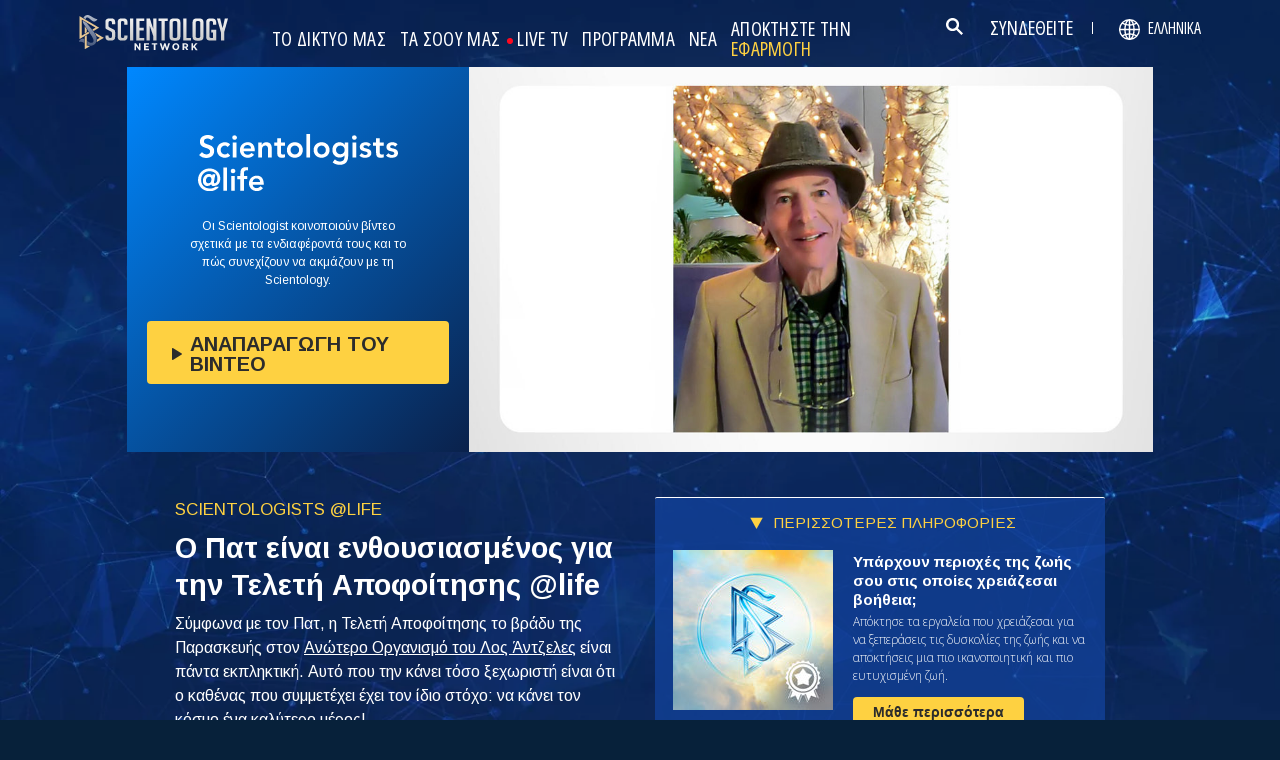

--- FILE ---
content_type: text/html; charset=utf-8
request_url: https://www.scientology.tv/el/series/scientologists-at-life/clips/pat-is-pumped-for-graduation-at-life
body_size: 44530
content:
<!DOCTYPE html>

<html data-orgid="" lang="el" itemscope itemtype="http://schema.org/WebPage">








<head>
	<meta charset="utf-8">
	<meta http-equiv="X-UA-Compatible" content="IE=edge">
	<meta name="viewport" content="width=device-width, initial-scale=1, shrink-to-fit=no">
    
    <title>Ο Πατ είναι ενθουσιασμένος για την Τελετή Αποφοίτησης @life</title>
<meta property="local-search-title" content="Ο Πατ είναι ενθουσιασμένος για την Τελετή Αποφοίτησης @life" />
<link rel="alternate" type="application/rss+xml" title="Ο Πατ είναι ενθουσιασμένος για την Τελετή Αποφοίτησης @life" href="/el/rss.xml" />

<meta name="facebook-domain-verification" content="80bugmtq9ry185vfk4isvud1e9ptdv" /> 








<meta itemprop="datePublished" content="2023-01-09" />
<meta itemprop="publisher" content="Scientology TV" />
<meta property="article:published_time" content="2023-01-09T03:00:00-0800" />

<meta property="fb:admins" content="633862040" />


<meta property="fb:app_id" content="1622083254554904" />



    
    









<meta name="description" content="Σύμφωνα με τον Πατ, η Τελετή Αποφοίτησης το βράδυ της Παρασκευής στον Ανώτερο Οργανισμό του Λος Άντζελες είναι πάντα εκπληκτική." />


<!-- OG Tags for video embeds -->









  <meta property="og:url" content="https://www.scientology.tv/el/series/scientologists-at-life/clips/pat-is-pumped-for-graduation-at-life">
  <meta property="og:video:type" content="text/html">
  <meta property="og:video:url" content="https://www.scientology.tv/el/series/scientologists-at-life/clips/pat-is-pumped-for-graduation-at-life?iframe=1">
  <meta property="og:video:secure_url" content="https://www.scientology.tv/el/series/scientologists-at-life/clips/pat-is-pumped-for-graduation-at-life?iframe=1">
  <meta property="og:video:width" content="800">
  <meta property="og:video:height" content="600">
  <meta name="twitter:player" content="https://www.scientology.tv/el/series/scientologists-at-life/clips/pat-is-pumped-for-graduation-at-life?iframe=1">
  <meta name="twitter:player:stream:content_type" content="text/html">
  <meta name="twitter:player:width" content="800">
  <meta name="twitter:player:height" content="600">
  <meta property="twitter:card" content="player">




<meta property="og:site_name" content="Scientology Network" />
<meta property="og:title" content="Ο Πατ είναι ενθουσιασμένος για την Τελετή Αποφοίτησης @life" />
<meta property="og:description" content="Σύμφωνα με τον Πατ, η Τελετή Αποφοίτησης το βράδυ της Παρασκευής στον Ανώτερο Οργανισμό του Λος Άντζελες είναι πάντα εκπληκτική." />
<meta property="og:image" content="https://files.scientology.org/imagecache/cropfit@cr=0,0,1920,1080@qa=85/data/www.scientology.tv/series/scientologists-at-life/scientologists-at-life-pat-cf08573d_el.jpg?k=Evn-sNVnbu" />
<meta name="twitter:title" content="Ο Πατ είναι ενθουσιασμένος για την Τελετή Αποφοίτησης @life">
<meta name="twitter:description" content="Σύμφωνα με τον Πατ, η Τελετή Αποφοίτησης το βράδυ της Παρασκευής στον Ανώτερο Οργανισμό του Λος Άντζελες είναι πάντα εκπληκτική." >
<meta name="twitter:image" content="https://files.scientology.org/imagecache/cropfit@cr=0,0,1920,1080@qa=85/data/www.scientology.tv/series/scientologists-at-life/scientologists-at-life-pat-cf08573d_el.jpg?k=Evn-sNVnbu">
<!-- End OG Tags -->



<!-- check if page is translated -->


<link rel="canonical" href="https://www.scientology.tv/el/series/scientologists-at-life/clips/pat-is-pumped-for-graduation-at-life" />




<link rel="alternate" hreflang="en" href="https://cw.scientology.tv/series/scientologists-at-life/clips/pat-is-pumped-for-graduation-at-life" />



<link rel="alternate" hreflang="en" href="https://www.scientology.tv/series/scientologists-at-life/clips/pat-is-pumped-for-graduation-at-life" />



<link rel="alternate" hreflang="da" href="https://www.scientology.tv/da/series/scientologists-at-life/clips/pat-is-pumped-for-graduation-at-life" />



<link rel="alternate" hreflang="de" href="https://www.scientology.tv/de/series/scientologists-at-life/clips/pat-is-pumped-for-graduation-at-life" />



<link rel="alternate" hreflang="el" href="https://www.scientology.tv/el/series/scientologists-at-life/clips/pat-is-pumped-for-graduation-at-life" />



<link rel="alternate" hreflang="es" href="https://www.scientology.tv/es/series/scientologists-at-life/clips/pat-is-pumped-for-graduation-at-life" />



<link rel="alternate" hreflang="es-ES" href="https://www.scientology.tv/es-ES/series/scientologists-at-life/clips/pat-is-pumped-for-graduation-at-life" />



<link rel="alternate" hreflang="he" href="https://www.scientology.tv/he/series/scientologists-at-life/clips/pat-is-pumped-for-graduation-at-life" />



<link rel="alternate" hreflang="hu" href="https://www.scientology.tv/hu/series/scientologists-at-life/clips/pat-is-pumped-for-graduation-at-life" />



<link rel="alternate" hreflang="it" href="https://www.scientology.tv/it/series/scientologists-at-life/clips/pat-is-pumped-for-graduation-at-life" />



<link rel="alternate" hreflang="ja" href="https://www.scientology.tv/ja/series/scientologists-at-life/clips/pat-is-pumped-for-graduation-at-life" />



<link rel="alternate" hreflang="nl" href="https://www.scientology.tv/nl/series/scientologists-at-life/clips/pat-is-pumped-for-graduation-at-life" />



<link rel="alternate" hreflang="no" href="https://www.scientology.tv/no/series/scientologists-at-life/clips/pat-is-pumped-for-graduation-at-life" />



<link rel="alternate" hreflang="pt" href="https://www.scientology.tv/pt/series/scientologists-at-life/clips/pat-is-pumped-for-graduation-at-life" />



<link rel="alternate" hreflang="ru" href="https://www.scientology.tv/ru/series/scientologists-at-life/clips/pat-is-pumped-for-graduation-at-life" />



<link rel="alternate" hreflang="sv" href="https://www.scientology.tv/sv/series/scientologists-at-life/clips/pat-is-pumped-for-graduation-at-life" />



<link rel="alternate" hreflang="zh" href="https://www.scientology.tv/zh/series/scientologists-at-life/clips/pat-is-pumped-for-graduation-at-life" />



<link rel="alternate" hreflang="fr" href="https://www.scientology.tv/fr/series/scientologists-at-life/clips/pat-is-pumped-for-graduation-at-life" />






<script type="application/ld+json">
[
  {
    "@context": "http://schema.org",
    "@type": "WebSite",
    "url": "https://www.scientology.tv/",
    "potentialAction": {
      "@type": "SearchAction",
      "target": "https://www.scientology.tv/search?query={search_term_string}",
      "query-input": "required name=search_term_string"
    }
  },
  {
    "@context": "http://schema.org",
    "@type": "Organization",
    "url": "https://www.scientology.tv",
    "logo": "https://www.scientology.tv/images/scientology-network-logo.jpg",
    "name": "Scientology Network",
    "sameAs": [
      "https://www.facebook.com/scientologytv",
      "https://twitter.com/scientologytv",
      "https://www.instagram.com/scientologytv/"
    ]
  },
  {
    "@context":"http://schema.org",
    "@type":"TelevisionChannel",
    "name": "Scientology Network",
    "broadcastChannelId":"320",
    "broadcastServiceTier":"Premium",
    "inBroadcastLineup":{
      "@type":"CableOrSatelliteService",
      "name": "DIRECTV"
    },
    "providesBroadcastService":{
      "@type":"BroadcastService",
      "name": "Scientology TV",
      "broadcastDisplayName": "Scientology Network",
      "broadcastAffiliateOf":{
        "@type":"Organization",
        "name":"Scientology Network"
      }
    }
  }
]
</script>










<script type="application/ld+json">
  {
    "@context": "http://schema.org",
    "@type": "VideoObject",
    "name": "Ο Πατ είναι ενθουσιασμένος για την Τελετή Αποφοίτησης @life",
    "description": "Σύμφωνα με τον Πατ, η Τελετή Αποφοίτησης το βράδυ της Παρασκευής στον Ανώτερο Οργανισμό του Λος Άντζελες είναι πάντα εκπληκτική.",
    "contentUrl": "https://www.scientology.tv/el/video-playback/scientologists-at-life-pat-cf08573d_en/master.m3u8",
    "thumbnailUrl": [
      "https://files.scientology.org/imagecache/cropfit@w=1280@qa=80/data/www.scientology.tv/series/scientologists-at-life/scientologists-at-life-pat-cf08573d_el.jpg?k=tkv4S64K-t"
     ],
    "uploadDate": "2023-01-09T03:00:00-0800",
    "embedUrl": "https://www.scientology.tv/el/series/scientologists-at-life/clips/pat-is-pumped-for-graduation-at-life?iframe=1"
  }

</script>



<script type="application/ld+json">

{
    "@context": ["http://schema.org", {"@language": "en"}],
    "@id": "/series/scientologists-at-life/clips/pat-is-pumped-for-graduation-at-life",
    "@type": "TVEpisode",
    "url": "https://www.scientology.tv/el/series/scientologists-at-life/clips/pat-is-pumped-for-graduation-at-life",
    "name": "Ο Πατ είναι ενθουσιασμένος για την Τελετή Αποφοίτησης @life",
    
    
      

      
        "episodeNumber": 0,
        "partOfSeason":
        {
            "@type": "TVSeason",
            "seasonNumber": 1
        },
      
    

    
      
        "partOfSeries":
        {
            "@type": "TVSeries",
          
          
            "name": "Scientologists @life",
          
          "@id": "/el/series/scientologists-at-life/",
          "sameAs": "/el/series/scientologists-at-life/"
        },
      
    
    "releasedEvent":
    {
        "@type": "PublicationEvent",
        "startDate": "2023-01-09"
    },
    
    "potentialAction": [
    {
        "@type": "WatchAction",
        "target":
        {
            "@type": "EntryPoint",
            "urlTemplate": "https://www.scientology.tv/el/series/scientologists-at-life/clips/pat-is-pumped-for-graduation-at-life?utm_source=google-knowledge",
            "inLanguage": "en",
            "actionPlatform": [
                "http://schema.org/DesktopWebPlatform",
                "http://schema.org/MobileWebPlatform",
                "http://schema.org/AndroidPlatform",
                "http://schema.org/IOSPlatform"
            ]
          
        },
        "expectsAcceptanceOf": [
        {
            "@type": "Offer",
            "category": "free",
            "availabilityEnds": "2033-01-09T03:00:00-0800",
            "availabilityStarts": "2023-01-09T03:00:00-0800",
            "name": "High Definition",
            "price": 0.00,
            "eligibleRegion": 
    
    [
        {"@type": "Country","name": "AF"},{"@type": "Country","name": "AL"},{"@type": "Country","name": "DZ"},{"@type": "Country","name": "AS"},{"@type": "Country","name": "AD"},{"@type": "Country","name": "AO"},{"@type": "Country","name": "AI"},{"@type": "Country","name": "AQ"},{"@type": "Country","name": "AG"},{"@type": "Country","name": "AR"},{"@type": "Country","name": "AM"},{"@type": "Country","name": "AW"},{"@type": "Country","name": "AU"},{"@type": "Country","name": "AT"},{"@type": "Country","name": "AZ"},{"@type": "Country","name": "BS"},{"@type": "Country","name": "BH"},{"@type": "Country","name": "BD"},{"@type": "Country","name": "BB"},{"@type": "Country","name": "BY"},{"@type": "Country","name": "BE"},{"@type": "Country","name": "BZ"},{"@type": "Country","name": "BJ"},{"@type": "Country","name": "BM"},{"@type": "Country","name": "BT"},{"@type": "Country","name": "BO"},{"@type": "Country","name": "BQ"},{"@type": "Country","name": "BA"},{"@type": "Country","name": "BW"},{"@type": "Country","name": "BV"},{"@type": "Country","name": "BR"},{"@type": "Country","name": "IO"},{"@type": "Country","name": "BN"},{"@type": "Country","name": "BG"},{"@type": "Country","name": "BF"},{"@type": "Country","name": "BI"},{"@type": "Country","name": "CV"},{"@type": "Country","name": "KH"},{"@type": "Country","name": "CM"},{"@type": "Country","name": "CA"},{"@type": "Country","name": "KY"},{"@type": "Country","name": "CF"},{"@type": "Country","name": "TD"},{"@type": "Country","name": "CL"},{"@type": "Country","name": "CN"},{"@type": "Country","name": "CX"},{"@type": "Country","name": "CC"},{"@type": "Country","name": "CO"},{"@type": "Country","name": "KM"},{"@type": "Country","name": "CD"},{"@type": "Country","name": "CG"},{"@type": "Country","name": "CK"},{"@type": "Country","name": "CR"},{"@type": "Country","name": "HR"},{"@type": "Country","name": "CU"},{"@type": "Country","name": "CW"},{"@type": "Country","name": "CY"},{"@type": "Country","name": "CZ"},{"@type": "Country","name": "CI"},{"@type": "Country","name": "DK"},{"@type": "Country","name": "DJ"},{"@type": "Country","name": "DM"},{"@type": "Country","name": "DO"},{"@type": "Country","name": "EC"},{"@type": "Country","name": "EG"},{"@type": "Country","name": "SV"},{"@type": "Country","name": "GQ"},{"@type": "Country","name": "ER"},{"@type": "Country","name": "EE"},{"@type": "Country","name": "SZ"},{"@type": "Country","name": "ET"},{"@type": "Country","name": "FK"},{"@type": "Country","name": "FO"},{"@type": "Country","name": "FJ"},{"@type": "Country","name": "FI"},{"@type": "Country","name": "FR"},{"@type": "Country","name": "GF"},{"@type": "Country","name": "PF"},{"@type": "Country","name": "TF"},{"@type": "Country","name": "GA"},{"@type": "Country","name": "GM"},{"@type": "Country","name": "GE"},{"@type": "Country","name": "DE"},{"@type": "Country","name": "GH"},{"@type": "Country","name": "GI"},{"@type": "Country","name": "GR"},{"@type": "Country","name": "GL"},{"@type": "Country","name": "GD"},{"@type": "Country","name": "GP"},{"@type": "Country","name": "GU"},{"@type": "Country","name": "GT"},{"@type": "Country","name": "GG"},{"@type": "Country","name": "GN"},{"@type": "Country","name": "GW"},{"@type": "Country","name": "GY"},{"@type": "Country","name": "HT"},{"@type": "Country","name": "HM"},{"@type": "Country","name": "VA"},{"@type": "Country","name": "HN"},{"@type": "Country","name": "HK"},{"@type": "Country","name": "HU"},{"@type": "Country","name": "IS"},{"@type": "Country","name": "IN"},{"@type": "Country","name": "ID"},{"@type": "Country","name": "IR"},{"@type": "Country","name": "IQ"},{"@type": "Country","name": "IE"},{"@type": "Country","name": "IM"},{"@type": "Country","name": "IL"},{"@type": "Country","name": "IT"},{"@type": "Country","name": "JM"},{"@type": "Country","name": "JP"},{"@type": "Country","name": "JE"},{"@type": "Country","name": "JO"},{"@type": "Country","name": "KZ"},{"@type": "Country","name": "KE"},{"@type": "Country","name": "KI"},{"@type": "Country","name": "KP"},{"@type": "Country","name": "KR"},{"@type": "Country","name": "KW"},{"@type": "Country","name": "KG"},{"@type": "Country","name": "LA"},{"@type": "Country","name": "LV"},{"@type": "Country","name": "LB"},{"@type": "Country","name": "LS"},{"@type": "Country","name": "LR"},{"@type": "Country","name": "LY"},{"@type": "Country","name": "LI"},{"@type": "Country","name": "LT"},{"@type": "Country","name": "LU"},{"@type": "Country","name": "MO"},{"@type": "Country","name": "MK"},{"@type": "Country","name": "MG"},{"@type": "Country","name": "MW"},{"@type": "Country","name": "MY"},{"@type": "Country","name": "MV"},{"@type": "Country","name": "ML"},{"@type": "Country","name": "MT"},{"@type": "Country","name": "MH"},{"@type": "Country","name": "MQ"},{"@type": "Country","name": "MR"},{"@type": "Country","name": "MU"},{"@type": "Country","name": "YT"},{"@type": "Country","name": "MX"},{"@type": "Country","name": "FM"},{"@type": "Country","name": "MD"},{"@type": "Country","name": "MC"},{"@type": "Country","name": "MN"},{"@type": "Country","name": "ME"},{"@type": "Country","name": "MS"},{"@type": "Country","name": "MA"},{"@type": "Country","name": "MZ"},{"@type": "Country","name": "MM"},{"@type": "Country","name": "NA"},{"@type": "Country","name": "NR"},{"@type": "Country","name": "NP"},{"@type": "Country","name": "NL"},{"@type": "Country","name": "NC"},{"@type": "Country","name": "NZ"},{"@type": "Country","name": "NI"},{"@type": "Country","name": "NE"},{"@type": "Country","name": "NG"},{"@type": "Country","name": "NU"},{"@type": "Country","name": "NF"},{"@type": "Country","name": "MP"},{"@type": "Country","name": "NO"},{"@type": "Country","name": "OM"},{"@type": "Country","name": "PK"},{"@type": "Country","name": "PW"},{"@type": "Country","name": "PS"},{"@type": "Country","name": "PA"},{"@type": "Country","name": "PG"},{"@type": "Country","name": "PY"},{"@type": "Country","name": "PE"},{"@type": "Country","name": "PH"},{"@type": "Country","name": "PN"},{"@type": "Country","name": "PL"},{"@type": "Country","name": "PT"},{"@type": "Country","name": "PR"},{"@type": "Country","name": "QA"},{"@type": "Country","name": "RO"},{"@type": "Country","name": "RU"},{"@type": "Country","name": "RW"},{"@type": "Country","name": "RE"},{"@type": "Country","name": "BL"},{"@type": "Country","name": "SH"},{"@type": "Country","name": "KN"},{"@type": "Country","name": "LC"},{"@type": "Country","name": "MF"},{"@type": "Country","name": "PM"},{"@type": "Country","name": "VC"},{"@type": "Country","name": "WS"},{"@type": "Country","name": "SM"},{"@type": "Country","name": "ST"},{"@type": "Country","name": "SA"},{"@type": "Country","name": "SN"},{"@type": "Country","name": "RS"},{"@type": "Country","name": "SC"},{"@type": "Country","name": "SL"},{"@type": "Country","name": "SG"},{"@type": "Country","name": "SX"},{"@type": "Country","name": "SK"},{"@type": "Country","name": "SI"},{"@type": "Country","name": "SB"},{"@type": "Country","name": "SO"},{"@type": "Country","name": "ZA"},{"@type": "Country","name": "GS"},{"@type": "Country","name": "SS"},{"@type": "Country","name": "ES"},{"@type": "Country","name": "LK"},{"@type": "Country","name": "SD"},{"@type": "Country","name": "SR"},{"@type": "Country","name": "SJ"},{"@type": "Country","name": "SE"},{"@type": "Country","name": "CH"},{"@type": "Country","name": "SY"},{"@type": "Country","name": "TW"},{"@type": "Country","name": "TJ"},{"@type": "Country","name": "TZ"},{"@type": "Country","name": "TH"},{"@type": "Country","name": "TL"},{"@type": "Country","name": "TG"},{"@type": "Country","name": "TK"},{"@type": "Country","name": "TO"},{"@type": "Country","name": "TT"},{"@type": "Country","name": "TN"},{"@type": "Country","name": "TR"},{"@type": "Country","name": "TM"},{"@type": "Country","name": "TC"},{"@type": "Country","name": "TV"},{"@type": "Country","name": "UG"},{"@type": "Country","name": "UA"},{"@type": "Country","name": "AE"},{"@type": "Country","name": "GB"},{"@type": "Country","name": "UM"},{"@type": "Country","name": "US"},{"@type": "Country","name": "UY"},{"@type": "Country","name": "UZ"},{"@type": "Country","name": "VU"},{"@type": "Country","name": "VE"},{"@type": "Country","name": "VN"},{"@type": "Country","name": "VG"},{"@type": "Country","name": "VI"},{"@type": "Country","name": "WF"},{"@type": "Country","name": "EH"},{"@type": "Country","name": "YE"},{"@type": "Country","name": "ZM"},{"@type": "Country","name": "ZW"}
    ]
,
            "priceCurrency": "USD"
        }]
    },
    {
        "@type":"ViewAction",
        "target":[
            {
              "@type":"EntryPoint",
              "urlTemplate": "https://www.scientology.tv/el/series/scientologists-at-life/clips/pat-is-pumped-for-graduation-at-life?utm_source=google-knowledge",
              "inLanguage": "en",
              "actionPlatform":[
                     "http://schema.org/DesktopWebPlatform",
                     "http://schema.org/IOSPlatform",
                     "http://schema.org/AndroidPlatform"
                ]
            }
        ],
        "expectsAcceptanceOf": [
          {
              "@type": "Offer",
              "availabilityEnds": "2033-01-09T03:00:00-0800",
              "availabilityStarts": "2023-01-09T03:00:00-0800",
              "eligibleRegion": 
    
    [
        {"@type": "Country","name": "AF"},{"@type": "Country","name": "AL"},{"@type": "Country","name": "DZ"},{"@type": "Country","name": "AS"},{"@type": "Country","name": "AD"},{"@type": "Country","name": "AO"},{"@type": "Country","name": "AI"},{"@type": "Country","name": "AQ"},{"@type": "Country","name": "AG"},{"@type": "Country","name": "AR"},{"@type": "Country","name": "AM"},{"@type": "Country","name": "AW"},{"@type": "Country","name": "AU"},{"@type": "Country","name": "AT"},{"@type": "Country","name": "AZ"},{"@type": "Country","name": "BS"},{"@type": "Country","name": "BH"},{"@type": "Country","name": "BD"},{"@type": "Country","name": "BB"},{"@type": "Country","name": "BY"},{"@type": "Country","name": "BE"},{"@type": "Country","name": "BZ"},{"@type": "Country","name": "BJ"},{"@type": "Country","name": "BM"},{"@type": "Country","name": "BT"},{"@type": "Country","name": "BO"},{"@type": "Country","name": "BQ"},{"@type": "Country","name": "BA"},{"@type": "Country","name": "BW"},{"@type": "Country","name": "BV"},{"@type": "Country","name": "BR"},{"@type": "Country","name": "IO"},{"@type": "Country","name": "BN"},{"@type": "Country","name": "BG"},{"@type": "Country","name": "BF"},{"@type": "Country","name": "BI"},{"@type": "Country","name": "CV"},{"@type": "Country","name": "KH"},{"@type": "Country","name": "CM"},{"@type": "Country","name": "CA"},{"@type": "Country","name": "KY"},{"@type": "Country","name": "CF"},{"@type": "Country","name": "TD"},{"@type": "Country","name": "CL"},{"@type": "Country","name": "CN"},{"@type": "Country","name": "CX"},{"@type": "Country","name": "CC"},{"@type": "Country","name": "CO"},{"@type": "Country","name": "KM"},{"@type": "Country","name": "CD"},{"@type": "Country","name": "CG"},{"@type": "Country","name": "CK"},{"@type": "Country","name": "CR"},{"@type": "Country","name": "HR"},{"@type": "Country","name": "CU"},{"@type": "Country","name": "CW"},{"@type": "Country","name": "CY"},{"@type": "Country","name": "CZ"},{"@type": "Country","name": "CI"},{"@type": "Country","name": "DK"},{"@type": "Country","name": "DJ"},{"@type": "Country","name": "DM"},{"@type": "Country","name": "DO"},{"@type": "Country","name": "EC"},{"@type": "Country","name": "EG"},{"@type": "Country","name": "SV"},{"@type": "Country","name": "GQ"},{"@type": "Country","name": "ER"},{"@type": "Country","name": "EE"},{"@type": "Country","name": "SZ"},{"@type": "Country","name": "ET"},{"@type": "Country","name": "FK"},{"@type": "Country","name": "FO"},{"@type": "Country","name": "FJ"},{"@type": "Country","name": "FI"},{"@type": "Country","name": "FR"},{"@type": "Country","name": "GF"},{"@type": "Country","name": "PF"},{"@type": "Country","name": "TF"},{"@type": "Country","name": "GA"},{"@type": "Country","name": "GM"},{"@type": "Country","name": "GE"},{"@type": "Country","name": "DE"},{"@type": "Country","name": "GH"},{"@type": "Country","name": "GI"},{"@type": "Country","name": "GR"},{"@type": "Country","name": "GL"},{"@type": "Country","name": "GD"},{"@type": "Country","name": "GP"},{"@type": "Country","name": "GU"},{"@type": "Country","name": "GT"},{"@type": "Country","name": "GG"},{"@type": "Country","name": "GN"},{"@type": "Country","name": "GW"},{"@type": "Country","name": "GY"},{"@type": "Country","name": "HT"},{"@type": "Country","name": "HM"},{"@type": "Country","name": "VA"},{"@type": "Country","name": "HN"},{"@type": "Country","name": "HK"},{"@type": "Country","name": "HU"},{"@type": "Country","name": "IS"},{"@type": "Country","name": "IN"},{"@type": "Country","name": "ID"},{"@type": "Country","name": "IR"},{"@type": "Country","name": "IQ"},{"@type": "Country","name": "IE"},{"@type": "Country","name": "IM"},{"@type": "Country","name": "IL"},{"@type": "Country","name": "IT"},{"@type": "Country","name": "JM"},{"@type": "Country","name": "JP"},{"@type": "Country","name": "JE"},{"@type": "Country","name": "JO"},{"@type": "Country","name": "KZ"},{"@type": "Country","name": "KE"},{"@type": "Country","name": "KI"},{"@type": "Country","name": "KP"},{"@type": "Country","name": "KR"},{"@type": "Country","name": "KW"},{"@type": "Country","name": "KG"},{"@type": "Country","name": "LA"},{"@type": "Country","name": "LV"},{"@type": "Country","name": "LB"},{"@type": "Country","name": "LS"},{"@type": "Country","name": "LR"},{"@type": "Country","name": "LY"},{"@type": "Country","name": "LI"},{"@type": "Country","name": "LT"},{"@type": "Country","name": "LU"},{"@type": "Country","name": "MO"},{"@type": "Country","name": "MK"},{"@type": "Country","name": "MG"},{"@type": "Country","name": "MW"},{"@type": "Country","name": "MY"},{"@type": "Country","name": "MV"},{"@type": "Country","name": "ML"},{"@type": "Country","name": "MT"},{"@type": "Country","name": "MH"},{"@type": "Country","name": "MQ"},{"@type": "Country","name": "MR"},{"@type": "Country","name": "MU"},{"@type": "Country","name": "YT"},{"@type": "Country","name": "MX"},{"@type": "Country","name": "FM"},{"@type": "Country","name": "MD"},{"@type": "Country","name": "MC"},{"@type": "Country","name": "MN"},{"@type": "Country","name": "ME"},{"@type": "Country","name": "MS"},{"@type": "Country","name": "MA"},{"@type": "Country","name": "MZ"},{"@type": "Country","name": "MM"},{"@type": "Country","name": "NA"},{"@type": "Country","name": "NR"},{"@type": "Country","name": "NP"},{"@type": "Country","name": "NL"},{"@type": "Country","name": "NC"},{"@type": "Country","name": "NZ"},{"@type": "Country","name": "NI"},{"@type": "Country","name": "NE"},{"@type": "Country","name": "NG"},{"@type": "Country","name": "NU"},{"@type": "Country","name": "NF"},{"@type": "Country","name": "MP"},{"@type": "Country","name": "NO"},{"@type": "Country","name": "OM"},{"@type": "Country","name": "PK"},{"@type": "Country","name": "PW"},{"@type": "Country","name": "PS"},{"@type": "Country","name": "PA"},{"@type": "Country","name": "PG"},{"@type": "Country","name": "PY"},{"@type": "Country","name": "PE"},{"@type": "Country","name": "PH"},{"@type": "Country","name": "PN"},{"@type": "Country","name": "PL"},{"@type": "Country","name": "PT"},{"@type": "Country","name": "PR"},{"@type": "Country","name": "QA"},{"@type": "Country","name": "RO"},{"@type": "Country","name": "RU"},{"@type": "Country","name": "RW"},{"@type": "Country","name": "RE"},{"@type": "Country","name": "BL"},{"@type": "Country","name": "SH"},{"@type": "Country","name": "KN"},{"@type": "Country","name": "LC"},{"@type": "Country","name": "MF"},{"@type": "Country","name": "PM"},{"@type": "Country","name": "VC"},{"@type": "Country","name": "WS"},{"@type": "Country","name": "SM"},{"@type": "Country","name": "ST"},{"@type": "Country","name": "SA"},{"@type": "Country","name": "SN"},{"@type": "Country","name": "RS"},{"@type": "Country","name": "SC"},{"@type": "Country","name": "SL"},{"@type": "Country","name": "SG"},{"@type": "Country","name": "SX"},{"@type": "Country","name": "SK"},{"@type": "Country","name": "SI"},{"@type": "Country","name": "SB"},{"@type": "Country","name": "SO"},{"@type": "Country","name": "ZA"},{"@type": "Country","name": "GS"},{"@type": "Country","name": "SS"},{"@type": "Country","name": "ES"},{"@type": "Country","name": "LK"},{"@type": "Country","name": "SD"},{"@type": "Country","name": "SR"},{"@type": "Country","name": "SJ"},{"@type": "Country","name": "SE"},{"@type": "Country","name": "CH"},{"@type": "Country","name": "SY"},{"@type": "Country","name": "TW"},{"@type": "Country","name": "TJ"},{"@type": "Country","name": "TZ"},{"@type": "Country","name": "TH"},{"@type": "Country","name": "TL"},{"@type": "Country","name": "TG"},{"@type": "Country","name": "TK"},{"@type": "Country","name": "TO"},{"@type": "Country","name": "TT"},{"@type": "Country","name": "TN"},{"@type": "Country","name": "TR"},{"@type": "Country","name": "TM"},{"@type": "Country","name": "TC"},{"@type": "Country","name": "TV"},{"@type": "Country","name": "UG"},{"@type": "Country","name": "UA"},{"@type": "Country","name": "AE"},{"@type": "Country","name": "GB"},{"@type": "Country","name": "UM"},{"@type": "Country","name": "US"},{"@type": "Country","name": "UY"},{"@type": "Country","name": "UZ"},{"@type": "Country","name": "VU"},{"@type": "Country","name": "VE"},{"@type": "Country","name": "VN"},{"@type": "Country","name": "VG"},{"@type": "Country","name": "VI"},{"@type": "Country","name": "WF"},{"@type": "Country","name": "EH"},{"@type": "Country","name": "YE"},{"@type": "Country","name": "ZM"},{"@type": "Country","name": "ZW"}
    ]
,
              "name": "High Definition",
              "category": "free",
              "price": 0.00,
              "priceCurrency": "USD"
          }
      ]
    }
    ],
    
  
    
    "image": [
        "https://files.scientology.org/imagecache/cropfit@w=1280@qa=80/data/www.scientology.tv/series/scientologists-at-life/scientologists-at-life-pat-cf08573d_el.jpg?k=tkv4S64K-t"
    ],
    
    "description": "Σύμφωνα με τον Πατ, η Τελετή Αποφοίτησης το βράδυ της Παρασκευής στον Ανώτερο Οργανισμό του Λος Άντζελες είναι πάντα εκπληκτική."
}
</script>



<script type="application/ld+json">
{
  "@context": "http://schema.org",
  "@type": "BreadcrumbList",
  "itemListElement": [{
    "@type": "ListItem",
    "position": 1,
    "item": {
      "@id": "https://www.scientology.tv/",
      "name": "Scientology Network"
    }
  }

  

  
    
    
    
    ,{
      "@type": "ListItem",
      "position": 2,
      "item": {
        "@id": "/el/series/scientologists-at-life/",
        "name": "Scientologists @life"
      }
      
    }
    
    ,{
      "@type": "ListItem",
      "position": 3,
      "item": {
        "@id": "/series/scientologists-at-life/clips/pat-is-pumped-for-graduation-at-life",
        "name": "Ο Πατ είναι ενθουσιασμένος για την Τελετή Αποφοίτησης @life"
      }
      
    }
  
 ]
}
</script>
<!-- https://developers.google.com/actions/media/tv-movies-specification -->






    

    <!-- https://browser-update.org/ -->

<!-- <script> 
MAKE IT ASYNCH !!!!
var $buoop = {vs:{i:10,f:-4,o:-4,s:8,c:-4},api:4}; 
function $buo_f(){ 
 var e = document.createElement("script"); 
 e.src = "//browser-update.org/update.min.js"; 
 document.body.appendChild(e);
};
try {document.addEventListener("DOMContentLoaded", $buo_f,false)}
catch(e){window.attachEvent("onload", $buo_f)}
</script> -->
    
    <script>
WebFontConfig = {
    google: {
        families: [
            
            'Roboto+Condensed|Arimo:300,300i,400,400i,700,700i:greek',
            
            
            
            
            'Barlow Condensed:500',
            'Montserrat:300,400,500,600,700,300i,400i,500i,600i,700i&display=swap',
        ]
    },
    custom: {
        // families: ['icomoon',' mulish','oswald'],
        urls: [
            '/css/fonts.css',
            
        ]
    }
};


(function(d) {
    var wf = d.createElement('script'),
        s = d.scripts[0];
    wf.src = 'https://ajax.googleapis.com/ajax/libs/webfont/1.6.26/webfont.js';
    wf.async = true;
    s.parentNode.insertBefore(wf, s);
})(document);
</script>

<link href="https://fonts.googleapis.com/css2?family=Open+Sans:ital,wdth,wght@0,75..100,300..800;1,75..100,300..800&display=swap" rel="stylesheet">


    <link rel="shortcut icon" type="image/x-icon" href="/favicon.ico" />
    <link rel="apple-touch-icon" sizes="180x180" href="/favicons/apple-touch-icon.png">
    <link rel="icon" type="image/png" href="/favicons/favicon-32x32.png" sizes="32x32">
    <link rel="icon" type="image/png" href="/favicons/favicon-16x16.png" sizes="16x16">
    <link rel="manifest" href="/manifest.json">
    <link rel="mask-icon" href="/favicons/safari-pinned-tab.svg" color="#5bbad5">
    <meta name="theme-color" content="#29476b">
    <meta name="apple-itunes-app" content="app-id=1260133757, app-argument=https://www.scientology.tv/el/series/scientologists-at-life/clips/pat-is-pumped-for-graduation-at-life">

    <!-- preload -->
    
        
        
        <link rel="preload" as="image" href="https://files.scientology.org/imagecache/cropfit@w=1280@qa=60/data/www.scientology.tv/series/scientologists-at-life/scientologists-at-life-pat-cf08573d_el.jpg?k=DKAVfEusm7" />
    


    <!-- Start SmartBanner configuration -->
    <meta name="smartbanner:title" content="Scientology TV">
    <meta name="smartbanner:author" content=" ">
    <meta name="smartbanner:price" content="  Δωρεάν">
    <meta name="smartbanner:price-suffix-apple" content=" στο App Store">
    <meta name="smartbanner:price-suffix-google" content=" Στο Google Play">
    <meta name="smartbanner:button" content="ΠΑΡΑΚΟΛΟΥΘΗΣΕ">
    <meta name="smartbanner:icon-apple" content="/android-chrome-192x192.png">
    <meta name="smartbanner:icon-google" content="/android-chrome-192x192.png">
    <meta name="smartbanner:button-url-apple" content="https://itunes.apple.com/us/app/scientology-network/id1260133757">
    <meta name="smartbanner:button-url-google" content="https://play.google.com/store/apps/details?id=org.scientology.android.tv.mobile.app">
    <meta name="smartbanner:enabled-platforms" content="android,ios">

    <!-- 1 week -->
    <meta name="smartbanner:hide-ttl" content="604800000">
    <!-- End SmartBanner configuration -->

    
    <link rel="stylesheet" href="/el/scss2/_combined.css?_=0122b">
    <style>
        a.primary-nav-item--link {
            color: #fff;
        }
    </style>
    

    
        


<script src="https://tr.standardadmin.org/tr2.js" async></script>
<script>
  var _tr = window._tr || [];
</script>


<script>
  window.dataLayer = window.dataLayer || [];
  function gtag(){dataLayer.push(arguments);}
</script>



<!-- Global site tag (gtag.js) - Google Analytics -->
<script async src="https://www.googletagmanager.com/gtag/js?id=G-Q1G4LDB92D"></script>
<script>
  window.dataLayer = window.dataLayer || [];
  function gtag(){dataLayer.push(arguments);}

  gtag('consent', 'default', {
    'ad_storage': 'denied',
    'analytics_storage': 'denied',
    'functionality_storage': 'denied',
    'personalization_storage': 'denied',
    'wait_for_update': 500 // Wait until baner loads
  });

  window.gtagConsentV2 = true;

  gtag('js', new Date());

  //  GA4
  gtag('config', 'G-Q1G4LDB92D', {
    send_page_view: false
  });
  
  

  
  
   gtag('config', 'AW-650965982', {
    send_page_view: false
  });
  
   gtag('config', 'DC-5756302', {
      send_page_view: false
    });
   

    
    gtag('config', 'AW-16790022312', {
      send_page_view: false
    });

    
    gtag('config', 'AW-17099367989', {
      send_page_view: false
    });

</script>





<!-- Facebook Pixel Code -->
<script type="text/plain" data-cookiecategory="targeting">
!function(f,b,e,v,n,t,s)
{if(f.fbq)return;n=f.fbq=function(){n.callMethod?
n.callMethod.apply(n,arguments):n.queue.push(arguments)};
if(!f._fbq)f._fbq=n;n.push=n;n.loaded=!0;n.version='2.0';
n.queue=[];t=b.createElement(e);t.async=!0;
t.src=v;s=b.getElementsByTagName(e)[0];
s.parentNode.insertBefore(t,s)}(window,document,'script',
'https://connect.facebook.net/en_US/fbevents.js');
 
 fbq('init', '461553189900518');

 
 


fbq('init', '1429952205229041');



fbq('track', 'PageView');



</script>

<noscript><img height="1" width="1" style="display:none"
src=https://www.facebook.com/tr?id=461553189900518&ev=PageView&noscript=1
/></noscript>


<script async src="https://js.adsrvr.org/up_loader.3.0.0.js" type="text/plain" data-cookiecategory="targeting"></script>
<script type="text/plain" data-cookiecategory="targeting">
window.ttdConversionEventsLayer = window.ttdConversionEventsLayer || [];
function ttdConversionEvents() {
window.ttdConversionEventsLayer.push(arguments);
}

ttdConversionEvents("init", {
advertiserId: "4shptpn",
pixelIds: ["b2mga5g"]
});

ttdConversionEvents("event", {});
</script>
 

<script type="text/plain" data-cookiecategory="targeting">
    !function(e,t,n,s,u,a){e.twq||(s=e.twq=function(){s.exe?s.exe.apply(s,arguments):s.queue.push(arguments);
},s.version='1.1',s.queue=[],u=t.createElement(n),u.async=!0,u.src='//static.ads-twitter.com/uwt.js',
a=t.getElementsByTagName(n)[0],a.parentNode.insertBefore(u,a))}(window,document,'script');
    twq('init','o196x');
    twq('track','PageView');

    
    
</script>


<!-- End Facebook Pixel Code -->
<script type="text/plain" data-cookiecategory="performance">
    var owa_baseUrl = 'http://beacon.9165619.com/';
    var owa_cmds = owa_cmds || [];
    owa_cmds.push(['setSiteId', 'ba139b50221c9f932489737e762a4f59']);
    owa_cmds.push(['trackPageView']);
    owa_cmds.push(['trackClicks']);

    (function() {
        var _owa = document.createElement('script'); _owa.type = 'text/javascript'; _owa.async = true;
        owa_baseUrl = ('https:' == document.location.protocol ? window.owa_baseSecUrl || owa_baseUrl.replace(/http:/, 'https:') : owa_baseUrl );
        _owa.src = owa_baseUrl + 'tracker-min.js';
        var _owa_s = document.getElementsByTagName('script')[0]; _owa_s.parentNode.insertBefore(_owa, _owa_s);
    }());
</script>

<!-- Matomo -->
<script type="text/plain" data-cookiecategory="performance">
  var _paq = window._paq = window._paq || [];
  /* tracker methods like "setCustomDimension" should be called before "trackPageView" */
  _paq.push(['trackPageView']);
  _paq.push(['enableLinkTracking']);
  (function() {
    var u="https://panalytics.standardadmin.org/";
    _paq.push(['setTrackerUrl', u+'matomo.php']);
    _paq.push(['setSiteId', 'KENQAXLXNZLVZYG']); // tv 2.0
    var d=document, g=d.createElement('script'), s=d.getElementsByTagName('script')[0];
    g.async=true; g.src=u+'matomo.js'; s.parentNode.insertBefore(g,s);
  })();
</script>
<!-- End Matomo Code -->

<!-- Google Tag Manager -->
<script type="text/plain" data-cookiecategory="performance">(function(w,d,s,l,i){w[l]=w[l]||[];w[l].push({'gtm.start':
new Date().getTime(),event:'gtm.js'});var f=d.getElementsByTagName(s)[0],
j=d.createElement(s),dl=l!='dataLayer'?'&l='+l:'';j.async=true;j.src=
'https://www.googletagmanager.com/gtm.js?id='+i+dl;f.parentNode.insertBefore(j,f);
})(window,document,'script','dataLayer','GTM-5HC5ZF4');</script>
<!-- End Google Tag Manager -->


<!-- Snap Pixel Code -->
<script type="text/plain" data-cookiecategory="targeting">
  (function(e,t,n){if(e.snaptr)return;var a=e.snaptr=function()
  {a.handleRequest?a.handleRequest.apply(a,arguments):a.queue.push(arguments)};
  a.queue=[];var s='script';r=t.createElement(s);r.async=!0;
  r.src=n;var u=t.getElementsByTagName(s)[0];
  u.parentNode.insertBefore(r,u);})(window,document,
  'https://sc-static.net/scevent.min.js');
  
  snaptr('init', '527a4835-5271-4527-8e55-d5240ce0a5a6', {});
  
  snaptr('track', 'PAGE_VIEW');
  
  </script>
  <!-- End Snap Pixel Code -->





<script type="text/javascript">
    (function(c,l,a,r,i,t,y){
        c[a]=c[a]||function(){(c[a].q=c[a].q||[]).push(arguments)};
        t=l.createElement(r);t.async=1;t.src="https://www.clarity.ms/tag/"+i;
        y=l.getElementsByTagName(r)[0];y.parentNode.insertBefore(t,y);
    })(window, document, "clarity", "script", "tehn9eqcoo");
</script>

<script type="text/plain" data-cookiecategory="performance">
  window.clarity("consent", true);
  window.clarity("set", "variant", "Site 2.0");
</script>
        <!-- <script async src="/_combined/sentry.js?_=0122b"></script> -->
    

    <script>
        
        var globalLang = "el";
    </script>
   
    <script async src="/el/_combined/sentry.js?_=0122b"></script>
</head>






    
    
    




<body class=" tenant path-series path-series-scientologists-at-life path-series-scientologists-at-life-clips path-series-scientologists-at-life-clips-pat-is-pumped-for-graduation-at-life type-episode playback-page  category-scientologists-at-life">
<!-- Google Tag Manager (noscript) -->
<noscript><iframe src="https://www.googletagmanager.com/ns.html?id=GTM-5HC5ZF4"
height="0" width="0" style="display:none;visibility:hidden"></iframe></noscript>
<!-- End Google Tag Manager (noscript) -->

<composebar></composebar>



















<div class="page-overlay"></div>
<div class="search">
	<div class="container">
		<button id="btn-search-close" class="btn btn--search-close" aria-label="Close search form">
			<img src="/images/close-button.svg" alt="">
		</button>
	</div>
	<form class="search__form" action="/el/search/">
		<input class="search__input" name="query" aria-label="Search" type="search" placeholder="" autocomplete="off" autocorrect="off" autocapitalize="off" spellcheck="false" />
		<span class="search__info">Πατήστε enter για αναζήτηση ή ESC για να κλείσετε</span>
	</form>
</div>
<!-- /search -->
<!-- Embed Modal -->
<div class="modal fade embed-modal" id="embed-modal" tabindex="-1" role="dialog" aria-labelledby="embed-modal" aria-hidden="true">
    <div class="modal-dialog modal-dialog-centered" role="document">
      <div class="modal-content login-modal-content">
        <div class="login-modal-header">
          <h3 class="modal-title relative">
              <span class="icon-embed"></span>
              Ενσωμάτωσε αυτό το Βίντεο
          </h3>
          <button type="button" class="close login--close-button" data-dismiss="modal" aria-label="Κλείσε">
            <span aria-hidden="true">&times;</span>
          </button>
        </div>
        <div>

        
        
        
         

        <div class="embed-modal-example">
        </div>

        <textarea class="embed-code" id="embed_code" readonly="readonly"><div style="width: 100%;padding:56.25% 0 0 0;position:relative;"><iframe src="https://www.scientology.tv/el/series/scientologists-at-life/clips/pat-is-pumped-for-graduation-at-life?iframe=1" style="position:absolute;top:0;left:0;width:100%;height:100%;" frameborder="0" allow="autoplay; fullscreen" allowfullscreen=""></iframe></div></textarea>

          <div class="row mt-2">
              <div class="col-sm-6 mt-sm-0 d-flex align-items-center">
                <label class="embed-start-at__label" for="embed--start-at__checkbox">
                    <input id="embed--start-at__checkbox" type="checkbox" name="embed-start-at__checkbox">
                     Άρχισε στο
                 </label>
                 <input class="embed--start-at" autocomplete="off" placeholder="" autocapitalize="none" autocorrect="off" aria-describedby="" tabindex="-1" value="0:00" disabled>
              </div>
          </div>

          <div class="d-flex justify-content-center">
              <div class="mb-4">
                <button class="btn embed--copy-btn btn-lg btn-block featured-button" data-clipboard-action="copy" data-clipboard-target="#embed_code" data-toggle="tooltip" data-placement="top" title="Έχουν Αντιγραφεί">
                    ΑΝΤΙΓΡΑΨΕ ΤΟΝ ΚΩΔΙΚΑ
                </button>
              </div>
          </div>
        </div>
      </div>
    </div>
  </div>


  
    
    
    
    
  
<!-- Modal -->
<div class="modal fade login-modal" id="login-modal" tabindex="-1" role="dialog" aria-labelledby="login-modal" aria-hidden="true">
  <div class="modal-dialog" role="document">
    <div class="modal-content login-modal-content">
      <div class="login-modal-header">
        <img class="lazyload login-modal-header-logo" data-src="/images/scientology-network-logo-full.svg" alt="">
        <button type="button" class="close login--close-button" data-dismiss="modal" aria-label="Close">
          <span aria-hidden="true">&times;</span>
        </button>
      </div>
      <div class="container-fluid">
        
        <div class="login-form">
          <p class="login-modal-para">
            Συνδεθείτε με
          </p>
          <div class="d-flex justify-content-center">
            <button type="button" class="btn btn-primary btn-lg btn-block btn-social-signin btn-google-sign-in">
              <img class="lazyload" data-src="/images/google_logo.svg"> GOOGLE
            </button>
            <button type="button" class="btn btn-primary btn-lg btn-block btn-social-signin btn-facebook-sign-in ml-3">
              <img class="lazyload" data-src="/images/facebook_logo.svg" alt="Facebook"> FACEBOOK
            </button>
          </div>
        </div>

        <p class="login-modal-para mt-5">
          Ή συνδεθείτε με το e‑mail σας
        </p>
        
         <div class="login-alert login-alert__login">
          <span class="login-error user-not-found">
            Δε βρέθηκε χρήστης με το e-mail που δόθηκε.
          </span>

          <span class="login-error invalid-email">
            Αυτή η διεύθυνση e-mail δεν είναι σωστή.
          </span>

          <span class="login-error wrong-password">
            Παρακαλούμε ελέγξτε την καταχώρισή σας και δοκιμάστε ξανά.
          </span>
         </div>
        <form action="" class="login-form sign-in-form--wrapper">
          <div class="row">
              <input class="col-12 login-form--input mt-2" type="email" name="email" placeholder="E-mail" required autocomplete="email">
              <input class="col-12 login-form--input" type="password" name="password" placeholder="Κωδικός Πρόσβασης" required autocomplete="current-password">
              <div class="d-flex justify-content-center w-100 mt-2 mb-2">
                <button type="submit" class="btn btn-block btn-lg featured-button justify-content-center">ΣΥΝΔΕΘΕΙΤΕ</button>
              </div>
            </div>
        </form>

        <p class="login-form--forgot-text mt-0">
          Ξεχάσατε το όνομα χρήστη ή τον κωδικό πρόσβασης;
        </p>

        <button type="button" class="col-sm-12 mt-4 btn btn-lg btn-block btn-email-sign-up">Δημιουργήστε Λογαριασμό</button>

      </div>
    </div>
  </div>
</div>

<!-- Modal -->
<div class="modal fade password-reset" id="password-reset" tabindex="-1" role="dialog" aria-labelledby="password-reset" aria-hidden="true">
  <div class="modal-dialog" role="document">
    <div class="modal-content login-modal-content">
      <div class="login-modal-header">
        <h3 class="modal-title">Επαναφέρετε τον Κωδικό Πρόσβασης</h3>
        <button type="button" class="close login--close-button" data-dismiss="modal" aria-label="Close">
          <span aria-hidden="true">&times;</span>
        </button>
      </div>
      <div class="container-fluid">
         <div class="login-alert login-alert__password-reset">
          <span class="login-error user-not-found">
            Δε βρέθηκε χρήστης με το e-mail που δόθηκε.
          </span>
          
          <span class="login-error invalid-email">
            Αυτή η διεύθυνση e-mail δεν είναι σωστή.
          </span>
        </div>

        <div class="success-container">
          <h4>Ακολουθήστε τις οδηγίες που στάλθηκαν στο <email></email> για να ανακτήσετε τον κωδικό πρόσβασής σας.</h4>
        </div>

        <form action="" class="login-form reset-password-form--wrapper">
          <div class="row">
              <input class="col-12 mt-0 login-form--input" type="email" name="email" placeholder="E-mail" required autocomplete="email">
              <button type="submit" class="col-12 mt-3 btn btn-primary btn-lg btn-block">ΚΑΝΤΕ RESET</button>
            </div>
        </form>

      </div>
    </div>
  </div>
</div>

<!-- Modal -->
<div class="modal fade password-change" id="password-change" tabindex="-1" role="dialog" aria-labelledby="password-change" aria-hidden="true">
  <div class="modal-dialog" role="document">
    <div class="modal-content login-modal-content">
      <div class="login-modal-header">
        <h3 class="modal-title">Αλλάξτε τον Κωδικό Πρόσβασης</h3>
        <button type="button" class="close login--close-button" data-dismiss="modal" aria-label="Close">
          <span aria-hidden="true">&times;</span>
        </button>
      </div>
      <div class="container-fluid">
         <div class="login-alert login-alert__password-change">
          <span class="login-error invalid-password">
            Ο κωδικός πρόσβασης δεν είναι έγκυρος.
          </span>

          <span class="login-error firebase-output">
            
          </span>
        </div>

        <form action="" class="login-form change-password-form--wrapper">
          <div class="row">
              <input class="col-12 mt-0 mb-4 login-form--input" type="password" name="current-password" placeholder="Τρέχων Κωδικός Πρόσβασης" autocomplete="current-password" required>

              <input class="col-12 mt-0 mb-1 login-form--input" type="password" name="new-password" placeholder="Νέος Κωδικός Πρόσβασης" autocomplete="new-password" required>

              <button type="submit" class="col-12 mt-3 btn btn-primary btn-lg btn-block">Αλλάξτε</button>
            </div>
        </form>

      </div>
    </div>
  </div>
</div>

<!-- Modal -->
<div class="modal fade user-info-change" id="user-info-change" tabindex="-1" role="dialog" aria-labelledby="user-info-change" aria-hidden="true">
  <div class="modal-dialog modal-dialog-centered info-change__dialog" role="document">
    <div class="modal-content login-modal-content info-change__content">
      <div class="login-modal-header">
        <h3 class="modal-title">Αλλάξτε τις Προσωπικές Πληροφορίες</h3>
        <button type="button" class="close login--close-button" data-dismiss="modal" aria-label="Close">
          <span aria-hidden="true">&times;</span>
        </button>
      </div>
      <div class="container-fluid">
         <div class="login-alert login-alert__user-info-change">
          <span class="login-error">
            
          </span>
        </div>


        <form action="" class="info-change__form">
          <div class="row row__account-detail">
              <div class="col-xs-12 col-md-4 col-lg-3 col-xl-4 change-password-input-label">
                  <label>
                      Όνομα:
                  </label>
              </div>
              <input class="col-xs-10 col-md-6 col-lg-8 login-form--input change-password-input" type="text" name="first-name" required>
          </div>

          <div class="row row__account-detail">
              <div class="col-xs-12 col-md-4 col-lg-3 col-xl-4 change-password-input-label">
                  <label>
                      Επίθετο:
                  </label>
              </div>
              <input class="col-xs-10 col-md-6 col-lg-8 login-form--input change-password-input" type="text" name="last-name" required>
          </div>

          <div class="row">
              <button type="submit" class="col-12 mt-3 btn btn-primary btn-lg btn-block">Αλλάξτε</button>
          </div>

        </form>

      </div>
    </div>
  </div>
</div>

<!-- Modal -->
<div class="modal fade login-modal" id="sign-up-modal" tabindex="-1" role="dialog" aria-labelledby="login-modal" aria-hidden="true">
  <div class="modal-dialog modal-dialog-centered" role="document">
    <div class="modal-content login-modal-content">
      <div class="login-modal-header sign-up-modal-header">
        <h3 class="modal-title">
            
            Δημιουργήστε το δωρεάν προφίλ σας στο Scientology Network
            
        </h3>

        
        <h3 class="modal-title d-none download-modal--item">
          Εγγραφείτε για να Κάνετε Λήψη
        </h3>
        

        <button type="button" class="close login--close-button" data-dismiss="modal" aria-label="Close">
          <span aria-hidden="true">&times;</span>
        </button>
      </div>
      <div class="container-fluid">

        <div class="login-alert login-alert__new-account">
          <span class="login-error email-already-in-use">
            Η διεύθυνση e-mail χρησιμοποιείται ήδη από κάποιον άλλο λογαριασμό.
          </span>
          
          <span class="login-error invalid-email">
            Αυτή η διεύθυνση e-mail δεν είναι σωστή.
          </span>

          <span class="login-error weak-password">
            Οι ισχυροί κωδικοί πρόσβασης έχουν τουλάχιστον 6 χαρακτήρες και ένα μείγμα από γράμματα και αριθμούς.
          </span>
        </div>


        <div class="login-form sign-up-form--wrapper">
          
          <div class="row">
            
              <p class="text-center login-modal-para mt-5 w-100">
                Εγγραφείτε με
              </p>
            
              <div class="social-buttons d-flex justify-content-center w-100">
                  <button class="btn btn-social-signin btn-google-sign-in mt-0" name="action" value="google">
                      <span class="button-label">
                          <img class="lazyload" data-src="/images/google_logo.svg">
                          GOOGLE
                      </span>
                  </button>
                  <button class="ml-3 btn btn-social-signin btn-facebook-sign-in mt-0" name="action" value="facebook">
                      <span class="button-label">
                          <img class="lazyload" data-src="/images/facebook_logo.svg" alt="Facebook">
                          FACEBOOK
                      </span>
                  </button>
              </div>
              

              <p class="text-center login-modal-para mt-5 w-100">
                Ή εγγραφείτε με το e-mail σας
              </p>

            </div>
          
          
          <form action="" class="sign-up-form">
            <div class="row justify-content-center">
                <div class="col-12 col-sm-6 pr-sm-2">
                  <input class="login-form--input w-100" type="text" name="firstName" placeholder="Όνομα" required autocomplete="given-name">
                </div>
                <div class="col-12 col-sm-6 pl-sm-2">
                  <input class="login-form--input w-100" type="text" name="lastName" placeholder="Επίθετο" required autocomplete="family-name">
                </div>
                <div class="col-12">
                  <input class="login-form--input w-100" type="email" name="email" placeholder="E-mail" required autocomplete="email">
                </div>
                <div class="col-12">
                  <input class="login-form--input w-100" type="password" name="password" placeholder="Κωδικός Πρόσβασης" required autocomplete="new-password">
                </div>

                <div class="mt-3 priv-notice-holder priv-notice-holder__white">
                  <div class="checkbox">
                      <label class="required">
                          <input type="checkbox" name="terms-and-privacy-notice" required>
                          Συμφωνώ με τους <a target="_blank" href="/el/terms.html">Όρους Χρήσης</a> και τη <a target="_blank" href="/el/privacy-notice.html">Δήλωση Απορρήτου</a>.
                      </label>
                  </div>
                </div>

                <button type="submit" class="btn btn-block btn-lg featured-button justify-content-center">ΚΑΝΤΕ ΕΓΓΡΑΦΗ</button>
              </div>
          </form>

          

            <p class="text-center login-modal-para mt-4 w-100">
              Έχετε ήδη λογαριασμό;
            </p>
            <button type="button" class="col-sm-12 mt-2 btn btn-lg btn-block btn-email-sign-in">Τότε συνδεθείτε</button>


        </div>

        <div class="success-container text-center">
          <h4 class="mt-4">
            Συγχαρητήρια!
          </h4>
          <p>
            Το logon σας δημιουργήθηκε επιτυχώς!
          </p>
          <div class="d-flex justify-content-center">
            <button class="btn btn-block btn-lg featured-button justify-content-center" data-dismiss="modal" aria-label="Close">ΕΝΤΑΞΕΙ</button>
          </div>
        </div>


      </div>
    </div>
  </div>
</div>

<div class="modal fade errorModal" id="errorModalCenter" tabindex="-1" role="dialog" aria-labelledby="errorModalCenterTitle" aria-hidden="true">
  <div class="modal-dialog" role="document">
    <div class="modal-content">
        <button type="button" class="close login-error-close" data-dismiss="modal" aria-label="Close">
          <span aria-hidden="true">&times;</span>
        </button>
      <div class="modal-body error-text">
      </div>
    </div>
  </div>
</div>


<div class="modal fade download-app-modal" id="errorModalCenter" tabindex="-1" role="dialog" aria-labelledby="errorModalCenterTitle" aria-hidden="true">
  <div class="modal-dialog" role="document">
    <div class="modal-content">
      <div class="login-modal-header">
        <h3 class="modal-title">Κάντε Λήψη της Εφαρμογής μας</h3>
        <button type="button" class="close login--close-button" data-dismiss="modal" aria-label="Close">
          <span aria-hidden="true">&times;</span>
        </button>
      </div>
      <div class="modal-body login-form--forgot-text pt-0 mt-0">
        <p style="  font-size: 1.1rem;">
          Για να δείτε αυτό το βίντεο με υπότιτλους στη συσκευή σας, παρακαλούμε κάντε λήψη της εφαρμογής μας, ή ανοίξτε αυτή τη σελίδα στο <a href="https://play.google.com/store/apps/details?id=com.android.chrome">Google Chrome</a>.
        </p>

        <a class="mt-3 d-block" target="_blank" href="https://play.google.com/store/apps/details?id=org.scientology.android.tv.mobile.app&referrer=utm_source%3Dscn-tv%26utm_medium%3Dsite%26utm_term%3Dfooter-banner">
          <img class="lazyload app-icon p-0 ml-auto mr-auto" data-src="/images/google-play-badge.png" alt="">
        </a>

      </div>
    </div>
  </div>
</div>

<div class="modal fade login-modal" id="subscribe-modal" tabindex="-1" role="dialog" aria-labelledby="subscribe-modal" aria-hidden="true">
    <div class="modal-dialog modal-dialog-centered" role="document">
      <div class="modal-content login-modal-content pb-4" style="max-width: 650px;  margin: 0 auto;">
        <button type="button" class="close login--close-button" data-dismiss="modal" aria-label="Close">
          <span aria-hidden="true">&times;</span>
        </button>
        <form action="/form/scientology-network-subscribe-with-confirm.action" enctype="multipart/form-data" method="post" class="subscribe-form">
          <div class="login-modal-header mb-0">
             
            <h3 class="modal-title" data-ab="">Κάντε subscribe για ενημερώσεις</h3>
            
          </div>
          <input type="hidden" name="captcha" value="">
          <input type="hidden" name="_source" value="https://www.scientology.tv/el/series/scientologists-at-life/clips/pat-is-pumped-for-graduation-at-life">
          <input type="hidden" name="locale" value="el">
          <input type="hidden" name="sourceurl" value="https://www.scientology.tv/el/series/scientologists-at-life/clips/pat-is-pumped-for-graduation-at-life">
  
          <div class="last-button"></div>
  
          <div class="container-fluid">
  
            <div class="row subscribe-wrapper">
                <div class="col-12">
                  <p class="subscribe-modal--blurb">
                    
                    Μείνετε συντονισμένοι στο Scientology Network.
                    
                  </p>
                </div>
                <div class="col-12">
                  <input class="login-form--input mt-3 w-100" type="email" name="email" placeholder="E-mail" required autocomplete="email">
                </div>
                <div class="col-md-6">
                  <input class="login-form--input w-100 mt-3" type="text" name="firstName" placeholder="Όνομα" required autocomplete="given-name">
                </div>
                <div class="col-md-6">
                  <input class="login-form--input w-100 mt-3" type="text" name="lastName" placeholder="Επίθετο" required autocomplete="family-name">
                </div>
                <div class="col-12">
                  <div class="mt-3 priv-notice-holder priv-notice-holder__white">
                    <div class="checkbox">
                        <label class="required">
                            <input type="checkbox" name="terms-and-privacy-notice" required>
                            Συμφωνώ με τους <a target="_blank" href="/el/terms.html">Όρους Χρήσης</a> και τη <a target="_blank" href="/el/privacy-notice.html">Δήλωση Απορρήτου</a>.
                        </label>
                    </div>
                  </div>
                </div>
                <div class="col-12 d-flex justify-content-center">
                  <button type="submit" class="mt-4 mb-4 btn btn-block btn-lg featured-button mb-3">
                    Κάντε Subscribe
                  </button>
                </div>
            </div>
          </div>
           <!-- Workaround to avoid corrupted XHR2 request body in IE10 / IE11 -->
		      <input type="hidden" name="_dontcare">
        </form>
      </div>
    </div>
  </div>
  
  
  <!-- Thank you Modal -->
<div class="modal fade thank-you-modal" id="login-modal" tabindex="-1" role="dialog" aria-labelledby="login-modal" aria-hidden="true">
  <div class="modal-dialog" role="document">
    <div class="modal-content login-modal-content">
      <div class="login-modal-header">
        <img class="lazyload login-modal-header-logo" data-src="/images/scientology-network-logo-full.svg" alt="">
        <button type="button" class="close login--close-button" data-dismiss="modal" aria-label="Close">
          <span aria-hidden="true">&times;</span>
        </button>
      </div>
      <div class="container-fluid">
        <h3>Σας ευχαριστούμε!</h3>
        <p class="thank-you-body text-center">
          Έχετε εγγραφεί επιτυχώς στο Scientology Network. Ένα e‑mail επιβεβαίωσης έχει σταλεί στα εισερχόμενα e‑mail σας. Παρακαλούμε επιβεβαιώστε το e‑mail σας.
        </p>
        <div class="d-flex justify-content-center">
          <button class="btn btn-block btn-lg featured-button justify-content-center" data-dismiss="modal" aria-label="Close">ΕΝΤΑΞΕΙ</button>
        </div>
      </div>
    </div>
  </div>
</div>


<div id="outer_shell">
	<div id="shell">
		
		
		
		
		
		
		
		<div class="overall-background--wrapper">
			<!-- <div class="overall-background"></div> -->
			<picture>
				<source srcset="https://files.scientology.org/imagecache/cropfit@w=1366@fm=webp/data/www.scientology.tv/backgrounds/network-background_v3_en.jpg?k=L2jUGEc_3q" type="image/webp">
				<img class="overall-background" src="https://files.scientology.org/imagecache/cropfit@w=1366/data/www.scientology.tv/backgrounds/network-background_v3_en.jpg?k=bbgDs0VVH8" alt="Background">
			</picture>
		</div>
		<!-- <div class="overall-background__infinite"></div> -->

		<div class="sign-up-bar closed d-md-none">
	<div class="sign-up-bar--text">
		Δεν έχεις συνδεθεί;
	</div>
	<div class="sign-up-bar--text">
		Εσύ χάνεις
	</div>

	<button class="btn sign-in-btn featured-button">
		Δημιούργησε το δωρεάν logon σου
	</button>

	<div class="sign-up-close-button">
	  	<svg width="32px" height="32px" viewBox="0 0 32 32" version="1.1" data-reactid="8"><g id="RB_RED" stroke="none" stroke-width="1" fill="none" fill-rule="evenodd" data-reactid="9"><g id="other/close" data-reactid="10"><rect id="box" x="0" y="0" width="32" height="32" data-reactid="11"></rect><path d="M25.519,8.997 L23.534,7.012 L16.274,14.243 L9.026,7 L7,9.026 L14.276,16.274 L7.012,23.534 L9.022,25.544 L16.274,18.28 L23.53,25.54 L25.515,23.554 L18.247,16.274 L25.519,8.997" id="close" fill="#FFFFFF" data-reactid="12"></path></g></g></svg>
	</div>
</div>

		
		
		
		<div class="banner-navigation">
			<div class="banner-navigation--background"></div>
			<div class="container">
				<div class="banner">
					
						<!-- Modal -->
<div class="modal fade change-timezone" id="change-timezone" tabindex="-1" role="dialog" aria-labelledby="change-timezone" aria-hidden="true">
  <div class="modal-dialog modal-dialog-centered modal-dialog__timezone-picker" role="document">
    <div class="modal-content login-modal-content timezone-picker-content">
      <div class="login-modal-header">
        <h3 class="modal-title">
        	<span class="icon-edit_location"></span>
			
        	Η Προτίμησή σας για τη Ζώνη Ώρας
			
        </h3>
        <button type="button" class="close login--close-button" data-dismiss="modal" aria-label="Close">
			<span class="icon-cross"></span>
        </button>
      </div>
      <div class="container-fluid pl-4 pr-4">
		<div class="schedule-location-dropdown ml-0 text-center">
			<div class="schedule-location-dropdown__current text-left">
				<span class="schedule-location-this-week-label d-none" data-location="int">
					<span class="icon-location_on schedule-location-icon"></span> Διεθνώς
				</span>
				<span class="schedule-location-this-week-label d-none" data-location="tpa">
					<span class="icon-location_on schedule-location-icon"></span> Τάμπα, Φλόριντα
				</span>
				<span class="schedule-location-this-week-label d-none" data-location="la">
					<span class="icon-location_on schedule-location-icon"></span> Los Angeles, CA
				</span>
				<span class="icon-angle-down"></span>
				<ul class="schedule-location-lists">
					<li class="schedule-location-select" data-location="int">
						<span class="icon-location_on schedule-location-icon schedule-location-icon__gray"></span> Διεθνώς
					</li>
					<li class="schedule-location-select" data-location="tpa">
						<span class="icon-location_on schedule-location-icon schedule-location-icon__gray"></span> Τάμπα, Φλόριντα
					</li>
					<li class="schedule-location-select" data-location="la">
						<span class="icon-location_on schedule-location-icon schedule-location-icon__gray"></span> Los Angeles, CA
					</li>
				</ul>
			</div>
		</div>

		<div class="timezone-info__details mt-4">
			

			<p class="change-timezone-para">
				Φαίνεται ότι η τοποθεσία σας είναι: <timezone></timezone>
			</p>
	
			<input type="text" class="timezone-input-location" placeholder="Γράψτε την Τοποθεσία Σας (Ταχυδρομικό Κώδικα, Πόλη κ.λπ.)">
	
		   <div class="time-clock-wrapper">
			   Η ώρα σας είναι: <time-clock></time-clock>
		   </div>
	
		  <div class="row justify-content-end mt-4">
			  <div class="col-sm-7 mt-3 mt-sm-0">
				  <button class="btn featured-button justify-content-center btn-lg btn-block w-100 schedule--change-save-btn disabled">
					  Αποθήκευση Προτίμησης
				  </button>
			  </div>
		  </div>
		</div>

      </div>
    </div>
  </div>
</div><!-- 
<div class="mobile-menu-container">
    <div class="search-button-wrapper">
        <div id="btn-search" class="search-toggle">
            <img class="lazyload" data-src="/images/search-icon.svg">
        </div>
        <div id="btn-search-close"></div>
    </div>
</div> -->


<div class="offcanvas-left js-hiraku-offcanvas-active d-lg-none">
    <ul class="mobile-menu">
        <button class="mobile-menu__item mobile-menu__item--sign-in">
        	<div class="mobile-menu__item-icon">
        		<img class="lazyload" data-src="/images/sign-in_icon.svg">
        	</div>
        	<div class="mobile-menu__item-text">
        		Συνδεθείτε στο<br/> Scientology Network
        	</div>
        </button>

        <li>
        	<a href="/el/" class="mobile-menu__item">
	        	<div class="mobile-menu__item-icon">
	        		<img class="lazyload" data-src="/images/scientology-symbol-icon.svg">
	        	</div>
	        	<div class="mobile-menu__item-text">
	        		Αρχική Σελίδα
	        	</div>
	        </a>
        </li>

        <li>
        	<a href="/el/network/david-miscavige-scientology-network-launch-special.html" class="mobile-menu__item">
	        	<div class="mobile-menu__item-icon">
	        		<img class="lazyload" data-src="/images/play-button.svg">
	        	</div>
	        	<div class="mobile-menu__item-text">
	        		Το Δίκτυό μας
	        	</div>
	        </a>
        </li>

        <li>
        	<a href="/el/series/" class="mobile-menu__item">
	        	<div class="mobile-menu__item-icon">
	        		<img class="lazyload" data-src="/images/shows-icon.svg">
	        	</div>
	        	<div class="mobile-menu__item-text mobile-menu__item-text--live">
	        		Τα σόου μας
	        	</div>
	        </a>
        </li>

        <li>
        	<a href="/el/tv/" class="mobile-menu__item">
	        	<div class="mobile-menu__item-icon">
	        		<img class="lazyload" data-src="/images/live-tv-icon.svg">
	        	</div>
	        	<div class="mobile-menu__item-text mobile-menu__item-text--live">
	        		Live TV
	        	</div>
	        </a>
        </li>

        <li>
        	<a href="/el/schedule/" class="mobile-menu__item">
	        	<div class="mobile-menu__item-icon">
	        		<img class="lazyload" data-src="/images/schedule-icon.svg">
	        	</div>
	        	<div class="mobile-menu__item-text">
	        		Πρόγραμμα
	        	</div>
	        </a>
        </li>

		
         <li>
        	<a href="/el/news/" class="mobile-menu__item">
	        	<div class="mobile-menu__item-icon">
	        		<img class="lazyload" data-src="/images/news-icon.svg">
	        	</div>
	        	<div class="mobile-menu__item-text">
	        		Νέα
	        	</div>
	        </a>
        </li>
        

        <!-- <li>
        	<a href="/el/series/documentary-showcase/" class="mobile-menu__item">
	        	<div class="mobile-menu__item-icon">
	        		<img class="lazyload" data-src="/images/shows-icon.svg">
	        	</div>
	        	<div class="mobile-menu__item-text">
	        		Παρουσίαση Ντοκιμαντέρ
	        	</div>
	        </a>
        </li>
 -->
        <li>
        	<a href="/el/apps/" class="mobile-menu__item">
	        	<div class="mobile-menu__item-icon">
	        		<img class="lazyload" data-src="/images/phone.svg">
	        	</div>
	        	<div class="mobile-menu__item-text">
	        		Απόκτησε την εφαρμογή
	        	</div>
	        </a>
        </li>

        <li>
        	<a href="/el/search/" class="mobile-menu__item">
	        	<div class="mobile-menu__item-icon">
	        		<img class="lazyload" data-src="/images/search-icon.svg">
	        	</div>
	        	<div class="mobile-menu__item-text">
	        		Κάντε Αναζήτηση
	        	</div>
	        </a>
        </li>

        <li>
        	<a href="/el/my-profile/?menu=my-list" class="mobile-menu__item">
	        	<div class="mobile-menu__item-icon mobile-menu__item-icon__icomoon">
	        		<span class="icon-star-full"></span>
	        	</div>
	        	<div class="mobile-menu__item-text">
	        		Αγαπημένα
	        	</div>
	        </a>
        </li>

        <li>
        	<a href="/el/my-profile/?menu=seenit" class="mobile-menu__item">
	        	<div class="mobile-menu__item-icon mobile-menu__item-icon__icomoon">
	        		<span class="icon-checkmark"></span>
	        	</div>
	        	<div class="mobile-menu__item-text">
	        		Το έχετε δει;
	        	</div>
	        </a>
        </li>

    </ul>
</div>

<a class="home-page-link" href="/el/">
	<div class="network-logo">
		<img src="/images/scientology-symbol.svg">
	</div>
	<div class="banner-text">
		<img src="/images/scientology-network-logo.svg?=0122b">
	</div>
</a>

<div class="primary-nav primary-nav-list__flex d-none d-lg-flex justify-content-start">
	<ul class="primary-nav-list">
		<li class="primary-nav-item">
			<a class="primary-nav-item--link" href="/el/network/david-miscavige-scientology-network-launch-special.html">
				ΤΟ ΔΙΚΤΥΟ ΜΑΣ
			</a>
		</li>

		<li class="primary-nav-item primary-nav-item__dropdown menu-dropdown d-none d-lg-block">
			<button class="tv-dropdown__button">
				 <a class="primary-nav-item--link" href="/el/series/">
				  ΤΑ ΣΟΟΥ ΜΑΣ
			  </a>
			  </button>

			
			
			

			  
			<ul class="dropdown-menu dropdown-menu__shows primary-nav__dropdown">
				<div class="dropdown-menu__shows-selector-wrapper">
					<div class="container">
						<div class="original-series-items">
							
								
								<div class="original-series-item---dropdown">
									<a href="/el/series/inside-scientology/" class="original-series-item---dropdown-link" >
										<div class="original-series-item mb-1 ratio ratio-2x3">
											
			
											
												<img class="slide-image lazyload" data-srcset = "https://files.scientology.org/imagecache/cropfit@w=285@qa=80/data/www.scientology.tv/inside-scientology/inside-scientology-series-poster-tall_el.jpg?k=Sz_jGx2Z0P&_=0122b 1x, https://files.scientology.org/imagecache/cropfit@w=750@qa=80/data/www.scientology.tv/inside-scientology/inside-scientology-series-poster-tall_el.jpg?k=offvts9zTX&_=0122b 2x">
											
										</div>
										<div class="original-series-item-menu-title">
											Inside<br/> Scientology
										</div>
									</a>
								</div>
								
								
								<div class="original-series-item---dropdown">
									<a href="/el/series/destination-scientology/" class="original-series-item---dropdown-link" >
										<div class="original-series-item mb-1 ratio ratio-2x3">
											
			
											
												<img class="slide-image lazyload" data-srcset = "https://files.scientology.org/imagecache/cropfit@w=285@qa=80/data/www.scientology.tv/destination-scientology/destination-scientology-series-poster-tall_el.jpg?k=ibeepYcVNd&_=0122b 1x, https://files.scientology.org/imagecache/cropfit@w=750@qa=80/data/www.scientology.tv/destination-scientology/destination-scientology-series-poster-tall_el.jpg?k=c6RXBIob1U&_=0122b 2x">
											
										</div>
										<div class="original-series-item-menu-title">
											Προορισμός:<br/> Scientology
										</div>
									</a>
								</div>
								
								
								<div class="original-series-item---dropdown">
									<a href="/el/series/meet-a-scientologist/" class="original-series-item---dropdown-link" >
										<div class="original-series-item mb-1 ratio ratio-2x3">
											
			
											
												<img class="slide-image lazyload" data-srcset = "https://files.scientology.org/imagecache/cropfit@w=285@qa=80/data/www.scientology.tv/meet-a-scientologist/meet-a-scientologist-series-poster-tall_el.jpg?k=Wa9qgkE_Yz&_=0122b 1x, https://files.scientology.org/imagecache/cropfit@w=750@qa=80/data/www.scientology.tv/meet-a-scientologist/meet-a-scientologist-series-poster-tall_el.jpg?k=wCSY02fKxX&_=0122b 2x">
											
										</div>
										<div class="original-series-item-menu-title">
											Γνώρισε έναν<br/> Scientologist
										</div>
									</a>
								</div>
								
								
								<div class="original-series-item---dropdown">
									<a href="/el/series/voices-for-humanity/" class="original-series-item---dropdown-link" >
										<div class="original-series-item mb-1 ratio ratio-2x3">
											
			
											
												<img class="slide-image lazyload" data-srcset = "https://files.scientology.org/imagecache/cropfit@w=285@qa=80/data/www.scientology.tv/voices-for-humanity/voices-for-humanity-series-poster-tall_el.jpg?k=2yoPx96zE_&_=0122b 1x, https://files.scientology.org/imagecache/cropfit@w=750@qa=80/data/www.scientology.tv/voices-for-humanity/voices-for-humanity-series-poster-tall_el.jpg?k=WZfJXApYF2&_=0122b 2x">
											
										</div>
										<div class="original-series-item-menu-title">
											Φωνές για την<br/> Ανθρωπότητα
										</div>
									</a>
								</div>
								
								
								<div class="original-series-item---dropdown">
									<a href="/el/series/l-ron-hubbard-in-his-own-voice/" class="original-series-item---dropdown-link" >
										<div class="original-series-item mb-1 ratio ratio-2x3">
											
			
											
												<img class="slide-image lazyload" data-srcset = "https://files.scientology.org/imagecache/cropfit@w=285@qa=80/data/www.scientology.tv/l-ron-hubbard/lronhubbard-in-his-own-voice-series-poster-tall_el.jpg?k=FcfmrRQkky&_=0122b 1x, https://files.scientology.org/imagecache/cropfit@w=750@qa=80/data/www.scientology.tv/l-ron-hubbard/lronhubbard-in-his-own-voice-series-poster-tall_el.jpg?k=JQpuALZ3Zq&_=0122b 2x">
											
										</div>
										<div class="original-series-item-menu-title">
											Λ. Ρον Χάμπαρντ:<br/> με τη Δική του Φωνή
										</div>
									</a>
								</div>
								
								
								<div class="original-series-item---dropdown">
									<a href="/el/films/scientology-principles/principles-of-scientology.html" class="original-series-item---dropdown-link" >
										<div class="original-series-item mb-1 ratio ratio-2x3">
											
			
											
												<img class="slide-image lazyload" data-srcset = "https://files.scientology.org/imagecache/cropfit@w=285@qa=80@cr=0,111,1080,1620/data/www.scientology.tv/Principles-of-Scientology-Tall_el.jpg?k=89IqcS54nW&_=0122b 1x, https://files.scientology.org/imagecache/cropfit@w=750@qa=80@cr=0,111,1080,1620/data/www.scientology.tv/Principles-of-Scientology-Tall_el.jpg?k=1IHm5B4KVE&_=0122b 2x">
											
										</div>
										<div class="original-series-item-menu-title">
											Αρχές της Scientology
										</div>
									</a>
								</div>
								
								
								<div class="original-series-item---dropdown">
									<a href="/el/series/l-ron-hubbard-library-presents/" class="original-series-item---dropdown-link" >
										<div class="original-series-item mb-1 ratio ratio-2x3">
											
			
											
												<img class="slide-image lazyload" data-srcset = "https://files.scientology.org/imagecache/cropfit@w=285@qa=80/data/www.scientology.tv/l-ron-hubbard/l-ron-hubbard-library-series-poster-tall_el.jpg?k=cL_5gGsxlI&_=0122b 1x, https://files.scientology.org/imagecache/cropfit@w=750@qa=80/data/www.scientology.tv/l-ron-hubbard/l-ron-hubbard-library-series-poster-tall_el.jpg?k=Ej0Ssw9lbJ&_=0122b 2x">
											
										</div>
										<div class="original-series-item-menu-title">
											Η L. Ron Hubbard Library Παρουσιάζει
										</div>
									</a>
								</div>
								
								
								<div class="original-series-item---dropdown">
									<a href="/el/films-on-scientology-principles/dianetics-introduction.html" class="original-series-item---dropdown-link" >
										<div class="original-series-item mb-1 ratio ratio-2x3">
											
			
											
												<img class="slide-image lazyload" data-srcset = "https://files.scientology.org/imagecache/cropfit@w=285@qa=80@cr=0,138,1080,1620/data/www.scientology.tv/l-ron-hubbard/dianetics-an-introduction-tall_el.jpg?k=UanJAUJ3Ps&_=0122b 1x, https://files.scientology.org/imagecache/cropfit@w=750@qa=80@cr=0,138,1080,1620/data/www.scientology.tv/l-ron-hubbard/dianetics-an-introduction-tall_el.jpg?k=xadORb0dFb&_=0122b 2x">
											
										</div>
										<div class="original-series-item-menu-title">
											Dianetics: Μια Εισαγωγή
										</div>
									</a>
								</div>
								
								
								<div class="original-series-item---dropdown">
									<a href="/el/series/i-am-a-scientologist/" class="original-series-item---dropdown-link" >
										<div class="original-series-item mb-1 ratio ratio-2x3">
											
			
											
												<img class="slide-image lazyload" data-srcset = "https://files.scientology.org/imagecache/cropfit@w=285@qa=80/data/www.scientology.tv/i-am-a-scientologist/i-am-a-scientologist-series-poster-tall_el.jpg?k=kGmam7b06s&_=0122b 1x, https://files.scientology.org/imagecache/cropfit@w=750@qa=80/data/www.scientology.tv/i-am-a-scientologist/i-am-a-scientologist-series-poster-tall_el.jpg?k=2LjLvOhVfW&_=0122b 2x">
											
										</div>
										<div class="original-series-item-menu-title">
											Είμαι Scientologist
										</div>
									</a>
								</div>
								
								
								<div class="original-series-item---dropdown">
									<a href="/el/series/documentary-showcase/" class="original-series-item---dropdown-link" >
										<div class="original-series-item mb-1 ratio ratio-2x3">
											
			
											
												<img class="slide-image lazyload" data-srcset = "https://files.scientology.org/imagecache/cropfit@w=285@qa=80/data/www.scientology.tv/doc-showcase/documentary-showcase-poster_el.jpg?k=xOqpLYJWKH&_=0122b 1x, https://files.scientology.org/imagecache/cropfit@w=750@qa=80/data/www.scientology.tv/doc-showcase/documentary-showcase-poster_el.jpg?k=4J_2zf-In5&_=0122b 2x">
											
										</div>
										<div class="original-series-item-menu-title">
											Παρουσίαση Ντοκιμαντέρ
										</div>
									</a>
								</div>
								
								
								<div class="original-series-item---dropdown">
									<a href="/el/series/signature-performances/" class="original-series-item---dropdown-link" >
										<div class="original-series-item mb-1 ratio ratio-2x3">
											
			
											
												<img class="slide-image lazyload" data-srcset = "https://files.scientology.org/imagecache/cropfit@w=285@qa=80/data/www.scientology.tv/signature-performances/signature-performances-series-poster_el.jpg?k=l45nQf3MVb&_=0122b 1x, https://files.scientology.org/imagecache/cropfit@w=750@qa=80/data/www.scientology.tv/signature-performances/signature-performances-series-poster_el.jpg?k=8bskfVmFFx&_=0122b 2x">
											
										</div>
										<div class="original-series-item-menu-title">
											Μοναδικές Ερμηνείες
										</div>
									</a>
								</div>
								
								
								<div class="original-series-item---dropdown">
									<a href="/el/films-on-scientology-principles/fundamentals-of-thought.html" class="original-series-item---dropdown-link" >
										<div class="original-series-item mb-1 ratio ratio-2x3">
											
			
											
												<img class="slide-image lazyload" data-srcset = "https://files.scientology.org/imagecache/cropfit@w=285@qa=80@cr=594,354,1497,2246/data/www.scientology.tv/scientology-fundamentals-of-thought-title_el.jpg?k=yAM7rHz_gz&_=0122b 1x, https://files.scientology.org/imagecache/cropfit@w=750@qa=80@cr=594,354,1497,2246/data/www.scientology.tv/scientology-fundamentals-of-thought-title_el.jpg?k=boJraj041O&_=0122b 2x">
											
										</div>
										<div class="original-series-item-menu-title">
											Scientology: Τα Βασικά Στοιχεία της Σκέψης
										</div>
									</a>
								</div>
								
								
								<div class="original-series-item---dropdown">
									<a href="/el/films-on-scientology-principles/problems-of-work.html" class="original-series-item---dropdown-link" >
										<div class="original-series-item mb-1 ratio ratio-2x3">
											
			
											
												<img class="slide-image lazyload" data-srcset = "https://files.scientology.org/imagecache/cropfit@w=285@qa=80@cr=0,94,1065,1598/data/www.scientology.tv/problems-of-work/problems-of-work-poster_el.jpg?k=g5hqGnmaLy&_=0122b 1x, https://files.scientology.org/imagecache/cropfit@w=750@qa=80@cr=0,94,1065,1598/data/www.scientology.tv/problems-of-work/problems-of-work-poster_el.jpg?k=mB71UckYVP&_=0122b 2x">
											
										</div>
										<div class="original-series-item-menu-title">
											Τα Προβλήματα της Εργασίας
										</div>
									</a>
								</div>
								
								
								<div class="original-series-item---dropdown">
									<a href="/el/films/scientology-principles/tools-for-life.html" class="original-series-item---dropdown-link" >
										<div class="original-series-item mb-1 ratio ratio-2x3">
											
			
											
												<img class="slide-image lazyload" data-srcset = "https://files.scientology.org/imagecache/cropfit@w=285@qa=80@cr=0,90,1080,1621/data/www.scientology.tv/tools-for-life-tall-poster_el.jpg?k=wcZzQocbLi&_=0122b 1x, https://files.scientology.org/imagecache/cropfit@w=750@qa=80@cr=0,90,1080,1621/data/www.scientology.tv/tools-for-life-tall-poster_el.jpg?k=h-SZ0KMlHk&_=0122b 2x">
											
										</div>
										<div class="original-series-item-menu-title">
											Scientology: Εργαλεία για τη Ζωή
										</div>
									</a>
								</div>
								
								
								<div class="original-series-item---dropdown">
									<a href="/el/documentaries/operation-do-something-about-it.html" class="original-series-item---dropdown-link" >
										<div class="original-series-item mb-1 ratio ratio-2x3">
											
			
											
												<img class="slide-image lazyload" data-srcset = "https://files.scientology.org/imagecache/cropfit@w=285@qa=80/data/www.scientology.tv/series-logos/operation-do-something-about-it-documentary-poster_el.jpg?k=bqDdimjHfb&_=0122b 1x, https://files.scientology.org/imagecache/cropfit@w=750@qa=80/data/www.scientology.tv/series-logos/operation-do-something-about-it-documentary-poster_el.jpg?k=Ba3x3uuy9n&_=0122b 2x">
											
										</div>
										<div class="original-series-item-menu-title">
											Επιχείρηση: Κάνε Κάτι γι’ Αυτό
										</div>
									</a>
								</div>
								
								
								<div class="original-series-item---dropdown">
									<a href="/el/series/staywell/how-to-stay-well.html" class="original-series-item---dropdown-link" >
										<div class="original-series-item mb-1 ratio ratio-2x3">
											
			
											
												<img class="slide-image lazyload" data-srcset = "https://files.scientology.org/imagecache/cropfit@w=285@qa=80/data/www.scientology.tv/posters/stay-well-psa-tv-poster_el.jpg?k=mQkHGMOE-9&_=0122b 1x, https://files.scientology.org/imagecache/cropfit@w=750@qa=80/data/www.scientology.tv/posters/stay-well-psa-tv-poster_el.jpg?k=BNe8Y1mIm7&_=0122b 2x">
											
										</div>
										<div class="original-series-item-menu-title">
											Πώς να Διατηρείς τον Εαυτό σου & τους Άλλους Υγιείς
										</div>
									</a>
								</div>
								
								
								<div class="original-series-item---dropdown">
									<a href="/el/documentaries/the-way-to-happiness.html" class="original-series-item---dropdown-link" >
										<div class="original-series-item mb-1 ratio ratio-2x3">
											
			
											
												<img class="slide-image lazyload" data-srcset = "https://files.scientology.org/imagecache/cropfit@w=285@qa=80/data/www.scientology.tv/the-way-to-happiness/the-way-to-happiness-poster-2x3_el.jpg?k=U3Zz5ewwab&_=0122b 1x, https://files.scientology.org/imagecache/cropfit@w=750@qa=80/data/www.scientology.tv/the-way-to-happiness/the-way-to-happiness-poster-2x3_el.jpg?k=w01ov4gJrs&_=0122b 2x">
											
										</div>
										<div class="original-series-item-menu-title">
											Ο Δρόμος προς την Ευτυχία
										</div>
									</a>
								</div>
								
								
								<div class="original-series-item---dropdown">
									<a href="/el/documentaries/common-sense-for-life.html" class="original-series-item---dropdown-link" >
										<div class="original-series-item mb-1 ratio ratio-2x3">
											
			
											
												<img class="slide-image lazyload" data-srcset = "https://files.scientology.org/imagecache/cropfit@w=285@qa=80@cr=0,119,1080,1620/data/www.scientology.tv/the-way-to-happiness/common-sense-guide-psa-pgm-tall_el.jpg?k=sZ4gL63m5o&_=0122b 1x, https://files.scientology.org/imagecache/cropfit@w=750@qa=80@cr=0,119,1080,1620/data/www.scientology.tv/the-way-to-happiness/common-sense-guide-psa-pgm-tall_el.jpg?k=tAFlPRpyTU&_=0122b 2x">
											
										</div>
										<div class="original-series-item-menu-title">
											Ο Δρόμος προς την Ευτυχία: Οδηγός Κοινής Λογικής για τη Ζωή
										</div>
									</a>
								</div>
								
								
								<div class="original-series-item---dropdown">
									<a href="/el/documentaries/the-truth-about-drugs.html" class="original-series-item---dropdown-link" >
										<div class="original-series-item mb-1 ratio ratio-2x3">
											
			
											
												<img class="slide-image lazyload" data-srcset = "https://files.scientology.org/imagecache/cropfit@w=285@qa=80@cr=0,0,1596,2394/data/www.scientology.tv/truth-about-drugs/truth-about-drugs-poster_el.jpg?k=OrbQ0CR2Sn&_=0122b 1x, https://files.scientology.org/imagecache/cropfit@w=750@qa=80@cr=0,0,1596,2394/data/www.scientology.tv/truth-about-drugs/truth-about-drugs-poster_el.jpg?k=5z0QlCUchb&_=0122b 2x">
											
										</div>
										<div class="original-series-item-menu-title">
											Η Αλήθεια για τα Ναρκωτικά
										</div>
									</a>
								</div>
								
								
								<div class="original-series-item---dropdown">
									<a href="/el/documentaries/they-said-they-lied.html" class="original-series-item---dropdown-link" >
										<div class="original-series-item mb-1 ratio ratio-2x3">
											
			
											
												<img class="slide-image lazyload" data-srcset = "https://files.scientology.org/imagecache/cropfit@w=285@qa=80@cr=0,114,1768,2652/data/www.scientology.tv/They-Said-They-Lied_el.jpg?k=Wd9Uy1g6uj&_=0122b 1x, https://files.scientology.org/imagecache/cropfit@w=750@qa=80@cr=0,114,1768,2652/data/www.scientology.tv/They-Said-They-Lied_el.jpg?k=rSIKtmyvSB&_=0122b 2x">
											
										</div>
										<div class="original-series-item-menu-title">
											Είπαν Ότι, Είπαν Ψέματα
										</div>
									</a>
								</div>
								
								
								<div class="original-series-item---dropdown">
									<a href="/el/documentaries/the-story-of-human-rights.html" class="original-series-item---dropdown-link" >
										<div class="original-series-item mb-1 ratio ratio-2x3">
											
			
											
												<img class="slide-image lazyload" data-srcset = "https://files.scientology.org/imagecache/cropfit@w=285@qa=80@cr=0,0,1252,1878/data/www.scientology.tv/story-of-human-rights-tall_el.jpg?k=JNIkOeJFZF&_=0122b 1x, https://files.scientology.org/imagecache/cropfit@w=750@qa=80@cr=0,0,1252,1878/data/www.scientology.tv/story-of-human-rights-tall_el.jpg?k=QCWiJ13DxF&_=0122b 2x">
											
										</div>
										<div class="original-series-item-menu-title">
											Η Ιστορία των Ανθρωπίνων Δικαιωμάτων
										</div>
									</a>
								</div>
								
								
								<div class="original-series-item---dropdown">
									<a href="/el/documentaries/30-rights-brought-to-life.html" class="original-series-item---dropdown-link" >
										<div class="original-series-item mb-1 ratio ratio-2x3">
											
			
											
												<img class="slide-image lazyload" data-srcset = "https://files.scientology.org/imagecache/cropfit@w=285@qa=80@cr=357,0,2000,3000/data/www.scientology.tv/30-rights-brought-to-life-full_el.jpg?k=1E0esdDW5y&_=0122b 1x, https://files.scientology.org/imagecache/cropfit@w=750@qa=80@cr=357,0,2000,3000/data/www.scientology.tv/30-rights-brought-to-life-full_el.jpg?k=Rt8p6rOB_3&_=0122b 2x">
											
										</div>
										<div class="original-series-item-menu-title">
											30 Δικαιώματα Ζωντανεύουν
										</div>
									</a>
								</div>
								
								
								<div class="original-series-item---dropdown">
									<a href="/el/series/cchr-documentaries/" class="original-series-item---dropdown-link" >
										<div class="original-series-item mb-1 ratio ratio-2x3">
											
			
											
												<img class="slide-image lazyload" data-srcset = "https://files.scientology.org/imagecache/cropfit@w=285@qa=80/data/www.scientology.tv/posters/cchr-documentaries-tv-poster_el.jpg?k=ykmF0piMts&_=0122b 1x, https://files.scientology.org/imagecache/cropfit@w=750@qa=80/data/www.scientology.tv/posters/cchr-documentaries-tv-poster_el.jpg?k=9IYXP5zLa8&_=0122b 2x">
											
										</div>
										<div class="original-series-item-menu-title">
											Επιτροπή Πολιτών για τα Ανθρώπινα Δικαιώματα
										</div>
									</a>
								</div>
								
								<div class="original-series-item---dropdown swiper-slide__see-all d-none d-md-flex">
									<div class="original-series-item---dropdown__see-all-inner">
										<a href="/el/series/" class="d-flex original-series-item" style="height: auto;">
											ΠΡΟΒΟΛΗ ΟΛΩΝ
										</a>
									</div>
								</div>
						</div>
						
					</div>
				</div>
			</ul>
		 </li>

		 <div class="dropdown-page-dim"></div>

		<li class="primary-nav-item">
			<a class="red-dot live-link primary-nav-item--link" href="/el/tv/">
				LIVE TV
			</a>
		</li>

		<li class="primary-nav-item">
			<a class="primary-nav-item--link" href="/el/schedule/">
				ΠΡΟΓΡΑΜΜΑ
			</a>
		</li>

		<li class="primary-nav-item">
			<a class="primary-nav-item--link" href="/el/news/">
				ΝΕΑ
			</a>
		</li>

		<li class="primary-nav-item apps">
			<a class="primary-nav-item--link" href="/el/apps/">
				ΑΠΟΚΤΗΣΤΕ ΤΗΝ <b>ΕΦΑΡΜΟΓΗ</b>
			</a>
		</li>

		
		</ul>
	</div>
	

		<div class=" mt-0">
			<ul class="primary-nav-list justify-content-end">

		 <div class="search-button-wrapper ml-2 d-none d-md-block">
	        <div id="btn-search" class="search-toggle">
	            <img src="/images/search-icon.svg">
	        </div>
	        <div id="btn-search-close"></div>
	    </div>

		<li class="primary-nav-item primary-nav-item__signin ml-2 ml-md-3 ml-lg-4">
			<div class="login-button guest-only" data-toggle="modal" data-target="#login-modal">
				ΣΥΝΔΕΘΕΙΤΕ
			</div>
			<div class="dropdown login-only">
				<nav class="external-language-selector external-language-selector__signin">
					<div id="selector-wrapper" class="selector-wrapper">
						<img class="lazyload" data-src="/images/profile.svg" alt="">
					</div>
					<ul>
		
						<a class="no-decoration" href="/el/my-profile/">
							<li>
								Πληροφορίες
							</li>
						</a>
						<a class="no-decoration" href="/el/my-profile/?menu=password">
							<li>
								Κωδικός πρόσβασης
							</li>
						</a>
						<a class="no-decoration" href="/el/my-profile/?menu=my-list">
							<li>
								Αγαπημένα
							</li>
						</a>
						<a class="no-decoration" href="/el/my-profile/?menu=seenit">
							<li>
								Το έχετε δει;
							</li>
						</a>
						<a class="no-decoration sign-out-button" href="#">
							<li>
								Αποσυνδεθείτε
							</li>
						</a>
					</ul>
				</nav>
			  <!-- <div class="dropdown-toggle">
				<a href="/el/my-profile/">
					<img class="lazyload" data-src="/images/profile.svg" alt="">
				</a>
			  </div>
			    <a class="dropdown-item sign-out-button" href="#">Αποσυνδεθείτε</a> -->
			</div>
		</li>
		
		<nav class="external-language-selector">
			<div id="selector-wrapper" class="selector-wrapper">
					<img class="external-language-selector--globe" src="/images/language-globe.svg" alt="">
					<span class="external-language-selector--name">
					
					
					
					
					Ελληνικά
					
					
					
					
					
					
					
					
					
					
					
					
				</span>
			</div>
			<ul>

				<li><a class="no-decoration reset-subtitle-locale no-smoothstate" href="https://www.scientology.tv/zh/series/scientologists-at-life/clips/pat-is-pumped-for-graduation-at-life">繁體中文 &#124; <span>Chinese</span></a></li>
				<li><a class="no-decoration reset-subtitle-locale no-smoothstate" href="https://www.scientology.tv/da/series/scientologists-at-life/clips/pat-is-pumped-for-graduation-at-life">Dansk &#124; <span>Danish</span></a></li>
				<li><a class="no-decoration reset-subtitle-locale no-smoothstate" href="https://www.scientology.tv/de/series/scientologists-at-life/clips/pat-is-pumped-for-graduation-at-life">Deutsch &#124; <span>German</span></a></li>
				<li><a class="no-decoration reset-subtitle-locale no-smoothstate" href="https://www.scientology.tv/series/scientologists-at-life/clips/pat-is-pumped-for-graduation-at-life">English &#124; <span>English</span></a></li>
				<li><a class="no-decoration reset-subtitle-locale no-smoothstate" href="https://www.scientology.tv/el/series/scientologists-at-life/clips/pat-is-pumped-for-graduation-at-life">Ελληνικά &#124; <span>Greek</span></a></li>
				<li><a class="no-decoration reset-subtitle-locale no-smoothstate" href="https://www.scientology.tv/es/series/scientologists-at-life/clips/pat-is-pumped-for-graduation-at-life">Español (Latino) &#124; <span>Spanish</span></a></li>
				<li><a class="no-decoration reset-subtitle-locale no-smoothstate" href="https://www.scientology.tv/es-ES/series/scientologists-at-life/clips/pat-is-pumped-for-graduation-at-life">Español (Castellano) &#124; <span>Castilian</span></a></li>
				<li><a class="no-decoration reset-subtitle-locale no-smoothstate" href="https://www.scientology.tv/fr/series/scientologists-at-life/clips/pat-is-pumped-for-graduation-at-life">Français &#124; <span>French</span></a></li>
				<li><a class="no-decoration reset-subtitle-locale no-smoothstate" href="https://www.scientology.tv/he/series/scientologists-at-life/clips/pat-is-pumped-for-graduation-at-life">עברית &#124; <span>Hebrew</span></a></li>
				<li><a class="no-decoration reset-subtitle-locale no-smoothstate" href="https://www.scientology.tv/it/series/scientologists-at-life/clips/pat-is-pumped-for-graduation-at-life">Italiano &#124; <span>Italian</span></a></li>
				<li><a class="no-decoration reset-subtitle-locale no-smoothstate" href="https://www.scientology.tv/ja/series/scientologists-at-life/clips/pat-is-pumped-for-graduation-at-life">日本語 &#124; <span>Japanese</span></a></li>
				<li><a class="no-decoration reset-subtitle-locale no-smoothstate" href="https://www.scientology.tv/hu/series/scientologists-at-life/clips/pat-is-pumped-for-graduation-at-life">Magyar &#124; <span>Hungarian</span></a></li>
				<li><a class="no-decoration reset-subtitle-locale no-smoothstate" href="https://www.scientology.tv/nl/series/scientologists-at-life/clips/pat-is-pumped-for-graduation-at-life">Nederlands &#124; <span>Dutch</span></a></li>
				<li><a class="no-decoration reset-subtitle-locale no-smoothstate" href="https://www.scientology.tv/no/series/scientologists-at-life/clips/pat-is-pumped-for-graduation-at-life">Norsk &#124; <span>Norwegian</span></a></li>
				<li><a class="no-decoration reset-subtitle-locale no-smoothstate" href="https://www.scientology.tv/pt/series/scientologists-at-life/clips/pat-is-pumped-for-graduation-at-life">Português &#124; <span>Portuguese</span></a></li>
				<li><a class="no-decoration reset-subtitle-locale no-smoothstate" href="https://www.scientology.tv/ru/series/scientologists-at-life/clips/pat-is-pumped-for-graduation-at-life">Русский &#124; <span>Russian</span></a></li>
				<li><a class="no-decoration reset-subtitle-locale no-smoothstate" href="https://www.scientology.tv/sv/series/scientologists-at-life/clips/pat-is-pumped-for-graduation-at-life">Svenska &#124; <span>Swedish</span></a></li>
			</ul>
		</nav>
		
		<button class="hiraku-open-btn d-lg-none" id="offcanvas-btn-left" data-toggle-offcanvas="#js-hiraku-offcanvas-1">
			<span class="hiraku-open-btn-line"></span>
		</button>
	</ul>


</div>

<svg style="display: none;">	<defs>
		<symbol id="icon-arrow" viewBox="0 0 24 24">
			<polygon points="6.3,12.8 20.9,12.8 20.9,11.2 6.3,11.2 10.2,7.2 9,6 3.1,12 9,18 10.2,16.8 "/>
		</symbol>
		<symbol id="icon-drop" viewBox="0 0 24 24">
			<path d="M12,21c-3.6,0-6.6-3-6.6-6.6C5.4,11,10.8,4,11.4,3.2C11.6,3.1,11.8,3,12,3s0.4,0.1,0.6,0.3c0.6,0.8,6.1,7.8,6.1,11.2C18.6,18.1,15.6,21,12,21zM12,4.8c-1.8,2.4-5.2,7.4-5.2,9.6c0,2.9,2.3,5.2,5.2,5.2s5.2-2.3,5.2-5.2C17.2,12.2,13.8,7.3,12,4.8z"/><path d="M12,18.2c-0.4,0-0.7-0.3-0.7-0.7s0.3-0.7,0.7-0.7c1.3,0,2.4-1.1,2.4-2.4c0-0.4,0.3-0.7,0.7-0.7c0.4,0,0.7,0.3,0.7,0.7C15.8,16.5,14.1,18.2,12,18.2z"/>
		</symbol>
		<symbol id="icon-search" viewBox="0 0 24 24">
			<path d="M15.5 14h-.79l-.28-.27C15.41 12.59 16 11.11 16 9.5 16 5.91 13.09 3 9.5 3S3 5.91 3 9.5 5.91 16 9.5 16c1.61 0 3.09-.59 4.23-1.57l.27.28v.79l5 4.99L20.49 19l-4.99-5zm-6 0C7.01 14 5 11.99 5 9.5S7.01 5 9.5 5 14 7.01 14 9.5 11.99 14 9.5 14z"/>
		</symbol>
		<symbol id="icon-cross" viewBox="0 0 24 24">
			<path d="M19 6.41L17.59 5 12 10.59 6.41 5 5 6.41 10.59 12 5 17.59 6.41 19 12 13.41 17.59 19 19 17.59 13.41 12z"/>
		</symbol>
	</defs>
</svg>
					
				</div>
			</div>
		</div>


		
		<div class="prebody">
			<div class="container">
				
			</div>
		</div>

	   

		
			





	
	

	
	











	

	

	

	

	

	

	

	

	

	

	

	

	

	

	

	

	

	

	

	




	

	

	

	

	


	
	





<div class="network-header-video-wrapper d-none">
	<div class="network-header-video-inner">
<div class="global-video-player-wrapper global-videoplayer hide-overlays active  ">
	<div class=" home-hero" >
		
		<a class="home-video-volume-off" href="/el/tv/">
		
			<!-- <img src="/images/volume_off-icon.svg" alt="Muted"> -->
		</a>

		
		<div class="hero-overlay"></div>
		<section class="main-video-player ">

		

		
		  <div class="close-button d-none">
		  	<svg width="32px" height="32px" viewBox="0 0 32 32" version="1.1" data-reactid="8"><g id="RB_RED" stroke="none" stroke-width="1" fill="none" fill-rule="evenodd" data-reactid="9"><g id="other/close" data-reactid="10"><rect id="box" x="0" y="0" width="32" height="32" data-reactid="11"></rect><path d="M25.519,8.997 L23.534,7.012 L16.274,14.243 L9.026,7 L7,9.026 L14.276,16.274 L7.012,23.534 L9.022,25.544 L16.274,18.28 L23.53,25.54 L25.515,23.554 L18.247,16.274 L25.519,8.997" id="close" fill="#FFFFFF" data-reactid="12"></path></g></g></svg>
		  </div>
		 

		 
		 

		 
		
		 



		
		 
			
			
				
				
			
		


		  <!-- <a class="link-to-the-channel" href="/el/tv/"></a> -->
		  <video id="tv-player" class="video-js video-player-black-box" preload="none" playsinline autoplay 
		  
		  >

			</video>

		  <div class="hero-overlay"></div>
		  <div class="playlist-container preview-player-dimensions">
		    <ol class="vjs-playlist"></ol>
		  </div>
		</section>

		

		<div class="d-none">
			
    
    
    

    
    
    
    <img class="series-logo" data-path="/el/series/inside-scientology/" data-src="https://files.scientology.org/data/www.scientology.tv/series-logos/inside-scientology-series-logo-white_el.svg?k=-Lk72bIamO" alt="">
    

			
				
    
    
    

    
    
    
    <img class="series-logo" data-path="/el/series/l-ron-hubbard-in-his-own-voice/" data-src="https://files.scientology.org/data/www.scientology.tv/series-logos/l-ron-hubbard-in-his-own-voice-white_el.svg?k=cktsFjanhd" alt="">
    

			
				
    
    
    

    
    
    
    <img class="series-logo" data-path="/el/series/l-ron-hubbard-library-presents/" data-src="https://files.scientology.org/data/www.scientology.tv/series-logos/l-ron-hubbard-library-series-logo-white_el.svg?k=Bga88lSzav" alt="">
    

			
				
    
    
    

    
    
    
    <img class="series-logo" data-path="/el/series/destination-scientology/" data-src="https://files.scientology.org/data/www.scientology.tv/series-logos/destination-scientology-logo-white_el.svg?k=DFYHXVZuMc" alt="">
    

			
				
    
    
    

    
    
    
    <img class="series-logo" data-path="/el/series/meet-a-scientologist/" data-src="https://files.scientology.org/data/www.scientology.tv/series-logos/meet-a-scientologist-series-logo-white_el.svg?k=wsQOiTeiO2" alt="">
    

			
				
    
    
    

    
    
    
    <img class="series-logo" data-path="/el/series/voices-for-humanity/" data-src="https://files.scientology.org/data/www.scientology.tv/series-logos/voices-for-humanity-series-logo-white_el.svg?k=jVEIBLzFFR" alt="">
    

			
				
    
    
    

    
    
    
    <img class="series-logo" data-path="/el/series/i-am-a-scientologist/" data-src="https://files.scientology.org/data/www.scientology.tv/series-logos/i-am-a-scientologist-series-logo-white_el.svg?k=Fyzm67feJ4" alt="">
    

			
				
    
    
    

    
    
    
    <img class="series-logo" data-path="/el/films/scientology-principles/principles-of-scientology.html" data-src="https://files.scientology.org/data/www.scientology.tv/series-logos/scientology-principles-series-logo-white_el.svg?k=6urBPGzdn1" alt="">
    

			
				
    
    
    

    
    
        
    
    
    <img class="series-logo" data-path="/el/series/documentary-showcase/" data-src="https://files.scientology.org/data/www.scientology.tv/series-logos/doc-showcase-logo-white_el.svg?k=GbseiSjO5R" alt="">
    

			
				
    
    
    

    
    
    
    <img class="series-logo" data-path="/el/series/scientologists-at-life/" data-src="https://files.scientology.org/data/www.scientology.tv/series-logos/scientologist-at-life-title_el.svg?k=LiPWFuftqV" alt="">
    

			
				
    
    
    

    
    
    
    <img class="series-logo" data-path="/el/series/signature-performances/" data-srcset="https://files.scientology.org/imagecache/cropfit@w=160/data/www.scientology.tv/series-logos/signature-performances-simplified_el.png?k=DTCA8LtL4d 1x, https://files.scientology.org/imagecache/cropfit@w=320/data/www.scientology.tv/series-logos/signature-performances-simplified_el.png?k=qr66kLgdCA 2x" alt="">
    

			
				
    
    
    

    
    
    
    <img class="series-logo" data-path="/el/films-on-scientology-principles/fundamentals-of-thought.html" data-src="https://files.scientology.org/data/www.scientology.tv/series-logos/scientology-fundamentals-of-thought-title_el.svg?k=TM4mk2wHGt" alt="">
    

			
				
    
    
    

    
    
    
    <img class="series-logo" data-path="/el/films-on-scientology-principles/problems-of-work.html" data-src="https://files.scientology.org/data/www.scientology.tv/series-logos/problems-of-work-title_el.svg?k=mMRVCX_UyK" alt="">
    

			
				
    
    
    

    
    
    
    <img class="series-logo" data-path="/el/films/scientology-principles/tools-for-life.html" data-src="https://files.scientology.org/data/www.scientology.tv/series-logos/scientology-tools-for-life-title_el.svg?k=zBRMff-3Ne" alt="">
    

			
				
    
    
    

    
    
    
    <img class="series-logo" data-path="/el/documentaries/the-way-to-happiness.html" data-src="https://files.scientology.org/data/www.scientology.tv/series-logos/the-way-to-happiness-title_el.svg?k=ycttGau-0R" alt="">
    

			
				
    
    
    

    
    
    
    <img class="series-logo" data-path="/el/documentaries/common-sense-for-life.html" data-src="https://files.scientology.org/data/www.scientology.tv/series-logos/common-sense-for-life-title_el.svg?k=xbCCC1OxWF" alt="">
    

			
				
    
    
    

    
    
    
    <img class="series-logo" data-path="/el/documentaries/the-truth-about-drugs.html" data-src="https://files.scientology.org/data/www.scientology.tv/series-logos/the-truth-about-drugs-title_el.svg?k=Ha4LPz-bBZ" alt="">
    

			
				
    
    
    

    
    
    
    <img class="series-logo" data-path="/el/documentaries/they-said-they-lied.html" data-src="https://files.scientology.org/data/www.scientology.tv/series-logos/they-said-thay-lied-title_el.svg?k=CdZm4--rdq" alt="">
    

			
				
    
    
    

    
    
    
    <img class="series-logo" data-path="/el/documentaries/the-story-of-human-rights.html" data-src="https://files.scientology.org/data/www.scientology.tv/series-logos/story-of-human-rights-title_el.svg?k=wmdCakr9k2" alt="">
    

			
				
    
    
    

    
    
    
    <img class="series-logo" data-path="/el/series/cchr-documentaries/" data-src="https://files.scientology.org/data/www.scientology.tv/series-logos/citizens-commission-on-human-rights-title_el.svg?k=SA2Xw1Sa_l" alt="">
    

			
				
    
    
    

    
    
    
    <img class="series-logo" data-path="/el/documentaries/30-rights-brought-to-life.html" data-src="https://files.scientology.org/data/www.scientology.tv/series-logos/human-rights-brought-to-life-title_el.svg?k=S1jQJMt_X9" alt="">
    

			
		</div>

					
		<div class="hero-banner " data-path="/el/tv/">

			<div class="home-tv-show-live">
				<div class="home-tv-show-live--dot"></div>
				LIVE
			</div>

			

			<div class="hero-text-wrapper">

				<div class="play-to-begin">
					<!-- Press play  -->
					
					<a href="/el/tv/">
					
						<img class="hero-play" src="/images/play-button.svg">
					</a>
					 <!-- to begin -->
				</div>

				

				


				


			
			</div>

			
			<div class="d-none live-caption red-highlight live-label__after-promo">
				<span class="live-tv-dot"></span>
				LIVE
			</div>
			

		</div>
		
<!-- 
		<div class="bottom-arrow-container d-none d-md-flex hidden-for-trailer--home">
			<div class="arrow-down">
				<a href="#launch-special">
					
<svg class="arrow" viewBox="0 0 29 52" version="1.1" xmlns="http://www.w3.org/2000/svg" xmlns:xlink="http://www.w3.org/1999/xlink">
    <defs></defs>
    <g id="Symbols" stroke="none" stroke-width="1" fill="none" fill-rule="evenodd">
        <g id="arrow" transform="translate(4.000000, 4.000000)" fill-rule="nonzero" fill="#ffffff">
            <g id="Group">
                <g>
                    <path d="M18.0581334,24.2106137 C19.385605,25.6157099 21.6007888,25.678637 23.005885,24.3511654 C24.4109811,23.0236938 24.4739082,20.80851 23.1464366,19.4034139 L2.54415161,-2.40359992 C1.21668003,-3.80869606 -0.998503784,-3.87162319 -2.40359992,-2.54415161 C-3.80869606,-1.21668003 -3.87162319,0.998503784 -2.54415161,2.40359992 L18.0581334,24.2106137 Z" id="Line"></path>
                </g>
                <g transform="translate(10.500000, 33.000000) scale(1, -1) translate(-10.500000, -33.000000) translate(0.000000, 22.000000)">
                    <path d="M18.0581334,24.2106137 C19.385605,25.6157099 21.6007888,25.678637 23.005885,24.3511654 C24.4109811,23.0236938 24.4739082,20.80851 23.1464366,19.4034139 L2.54415161,-2.40359992 C1.21668003,-3.80869606 -0.998503784,-3.87162319 -2.40359992,-2.54415161 C-3.80869606,-1.21668003 -3.87162319,0.998503784 -2.54415161,2.40359992 L18.0581334,24.2106137 Z" id="Line"></path>
                </g>
            </g>
        </g>
    </g>
</svg>

				</a>
			</div>
			<div class="discover-live">
				<a href="#launch-special">
	        		ΑΝΑΚΑΛΥΨΤΕ ΤΗ LIVE & ΤΗ ΜΕΤΑΔΟΣΗ ΚΑΤΑ ΠΑΡΑΓΓΕΛΙΑ
				</a>
			</div>
		</div>
 -->
 			
			

				
				

				
			
			
			<div class="autoplay-countdown hidden-autoplay">
						
				<div class="up-next--label">
					ΑΜΕΣΩΣ ΜΕΤΑ
				</div>

				<div class="up-next--title js-up-next--title">
				</div>

				<div id="cont" data-pct="0">
					<svg id="svg" width="200" height="200" viewPort="0 0 100 100" version="1.1" xmlns="http://www.w3.org/2000/svg">
						<circle r="90" cx="100" cy="100" fill="transparent" stroke-dasharray="565.48" stroke-dashoffset="0"></circle>
						<circle id="bar" r="90" cx="100" cy="100" fill="transparent" stroke-dasharray="565.48" stroke-dashoffset="0"></circle>
					</svg>


					<div class="cancel-autoplay">
						<a class="skip-next js-skip-next skip-next__abs">
							<span class="icon-skip_next"></span>
						</a>

						<div class="cancel-text-wrapper">
							Ακύρωση
						</div>
					</div>
				</div>
			</div>
			
	
	<div class="video-endcard-wrapper hidden-endcard">
		<div class="replay-button">
			<span class="icon-replay"></span>
		</div>
	</div>
	
	</div>
</div>
</div>
</div>

<div class="live-stream-offset-wrapper">
	<div class="live-stream-offset d-block d-md-none">
		<div class="watching-live-stream-in">
			ΠΑΡΑΚΟΛΟΥΘΕΙΤΕ ΣΕ: <timezone></timezone> <span class="schedule--change-tz-text"></span>
		</div>
	</div>
</div>



		
	   
	   <div class="network-share-episode-overlay d-none">
	<div class="network-share-episode-wrapper">
		
		
		
		<div class="network-share-overlay d-none d-md-block">
		    <div class="trailer-description trailer-description__series trailer-description__series-top">
		       <div class="trailer-overlay-icon-wrapper">
		           <span data-sharer="facebook" data-url="https://www.scientology.tv/el/series/scientologists-at-life/clips/pat-is-pumped-for-graduation-at-life" data-title="Ο Πατ είναι ενθουσιασμένος για την Τελετή Αποφοίτησης @life" class="addthis_share_button trailer-overlay-icon icon-facebook1"></span>
		           <span data-sharer="twitter" data-url="https://www.scientology.tv/el/series/scientologists-at-life/clips/pat-is-pumped-for-graduation-at-life" data-title="Ο Πατ είναι ενθουσιασμένος για την Τελετή Αποφοίτησης @life" class="addthis_share_button trailer-overlay-icon icon-twitter"></span>
		           <span data-sharer="email" data-url="https://www.scientology.tv/el/series/scientologists-at-life/clips/pat-is-pumped-for-graduation-at-life" data-title="Ο Πατ είναι ενθουσιασμένος για την Τελετή Αποφοίτησης @life" class="addthis_share_button trailer-overlay-icon icon-envelope"></span>
		           <span class="trailer-overlay-icon icon-link" data-clipboard-text="https://www.scientology.tv/el/series/scientologists-at-life/clips/pat-is-pumped-for-graduation-at-life" data-toggle="tooltip" data-placement="top" title="Έχουν Αντιγραφεί"></span>
				    
		           <span data-sharer="embed" data-url="https://www.scientology.tv/el/series/scientologists-at-life/clips/pat-is-pumped-for-graduation-at-life" class="embed_share_button trailer-overlay-icon icon-embed"></span>
				   
		       </div>
		    </div>
		</div>
	</div>
</div>



	   <div class="preheader">
			<div class="container">
				
			</div>
		</div>

	   
		<!-- this container is being replace with html while you are browsing the web site -->
		<div id="dynamic-content" class="dynamic-content">
			<div class="header">
				
					

















<div class="container">
    <div class="row justify-content-center">
        <div class="col-lg-11">
            <div class="row ml-0 mr-0 header-clip">
                <div class="col-md-8 p-0 order-md-2">
                    <img src="https://files.scientology.org/imagecache/cropfit@w=1000/data/www.scientology.tv/series/scientologists-at-life/scientologists-at-life-pat-cf08573d_el.jpg?k=uWYbhjLIXj"  class="play-episode" alt="">
                </div>
                <div class="col-md-4 header-clip-info header-clip-info__scientologists-at-life">
                    
                    
                    
                        
                    
            
                    
                    
                    

                    
        
                    

                    
                    
                        
                        
                        
                        <img class="scientologists-at-life-logo tv-show--series-logo tv-show--series-logo__clip" src="https://files.scientology.org/data/www.scientology.tv/series-logos/scientologist-at-life-title_el.svg?k=LiPWFuftqV"">
                    
                    
                    <div class="tv-show-label--desc tv-show-label--desc__clip">
                        Οι Scientologist κοινοποιούν βίντεο σχετικά με τα ενδιαφέροντά τους και το πώς συνεχίζουν να ακμάζουν με τη Scientology.
                    </div>
                    

                    
                    
                    
                    
                    <div class="btn featured-button play-episode" >
                        <span class="icon-controller-play"></span> 
                        ΑΝΑΠΑΡΑΓΩΓΗ ΤΟΥ ΒΙΝΤΕΟ
                    </div>

                </div>
            </div>
        </div>
    </div>
</div>

				
				<div class="container">
					
				</div>
			</div>

			<div class="body container" data-amp-body>
				
	


	
	
	

	


	
	
	<div class="d-none">
		<!-- check if equals nil -->
		<episode-id>scientologists-at-life-pat-cf08573d</episode-id>
		
		<episode-series>scientologists-at-life</episode-series>
		

		
			<episode-video>/video-playback/scientologists-at-life-pat-cf08573d_en/master.m3u8</episode-video>
			<episode-vmap>/video-playback/scientologists-at-life-pat-cf08573d_en/vmap.xml</episode-vmap>
			<episode-breaks>/video-playback/scientologists-at-life-pat-cf08573d_en/breaks.json</episode-breaks>
			
			

			<!-- temp for Bimota -->
			
						
			

		
		<episode-poster>https://files.scientology.org/imagecache/cropfit@w=1280@qa=60/data/www.scientology.tv/series/scientologists-at-life/scientologists-at-life-pat-cf08573d_el.jpg?k=DKAVfEusm7</episode-poster>

		
			<episode>true</episode>
		

		
	</div>






<!-- pass Attrs in context -->


	




















	
		
		
		
		<a href="/el/series/scientologists-at-life/">
			<img class="scientologists-at-life-logo tv-show--series-logo tv-show--series-logo__mobile d-md-none" src="https://files.scientology.org/data/www.scientology.tv/series-logos/scientologist-at-life-title_el.svg?k=LiPWFuftqV">
		</a>
		
	








	
	
	
	<div class="series-buttons-row flex-wrap mb-4 d-lg-none" data-id="scientologists-at-life-pat-cf08573d">
		
		<div class="btn featured-button play-episode">
			<span class="icon-controller-play"></span> 
			ΑΝΑΠΑΡΑΓΩΓΗ
		</div>
		
		
		<div class="btn header-round-button add-to-list-button" data-toggle="tooltip" data-placement="top" title="Προσθέστε στα Αγαπημένα">
			<span class="icon-add header-round-button--icon"></span>
		</div>
		
		
	</div>
	
	


<div class="row justify-content-center">
	
	<div class="col-lg-6 col-xl-5">
		
			
			<div class="episode-title">
				<h4 class="heading--series-name">
					
					<a class="no-decoration" href="/el/series/scientologists-at-life/">
					
						
						
    

        
        
            
            
                 
                    
                        SCIENTOLOGISTS @LIFE
                    
                    
                
            
        

        
            
            
        

        
        
    

						
					
					</a>
					
				</h4>	
			</div>
		
		<div class="live-episode-info">

			<div class="editable-body body__with-links not-season-1">

                
                    <h1>Ο Πατ είναι ενθουσιασμένος για την Τελετή Αποφοίτησης @life</h1>
				

				
					 <p data-component-id="doc-1f07st7gh0">
  Σύμφωνα με τον Πατ, η Τελετή Αποφοίτησης το βράδυ της Παρασκευής στον <a href="https://www.scientology.gr/churches/advanced-scientology-organizations/advanced-organization-los-angeles/">Ανώτερο Οργανισμό του Λος Άντζελες</a> είναι πάντα εκπληκτική. Αυτό που την κάνει τόσο ξεχωριστή είναι ότι ο καθένας που συμμετέχει έχει τον ίδιο στόχο: να κάνει τον κόσμο ένα καλύτερο μέρος!
</p>
				

				
			</div>

			<div class="body__with-links">
                
                    
                    <p>
                        
                        Ανακάλυψε τα Εργαλεία της Scientology για τη Ζωή στα <a href="https://www.scientology.gr/courses/" target="_blank">19 δωρεάν μαθήματα στο διαδίκτυο</a> από <em>Το Εγχειρίδιο της Scientology</em>, που είναι διαθέσιμα σε 17 γλώσσες.
                    </p>
                    
                

				
					
						<p>Το <i>Scientologists @life</i> παρουσιάζει Scientologist από όλο τον κόσμο που ακμάζουν <nobr>στη ζωή – προσωπικά,</nobr> επαγγελματικά και πνευματικά.</p>
					
				
			</div>
			
			
    


			


<div class="share-buttons__episode">
    
    <button class="btn rounded-btn facebook__button share-button__episode addthis_share_button" data-sharer="facebook" data-url="https://www.scientology.tv/el/series/scientologists-at-life/clips/pat-is-pumped-for-graduation-at-life" data-title="Ο Πατ είναι ενθουσιασμένος για την Τελετή Αποφοίτησης @life">
        <span class="documentary-showcase-premiering-social facebook__icon">
<svg version="1.1" id="Layer_1" xmlns="http://www.w3.org/2000/svg" xmlns:xlink="http://www.w3.org/1999/xlink" x="0px" y="0px"
     viewBox="-144 140 63.3 135.1" enable-background="new -144 140 63.3 135.1" xml:space="preserve">
<g id="Page-1">
    <g id="Tablet-Portrait" transform="translate(-561.000000, -496.000000)">
        <g id="Social" transform="translate(562.000000, 497.000000)">
            <g id="facebook25">
                <path id="Shape" fill="#FFFFFF" d="M-102.7,183.9v-11.6c0-1.7,0.1-3.1,0.2-4c0.2-1,0.5-1.9,1.1-2.8c0.6-0.9,1.5-1.6,2.8-1.9
                    c1.3-0.4,3-0.5,5.1-0.5h11.6v-23.1h-18.5c-10.7,0-18.4,2.5-23.1,7.6c-4.7,5.1-7,12.6-7,22.4v13.9h-13.9V207h13.9v67.1h27.8V207
                    h18.5l2.4-23.1H-102.7L-102.7,183.9z"/>
            </g>
        </g>
    </g>
</g>
</svg>
</span>
    </button>

    
    <button class="btn rounded-btn x__button share-button__episode addthis_share_button" data-sharer="twitter" data-url="https://www.scientology.tv/el/series/scientologists-at-life/clips/pat-is-pumped-for-graduation-at-life" data-title="Ο Πατ είναι ενθουσιασμένος για την Τελετή Αποφοίτησης @life">
        <span class="documentary-showcase-premiering-social tweeter__icon"><span class="icon-x"></span></span>
    </button>
    
    
    <span data-sharer="embed" data-url="https://www.scientology.tv/el/series/scientologists-at-life/clips/pat-is-pumped-for-graduation-at-life" class="embed_share_button player-episode-data--share-icon player-episode-share-inline icon-embed" @click="showEmbed"></span>
    
</div>

		</div>
	</div>

	<div class="col-lg-6 col-xl-5">
		
		

<!-- get topic from video tags -->

	
	












	






	


<div class="more-info-cta" data-id="tools-for-life">
	<p class="more-info-caption more-info-caption__v2">
		<span class="more-info-cta__arrow icon-triangle-down"></span> ΠΕΡΙΣΣΟΤΕΡΕΣ ΠΛΗΡΟΦΟΡΙΕΣ
	</p>

	
	<div class="more-info-cta--data-row">
        
        
            
        
        
        
        
		<div class="more-info-cta--image">
            <a target="_blank" href="https://www.scientology.gr/toolsforlife?utm_source=scntv2&amp;utm_content=cta">
                

    

    

	
	

	

    

    <div class="image-lazyload ">
        
        <img class="lazyload" crossorigin="anonymous" data-srcset="https://files.scientology.org/imagecache/cropfit@w=160/data/www.scientology.tv/call-to-actions/scientology-tools-for-life-online-courses-network-cta_el.jpg?k=hoxR7BzkGI 1x, https://files.scientology.org/imagecache/cropfit@w=320/data/www.scientology.tv/call-to-actions/scientology-tools-for-life-online-courses-network-cta_el.jpg?k=2P974JisXa 2x" data-srcset="https://files.scientology.org/imagecache/cropfit@w=160/data/www.scientology.tv/call-to-actions/scientology-tools-for-life-online-courses-network-cta_el.jpg?k=hoxR7BzkGI 1x, https://files.scientology.org/imagecache/cropfit@w=320/data/www.scientology.tv/call-to-actions/scientology-tools-for-life-online-courses-network-cta_el.jpg?k=2P974JisXa 2x" data-original="https://files.scientology.org/data/www.scientology.tv/call-to-actions/scientology-tools-for-life-online-courses-network-cta_el.jpg?k=-NNqhvcedg" alt="">
        

        
        
    </div>

            </a>
		</div>
        

		<div class="more-info-cta--text more-info-cta--text__column">
			<h3 class="heading bold middle cta-heading_v2">
                <a class="no-decoration" target="_blank" href="https://www.scientology.gr/toolsforlife?utm_source=scntv2&amp;utm_content=cta">
                    Υπάρχουν περιοχές της ζωής σου στις οποίες χρειάζεσαι βοήθεια;
                </a>
			</h3>

			<div class="cta-desc">
				Απόκτησε τα εργαλεία που χρειάζεσαι για να ξεπεράσεις τις δυσκολίες της ζωής και να αποκτήσεις μια πιο ικανοποιητική και πιο ευτυχισμένη ζωή.
            </div>
		
			<a class="btn featured-button featured-button__episode-cta" target="_blank" href="https://www.scientology.gr/toolsforlife?utm_source=scntv2&amp;utm_content=cta">
				Μάθε περισσότερα
			</a>
		</div>
	</div>

</div>





	</div>

	<options></options>

</div>







<div class="row justify-content-center">
	<div class="col-xl-10 videos-in-this-episode-column">
		






<!-- Episode page showing all videos from this episode (IAAS) -->


	<!-- related videos / films -->
		

		<!-- search all videos from .X["relatedvids"] -->
		
		
		
	
	
		
			
		
		

		
			
			
		
		


		<!-- related by parent -->
		
	










		
	
		
			
		
	
		


		
			
    
    

    

    
        
    

    

    
    

    
    
    

    

    <h3 class="heading d-none heading__news margin-top heading__top-line heading__highlight">
        ΝΕΑ
    </h3>
    <div class="row row__freedom-news mb-4 d-none" ">
        
        
    </div>

	
		

		
		
		
    
    

    



		
			



    



















    




<div class="explore-all--wrapper">
    <a href="/el/series/scientologists-at-life/">

    <h3 class="heading heading__top-line mt-3">
            
                
                
                    <b>ΠΕΡΙΣΣΟΤΕΡΑ</b> ΑΠΟ ΤΟ SCIENTOLOGISTS @LIFE
                
            <!-- <div class="explore-all">
                <div class="explore-all--text">
                    Δείτε τα Όλα
                </div>
                <img class="explore-all--arrow" src="/images/arrow-white.svg">
            </div> -->
        </h3>
    
    </a>
    

    
        
    
    

    
    <div class="up-next-container slider-wrapper bs-extender episode-carousel-from-episode">

            <div class="swiper-carousel-nav">
                <div class="slider-arrow swiper-prev slider-left-arrow">
                    
<svg class="arrow" viewBox="0 0 29 52" version="1.1" xmlns="http://www.w3.org/2000/svg" xmlns:xlink="http://www.w3.org/1999/xlink">
    <defs></defs>
    <g id="Symbols" stroke="none" stroke-width="1" fill="none" fill-rule="evenodd">
        <g id="arrow" transform="translate(4.000000, 4.000000)" fill-rule="nonzero" fill="#ffffff">
            <g id="Group">
                <g>
                    <path d="M18.0581334,24.2106137 C19.385605,25.6157099 21.6007888,25.678637 23.005885,24.3511654 C24.4109811,23.0236938 24.4739082,20.80851 23.1464366,19.4034139 L2.54415161,-2.40359992 C1.21668003,-3.80869606 -0.998503784,-3.87162319 -2.40359992,-2.54415161 C-3.80869606,-1.21668003 -3.87162319,0.998503784 -2.54415161,2.40359992 L18.0581334,24.2106137 Z" id="Line"></path>
                </g>
                <g transform="translate(10.500000, 33.000000) scale(1, -1) translate(-10.500000, -33.000000) translate(0.000000, 22.000000)">
                    <path d="M18.0581334,24.2106137 C19.385605,25.6157099 21.6007888,25.678637 23.005885,24.3511654 C24.4109811,23.0236938 24.4739082,20.80851 23.1464366,19.4034139 L2.54415161,-2.40359992 C1.21668003,-3.80869606 -0.998503784,-3.87162319 -2.40359992,-2.54415161 C-3.80869606,-1.21668003 -3.87162319,0.998503784 -2.54415161,2.40359992 L18.0581334,24.2106137 Z" id="Line"></path>
                </g>
            </g>
        </g>
    </g>
</svg>

                </div>
    
                <div class="slider-arrow swiper-next slider-right-arrow">
                    
<svg class="arrow" viewBox="0 0 29 52" version="1.1" xmlns="http://www.w3.org/2000/svg" xmlns:xlink="http://www.w3.org/1999/xlink">
    <defs></defs>
    <g id="Symbols" stroke="none" stroke-width="1" fill="none" fill-rule="evenodd">
        <g id="arrow" transform="translate(4.000000, 4.000000)" fill-rule="nonzero" fill="#ffffff">
            <g id="Group">
                <g>
                    <path d="M18.0581334,24.2106137 C19.385605,25.6157099 21.6007888,25.678637 23.005885,24.3511654 C24.4109811,23.0236938 24.4739082,20.80851 23.1464366,19.4034139 L2.54415161,-2.40359992 C1.21668003,-3.80869606 -0.998503784,-3.87162319 -2.40359992,-2.54415161 C-3.80869606,-1.21668003 -3.87162319,0.998503784 -2.54415161,2.40359992 L18.0581334,24.2106137 Z" id="Line"></path>
                </g>
                <g transform="translate(10.500000, 33.000000) scale(1, -1) translate(-10.500000, -33.000000) translate(0.000000, 22.000000)">
                    <path d="M18.0581334,24.2106137 C19.385605,25.6157099 21.6007888,25.678637 23.005885,24.3511654 C24.4109811,23.0236938 24.4739082,20.80851 23.1464366,19.4034139 L2.54415161,-2.40359992 C1.21668003,-3.80869606 -0.998503784,-3.87162319 -2.40359992,-2.54415161 C-3.80869606,-1.21668003 -3.87162319,0.998503784 -2.54415161,2.40359992 L18.0581334,24.2106137 Z" id="Line"></path>
                </g>
            </g>
        </g>
    </g>
</svg>

                </div>
            </div>

        
        <div class="swiper from-this-episode">
            <div class="swiper-wrapper">
            
                
                
                <div class="swiper-slide ">
                    <div class="slideshow-item clickable-poster">
                        

	
	
	    
	
	
		

		<a href="/el/series/scientologists-at-life/clips/neal-and-his-scary-offspring-at-life" class="trailer-preview-block" data-id="scientologists-at-life-neal-e3ee8fb1">
			<div class="image-wrapper ratio ratio-16-9 play-episode" data-path="/el/series/scientologists-at-life/clips/neal-and-his-scary-offspring-at-life">
				<div class="video-progress-bar"></div>
			    <img class="slide-image lazyload" data-srcset = "https://files.scientology.org/imagecache/cropfit@w=375@qa=80/data/www.scientology.tv/series/scientologists-at-life/scientologists-at-life-neal-e3ee8fb1_el.jpg?k=GcjSxJakBM&_=0122b 1x, https://files.scientology.org/imagecache/cropfit@w=750@qa=80/data/www.scientology.tv/series/scientologists-at-life/scientologists-at-life-neal-e3ee8fb1_el.jpg?k=wo5JZNHZI0&_=0122b 2x"	
			    >
				
                

				
				<div class="episode-actions">
					<span class="icon-controller-play episode-action-button" data-toggle="tooltip" data-placement="top" title="Παρακολουθήστε"></span>
					<span class="episode-actions--info icon-info episode-action-button" data-toggle="tooltip" data-placement="top" title="Περισσότερες πληροφορίες"></span>
					<div class="add-to-list-button">
						<span class="icon-add episode-action-button" data-toggle="tooltip" data-placement="top" title="Προσθέστε στα Αγαπημένα"></span>
					</div>
				</div>
				
			    
			    	<!-- <div class="explore-label">
			    		
                        	ΠΑΡΑΚΟΛΟΥΘΗΣΤΕ
                        
                    </div> -->
                    <div class="episode--gradient-bg-overlay"></div>
			    
			</div>
			<div class="episode-data episode-data__small">
				
				
				
			    <div class="episode-name ">
			        Ο Νιλ και οι τρομακτικοί του γιοι @life
			    </div>
			    
			</div>
		</a>
		
	

                    </div>
                </div>
                
            
                
                
                <div class="swiper-slide ">
                    <div class="slideshow-item clickable-poster">
                        

	
	
	    
	
	
		

		<a href="/el/series/scientologists-at-life/clips/jill-is-up-in-the-valley-at-life" class="trailer-preview-block" data-id="scientologists-at-life-jill-77a03fa7">
			<div class="image-wrapper ratio ratio-16-9 play-episode" data-path="/el/series/scientologists-at-life/clips/jill-is-up-in-the-valley-at-life">
				<div class="video-progress-bar"></div>
			    <img class="slide-image lazyload" data-srcset = "https://files.scientology.org/imagecache/cropfit@w=375@qa=80/data/www.scientology.tv/series/scientologists-at-life/scientologists-at-life-jill-77a03fa7_el.jpg?k=A--EPUDsUL&_=0122b 1x, https://files.scientology.org/imagecache/cropfit@w=750@qa=80/data/www.scientology.tv/series/scientologists-at-life/scientologists-at-life-jill-77a03fa7_el.jpg?k=WqHHILoF9q&_=0122b 2x"	
			    >
				
                

				
				<div class="episode-actions">
					<span class="icon-controller-play episode-action-button" data-toggle="tooltip" data-placement="top" title="Παρακολουθήστε"></span>
					<span class="episode-actions--info icon-info episode-action-button" data-toggle="tooltip" data-placement="top" title="Περισσότερες πληροφορίες"></span>
					<div class="add-to-list-button">
						<span class="icon-add episode-action-button" data-toggle="tooltip" data-placement="top" title="Προσθέστε στα Αγαπημένα"></span>
					</div>
				</div>
				
			    
			    	<!-- <div class="explore-label">
			    		
                        	ΠΑΡΑΚΟΛΟΥΘΗΣΤΕ
                        
                    </div> -->
                    <div class="episode--gradient-bg-overlay"></div>
			    
			</div>
			<div class="episode-data episode-data__small">
				
				
				
			    <div class="episode-name ">
			        Η Τζιλ είναι στο Βάλεϊ @life
			    </div>
			    
			</div>
		</a>
		
	

                    </div>
                </div>
                
            
                
                
                <div class="swiper-slide d-none">
                    <div class="slideshow-item clickable-poster">
                        

	
	
	    
	
	
		

		<a href="/el/series/scientologists-at-life/clips/pat-is-pumped-for-graduation-at-life" class="trailer-preview-block" data-id="scientologists-at-life-pat-cf08573d">
			<div class="image-wrapper ratio ratio-16-9 play-episode" data-path="/el/series/scientologists-at-life/clips/pat-is-pumped-for-graduation-at-life">
				<div class="video-progress-bar"></div>
			    <img class="slide-image lazyload" data-srcset = "https://files.scientology.org/imagecache/cropfit@w=375@qa=80/data/www.scientology.tv/series/scientologists-at-life/scientologists-at-life-pat-cf08573d_el.jpg?k=I17uYfMIW9&_=0122b 1x, https://files.scientology.org/imagecache/cropfit@w=750@qa=80/data/www.scientology.tv/series/scientologists-at-life/scientologists-at-life-pat-cf08573d_el.jpg?k=BfXlmBUwX1&_=0122b 2x"	
			    >
				
                

				
				<div class="episode-actions">
					<span class="icon-controller-play episode-action-button" data-toggle="tooltip" data-placement="top" title="Παρακολουθήστε"></span>
					<span class="episode-actions--info icon-info episode-action-button" data-toggle="tooltip" data-placement="top" title="Περισσότερες πληροφορίες"></span>
					<div class="add-to-list-button">
						<span class="icon-add episode-action-button" data-toggle="tooltip" data-placement="top" title="Προσθέστε στα Αγαπημένα"></span>
					</div>
				</div>
				
			    
			    	<!-- <div class="explore-label">
			    		
                        	ΠΑΡΑΚΟΛΟΥΘΗΣΤΕ
                        
                    </div> -->
                    <div class="episode--gradient-bg-overlay"></div>
			    
			</div>
			<div class="episode-data episode-data__small">
				
				
				
			    <div class="episode-name ">
			        Ο Πατ είναι ενθουσιασμένος για την Τελετή Αποφοίτησης @life
			    </div>
			    
			</div>
		</a>
		
	

                    </div>
                </div>
                
            
                
                
                <div class="swiper-slide ">
                    <div class="slideshow-item clickable-poster">
                        

	
	
	    
	
	
		

		<a href="/el/series/scientologists-at-life/clips/pavlina-powers-her-communication-at-life" class="trailer-preview-block" data-id="scientologists-at-life-pavlina-81376074">
			<div class="image-wrapper ratio ratio-16-9 play-episode" data-path="/el/series/scientologists-at-life/clips/pavlina-powers-her-communication-at-life">
				<div class="video-progress-bar"></div>
			    <img class="slide-image lazyload" data-srcset = "https://files.scientology.org/imagecache/cropfit@w=375@qa=80/data/www.scientology.tv/series/scientologists-at-life/scientologists-at-life-pavlina-81376074_el.jpg?k=JvILOAwOew&_=0122b 1x, https://files.scientology.org/imagecache/cropfit@w=750@qa=80/data/www.scientology.tv/series/scientologists-at-life/scientologists-at-life-pavlina-81376074_el.jpg?k=sU4YAqCFk-&_=0122b 2x"	
			    >
				
                

				
				<div class="episode-actions">
					<span class="icon-controller-play episode-action-button" data-toggle="tooltip" data-placement="top" title="Παρακολουθήστε"></span>
					<span class="episode-actions--info icon-info episode-action-button" data-toggle="tooltip" data-placement="top" title="Περισσότερες πληροφορίες"></span>
					<div class="add-to-list-button">
						<span class="icon-add episode-action-button" data-toggle="tooltip" data-placement="top" title="Προσθέστε στα Αγαπημένα"></span>
					</div>
				</div>
				
			    
			    	<!-- <div class="explore-label">
			    		
                        	ΠΑΡΑΚΟΛΟΥΘΗΣΤΕ
                        
                    </div> -->
                    <div class="episode--gradient-bg-overlay"></div>
			    
			</div>
			<div class="episode-data episode-data__small">
				
				
				
			    <div class="episode-name ">
			        Η Παυλίνα βελτιώνει την επικοινωνία της @life
			    </div>
			    
			</div>
		</a>
		
	

                    </div>
                </div>
                
            
                
                
                <div class="swiper-slide ">
                    <div class="slideshow-item clickable-poster">
                        

	
	
	    
	
	
		

		<a href="/el/series/scientologists-at-life/clips/living-loving-learning-at-life-with-michelle" class="trailer-preview-block" data-id="scientologists-at-life-michelle-770dd0b0">
			<div class="image-wrapper ratio ratio-16-9 play-episode" data-path="/el/series/scientologists-at-life/clips/living-loving-learning-at-life-with-michelle">
				<div class="video-progress-bar"></div>
			    <img class="slide-image lazyload" data-srcset = "https://files.scientology.org/imagecache/cropfit@w=375@qa=80/data/www.scientology.tv/series/scientologists-at-life/scientologists-at-life-michelle-770dd0b0_el.jpg?k=P0dRkKLQeE&_=0122b 1x, https://files.scientology.org/imagecache/cropfit@w=750@qa=80/data/www.scientology.tv/series/scientologists-at-life/scientologists-at-life-michelle-770dd0b0_el.jpg?k=JFv9NHcbil&_=0122b 2x"	
			    >
				
                

				
				<div class="episode-actions">
					<span class="icon-controller-play episode-action-button" data-toggle="tooltip" data-placement="top" title="Παρακολουθήστε"></span>
					<span class="episode-actions--info icon-info episode-action-button" data-toggle="tooltip" data-placement="top" title="Περισσότερες πληροφορίες"></span>
					<div class="add-to-list-button">
						<span class="icon-add episode-action-button" data-toggle="tooltip" data-placement="top" title="Προσθέστε στα Αγαπημένα"></span>
					</div>
				</div>
				
			    
			    	<!-- <div class="explore-label">
			    		
                        	ΠΑΡΑΚΟΛΟΥΘΗΣΤΕ
                        
                    </div> -->
                    <div class="episode--gradient-bg-overlay"></div>
			    
			</div>
			<div class="episode-data episode-data__small">
				
				
				
			    <div class="episode-name ">
			        Ζωή, αγάπη, μάθηση @life με τη Μισέλ
			    </div>
			    
			</div>
		</a>
		
	

                    </div>
                </div>
                
            
                
                
                <div class="swiper-slide ">
                    <div class="slideshow-item clickable-poster">
                        

	
	
	    
	
	
		

		<a href="/el/series/scientologists-at-life/clips/harrison-is-simply-stoked-at-life" class="trailer-preview-block" data-id="scientologists-at-life-harrison-33eb9bd6">
			<div class="image-wrapper ratio ratio-16-9 play-episode" data-path="/el/series/scientologists-at-life/clips/harrison-is-simply-stoked-at-life">
				<div class="video-progress-bar"></div>
			    <img class="slide-image lazyload" data-srcset = "https://files.scientology.org/imagecache/cropfit@w=375@qa=80/data/www.scientology.tv/series/scientologists-at-life/scientologists-at-life-harrison-33eb9bd6_el.jpg?k=aBPbtNMO3v&_=0122b 1x, https://files.scientology.org/imagecache/cropfit@w=750@qa=80/data/www.scientology.tv/series/scientologists-at-life/scientologists-at-life-harrison-33eb9bd6_el.jpg?k=XlB8bcaGoF&_=0122b 2x"	
			    >
				
                

				
				<div class="episode-actions">
					<span class="icon-controller-play episode-action-button" data-toggle="tooltip" data-placement="top" title="Παρακολουθήστε"></span>
					<span class="episode-actions--info icon-info episode-action-button" data-toggle="tooltip" data-placement="top" title="Περισσότερες πληροφορίες"></span>
					<div class="add-to-list-button">
						<span class="icon-add episode-action-button" data-toggle="tooltip" data-placement="top" title="Προσθέστε στα Αγαπημένα"></span>
					</div>
				</div>
				
			    
			    	<!-- <div class="explore-label">
			    		
                        	ΠΑΡΑΚΟΛΟΥΘΗΣΤΕ
                        
                    </div> -->
                    <div class="episode--gradient-bg-overlay"></div>
			    
			</div>
			<div class="episode-data episode-data__small">
				
				
				
			    <div class="episode-name ">
			        Ο Χάρισον είναι απλώς κατενθουσιασμένος @life
			    </div>
			    
			</div>
		</a>
		
	

                    </div>
                </div>
                
            
                
                
                <div class="swiper-slide ">
                    <div class="slideshow-item clickable-poster">
                        

	
	
	    
	
	
		

		<a href="/el/series/scientologists-at-life/clips/olhas-planetary-plan-at-life" class="trailer-preview-block" data-id="scientologists-at-life-olha-f1764447">
			<div class="image-wrapper ratio ratio-16-9 play-episode" data-path="/el/series/scientologists-at-life/clips/olhas-planetary-plan-at-life">
				<div class="video-progress-bar"></div>
			    <img class="slide-image lazyload" data-srcset = "https://files.scientology.org/imagecache/cropfit@w=375@qa=80/data/www.scientology.tv/series/scientologists-at-life/scientologists-at-life-olha-f1764447_el.jpg?k=8zmWtAzSti&_=0122b 1x, https://files.scientology.org/imagecache/cropfit@w=750@qa=80/data/www.scientology.tv/series/scientologists-at-life/scientologists-at-life-olha-f1764447_el.jpg?k=ayHqJFmxGg&_=0122b 2x"	
			    >
				
                

				
				<div class="episode-actions">
					<span class="icon-controller-play episode-action-button" data-toggle="tooltip" data-placement="top" title="Παρακολουθήστε"></span>
					<span class="episode-actions--info icon-info episode-action-button" data-toggle="tooltip" data-placement="top" title="Περισσότερες πληροφορίες"></span>
					<div class="add-to-list-button">
						<span class="icon-add episode-action-button" data-toggle="tooltip" data-placement="top" title="Προσθέστε στα Αγαπημένα"></span>
					</div>
				</div>
				
			    
			    	<!-- <div class="explore-label">
			    		
                        	ΠΑΡΑΚΟΛΟΥΘΗΣΤΕ
                        
                    </div> -->
                    <div class="episode--gradient-bg-overlay"></div>
			    
			</div>
			<div class="episode-data episode-data__small">
				
				
				
			    <div class="episode-name ">
			        Το πλανητικό σχέδιο της Όλγκα @life
			    </div>
			    
			</div>
		</a>
		
	

                    </div>
                </div>
                
            
                
                
                <div class="swiper-slide ">
                    <div class="slideshow-item clickable-poster">
                        

	
	
	    
	
	
		

		<a href="/el/series/scientologists-at-life/clips/ricsi-is-rockin-his-rise-at-life" class="trailer-preview-block" data-id="scientologists-at-life-ricsi-da76bddc">
			<div class="image-wrapper ratio ratio-16-9 play-episode" data-path="/el/series/scientologists-at-life/clips/ricsi-is-rockin-his-rise-at-life">
				<div class="video-progress-bar"></div>
			    <img class="slide-image lazyload" data-srcset = "https://files.scientology.org/imagecache/cropfit@w=375@qa=80/data/www.scientology.tv/series/scientologists-at-life/scientologists-at-life-ricsi-da76bddc_el.jpg?k=rplbS474QO&_=0122b 1x, https://files.scientology.org/imagecache/cropfit@w=750@qa=80/data/www.scientology.tv/series/scientologists-at-life/scientologists-at-life-ricsi-da76bddc_el.jpg?k=MuPsYn7v7x&_=0122b 2x"	
			    >
				
                

				
				<div class="episode-actions">
					<span class="icon-controller-play episode-action-button" data-toggle="tooltip" data-placement="top" title="Παρακολουθήστε"></span>
					<span class="episode-actions--info icon-info episode-action-button" data-toggle="tooltip" data-placement="top" title="Περισσότερες πληροφορίες"></span>
					<div class="add-to-list-button">
						<span class="icon-add episode-action-button" data-toggle="tooltip" data-placement="top" title="Προσθέστε στα Αγαπημένα"></span>
					</div>
				</div>
				
			    
			    	<!-- <div class="explore-label">
			    		
                        	ΠΑΡΑΚΟΛΟΥΘΗΣΤΕ
                        
                    </div> -->
                    <div class="episode--gradient-bg-overlay"></div>
			    
			</div>
			<div class="episode-data episode-data__small">
				
				
				
			    <div class="episode-name ">
			        Ο Ρίτσι ροκάρει στην άνοδό του @life
			    </div>
			    
			</div>
		</a>
		
	

                    </div>
                </div>
                
            
                
                
                <div class="swiper-slide ">
                    <div class="slideshow-item clickable-poster">
                        

	
	
	    
	
	
		

		<a href="/el/series/scientologists-at-life/clips/what-is-it-all-about-chelsey-at-life" class="trailer-preview-block" data-id="scientologists-at-life-chelsey-1285a5aa">
			<div class="image-wrapper ratio ratio-16-9 play-episode" data-path="/el/series/scientologists-at-life/clips/what-is-it-all-about-chelsey-at-life">
				<div class="video-progress-bar"></div>
			    <img class="slide-image lazyload" data-srcset = "https://files.scientology.org/imagecache/cropfit@w=375@qa=80/data/www.scientology.tv/series/scientologists-at-life/scientologists-at-life-chelsey-1285a5aa_el.jpg?k=rnt7DgCa_H&_=0122b 1x, https://files.scientology.org/imagecache/cropfit@w=750@qa=80/data/www.scientology.tv/series/scientologists-at-life/scientologists-at-life-chelsey-1285a5aa_el.jpg?k=Qm0GX-4I7i&_=0122b 2x"	
			    >
				
                

				
				<div class="episode-actions">
					<span class="icon-controller-play episode-action-button" data-toggle="tooltip" data-placement="top" title="Παρακολουθήστε"></span>
					<span class="episode-actions--info icon-info episode-action-button" data-toggle="tooltip" data-placement="top" title="Περισσότερες πληροφορίες"></span>
					<div class="add-to-list-button">
						<span class="icon-add episode-action-button" data-toggle="tooltip" data-placement="top" title="Προσθέστε στα Αγαπημένα"></span>
					</div>
				</div>
				
			    
			    	<!-- <div class="explore-label">
			    		
                        	ΠΑΡΑΚΟΛΟΥΘΗΣΤΕ
                        
                    </div> -->
                    <div class="episode--gradient-bg-overlay"></div>
			    
			</div>
			<div class="episode-data episode-data__small">
				
				
				
			    <div class="episode-name ">
			        Περί τίνος πρόκειται, Τσέλσι; @life
			    </div>
			    
			</div>
		</a>
		
	

                    </div>
                </div>
                
            
                
                
                <div class="swiper-slide ">
                    <div class="slideshow-item clickable-poster">
                        

	
	
	    
	
	
		

		<a href="/el/series/scientologists-at-life/clips/tony-is-feeling-the-spirit-at-life" class="trailer-preview-block" data-id="scientologists-at-life-tony-27a61ce0">
			<div class="image-wrapper ratio ratio-16-9 play-episode" data-path="/el/series/scientologists-at-life/clips/tony-is-feeling-the-spirit-at-life">
				<div class="video-progress-bar"></div>
			    <img class="slide-image lazyload" data-srcset = "https://files.scientology.org/imagecache/cropfit@w=375@qa=80/data/www.scientology.tv/series/scientologists-at-life/scientologists-at-life-tony-27a61ce0_el.jpg?k=qFnh74TbNd&_=0122b 1x, https://files.scientology.org/imagecache/cropfit@w=750@qa=80/data/www.scientology.tv/series/scientologists-at-life/scientologists-at-life-tony-27a61ce0_el.jpg?k=g9JNbjiQWg&_=0122b 2x"	
			    >
				
                

				
				<div class="episode-actions">
					<span class="icon-controller-play episode-action-button" data-toggle="tooltip" data-placement="top" title="Παρακολουθήστε"></span>
					<span class="episode-actions--info icon-info episode-action-button" data-toggle="tooltip" data-placement="top" title="Περισσότερες πληροφορίες"></span>
					<div class="add-to-list-button">
						<span class="icon-add episode-action-button" data-toggle="tooltip" data-placement="top" title="Προσθέστε στα Αγαπημένα"></span>
					</div>
				</div>
				
			    
			    	<!-- <div class="explore-label">
			    		
                        	ΠΑΡΑΚΟΛΟΥΘΗΣΤΕ
                        
                    </div> -->
                    <div class="episode--gradient-bg-overlay"></div>
			    
			</div>
			<div class="episode-data episode-data__small">
				
				
				
			    <div class="episode-name ">
			        Ο Τόνι μπήκε στο πνεύμα @life
			    </div>
			    
			</div>
		</a>
		
	

                    </div>
                </div>
                
            
                
                
                <div class="swiper-slide ">
                    <div class="slideshow-item clickable-poster">
                        

	
	
	    
	
	
		

		<a href="/el/series/scientologists-at-life/clips/an-arkansawyer-in-the-city-of-angels-at-life-with-eric" class="trailer-preview-block" data-id="scientologists-at-life-eric-05f83ca3">
			<div class="image-wrapper ratio ratio-16-9 play-episode" data-path="/el/series/scientologists-at-life/clips/an-arkansawyer-in-the-city-of-angels-at-life-with-eric">
				<div class="video-progress-bar"></div>
			    <img class="slide-image lazyload" data-srcset = "https://files.scientology.org/imagecache/cropfit@w=375@qa=80/data/www.scientology.tv/series/scientologists-at-life/scientologists-at-life-eric-05f83ca3_el.jpg?k=FymbeuqMdb&_=0122b 1x, https://files.scientology.org/imagecache/cropfit@w=750@qa=80/data/www.scientology.tv/series/scientologists-at-life/scientologists-at-life-eric-05f83ca3_el.jpg?k=5x6rQTMgWW&_=0122b 2x"	
			    >
				
                

				
				<div class="episode-actions">
					<span class="icon-controller-play episode-action-button" data-toggle="tooltip" data-placement="top" title="Παρακολουθήστε"></span>
					<span class="episode-actions--info icon-info episode-action-button" data-toggle="tooltip" data-placement="top" title="Περισσότερες πληροφορίες"></span>
					<div class="add-to-list-button">
						<span class="icon-add episode-action-button" data-toggle="tooltip" data-placement="top" title="Προσθέστε στα Αγαπημένα"></span>
					</div>
				</div>
				
			    
			    	<!-- <div class="explore-label">
			    		
                        	ΠΑΡΑΚΟΛΟΥΘΗΣΤΕ
                        
                    </div> -->
                    <div class="episode--gradient-bg-overlay"></div>
			    
			</div>
			<div class="episode-data episode-data__small">
				
				
				
			    <div class="episode-name ">
			        Ένας κάτοικος του Αρκάνσας στην Πόλη των Αγγέλων @life με τον Έρικ
			    </div>
			    
			</div>
		</a>
		
	

                    </div>
                </div>
                
            
                
                
                <div class="swiper-slide ">
                    <div class="slideshow-item clickable-poster">
                        

	
	
	    
	
	
		

		<a href="/el/series/scientologists-at-life/clips/czech-mates-at-life-with-tereza-and-jan" class="trailer-preview-block" data-id="scientologists-at-life-tereza-e6d2fa80">
			<div class="image-wrapper ratio ratio-16-9 play-episode" data-path="/el/series/scientologists-at-life/clips/czech-mates-at-life-with-tereza-and-jan">
				<div class="video-progress-bar"></div>
			    <img class="slide-image lazyload" data-srcset = "https://files.scientology.org/imagecache/cropfit@w=375@qa=80/data/www.scientology.tv/series/scientologists-at-life/scientologists-at-life-tereza-e6d2fa80_el.jpg?k=93CwIbfJi2&_=0122b 1x, https://files.scientology.org/imagecache/cropfit@w=750@qa=80/data/www.scientology.tv/series/scientologists-at-life/scientologists-at-life-tereza-e6d2fa80_el.jpg?k=iWjIWQqQng&_=0122b 2x"	
			    >
				
                

				
				<div class="episode-actions">
					<span class="icon-controller-play episode-action-button" data-toggle="tooltip" data-placement="top" title="Παρακολουθήστε"></span>
					<span class="episode-actions--info icon-info episode-action-button" data-toggle="tooltip" data-placement="top" title="Περισσότερες πληροφορίες"></span>
					<div class="add-to-list-button">
						<span class="icon-add episode-action-button" data-toggle="tooltip" data-placement="top" title="Προσθέστε στα Αγαπημένα"></span>
					</div>
				</div>
				
			    
			    	<!-- <div class="explore-label">
			    		
                        	ΠΑΡΑΚΟΛΟΥΘΗΣΤΕ
                        
                    </div> -->
                    <div class="episode--gradient-bg-overlay"></div>
			    
			</div>
			<div class="episode-data episode-data__small">
				
				
				
			    <div class="episode-name ">
			        Τσεκ Ματ @life με την Τερέζα και τον Ίαν
			    </div>
			    
			</div>
		</a>
		
	

                    </div>
                </div>
                
            
                
                
                <div class="swiper-slide ">
                    <div class="slideshow-item clickable-poster">
                        

	
	
	    
	
	
		

		<a href="/el/series/scientologists-at-life/clips/new-year-new-rob-at-life" class="trailer-preview-block" data-id="scientologists-at-life-rob-e0cb9607">
			<div class="image-wrapper ratio ratio-16-9 play-episode" data-path="/el/series/scientologists-at-life/clips/new-year-new-rob-at-life">
				<div class="video-progress-bar"></div>
			    <img class="slide-image lazyload" data-srcset = "https://files.scientology.org/imagecache/cropfit@w=375@qa=80/data/www.scientology.tv/series/scientologists-at-life/scientologists-at-life-rob-e0cb9607_el.jpg?k=H2P2dZsPtx&_=0122b 1x, https://files.scientology.org/imagecache/cropfit@w=750@qa=80/data/www.scientology.tv/series/scientologists-at-life/scientologists-at-life-rob-e0cb9607_el.jpg?k=0WS6GhZL4E&_=0122b 2x"	
			    >
				
                

				
				<div class="episode-actions">
					<span class="icon-controller-play episode-action-button" data-toggle="tooltip" data-placement="top" title="Παρακολουθήστε"></span>
					<span class="episode-actions--info icon-info episode-action-button" data-toggle="tooltip" data-placement="top" title="Περισσότερες πληροφορίες"></span>
					<div class="add-to-list-button">
						<span class="icon-add episode-action-button" data-toggle="tooltip" data-placement="top" title="Προσθέστε στα Αγαπημένα"></span>
					</div>
				</div>
				
			    
			    	<!-- <div class="explore-label">
			    		
                        	ΠΑΡΑΚΟΛΟΥΘΗΣΤΕ
                        
                    </div> -->
                    <div class="episode--gradient-bg-overlay"></div>
			    
			</div>
			<div class="episode-data episode-data__small">
				
				
				
			    <div class="episode-name ">
			        Νέο Έτος, Νέος Ρομπ @life
			    </div>
			    
			</div>
		</a>
		
	

                    </div>
                </div>
                
            
                
                
                <div class="swiper-slide ">
                    <div class="slideshow-item clickable-poster">
                        

	
	
	    
	
	
		

		<a href="/el/series/scientologists-at-life/clips/ashiq-has-got-everything-under-control-at-life" class="trailer-preview-block" data-id="scientologists-at-life-ashiq-abdb7ff5">
			<div class="image-wrapper ratio ratio-16-9 play-episode" data-path="/el/series/scientologists-at-life/clips/ashiq-has-got-everything-under-control-at-life">
				<div class="video-progress-bar"></div>
			    <img class="slide-image lazyload" data-srcset = "https://files.scientology.org/imagecache/cropfit@w=375@qa=80/data/www.scientology.tv/series/scientologists-at-life/scientologists-at-life-ashiq-abdb7ff5_el.jpg?k=m8GLmVjM0Q&_=0122b 1x, https://files.scientology.org/imagecache/cropfit@w=750@qa=80/data/www.scientology.tv/series/scientologists-at-life/scientologists-at-life-ashiq-abdb7ff5_el.jpg?k=ctgdBTqgvT&_=0122b 2x"	
			    >
				
                

				
				<div class="episode-actions">
					<span class="icon-controller-play episode-action-button" data-toggle="tooltip" data-placement="top" title="Παρακολουθήστε"></span>
					<span class="episode-actions--info icon-info episode-action-button" data-toggle="tooltip" data-placement="top" title="Περισσότερες πληροφορίες"></span>
					<div class="add-to-list-button">
						<span class="icon-add episode-action-button" data-toggle="tooltip" data-placement="top" title="Προσθέστε στα Αγαπημένα"></span>
					</div>
				</div>
				
			    
			    	<!-- <div class="explore-label">
			    		
                        	ΠΑΡΑΚΟΛΟΥΘΗΣΤΕ
                        
                    </div> -->
                    <div class="episode--gradient-bg-overlay"></div>
			    
			</div>
			<div class="episode-data episode-data__small">
				
				
				
			    <div class="episode-name ">
			        Ο Ασίκ έχει τα πάντα υπό έλεγχο @life
			    </div>
			    
			</div>
		</a>
		
	

                    </div>
                </div>
                
            
                
                
                <div class="swiper-slide ">
                    <div class="slideshow-item clickable-poster">
                        

	
	
	    
	
	
		

		<a href="/el/series/scientologists-at-life/clips/freddy-is-ready-for-knowledge-at-life" class="trailer-preview-block" data-id="scientologists-at-life-freddy-98c1be1f">
			<div class="image-wrapper ratio ratio-16-9 play-episode" data-path="/el/series/scientologists-at-life/clips/freddy-is-ready-for-knowledge-at-life">
				<div class="video-progress-bar"></div>
			    <img class="slide-image lazyload" data-srcset = "https://files.scientology.org/imagecache/cropfit@w=375@qa=80/data/www.scientology.tv/series/scientologists-at-life/scientologists-at-life-freddy-98c1be1f_el.jpg?k=Dp6n-mpfD2&_=0122b 1x, https://files.scientology.org/imagecache/cropfit@w=750@qa=80/data/www.scientology.tv/series/scientologists-at-life/scientologists-at-life-freddy-98c1be1f_el.jpg?k=7tBFrfgwNk&_=0122b 2x"	
			    >
				
                

				
				<div class="episode-actions">
					<span class="icon-controller-play episode-action-button" data-toggle="tooltip" data-placement="top" title="Παρακολουθήστε"></span>
					<span class="episode-actions--info icon-info episode-action-button" data-toggle="tooltip" data-placement="top" title="Περισσότερες πληροφορίες"></span>
					<div class="add-to-list-button">
						<span class="icon-add episode-action-button" data-toggle="tooltip" data-placement="top" title="Προσθέστε στα Αγαπημένα"></span>
					</div>
				</div>
				
			    
			    	<!-- <div class="explore-label">
			    		
                        	ΠΑΡΑΚΟΛΟΥΘΗΣΤΕ
                        
                    </div> -->
                    <div class="episode--gradient-bg-overlay"></div>
			    
			</div>
			<div class="episode-data episode-data__small">
				
				
				
			    <div class="episode-name ">
			        Ο Φρέντι είναι έτοιμος για γνώση @life
			    </div>
			    
			</div>
		</a>
		
	

                    </div>
                </div>
                
            
                
                
                <div class="swiper-slide ">
                    <div class="slideshow-item clickable-poster">
                        

	
	
	    
	
	
		

		<a href="/el/series/scientologists-at-life/clips/dennis-endless-discoveries-at-life" class="trailer-preview-block" data-id="scientologists-at-life-dennis-0094bb64">
			<div class="image-wrapper ratio ratio-16-9 play-episode" data-path="/el/series/scientologists-at-life/clips/dennis-endless-discoveries-at-life">
				<div class="video-progress-bar"></div>
			    <img class="slide-image lazyload" data-srcset = "https://files.scientology.org/imagecache/cropfit@w=375@qa=80/data/www.scientology.tv/series/scientologists-at-life/scientologists-at-life-dennis-0094bb64_el.jpg?k=cUvI7LOSSA&_=0122b 1x, https://files.scientology.org/imagecache/cropfit@w=750@qa=80/data/www.scientology.tv/series/scientologists-at-life/scientologists-at-life-dennis-0094bb64_el.jpg?k=vOjhTk0fHI&_=0122b 2x"	
			    >
				
                

				
				<div class="episode-actions">
					<span class="icon-controller-play episode-action-button" data-toggle="tooltip" data-placement="top" title="Παρακολουθήστε"></span>
					<span class="episode-actions--info icon-info episode-action-button" data-toggle="tooltip" data-placement="top" title="Περισσότερες πληροφορίες"></span>
					<div class="add-to-list-button">
						<span class="icon-add episode-action-button" data-toggle="tooltip" data-placement="top" title="Προσθέστε στα Αγαπημένα"></span>
					</div>
				</div>
				
			    
			    	<!-- <div class="explore-label">
			    		
                        	ΠΑΡΑΚΟΛΟΥΘΗΣΤΕ
                        
                    </div> -->
                    <div class="episode--gradient-bg-overlay"></div>
			    
			</div>
			<div class="episode-data episode-data__small">
				
				
				
			    <div class="episode-name ">
			        Οι ατελείωτες ανακαλύψεις του Ντένις @life
			    </div>
			    
			</div>
		</a>
		
	

                    </div>
                </div>
                
            
                
                
                <div class="swiper-slide ">
                    <div class="slideshow-item clickable-poster">
                        

	
	
	    
	
	
		

		<a href="/el/series/scientologists-at-life/clips/creative-duo-romina-and-tiago-at-life" class="trailer-preview-block" data-id="scientologists-at-life-romina-tiago-ded705e6">
			<div class="image-wrapper ratio ratio-16-9 play-episode" data-path="/el/series/scientologists-at-life/clips/creative-duo-romina-and-tiago-at-life">
				<div class="video-progress-bar"></div>
			    <img class="slide-image lazyload" data-srcset = "https://files.scientology.org/imagecache/cropfit@w=375@qa=80/data/www.scientology.tv/series/scientologists-at-life/scientologists-at-life-romina-tiago-ded705e6_el.jpg?k=58Vmm2DQiF&_=0122b 1x, https://files.scientology.org/imagecache/cropfit@w=750@qa=80/data/www.scientology.tv/series/scientologists-at-life/scientologists-at-life-romina-tiago-ded705e6_el.jpg?k=nG8AD4sLen&_=0122b 2x"	
			    >
				
                

				
				<div class="episode-actions">
					<span class="icon-controller-play episode-action-button" data-toggle="tooltip" data-placement="top" title="Παρακολουθήστε"></span>
					<span class="episode-actions--info icon-info episode-action-button" data-toggle="tooltip" data-placement="top" title="Περισσότερες πληροφορίες"></span>
					<div class="add-to-list-button">
						<span class="icon-add episode-action-button" data-toggle="tooltip" data-placement="top" title="Προσθέστε στα Αγαπημένα"></span>
					</div>
				</div>
				
			    
			    	<!-- <div class="explore-label">
			    		
                        	ΠΑΡΑΚΟΛΟΥΘΗΣΤΕ
                        
                    </div> -->
                    <div class="episode--gradient-bg-overlay"></div>
			    
			</div>
			<div class="episode-data episode-data__small">
				
				
				
			    <div class="episode-name ">
			        Ένα δημιουργικό ντουέτο @life με τη Ρομίνα και τον Τιάγκο
			    </div>
			    
			</div>
		</a>
		
	

                    </div>
                </div>
                
            
                
                
                <div class="swiper-slide ">
                    <div class="slideshow-item clickable-poster">
                        

	
	
	    
	
	
		

		<a href="/el/series/scientologists-at-life/clips/eggert-is-a-happy-hamburger-at-life" class="trailer-preview-block" data-id="scientologists-at-life-eggert-5ff7078c">
			<div class="image-wrapper ratio ratio-16-9 play-episode" data-path="/el/series/scientologists-at-life/clips/eggert-is-a-happy-hamburger-at-life">
				<div class="video-progress-bar"></div>
			    <img class="slide-image lazyload" data-srcset = "https://files.scientology.org/imagecache/cropfit@w=375@qa=80/data/www.scientology.tv/series/scientologists-at-life/scientologists-at-life-eggert-5ff7078c_el.jpg?k=3BymL0iqbj&_=0122b 1x, https://files.scientology.org/imagecache/cropfit@w=750@qa=80/data/www.scientology.tv/series/scientologists-at-life/scientologists-at-life-eggert-5ff7078c_el.jpg?k=70QtJjGirC&_=0122b 2x"	
			    >
				
                

				
				<div class="episode-actions">
					<span class="icon-controller-play episode-action-button" data-toggle="tooltip" data-placement="top" title="Παρακολουθήστε"></span>
					<span class="episode-actions--info icon-info episode-action-button" data-toggle="tooltip" data-placement="top" title="Περισσότερες πληροφορίες"></span>
					<div class="add-to-list-button">
						<span class="icon-add episode-action-button" data-toggle="tooltip" data-placement="top" title="Προσθέστε στα Αγαπημένα"></span>
					</div>
				</div>
				
			    
			    	<!-- <div class="explore-label">
			    		
                        	ΠΑΡΑΚΟΛΟΥΘΗΣΤΕ
                        
                    </div> -->
                    <div class="episode--gradient-bg-overlay"></div>
			    
			</div>
			<div class="episode-data episode-data__small">
				
				
				
			    <div class="episode-name ">
			        Ο Έγκερτ από το Αμβούργο @life
			    </div>
			    
			</div>
		</a>
		
	

                    </div>
                </div>
                
            
                
                
                <div class="swiper-slide ">
                    <div class="slideshow-item clickable-poster">
                        

	
	
	    
	
	
		

		<a href="/el/series/scientologists-at-life/clips/zuiglys-super-amazing-wins-at-life" class="trailer-preview-block" data-id="scientologists-at-life-zuigly-e320aed8">
			<div class="image-wrapper ratio ratio-16-9 play-episode" data-path="/el/series/scientologists-at-life/clips/zuiglys-super-amazing-wins-at-life">
				<div class="video-progress-bar"></div>
			    <img class="slide-image lazyload" data-srcset = "https://files.scientology.org/imagecache/cropfit@w=375@qa=80/data/www.scientology.tv/series/scientologists-at-life/scientologists-at-life-zuigly-e320aed8_el.jpg?k=mBH0omcJKO&_=0122b 1x, https://files.scientology.org/imagecache/cropfit@w=750@qa=80/data/www.scientology.tv/series/scientologists-at-life/scientologists-at-life-zuigly-e320aed8_el.jpg?k=OFPglVE3qk&_=0122b 2x"	
			    >
				
                

				
				<div class="episode-actions">
					<span class="icon-controller-play episode-action-button" data-toggle="tooltip" data-placement="top" title="Παρακολουθήστε"></span>
					<span class="episode-actions--info icon-info episode-action-button" data-toggle="tooltip" data-placement="top" title="Περισσότερες πληροφορίες"></span>
					<div class="add-to-list-button">
						<span class="icon-add episode-action-button" data-toggle="tooltip" data-placement="top" title="Προσθέστε στα Αγαπημένα"></span>
					</div>
				</div>
				
			    
			    	<!-- <div class="explore-label">
			    		
                        	ΠΑΡΑΚΟΛΟΥΘΗΣΤΕ
                        
                    </div> -->
                    <div class="episode--gradient-bg-overlay"></div>
			    
			</div>
			<div class="episode-data episode-data__small">
				
				
				
			    <div class="episode-name ">
			        Τα πραγματικά εκπληκτικά κέρδη της Ζουίγκλι @life
			    </div>
			    
			</div>
		</a>
		
	

                    </div>
                </div>
                
            
                
                
                <div class="swiper-slide ">
                    <div class="slideshow-item clickable-poster">
                        

	
	
	    
	
	
		

		<a href="/el/series/scientologists-at-life/clips/lauras-gotta-lotta-panna-cotta-at-life" class="trailer-preview-block" data-id="scientologists-at-life-laura-f1262b2e">
			<div class="image-wrapper ratio ratio-16-9 play-episode" data-path="/el/series/scientologists-at-life/clips/lauras-gotta-lotta-panna-cotta-at-life">
				<div class="video-progress-bar"></div>
			    <img class="slide-image lazyload" data-srcset = "https://files.scientology.org/imagecache/cropfit@w=375@qa=80/data/www.scientology.tv/series/scientologists-at-life/scientologists-at-life-laura-f1262b2e_el.jpg?k=QLpKgGDRBM&_=0122b 1x, https://files.scientology.org/imagecache/cropfit@w=750@qa=80/data/www.scientology.tv/series/scientologists-at-life/scientologists-at-life-laura-f1262b2e_el.jpg?k=a4HkHVVAHe&_=0122b 2x"	
			    >
				
                

				
				<div class="episode-actions">
					<span class="icon-controller-play episode-action-button" data-toggle="tooltip" data-placement="top" title="Παρακολουθήστε"></span>
					<span class="episode-actions--info icon-info episode-action-button" data-toggle="tooltip" data-placement="top" title="Περισσότερες πληροφορίες"></span>
					<div class="add-to-list-button">
						<span class="icon-add episode-action-button" data-toggle="tooltip" data-placement="top" title="Προσθέστε στα Αγαπημένα"></span>
					</div>
				</div>
				
			    
			    	<!-- <div class="explore-label">
			    		
                        	ΠΑΡΑΚΟΛΟΥΘΗΣΤΕ
                        
                    </div> -->
                    <div class="episode--gradient-bg-overlay"></div>
			    
			</div>
			<div class="episode-data episode-data__small">
				
				
				
			    <div class="episode-name ">
			        Η Λόρα και η πανακότα @life
			    </div>
			    
			</div>
		</a>
		
	

                    </div>
                </div>
                
            
                
                
                <div class="swiper-slide ">
                    <div class="slideshow-item clickable-poster">
                        

	
	
	    
	
	
		

		<a href="/el/series/scientologists-at-life/clips/win-place-and-show-with-alejandro-life" class="trailer-preview-block" data-id="scientologists-at-life-alejandro-20a8c09a">
			<div class="image-wrapper ratio ratio-16-9 play-episode" data-path="/el/series/scientologists-at-life/clips/win-place-and-show-with-alejandro-life">
				<div class="video-progress-bar"></div>
			    <img class="slide-image lazyload" data-srcset = "https://files.scientology.org/imagecache/cropfit@w=375@qa=80/data/www.scientology.tv/series/scientologists-at-life/scientologists-at-life-alejandro-20a8c09a_el.jpg?k=_LGk1G1ka0&_=0122b 1x, https://files.scientology.org/imagecache/cropfit@w=750@qa=80/data/www.scientology.tv/series/scientologists-at-life/scientologists-at-life-alejandro-20a8c09a_el.jpg?k=0C4BSGFT6l&_=0122b 2x"	
			    >
				
                

				
				<div class="episode-actions">
					<span class="icon-controller-play episode-action-button" data-toggle="tooltip" data-placement="top" title="Παρακολουθήστε"></span>
					<span class="episode-actions--info icon-info episode-action-button" data-toggle="tooltip" data-placement="top" title="Περισσότερες πληροφορίες"></span>
					<div class="add-to-list-button">
						<span class="icon-add episode-action-button" data-toggle="tooltip" data-placement="top" title="Προσθέστε στα Αγαπημένα"></span>
					</div>
				</div>
				
			    
			    	<!-- <div class="explore-label">
			    		
                        	ΠΑΡΑΚΟΛΟΥΘΗΣΤΕ
                        
                    </div> -->
                    <div class="episode--gradient-bg-overlay"></div>
			    
			</div>
			<div class="episode-data episode-data__small">
				
				
				
			    <div class="episode-name ">
			        Οι νίκες του Αλεχάντρο @life
			    </div>
			    
			</div>
		</a>
		
	

                    </div>
                </div>
                
            
                
                
                <div class="swiper-slide ">
                    <div class="slideshow-item clickable-poster">
                        

	
	
	    
	
	
		

		<a href="/el/series/scientologists-at-life/clips/sister-act-starring-emilija-and-liva-at-life" class="trailer-preview-block" data-id="scientologists-at-life-emilija-liva-a83aa476">
			<div class="image-wrapper ratio ratio-16-9 play-episode" data-path="/el/series/scientologists-at-life/clips/sister-act-starring-emilija-and-liva-at-life">
				<div class="video-progress-bar"></div>
			    <img class="slide-image lazyload" data-srcset = "https://files.scientology.org/imagecache/cropfit@w=375@qa=80/data/www.scientology.tv/series/scientologists-at-life/scientologists-at-life-emilija-liva-a83aa476_el.jpg?k=qsrO5_KwlB&_=0122b 1x, https://files.scientology.org/imagecache/cropfit@w=750@qa=80/data/www.scientology.tv/series/scientologists-at-life/scientologists-at-life-emilija-liva-a83aa476_el.jpg?k=MyTJ3HhOHC&_=0122b 2x"	
			    >
				
                

				
				<div class="episode-actions">
					<span class="icon-controller-play episode-action-button" data-toggle="tooltip" data-placement="top" title="Παρακολουθήστε"></span>
					<span class="episode-actions--info icon-info episode-action-button" data-toggle="tooltip" data-placement="top" title="Περισσότερες πληροφορίες"></span>
					<div class="add-to-list-button">
						<span class="icon-add episode-action-button" data-toggle="tooltip" data-placement="top" title="Προσθέστε στα Αγαπημένα"></span>
					</div>
				</div>
				
			    
			    	<!-- <div class="explore-label">
			    		
                        	ΠΑΡΑΚΟΛΟΥΘΗΣΤΕ
                        
                    </div> -->
                    <div class="episode--gradient-bg-overlay"></div>
			    
			</div>
			<div class="episode-data episode-data__small">
				
				
				
			    <div class="episode-name ">
			        Τα δύο αστέρια @life με την Εμίλιγια και τη Λίβα
			    </div>
			    
			</div>
		</a>
		
	

                    </div>
                </div>
                
            
                
                
                <div class="swiper-slide ">
                    <div class="slideshow-item clickable-poster">
                        

	
	
	    
	
	
		

		<a href="/el/series/scientologists-at-life/clips/george-is-great-and-grateful-at-life" class="trailer-preview-block" data-id="scientologists-at-life-george-3b3592d9">
			<div class="image-wrapper ratio ratio-16-9 play-episode" data-path="/el/series/scientologists-at-life/clips/george-is-great-and-grateful-at-life">
				<div class="video-progress-bar"></div>
			    <img class="slide-image lazyload" data-srcset = "https://files.scientology.org/imagecache/cropfit@w=375@qa=80/data/www.scientology.tv/series/scientologists-at-life/scientologists-at-life-george-3b3592d9_el.jpg?k=aoHiFGu8g2&_=0122b 1x, https://files.scientology.org/imagecache/cropfit@w=750@qa=80/data/www.scientology.tv/series/scientologists-at-life/scientologists-at-life-george-3b3592d9_el.jpg?k=x18Z7y-9k_&_=0122b 2x"	
			    >
				
                

				
				<div class="episode-actions">
					<span class="icon-controller-play episode-action-button" data-toggle="tooltip" data-placement="top" title="Παρακολουθήστε"></span>
					<span class="episode-actions--info icon-info episode-action-button" data-toggle="tooltip" data-placement="top" title="Περισσότερες πληροφορίες"></span>
					<div class="add-to-list-button">
						<span class="icon-add episode-action-button" data-toggle="tooltip" data-placement="top" title="Προσθέστε στα Αγαπημένα"></span>
					</div>
				</div>
				
			    
			    	<!-- <div class="explore-label">
			    		
                        	ΠΑΡΑΚΟΛΟΥΘΗΣΤΕ
                        
                    </div> -->
                    <div class="episode--gradient-bg-overlay"></div>
			    
			</div>
			<div class="episode-data episode-data__small">
				
				
				
			    <div class="episode-name ">
			        Ο Τζορτζ είναι ευγνώμων @life
			    </div>
			    
			</div>
		</a>
		
	

                    </div>
                </div>
                
            
                
                
                <div class="swiper-slide ">
                    <div class="slideshow-item clickable-poster">
                        

	
	
	    
	
	
		

		<a href="/el/series/scientologists-at-life/clips/mikhail-never-fails-with-espresso-at-life" class="trailer-preview-block" data-id="scientologists-at-life-mikhail-bdfc99d6">
			<div class="image-wrapper ratio ratio-16-9 play-episode" data-path="/el/series/scientologists-at-life/clips/mikhail-never-fails-with-espresso-at-life">
				<div class="video-progress-bar"></div>
			    <img class="slide-image lazyload" data-srcset = "https://files.scientology.org/imagecache/cropfit@w=375@qa=80/data/www.scientology.tv/series/scientologists-at-life/scientologists-at-life-mikhail-bdfc99d6_el.jpg?k=jHP0MLUBR5&_=0122b 1x, https://files.scientology.org/imagecache/cropfit@w=750@qa=80/data/www.scientology.tv/series/scientologists-at-life/scientologists-at-life-mikhail-bdfc99d6_el.jpg?k=wYotLeURp-&_=0122b 2x"	
			    >
				
                

				
				<div class="episode-actions">
					<span class="icon-controller-play episode-action-button" data-toggle="tooltip" data-placement="top" title="Παρακολουθήστε"></span>
					<span class="episode-actions--info icon-info episode-action-button" data-toggle="tooltip" data-placement="top" title="Περισσότερες πληροφορίες"></span>
					<div class="add-to-list-button">
						<span class="icon-add episode-action-button" data-toggle="tooltip" data-placement="top" title="Προσθέστε στα Αγαπημένα"></span>
					</div>
				</div>
				
			    
			    	<!-- <div class="explore-label">
			    		
                        	ΠΑΡΑΚΟΛΟΥΘΗΣΤΕ
                        
                    </div> -->
                    <div class="episode--gradient-bg-overlay"></div>
			    
			</div>
			<div class="episode-data episode-data__small">
				
				
				
			    <div class="episode-name ">
			        Ο Μικέλ δε χάνει με τίποτα τον εσπρέσο @life
			    </div>
			    
			</div>
		</a>
		
	

                    </div>
                </div>
                
            
                
                
                <div class="swiper-slide ">
                    <div class="slideshow-item clickable-poster">
                        

	
	
	    
	
	
		

		<a href="/el/series/scientologists-at-life/clips/dante-shows-the-way-at-life" class="trailer-preview-block" data-id="scientologists-at-life-dante-d0e77401">
			<div class="image-wrapper ratio ratio-16-9 play-episode" data-path="/el/series/scientologists-at-life/clips/dante-shows-the-way-at-life">
				<div class="video-progress-bar"></div>
			    <img class="slide-image lazyload" data-srcset = "https://files.scientology.org/imagecache/cropfit@w=375@qa=80/data/www.scientology.tv/series/scientologists-at-life/scientologists-at-life-dante-d0e77401_el.jpg?k=Z5d5mNnerS&_=0122b 1x, https://files.scientology.org/imagecache/cropfit@w=750@qa=80/data/www.scientology.tv/series/scientologists-at-life/scientologists-at-life-dante-d0e77401_el.jpg?k=KoMGJJC5DQ&_=0122b 2x"	
			    >
				
                

				
				<div class="episode-actions">
					<span class="icon-controller-play episode-action-button" data-toggle="tooltip" data-placement="top" title="Παρακολουθήστε"></span>
					<span class="episode-actions--info icon-info episode-action-button" data-toggle="tooltip" data-placement="top" title="Περισσότερες πληροφορίες"></span>
					<div class="add-to-list-button">
						<span class="icon-add episode-action-button" data-toggle="tooltip" data-placement="top" title="Προσθέστε στα Αγαπημένα"></span>
					</div>
				</div>
				
			    
			    	<!-- <div class="explore-label">
			    		
                        	ΠΑΡΑΚΟΛΟΥΘΗΣΤΕ
                        
                    </div> -->
                    <div class="episode--gradient-bg-overlay"></div>
			    
			</div>
			<div class="episode-data episode-data__small">
				
				
				
			    <div class="episode-name ">
			        Ο Ντάντε δείχνει τον δρόμο @life
			    </div>
			    
			</div>
		</a>
		
	

                    </div>
                </div>
                
            
                
                
                <div class="swiper-slide ">
                    <div class="slideshow-item clickable-poster">
                        

	
	
	    
	
	
		

		<a href="/el/series/scientologists-at-life/clips/shelly-simply-shines-at-aola-at-life" class="trailer-preview-block" data-id="scientologists-at-life-shelly-07898f7a">
			<div class="image-wrapper ratio ratio-16-9 play-episode" data-path="/el/series/scientologists-at-life/clips/shelly-simply-shines-at-aola-at-life">
				<div class="video-progress-bar"></div>
			    <img class="slide-image lazyload" data-srcset = "https://files.scientology.org/imagecache/cropfit@w=375@qa=80/data/www.scientology.tv/series/scientologists-at-life/scientologists-at-life-shelly-07898f7a_el.jpg?k=_N09a1Zx8V&_=0122b 1x, https://files.scientology.org/imagecache/cropfit@w=750@qa=80/data/www.scientology.tv/series/scientologists-at-life/scientologists-at-life-shelly-07898f7a_el.jpg?k=EEGe-PoRHS&_=0122b 2x"	
			    >
				
                

				
				<div class="episode-actions">
					<span class="icon-controller-play episode-action-button" data-toggle="tooltip" data-placement="top" title="Παρακολουθήστε"></span>
					<span class="episode-actions--info icon-info episode-action-button" data-toggle="tooltip" data-placement="top" title="Περισσότερες πληροφορίες"></span>
					<div class="add-to-list-button">
						<span class="icon-add episode-action-button" data-toggle="tooltip" data-placement="top" title="Προσθέστε στα Αγαπημένα"></span>
					</div>
				</div>
				
			    
			    	<!-- <div class="explore-label">
			    		
                        	ΠΑΡΑΚΟΛΟΥΘΗΣΤΕ
                        
                    </div> -->
                    <div class="episode--gradient-bg-overlay"></div>
			    
			</div>
			<div class="episode-data episode-data__small">
				
				
				
			    <div class="episode-name ">
			        Η Σέλι αστράφτει στο AOLA @life
			    </div>
			    
			</div>
		</a>
		
	

                    </div>
                </div>
                
            
                
                
                <div class="swiper-slide ">
                    <div class="slideshow-item clickable-poster">
                        

	
	
	    
	
	
		

		<a href="/el/series/scientologists-at-life/clips/linda-on-the-levels-at-life" class="trailer-preview-block" data-id="scientologists-at-life-linda-d93cd091">
			<div class="image-wrapper ratio ratio-16-9 play-episode" data-path="/el/series/scientologists-at-life/clips/linda-on-the-levels-at-life">
				<div class="video-progress-bar"></div>
			    <img class="slide-image lazyload" data-srcset = "https://files.scientology.org/imagecache/cropfit@w=375@qa=80/data/www.scientology.tv/series/scientologists-at-life/scientologists-at-life-linda-d93cd091_el.jpg?k=Ozoeo1PHC8&_=0122b 1x, https://files.scientology.org/imagecache/cropfit@w=750@qa=80/data/www.scientology.tv/series/scientologists-at-life/scientologists-at-life-linda-d93cd091_el.jpg?k=VYrB1fvEBV&_=0122b 2x"	
			    >
				
                

				
				<div class="episode-actions">
					<span class="icon-controller-play episode-action-button" data-toggle="tooltip" data-placement="top" title="Παρακολουθήστε"></span>
					<span class="episode-actions--info icon-info episode-action-button" data-toggle="tooltip" data-placement="top" title="Περισσότερες πληροφορίες"></span>
					<div class="add-to-list-button">
						<span class="icon-add episode-action-button" data-toggle="tooltip" data-placement="top" title="Προσθέστε στα Αγαπημένα"></span>
					</div>
				</div>
				
			    
			    	<!-- <div class="explore-label">
			    		
                        	ΠΑΡΑΚΟΛΟΥΘΗΣΤΕ
                        
                    </div> -->
                    <div class="episode--gradient-bg-overlay"></div>
			    
			</div>
			<div class="episode-data episode-data__small">
				
				
				
			    <div class="episode-name ">
			        Η Λίντα λάμπει @life
			    </div>
			    
			</div>
		</a>
		
	

                    </div>
                </div>
                
            
                
                
                <div class="swiper-slide ">
                    <div class="slideshow-item clickable-poster">
                        

	
	
	    
	
	
		

		<a href="/el/series/scientologists-at-life/clips/fresno-to-asho-with-donna-at-life" class="trailer-preview-block" data-id="scientologists-at-life-donna-e0c13591">
			<div class="image-wrapper ratio ratio-16-9 play-episode" data-path="/el/series/scientologists-at-life/clips/fresno-to-asho-with-donna-at-life">
				<div class="video-progress-bar"></div>
			    <img class="slide-image lazyload" data-srcset = "https://files.scientology.org/imagecache/cropfit@w=375@qa=80/data/www.scientology.tv/series/scientologists-at-life/scientologists-at-life-donna-e0c13591_el.jpg?k=aiOzTbt4Rr&_=0122b 1x, https://files.scientology.org/imagecache/cropfit@w=750@qa=80/data/www.scientology.tv/series/scientologists-at-life/scientologists-at-life-donna-e0c13591_el.jpg?k=MN75Rk_1tt&_=0122b 2x"	
			    >
				
                

				
				<div class="episode-actions">
					<span class="icon-controller-play episode-action-button" data-toggle="tooltip" data-placement="top" title="Παρακολουθήστε"></span>
					<span class="episode-actions--info icon-info episode-action-button" data-toggle="tooltip" data-placement="top" title="Περισσότερες πληροφορίες"></span>
					<div class="add-to-list-button">
						<span class="icon-add episode-action-button" data-toggle="tooltip" data-placement="top" title="Προσθέστε στα Αγαπημένα"></span>
					</div>
				</div>
				
			    
			    	<!-- <div class="explore-label">
			    		
                        	ΠΑΡΑΚΟΛΟΥΘΗΣΤΕ
                        
                    </div> -->
                    <div class="episode--gradient-bg-overlay"></div>
			    
			</div>
			<div class="episode-data episode-data__small">
				
				
				
			    <div class="episode-name ">
			        Από το Φρέσνο στο ASHO με την Ντόνα @life
			    </div>
			    
			</div>
		</a>
		
	

                    </div>
                </div>
                
            
                
                
                <div class="swiper-slide ">
                    <div class="slideshow-item clickable-poster">
                        

	
	
	    
	
	
		

		<a href="/el/series/scientologists-at-life/clips/ciao-cause-at-life-with-sergio" class="trailer-preview-block" data-id="scientologists-at-life-sergio-b6a82435">
			<div class="image-wrapper ratio ratio-16-9 play-episode" data-path="/el/series/scientologists-at-life/clips/ciao-cause-at-life-with-sergio">
				<div class="video-progress-bar"></div>
			    <img class="slide-image lazyload" data-srcset = "https://files.scientology.org/imagecache/cropfit@w=375@qa=80/data/www.scientology.tv/series/scientologists-at-life/scientologists-at-life-sergio-b6a82435_el.jpg?k=67x88zbQHy&_=0122b 1x, https://files.scientology.org/imagecache/cropfit@w=750@qa=80/data/www.scientology.tv/series/scientologists-at-life/scientologists-at-life-sergio-b6a82435_el.jpg?k=A4eTvtbQ73&_=0122b 2x"	
			    >
				
                

				
				<div class="episode-actions">
					<span class="icon-controller-play episode-action-button" data-toggle="tooltip" data-placement="top" title="Παρακολουθήστε"></span>
					<span class="episode-actions--info icon-info episode-action-button" data-toggle="tooltip" data-placement="top" title="Περισσότερες πληροφορίες"></span>
					<div class="add-to-list-button">
						<span class="icon-add episode-action-button" data-toggle="tooltip" data-placement="top" title="Προσθέστε στα Αγαπημένα"></span>
					</div>
				</div>
				
			    
			    	<!-- <div class="explore-label">
			    		
                        	ΠΑΡΑΚΟΛΟΥΘΗΣΤΕ
                        
                    </div> -->
                    <div class="episode--gradient-bg-overlay"></div>
			    
			</div>
			<div class="episode-data episode-data__small">
				
				
				
			    <div class="episode-name ">
			        Ciao, αιτία! @life με τον Σέρτζιο
			    </div>
			    
			</div>
		</a>
		
	

                    </div>
                </div>
                
            
                
                
                <div class="swiper-slide ">
                    <div class="slideshow-item clickable-poster">
                        

	
	
	    
	
	
		

		<a href="/el/series/scientologists-at-life/clips/elevating-elham-at-life" class="trailer-preview-block" data-id="scientologists-at-life-elham-3894151b">
			<div class="image-wrapper ratio ratio-16-9 play-episode" data-path="/el/series/scientologists-at-life/clips/elevating-elham-at-life">
				<div class="video-progress-bar"></div>
			    <img class="slide-image lazyload" data-srcset = "https://files.scientology.org/imagecache/cropfit@w=375@qa=80/data/www.scientology.tv/series/scientologists-at-life/scientologists-at-life-elham-3894151b_el.jpg?k=VgKUd6ffjU&_=0122b 1x, https://files.scientology.org/imagecache/cropfit@w=750@qa=80/data/www.scientology.tv/series/scientologists-at-life/scientologists-at-life-elham-3894151b_el.jpg?k=b6ssVBgaY-&_=0122b 2x"	
			    >
				
                

				
				<div class="episode-actions">
					<span class="icon-controller-play episode-action-button" data-toggle="tooltip" data-placement="top" title="Παρακολουθήστε"></span>
					<span class="episode-actions--info icon-info episode-action-button" data-toggle="tooltip" data-placement="top" title="Περισσότερες πληροφορίες"></span>
					<div class="add-to-list-button">
						<span class="icon-add episode-action-button" data-toggle="tooltip" data-placement="top" title="Προσθέστε στα Αγαπημένα"></span>
					</div>
				</div>
				
			    
			    	<!-- <div class="explore-label">
			    		
                        	ΠΑΡΑΚΟΛΟΥΘΗΣΤΕ
                        
                    </div> -->
                    <div class="episode--gradient-bg-overlay"></div>
			    
			</div>
			<div class="episode-data episode-data__small">
				
				
				
			    <div class="episode-name ">
			        Ανυψώνοντας την Ελχάμ @life
			    </div>
			    
			</div>
		</a>
		
	

                    </div>
                </div>
                
            
            </div>
        </div>
    </div>
    

</div>



    







		
		
				
		
			<h3 class="heading heading__recommended margin-top heading__top-line">
    ΣΑΣ <b>ΠΡΟΤΕΙΝΟΥΜΕ</b>
</h3>

<!-- uncomment if want to use carousel -->


<div class="d-none col-md-4 recommended-episode-template-row mb-5">
    <div class="slideshow-item clickable-poster">
        <a href="#" class="recommended-episode__link" data-id="">
    
            <div class="image-wrapper ratio ratio-16-9 play-episode" data-path="">
                <div class="video-progress-bar"></div>
                <img class="slide-image lazyload">

                <div class="episode-actions">
                    <span class="icon-controller-play episode-action-button" data-toggle="tooltip" data-placement="top" title="Παρακολουθήστε"></span>
                    <span class="episode-actions--info icon-info episode-action-button" data-toggle="tooltip" data-placement="top" title="Περισσότερες πληροφορίες"></span>
                    <div class="add-to-list-button">
                        <span class="icon-add episode-action-button" data-toggle="tooltip" data-placement="top" title="Προσθέστε στα Αγαπημένα"></span>
                    </div>
                </div>

                <div class="episode--gradient-bg-overlay"></div>
    
                <!-- <div class="explore-label">
                    ΠΑΡΑΚΟΛΟΥΘΗΣΤΕ
                    <img class="explore-arrow" src="/images/arrow-white.svg" alt="">
                </div> -->
                <!-- <div class="episode--gradient-bg-overlay"></div> -->
    
            </div>
            <div class="episode-data">
                <!-- <div class="original-series">
                    ORIGINAL SERIES
                </div> -->
    
                <!-- <div class="episode-id series-name">
                </div> -->
    
                <div class="episode-name episode-name__recommendation">
                </div>
<!--         
                <div class="episode-id season-episode-number">
                    Season 4,
                    Episode 13
                </div> -->
    
            </div>
        </a>
    </div>
</div>


<div class="recommended-episodes recommended-episodes-row row">

</div>
		
		
			
				
				
				
					<a href="/el/series/scientologists-at-life/">
						

    

    

    

	
	

	

    

    <div class="image-lazyload mt-5">
        
            <div class="image-lazyload__abs" style="padding-bottom: 23.24%;">
        
        <img class="lazyload" crossorigin="anonymous" data-srcset="https://files.scientology.org/imagecache/cropfit@w=1293/data/www.scientology.tv/series/scientologists-at-life/scientologists-at-life-series-sub-header_el.jpg?k=FyDf0jywl3 1x, https://files.scientology.org/imagecache/cropfit@w=2586/data/www.scientology.tv/series/scientologists-at-life/scientologists-at-life-series-sub-header_el.jpg?k=bKJ4e5DCsb 2x" data-srcset="https://files.scientology.org/imagecache/cropfit@w=1293/data/www.scientology.tv/series/scientologists-at-life/scientologists-at-life-series-sub-header_el.jpg?k=FyDf0jywl3 1x, https://files.scientology.org/imagecache/cropfit@w=2586/data/www.scientology.tv/series/scientologists-at-life/scientologists-at-life-series-sub-header_el.jpg?k=bKJ4e5DCsb 2x" data-original="https://files.scientology.org/data/www.scientology.tv/series/scientologists-at-life/scientologists-at-life-series-sub-header_el.jpg?k=1o8G5TwQWG" alt="">
        

        
            </div>
        
        
    </div>

					</a>
				

				
					<a href="/el/series/scientologists-at-life/">
						<h3 class="heading heading__top-line">
							<b>ΣΧΕΤΙΚΑ ΜΕ</b> ΤΗ ΣΕΙΡΑ
						</h3>
					</a>
		
					<p>
						Το <i>Scientologists @life</i> είναι μια σειρά από βίντεο που τα τράβηξαν οι ίδιοι οι Scientologist, για να έρθουν σε επαφή με ανθρώπους από όλο τον κόσμο και να τους εμπνεύσουν. Αυτή η πλατφόρμα παρέχει μια ματιά στους πολλούς τρόπους με τους οποίους απλοί άνθρωποι από όλο τον κόσμο χρησιμοποιούν την τεχνολογία της Scientology για να μάθουν περισσότερα, να δημιουργήσουν περισσότερα και να συνεχίσουν να ακμάζουν σε όλες τις πτυχές της ζωής τους. Δες πώς οι Scientologist εφαρμόζουν τις αρχές της Scientology κάθε μέρα, είτε βρίσκονται στις τοπικές τους Εκκλησίες, στη δουλειά ή στο σπίτι.
					</p>
				
			
			
		
			
				

    


    
    
    
    
    
        
    

    
    
    
    

    

    
    
    
	
	    
        
    
    
    
    
    



			
			





<h3 class="heading heading__top-line">
	ΠΙΘΑΝΟΝ ΝΑ <b>ΣΑΣ</b> ΑΡΕΣΟΥΝ ΕΠΙΣΗΣ
</h3>

<div class="original-series-items">
    
    <div class="original-series-item---small">
        <a href="/el/series/inside-scientology/">
            <div class="original-series-item ratio ratio-2x3">
                

                
                    <img class="slide-image lazyload" data-srcset = "https://files.scientology.org/imagecache/cropfit@w=285@qa=80/data/www.scientology.tv/inside-scientology/inside-scientology-series-poster-tall_el.jpg?k=Sz_jGx2Z0P&_=0122b 1x, https://files.scientology.org/imagecache/cropfit@w=750@qa=80/data/www.scientology.tv/inside-scientology/inside-scientology-series-poster-tall_el.jpg?k=offvts9zTX&_=0122b 2x">
                

                <div class="original-series-item--logos">
                    <!-- <img class="original-series-item--scn-icon" src="/images/scientology-symbol-solid.svg" alt="">

                    <div class="original-series-item--label">
                        ΠΡΩΤΟΤΥΠΗ ΣΕΙΡΑ
                    </div>

                    
                    <img class="original-series-item--series-logo" src="https://files.scientology.org/data/www.scientology.tv/series-logos/inside-scientology-series-logo-white_el.svg?k=-Lk72bIamO" alt=""> -->
                    
                        ΕΞΕΡΕΥΝΗΣΤΕ ΤΗ ΣΕΙΡΑ 
                    
                </div>
            </div>
        </a>
    </div>
    
    <div class="original-series-item---small">
        <a href="/el/series/destination-scientology/">
            <div class="original-series-item ratio ratio-2x3">
                

                
                    <img class="slide-image lazyload" data-srcset = "https://files.scientology.org/imagecache/cropfit@w=285@qa=80/data/www.scientology.tv/destination-scientology/destination-scientology-series-poster-tall_el.jpg?k=ibeepYcVNd&_=0122b 1x, https://files.scientology.org/imagecache/cropfit@w=750@qa=80/data/www.scientology.tv/destination-scientology/destination-scientology-series-poster-tall_el.jpg?k=c6RXBIob1U&_=0122b 2x">
                

                <div class="original-series-item--logos">
                    <!-- <img class="original-series-item--scn-icon" src="/images/scientology-symbol-solid.svg" alt="">

                    <div class="original-series-item--label">
                        ΠΡΩΤΟΤΥΠΗ ΣΕΙΡΑ
                    </div>

                    
                    <img class="original-series-item--series-logo" src="https://files.scientology.org/data/www.scientology.tv/series-logos/destination-scientology-logo-white_el.svg?k=DFYHXVZuMc" alt=""> -->
                    
                        ΕΞΕΡΕΥΝΗΣΤΕ ΤΗ ΣΕΙΡΑ 
                    
                </div>
            </div>
        </a>
    </div>
    
    <div class="original-series-item---small">
        <a href="/el/series/meet-a-scientologist/">
            <div class="original-series-item ratio ratio-2x3">
                

                
                    <img class="slide-image lazyload" data-srcset = "https://files.scientology.org/imagecache/cropfit@w=285@qa=80/data/www.scientology.tv/meet-a-scientologist/meet-a-scientologist-series-poster-tall_el.jpg?k=Wa9qgkE_Yz&_=0122b 1x, https://files.scientology.org/imagecache/cropfit@w=750@qa=80/data/www.scientology.tv/meet-a-scientologist/meet-a-scientologist-series-poster-tall_el.jpg?k=wCSY02fKxX&_=0122b 2x">
                

                <div class="original-series-item--logos">
                    <!-- <img class="original-series-item--scn-icon" src="/images/scientology-symbol-solid.svg" alt="">

                    <div class="original-series-item--label">
                        ΠΡΩΤΟΤΥΠΗ ΣΕΙΡΑ
                    </div>

                    
                    <img class="original-series-item--series-logo" src="https://files.scientology.org/data/www.scientology.tv/series-logos/meet-a-scientologist-series-logo-white_el.svg?k=wsQOiTeiO2" alt=""> -->
                    
                        ΕΞΕΡΕΥΝΗΣΤΕ ΤΗ ΣΕΙΡΑ 
                    
                </div>
            </div>
        </a>
    </div>
    
    <div class="original-series-item---small">
        <a href="/el/series/voices-for-humanity/">
            <div class="original-series-item ratio ratio-2x3">
                

                
                    <img class="slide-image lazyload" data-srcset = "https://files.scientology.org/imagecache/cropfit@w=285@qa=80/data/www.scientology.tv/voices-for-humanity/voices-for-humanity-series-poster-tall_el.jpg?k=2yoPx96zE_&_=0122b 1x, https://files.scientology.org/imagecache/cropfit@w=750@qa=80/data/www.scientology.tv/voices-for-humanity/voices-for-humanity-series-poster-tall_el.jpg?k=WZfJXApYF2&_=0122b 2x">
                

                <div class="original-series-item--logos">
                    <!-- <img class="original-series-item--scn-icon" src="/images/scientology-symbol-solid.svg" alt="">

                    <div class="original-series-item--label">
                        ΠΡΩΤΟΤΥΠΗ ΣΕΙΡΑ
                    </div>

                    
                    <img class="original-series-item--series-logo" src="https://files.scientology.org/data/www.scientology.tv/series-logos/voices-for-humanity-series-logo-white_el.svg?k=jVEIBLzFFR" alt=""> -->
                    
                        ΕΞΕΡΕΥΝΗΣΤΕ ΤΗ ΣΕΙΡΑ 
                    
                </div>
            </div>
        </a>
    </div>
    
    <div class="original-series-item---small">
        <a href="/el/series/l-ron-hubbard-in-his-own-voice/">
            <div class="original-series-item ratio ratio-2x3">
                

                
                    <img class="slide-image lazyload" data-srcset = "https://files.scientology.org/imagecache/cropfit@w=285@qa=80/data/www.scientology.tv/l-ron-hubbard/lronhubbard-in-his-own-voice-series-poster-tall_el.jpg?k=FcfmrRQkky&_=0122b 1x, https://files.scientology.org/imagecache/cropfit@w=750@qa=80/data/www.scientology.tv/l-ron-hubbard/lronhubbard-in-his-own-voice-series-poster-tall_el.jpg?k=JQpuALZ3Zq&_=0122b 2x">
                

                <div class="original-series-item--logos">
                    <!-- <img class="original-series-item--scn-icon" src="/images/scientology-symbol-solid.svg" alt="">

                    <div class="original-series-item--label">
                        ΠΡΩΤΟΤΥΠΗ ΣΕΙΡΑ
                    </div>

                    
                    <img class="original-series-item--series-logo" src="https://files.scientology.org/data/www.scientology.tv/series-logos/l-ron-hubbard-in-his-own-voice-white_el.svg?k=cktsFjanhd" alt=""> -->
                    
                        ΕΞΕΡΕΥΝΗΣΤΕ ΤΗ ΣΕΙΡΑ 
                    
                </div>
            </div>
        </a>
    </div>
    
    <div class="original-series-item---small">
        <a href="/el/films/scientology-principles/principles-of-scientology.html">
            <div class="original-series-item ratio ratio-2x3">
                

                
                    <img class="slide-image lazyload" data-srcset = "https://files.scientology.org/imagecache/cropfit@w=285@qa=80@cr=0,111,1080,1620/data/www.scientology.tv/Principles-of-Scientology-Tall_el.jpg?k=89IqcS54nW&_=0122b 1x, https://files.scientology.org/imagecache/cropfit@w=750@qa=80@cr=0,111,1080,1620/data/www.scientology.tv/Principles-of-Scientology-Tall_el.jpg?k=1IHm5B4KVE&_=0122b 2x">
                

                <div class="original-series-item--logos">
                    <!-- <img class="original-series-item--scn-icon" src="/images/scientology-symbol-solid.svg" alt="">

                    <div class="original-series-item--label">
                        ΠΡΩΤΟΤΥΠΗ ΣΕΙΡΑ
                    </div>

                    
                    <img class="original-series-item--series-logo" src="https://files.scientology.org/data/www.scientology.tv/series-logos/scientology-principles-series-logo-white_el.svg?k=6urBPGzdn1" alt=""> -->
                    
                        ΠΑΡΑΚΟΛΟΥΘΗΣΤΕ 
                    
                </div>
            </div>
        </a>
    </div>
    
    <div class="original-series-item---small">
        <a href="/el/series/l-ron-hubbard-library-presents/">
            <div class="original-series-item ratio ratio-2x3">
                

                
                    <img class="slide-image lazyload" data-srcset = "https://files.scientology.org/imagecache/cropfit@w=285@qa=80/data/www.scientology.tv/l-ron-hubbard/l-ron-hubbard-library-series-poster-tall_el.jpg?k=cL_5gGsxlI&_=0122b 1x, https://files.scientology.org/imagecache/cropfit@w=750@qa=80/data/www.scientology.tv/l-ron-hubbard/l-ron-hubbard-library-series-poster-tall_el.jpg?k=Ej0Ssw9lbJ&_=0122b 2x">
                

                <div class="original-series-item--logos">
                    <!-- <img class="original-series-item--scn-icon" src="/images/scientology-symbol-solid.svg" alt="">

                    <div class="original-series-item--label">
                        ΠΡΩΤΟΤΥΠΗ ΣΕΙΡΑ
                    </div>

                    
                    <img class="original-series-item--series-logo" src="https://files.scientology.org/data/www.scientology.tv/series-logos/l-ron-hubbard-library-series-logo-white_el.svg?k=Bga88lSzav" alt=""> -->
                    
                        ΕΞΕΡΕΥΝΗΣΤΕ ΤΗ ΣΕΙΡΑ 
                    
                </div>
            </div>
        </a>
    </div>
    
    <div class="original-series-item---small">
        <a href="/el/films-on-scientology-principles/dianetics-introduction.html">
            <div class="original-series-item ratio ratio-2x3">
                

                
                    <img class="slide-image lazyload" data-srcset = "https://files.scientology.org/imagecache/cropfit@w=285@qa=80@cr=0,138,1080,1620/data/www.scientology.tv/l-ron-hubbard/dianetics-an-introduction-tall_el.jpg?k=UanJAUJ3Ps&_=0122b 1x, https://files.scientology.org/imagecache/cropfit@w=750@qa=80@cr=0,138,1080,1620/data/www.scientology.tv/l-ron-hubbard/dianetics-an-introduction-tall_el.jpg?k=xadORb0dFb&_=0122b 2x">
                

                <div class="original-series-item--logos">
                    <!-- <img class="original-series-item--scn-icon" src="/images/scientology-symbol-solid.svg" alt="">

                    <div class="original-series-item--label">
                        ΠΡΩΤΟΤΥΠΗ ΣΕΙΡΑ
                    </div>

                    
                    <img class="original-series-item--series-logo" src="https://files.scientology.org/data/www.scientology.tv/series-logos/dianetics-an-introduction-title-white_el.png?k=0MPYAWnjA9" alt=""> -->
                    
                        ΠΑΡΑΚΟΛΟΥΘΗΣΤΕ 
                    
                </div>
            </div>
        </a>
    </div>
    
    <div class="original-series-item---small">
        <a href="/el/series/i-am-a-scientologist/">
            <div class="original-series-item ratio ratio-2x3">
                

                
                    <img class="slide-image lazyload" data-srcset = "https://files.scientology.org/imagecache/cropfit@w=285@qa=80/data/www.scientology.tv/i-am-a-scientologist/i-am-a-scientologist-series-poster-tall_el.jpg?k=kGmam7b06s&_=0122b 1x, https://files.scientology.org/imagecache/cropfit@w=750@qa=80/data/www.scientology.tv/i-am-a-scientologist/i-am-a-scientologist-series-poster-tall_el.jpg?k=2LjLvOhVfW&_=0122b 2x">
                

                <div class="original-series-item--logos">
                    <!-- <img class="original-series-item--scn-icon" src="/images/scientology-symbol-solid.svg" alt="">

                    <div class="original-series-item--label">
                        ΠΡΩΤΟΤΥΠΗ ΣΕΙΡΑ
                    </div>

                    
                    <img class="original-series-item--series-logo" src="https://files.scientology.org/data/www.scientology.tv/series-logos/i-am-a-scientologist-series-logo-white_el.svg?k=Fyzm67feJ4" alt=""> -->
                    
                        ΕΞΕΡΕΥΝΗΣΤΕ ΤΗ ΣΕΙΡΑ 
                    
                </div>
            </div>
        </a>
    </div>
    
    <div class="original-series-item---small">
        <a href="/el/series/documentary-showcase/">
            <div class="original-series-item ratio ratio-2x3">
                

                
                    <img class="slide-image lazyload" data-srcset = "https://files.scientology.org/imagecache/cropfit@w=285@qa=80/data/www.scientology.tv/doc-showcase/documentary-showcase-poster_el.jpg?k=xOqpLYJWKH&_=0122b 1x, https://files.scientology.org/imagecache/cropfit@w=750@qa=80/data/www.scientology.tv/doc-showcase/documentary-showcase-poster_el.jpg?k=4J_2zf-In5&_=0122b 2x">
                

                <div class="original-series-item--logos">
                    <!-- <img class="original-series-item--scn-icon" src="/images/scientology-symbol-solid.svg" alt="">

                    <div class="original-series-item--label">
                        ΠΡΩΤΟΤΥΠΗ ΣΕΙΡΑ
                    </div>

                    
                    <img class="original-series-item--series-logo" src="https://files.scientology.org/data/www.scientology.tv/series-logos/doc-showcase-logo-white_el.svg?k=GbseiSjO5R" alt=""> -->
                    
                        ΕΞΕΡΕΥΝΗΣΤΕ ΤΗ ΣΕΙΡΑ 
                    
                </div>
            </div>
        </a>
    </div>
    
    <div class="original-series-item---small">
        <a href="/el/series/signature-performances/">
            <div class="original-series-item ratio ratio-2x3">
                

                
                    <img class="slide-image lazyload" data-srcset = "https://files.scientology.org/imagecache/cropfit@w=285@qa=80/data/www.scientology.tv/signature-performances/signature-performances-series-poster_el.jpg?k=l45nQf3MVb&_=0122b 1x, https://files.scientology.org/imagecache/cropfit@w=750@qa=80/data/www.scientology.tv/signature-performances/signature-performances-series-poster_el.jpg?k=8bskfVmFFx&_=0122b 2x">
                

                <div class="original-series-item--logos">
                    <!-- <img class="original-series-item--scn-icon" src="/images/scientology-symbol-solid.svg" alt="">

                    <div class="original-series-item--label">
                        ΠΡΩΤΟΤΥΠΗ ΣΕΙΡΑ
                    </div>

                    
                    <img class="original-series-item--series-logo" src="https://files.scientology.org/data/www.scientology.tv/series-logos/signature-performances-simplified_el.png?k=GBfQwn55v4" alt=""> -->
                    
                        ΕΞΕΡΕΥΝΗΣΤΕ ΤΗ ΣΕΙΡΑ 
                    
                </div>
            </div>
        </a>
    </div>
    
    <div class="original-series-item---small">
        <a href="/el/films-on-scientology-principles/fundamentals-of-thought.html">
            <div class="original-series-item ratio ratio-2x3">
                

                
                    <img class="slide-image lazyload" data-srcset = "https://files.scientology.org/imagecache/cropfit@w=285@qa=80@cr=594,354,1497,2246/data/www.scientology.tv/scientology-fundamentals-of-thought-title_el.jpg?k=yAM7rHz_gz&_=0122b 1x, https://files.scientology.org/imagecache/cropfit@w=750@qa=80@cr=594,354,1497,2246/data/www.scientology.tv/scientology-fundamentals-of-thought-title_el.jpg?k=boJraj041O&_=0122b 2x">
                

                <div class="original-series-item--logos">
                    <!-- <img class="original-series-item--scn-icon" src="/images/scientology-symbol-solid.svg" alt="">

                    <div class="original-series-item--label">
                        ΠΡΩΤΟΤΥΠΗ ΣΕΙΡΑ
                    </div>

                    
                    <img class="original-series-item--series-logo" src="https://files.scientology.org/data/www.scientology.tv/series-logos/scientology-fundamentals-of-thought-title_el.svg?k=TM4mk2wHGt" alt=""> -->
                    
                        ΠΑΡΑΚΟΛΟΥΘΗΣΤΕ 
                    
                </div>
            </div>
        </a>
    </div>
    
    <div class="original-series-item---small">
        <a href="/el/films-on-scientology-principles/problems-of-work.html">
            <div class="original-series-item ratio ratio-2x3">
                

                
                    <img class="slide-image lazyload" data-srcset = "https://files.scientology.org/imagecache/cropfit@w=285@qa=80@cr=0,94,1065,1598/data/www.scientology.tv/problems-of-work/problems-of-work-poster_el.jpg?k=g5hqGnmaLy&_=0122b 1x, https://files.scientology.org/imagecache/cropfit@w=750@qa=80@cr=0,94,1065,1598/data/www.scientology.tv/problems-of-work/problems-of-work-poster_el.jpg?k=mB71UckYVP&_=0122b 2x">
                

                <div class="original-series-item--logos">
                    <!-- <img class="original-series-item--scn-icon" src="/images/scientology-symbol-solid.svg" alt="">

                    <div class="original-series-item--label">
                        ΠΡΩΤΟΤΥΠΗ ΣΕΙΡΑ
                    </div>

                    
                    <img class="original-series-item--series-logo" src="https://files.scientology.org/data/www.scientology.tv/series-logos/problems-of-work-title_el.svg?k=mMRVCX_UyK" alt=""> -->
                    
                        ΠΑΡΑΚΟΛΟΥΘΗΣΤΕ 
                    
                </div>
            </div>
        </a>
    </div>
    
    <div class="original-series-item---small">
        <a href="/el/films/scientology-principles/tools-for-life.html">
            <div class="original-series-item ratio ratio-2x3">
                

                
                    <img class="slide-image lazyload" data-srcset = "https://files.scientology.org/imagecache/cropfit@w=285@qa=80@cr=0,90,1080,1621/data/www.scientology.tv/tools-for-life-tall-poster_el.jpg?k=wcZzQocbLi&_=0122b 1x, https://files.scientology.org/imagecache/cropfit@w=750@qa=80@cr=0,90,1080,1621/data/www.scientology.tv/tools-for-life-tall-poster_el.jpg?k=h-SZ0KMlHk&_=0122b 2x">
                

                <div class="original-series-item--logos">
                    <!-- <img class="original-series-item--scn-icon" src="/images/scientology-symbol-solid.svg" alt="">

                    <div class="original-series-item--label">
                        ΠΡΩΤΟΤΥΠΗ ΣΕΙΡΑ
                    </div>

                    
                    <img class="original-series-item--series-logo" src="https://files.scientology.org/data/www.scientology.tv/series-logos/scientology-tools-for-life-title_el.svg?k=zBRMff-3Ne" alt=""> -->
                    
                        ΠΑΡΑΚΟΛΟΥΘΗΣΤΕ 
                    
                </div>
            </div>
        </a>
    </div>
    
    <div class="original-series-item---small">
        <a href="/el/documentaries/operation-do-something-about-it.html">
            <div class="original-series-item ratio ratio-2x3">
                

                
                    <img class="slide-image lazyload" data-srcset = "https://files.scientology.org/imagecache/cropfit@w=285@qa=80/data/www.scientology.tv/series-logos/operation-do-something-about-it-documentary-poster_el.jpg?k=bqDdimjHfb&_=0122b 1x, https://files.scientology.org/imagecache/cropfit@w=750@qa=80/data/www.scientology.tv/series-logos/operation-do-something-about-it-documentary-poster_el.jpg?k=Ba3x3uuy9n&_=0122b 2x">
                

                <div class="original-series-item--logos">
                    <!-- <img class="original-series-item--scn-icon" src="/images/scientology-symbol-solid.svg" alt="">

                    <div class="original-series-item--label">
                        ΠΡΩΤΟΤΥΠΗ ΣΕΙΡΑ
                    </div>

                    
                    <img class="original-series-item--series-logo" src="https://files.scientology.org/data/www.scientology.tv/series-logos/operation-do-something-about-it-documentary-title_el.svg?k=qSuiD_CgBy" alt=""> -->
                    
                        ΠΑΡΑΚΟΛΟΥΘΗΣΤΕ 
                    
                </div>
            </div>
        </a>
    </div>
    
    <div class="original-series-item---small">
        <a href="/el/series/staywell/how-to-stay-well.html">
            <div class="original-series-item ratio ratio-2x3">
                

                
                    <img class="slide-image lazyload" data-srcset = "https://files.scientology.org/imagecache/cropfit@w=285@qa=80/data/www.scientology.tv/posters/stay-well-psa-tv-poster_el.jpg?k=mQkHGMOE-9&_=0122b 1x, https://files.scientology.org/imagecache/cropfit@w=750@qa=80/data/www.scientology.tv/posters/stay-well-psa-tv-poster_el.jpg?k=BNe8Y1mIm7&_=0122b 2x">
                

                <div class="original-series-item--logos">
                    <!-- <img class="original-series-item--scn-icon" src="/images/scientology-symbol-solid.svg" alt="">

                    <div class="original-series-item--label">
                        ΠΡΩΤΟΤΥΠΗ ΣΕΙΡΑ
                    </div>

                    
                    <img class="original-series-item--series-logo" src="https://files.scientology.org/data/www.scientology.tv/series-logos/stay-well-tv-site-icon_el.svg?k=41mjELeTFj" alt=""> -->
                    
                        ΠΑΡΑΚΟΛΟΥΘΗΣΤΕ 
                    
                </div>
            </div>
        </a>
    </div>
    
    <div class="original-series-item---small">
        <a href="/el/documentaries/the-way-to-happiness.html">
            <div class="original-series-item ratio ratio-2x3">
                

                
                    <img class="slide-image lazyload" data-srcset = "https://files.scientology.org/imagecache/cropfit@w=285@qa=80/data/www.scientology.tv/the-way-to-happiness/the-way-to-happiness-poster-2x3_el.jpg?k=U3Zz5ewwab&_=0122b 1x, https://files.scientology.org/imagecache/cropfit@w=750@qa=80/data/www.scientology.tv/the-way-to-happiness/the-way-to-happiness-poster-2x3_el.jpg?k=w01ov4gJrs&_=0122b 2x">
                

                <div class="original-series-item--logos">
                    <!-- <img class="original-series-item--scn-icon" src="/images/scientology-symbol-solid.svg" alt="">

                    <div class="original-series-item--label">
                        ΠΡΩΤΟΤΥΠΗ ΣΕΙΡΑ
                    </div>

                    
                    <img class="original-series-item--series-logo" src="https://files.scientology.org/data/www.scientology.tv/series-logos/the-way-to-happiness-title_el.svg?k=ycttGau-0R" alt=""> -->
                    
                        ΠΑΡΑΚΟΛΟΥΘΗΣΤΕ 
                    
                </div>
            </div>
        </a>
    </div>
    
    <div class="original-series-item---small">
        <a href="/el/documentaries/common-sense-for-life.html">
            <div class="original-series-item ratio ratio-2x3">
                

                
                    <img class="slide-image lazyload" data-srcset = "https://files.scientology.org/imagecache/cropfit@w=285@qa=80@cr=0,119,1080,1620/data/www.scientology.tv/the-way-to-happiness/common-sense-guide-psa-pgm-tall_el.jpg?k=sZ4gL63m5o&_=0122b 1x, https://files.scientology.org/imagecache/cropfit@w=750@qa=80@cr=0,119,1080,1620/data/www.scientology.tv/the-way-to-happiness/common-sense-guide-psa-pgm-tall_el.jpg?k=tAFlPRpyTU&_=0122b 2x">
                

                <div class="original-series-item--logos">
                    <!-- <img class="original-series-item--scn-icon" src="/images/scientology-symbol-solid.svg" alt="">

                    <div class="original-series-item--label">
                        ΠΡΩΤΟΤΥΠΗ ΣΕΙΡΑ
                    </div>

                    
                    <img class="original-series-item--series-logo" src="https://files.scientology.org/data/www.scientology.tv/series-logos/common-sense-for-life-title_el.svg?k=xbCCC1OxWF" alt=""> -->
                    
                        ΠΑΡΑΚΟΛΟΥΘΗΣΤΕ 
                    
                </div>
            </div>
        </a>
    </div>
    
    <div class="original-series-item---small">
        <a href="/el/documentaries/the-truth-about-drugs.html">
            <div class="original-series-item ratio ratio-2x3">
                

                
                    <img class="slide-image lazyload" data-srcset = "https://files.scientology.org/imagecache/cropfit@w=285@qa=80@cr=0,0,1596,2394/data/www.scientology.tv/truth-about-drugs/truth-about-drugs-poster_el.jpg?k=OrbQ0CR2Sn&_=0122b 1x, https://files.scientology.org/imagecache/cropfit@w=750@qa=80@cr=0,0,1596,2394/data/www.scientology.tv/truth-about-drugs/truth-about-drugs-poster_el.jpg?k=5z0QlCUchb&_=0122b 2x">
                

                <div class="original-series-item--logos">
                    <!-- <img class="original-series-item--scn-icon" src="/images/scientology-symbol-solid.svg" alt="">

                    <div class="original-series-item--label">
                        ΠΡΩΤΟΤΥΠΗ ΣΕΙΡΑ
                    </div>

                    
                    <img class="original-series-item--series-logo" src="https://files.scientology.org/data/www.scientology.tv/series-logos/the-truth-about-drugs-title_el.svg?k=Ha4LPz-bBZ" alt=""> -->
                    
                        ΠΑΡΑΚΟΛΟΥΘΗΣΤΕ 
                    
                </div>
            </div>
        </a>
    </div>
    
    <div class="original-series-item---small">
        <a href="/el/documentaries/they-said-they-lied.html">
            <div class="original-series-item ratio ratio-2x3">
                

                
                    <img class="slide-image lazyload" data-srcset = "https://files.scientology.org/imagecache/cropfit@w=285@qa=80@cr=0,114,1768,2652/data/www.scientology.tv/They-Said-They-Lied_el.jpg?k=Wd9Uy1g6uj&_=0122b 1x, https://files.scientology.org/imagecache/cropfit@w=750@qa=80@cr=0,114,1768,2652/data/www.scientology.tv/They-Said-They-Lied_el.jpg?k=rSIKtmyvSB&_=0122b 2x">
                

                <div class="original-series-item--logos">
                    <!-- <img class="original-series-item--scn-icon" src="/images/scientology-symbol-solid.svg" alt="">

                    <div class="original-series-item--label">
                        ΠΡΩΤΟΤΥΠΗ ΣΕΙΡΑ
                    </div>

                    
                    <img class="original-series-item--series-logo" src="https://files.scientology.org/data/www.scientology.tv/series-logos/they-said-thay-lied-title_el.svg?k=CdZm4--rdq" alt=""> -->
                    
                        ΠΑΡΑΚΟΛΟΥΘΗΣΤΕ 
                    
                </div>
            </div>
        </a>
    </div>
    
    <div class="original-series-item---small">
        <a href="/el/documentaries/the-story-of-human-rights.html">
            <div class="original-series-item ratio ratio-2x3">
                

                
                    <img class="slide-image lazyload" data-srcset = "https://files.scientology.org/imagecache/cropfit@w=285@qa=80@cr=0,0,1252,1878/data/www.scientology.tv/story-of-human-rights-tall_el.jpg?k=JNIkOeJFZF&_=0122b 1x, https://files.scientology.org/imagecache/cropfit@w=750@qa=80@cr=0,0,1252,1878/data/www.scientology.tv/story-of-human-rights-tall_el.jpg?k=QCWiJ13DxF&_=0122b 2x">
                

                <div class="original-series-item--logos">
                    <!-- <img class="original-series-item--scn-icon" src="/images/scientology-symbol-solid.svg" alt="">

                    <div class="original-series-item--label">
                        ΠΡΩΤΟΤΥΠΗ ΣΕΙΡΑ
                    </div>

                    
                    <img class="original-series-item--series-logo" src="https://files.scientology.org/data/www.scientology.tv/series-logos/story-of-human-rights-title_el.svg?k=wmdCakr9k2" alt=""> -->
                    
                        ΠΑΡΑΚΟΛΟΥΘΗΣΤΕ 
                    
                </div>
            </div>
        </a>
    </div>
    
    <div class="original-series-item---small">
        <a href="/el/documentaries/30-rights-brought-to-life.html">
            <div class="original-series-item ratio ratio-2x3">
                

                
                    <img class="slide-image lazyload" data-srcset = "https://files.scientology.org/imagecache/cropfit@w=285@qa=80@cr=357,0,2000,3000/data/www.scientology.tv/30-rights-brought-to-life-full_el.jpg?k=1E0esdDW5y&_=0122b 1x, https://files.scientology.org/imagecache/cropfit@w=750@qa=80@cr=357,0,2000,3000/data/www.scientology.tv/30-rights-brought-to-life-full_el.jpg?k=Rt8p6rOB_3&_=0122b 2x">
                

                <div class="original-series-item--logos">
                    <!-- <img class="original-series-item--scn-icon" src="/images/scientology-symbol-solid.svg" alt="">

                    <div class="original-series-item--label">
                        ΠΡΩΤΟΤΥΠΗ ΣΕΙΡΑ
                    </div>

                    
                    <img class="original-series-item--series-logo" src="https://files.scientology.org/data/www.scientology.tv/series-logos/human-rights-brought-to-life-title_el.svg?k=S1jQJMt_X9" alt=""> -->
                    
                        ΠΑΡΑΚΟΛΟΥΘΗΣΤΕ 
                    
                </div>
            </div>
        </a>
    </div>
    
    <div class="original-series-item---small">
        <a href="/el/series/cchr-documentaries/">
            <div class="original-series-item ratio ratio-2x3">
                

                
                    <img class="slide-image lazyload" data-srcset = "https://files.scientology.org/imagecache/cropfit@w=285@qa=80/data/www.scientology.tv/posters/cchr-documentaries-tv-poster_el.jpg?k=ykmF0piMts&_=0122b 1x, https://files.scientology.org/imagecache/cropfit@w=750@qa=80/data/www.scientology.tv/posters/cchr-documentaries-tv-poster_el.jpg?k=9IYXP5zLa8&_=0122b 2x">
                

                <div class="original-series-item--logos">
                    <!-- <img class="original-series-item--scn-icon" src="/images/scientology-symbol-solid.svg" alt="">

                    <div class="original-series-item--label">
                        ΠΡΩΤΟΤΥΠΗ ΣΕΙΡΑ
                    </div>

                    
                    <img class="original-series-item--series-logo" src="https://files.scientology.org/data/www.scientology.tv/series-logos/citizens-commission-on-human-rights-title_el.svg?k=SA2Xw1Sa_l" alt=""> -->
                    
                        ΕΞΕΡΕΥΝΗΣΤΕ ΤΗ ΣΕΙΡΑ 
                    
                </div>
            </div>
        </a>
    </div>
    
    <div class="original-series-item---small swiper-slide__see-all d-none d-md-flex">
        <a href="/el/series/" class="d-flex original-series-item" style="height: auto;">
            ΠΡΟΒΟΛΗ ΟΛΩΝ
        </a>
    </div>
</div>
			<a href="/el/series/" class="favorites-quick-access">
    <div class="row">
        <div class="col-md-6">
            <div class="favorites-quick-access--desc">
                <div class="favorites-quick-access--title">
                    Αποκτήστε γρήγορη πρόσβαση στα αγαπημένα σας
                </div>
                <div class="favorites-quick-access--para">
                    Επιλέξτε + από τη Σελίδα ενός Σόου για να ξεκινήσετε να δημιουργείτε τα αγαπημένα σας
                </div>
                <div class="btn featured-button">
                    ΔΕΙΤΕ ΟΛΑ ΤΑ ΣΟΟΥ
                </div>
            </div>      
        </div>
    </div>
</a>
		
	</div>
</div>





			</div>

			

			<div class="footer">
				<div class="container">
					
						<div class="footer-top">
	<a class="footer-home-page-link" href="/el/">
		<div class="network-logo network-logo__footer">
			<img class="footer-home-page-link--logo lazyload" data-src="/images/scientology-symbol.svg">
		</div>
		<div class="banner-text banner-text__footer ">
			<img class="lazyload" data-src="/images/scientology-network-logo.svg?=1527982381">
		</div>
	</a>
	<div class="share-icons-wrapper share-icons-wrapper__footer mt-3 mb-4">
		<div class="facebook share-icon">
			<a target="_blank" href="https://www.facebook.com/scientologytv">
				<img class="lazyload" data-src="/images/facebook.svg" alt="">
			</a>
		</div>
		<div class="twitter share-icon">
			<a target="_blank" href="https://twitter.com/scientologytv">
				<div class="icon-x"></div>
			</a>
		</div>
		<div class="instagram share-icon">
			<a target="_blank" href="https://www.instagram.com/scientologytv/">
				<img class="lazyload" data-src="/images/instagram_icon.svg" alt="">
			</a>
		</div>
		<div class="vimeo share-icon">
			<a target="_blank" href="https://vimeo.com/scientologytv">
				<img class="lazyload" data-src="/images/vimeo.svg" alt="">
			</a>
		</div>
		<div class="youtube share-icon">
			<a target="_blank" href="https://www.youtube.com/scientology">
				<img class="lazyload" data-src="/images/youtube.svg" alt="">
			</a>
		</div>
	</div>
</div>

<div class="row footer-columns">
	<div class="col-sm-6 col-md-3">
		<h4 class="footer-item-heading">
			ΤΟ ΔΙΚΤΥΟ ΜΑΣ
		</h4>
		<h6 class="footer-item">
			<a class="footer-item" href="/el/network/david-miscavige-scientology-network-launch-special.html">
				Αφιέρωμα Πρεμιέρας του Scientology Network
			</a>
		</h6>
		<h6 class="footer-item">
			<a class="footer-item" href="/el/news/about-the-scientology-network.html">
				Σχετικά με το Δίκτυο
			</a>
		</h6>

		<h4 class="footer-item-heading footer-item-heading__live">
			<a href="/el/tv/" class="red-dot">
				LIVE TV
			</a>
		</h4>
		<h6 class="footer-item">
			<a href="/el/schedule/">
				Πρόγραμμα
			</a>
		</h6>

		<h4 class="footer-item-heading">
			ΑΙΘΟΥΣΑ ΣΥΝΤΑΞΗΣ
		</h4>
		<h6 class="footer-item">
			<a class="footer-item" href="/el/news/">
				Δελτία Τύπου
			</a>
		</h6>
		<h6 class="footer-item">
			<a class="footer-item" href="/el/promotional-resources/">
				Υλικά Προώθησης
			</a>
		</h6>

	</div>

	<div class="col-12 d-md-none">
		<div class="footer-column--inside">
			<input class="footer--column-section-state" type="checkbox" id="as-footer--column-section-state-section-shows">
			<div class="footer-mobile-submenu">
	
				<label class="footer-heading" for="as-footer--column-section-state-section-shows">
					<h4 class="footer-item-heading">
						<a href="/el/series/">
							ΤΑ ΣΟΟΥ ΜΑΣ
						</a>
					</h4>
				</label>
				<div class="footer-column--listing">
					
					<h6 class="footer-item footer-item__3rd-level">
						<a class="footer-item" href="/el/series/inside-scientology/" class="footer-item">
							Inside Scientology
						</a>
					</h6>
					<h6 class="footer-item footer-item__3rd-level">
						<a class="footer-item" href="/el/series/destination-scientology/" class="footer-item">
							Προορισμός: Scientology
						</a>
					</h6>
					<h6 class="footer-item footer-item__3rd-level">
						<a class="footer-item" href="/el/series/meet-a-scientologist/" class="footer-item">
							Γνώρισε έναν Scientologist
						</a>
					</h6>
					<h6 class="footer-item footer-item__3rd-level">
						<a class="footer-item" href="/el/series/voices-for-humanity/" class="footer-item">
							Φωνές για την Ανθρωπότητα
						</a>
					</h6>
					<h6 class="footer-item footer-item__3rd-level">
						<a class="footer-item" href="/el/series/l-ron-hubbard-in-his-own-voice/" class="footer-item">
							Λ. Ρον Χάμπαρντ: με τη Δική του Φωνή
						</a>
					</h6>
					<h6 class="footer-item footer-item__3rd-level">
						<a class="footer-item" href="/el/films/scientology-principles/principles-of-scientology.html" class="footer-item">
							Αρχές της Scientology
						</a>
					</h6>
					<h6 class="footer-item footer-item__3rd-level">
						<a class="footer-item" href="/el/series/l-ron-hubbard-library-presents/" class="footer-item">
							Η L. Ron Hubbard Library Παρουσιάζει
						</a>
					</h6>
					<h6 class="footer-item footer-item__3rd-level">
						<a class="footer-item" href="/el/films-on-scientology-principles/dianetics-introduction.html" class="footer-item">
							Dianetics: Μια Εισαγωγή
						</a>
					</h6>
					<h6 class="footer-item footer-item__3rd-level">
						<a class="footer-item" href="/el/series/i-am-a-scientologist/" class="footer-item">
							Είμαι Scientologist
						</a>
					</h6>
					<h6 class="footer-item footer-item__3rd-level">
						<a class="footer-item" href="/el/series/documentary-showcase/" class="footer-item">
							Παρουσίαση Ντοκιμαντέρ
						</a>
					</h6>
					<h6 class="footer-item footer-item__3rd-level">
						<a class="footer-item" href="/el/series/signature-performances/" class="footer-item">
							Μοναδικές Ερμηνείες
						</a>
					</h6>
					<h6 class="footer-item footer-item__3rd-level">
						<a class="footer-item" href="/el/series/scientologists-at-life/" class="footer-item">
							Scientologists @life
						</a>
					</h6>
					<h6 class="footer-item footer-item__3rd-level">
						<a class="footer-item" href="/el/films-on-scientology-principles/fundamentals-of-thought.html" class="footer-item">
							Scientology: Τα Βασικά Στοιχεία της Σκέψης
						</a>
					</h6>
					
					
					<h6 class="footer-item footer-item__3rd-level mt-md-5">
						<a class="footer-item" href="/el/films-on-scientology-principles/problems-of-work.html" class="footer-item">
							Τα Προβλήματα της Εργασίας: Η Εφαρμογή της Scientology στην Καθημερινή Ζωή
						</a>
					</h6>
					<h6 class="footer-item footer-item__3rd-level">
						<a class="footer-item" href="/el/films/scientology-principles/tools-for-life.html" class="footer-item">
							Scientology: Εργαλεία για τη Ζωή
						</a>
					</h6>
					<h6 class="footer-item footer-item__3rd-level">
						<a class="footer-item" href="/el/series/staywell/staywell-concert.html" class="footer-item">
							Συναυλία «Stay Well»
						</a>
					</h6>
					<h6 class="footer-item footer-item__3rd-level">
						<a class="footer-item" href="/el/series/staywell/how-to-stay-well.html" class="footer-item">
							Πώς να Διατηρείς τον Εαυτό σου & τους Άλλους Υγιείς
						</a>
					</h6>
					<h6 class="footer-item footer-item__3rd-level">
						<a class="footer-item" href="/el/documentaries/the-way-to-happiness.html" class="footer-item">
							Ο Δρόμος προς την Ευτυχία
						</a>
					</h6>
					<h6 class="footer-item footer-item__3rd-level">
						<a class="footer-item" href="/el/documentaries/common-sense-for-life.html" class="footer-item">
							Ο Δρόμος προς την Ευτυχία: Οδηγός Κοινής Λογικής για τη Ζωή
						</a>
					</h6>
					<h6 class="footer-item footer-item__3rd-level">
						<a class="footer-item" href="/el/documentaries/the-truth-about-drugs.html" class="footer-item">
							Φιλμ Η Αλήθεια για τα Ναρκωτικά
						</a>
					</h6>
					<h6 class="footer-item footer-item__3rd-level">
						<a class="footer-item" href="/el/documentaries/they-said-they-lied.html" class="footer-item">
							Είπαν Ότι, Είπαν Ψέματα
						</a>
					</h6>
					<h6 class="footer-item footer-item__3rd-level">
						<a class="footer-item" href="/el/documentaries/the-story-of-human-rights.html" class="footer-item">
							Η Ιστορία των Ανθρωπίνων Δικαιωμάτων
						</a>
					</h6>
					<h6 class="footer-item footer-item__3rd-level">
						<a class="footer-item" href="/el/documentaries/30-rights-brought-to-life.html" class="footer-item">
							30 Δικαιώματα Ζωντανεύουν
						</a>
					</h6>
					<h6 class="footer-item footer-item__3rd-level">
						<a class="footer-item" href="/el/series/cchr-documentaries/" class="footer-item">
							Επιτροπή Πολιτών για τα Ανθρώπινα Δικαιώματα
						</a>
					</h6>
					
				</div>
			</div>
		</div>
	</div>

	<div class="col-sm-6 col-md-3 d-none d-md-block">

		<h4 class="footer-item-heading">
			<a href="/el/series/">
				ΤΑ ΣΟΟΥ ΜΑΣ
			</a>
		</h4>

		
					<h6 class="footer-item footer-item__3rd-level">
						<a class="footer-item" href="/el/series/inside-scientology/" class="footer-item">
							Inside Scientology
						</a>
					</h6>
					<h6 class="footer-item footer-item__3rd-level">
						<a class="footer-item" href="/el/series/destination-scientology/" class="footer-item">
							Προορισμός: Scientology
						</a>
					</h6>
					<h6 class="footer-item footer-item__3rd-level">
						<a class="footer-item" href="/el/series/meet-a-scientologist/" class="footer-item">
							Γνώρισε έναν Scientologist
						</a>
					</h6>
					<h6 class="footer-item footer-item__3rd-level">
						<a class="footer-item" href="/el/series/voices-for-humanity/" class="footer-item">
							Φωνές για την Ανθρωπότητα
						</a>
					</h6>
					<h6 class="footer-item footer-item__3rd-level">
						<a class="footer-item" href="/el/series/l-ron-hubbard-in-his-own-voice/" class="footer-item">
							Λ. Ρον Χάμπαρντ: με τη Δική του Φωνή
						</a>
					</h6>
					<h6 class="footer-item footer-item__3rd-level">
						<a class="footer-item" href="/el/films/scientology-principles/principles-of-scientology.html" class="footer-item">
							Αρχές της Scientology
						</a>
					</h6>
					<h6 class="footer-item footer-item__3rd-level">
						<a class="footer-item" href="/el/series/l-ron-hubbard-library-presents/" class="footer-item">
							Η L. Ron Hubbard Library Παρουσιάζει
						</a>
					</h6>
					<h6 class="footer-item footer-item__3rd-level">
						<a class="footer-item" href="/el/films-on-scientology-principles/dianetics-introduction.html" class="footer-item">
							Dianetics: Μια Εισαγωγή
						</a>
					</h6>
					<h6 class="footer-item footer-item__3rd-level">
						<a class="footer-item" href="/el/series/i-am-a-scientologist/" class="footer-item">
							Είμαι Scientologist
						</a>
					</h6>
					<h6 class="footer-item footer-item__3rd-level">
						<a class="footer-item" href="/el/series/documentary-showcase/" class="footer-item">
							Παρουσίαση Ντοκιμαντέρ
						</a>
					</h6>
					<h6 class="footer-item footer-item__3rd-level">
						<a class="footer-item" href="/el/series/signature-performances/" class="footer-item">
							Μοναδικές Ερμηνείες
						</a>
					</h6>
					<h6 class="footer-item footer-item__3rd-level">
						<a class="footer-item" href="/el/series/scientologists-at-life/" class="footer-item">
							Scientologists @life
						</a>
					</h6>
					<h6 class="footer-item footer-item__3rd-level">
						<a class="footer-item" href="/el/films-on-scientology-principles/fundamentals-of-thought.html" class="footer-item">
							Scientology: Τα Βασικά Στοιχεία της Σκέψης
						</a>
					</h6>
					
	</div>

	<div class="col-sm-6 col-md-3 d-none d-md-block">
		
					<h6 class="footer-item footer-item__3rd-level mt-md-5">
						<a class="footer-item" href="/el/films-on-scientology-principles/problems-of-work.html" class="footer-item">
							Τα Προβλήματα της Εργασίας: Η Εφαρμογή της Scientology στην Καθημερινή Ζωή
						</a>
					</h6>
					<h6 class="footer-item footer-item__3rd-level">
						<a class="footer-item" href="/el/films/scientology-principles/tools-for-life.html" class="footer-item">
							Scientology: Εργαλεία για τη Ζωή
						</a>
					</h6>
					<h6 class="footer-item footer-item__3rd-level">
						<a class="footer-item" href="/el/series/staywell/staywell-concert.html" class="footer-item">
							Συναυλία «Stay Well»
						</a>
					</h6>
					<h6 class="footer-item footer-item__3rd-level">
						<a class="footer-item" href="/el/series/staywell/how-to-stay-well.html" class="footer-item">
							Πώς να Διατηρείς τον Εαυτό σου & τους Άλλους Υγιείς
						</a>
					</h6>
					<h6 class="footer-item footer-item__3rd-level">
						<a class="footer-item" href="/el/documentaries/the-way-to-happiness.html" class="footer-item">
							Ο Δρόμος προς την Ευτυχία
						</a>
					</h6>
					<h6 class="footer-item footer-item__3rd-level">
						<a class="footer-item" href="/el/documentaries/common-sense-for-life.html" class="footer-item">
							Ο Δρόμος προς την Ευτυχία: Οδηγός Κοινής Λογικής για τη Ζωή
						</a>
					</h6>
					<h6 class="footer-item footer-item__3rd-level">
						<a class="footer-item" href="/el/documentaries/the-truth-about-drugs.html" class="footer-item">
							Φιλμ Η Αλήθεια για τα Ναρκωτικά
						</a>
					</h6>
					<h6 class="footer-item footer-item__3rd-level">
						<a class="footer-item" href="/el/documentaries/they-said-they-lied.html" class="footer-item">
							Είπαν Ότι, Είπαν Ψέματα
						</a>
					</h6>
					<h6 class="footer-item footer-item__3rd-level">
						<a class="footer-item" href="/el/documentaries/the-story-of-human-rights.html" class="footer-item">
							Η Ιστορία των Ανθρωπίνων Δικαιωμάτων
						</a>
					</h6>
					<h6 class="footer-item footer-item__3rd-level">
						<a class="footer-item" href="/el/documentaries/30-rights-brought-to-life.html" class="footer-item">
							30 Δικαιώματα Ζωντανεύουν
						</a>
					</h6>
					<h6 class="footer-item footer-item__3rd-level">
						<a class="footer-item" href="/el/series/cchr-documentaries/" class="footer-item">
							Επιτροπή Πολιτών για τα Ανθρώπινα Δικαιώματα
						</a>
					</h6>
					
	</div>

	<div class="col-sm-6 col-md-3">
		<div class="footer-way-to-watch">
			<h4 class="footer-item-heading">
				ΤΡΟΠΟΙ ΠΑΡΑΚΟΛΟΥΘΗΣΗΣ
			</h4>
	
			<h6 class="footer-item">
				<a href="https://www.directv.com/Channels/Scientology-Network-320" class="footer-item">
					Κανάλι 320 της DIRECTV
				</a>
			</h6>
	
			<h6 class="footer-item">
				<div class="footer-item">
					DIRECTV STREAM
				</div>
			</h6>
	
			<h6 class="footer-item">
				<div class="footer-item">
					AT&T U-VERSE
				</div>
			</h6>
			<h6 class="footer-item">
				<div class="footer-item">
					TAMPA BAY WFTT
				</div>
			</h6>
			<h6 class="footer-item">
				<div class="footer-item">
					LOS ANGELES KSCN-TV
				</div>
			</h6>
	
			<div class="footer-apps mt-3">
				<a class="footer-apps--icon" target="_blank" href="https://itunes.apple.com/app/apple-store/id1260133757?pt=436750&ct=season-3&mt=8">
					<img class="footer-apps--image" src="/images/devices/logo_apple_tv.svg" alt="">
				</a>
				<a class="footer-apps--icon" target="_blank" href="https://www.amazon.com/Church-of-Scientology-International-Network/dp/B07BBVFP2M/ref=sr_1_1?s=mobile-apps&ie=UTF8&qid=1521477741&sr=1-1&keywords=scientology">
					<img class="footer-apps--image" src="/images/devices/logo_amazon_fire.svg" alt="">
				</a>
				<a class="footer-apps--icon" target="_blank" href="https://channelstore.roku.com/details/f206d52246a51d2438a2a15e0c509c54:61f1dfbbca1bf6497a2f085a1aef7e8e/scientology-network">
					<img class="footer-apps--image" src="/images/devices/logo_roku.svg" alt="">
				</a>
				<a class="footer-apps--icon" target="_blank" href="https://play.google.com/store/apps/details?id=org.scientology.android.tv.mobile.app&referrer=utm_source%3Dseason-3%26utm_medium%3Dsite%26utm_term%3Dapps-page">
					<img class="footer-apps--image" src="/images/devices/logo_android-icon.svg" alt="">
				</a>
				<a class="footer-apps--icon" target="_blank" href="https://itunes.apple.com/app/apple-store/id1260133757?pt=436750&ct=season-3&mt=8">
					<img class="footer-apps--image" src="/images/devices/logo_ios.svg" alt="">
				</a>
			</div>
	
	
			<div class="footer-app-badges-row">
				<div class="footer-app-badges-row--item">
					<a target="_blank" href="https://itunes.apple.com/app/apple-store/id1260133757?pt=436750&ct=scn-tv-footer&mt=8">
						<img class="app-icon pl-0 lazyload" data-src="https://files.scientology.org/imagecache/cropfit@fm=png@qa=85/data/www.scientology.org/files/flag/app-store-badge_el.png?k=FGUg2Tt0lz" alt="">
					</a>
				</div>
				<div class="footer-app-badges-row--item">
					<a target="_blank" href="https://play.google.com/store/apps/details?id=org.scientology.android.tv.mobile.app&referrer=utm_source%3Dscn-tv%26utm_medium%3Dsite%26utm_term%3Dfooter-banner">
						<img class="app-icon pl-0 lazyload" data-src="https://files.scientology.org/imagecache/cropfit@fm=png@qa=85/data/www.scientology.org/files/flag/google-play-badge_el.png?k=ZhYYfr42rO" alt="">
					</a>
				</div>
				<div class="footer-app-badges-row--item">
					<a target="_blank" href="https://channelstore.roku.com/details/f206d52246a51d2438a2a15e0c509c54:61f1dfbbca1bf6497a2f085a1aef7e8e/scientology-network">
						<img class="app-icon pl-0 lazyload" data-src="/images/roku-badge.png" alt="">
					</a>
				</div>
				<div class="footer-app-badges-row--item">
					<a target="_blank" href="https://www.amazon.com/Church-of-Scientology-International-Network/dp/B07BBVFP2M/ref=sr_1_1?s=mobile-apps&ie=UTF8&qid=1521477741&sr=1-1&keywords=scientology">
						<img class="app-icon pl-0 lazyload" data-src="https://files.scientology.org/imagecache/cropfit@fm=png@qa=85/data/www.scientology.org/files/flag/amazon-badge_el.png?k=tzAuQOk5f_" alt="">
					</a>
				</div>
			</div>
			
			
			<h6 class="footer-item mt-4 mb-4">
				<span class="icon-chat"></span>
				<a class="feedback-toggle form-toggle footer-item no-smoothstate" toggle-form="feedback-form" data-toggle="popover" data-placement="top" title="Feedback">Σχόλια</a>
			</h6>
			

		</div>	

		
		<h4 class="footer-item-heading">
			ΚΑΝΤΕ SUBSCRIBE
		</h4>
		<h6 class="footer-item">
            <div class="footer-item subscribe-btn__modal">
                Λάβετε ενημερώσεις για το Scientology Network στα εισερχόμενά σας
			</div>
        </h6>
		<h6 class="footer-item">
            <div class="footer-item create-free-logon">
                Δημιουργήστε το logon σας για το Scientology Network
			</div>
        </h6>
		

	</div>


	<div class="col-sm-6 col-md-3">
		
	</div>
</div>


<div class="footer-language-listing footer-language-listing__border-top relative pt-3 pt-md-0">
	
		<input class="footer--column-section-state" type="checkbox" id="as-footer--column-section-state-section-language">
		<div class="footer-mobile-submenu">
			<label class="footer-heading footer-heading__label" for="as-footer--column-section-state-section-language">
				<div class="footer-listing-label">
					<div class="footer-active-lang">
						<img class="external-language-selector--globe mr-2" src="/images/language-globe.svg" alt="">
						Περιοχές / Γλώσσες
					</div>
				</div>
			</label>
			<div class="footer-column--listing pt-md-3">
				<ul class="justify-content-start language--listing">
					
					
					
					
					<li>
						<a class="no-smoothstate reset-subtitle-locale" href="https://www.scientology.tv/series/scientologists-at-life/clips/pat-is-pumped-for-graduation-at-life">English</a>&lrm;
					</li>
					
					
					
					<li>
						<a class="no-smoothstate reset-subtitle-locale" href="https://www.scientology.tv/da/series/scientologists-at-life/clips/pat-is-pumped-for-graduation-at-life">Dansk</a>&lrm;
					</li>
					
					
					
					<li>
						<a class="no-smoothstate reset-subtitle-locale" href="https://www.scientology.tv/de/series/scientologists-at-life/clips/pat-is-pumped-for-graduation-at-life">Deutsch</a>&lrm;
					</li>
					
					
					
					<li>
						<a class="no-smoothstate reset-subtitle-locale" href="https://www.scientology.tv/el/series/scientologists-at-life/clips/pat-is-pumped-for-graduation-at-life">Ελληνικά (Greek)</a>&lrm;
					</li>
					
					
					
					<li>
						<a class="no-smoothstate reset-subtitle-locale" href="https://www.scientology.tv/es/series/scientologists-at-life/clips/pat-is-pumped-for-graduation-at-life">Español (Latino)</a>&lrm;
					</li>
					
					
					
					<li>
						<a class="no-smoothstate reset-subtitle-locale" href="https://www.scientology.tv/es-ES/series/scientologists-at-life/clips/pat-is-pumped-for-graduation-at-life">Español (Castellano)</a>&lrm;
					</li>
					
					
					
					<li>
						<a class="no-smoothstate reset-subtitle-locale" href="https://www.scientology.tv/he/series/scientologists-at-life/clips/pat-is-pumped-for-graduation-at-life">עברית (Hebrew)&rlm;</a>&lrm;
					</li>
					
					
					
					<li>
						<a class="no-smoothstate reset-subtitle-locale" href="https://www.scientology.tv/hu/series/scientologists-at-life/clips/pat-is-pumped-for-graduation-at-life">Magyar</a>&lrm;
					</li>
					
					
					
					<li>
						<a class="no-smoothstate reset-subtitle-locale" href="https://www.scientology.tv/it/series/scientologists-at-life/clips/pat-is-pumped-for-graduation-at-life">Italiano</a>&lrm;
					</li>
					
					
					
					<li>
						<a class="no-smoothstate reset-subtitle-locale" href="https://www.scientology.tv/ja/series/scientologists-at-life/clips/pat-is-pumped-for-graduation-at-life">日本語 (Japanese)</a>&lrm;
					</li>
					
					
					
					<li>
						<a class="no-smoothstate reset-subtitle-locale" href="https://www.scientology.tv/nl/series/scientologists-at-life/clips/pat-is-pumped-for-graduation-at-life">Nederlands</a>&lrm;
					</li>
					
					
					
					<li>
						<a class="no-smoothstate reset-subtitle-locale" href="https://www.scientology.tv/no/series/scientologists-at-life/clips/pat-is-pumped-for-graduation-at-life">Norsk</a>&lrm;
					</li>
					
					
					
					<li>
						<a class="no-smoothstate reset-subtitle-locale" href="https://www.scientology.tv/pt/series/scientologists-at-life/clips/pat-is-pumped-for-graduation-at-life">Português</a>&lrm;
					</li>
					
					
					
					<li>
						<a class="no-smoothstate reset-subtitle-locale" href="https://www.scientology.tv/ru/series/scientologists-at-life/clips/pat-is-pumped-for-graduation-at-life">Русский (Russian)</a>&lrm;
					</li>
					
					
					
					<li>
						<a class="no-smoothstate reset-subtitle-locale" href="https://www.scientology.tv/sv/series/scientologists-at-life/clips/pat-is-pumped-for-graduation-at-life">Svenska</a>&lrm;
					</li>
					
					
					
					<li>
						<a class="no-smoothstate reset-subtitle-locale" href="https://www.scientology.tv/zh/series/scientologists-at-life/clips/pat-is-pumped-for-graduation-at-life">繁體中文 (Chinese)</a>&lrm;
					</li>
					
					
					
					<li>
						<a class="no-smoothstate reset-subtitle-locale" href="https://www.scientology.tv/fr/series/scientologists-at-life/clips/pat-is-pumped-for-graduation-at-life">Français</a>&lrm;
					</li>
					
					
				</ul>
			</div>
		</div>


</div>


<div class="footer-language-listing relative pt-3 pt-md-0">
	<input class="footer--column-section-state" type="checkbox" id="as-footer--column-section-state-section-related-sites">
		<div class="footer-mobile-submenu">
			<label class="footer-heading footer-heading__label" for="as-footer--column-section-state-section-related-sites">
				<div class="footer-listing-label">
					<div class="footer-active-lang">
						<span class="icon-link mr-2"></span>
						ΣΧΕΤΙΚΕΣ ΙΣΤΟΣΕΛΙΔΕΣ
					</div>
				</div>
			</label>
			<div class="footer-column--listing pt-md-3">
				<ul class="justify-content-start language--listing">
					<li>
						<a target="_blank" href="https://www.scientology.gr/">
							Scientology
						</a>
					</li>
					<li>
						<a target="_blank" href="http://www.scientologycourses.org/el/">
							Τα Μαθήματα της Scientology
						</a>
					</li>
					<li>
						<a target="_blank" href="http://www.lronhubbard.gr/">
							Λ. Ρον Χάμπαρντ
						</a>
					</li>
					<li>
						<a target="_blank" href="https://www.scientology.gr/churches/locator.html">
							Μέσο Εντοπισμού Εκκλησιών
						</a>
					</li>
					<li>
						<a target="_blank" href="https://www.dianetics.gr/">
							Dianetics
						</a>
					</li>
					<li>
						<a target="_blank" href="https://www.scientology.gr/how-we-help/volunteer-ministers.html">
							Πώς Βοηθάμε
						</a>
					</li>
					<li>
						<a target="_blank" href="http://www.scientologynews.org/">
							Αίθουσα Σύνταξης της Scientology
						</a>
					</li>
					
					<li>
						<a target="_blank" href="http://www.scientologyreligion.gr/">
							Θρησκεία της Scientology
						</a>
					</li>
					<li>
						<a target="_blank" href="https://www.freedommag.org/el/">
							Περιοδικό Freedom
						</a>
					</li>
				</ul>
			</div>
		</div>
</div>


<div class="legal-info">
	
	<div class="legal-info--inner">
		<a href="/el/legal/terms.html">© 2026 Church of Scientology International. Όλα τα Δικαιώματα Κατοχυρωμένα.</a>
		<ul class="legal-info--list">
			
			<li><a href="/el/legal/terms.html">Όροι Χρήσης</a></li>
			<li><a href="/el/legal/cookie-policy.html">Πολιτική για τα Cookies</a></li>
			<li><a href="/el/legal/privacy-notice.html">Πολιτική Προστασίας Απορρήτου</a></li>
			<li><a href="/el/legal/legal-notice.html">Νομική Δήλωση</a></li> 
		</ul>
	</div>
</div>


<!-- multistep form -->
<div id="feedback-form-wrapper" class="subscribe-popover" style="display: none;">
	<div class="">

		<form id="feedback-form" class="msform" method="post" enctype="multipart/form-data" action="/form/contact.action">
			<input type="hidden" name="captcha" value="">
    		<input type="hidden" name="_source" value="tv-feedback">
		 <ul id="progressbar" style="display: none;">
		    <li class="active"></li>
		    <li></li>
		    <li></li>
		  </ul>
		  <!-- fieldsets -->
		  <fieldset>
		  	
 <div class="close-button form-close">
    <svg width="32px" height="32px" viewBox="0 0 32 32" version="1.1" data-reactid="8"><g id="RB_RED" stroke="none" stroke-width="1" fill="none" fill-rule="evenodd" data-reactid="9"><g id="other/close" data-reactid="10"><rect id="box" x="0" y="0" width="32" height="32" data-reactid="11"></rect><path d="M25.519,8.997 L23.534,7.012 L16.274,14.243 L9.026,7 L7,9.026 L14.276,16.274 L7.012,23.534 L9.022,25.544 L16.274,18.28 L23.53,25.54 L25.515,23.554 L18.247,16.274 L25.519,8.997" id="close" fill="#000000" data-reactid="12"></path></g></g></svg>
  </div>

		    <h2 class="fs-title">Πώς μπορούμε να βοηθήσουμε;</h2>
		    <textarea type="text" name="text" cols="30" rows="10" required></textarea>
		    <input type="button" class="next action-button" value="Επόμενο" />
		  </fieldset>
		  <fieldset>
		  	
 <div class="close-button form-close">
    <svg width="32px" height="32px" viewBox="0 0 32 32" version="1.1" data-reactid="8"><g id="RB_RED" stroke="none" stroke-width="1" fill="none" fill-rule="evenodd" data-reactid="9"><g id="other/close" data-reactid="10"><rect id="box" x="0" y="0" width="32" height="32" data-reactid="11"></rect><path d="M25.519,8.997 L23.534,7.012 L16.274,14.243 L9.026,7 L7,9.026 L14.276,16.274 L7.012,23.534 L9.022,25.544 L16.274,18.28 L23.53,25.54 L25.515,23.554 L18.247,16.274 L25.519,8.997" id="close" fill="#000000" data-reactid="12"></path></g></g></svg>
  </div>

		    <h2 class="fs-title">Τα στοιχεία επικοινωνίας σας:</h2>
		    <input type="text" name="firstName" placeholder="Όνομα" autocomplete="given-name" required />
		    <input type="text" name="lastName" placeholder="Επίθετο" autocomplete="family-name" required />
		    <input type="text" name="email" placeholder="E-mail" autocomplete="email" required />
		    <input type="button" class="previous action-button" value="Προηγούμενο" />
		    <!-- <input type="submit" name="submit" class="submit action-button" value="Submit" /> -->
		    <input type="submit" class="submit action-button" value="Υποβολή" />
			<input type="button" class="next last-button d-none" value="Next" />
		  </fieldset>
		  <fieldset>
		  	
 <div class="close-button form-close">
    <svg width="32px" height="32px" viewBox="0 0 32 32" version="1.1" data-reactid="8"><g id="RB_RED" stroke="none" stroke-width="1" fill="none" fill-rule="evenodd" data-reactid="9"><g id="other/close" data-reactid="10"><rect id="box" x="0" y="0" width="32" height="32" data-reactid="11"></rect><path d="M25.519,8.997 L23.534,7.012 L16.274,14.243 L9.026,7 L7,9.026 L14.276,16.274 L7.012,23.534 L9.022,25.544 L16.274,18.28 L23.53,25.54 L25.515,23.554 L18.247,16.274 L25.519,8.997" id="close" fill="#000000" data-reactid="12"></path></g></g></svg>
  </div>

		    <h2 class="fs-title">Σας ευχαριστούμε.</h2>
		  </fieldset>

		    <!-- Workaround to avoid corrupted XHR2 request body in IE10 / IE11 -->
		    <input type="hidden" name="_dontcare">
		</form>
	</div>
</div>



					
				</div>
			</div>
		</div>


		<div id="body-classes" class=" path-series path-series-scientologists-at-life path-series-scientologists-at-life-clips path-series-scientologists-at-life-clips-pat-is-pumped-for-graduation-at-life type-Episode playback-page"></div>
		
	</div>
</div>


<!-- Root element of PhotoSwipe. Must have class pswp. -->
<div class="pswp" tabindex="-1" role="dialog" aria-hidden="true">

    <!-- Background of PhotoSwipe. 
         It's a separate element as animating opacity is faster than rgba(). -->
    <div class="pswp__bg"></div>

    <!-- Slides wrapper with overflow:hidden. -->
    <div class="pswp__scroll-wrap">

        <!-- Container that holds slides. 
            PhotoSwipe keeps only 3 of them in the DOM to save memory.
            Don't modify these 3 pswp__item elements, data is added later on. -->
        <div class="pswp__container">
            <div class="pswp__item"></div>
            <div class="pswp__item"></div>
            <div class="pswp__item"></div>
        </div>

        <!-- Default (PhotoSwipeUI_Default) interface on top of sliding area. Can be changed. -->
        <div class="pswp__ui pswp__ui--hidden">

            <div class="pswp__top-bar">

                <!--  Controls are self-explanatory. Order can be changed. -->

                <div class="pswp__counter"></div>

                <button class="pswp__button pswp__button--close" title="Close (Esc)"></button>

                <button class="pswp__button pswp__button--share" title="Share"></button>

                <button class="pswp__button pswp__button--fs" title="Toggle fullscreen"></button>

                <button class="pswp__button pswp__button--zoom" title="Zoom in/out"></button>

                <!-- Preloader demo http://codepen.io/dimsemenov/pen/yyBWoR -->
                <!-- element will get class pswp__preloader--active when preloader is running -->
                <div class="pswp__preloader">
                    <div class="pswp__preloader__icn">
                      <div class="pswp__preloader__cut">
                        <div class="pswp__preloader__donut"></div>
                      </div>
                    </div>
                </div>
            </div>

            <div class="pswp__share-modal pswp__share-modal--hidden pswp__single-tap">
                <div class="pswp__share-tooltip"></div> 
            </div>

            <button class="pswp__button pswp__button--arrow--left" title="Previous (arrow left)">
            </button>

            <button class="pswp__button pswp__button--arrow--right" title="Next (arrow right)">
            </button>

            <div class="pswp__caption">
                <div class="pswp__caption__center"></div>
            </div>

        </div>

    </div>

</div>






 <script async src="/el/_combined/lazyload.js?_=0122b"></script>

<script>
    // FIX ME: more to combine
    var strings = {
        language_name_english: "Αγγλικά",
        language_name_danish: "Δανέζικα",
        language_name_german: "Γερμανικά",
        language_name_greek: "Ελληνικά",
        language_name_castilian: "Καστιλιάνικα",
        language_name_french: "Γαλλικά",
        language_name_hebrew: "Εβραϊκά",
        language_name_italian: "Ιταλικά",
        language_name_japanese: "Ιαπωνικά",
        language_name_hungarian: "Ουγγρικά",
        language_name_dutch: "Ολλανδικά",
        language_name_norwegian: "Νορβηγικά",
        language_name_portuguese: "Πορτογαλικά",
        language_name_russian: "Ρωσικά",
        language_name_swedish: "Σουηδικά",
        language_name_chinese: "Κινέζικα",
        language_name_spanish: "Ισπανικά",
        language_name_irish: "Ιρλανδικά",
        language_name_sotho: "Σόθο",
        language_name_zulu: "Ζουλού",
        language_name_xhosa: "Χόσα",
        language: "ΓΛΩΣΣΑ",
        language_off: "OFF",
        choose_a_language: "ΕΠΙΛΕΞΤΕ ΜΙΑ ΓΛΩΣΣΑ",
        closed_caption_options: "ΕΠΙΛΟΓΕΣ ΚΛΕΙΣΤΩΝ ΛΕΖΑΝΤΩΝ",
        tonight_uc: "ΑΠΟΨΕ",
    }
    cacheId = '0122b';
    youtubeFallback = false;
    liveFeed = {
        "int": "https://stream6.scientology.org/master.m3u8",
        "la": "https://stream-losangeles.scientology.org/master.m3u8",
        "tpa": "https://stream-tampa.scientology.org/master.m3u8"
    };
    locale = "el";
    
    hasHomeVOD = false;
    
</script>

    
    <script defer async src="/el/_combined2/application.js?_=0122b"></script>
    





<script src="https://consent.standardadmin.org/el/_combined/application-webpack.js" async></script>



    







</body>
</html>

--- FILE ---
content_type: image/svg+xml
request_url: https://files.scientology.org/data/www.scientology.tv/series-logos/scientologist-at-life-title_el.svg?k=LiPWFuftqV
body_size: 5711
content:
<svg id="life_ENG" data-name="life ENG" xmlns="http://www.w3.org/2000/svg" viewBox="0 0 990.7 279.86"><defs><style>.cls-1{fill:#fff;}</style></defs><title>scientologist-at-life-title</title><path class="cls-1" d="M399.87,401.12c-4.08-5.74-11.33-8.46-18.73-8.46-8.75,0-17.51,3.93-17.51,13.74,0,21.44,50.73,9.21,50.73,47.26,0,23-18.12,34.13-39.1,34.13-13.29,0-26.28-4.08-35-14.5l14.35-13.89a25.21,25.21,0,0,0,21.14,11.18c8.76,0,18.72-4.84,18.72-14.65,0-23.41-50.73-10-50.73-48.17,0-22.05,19.63-32.31,39.41-32.31,11.17,0,22.35,3.17,30.65,11Z" transform="translate(-334.34 -370.92)"/><path class="cls-1" d="M481.51,434.34c-4.23-4.38-8.91-7.25-13.74-7.25-13.29,0-21.29,10.42-21.29,21.74s8,21.75,21.29,21.75a17.37,17.37,0,0,0,14-6.8l12.08,13c-7.39,7.4-19.78,10.11-26.12,10.11-21.89,0-39.41-15.25-39.41-38.05s17.52-38.05,39.41-38.05c9.21,0,19.33,3.32,26.28,11Z" transform="translate(-334.34 -370.92)"/><path class="cls-1" d="M515.53,377.11c6.65,0,11.78,4.68,11.78,10.87s-5.13,10.87-11.78,10.87a10.89,10.89,0,1,1,0-21.74Zm-8.91,35.48h18.12v72.48H506.62Z" transform="translate(-334.34 -370.92)"/><path class="cls-1" d="M560.12,455.17c1.21,10.73,9.36,17.22,19.48,17.22,9.06,0,14.95-4.23,19.48-9.82l13,9.82c-8.46,10.42-19.18,14.49-30.66,14.49-21.89,0-39.41-15.25-39.41-38.05s17.52-38.05,39.41-38.05c20.24,0,34,14.19,34,39.41v5Zm37.15-13.59c-.15-10.57-7.1-17.21-18.42-17.21-10.73,0-17.37,6.8-18.73,17.21Z" transform="translate(-334.34 -370.92)"/><path class="cls-1" d="M633.4,412.59h17.21v11.63h.31c3.32-7.25,10.11-13.44,22.19-13.44,19.48,0,26.43,13.74,26.43,28.54v45.75H681.42V448.38c0-8-.61-21.29-13.29-21.29-11.93,0-16.61,8.76-16.61,18.42v39.56H633.4Z" transform="translate(-334.34 -370.92)"/><path class="cls-1" d="M711.89,428v-15.4h15v-21H745v21h19.93V428H745V459.7c0,7.25,2.11,11.78,10.11,11.78,3.18,0,7.55-.6,9.82-2.26v15.25c-3.78,1.81-10.12,2.41-14.35,2.41-19.17,0-23.7-8.6-23.7-25.67V428Z" transform="translate(-334.34 -370.92)"/><path class="cls-1" d="M814.07,410.78c21.89,0,39.41,15.25,39.41,38.05S836,486.88,814.07,486.88s-39.41-15.25-39.41-38.05S792.17,410.78,814.07,410.78Zm0,59.8c13.29,0,21.29-10.42,21.29-21.75s-8-21.74-21.29-21.74-21.29,10.42-21.29,21.74S800.78,470.58,814.07,470.58Z" transform="translate(-334.34 -370.92)"/><path class="cls-1" d="M871.37,370.92h18.12V485.07H871.37Z" transform="translate(-334.34 -370.92)"/><path class="cls-1" d="M946.55,410.78c21.9,0,39.41,15.25,39.41,38.05s-17.51,38.05-39.41,38.05-39.41-15.25-39.41-38.05S924.66,410.78,946.55,410.78Zm0,59.8c13.29,0,21.29-10.42,21.29-21.75s-8-21.74-21.29-21.74-21.29,10.42-21.29,21.74S933.27,470.58,946.55,470.58Z" transform="translate(-334.34 -370.92)"/><path class="cls-1" d="M1078.13,412.59v66c0,26.12-12.68,42.73-40.92,42.73-13.44,0-25.67-2.87-35.94-11.93l10.88-14.79c7.24,6.64,14.79,10.41,24.91,10.41,17.52,0,23-10,23-24.31v-5.28h-.3c-5.28,7.1-14.65,10.57-23.71,10.57-21.74,0-36.09-16.61-36.09-37.15,0-21.44,13.44-38.05,35.79-38.05,10.12,0,19.63,3.93,24.92,12.68h.3V412.59ZM1018,448.68a20.91,20.91,0,0,0,21.29,21c13.43,0,21.59-9.21,21.59-21.29,0-12.53-8.31-21.29-21.44-21.29C1026.79,427.09,1018,435.85,1018,448.68Z" transform="translate(-334.34 -370.92)"/><path class="cls-1" d="M1108.71,377.11c6.64,0,11.78,4.68,11.78,10.87s-5.14,10.87-11.78,10.87a10.89,10.89,0,1,1,0-21.74Zm-8.91,35.48h18.12v72.48H1099.8Z" transform="translate(-334.34 -370.92)"/><path class="cls-1" d="M1178.65,432.67a16.44,16.44,0,0,0-14.19-7.39c-4.84,0-10.57,2.26-10.57,7.7,0,13,39.11,2.41,39.11,30.65,0,17.21-16.46,23.25-31.26,23.25-11.18,0-20.84-2.86-28.24-11.17l12.08-11.32c4.68,5.13,9.51,8.9,17.22,8.9,5.28,0,12.08-2.56,12.08-8.3,0-14.95-39.11-3.17-39.11-30.8,0-16.16,14.49-23.41,29.14-23.41,9.66,0,19.93,3,25.82,11Z" transform="translate(-334.34 -370.92)"/><path class="cls-1" d="M1201.68,428v-15.4h14.94v-21h18.12v21h19.94V428h-19.94V459.7c0,7.25,2.12,11.78,10.12,11.78,3.17,0,7.55-.6,9.82-2.26v15.25c-3.78,1.81-10.12,2.41-14.35,2.41-19.18,0-23.71-8.6-23.71-25.67V428Z" transform="translate(-334.34 -370.92)"/><path class="cls-1" d="M1310.7,432.67a16.47,16.47,0,0,0-14.2-7.39c-4.83,0-10.57,2.26-10.57,7.7,0,13,39.11,2.41,39.11,30.65,0,17.21-16.46,23.25-31.25,23.25-11.18,0-20.84-2.86-28.24-11.17l12.08-11.32c4.68,5.13,9.51,8.9,17.21,8.9,5.29,0,12.08-2.56,12.08-8.3,0-14.95-39.11-3.17-39.11-30.8,0-16.16,14.5-23.41,29.15-23.41,9.66,0,19.93,3,25.82,11Z" transform="translate(-334.34 -370.92)"/><path class="cls-1" d="M438.59,628.12c-10.65,14.7-27.75,22.65-46,22.65-32,0-58.2-23.1-58.2-55.65,0-31.94,25.65-55.94,57.3-55.94,26.4,0,53.1,17.55,53.1,49.35s-24.3,36.59-33.3,36.59c-8.4,0-11.7-4.2-11.85-8.1h-.3a25.32,25.32,0,0,1-19.2,8.1c-12.9,0-21.6-10.35-21.6-25.2,0-17.54,11.4-33.74,30-33.74,7.95,0,13.2,2.4,16.2,8.54h.3l1.2-6.74h14.1l-5.55,29.54a40.66,40.66,0,0,0-1.35,8.55c0,3.6.9,5.55,4.05,5.55,6.3,0,12.9-6.75,12.9-22.35,0-24-16.35-36.59-39.15-36.59-24.9,0-41.55,17.85-41.55,42.44,0,26.25,18.75,42.15,44.1,42.15,11.25,0,21-3.3,28.35-9.15Zm-64.8-30.3c0,3.15,0,13.8,12.45,13.8,11.4,0,14.55-9.9,14.55-18.15,0-7.94-3.6-13.8-11.1-13.8C379.64,579.67,373.79,587.92,373.79,597.82Z" transform="translate(-334.34 -370.92)"/><path class="cls-1" d="M460,534.68h18V648.07H460Z" transform="translate(-334.34 -370.92)"/><path class="cls-1" d="M507.89,540.83c6.6,0,11.7,4.65,11.7,10.8s-5.1,10.8-11.7,10.8a10.82,10.82,0,1,1,0-21.6ZM499,576.08h18v72H499Z" transform="translate(-334.34 -370.92)"/><path class="cls-1" d="M544.19,591.38H529.34v-15.3h14.85v-10.2c0-20,4.5-33,26.85-33a57.58,57.58,0,0,1,11.4,1l-1.2,15.3a32.28,32.28,0,0,0-7.5-1.05c-10,0-11.55,6.9-11.55,14.85v13.05h16.65v15.3H562.19v56.69h-18Z" transform="translate(-334.34 -370.92)"/><path class="cls-1" d="M604.94,618.37c1.2,10.65,9.3,17.1,19.35,17.1,9,0,14.84-4.2,19.34-9.75l12.9,9.75c-8.4,10.35-19,14.4-30.45,14.4-21.74,0-39.14-15.15-39.14-37.8s17.4-37.79,39.14-37.79c20.1,0,33.75,14.1,33.75,39.14v5Zm36.89-13.5c-.15-10.49-7.05-17.09-18.29-17.09-10.65,0-17.25,6.74-18.6,17.09Z" transform="translate(-334.34 -370.92)"/></svg>

--- FILE ---
content_type: text/javascript; charset=utf-8
request_url: https://www.scientology.tv/el/_combined2/application.js?_=0122b
body_size: 316099
content:
/*!
* GSAP 3.12.4
* https://gsap.com
*
* @license Copyright 2023, GreenSock. All rights reserved.
* Subject to the terms at https://gsap.com/standard-license or for Club GSAP members, the agreement issued with that membership.
* @author: Jack Doyle, jack@greensock.com
*/!function(t,e){"object"==typeof exports&&"undefined"!=typeof module?e(exports):"function"==typeof define&&define.amd?define(["exports"],e):e((t=t||self).window=t.window||{})}(this,function(e){"use strict";function _inheritsLoose(t,e){t.prototype=Object.create(e.prototype),(t.prototype.constructor=t).__proto__=e}function _assertThisInitialized(t){if(void 0===t)throw new ReferenceError("this hasn't been initialised - super() hasn't been called");return t}function r(t){return"string"==typeof t}function s(t){return"function"==typeof t}function t(t){return"number"==typeof t}function u(t){return void 0===t}function v(t){return"object"==typeof t}function w(t){return!1!==t}function x(){return"undefined"!=typeof window}function y(t){return s(t)||r(t)}function P(t){return(i=yt(t,ot))&&ze}function Q(t,e){return console.warn("Invalid property",t,"set to",e,"Missing plugin? gsap.registerPlugin()")}function R(t,e){return!e&&console.warn(t)}function S(t,e){return t&&(ot[t]=e)&&i&&(i[t]=e)||ot}function T(){return 0}function ea(t){var e,r,i=t[0];if(v(i)||s(i)||(t=[t]),!(e=(i._gsap||{}).harness)){for(r=gt.length;r--&&!gt[r].targetTest(i););e=gt[r]}for(r=t.length;r--;)t[r]&&(t[r]._gsap||(t[r]._gsap=new Vt(t[r],e)))||t.splice(r,1);return t}function fa(t){return t._gsap||ea(Mt(t))[0]._gsap}function ga(t,e,r){return(r=t[e])&&s(r)?t[e]():u(r)&&t.getAttribute&&t.getAttribute(e)||r}function ha(t,e){return(t=t.split(",")).forEach(e)||t}function ia(t){return Math.round(1e5*t)/1e5||0}function ja(t){return Math.round(1e7*t)/1e7||0}function ka(t,e){var r=e.charAt(0),i=parseFloat(e.substr(2));return t=parseFloat(t),"+"===r?t+i:"-"===r?t-i:"*"===r?t*i:t/i}function la(t,e){for(var r=e.length,i=0;t.indexOf(e[i])<0&&++i<r;);return i<r}function ma(){var t,e,r=dt.length,i=dt.slice(0);for(ct={},t=dt.length=0;t<r;t++)(e=i[t])&&e._lazy&&(e.render(e._lazy[0],e._lazy[1],!0)._lazy=0)}function na(t,e,r,i){dt.length&&!L&&ma(),t.render(e,r,i||L&&e<0&&(t._initted||t._startAt)),dt.length&&!L&&ma()}function oa(t){var e=parseFloat(t);return(e||0===e)&&(t+"").match(at).length<2?e:r(t)?t.trim():t}function pa(t){return t}function qa(t,e){for(var r in e)r in t||(t[r]=e[r]);return t}function ta(t,e){for(var r in e)"__proto__"!==r&&"constructor"!==r&&"prototype"!==r&&(t[r]=v(e[r])?ta(t[r]||(t[r]={}),e[r]):e[r]);return t}function ua(t,e){var r,i={};for(r in t)r in e||(i[r]=t[r]);return i}function va(t){var e=t.parent||I,r=t.keyframes?function _setKeyframeDefaults(i){return function(t,e){for(var r in e)r in t||"duration"===r&&i||"ease"===r||(t[r]=e[r])}}(Z(t.keyframes)):qa;if(w(t.inherit))for(;e;)r(t,e.vars.defaults),e=e.parent||e._dp;return t}function xa(t,e,r,i,n){void 0===r&&(r="_first"),void 0===i&&(i="_last");var a,s=t[i];if(n)for(a=e[n];s&&s[n]>a;)s=s._prev;return s?(e._next=s._next,s._next=e):(e._next=t[r],t[r]=e),e._next?e._next._prev=e:t[i]=e,e._prev=s,e.parent=e._dp=t,e}function ya(t,e,r,i){void 0===r&&(r="_first"),void 0===i&&(i="_last");var n=e._prev,a=e._next;n?n._next=a:t[r]===e&&(t[r]=a),a?a._prev=n:t[i]===e&&(t[i]=n),e._next=e._prev=e.parent=null}function za(t,e){t.parent&&(!e||t.parent.autoRemoveChildren)&&t.parent.remove&&t.parent.remove(t),t._act=0}function Aa(t,e){if(t&&(!e||e._end>t._dur||e._start<0))for(var r=t;r;)r._dirty=1,r=r.parent;return t}function Ca(t,e,r,i){return t._startAt&&(L?t._startAt.revert(ht):t.vars.immediateRender&&!t.vars.autoRevert||t._startAt.render(e,!0,i))}function Ea(t){return t._repeat?Tt(t._tTime,t=t.duration()+t._rDelay)*t:0}function Ga(t,e){return(t-e._start)*e._ts+(0<=e._ts?0:e._dirty?e.totalDuration():e._tDur)}function Ha(t){return t._end=ja(t._start+(t._tDur/Math.abs(t._ts||t._rts||X)||0))}function Ia(t,e){var r=t._dp;return r&&r.smoothChildTiming&&t._ts&&(t._start=ja(r._time-(0<t._ts?e/t._ts:((t._dirty?t.totalDuration():t._tDur)-e)/-t._ts)),Ha(t),r._dirty||Aa(r,t)),t}function Ja(t,e){var r;if((e._time||!e._dur&&e._initted||e._start<t._time&&(e._dur||!e.add))&&(r=Ga(t.rawTime(),e),(!e._dur||Ot(0,e.totalDuration(),r)-e._tTime>X)&&e.render(r,!0)),Aa(t,e)._dp&&t._initted&&t._time>=t._dur&&t._ts){if(t._dur<t.duration())for(r=t;r._dp;)0<=r.rawTime()&&r.totalTime(r._tTime),r=r._dp;t._zTime=-X}}function Ka(e,r,i,n){return r.parent&&za(r),r._start=ja((t(i)?i:i||e!==I?xt(e,i,r):e._time)+r._delay),r._end=ja(r._start+(r.totalDuration()/Math.abs(r.timeScale())||0)),xa(e,r,"_first","_last",e._sort?"_start":0),bt(r)||(e._recent=r),n||Ja(e,r),e._ts<0&&Ia(e,e._tTime),e}function La(t,e){return(ot.ScrollTrigger||Q("scrollTrigger",e))&&ot.ScrollTrigger.create(e,t)}function Ma(t,e,r,i,n){return Qt(t,e,n),t._initted?!r&&t._pt&&!L&&(t._dur&&!1!==t.vars.lazy||!t._dur&&t.vars.lazy)&&f!==Rt.frame?(dt.push(t),t._lazy=[n,i],1):void 0:1}function Ra(t,e,r,i){var n=t._repeat,a=ja(e)||0,s=t._tTime/t._tDur;return s&&!i&&(t._time*=a/t._dur),t._dur=a,t._tDur=n?n<0?1e10:ja(a*(n+1)+t._rDelay*n):a,0<s&&!i&&Ia(t,t._tTime=t._tDur*s),t.parent&&Ha(t),r||Aa(t.parent,t),t}function Sa(t){return t instanceof Xt?Aa(t):Ra(t,t._dur)}function Va(e,r,i){var n,a,s=t(r[1]),o=(s?2:1)+(e<2?0:1),u=r[o];if(s&&(u.duration=r[1]),u.parent=i,e){for(n=u,a=i;a&&!("immediateRender"in n);)n=a.vars.defaults||{},a=w(a.vars.inherit)&&a.parent;u.immediateRender=w(n.immediateRender),e<2?u.runBackwards=1:u.startAt=r[o-1]}return new $t(r[0],u,r[1+o])}function Wa(t,e){return t||0===t?e(t):e}function Ya(t,e){return r(t)&&(e=st.exec(t))?e[1]:""}function _a(t,e){return t&&v(t)&&"length"in t&&(!e&&!t.length||t.length-1 in t&&v(t[0]))&&!t.nodeType&&t!==h}function cb(r){return r=Mt(r)[0]||R("Invalid scope")||{},function(t){var e=r.current||r.nativeElement||r;return Mt(t,e.querySelectorAll?e:e===r?R("Invalid scope")||a.createElement("div"):r)}}function db(t){return t.sort(function(){return.5-Math.random()})}function eb(t){if(s(t))return t;var p=v(t)?t:{each:t},_=jt(p.ease),m=p.from||0,g=parseFloat(p.base)||0,y={},e=0<m&&m<1,T=isNaN(m)||e,b=p.axis,w=m,x=m;return r(m)?w=x={center:.5,edges:.5,end:1}[m]||0:!e&&T&&(w=m[0],x=m[1]),function(t,e,r){var i,n,a,s,o,u,h,l,f,d=(r||p).length,c=y[d];if(!c){if(!(f="auto"===p.grid?0:(p.grid||[1,U])[1])){for(h=-U;h<(h=r[f++].getBoundingClientRect().left)&&f<d;);f<d&&f--}for(c=y[d]=[],i=T?Math.min(f,d)*w-.5:m%f,n=f===U?0:T?d*x/f-.5:m/f|0,l=U,u=h=0;u<d;u++)a=u%f-i,s=n-(u/f|0),c[u]=o=b?Math.abs("y"===b?s:a):K(a*a+s*s),h<o&&(h=o),o<l&&(l=o);"random"===m&&db(c),c.max=h-l,c.min=l,c.v=d=(parseFloat(p.amount)||parseFloat(p.each)*(d<f?d-1:b?"y"===b?d/f:f:Math.max(f,d/f))||0)*("edges"===m?-1:1),c.b=d<0?g-d:g,c.u=Ya(p.amount||p.each)||0,_=_&&d<0?Yt(_):_}return d=(c[t]-c.min)/c.max||0,ja(c.b+(_?_(d):d)*c.v)+c.u}}function fb(i){var n=Math.pow(10,((i+"").split(".")[1]||"").length);return function(e){var r=ja(Math.round(parseFloat(e)/i)*i*n);return(r-r%1)/n+(t(e)?0:Ya(e))}}function gb(h,e){var l,f,r=Z(h);return!r&&v(h)&&(l=r=h.radius||U,h.values?(h=Mt(h.values),(f=!t(h[0]))&&(l*=l)):h=fb(h.increment)),Wa(e,r?s(h)?function(t){return f=h(t),Math.abs(f-t)<=l?f:t}:function(e){for(var r,i,n=parseFloat(f?e.x:e),a=parseFloat(f?e.y:0),s=U,o=0,u=h.length;u--;)(r=f?(r=h[u].x-n)*r+(i=h[u].y-a)*i:Math.abs(h[u]-n))<s&&(s=r,o=u);return o=!l||s<=l?h[o]:e,f||o===e||t(e)?o:o+Ya(e)}:fb(h))}function hb(t,e,r,i){return Wa(Z(t)?!e:!0===r?!!(r=0):!i,function(){return Z(t)?t[~~(Math.random()*t.length)]:(r=r||1e-5)&&(i=r<1?Math.pow(10,(r+"").length-2):1)&&Math.floor(Math.round((t-r/2+Math.random()*(e-t+.99*r))/r)*r*i)/i})}function lb(e,r,t){return Wa(t,function(t){return e[~~r(t)]})}function ob(t){for(var e,r,i,n,a=0,s="";~(e=t.indexOf("random(",a));)i=t.indexOf(")",e),n="["===t.charAt(e+7),r=t.substr(e+7,i-e-7).match(n?at:tt),s+=t.substr(a,e-a)+hb(n?r:+r[0],n?0:+r[1],+r[2]||1e-5),a=i+1;return s+t.substr(a,t.length-a)}function rb(t,e,r){var i,n,a,s=t.labels,o=U;for(i in s)(n=s[i]-e)<0==!!r&&n&&o>(n=Math.abs(n))&&(a=i,o=n);return a}function tb(t){return za(t),t.scrollTrigger&&t.scrollTrigger.kill(!!L),t.progress()<1&&Ct(t,"onInterrupt"),t}function wb(t){if(x()&&t){var e=(t=!t.name&&t.default||t).name,r=s(t),i=e&&!r&&t.init?function(){this._props=[]}:t,n={init:T,render:he,add:Wt,kill:ce,modifier:fe,rawVars:0},a={targetTest:0,get:0,getSetter:ne,aliases:{},register:0};if(Ft(),t!==i){if(pt[e])return;qa(i,qa(ua(t,n),a)),yt(i.prototype,yt(n,ua(t,a))),pt[i.prop=e]=i,t.targetTest&&(gt.push(i),ft[e]=1),e=("css"===e?"CSS":e.charAt(0).toUpperCase()+e.substr(1))+"Plugin"}S(e,i),t.register&&t.register(ze,i,_e)}else t&&At.push(t)}function zb(t,e,r){return(6*(t+=t<0?1:1<t?-1:0)<1?e+(r-e)*t*6:t<.5?r:3*t<2?e+(r-e)*(2/3-t)*6:e)*St+.5|0}function Ab(e,r,i){var n,a,s,o,u,h,l,f,d,c,p=e?t(e)?[e>>16,e>>8&St,e&St]:0:zt.black;if(!p){if(","===e.substr(-1)&&(e=e.substr(0,e.length-1)),zt[e])p=zt[e];else if("#"===e.charAt(0)){if(e.length<6&&(e="#"+(n=e.charAt(1))+n+(a=e.charAt(2))+a+(s=e.charAt(3))+s+(5===e.length?e.charAt(4)+e.charAt(4):"")),9===e.length)return[(p=parseInt(e.substr(1,6),16))>>16,p>>8&St,p&St,parseInt(e.substr(7),16)/255];p=[(e=parseInt(e.substr(1),16))>>16,e>>8&St,e&St]}else if("hsl"===e.substr(0,3))if(p=c=e.match(tt),r){if(~e.indexOf("="))return p=e.match(et),i&&p.length<4&&(p[3]=1),p}else o=+p[0]%360/360,u=p[1]/100,n=2*(h=p[2]/100)-(a=h<=.5?h*(u+1):h+u-h*u),3<p.length&&(p[3]*=1),p[0]=zb(o+1/3,n,a),p[1]=zb(o,n,a),p[2]=zb(o-1/3,n,a);else p=e.match(tt)||zt.transparent;p=p.map(Number)}return r&&!c&&(n=p[0]/St,a=p[1]/St,s=p[2]/St,h=((l=Math.max(n,a,s))+(f=Math.min(n,a,s)))/2,l===f?o=u=0:(d=l-f,u=.5<h?d/(2-l-f):d/(l+f),o=l===n?(a-s)/d+(a<s?6:0):l===a?(s-n)/d+2:(n-a)/d+4,o*=60),p[0]=~~(o+.5),p[1]=~~(100*u+.5),p[2]=~~(100*h+.5)),i&&p.length<4&&(p[3]=1),p}function Bb(t){var r=[],i=[],n=-1;return t.split(Et).forEach(function(t){var e=t.match(rt)||[];r.push.apply(r,e),i.push(n+=e.length+1)}),r.c=i,r}function Cb(t,e,r){var i,n,a,s,o="",u=(t+o).match(Et),h=e?"hsla(":"rgba(",l=0;if(!u)return t;if(u=u.map(function(t){return(t=Ab(t,e,1))&&h+(e?t[0]+","+t[1]+"%,"+t[2]+"%,"+t[3]:t.join(","))+")"}),r&&(a=Bb(t),(i=r.c).join(o)!==a.c.join(o)))for(s=(n=t.replace(Et,"1").split(rt)).length-1;l<s;l++)o+=n[l]+(~i.indexOf(l)?u.shift()||h+"0,0,0,0)":(a.length?a:u.length?u:r).shift());if(!n)for(s=(n=t.split(Et)).length-1;l<s;l++)o+=n[l]+u[l];return o+n[s]}function Fb(t){var e,r=t.join(" ");if(Et.lastIndex=0,Et.test(r))return e=Dt.test(r),t[1]=Cb(t[1],e),t[0]=Cb(t[0],e,Bb(t[1])),!0}function Ob(t){var e=(t+"").split("("),r=Lt[e[0]];return r&&1<e.length&&r.config?r.config.apply(null,~t.indexOf("{")?[function _parseObjectInString(t){for(var e,r,i,n={},a=t.substr(1,t.length-3).split(":"),s=a[0],o=1,u=a.length;o<u;o++)r=a[o],e=o!==u-1?r.lastIndexOf(","):r.length,i=r.substr(0,e),n[s]=isNaN(i)?i.replace(Bt,"").trim():+i,s=r.substr(e+1).trim();return n}(e[1])]:function _valueInParentheses(t){var e=t.indexOf("(")+1,r=t.indexOf(")"),i=t.indexOf("(",e);return t.substring(e,~i&&i<r?t.indexOf(")",r+1):r)}(t).split(",").map(oa)):Lt._CE&&It.test(t)?Lt._CE("",t):r}function Qb(t,e){for(var r,i=t._first;i;)i instanceof Xt?Qb(i,e):!i.vars.yoyoEase||i._yoyo&&i._repeat||i._yoyo===e||(i.timeline?Qb(i.timeline,e):(r=i._ease,i._ease=i._yEase,i._yEase=r,i._yoyo=e)),i=i._next}function Sb(t,e,r,i){void 0===r&&(r=function easeOut(t){return 1-e(1-t)}),void 0===i&&(i=function easeInOut(t){return t<.5?e(2*t)/2:1-e(2*(1-t))/2});var n,a={easeIn:e,easeOut:r,easeInOut:i};return ha(t,function(t){for(var e in Lt[t]=ot[t]=a,Lt[n=t.toLowerCase()]=r,a)Lt[n+("easeIn"===e?".in":"easeOut"===e?".out":".inOut")]=Lt[t+"."+e]=a[e]}),a}function Tb(e){return function(t){return t<.5?(1-e(1-2*t))/2:.5+e(2*(t-.5))/2}}function Ub(r,t,e){function Jm(t){return 1===t?1:i*Math.pow(2,-10*t)*H((t-a)*n)+1}var i=1<=t?t:1,n=(e||(r?.3:.45))/(t<1?t:1),a=n/N*(Math.asin(1/i)||0),s="out"===r?Jm:"in"===r?function(t){return 1-Jm(1-t)}:Tb(Jm);return n=N/n,s.config=function(t,e){return Ub(r,t,e)},s}function Vb(e,r){function Rm(t){return t?--t*t*((r+1)*t+r)+1:0}void 0===r&&(r=1.70158);var t="out"===e?Rm:"in"===e?function(t){return 1-Rm(1-t)}:Tb(Rm);return t.config=function(t){return Vb(e,t)},t}var F,L,l,I,h,n,a,i,o,f,d,c,p,_,m,g,b,O,k,M,C,A,z,E,D,B,Y,j,q={autoSleep:120,force3D:"auto",nullTargetWarn:1,units:{lineHeight:""}},V={duration:.5,overwrite:!1,delay:0},U=1e8,X=1/U,N=2*Math.PI,G=N/4,W=0,K=Math.sqrt,J=Math.cos,H=Math.sin,$="function"==typeof ArrayBuffer&&ArrayBuffer.isView||function(){},Z=Array.isArray,tt=/(?:-?\.?\d|\.)+/gi,et=/[-+=.]*\d+[.e\-+]*\d*[e\-+]*\d*/g,rt=/[-+=.]*\d+[.e-]*\d*[a-z%]*/g,it=/[-+=.]*\d+\.?\d*(?:e-|e\+)?\d*/gi,nt=/[+-]=-?[.\d]+/,at=/[^,'"\[\]\s]+/gi,st=/^[+\-=e\s\d]*\d+[.\d]*([a-z]*|%)\s*$/i,ot={},ut={suppressEvents:!0,isStart:!0,kill:!1},ht={suppressEvents:!0,kill:!1},lt={suppressEvents:!0},ft={},dt=[],ct={},pt={},_t={},mt=30,gt=[],vt="",yt=function _merge(t,e){for(var r in e)t[r]=e[r];return t},Tt=function _animationCycle(t,e){var r=Math.floor(t/=e);return t&&r===t?r-1:r},bt=function _isFromOrFromStart(t){var e=t.data;return"isFromStart"===e||"isStart"===e},wt={_start:0,endTime:T,totalDuration:T},xt=function _parsePosition(t,e,i){var n,a,s,o=t.labels,u=t._recent||wt,h=t.duration()>=U?u.endTime(!1):t._dur;return r(e)&&(isNaN(e)||e in o)?(a=e.charAt(0),s="%"===e.substr(-1),n=e.indexOf("="),"<"===a||">"===a?(0<=n&&(e=e.replace(/=/,"")),("<"===a?u._start:u.endTime(0<=u._repeat))+(parseFloat(e.substr(1))||0)*(s?(n<0?u:i).totalDuration()/100:1)):n<0?(e in o||(o[e]=h),o[e]):(a=parseFloat(e.charAt(n-1)+e.substr(n+1)),s&&i&&(a=a/100*(Z(i)?i[0]:i).totalDuration()),1<n?_parsePosition(t,e.substr(0,n-1),i)+a:h+a)):null==e?h:+e},Ot=function _clamp(t,e,r){return r<t?t:e<r?e:r},kt=[].slice,Mt=function toArray(t,e,i){return l&&!e&&l.selector?l.selector(t):!r(t)||i||!n&&Ft()?Z(t)?function _flatten(t,e,i){return void 0===i&&(i=[]),t.forEach(function(t){return r(t)&&!e||_a(t,1)?i.push.apply(i,Mt(t)):i.push(t)})||i}(t,i):_a(t)?kt.call(t,0):t?[t]:[]:kt.call((e||a).querySelectorAll(t),0)},Pt=function mapRange(e,t,r,i,n){var a=t-e,s=i-r;return Wa(n,function(t){return r+((t-e)/a*s||0)})},Ct=function _callback(t,e,r){var i,n,a,s=t.vars,o=s[e],u=l,h=t._ctx;if(o)return i=s[e+"Params"],n=s.callbackScope||t,r&&dt.length&&ma(),h&&(l=h),a=i?o.apply(n,i):o.call(n),l=u,a},At=[],St=255,zt={aqua:[0,St,St],lime:[0,St,0],silver:[192,192,192],black:[0,0,0],maroon:[128,0,0],teal:[0,128,128],blue:[0,0,St],navy:[0,0,128],white:[St,St,St],olive:[128,128,0],yellow:[St,St,0],orange:[St,165,0],gray:[128,128,128],purple:[128,0,128],green:[0,128,0],red:[St,0,0],pink:[St,192,203],cyan:[0,St,St],transparent:[St,St,St,0]},Et=function(){var t,e="(?:\\b(?:(?:rgb|rgba|hsl|hsla)\\(.+?\\))|\\B#(?:[0-9a-f]{3,4}){1,2}\\b";for(t in zt)e+="|"+t+"\\b";return new RegExp(e+")","gi")}(),Dt=/hsl[a]?\(/,Rt=(k=Date.now,M=500,C=33,A=k(),z=A,D=E=1e3/240,g={time:0,frame:0,tick:function tick(){yl(!0)},deltaRatio:function deltaRatio(t){return b/(1e3/(t||60))},wake:function wake(){o&&(!n&&x()&&(h=n=window,a=h.document||{},ot.gsap=ze,(h.gsapVersions||(h.gsapVersions=[])).push(ze.version),P(i||h.GreenSockGlobals||!h.gsap&&h||{}),m=h.requestAnimationFrame,At.forEach(wb)),p&&g.sleep(),_=m||function(t){return setTimeout(t,D-1e3*g.time+1|0)},c=1,yl(2))},sleep:function sleep(){(m?h.cancelAnimationFrame:clearTimeout)(p),c=0,_=T},lagSmoothing:function lagSmoothing(t,e){M=t||1/0,C=Math.min(e||33,M)},fps:function fps(t){E=1e3/(t||240),D=1e3*g.time+E},add:function add(n,t,e){var a=t?function(t,e,r,i){n(t,e,r,i),g.remove(a)}:n;return g.remove(n),B[e?"unshift":"push"](a),Ft(),a},remove:function remove(t,e){~(e=B.indexOf(t))&&B.splice(e,1)&&e<=O&&O--},_listeners:B=[]}),Ft=function _wake(){return!c&&Rt.wake()},Lt={},It=/^[\d.\-M][\d.\-,\s]/,Bt=/["']/g,Yt=function _invertEase(e){return function(t){return 1-e(1-t)}},jt=function _parseEase(t,e){return t&&(s(t)?t:Lt[t]||Ob(t))||e};function yl(t){var e,r,i,n,a=k()-z,s=!0===t;if(M<a&&(A+=a-C),(0<(e=(i=(z+=a)-A)-D)||s)&&(n=++g.frame,b=i-1e3*g.time,g.time=i/=1e3,D+=e+(E<=e?4:E-e),r=1),s||(p=_(yl)),r)for(O=0;O<B.length;O++)B[O](i,b,n,t)}function gn(t){return t<j?Y*t*t:t<.7272727272727273?Y*Math.pow(t-1.5/2.75,2)+.75:t<.9090909090909092?Y*(t-=2.25/2.75)*t+.9375:Y*Math.pow(t-2.625/2.75,2)+.984375}ha("Linear,Quad,Cubic,Quart,Quint,Strong",function(t,e){var r=e<5?e+1:e;Sb(t+",Power"+(r-1),e?function(t){return Math.pow(t,r)}:function(t){return t},function(t){return 1-Math.pow(1-t,r)},function(t){return t<.5?Math.pow(2*t,r)/2:1-Math.pow(2*(1-t),r)/2})}),Lt.Linear.easeNone=Lt.none=Lt.Linear.easeIn,Sb("Elastic",Ub("in"),Ub("out"),Ub()),Y=7.5625,j=1/2.75,Sb("Bounce",function(t){return 1-gn(1-t)},gn),Sb("Expo",function(t){return t?Math.pow(2,10*(t-1)):0}),Sb("Circ",function(t){return-(K(1-t*t)-1)}),Sb("Sine",function(t){return 1===t?1:1-J(t*G)}),Sb("Back",Vb("in"),Vb("out"),Vb()),Lt.SteppedEase=Lt.steps=ot.SteppedEase={config:function config(t,e){void 0===t&&(t=1);var r=1/t,i=t+(e?0:1),n=e?1:0;return function(t){return((i*Ot(0,.99999999,t)|0)+n)*r}}},V.ease=Lt["quad.out"],ha("onComplete,onUpdate,onStart,onRepeat,onReverseComplete,onInterrupt",function(t){return vt+=t+","+t+"Params,"});var qt,Vt=function GSCache(t,e){this.id=W++,(t._gsap=this).target=t,this.harness=e,this.get=e?e.get:ga,this.set=e?e.getSetter:ne},Ut=((qt=Animation.prototype).delay=function delay(t){return t||0===t?(this.parent&&this.parent.smoothChildTiming&&this.startTime(this._start+t-this._delay),this._delay=t,this):this._delay},qt.duration=function duration(t){return arguments.length?this.totalDuration(0<this._repeat?t+(t+this._rDelay)*this._repeat:t):this.totalDuration()&&this._dur},qt.totalDuration=function totalDuration(t){return arguments.length?(this._dirty=0,Ra(this,this._repeat<0?t:(t-this._repeat*this._rDelay)/(this._repeat+1))):this._tDur},qt.totalTime=function totalTime(t,e){if(Ft(),!arguments.length)return this._tTime;var r=this._dp;if(r&&r.smoothChildTiming&&this._ts){for(Ia(this,t),!r._dp||r.parent||Ja(r,this);r&&r.parent;)r.parent._time!==r._start+(0<=r._ts?r._tTime/r._ts:(r.totalDuration()-r._tTime)/-r._ts)&&r.totalTime(r._tTime,!0),r=r.parent;!this.parent&&this._dp.autoRemoveChildren&&(0<this._ts&&t<this._tDur||this._ts<0&&0<t||!this._tDur&&!t)&&Ka(this._dp,this,this._start-this._delay)}return(this._tTime!==t||!this._dur&&!e||this._initted&&Math.abs(this._zTime)===X||!t&&!this._initted&&(this.add||this._ptLookup))&&(this._ts||(this._pTime=t),na(this,t,e)),this},qt.time=function time(t,e){return arguments.length?this.totalTime(Math.min(this.totalDuration(),t+Ea(this))%(this._dur+this._rDelay)||(t?this._dur:0),e):this._time},qt.totalProgress=function totalProgress(t,e){return arguments.length?this.totalTime(this.totalDuration()*t,e):this.totalDuration()?Math.min(1,this._tTime/this._tDur):0<this.rawTime()?1:0},qt.progress=function progress(t,e){return arguments.length?this.totalTime(this.duration()*(!this._yoyo||1&this.iteration()?t:1-t)+Ea(this),e):this.duration()?Math.min(1,this._time/this._dur):0<this.rawTime()?1:0},qt.iteration=function iteration(t,e){var r=this.duration()+this._rDelay;return arguments.length?this.totalTime(this._time+(t-1)*r,e):this._repeat?Tt(this._tTime,r)+1:1},qt.timeScale=function timeScale(t,e){if(!arguments.length)return this._rts===-X?0:this._rts;if(this._rts===t)return this;var r=this.parent&&this._ts?Ga(this.parent._time,this):this._tTime;return this._rts=+t||0,this._ts=this._ps||t===-X?0:this._rts,this.totalTime(Ot(-Math.abs(this._delay),this._tDur,r),!1!==e),Ha(this),function _recacheAncestors(t){for(var e=t.parent;e&&e.parent;)e._dirty=1,e.totalDuration(),e=e.parent;return t}(this)},qt.paused=function paused(t){return arguments.length?(this._ps!==t&&((this._ps=t)?(this._pTime=this._tTime||Math.max(-this._delay,this.rawTime()),this._ts=this._act=0):(Ft(),this._ts=this._rts,this.totalTime(this.parent&&!this.parent.smoothChildTiming?this.rawTime():this._tTime||this._pTime,1===this.progress()&&Math.abs(this._zTime)!==X&&(this._tTime-=X)))),this):this._ps},qt.startTime=function startTime(t){if(arguments.length){this._start=t;var e=this.parent||this._dp;return!e||!e._sort&&this.parent||Ka(e,this,t-this._delay),this}return this._start},qt.endTime=function endTime(t){return this._start+(w(t)?this.totalDuration():this.duration())/Math.abs(this._ts||1)},qt.rawTime=function rawTime(t){var e=this.parent||this._dp;return e?t&&(!this._ts||this._repeat&&this._time&&this.totalProgress()<1)?this._tTime%(this._dur+this._rDelay):this._ts?Ga(e.rawTime(t),this):this._tTime:this._tTime},qt.revert=function revert(t){void 0===t&&(t=lt);var e=L;return L=t,(this._initted||this._startAt)&&(this.timeline&&this.timeline.revert(t),this.totalTime(-.01,t.suppressEvents)),"nested"!==this.data&&!1!==t.kill&&this.kill(),L=e,this},qt.globalTime=function globalTime(t){for(var e=this,r=arguments.length?t:e.rawTime();e;)r=e._start+r/(Math.abs(e._ts)||1),e=e._dp;return!this.parent&&this._sat?this._sat.globalTime(t):r},qt.repeat=function repeat(t){return arguments.length?(this._repeat=t===1/0?-2:t,Sa(this)):-2===this._repeat?1/0:this._repeat},qt.repeatDelay=function repeatDelay(t){if(arguments.length){var e=this._time;return this._rDelay=t,Sa(this),e?this.time(e):this}return this._rDelay},qt.yoyo=function yoyo(t){return arguments.length?(this._yoyo=t,this):this._yoyo},qt.seek=function seek(t,e){return this.totalTime(xt(this,t),w(e))},qt.restart=function restart(t,e){return this.play().totalTime(t?-this._delay:0,w(e))},qt.play=function play(t,e){return null!=t&&this.seek(t,e),this.reversed(!1).paused(!1)},qt.reverse=function reverse(t,e){return null!=t&&this.seek(t||this.totalDuration(),e),this.reversed(!0).paused(!1)},qt.pause=function pause(t,e){return null!=t&&this.seek(t,e),this.paused(!0)},qt.resume=function resume(){return this.paused(!1)},qt.reversed=function reversed(t){return arguments.length?(!!t!==this.reversed()&&this.timeScale(-this._rts||(t?-X:0)),this):this._rts<0},qt.invalidate=function invalidate(){return this._initted=this._act=0,this._zTime=-X,this},qt.isActive=function isActive(){var t,e=this.parent||this._dp,r=this._start;return!(e&&!(this._ts&&this._initted&&e.isActive()&&(t=e.rawTime(!0))>=r&&t<this.endTime(!0)-X))},qt.eventCallback=function eventCallback(t,e,r){var i=this.vars;return 1<arguments.length?(e?(i[t]=e,r&&(i[t+"Params"]=r),"onUpdate"===t&&(this._onUpdate=e)):delete i[t],this):i[t]},qt.then=function then(t){var i=this;return new Promise(function(e){function Co(){var t=i.then;i.then=null,s(r)&&(r=r(i))&&(r.then||r===i)&&(i.then=t),e(r),i.then=t}var r=s(t)?t:pa;i._initted&&1===i.totalProgress()&&0<=i._ts||!i._tTime&&i._ts<0?Co():i._prom=Co})},qt.kill=function kill(){tb(this)},Animation);function Animation(t){this.vars=t,this._delay=+t.delay||0,(this._repeat=t.repeat===1/0?-2:t.repeat||0)&&(this._rDelay=t.repeatDelay||0,this._yoyo=!!t.yoyo||!!t.yoyoEase),this._ts=1,Ra(this,+t.duration,1,1),this.data=t.data,l&&(this._ctx=l).data.push(this),c||Rt.wake()}qa(Ut.prototype,{_time:0,_start:0,_end:0,_tTime:0,_tDur:0,_dirty:0,_repeat:0,_yoyo:!1,parent:null,_initted:!1,_rDelay:0,_ts:1,_dp:0,ratio:0,_zTime:-X,_prom:0,_ps:!1,_rts:1});var Xt=function(i){function Timeline(t,e){var r;return void 0===t&&(t={}),(r=i.call(this,t)||this).labels={},r.smoothChildTiming=!!t.smoothChildTiming,r.autoRemoveChildren=!!t.autoRemoveChildren,r._sort=w(t.sortChildren),I&&Ka(t.parent||I,_assertThisInitialized(r),e),t.reversed&&r.reverse(),t.paused&&r.paused(!0),t.scrollTrigger&&La(_assertThisInitialized(r),t.scrollTrigger),r}_inheritsLoose(Timeline,i);var e=Timeline.prototype;return e.to=function to(t,e,r){return Va(0,arguments,this),this},e.from=function from(t,e,r){return Va(1,arguments,this),this},e.fromTo=function fromTo(t,e,r,i){return Va(2,arguments,this),this},e.set=function set(t,e,r){return e.duration=0,e.parent=this,va(e).repeatDelay||(e.repeat=0),e.immediateRender=!!e.immediateRender,new $t(t,e,xt(this,r),1),this},e.call=function call(t,e,r){return Ka(this,$t.delayedCall(0,t,e),r)},e.staggerTo=function staggerTo(t,e,r,i,n,a,s){return r.duration=e,r.stagger=r.stagger||i,r.onComplete=a,r.onCompleteParams=s,r.parent=this,new $t(t,r,xt(this,n)),this},e.staggerFrom=function staggerFrom(t,e,r,i,n,a,s){return r.runBackwards=1,va(r).immediateRender=w(r.immediateRender),this.staggerTo(t,e,r,i,n,a,s)},e.staggerFromTo=function staggerFromTo(t,e,r,i,n,a,s,o){return i.startAt=r,va(i).immediateRender=w(i.immediateRender),this.staggerTo(t,e,i,n,a,s,o)},e.render=function render(t,e,r){var i,n,a,s,o,u,h,l,f,d,c,p,_=this._time,m=this._dirty?this.totalDuration():this._tDur,g=this._dur,v=t<=0?0:ja(t),y=this._zTime<0!=t<0&&(this._initted||!g);if(this!==I&&m<v&&0<=t&&(v=m),v!==this._tTime||r||y){if(_!==this._time&&g&&(v+=this._time-_,t+=this._time-_),i=v,f=this._start,u=!(l=this._ts),y&&(g||(_=this._zTime),!t&&e||(this._zTime=t)),this._repeat){if(c=this._yoyo,o=g+this._rDelay,this._repeat<-1&&t<0)return this.totalTime(100*o+t,e,r);if(i=ja(v%o),v===m?(s=this._repeat,i=g):((s=~~(v/o))&&s===v/o&&(i=g,s--),g<i&&(i=g)),d=Tt(this._tTime,o),!_&&this._tTime&&d!==s&&this._tTime-d*o-this._dur<=0&&(d=s),c&&1&s&&(i=g-i,p=1),s!==d&&!this._lock){var T=c&&1&d,b=T===(c&&1&s);if(s<d&&(T=!T),_=T?0:v%g?g:v,this._lock=1,this.render(_||(p?0:ja(s*o)),e,!g)._lock=0,this._tTime=v,!e&&this.parent&&Ct(this,"onRepeat"),this.vars.repeatRefresh&&!p&&(this.invalidate()._lock=1),_&&_!==this._time||u!=!this._ts||this.vars.onRepeat&&!this.parent&&!this._act)return this;if(g=this._dur,m=this._tDur,b&&(this._lock=2,_=T?g:-1e-4,this.render(_,!0),this.vars.repeatRefresh&&!p&&this.invalidate()),this._lock=0,!this._ts&&!u)return this;Qb(this,p)}}if(this._hasPause&&!this._forcing&&this._lock<2&&(h=function _findNextPauseTween(t,e,r){var i;if(e<r)for(i=t._first;i&&i._start<=r;){if("isPause"===i.data&&i._start>e)return i;i=i._next}else for(i=t._last;i&&i._start>=r;){if("isPause"===i.data&&i._start<e)return i;i=i._prev}}(this,ja(_),ja(i)))&&(v-=i-(i=h._start)),this._tTime=v,this._time=i,this._act=!l,this._initted||(this._onUpdate=this.vars.onUpdate,this._initted=1,this._zTime=t,_=0),!_&&i&&!e&&!s&&(Ct(this,"onStart"),this._tTime!==v))return this;if(_<=i&&0<=t)for(n=this._first;n;){if(a=n._next,(n._act||i>=n._start)&&n._ts&&h!==n){if(n.parent!==this)return this.render(t,e,r);if(n.render(0<n._ts?(i-n._start)*n._ts:(n._dirty?n.totalDuration():n._tDur)+(i-n._start)*n._ts,e,r),i!==this._time||!this._ts&&!u){h=0,a&&(v+=this._zTime=-X);break}}n=a}else{n=this._last;for(var w=t<0?t:i;n;){if(a=n._prev,(n._act||w<=n._end)&&n._ts&&h!==n){if(n.parent!==this)return this.render(t,e,r);if(n.render(0<n._ts?(w-n._start)*n._ts:(n._dirty?n.totalDuration():n._tDur)+(w-n._start)*n._ts,e,r||L&&(n._initted||n._startAt)),i!==this._time||!this._ts&&!u){h=0,a&&(v+=this._zTime=w?-X:X);break}}n=a}}if(h&&!e&&(this.pause(),h.render(_<=i?0:-X)._zTime=_<=i?1:-1,this._ts))return this._start=f,Ha(this),this.render(t,e,r);this._onUpdate&&!e&&Ct(this,"onUpdate",!0),(v===m&&this._tTime>=this.totalDuration()||!v&&_)&&(f!==this._start&&Math.abs(l)===Math.abs(this._ts)||this._lock||(!t&&g||!(v===m&&0<this._ts||!v&&this._ts<0)||za(this,1),e||t<0&&!_||!v&&!_&&m||(Ct(this,v===m&&0<=t?"onComplete":"onReverseComplete",!0),!this._prom||v<m&&0<this.timeScale()||this._prom())))}return this},e.add=function add(e,i){var n=this;if(t(i)||(i=xt(this,i,e)),!(e instanceof Ut)){if(Z(e))return e.forEach(function(t){return n.add(t,i)}),this;if(r(e))return this.addLabel(e,i);if(!s(e))return this;e=$t.delayedCall(0,e)}return this!==e?Ka(this,e,i):this},e.getChildren=function getChildren(t,e,r,i){void 0===t&&(t=!0),void 0===e&&(e=!0),void 0===r&&(r=!0),void 0===i&&(i=-U);for(var n=[],a=this._first;a;)a._start>=i&&(a instanceof $t?e&&n.push(a):(r&&n.push(a),t&&n.push.apply(n,a.getChildren(!0,e,r)))),a=a._next;return n},e.getById=function getById(t){for(var e=this.getChildren(1,1,1),r=e.length;r--;)if(e[r].vars.id===t)return e[r]},e.remove=function remove(t){return r(t)?this.removeLabel(t):s(t)?this.killTweensOf(t):(ya(this,t),t===this._recent&&(this._recent=this._last),Aa(this))},e.totalTime=function totalTime(t,e){return arguments.length?(this._forcing=1,!this._dp&&this._ts&&(this._start=ja(Rt.time-(0<this._ts?t/this._ts:(this.totalDuration()-t)/-this._ts))),i.prototype.totalTime.call(this,t,e),this._forcing=0,this):this._tTime},e.addLabel=function addLabel(t,e){return this.labels[t]=xt(this,e),this},e.removeLabel=function removeLabel(t){return delete this.labels[t],this},e.addPause=function addPause(t,e,r){var i=$t.delayedCall(0,e||T,r);return i.data="isPause",this._hasPause=1,Ka(this,i,xt(this,t))},e.removePause=function removePause(t){var e=this._first;for(t=xt(this,t);e;)e._start===t&&"isPause"===e.data&&za(e),e=e._next},e.killTweensOf=function killTweensOf(t,e,r){for(var i=this.getTweensOf(t,r),n=i.length;n--;)Nt!==i[n]&&i[n].kill(t,e);return this},e.getTweensOf=function getTweensOf(e,r){for(var i,n=[],a=Mt(e),s=this._first,o=t(r);s;)s instanceof $t?la(s._targets,a)&&(o?(!Nt||s._initted&&s._ts)&&s.globalTime(0)<=r&&s.globalTime(s.totalDuration())>r:!r||s.isActive())&&n.push(s):(i=s.getTweensOf(a,r)).length&&n.push.apply(n,i),s=s._next;return n},e.tweenTo=function tweenTo(t,e){e=e||{};var r,i=this,n=xt(i,t),a=e.startAt,s=e.onStart,o=e.onStartParams,u=e.immediateRender,h=$t.to(i,qa({ease:e.ease||"none",lazy:!1,immediateRender:!1,time:n,overwrite:"auto",duration:e.duration||Math.abs((n-(a&&"time"in a?a.time:i._time))/i.timeScale())||X,onStart:function onStart(){if(i.pause(),!r){var t=e.duration||Math.abs((n-(a&&"time"in a?a.time:i._time))/i.timeScale());h._dur!==t&&Ra(h,t,0,1).render(h._time,!0,!0),r=1}s&&s.apply(h,o||[])}},e));return u?h.render(0):h},e.tweenFromTo=function tweenFromTo(t,e,r){return this.tweenTo(e,qa({startAt:{time:xt(this,t)}},r))},e.recent=function recent(){return this._recent},e.nextLabel=function nextLabel(t){return void 0===t&&(t=this._time),rb(this,xt(this,t))},e.previousLabel=function previousLabel(t){return void 0===t&&(t=this._time),rb(this,xt(this,t),1)},e.currentLabel=function currentLabel(t){return arguments.length?this.seek(t,!0):this.previousLabel(this._time+X)},e.shiftChildren=function shiftChildren(t,e,r){void 0===r&&(r=0);for(var i,n=this._first,a=this.labels;n;)n._start>=r&&(n._start+=t,n._end+=t),n=n._next;if(e)for(i in a)a[i]>=r&&(a[i]+=t);return Aa(this)},e.invalidate=function invalidate(t){var e=this._first;for(this._lock=0;e;)e.invalidate(t),e=e._next;return i.prototype.invalidate.call(this,t)},e.clear=function clear(t){void 0===t&&(t=!0);for(var e,r=this._first;r;)e=r._next,this.remove(r),r=e;return this._dp&&(this._time=this._tTime=this._pTime=0),t&&(this.labels={}),Aa(this)},e.totalDuration=function totalDuration(t){var e,r,i,n=0,a=this,s=a._last,o=U;if(arguments.length)return a.timeScale((a._repeat<0?a.duration():a.totalDuration())/(a.reversed()?-t:t));if(a._dirty){for(i=a.parent;s;)e=s._prev,s._dirty&&s.totalDuration(),o<(r=s._start)&&a._sort&&s._ts&&!a._lock?(a._lock=1,Ka(a,s,r-s._delay,1)._lock=0):o=r,r<0&&s._ts&&(n-=r,(!i&&!a._dp||i&&i.smoothChildTiming)&&(a._start+=r/a._ts,a._time-=r,a._tTime-=r),a.shiftChildren(-r,!1,-Infinity),o=0),s._end>n&&s._ts&&(n=s._end),s=e;Ra(a,a===I&&a._time>n?a._time:n,1,1),a._dirty=0}return a._tDur},Timeline.updateRoot=function updateRoot(t){if(I._ts&&(na(I,Ga(t,I)),f=Rt.frame),Rt.frame>=mt){mt+=q.autoSleep||120;var e=I._first;if((!e||!e._ts)&&q.autoSleep&&Rt._listeners.length<2){for(;e&&!e._ts;)e=e._next;e||Rt.sleep()}}},Timeline}(Ut);qa(Xt.prototype,{_lock:0,_hasPause:0,_forcing:0});function ac(t,e,i,n,a,o){var u,h,l,f;if(pt[t]&&!1!==(u=new pt[t]).init(a,u.rawVars?e[t]:function _processVars(t,e,i,n,a){if(s(t)&&(t=Kt(t,a,e,i,n)),!v(t)||t.style&&t.nodeType||Z(t)||$(t))return r(t)?Kt(t,a,e,i,n):t;var o,u={};for(o in t)u[o]=Kt(t[o],a,e,i,n);return u}(e[t],n,a,o,i),i,n,o)&&(i._pt=h=new _e(i._pt,a,t,0,1,u.render,u,0,u.priority),i!==d))for(l=i._ptLookup[i._targets.indexOf(a)],f=u._props.length;f--;)l[u._props[f]]=h;return u}function gc(t,r,e,i){var n,a,s=r.ease||i||"power1.inOut";if(Z(r))a=e[t]||(e[t]=[]),r.forEach(function(t,e){return a.push({t:e/(r.length-1)*100,v:t,e:s})});else for(n in r)a=e[n]||(e[n]=[]),"ease"===n||a.push({t:parseFloat(t),v:r[n],e:s})}var Nt,Gt,Wt=function _addPropTween(t,e,i,n,a,o,u,h,l,f){s(n)&&(n=n(a||0,t,o));var d,c=t[e],p="get"!==i?i:s(c)?l?t[e.indexOf("set")||!s(t["get"+e.substr(3)])?e:"get"+e.substr(3)](l):t[e]():c,_=s(c)?l?re:te:Zt;if(r(n)&&(~n.indexOf("random(")&&(n=ob(n)),"="===n.charAt(1)&&(!(d=ka(p,n)+(Ya(p)||0))&&0!==d||(n=d))),!f||p!==n||Gt)return isNaN(p*n)||""===n?(c||e in t||Q(e,n),function _addComplexStringPropTween(t,e,r,i,n,a,s){var o,u,h,l,f,d,c,p,_=new _e(this._pt,t,e,0,1,ue,null,n),m=0,g=0;for(_.b=r,_.e=i,r+="",(c=~(i+="").indexOf("random("))&&(i=ob(i)),a&&(a(p=[r,i],t,e),r=p[0],i=p[1]),u=r.match(it)||[];o=it.exec(i);)l=o[0],f=i.substring(m,o.index),h?h=(h+1)%5:"rgba("===f.substr(-5)&&(h=1),l!==u[g++]&&(d=parseFloat(u[g-1])||0,_._pt={_next:_._pt,p:f||1===g?f:",",s:d,c:"="===l.charAt(1)?ka(d,l)-d:parseFloat(l)-d,m:h&&h<4?Math.round:0},m=it.lastIndex);return _.c=m<i.length?i.substring(m,i.length):"",_.fp=s,(nt.test(i)||c)&&(_.e=0),this._pt=_}.call(this,t,e,p,n,_,h||q.stringFilter,l)):(d=new _e(this._pt,t,e,+p||0,n-(p||0),"boolean"==typeof c?se:ae,0,_),l&&(d.fp=l),u&&d.modifier(u,this,t),this._pt=d)},Qt=function _initTween(t,e,r){var i,n,a,s,o,u,h,l,f,d,c,p,_,m=t.vars,g=m.ease,v=m.startAt,y=m.immediateRender,T=m.lazy,b=m.onUpdate,x=m.runBackwards,O=m.yoyoEase,k=m.keyframes,M=m.autoRevert,P=t._dur,C=t._startAt,A=t._targets,S=t.parent,z=S&&"nested"===S.data?S.vars.targets:A,E="auto"===t._overwrite&&!F,D=t.timeline;if(!D||k&&g||(g="none"),t._ease=jt(g,V.ease),t._yEase=O?Yt(jt(!0===O?g:O,V.ease)):0,O&&t._yoyo&&!t._repeat&&(O=t._yEase,t._yEase=t._ease,t._ease=O),t._from=!D&&!!m.runBackwards,!D||k&&!m.stagger){if(p=(l=A[0]?fa(A[0]).harness:0)&&m[l.prop],i=ua(m,ft),C&&(C._zTime<0&&C.progress(1),e<0&&x&&y&&!M?C.render(-1,!0):C.revert(x&&P?ht:ut),C._lazy=0),v){if(za(t._startAt=$t.set(A,qa({data:"isStart",overwrite:!1,parent:S,immediateRender:!0,lazy:!C&&w(T),startAt:null,delay:0,onUpdate:b&&function(){return Ct(t,"onUpdate")},stagger:0},v))),t._startAt._dp=0,t._startAt._sat=t,e<0&&(L||!y&&!M)&&t._startAt.revert(ht),y&&P&&e<=0&&r<=0)return void(e&&(t._zTime=e))}else if(x&&P&&!C)if(e&&(y=!1),a=qa({overwrite:!1,data:"isFromStart",lazy:y&&!C&&w(T),immediateRender:y,stagger:0,parent:S},i),p&&(a[l.prop]=p),za(t._startAt=$t.set(A,a)),t._startAt._dp=0,t._startAt._sat=t,e<0&&(L?t._startAt.revert(ht):t._startAt.render(-1,!0)),t._zTime=e,y){if(!e)return}else _initTween(t._startAt,X,X);for(t._pt=t._ptCache=0,T=P&&w(T)||T&&!P,n=0;n<A.length;n++){if(h=(o=A[n])._gsap||ea(A)[n]._gsap,t._ptLookup[n]=d={},ct[h.id]&&dt.length&&ma(),c=z===A?n:z.indexOf(o),l&&!1!==(f=new l).init(o,p||i,t,c,z)&&(t._pt=s=new _e(t._pt,o,f.name,0,1,f.render,f,0,f.priority),f._props.forEach(function(t){d[t]=s}),f.priority&&(u=1)),!l||p)for(a in i)pt[a]&&(f=ac(a,i,t,c,o,z))?f.priority&&(u=1):d[a]=s=Wt.call(t,o,a,"get",i[a],c,z,0,m.stringFilter);t._op&&t._op[n]&&t.kill(o,t._op[n]),E&&t._pt&&(Nt=t,I.killTweensOf(o,d,t.globalTime(e)),_=!t.parent,Nt=0),t._pt&&T&&(ct[h.id]=1)}u&&pe(t),t._onInit&&t._onInit(t)}t._onUpdate=b,t._initted=(!t._op||t._pt)&&!_,k&&e<=0&&D.render(U,!0,!0)},Kt=function _parseFuncOrString(t,e,i,n,a){return s(t)?t.call(e,i,n,a):r(t)&&~t.indexOf("random(")?ob(t):t},Jt=vt+"repeat,repeatDelay,yoyo,repeatRefresh,yoyoEase,autoRevert",Ht={};ha(Jt+",id,stagger,delay,duration,paused,scrollTrigger",function(t){return Ht[t]=1});var $t=function(D){function Tween(e,r,i,n){var a;"number"==typeof r&&(i.duration=r,r=i,i=null);var s,o,u,h,l,f,d,c,p=(a=D.call(this,n?r:va(r))||this).vars,_=p.duration,m=p.delay,g=p.immediateRender,T=p.stagger,b=p.overwrite,x=p.keyframes,O=p.defaults,k=p.scrollTrigger,M=p.yoyoEase,P=r.parent||I,C=(Z(e)||$(e)?t(e[0]):"length"in r)?[e]:Mt(e);if(a._targets=C.length?ea(C):R("GSAP target "+e+" not found. https://gsap.com",!q.nullTargetWarn)||[],a._ptLookup=[],a._overwrite=b,x||T||y(_)||y(m)){if(r=a.vars,(s=a.timeline=new Xt({data:"nested",defaults:O||{},targets:P&&"nested"===P.data?P.vars.targets:C})).kill(),s.parent=s._dp=_assertThisInitialized(a),s._start=0,T||y(_)||y(m)){if(h=C.length,d=T&&eb(T),v(T))for(l in T)~Jt.indexOf(l)&&((c=c||{})[l]=T[l]);for(o=0;o<h;o++)(u=ua(r,Ht)).stagger=0,M&&(u.yoyoEase=M),c&&yt(u,c),f=C[o],u.duration=+Kt(_,_assertThisInitialized(a),o,f,C),u.delay=(+Kt(m,_assertThisInitialized(a),o,f,C)||0)-a._delay,!T&&1===h&&u.delay&&(a._delay=m=u.delay,a._start+=m,u.delay=0),s.to(f,u,d?d(o,f,C):0),s._ease=Lt.none;s.duration()?_=m=0:a.timeline=0}else if(x){va(qa(s.vars.defaults,{ease:"none"})),s._ease=jt(x.ease||r.ease||"none");var A,S,z,E=0;if(Z(x))x.forEach(function(t){return s.to(C,t,">")}),s.duration();else{for(l in u={},x)"ease"===l||"easeEach"===l||gc(l,x[l],u,x.easeEach);for(l in u)for(A=u[l].sort(function(t,e){return t.t-e.t}),o=E=0;o<A.length;o++)(z={ease:(S=A[o]).e,duration:(S.t-(o?A[o-1].t:0))/100*_})[l]=S.v,s.to(C,z,E),E+=z.duration;s.duration()<_&&s.to({},{duration:_-s.duration()})}}_||a.duration(_=s.duration())}else a.timeline=0;return!0!==b||F||(Nt=_assertThisInitialized(a),I.killTweensOf(C),Nt=0),Ka(P,_assertThisInitialized(a),i),r.reversed&&a.reverse(),r.paused&&a.paused(!0),(g||!_&&!x&&a._start===ja(P._time)&&w(g)&&function _hasNoPausedAncestors(t){return!t||t._ts&&_hasNoPausedAncestors(t.parent)}(_assertThisInitialized(a))&&"nested"!==P.data)&&(a._tTime=-X,a.render(Math.max(0,-m)||0)),k&&La(_assertThisInitialized(a),k),a}_inheritsLoose(Tween,D);var e=Tween.prototype;return e.render=function render(t,e,r){var i,n,a,s,o,u,h,l,f,d=this._time,c=this._tDur,p=this._dur,_=t<0,m=c-X<t&&!_?c:t<X?0:t;if(p){if(m!==this._tTime||!t||r||!this._initted&&this._tTime||this._startAt&&this._zTime<0!=_){if(i=m,l=this.timeline,this._repeat){if(s=p+this._rDelay,this._repeat<-1&&_)return this.totalTime(100*s+t,e,r);if(i=ja(m%s),m===c?(a=this._repeat,i=p):((a=~~(m/s))&&a===ja(m/s)&&(i=p,a--),p<i&&(i=p)),(u=this._yoyo&&1&a)&&(f=this._yEase,i=p-i),o=Tt(this._tTime,s),i===d&&!r&&this._initted&&a===o)return this._tTime=m,this;a!==o&&(l&&this._yEase&&Qb(l,u),this.vars.repeatRefresh&&!u&&!this._lock&&this._time!==p&&this._initted&&(this._lock=r=1,this.render(ja(s*a),!0).invalidate()._lock=0))}if(!this._initted){if(Ma(this,_?t:i,r,e,m))return this._tTime=0,this;if(!(d===this._time||r&&this.vars.repeatRefresh&&a!==o))return this;if(p!==this._dur)return this.render(t,e,r)}if(this._tTime=m,this._time=i,!this._act&&this._ts&&(this._act=1,this._lazy=0),this.ratio=h=(f||this._ease)(i/p),this._from&&(this.ratio=h=1-h),i&&!d&&!e&&!a&&(Ct(this,"onStart"),this._tTime!==m))return this;for(n=this._pt;n;)n.r(h,n.d),n=n._next;l&&l.render(t<0?t:!i&&u?-X:l._dur*l._ease(i/this._dur),e,r)||this._startAt&&(this._zTime=t),this._onUpdate&&!e&&(_&&Ca(this,t,0,r),Ct(this,"onUpdate")),this._repeat&&a!==o&&this.vars.onRepeat&&!e&&this.parent&&Ct(this,"onRepeat"),m!==this._tDur&&m||this._tTime!==m||(_&&!this._onUpdate&&Ca(this,t,0,!0),!t&&p||!(m===this._tDur&&0<this._ts||!m&&this._ts<0)||za(this,1),e||_&&!d||!(m||d||u)||(Ct(this,m===c?"onComplete":"onReverseComplete",!0),!this._prom||m<c&&0<this.timeScale()||this._prom()))}}else!function _renderZeroDurationTween(t,e,r,i){var n,a,s,o=t.ratio,u=e<0||!e&&(!t._start&&function _parentPlayheadIsBeforeStart(t){var e=t.parent;return e&&e._ts&&e._initted&&!e._lock&&(e.rawTime()<0||_parentPlayheadIsBeforeStart(e))}(t)&&(t._initted||!bt(t))||(t._ts<0||t._dp._ts<0)&&!bt(t))?0:1,h=t._rDelay,l=0;if(h&&t._repeat&&(l=Ot(0,t._tDur,e),a=Tt(l,h),t._yoyo&&1&a&&(u=1-u),a!==Tt(t._tTime,h)&&(o=1-u,t.vars.repeatRefresh&&t._initted&&t.invalidate())),u!==o||L||i||t._zTime===X||!e&&t._zTime){if(!t._initted&&Ma(t,e,i,r,l))return;for(s=t._zTime,t._zTime=e||(r?X:0),r=r||e&&!s,t.ratio=u,t._from&&(u=1-u),t._time=0,t._tTime=l,n=t._pt;n;)n.r(u,n.d),n=n._next;e<0&&Ca(t,e,0,!0),t._onUpdate&&!r&&Ct(t,"onUpdate"),l&&t._repeat&&!r&&t.parent&&Ct(t,"onRepeat"),(e>=t._tDur||e<0)&&t.ratio===u&&(u&&za(t,1),r||L||(Ct(t,u?"onComplete":"onReverseComplete",!0),t._prom&&t._prom()))}else t._zTime||(t._zTime=e)}(this,t,e,r);return this},e.targets=function targets(){return this._targets},e.invalidate=function invalidate(t){return t&&this.vars.runBackwards||(this._startAt=0),this._pt=this._op=this._onUpdate=this._lazy=this.ratio=0,this._ptLookup=[],this.timeline&&this.timeline.invalidate(t),D.prototype.invalidate.call(this,t)},e.resetTo=function resetTo(t,e,r,i,n){c||Rt.wake(),this._ts||this.play();var a,s=Math.min(this._dur,(this._dp._time-this._start)*this._ts);return this._initted||Qt(this,s),a=this._ease(s/this._dur),function _updatePropTweens(t,e,r,i,n,a,s,o){var u,h,l,f,d=(t._pt&&t._ptCache||(t._ptCache={}))[e];if(!d)for(d=t._ptCache[e]=[],l=t._ptLookup,f=t._targets.length;f--;){if((u=l[f][e])&&u.d&&u.d._pt)for(u=u.d._pt;u&&u.p!==e&&u.fp!==e;)u=u._next;if(!u)return Gt=1,t.vars[e]="+=0",Qt(t,s),Gt=0,o?R(e+" not eligible for reset"):1;d.push(u)}for(f=d.length;f--;)(u=(h=d[f])._pt||h).s=!i&&0!==i||n?u.s+(i||0)+a*u.c:i,u.c=r-u.s,h.e&&(h.e=ia(r)+Ya(h.e)),h.b&&(h.b=u.s+Ya(h.b))}(this,t,e,r,i,a,s,n)?this.resetTo(t,e,r,i,1):(Ia(this,0),this.parent||xa(this._dp,this,"_first","_last",this._dp._sort?"_start":0),this.render(0))},e.kill=function kill(t,e){if(void 0===e&&(e="all"),!(t||e&&"all"!==e))return this._lazy=this._pt=0,this.parent?tb(this):this;if(this.timeline){var i=this.timeline.totalDuration();return this.timeline.killTweensOf(t,e,Nt&&!0!==Nt.vars.overwrite)._first||tb(this),this.parent&&i!==this.timeline.totalDuration()&&Ra(this,this._dur*this.timeline._tDur/i,0,1),this}var n,a,s,o,u,h,l,f=this._targets,d=t?Mt(t):f,c=this._ptLookup,p=this._pt;if((!e||"all"===e)&&function _arraysMatch(t,e){for(var r=t.length,i=r===e.length;i&&r--&&t[r]===e[r];);return r<0}(f,d))return"all"===e&&(this._pt=0),tb(this);for(n=this._op=this._op||[],"all"!==e&&(r(e)&&(u={},ha(e,function(t){return u[t]=1}),e=u),e=function _addAliasesToVars(t,e){var r,i,n,a,s=t[0]?fa(t[0]).harness:0,o=s&&s.aliases;if(!o)return e;for(i in r=yt({},e),o)if(i in r)for(n=(a=o[i].split(",")).length;n--;)r[a[n]]=r[i];return r}(f,e)),l=f.length;l--;)if(~d.indexOf(f[l]))for(u in a=c[l],"all"===e?(n[l]=e,o=a,s={}):(s=n[l]=n[l]||{},o=e),o)(h=a&&a[u])&&("kill"in h.d&&!0!==h.d.kill(u)||ya(this,h,"_pt"),delete a[u]),"all"!==s&&(s[u]=1);return this._initted&&!this._pt&&p&&tb(this),this},Tween.to=function to(t,e,r){return new Tween(t,e,r)},Tween.from=function from(t,e){return Va(1,arguments)},Tween.delayedCall=function delayedCall(t,e,r,i){return new Tween(e,0,{immediateRender:!1,lazy:!1,overwrite:!1,delay:t,onComplete:e,onReverseComplete:e,onCompleteParams:r,onReverseCompleteParams:r,callbackScope:i})},Tween.fromTo=function fromTo(t,e,r){return Va(2,arguments)},Tween.set=function set(t,e){return e.duration=0,e.repeatDelay||(e.repeat=0),new Tween(t,e)},Tween.killTweensOf=function killTweensOf(t,e,r){return I.killTweensOf(t,e,r)},Tween}(Ut);qa($t.prototype,{_targets:[],_lazy:0,_startAt:0,_op:0,_onInit:0}),ha("staggerTo,staggerFrom,staggerFromTo",function(r){$t[r]=function(){var t=new Xt,e=kt.call(arguments,0);return e.splice("staggerFromTo"===r?5:4,0,0),t[r].apply(t,e)}});function oc(t,e,r){return t.setAttribute(e,r)}function wc(t,e,r,i){i.mSet(t,e,i.m.call(i.tween,r,i.mt),i)}var Zt=function _setterPlain(t,e,r){return t[e]=r},te=function _setterFunc(t,e,r){return t[e](r)},re=function _setterFuncWithParam(t,e,r,i){return t[e](i.fp,r)},ne=function _getSetter(t,e){return s(t[e])?te:u(t[e])&&t.setAttribute?oc:Zt},ae=function _renderPlain(t,e){return e.set(e.t,e.p,Math.round(1e6*(e.s+e.c*t))/1e6,e)},se=function _renderBoolean(t,e){return e.set(e.t,e.p,!!(e.s+e.c*t),e)},ue=function _renderComplexString(t,e){var r=e._pt,i="";if(!t&&e.b)i=e.b;else if(1===t&&e.e)i=e.e;else{for(;r;)i=r.p+(r.m?r.m(r.s+r.c*t):Math.round(1e4*(r.s+r.c*t))/1e4)+i,r=r._next;i+=e.c}e.set(e.t,e.p,i,e)},he=function _renderPropTweens(t,e){for(var r=e._pt;r;)r.r(t,r.d),r=r._next},fe=function _addPluginModifier(t,e,r,i){for(var n,a=this._pt;a;)n=a._next,a.p===i&&a.modifier(t,e,r),a=n},ce=function _killPropTweensOf(t){for(var e,r,i=this._pt;i;)r=i._next,i.p===t&&!i.op||i.op===t?ya(this,i,"_pt"):i.dep||(e=1),i=r;return!e},pe=function _sortPropTweensByPriority(t){for(var e,r,i,n,a=t._pt;a;){for(e=a._next,r=i;r&&r.pr>a.pr;)r=r._next;(a._prev=r?r._prev:n)?a._prev._next=a:i=a,(a._next=r)?r._prev=a:n=a,a=e}t._pt=i},_e=(PropTween.prototype.modifier=function modifier(t,e,r){this.mSet=this.mSet||this.set,this.set=wc,this.m=t,this.mt=r,this.tween=e},PropTween);function PropTween(t,e,r,i,n,a,s,o,u){this.t=e,this.s=i,this.c=n,this.p=r,this.r=a||ae,this.d=s||this,this.set=o||Zt,this.pr=u||0,(this._next=t)&&(t._prev=this)}ha(vt+"parent,duration,ease,delay,overwrite,runBackwards,startAt,yoyo,immediateRender,repeat,repeatDelay,data,paused,reversed,lazy,callbackScope,stringFilter,id,yoyoEase,stagger,inherit,repeatRefresh,keyframes,autoRevert,scrollTrigger",function(t){return ft[t]=1}),ot.TweenMax=ot.TweenLite=$t,ot.TimelineLite=ot.TimelineMax=Xt,I=new Xt({sortChildren:!1,defaults:V,autoRemoveChildren:!0,id:"root",smoothChildTiming:!0}),q.stringFilter=Fb;function Ec(t){return(ye[t]||Te).map(function(t){return t()})}function Fc(){var t=Date.now(),o=[];2<t-Oe&&(Ec("matchMediaInit"),ge.forEach(function(t){var e,r,i,n,a=t.queries,s=t.conditions;for(r in a)(e=h.matchMedia(a[r]).matches)&&(i=1),e!==s[r]&&(s[r]=e,n=1);n&&(t.revert(),i&&o.push(t))}),Ec("matchMediaRevert"),o.forEach(function(e){return e.onMatch(e,function(t){return e.add(null,t)})}),Oe=t,Ec("matchMedia"))}var me,ge=[],ye={},Te=[],Oe=0,Me=0,Pe=((me=Context.prototype).add=function add(t,i,n){function Gw(){var t,e=l,r=a.selector;return e&&e!==a&&e.data.push(a),n&&(a.selector=cb(n)),l=a,t=i.apply(a,arguments),s(t)&&a._r.push(t),l=e,a.selector=r,a.isReverted=!1,t}s(t)&&(n=i,i=t,t=s);var a=this;return a.last=Gw,t===s?Gw(a,function(t){return a.add(null,t)}):t?a[t]=Gw:Gw},me.ignore=function ignore(t){var e=l;l=null,t(this),l=e},me.getTweens=function getTweens(){var e=[];return this.data.forEach(function(t){return t instanceof Context?e.push.apply(e,t.getTweens()):t instanceof $t&&!(t.parent&&"nested"===t.parent.data)&&e.push(t)}),e},me.clear=function clear(){this._r.length=this.data.length=0},me.kill=function kill(i,t){var n=this;if(i?function(){for(var t,e=n.getTweens(),r=n.data.length;r--;)"isFlip"===(t=n.data[r]).data&&(t.revert(),t.getChildren(!0,!0,!1).forEach(function(t){return e.splice(e.indexOf(t),1)}));for(e.map(function(t){return{g:t._dur||t._delay||t._sat&&!t._sat.vars.immediateRender?t.globalTime(0):-1/0,t:t}}).sort(function(t,e){return e.g-t.g||-1/0}).forEach(function(t){return t.t.revert(i)}),r=n.data.length;r--;)(t=n.data[r])instanceof Xt?"nested"!==t.data&&(t.scrollTrigger&&t.scrollTrigger.revert(),t.kill()):t instanceof $t||!t.revert||t.revert(i);n._r.forEach(function(t){return t(i,n)}),n.isReverted=!0}():this.data.forEach(function(t){return t.kill&&t.kill()}),this.clear(),t)for(var e=ge.length;e--;)ge[e].id===this.id&&ge.splice(e,1)},me.revert=function revert(t){this.kill(t||{})},Context);function Context(t,e){this.selector=e&&cb(e),this.data=[],this._r=[],this.isReverted=!1,this.id=Me++,t&&this.add(t)}var Ce,Ae=((Ce=MatchMedia.prototype).add=function add(t,e,r){v(t)||(t={matches:t});var i,n,a,s=new Pe(0,r||this.scope),o=s.conditions={};for(n in l&&!s.selector&&(s.selector=l.selector),this.contexts.push(s),e=s.add("onMatch",e),s.queries=t)"all"===n?a=1:(i=h.matchMedia(t[n]))&&(ge.indexOf(s)<0&&ge.push(s),(o[n]=i.matches)&&(a=1),i.addListener?i.addListener(Fc):i.addEventListener("change",Fc));return a&&e(s,function(t){return s.add(null,t)}),this},Ce.revert=function revert(t){this.kill(t||{})},Ce.kill=function kill(e){this.contexts.forEach(function(t){return t.kill(e,!0)})},MatchMedia);function MatchMedia(t){this.contexts=[],this.scope=t}var Se={registerPlugin:function registerPlugin(){for(var t=arguments.length,e=new Array(t),r=0;r<t;r++)e[r]=arguments[r];e.forEach(function(t){return wb(t)})},timeline:function timeline(t){return new Xt(t)},getTweensOf:function getTweensOf(t,e){return I.getTweensOf(t,e)},getProperty:function getProperty(i,t,e,n){r(i)&&(i=Mt(i)[0]);var a=fa(i||{}).get,s=e?pa:oa;return"native"===e&&(e=""),i?t?s((pt[t]&&pt[t].get||a)(i,t,e,n)):function(t,e,r){return s((pt[t]&&pt[t].get||a)(i,t,e,r))}:i},quickSetter:function quickSetter(r,e,i){if(1<(r=Mt(r)).length){var n=r.map(function(t){return ze.quickSetter(t,e,i)}),a=n.length;return function(t){for(var e=a;e--;)n[e](t)}}r=r[0]||{};var s=pt[e],o=fa(r),u=o.harness&&(o.harness.aliases||{})[e]||e,h=s?function(t){var e=new s;d._pt=0,e.init(r,i?t+i:t,d,0,[r]),e.render(1,e),d._pt&&he(1,d)}:o.set(r,u);return s?h:function(t){return h(r,u,i?t+i:t,o,1)}},quickTo:function quickTo(t,i,e){function $x(t,e,r){return n.resetTo(i,t,e,r)}var r,n=ze.to(t,yt(((r={})[i]="+=0.1",r.paused=!0,r),e||{}));return $x.tween=n,$x},isTweening:function isTweening(t){return 0<I.getTweensOf(t,!0).length},defaults:function defaults(t){return t&&t.ease&&(t.ease=jt(t.ease,V.ease)),ta(V,t||{})},config:function config(t){return ta(q,t||{})},registerEffect:function registerEffect(t){var i=t.name,n=t.effect,e=t.plugins,a=t.defaults,r=t.extendTimeline;(e||"").split(",").forEach(function(t){return t&&!pt[t]&&!ot[t]&&R(i+" effect requires "+t+" plugin.")}),_t[i]=function(t,e,r){return n(Mt(t),qa(e||{},a),r)},r&&(Xt.prototype[i]=function(t,e,r){return this.add(_t[i](t,v(e)?e:(r=e)&&{},this),r)})},registerEase:function registerEase(t,e){Lt[t]=jt(e)},parseEase:function parseEase(t,e){return arguments.length?jt(t,e):Lt},getById:function getById(t){return I.getById(t)},exportRoot:function exportRoot(t,e){void 0===t&&(t={});var r,i,n=new Xt(t);for(n.smoothChildTiming=w(t.smoothChildTiming),I.remove(n),n._dp=0,n._time=n._tTime=I._time,r=I._first;r;)i=r._next,!e&&!r._dur&&r instanceof $t&&r.vars.onComplete===r._targets[0]||Ka(n,r,r._start-r._delay),r=i;return Ka(I,n,0),n},context:function context(t,e){return t?new Pe(t,e):l},matchMedia:function matchMedia(t){return new Ae(t)},matchMediaRefresh:function matchMediaRefresh(){return ge.forEach(function(t){var e,r,i=t.conditions;for(r in i)i[r]&&(i[r]=!1,e=1);e&&t.revert()})||Fc()},addEventListener:function addEventListener(t,e){var r=ye[t]||(ye[t]=[]);~r.indexOf(e)||r.push(e)},removeEventListener:function removeEventListener(t,e){var r=ye[t],i=r&&r.indexOf(e);0<=i&&r.splice(i,1)},utils:{wrap:function wrap(e,t,r){var i=t-e;return Z(e)?lb(e,wrap(0,e.length),t):Wa(r,function(t){return(i+(t-e)%i)%i+e})},wrapYoyo:function wrapYoyo(e,t,r){var i=t-e,n=2*i;return Z(e)?lb(e,wrapYoyo(0,e.length-1),t):Wa(r,function(t){return e+(i<(t=(n+(t-e)%n)%n||0)?n-t:t)})},distribute:eb,random:hb,snap:gb,normalize:function normalize(t,e,r){return Pt(t,e,0,1,r)},getUnit:Ya,clamp:function clamp(e,r,t){return Wa(t,function(t){return Ot(e,r,t)})},splitColor:Ab,toArray:Mt,selector:cb,mapRange:Pt,pipe:function pipe(){for(var t=arguments.length,e=new Array(t),r=0;r<t;r++)e[r]=arguments[r];return function(t){return e.reduce(function(t,e){return e(t)},t)}},unitize:function unitize(e,r){return function(t){return e(parseFloat(t))+(r||Ya(t))}},interpolate:function interpolate(e,i,t,n){var a=isNaN(e+i)?0:function(t){return(1-t)*e+t*i};if(!a){var s,o,u,h,l,f=r(e),d={};if(!0===t&&(n=1)&&(t=null),f)e={p:e},i={p:i};else if(Z(e)&&!Z(i)){for(u=[],h=e.length,l=h-2,o=1;o<h;o++)u.push(interpolate(e[o-1],e[o]));h--,a=function func(t){t*=h;var e=Math.min(l,~~t);return u[e](t-e)},t=i}else n||(e=yt(Z(e)?[]:{},e));if(!u){for(s in i)Wt.call(d,e,s,"get",i[s]);a=function func(t){return he(t,d)||(f?e.p:e)}}}return Wa(t,a)},shuffle:db},install:P,effects:_t,ticker:Rt,updateRoot:Xt.updateRoot,plugins:pt,globalTimeline:I,core:{PropTween:_e,globals:S,Tween:$t,Timeline:Xt,Animation:Ut,getCache:fa,_removeLinkedListItem:ya,reverting:function reverting(){return L},context:function context(t){return t&&l&&(l.data.push(t),t._ctx=l),l},suppressOverwrites:function suppressOverwrites(t){return F=t}}};ha("to,from,fromTo,delayedCall,set,killTweensOf",function(t){return Se[t]=$t[t]}),Rt.add(Xt.updateRoot),d=Se.to({},{duration:0});function Jc(t,e){for(var r=t._pt;r&&r.p!==e&&r.op!==e&&r.fp!==e;)r=r._next;return r}function Lc(t,a){return{name:t,rawVars:1,init:function init(t,n,e){e._onInit=function(t){var e,i;if(r(n)&&(e={},ha(n,function(t){return e[t]=1}),n=e),a){for(i in e={},n)e[i]=a(n[i]);n=e}!function _addModifiers(t,e){var r,i,n,a=t._targets;for(r in e)for(i=a.length;i--;)(n=(n=t._ptLookup[i][r])&&n.d)&&(n._pt&&(n=Jc(n,r)),n&&n.modifier&&n.modifier(e[r],t,a[i],r))}(t,n)}}}}var ze=Se.registerPlugin({name:"attr",init:function init(t,e,r,i,n){var a,s,o;for(a in this.tween=r,e)o=t.getAttribute(a)||"",(s=this.add(t,"setAttribute",(o||0)+"",e[a],i,n,0,0,a)).op=a,s.b=o,this._props.push(a)},render:function render(t,e){for(var r=e._pt;r;)L?r.set(r.t,r.p,r.b,r):r.r(t,r.d),r=r._next}},{name:"endArray",init:function init(t,e){for(var r=e.length;r--;)this.add(t,r,t[r]||0,e[r],0,0,0,0,0,1)}},Lc("roundProps",fb),Lc("modifiers"),Lc("snap",gb))||Se;$t.version=Xt.version=ze.version="3.12.4",o=1,x()&&Ft();function vd(t,e){return e.set(e.t,e.p,Math.round(1e4*(e.s+e.c*t))/1e4+e.u,e)}function wd(t,e){return e.set(e.t,e.p,1===t?e.e:Math.round(1e4*(e.s+e.c*t))/1e4+e.u,e)}function xd(t,e){return e.set(e.t,e.p,t?Math.round(1e4*(e.s+e.c*t))/1e4+e.u:e.b,e)}function yd(t,e){var r=e.s+e.c*t;e.set(e.t,e.p,~~(r+(r<0?-.5:.5))+e.u,e)}function zd(t,e){return e.set(e.t,e.p,t?e.e:e.b,e)}function Ad(t,e){return e.set(e.t,e.p,1!==t?e.b:e.e,e)}function Bd(t,e,r){return t.style[e]=r}function Cd(t,e,r){return t.style.setProperty(e,r)}function Dd(t,e,r){return t._gsap[e]=r}function Ed(t,e,r){return t._gsap.scaleX=t._gsap.scaleY=r}function Fd(t,e,r,i,n){var a=t._gsap;a.scaleX=a.scaleY=r,a.renderTransform(n,a)}function Gd(t,e,r,i,n){var a=t._gsap;a[e]=r,a.renderTransform(n,a)}function Jd(t,e){var r=this,i=this.target,n=i.style,a=i._gsap;if(t in ar&&n){if(this.tfm=this.tfm||{},"transform"===t)return dr.transform.split(",").forEach(function(t){return Jd.call(r,t,e)});if(~(t=dr[t]||t).indexOf(",")?t.split(",").forEach(function(t){return r.tfm[t]=yr(i,t)}):this.tfm[t]=a.x?a[t]:yr(i,t),t===pr&&(this.tfm.zOrigin=a.zOrigin),0<=this.props.indexOf(cr))return;a.svg&&(this.svgo=i.getAttribute("data-svg-origin"),this.props.push(pr,e,"")),t=cr}(n||e)&&this.props.push(t,e,n[t])}function Kd(t){t.translate&&(t.removeProperty("translate"),t.removeProperty("scale"),t.removeProperty("rotate"))}function Ld(){var t,e,r=this.props,i=this.target,n=i.style,a=i._gsap;for(t=0;t<r.length;t+=3)r[t+1]?i[r[t]]=r[t+2]:r[t+2]?n[r[t]]=r[t+2]:n.removeProperty("--"===r[t].substr(0,2)?r[t]:r[t].replace(hr,"-$1").toLowerCase());if(this.tfm){for(e in this.tfm)a[e]=this.tfm[e];a.svg&&(a.renderTransform(),i.setAttribute("data-svg-origin",this.svgo||"")),(t=Be())&&t.isStart||n[cr]||(Kd(n),a.zOrigin&&n[pr]&&(n[pr]+=" "+a.zOrigin+"px",a.zOrigin=0,a.renderTransform()),a.uncache=1)}}function Md(t,e){var r={target:t,props:[],revert:Ld,save:Jd};return t._gsap||ze.core.getCache(t),e&&e.split(",").forEach(function(t){return r.save(t)}),r}function Od(t,e){var r=De.createElementNS?De.createElementNS((e||"http://www.w3.org/1999/xhtml").replace(/^https/,"http"),t):De.createElement(t);return r&&r.style?r:De.createElement(t)}function Pd(t,e,r){var i=getComputedStyle(t);return i[e]||i.getPropertyValue(e.replace(hr,"-$1").toLowerCase())||i.getPropertyValue(e)||!r&&Pd(t,mr(e)||e,1)||""}function Sd(){(function _windowExists(){return"undefined"!=typeof window})()&&window.document&&(Ee=window,De=Ee.document,Re=De.documentElement,Le=Od("div")||{style:{}},Od("div"),cr=mr(cr),pr=cr+"Origin",Le.style.cssText="border-width:0;line-height:0;position:absolute;padding:0",Ye=!!mr("perspective"),Be=ze.core.reverting,Fe=1)}function Td(t){var e,r=Od("svg",this.ownerSVGElement&&this.ownerSVGElement.getAttribute("xmlns")||"http://www.w3.org/2000/svg"),i=this.parentNode,n=this.nextSibling,a=this.style.cssText;if(Re.appendChild(r),r.appendChild(this),this.style.display="block",t)try{e=this.getBBox(),this._gsapBBox=this.getBBox,this.getBBox=Td}catch(t){}else this._gsapBBox&&(e=this._gsapBBox());return i&&(n?i.insertBefore(this,n):i.appendChild(this)),Re.removeChild(r),this.style.cssText=a,e}function Ud(t,e){for(var r=e.length;r--;)if(t.hasAttribute(e[r]))return t.getAttribute(e[r])}function Vd(e){var r;try{r=e.getBBox()}catch(t){r=Td.call(e,!0)}return r&&(r.width||r.height)||e.getBBox===Td||(r=Td.call(e,!0)),!r||r.width||r.x||r.y?r:{x:+Ud(e,["x","cx","x1"])||0,y:+Ud(e,["y","cy","y1"])||0,width:0,height:0}}function Wd(t){return!(!t.getCTM||t.parentNode&&!t.ownerSVGElement||!Vd(t))}function Xd(t,e){if(e){var r,i=t.style;e in ar&&e!==pr&&(e=cr),i.removeProperty?("ms"!==(r=e.substr(0,2))&&"webkit"!==e.substr(0,6)||(e="-"+e),i.removeProperty("--"===r?e:e.replace(hr,"-$1").toLowerCase())):i.removeAttribute(e)}}function Yd(t,e,r,i,n,a){var s=new _e(t._pt,e,r,0,1,a?Ad:zd);return(t._pt=s).b=i,s.e=n,t._props.push(r),s}function _d(t,e,r,i){var n,a,s,o,u=parseFloat(r)||0,h=(r+"").trim().substr((u+"").length)||"px",l=Le.style,f=lr.test(e),d="svg"===t.tagName.toLowerCase(),c=(d?"client":"offset")+(f?"Width":"Height"),p="px"===i,_="%"===i;if(i===h||!u||gr[i]||gr[h])return u;if("px"===h||p||(u=_d(t,e,r,"px")),o=t.getCTM&&Wd(t),(_||"%"===h)&&(ar[e]||~e.indexOf("adius")))return n=o?t.getBBox()[f?"width":"height"]:t[c],ia(_?u/n*100:u/100*n);if(l[f?"width":"height"]=100+(p?h:i),a=~e.indexOf("adius")||"em"===i&&t.appendChild&&!d?t:t.parentNode,o&&(a=(t.ownerSVGElement||{}).parentNode),a&&a!==De&&a.appendChild||(a=De.body),(s=a._gsap)&&_&&s.width&&f&&s.time===Rt.time&&!s.uncache)return ia(u/s.width*100);if(!_||"height"!==e&&"width"!==e)!_&&"%"!==h||vr[Pd(a,"display")]||(l.position=Pd(t,"position")),a===t&&(l.position="static"),a.appendChild(Le),n=Le[c],a.removeChild(Le),l.position="absolute";else{var m=t.style[e];t.style[e]=100+i,n=t[c],m?t.style[e]=m:Xd(t,e)}return f&&_&&((s=fa(a)).time=Rt.time,s.width=a[c]),ia(p?n*u/100:n&&u?100/n*u:0)}function be(t,e,r,i){if(!r||"none"===r){var n=mr(e,t,1),a=n&&Pd(t,n,1);a&&a!==r?(e=n,r=a):"borderColor"===e&&(r=Pd(t,"borderTopColor"))}var s,o,u,h,l,f,d,c,p,_,m,g=new _e(this._pt,t.style,e,0,1,ue),v=0,y=0;if(g.b=r,g.e=i,r+="","auto"===(i+="")&&(f=t.style[e],t.style[e]=i,i=Pd(t,e)||i,f?t.style[e]=f:Xd(t,e)),Fb(s=[r,i]),i=s[1],u=(r=s[0]).match(rt)||[],(i.match(rt)||[]).length){for(;o=rt.exec(i);)d=o[0],p=i.substring(v,o.index),l?l=(l+1)%5:"rgba("!==p.substr(-5)&&"hsla("!==p.substr(-5)||(l=1),d!==(f=u[y++]||"")&&(h=parseFloat(f)||0,m=f.substr((h+"").length),"="===d.charAt(1)&&(d=ka(h,d)+m),c=parseFloat(d),_=d.substr((c+"").length),v=rt.lastIndex-_.length,_||(_=_||q.units[e]||m,v===i.length&&(i+=_,g.e+=_)),m!==_&&(h=_d(t,e,f,_)||0),g._pt={_next:g._pt,p:p||1===y?p:",",s:h,c:c-h,m:l&&l<4||"zIndex"===e?Math.round:0});g.c=v<i.length?i.substring(v,i.length):""}else g.r="display"===e&&"none"===i?Ad:zd;return nt.test(i)&&(g.e=0),this._pt=g}function de(t){var e=t.split(" "),r=e[0],i=e[1]||"50%";return"top"!==r&&"bottom"!==r&&"left"!==i&&"right"!==i||(t=r,r=i,i=t),e[0]=Tr[r]||r,e[1]=Tr[i]||i,e.join(" ")}function ee(t,e){if(e.tween&&e.tween._time===e.tween._dur){var r,i,n,a=e.t,s=a.style,o=e.u,u=a._gsap;if("all"===o||!0===o)s.cssText="",i=1;else for(n=(o=o.split(",")).length;-1<--n;)r=o[n],ar[r]&&(i=1,r="transformOrigin"===r?pr:cr),Xd(a,r);i&&(Xd(a,cr),u&&(u.svg&&a.removeAttribute("transform"),Or(a,1),u.uncache=1,Kd(s)))}}function ie(t){return"matrix(1, 0, 0, 1, 0, 0)"===t||"none"===t||!t}function je(t){var e=Pd(t,cr);return ie(e)?wr:e.substr(7).match(et).map(ia)}function ke(t,e){var r,i,n,a,s=t._gsap||fa(t),o=t.style,u=je(t);return s.svg&&t.getAttribute("transform")?"1,0,0,1,0,0"===(u=[(n=t.transform.baseVal.consolidate().matrix).a,n.b,n.c,n.d,n.e,n.f]).join(",")?wr:u:(u!==wr||t.offsetParent||t===Re||s.svg||(n=o.display,o.display="block",(r=t.parentNode)&&t.offsetParent||(a=1,i=t.nextElementSibling,Re.appendChild(t)),u=je(t),n?o.display=n:Xd(t,"display"),a&&(i?r.insertBefore(t,i):r?r.appendChild(t):Re.removeChild(t))),e&&6<u.length?[u[0],u[1],u[4],u[5],u[12],u[13]]:u)}function le(t,e,r,i,n,a){var s,o,u,h=t._gsap,l=n||ke(t,!0),f=h.xOrigin||0,d=h.yOrigin||0,c=h.xOffset||0,p=h.yOffset||0,_=l[0],m=l[1],g=l[2],v=l[3],y=l[4],T=l[5],b=e.split(" "),w=parseFloat(b[0])||0,x=parseFloat(b[1])||0;r?l!==wr&&(o=_*v-m*g)&&(u=w*(-m/o)+x*(_/o)-(_*T-m*y)/o,w=w*(v/o)+x*(-g/o)+(g*T-v*y)/o,x=u):(w=(s=Vd(t)).x+(~b[0].indexOf("%")?w/100*s.width:w),x=s.y+(~(b[1]||b[0]).indexOf("%")?x/100*s.height:x)),i||!1!==i&&h.smooth?(y=w-f,T=x-d,h.xOffset=c+(y*_+T*g)-y,h.yOffset=p+(y*m+T*v)-T):h.xOffset=h.yOffset=0,h.xOrigin=w,h.yOrigin=x,h.smooth=!!i,h.origin=e,h.originIsAbsolute=!!r,t.style[pr]="0px 0px",a&&(Yd(a,h,"xOrigin",f,w),Yd(a,h,"yOrigin",d,x),Yd(a,h,"xOffset",c,h.xOffset),Yd(a,h,"yOffset",p,h.yOffset)),t.setAttribute("data-svg-origin",w+" "+x)}function oe(t,e,r){var i=Ya(e);return ia(parseFloat(e)+parseFloat(_d(t,"x",r+"px",i)))+i}function ve(t,e,i,n,a){var s,o,u=360,h=r(a),l=parseFloat(a)*(h&&~a.indexOf("rad")?sr:1)-n,f=n+l+"deg";return h&&("short"===(s=a.split("_")[1])&&(l%=u)!==l%180&&(l+=l<0?u:-u),"cw"===s&&l<0?l=(l+36e9)%u-~~(l/u)*u:"ccw"===s&&0<l&&(l=(l-36e9)%u-~~(l/u)*u)),t._pt=o=new _e(t._pt,e,i,n,l,wd),o.e=f,o.u="deg",t._props.push(i),o}function we(t,e){for(var r in e)t[r]=e[r];return t}function xe(t,e,r){var i,n,a,s,o,u,h,l=we({},r._gsap),f=r.style;for(n in l.svg?(a=r.getAttribute("transform"),r.setAttribute("transform",""),f[cr]=e,i=Or(r,1),Xd(r,cr),r.setAttribute("transform",a)):(a=getComputedStyle(r)[cr],f[cr]=e,i=Or(r,1),f[cr]=a),ar)(a=l[n])!==(s=i[n])&&"perspective,force3D,transformOrigin,svgOrigin".indexOf(n)<0&&(o=Ya(a)!==(h=Ya(s))?_d(r,n,a,h):parseFloat(a),u=parseFloat(s),t._pt=new _e(t._pt,i,n,o,u-o,vd),t._pt.u=h||0,t._props.push(n));we(i,l)}var Ee,De,Re,Fe,Le,Ie,Be,Ye,qe=Lt.Power0,Ve=Lt.Power1,Ue=Lt.Power2,Xe=Lt.Power3,Ne=Lt.Power4,Ge=Lt.Linear,We=Lt.Quad,Qe=Lt.Cubic,Ke=Lt.Quart,Je=Lt.Quint,He=Lt.Strong,$e=Lt.Elastic,Ze=Lt.Back,tr=Lt.SteppedEase,er=Lt.Bounce,rr=Lt.Sine,ir=Lt.Expo,nr=Lt.Circ,ar={},sr=180/Math.PI,or=Math.PI/180,ur=Math.atan2,hr=/([A-Z])/g,lr=/(left|right|width|margin|padding|x)/i,fr=/[\s,\(]\S/,dr={autoAlpha:"opacity,visibility",scale:"scaleX,scaleY",alpha:"opacity"},cr="transform",pr=cr+"Origin",_r="O,Moz,ms,Ms,Webkit".split(","),mr=function _checkPropPrefix(t,e,r){var i=(e||Le).style,n=5;if(t in i&&!r)return t;for(t=t.charAt(0).toUpperCase()+t.substr(1);n--&&!(_r[n]+t in i););return n<0?null:(3===n?"ms":0<=n?_r[n]:"")+t},gr={deg:1,rad:1,turn:1},vr={grid:1,flex:1},yr=function _get(t,e,r,i){var n;return Fe||Sd(),e in dr&&"transform"!==e&&~(e=dr[e]).indexOf(",")&&(e=e.split(",")[0]),ar[e]&&"transform"!==e?(n=Or(t,i),n="transformOrigin"!==e?n[e]:n.svg?n.origin:kr(Pd(t,pr))+" "+n.zOrigin+"px"):(n=t.style[e])&&"auto"!==n&&!i&&!~(n+"").indexOf("calc(")||(n=br[e]&&br[e](t,e,r)||Pd(t,e)||ga(t,e)||("opacity"===e?1:0)),r&&!~(n+"").trim().indexOf(" ")?_d(t,e,n,r)+r:n},Tr={top:"0%",bottom:"100%",left:"0%",right:"100%",center:"50%"},br={clearProps:function clearProps(t,e,r,i,n){if("isFromStart"!==n.data){var a=t._pt=new _e(t._pt,e,r,0,0,ee);return a.u=i,a.pr=-10,a.tween=n,t._props.push(r),1}}},wr=[1,0,0,1,0,0],xr={},Or=function _parseTransform(t,e){var r=t._gsap||new Vt(t);if("x"in r&&!e&&!r.uncache)return r;var i,n,a,s,o,u,h,l,f,d,c,p,_,m,g,v,y,T,b,w,x,O,k,M,P,C,A,S,z,E,D,R,F=t.style,L=r.scaleX<0,I="deg",B=getComputedStyle(t),Y=Pd(t,pr)||"0";return i=n=a=u=h=l=f=d=c=0,s=o=1,r.svg=!(!t.getCTM||!Wd(t)),B.translate&&("none"===B.translate&&"none"===B.scale&&"none"===B.rotate||(F[cr]=("none"!==B.translate?"translate3d("+(B.translate+" 0 0").split(" ").slice(0,3).join(", ")+") ":"")+("none"!==B.rotate?"rotate("+B.rotate+") ":"")+("none"!==B.scale?"scale("+B.scale.split(" ").join(",")+") ":"")+("none"!==B[cr]?B[cr]:"")),F.scale=F.rotate=F.translate="none"),m=ke(t,r.svg),r.svg&&(M=r.uncache?(P=t.getBBox(),Y=r.xOrigin-P.x+"px "+(r.yOrigin-P.y)+"px",""):!e&&t.getAttribute("data-svg-origin"),le(t,M||Y,!!M||r.originIsAbsolute,!1!==r.smooth,m)),p=r.xOrigin||0,_=r.yOrigin||0,m!==wr&&(T=m[0],b=m[1],w=m[2],x=m[3],i=O=m[4],n=k=m[5],6===m.length?(s=Math.sqrt(T*T+b*b),o=Math.sqrt(x*x+w*w),u=T||b?ur(b,T)*sr:0,(f=w||x?ur(w,x)*sr+u:0)&&(o*=Math.abs(Math.cos(f*or))),r.svg&&(i-=p-(p*T+_*w),n-=_-(p*b+_*x))):(R=m[6],E=m[7],A=m[8],S=m[9],z=m[10],D=m[11],i=m[12],n=m[13],a=m[14],h=(g=ur(R,z))*sr,g&&(M=O*(v=Math.cos(-g))+A*(y=Math.sin(-g)),P=k*v+S*y,C=R*v+z*y,A=O*-y+A*v,S=k*-y+S*v,z=R*-y+z*v,D=E*-y+D*v,O=M,k=P,R=C),l=(g=ur(-w,z))*sr,g&&(v=Math.cos(-g),D=x*(y=Math.sin(-g))+D*v,T=M=T*v-A*y,b=P=b*v-S*y,w=C=w*v-z*y),u=(g=ur(b,T))*sr,g&&(M=T*(v=Math.cos(g))+b*(y=Math.sin(g)),P=O*v+k*y,b=b*v-T*y,k=k*v-O*y,T=M,O=P),h&&359.9<Math.abs(h)+Math.abs(u)&&(h=u=0,l=180-l),s=ia(Math.sqrt(T*T+b*b+w*w)),o=ia(Math.sqrt(k*k+R*R)),g=ur(O,k),f=2e-4<Math.abs(g)?g*sr:0,c=D?1/(D<0?-D:D):0),r.svg&&(M=t.getAttribute("transform"),r.forceCSS=t.setAttribute("transform","")||!ie(Pd(t,cr)),M&&t.setAttribute("transform",M))),90<Math.abs(f)&&Math.abs(f)<270&&(L?(s*=-1,f+=u<=0?180:-180,u+=u<=0?180:-180):(o*=-1,f+=f<=0?180:-180)),e=e||r.uncache,r.x=i-((r.xPercent=i&&(!e&&r.xPercent||(Math.round(t.offsetWidth/2)===Math.round(-i)?-50:0)))?t.offsetWidth*r.xPercent/100:0)+"px",r.y=n-((r.yPercent=n&&(!e&&r.yPercent||(Math.round(t.offsetHeight/2)===Math.round(-n)?-50:0)))?t.offsetHeight*r.yPercent/100:0)+"px",r.z=a+"px",r.scaleX=ia(s),r.scaleY=ia(o),r.rotation=ia(u)+I,r.rotationX=ia(h)+I,r.rotationY=ia(l)+I,r.skewX=f+I,r.skewY=d+I,r.transformPerspective=c+"px",(r.zOrigin=parseFloat(Y.split(" ")[2])||!e&&r.zOrigin||0)&&(F[pr]=kr(Y)),r.xOffset=r.yOffset=0,r.force3D=q.force3D,r.renderTransform=r.svg?zr:Ye?Sr:Mr,r.uncache=0,r},kr=function _firstTwoOnly(t){return(t=t.split(" "))[0]+" "+t[1]},Mr=function _renderNon3DTransforms(t,e){e.z="0px",e.rotationY=e.rotationX="0deg",e.force3D=0,Sr(t,e)},Pr="0deg",Cr="0px",Ar=") ",Sr=function _renderCSSTransforms(t,e){var r=e||this,i=r.xPercent,n=r.yPercent,a=r.x,s=r.y,o=r.z,u=r.rotation,h=r.rotationY,l=r.rotationX,f=r.skewX,d=r.skewY,c=r.scaleX,p=r.scaleY,_=r.transformPerspective,m=r.force3D,g=r.target,v=r.zOrigin,y="",T="auto"===m&&t&&1!==t||!0===m;if(v&&(l!==Pr||h!==Pr)){var b,w=parseFloat(h)*or,x=Math.sin(w),O=Math.cos(w);w=parseFloat(l)*or,b=Math.cos(w),a=oe(g,a,x*b*-v),s=oe(g,s,-Math.sin(w)*-v),o=oe(g,o,O*b*-v+v)}_!==Cr&&(y+="perspective("+_+Ar),(i||n)&&(y+="translate("+i+"%, "+n+"%) "),!T&&a===Cr&&s===Cr&&o===Cr||(y+=o!==Cr||T?"translate3d("+a+", "+s+", "+o+") ":"translate("+a+", "+s+Ar),u!==Pr&&(y+="rotate("+u+Ar),h!==Pr&&(y+="rotateY("+h+Ar),l!==Pr&&(y+="rotateX("+l+Ar),f===Pr&&d===Pr||(y+="skew("+f+", "+d+Ar),1===c&&1===p||(y+="scale("+c+", "+p+Ar),g.style[cr]=y||"translate(0, 0)"},zr=function _renderSVGTransforms(t,e){var r,i,n,a,s,o=e||this,u=o.xPercent,h=o.yPercent,l=o.x,f=o.y,d=o.rotation,c=o.skewX,p=o.skewY,_=o.scaleX,m=o.scaleY,g=o.target,v=o.xOrigin,y=o.yOrigin,T=o.xOffset,b=o.yOffset,w=o.forceCSS,x=parseFloat(l),O=parseFloat(f);d=parseFloat(d),c=parseFloat(c),(p=parseFloat(p))&&(c+=p=parseFloat(p),d+=p),d||c?(d*=or,c*=or,r=Math.cos(d)*_,i=Math.sin(d)*_,n=Math.sin(d-c)*-m,a=Math.cos(d-c)*m,c&&(p*=or,s=Math.tan(c-p),n*=s=Math.sqrt(1+s*s),a*=s,p&&(s=Math.tan(p),r*=s=Math.sqrt(1+s*s),i*=s)),r=ia(r),i=ia(i),n=ia(n),a=ia(a)):(r=_,a=m,i=n=0),(x&&!~(l+"").indexOf("px")||O&&!~(f+"").indexOf("px"))&&(x=_d(g,"x",l,"px"),O=_d(g,"y",f,"px")),(v||y||T||b)&&(x=ia(x+v-(v*r+y*n)+T),O=ia(O+y-(v*i+y*a)+b)),(u||h)&&(s=g.getBBox(),x=ia(x+u/100*s.width),O=ia(O+h/100*s.height)),s="matrix("+r+","+i+","+n+","+a+","+x+","+O+")",g.setAttribute("transform",s),w&&(g.style[cr]=s)};ha("padding,margin,Width,Radius",function(e,r){var t="Right",i="Bottom",n="Left",o=(r<3?["Top",t,i,n]:["Top"+n,"Top"+t,i+t,i+n]).map(function(t){return r<2?e+t:"border"+t+e});br[1<r?"border"+e:e]=function(e,t,r,i,n){var a,s;if(arguments.length<4)return a=o.map(function(t){return yr(e,t,r)}),5===(s=a.join(" ")).split(a[0]).length?a[0]:s;a=(i+"").split(" "),s={},o.forEach(function(t,e){return s[t]=a[e]=a[e]||a[(e-1)/2|0]}),e.init(t,s,n)}});var Er,Dr,Rr,Fr={name:"css",register:Sd,targetTest:function targetTest(t){return t.style&&t.nodeType},init:function init(t,e,i,n,a){var s,o,u,h,l,f,d,c,p,_,m,g,v,y,T,b,w=this._props,x=t.style,O=i.vars.startAt;for(d in Fe||Sd(),this.styles=this.styles||Md(t),b=this.styles.props,this.tween=i,e)if("autoRound"!==d&&(o=e[d],!pt[d]||!ac(d,e,i,n,t,a)))if(l=typeof o,f=br[d],"function"===l&&(l=typeof(o=o.call(i,n,t,a))),"string"===l&&~o.indexOf("random(")&&(o=ob(o)),f)f(this,t,d,o,i)&&(T=1);else if("--"===d.substr(0,2))s=(getComputedStyle(t).getPropertyValue(d)+"").trim(),o+="",Et.lastIndex=0,Et.test(s)||(c=Ya(s),p=Ya(o)),p?c!==p&&(s=_d(t,d,s,p)+p):c&&(o+=c),this.add(x,"setProperty",s,o,n,a,0,0,d),w.push(d),b.push(d,0,x[d]);else if("undefined"!==l){if(O&&d in O?(s="function"==typeof O[d]?O[d].call(i,n,t,a):O[d],r(s)&&~s.indexOf("random(")&&(s=ob(s)),Ya(s+"")||"auto"===s||(s+=q.units[d]||Ya(yr(t,d))||""),"="===(s+"").charAt(1)&&(s=yr(t,d))):s=yr(t,d),h=parseFloat(s),(_="string"===l&&"="===o.charAt(1)&&o.substr(0,2))&&(o=o.substr(2)),u=parseFloat(o),d in dr&&("autoAlpha"===d&&(1===h&&"hidden"===yr(t,"visibility")&&u&&(h=0),b.push("visibility",0,x.visibility),Yd(this,x,"visibility",h?"inherit":"hidden",u?"inherit":"hidden",!u)),"scale"!==d&&"transform"!==d&&~(d=dr[d]).indexOf(",")&&(d=d.split(",")[0])),m=d in ar)if(this.styles.save(d),g||((v=t._gsap).renderTransform&&!e.parseTransform||Or(t,e.parseTransform),y=!1!==e.smoothOrigin&&v.smooth,(g=this._pt=new _e(this._pt,x,cr,0,1,v.renderTransform,v,0,-1)).dep=1),"scale"===d)this._pt=new _e(this._pt,v,"scaleY",v.scaleY,(_?ka(v.scaleY,_+u):u)-v.scaleY||0,vd),this._pt.u=0,w.push("scaleY",d),d+="X";else{if("transformOrigin"===d){b.push(pr,0,x[pr]),o=de(o),v.svg?le(t,o,0,y,0,this):((p=parseFloat(o.split(" ")[2])||0)!==v.zOrigin&&Yd(this,v,"zOrigin",v.zOrigin,p),Yd(this,x,d,kr(s),kr(o)));continue}if("svgOrigin"===d){le(t,o,1,y,0,this);continue}if(d in xr){ve(this,v,d,h,_?ka(h,_+o):o);continue}if("smoothOrigin"===d){Yd(this,v,"smooth",v.smooth,o);continue}if("force3D"===d){v[d]=o;continue}if("transform"===d){xe(this,o,t);continue}}else d in x||(d=mr(d)||d);if(m||(u||0===u)&&(h||0===h)&&!fr.test(o)&&d in x)u=u||0,(c=(s+"").substr((h+"").length))!==(p=Ya(o)||(d in q.units?q.units[d]:c))&&(h=_d(t,d,s,p)),this._pt=new _e(this._pt,m?v:x,d,h,(_?ka(h,_+u):u)-h,m||"px"!==p&&"zIndex"!==d||!1===e.autoRound?vd:yd),this._pt.u=p||0,c!==p&&"%"!==p&&(this._pt.b=s,this._pt.r=xd);else if(d in x)be.call(this,t,d,s,_?_+o:o);else if(d in t)this.add(t,d,s||t[d],_?_+o:o,n,a);else if("parseTransform"!==d){Q(d,o);continue}m||(d in x?b.push(d,0,x[d]):b.push(d,1,s||t[d])),w.push(d)}T&&pe(this)},render:function render(t,e){if(e.tween._time||!Be())for(var r=e._pt;r;)r.r(t,r.d),r=r._next;else e.styles.revert()},get:yr,aliases:dr,getSetter:function getSetter(t,e,r){var i=dr[e];return i&&i.indexOf(",")<0&&(e=i),e in ar&&e!==pr&&(t._gsap.x||yr(t,"x"))?r&&Ie===r?"scale"===e?Ed:Dd:(Ie=r||{})&&("scale"===e?Fd:Gd):t.style&&!u(t.style[e])?Bd:~e.indexOf("-")?Cd:ne(t,e)},core:{_removeProperty:Xd,_getMatrix:ke}};ze.utils.checkPrefix=mr,ze.core.getStyleSaver=Md,Rr=ha((Er="x,y,z,scale,scaleX,scaleY,xPercent,yPercent")+","+(Dr="rotation,rotationX,rotationY,skewX,skewY")+",transform,transformOrigin,svgOrigin,force3D,smoothOrigin,transformPerspective",function(t){ar[t]=1}),ha(Dr,function(t){q.units[t]="deg",xr[t]=1}),dr[Rr[13]]=Er+","+Dr,ha("0:translateX,1:translateY,2:translateZ,8:rotate,8:rotationZ,8:rotateZ,9:rotateX,10:rotateY",function(t){var e=t.split(":");dr[e[1]]=Rr[e[0]]}),ha("x,y,z,top,right,bottom,left,width,height,fontSize,padding,margin,perspective",function(t){q.units[t]="px"}),ze.registerPlugin(Fr);var Lr=ze.registerPlugin(Fr)||ze,Ir=Lr.core.Tween;e.Back=Ze,e.Bounce=er,e.CSSPlugin=Fr,e.Circ=nr,e.Cubic=Qe,e.Elastic=$e,e.Expo=ir,e.Linear=Ge,e.Power0=qe,e.Power1=Ve,e.Power2=Ue,e.Power3=Xe,e.Power4=Ne,e.Quad=We,e.Quart=Ke,e.Quint=Je,e.Sine=rr,e.SteppedEase=tr,e.Strong=He,e.TimelineLite=Xt,e.TimelineMax=Xt,e.TweenLite=$t,e.TweenMax=Ir,e.default=Lr,e.gsap=Lr;if(typeof(window)==="undefined"||window!==e){Object.defineProperty(e,"__esModule",{value:!0})}else{delete e.default}});
/*!
* VERSION: 1.19.1
* DATE: 2017-01-17
* UPDATES AND DOCS AT: http://greensock.com
*
* @license Copyright (c) 2008-2017, GreenSock. All rights reserved.
* This work is subject to the terms at http://greensock.com/standard-license or for
* Club GreenSock members, the software agreement that was issued with your membership.
*
* @author: Jack Doyle, jack@greensock.com
*/var _gsScope="undefined"!=typeof module&&module.exports&&"undefined"!=typeof global?global:this||window;(_gsScope._gsQueue||(_gsScope._gsQueue=[])).push(function(){"use strict";_gsScope._gsDefine("TimelineMax",["TimelineLite","TweenLite","easing.Ease"],function(a,b,c){var d=function(b){a.call(this,b),this._repeat=this.vars.repeat||0,this._repeatDelay=this.vars.repeatDelay||0,this._cycle=0,this._yoyo=this.vars.yoyo===!0,this._dirty=!0},e=1e-10,f=b._internals,g=f.lazyTweens,h=f.lazyRender,i=_gsScope._gsDefine.globals,j=new c(null,null,1,0),k=d.prototype=new a;return k.constructor=d,k.kill()._gc=!1,d.version="1.19.1",k.invalidate=function(){return this._yoyo=this.vars.yoyo===!0,this._repeat=this.vars.repeat||0,this._repeatDelay=this.vars.repeatDelay||0,this._uncache(!0),a.prototype.invalidate.call(this)},k.addCallback=function(a,c,d,e){return this.add(b.delayedCall(0,a,d,e),c)},k.removeCallback=function(a,b){if(a)if(null==b)this._kill(null,a);else for(var c=this.getTweensOf(a,!1),d=c.length,e=this._parseTimeOrLabel(b);--d>-1;)c[d]._startTime===e&&c[d]._enabled(!1,!1);return this},k.removePause=function(b){return this.removeCallback(a._internals.pauseCallback,b)},k.tweenTo=function(a,c){c=c||{};var d,e,f,g={ease:j,useFrames:this.usesFrames(),immediateRender:!1},h=c.repeat&&i.TweenMax||b;for(e in c)g[e]=c[e];return g.time=this._parseTimeOrLabel(a),d=Math.abs(Number(g.time)-this._time)/this._timeScale||.001,f=new h(this,d,g),g.onStart=function(){f.target.paused(!0),f.vars.time!==f.target.time()&&d===f.duration()&&f.duration(Math.abs(f.vars.time-f.target.time())/f.target._timeScale),c.onStart&&c.onStart.apply(c.onStartScope||c.callbackScope||f,c.onStartParams||[])},f},k.tweenFromTo=function(a,b,c){c=c||{},a=this._parseTimeOrLabel(a),c.startAt={onComplete:this.seek,onCompleteParams:[a],callbackScope:this},c.immediateRender=c.immediateRender!==!1;var d=this.tweenTo(b,c);return d.duration(Math.abs(d.vars.time-a)/this._timeScale||.001)},k.render=function(a,b,c){this._gc&&this._enabled(!0,!1);var d,f,i,j,k,l,m,n,o=this._dirty?this.totalDuration():this._totalDuration,p=this._duration,q=this._time,r=this._totalTime,s=this._startTime,t=this._timeScale,u=this._rawPrevTime,v=this._paused,w=this._cycle;if(a>=o-1e-7&&a>=0)this._locked||(this._totalTime=o,this._cycle=this._repeat),this._reversed||this._hasPausedChild()||(f=!0,j="onComplete",k=!!this._timeline.autoRemoveChildren,0===this._duration&&(0>=a&&a>=-1e-7||0>u||u===e)&&u!==a&&this._first&&(k=!0,u>e&&(j="onReverseComplete"))),this._rawPrevTime=this._duration||!b||a||this._rawPrevTime===a?a:e,this._yoyo&&0!==(1&this._cycle)?this._time=a=0:(this._time=p,a=p+1e-4);else if(1e-7>a)if(this._locked||(this._totalTime=this._cycle=0),this._time=0,(0!==q||0===p&&u!==e&&(u>0||0>a&&u>=0)&&!this._locked)&&(j="onReverseComplete",f=this._reversed),0>a)this._active=!1,this._timeline.autoRemoveChildren&&this._reversed?(k=f=!0,j="onReverseComplete"):u>=0&&this._first&&(k=!0),this._rawPrevTime=a;else{if(this._rawPrevTime=p||!b||a||this._rawPrevTime===a?a:e,0===a&&f)for(d=this._first;d&&0===d._startTime;)d._duration||(f=!1),d=d._next;a=0,this._initted||(k=!0)}else if(0===p&&0>u&&(k=!0),this._time=this._rawPrevTime=a,this._locked||(this._totalTime=a,0!==this._repeat&&(l=p+this._repeatDelay,this._cycle=this._totalTime/l>>0,0!==this._cycle&&this._cycle===this._totalTime/l&&a>=r&&this._cycle--,this._time=this._totalTime-this._cycle*l,this._yoyo&&0!==(1&this._cycle)&&(this._time=p-this._time),this._time>p?(this._time=p,a=p+1e-4):this._time<0?this._time=a=0:a=this._time)),this._hasPause&&!this._forcingPlayhead&&!b&&p>a){if(a=this._time,a>=q||this._repeat&&w!==this._cycle)for(d=this._first;d&&d._startTime<=a&&!m;)d._duration||"isPause"!==d.data||d.ratio||0===d._startTime&&0===this._rawPrevTime||(m=d),d=d._next;else for(d=this._last;d&&d._startTime>=a&&!m;)d._duration||"isPause"===d.data&&d._rawPrevTime>0&&(m=d),d=d._prev;m&&(this._time=a=m._startTime,this._totalTime=a+this._cycle*(this._totalDuration+this._repeatDelay))}if(this._cycle!==w&&!this._locked){var x=this._yoyo&&0!==(1&w),y=x===(this._yoyo&&0!==(1&this._cycle)),z=this._totalTime,A=this._cycle,B=this._rawPrevTime,C=this._time;if(this._totalTime=w*p,this._cycle<w?x=!x:this._totalTime+=p,this._time=q,this._rawPrevTime=0===p?u-1e-4:u,this._cycle=w,this._locked=!0,q=x?0:p,this.render(q,b,0===p),b||this._gc||this.vars.onRepeat&&(this._cycle=A,this._locked=!1,this._callback("onRepeat")),q!==this._time)return;if(y&&(this._cycle=w,this._locked=!0,q=x?p+1e-4:-1e-4,this.render(q,!0,!1)),this._locked=!1,this._paused&&!v)return;this._time=C,this._totalTime=z,this._cycle=A,this._rawPrevTime=B}if(!(this._time!==q&&this._first||c||k||m))return void(r!==this._totalTime&&this._onUpdate&&(b||this._callback("onUpdate")));if(this._initted||(this._initted=!0),this._active||!this._paused&&this._totalTime!==r&&a>0&&(this._active=!0),0===r&&this.vars.onStart&&(0===this._totalTime&&this._totalDuration||b||this._callback("onStart")),n=this._time,n>=q)for(d=this._first;d&&(i=d._next,n===this._time&&(!this._paused||v));)(d._active||d._startTime<=this._time&&!d._paused&&!d._gc)&&(m===d&&this.pause(),d._reversed?d.render((d._dirty?d.totalDuration():d._totalDuration)-(a-d._startTime)*d._timeScale,b,c):d.render((a-d._startTime)*d._timeScale,b,c)),d=i;else for(d=this._last;d&&(i=d._prev,n===this._time&&(!this._paused||v));){if(d._active||d._startTime<=q&&!d._paused&&!d._gc){if(m===d){for(m=d._prev;m&&m.endTime()>this._time;)m.render(m._reversed?m.totalDuration()-(a-m._startTime)*m._timeScale:(a-m._startTime)*m._timeScale,b,c),m=m._prev;m=null,this.pause()}d._reversed?d.render((d._dirty?d.totalDuration():d._totalDuration)-(a-d._startTime)*d._timeScale,b,c):d.render((a-d._startTime)*d._timeScale,b,c)}d=i}this._onUpdate&&(b||(g.length&&h(),this._callback("onUpdate"))),j&&(this._locked||this._gc||(s===this._startTime||t!==this._timeScale)&&(0===this._time||o>=this.totalDuration())&&(f&&(g.length&&h(),this._timeline.autoRemoveChildren&&this._enabled(!1,!1),this._active=!1),!b&&this.vars[j]&&this._callback(j)))},k.getActive=function(a,b,c){null==a&&(a=!0),null==b&&(b=!0),null==c&&(c=!1);var d,e,f=[],g=this.getChildren(a,b,c),h=0,i=g.length;for(d=0;i>d;d++)e=g[d],e.isActive()&&(f[h++]=e);return f},k.getLabelAfter=function(a){a||0!==a&&(a=this._time);var b,c=this.getLabelsArray(),d=c.length;for(b=0;d>b;b++)if(c[b].time>a)return c[b].name;return null},k.getLabelBefore=function(a){null==a&&(a=this._time);for(var b=this.getLabelsArray(),c=b.length;--c>-1;)if(b[c].time<a)return b[c].name;return null},k.getLabelsArray=function(){var a,b=[],c=0;for(a in this._labels)b[c++]={time:this._labels[a],name:a};return b.sort(function(a,b){return a.time-b.time}),b},k.invalidate=function(){return this._locked=!1,a.prototype.invalidate.call(this)},k.progress=function(a,b){return arguments.length?this.totalTime(this.duration()*(this._yoyo&&0!==(1&this._cycle)?1-a:a)+this._cycle*(this._duration+this._repeatDelay),b):this._time/this.duration()},k.totalProgress=function(a,b){return arguments.length?this.totalTime(this.totalDuration()*a,b):this._totalTime/this.totalDuration()},k.totalDuration=function(b){return arguments.length?-1!==this._repeat&&b?this.timeScale(this.totalDuration()/b):this:(this._dirty&&(a.prototype.totalDuration.call(this),this._totalDuration=-1===this._repeat?999999999999:this._duration*(this._repeat+1)+this._repeatDelay*this._repeat),this._totalDuration)},k.time=function(a,b){return arguments.length?(this._dirty&&this.totalDuration(),a>this._duration&&(a=this._duration),this._yoyo&&0!==(1&this._cycle)?a=this._duration-a+this._cycle*(this._duration+this._repeatDelay):0!==this._repeat&&(a+=this._cycle*(this._duration+this._repeatDelay)),this.totalTime(a,b)):this._time},k.repeat=function(a){return arguments.length?(this._repeat=a,this._uncache(!0)):this._repeat},k.repeatDelay=function(a){return arguments.length?(this._repeatDelay=a,this._uncache(!0)):this._repeatDelay},k.yoyo=function(a){return arguments.length?(this._yoyo=a,this):this._yoyo},k.currentLabel=function(a){return arguments.length?this.seek(a,!0):this.getLabelBefore(this._time+1e-8)},d},!0),_gsScope._gsDefine("TimelineLite",["core.Animation","core.SimpleTimeline","TweenLite"],function(a,b,c){var d=function(a){b.call(this,a),this._labels={},this.autoRemoveChildren=this.vars.autoRemoveChildren===!0,this.smoothChildTiming=this.vars.smoothChildTiming===!0,this._sortChildren=!0,this._onUpdate=this.vars.onUpdate;var c,d,e=this.vars;for(d in e)c=e[d],i(c)&&-1!==c.join("").indexOf("{self}")&&(e[d]=this._swapSelfInParams(c));i(e.tweens)&&this.add(e.tweens,0,e.align,e.stagger)},e=1e-10,f=c._internals,g=d._internals={},h=f.isSelector,i=f.isArray,j=f.lazyTweens,k=f.lazyRender,l=_gsScope._gsDefine.globals,m=function(a){var b,c={};for(b in a)c[b]=a[b];return c},n=function(a,b,c){var d,e,f=a.cycle;for(d in f)e=f[d],a[d]="function"==typeof e?e(c,b[c]):e[c%e.length];delete a.cycle},o=g.pauseCallback=function(){},p=function(a){var b,c=[],d=a.length;for(b=0;b!==d;c.push(a[b++]));return c},q=d.prototype=new b;return d.version="1.19.1",q.constructor=d,q.kill()._gc=q._forcingPlayhead=q._hasPause=!1,q.to=function(a,b,d,e){var f=d.repeat&&l.TweenMax||c;return b?this.add(new f(a,b,d),e):this.set(a,d,e)},q.from=function(a,b,d,e){return this.add((d.repeat&&l.TweenMax||c).from(a,b,d),e)},q.fromTo=function(a,b,d,e,f){var g=e.repeat&&l.TweenMax||c;return b?this.add(g.fromTo(a,b,d,e),f):this.set(a,e,f)},q.staggerTo=function(a,b,e,f,g,i,j,k){var l,o,q=new d({onComplete:i,onCompleteParams:j,callbackScope:k,smoothChildTiming:this.smoothChildTiming}),r=e.cycle;for("string"==typeof a&&(a=c.selector(a)||a),a=a||[],h(a)&&(a=p(a)),f=f||0,0>f&&(a=p(a),a.reverse(),f*=-1),o=0;o<a.length;o++)l=m(e),l.startAt&&(l.startAt=m(l.startAt),l.startAt.cycle&&n(l.startAt,a,o)),r&&(n(l,a,o),null!=l.duration&&(b=l.duration,delete l.duration)),q.to(a[o],b,l,o*f);return this.add(q,g)},q.staggerFrom=function(a,b,c,d,e,f,g,h){return c.immediateRender=0!=c.immediateRender,c.runBackwards=!0,this.staggerTo(a,b,c,d,e,f,g,h)},q.staggerFromTo=function(a,b,c,d,e,f,g,h,i){return d.startAt=c,d.immediateRender=0!=d.immediateRender&&0!=c.immediateRender,this.staggerTo(a,b,d,e,f,g,h,i)},q.call=function(a,b,d,e){return this.add(c.delayedCall(0,a,b,d),e)},q.set=function(a,b,d){return d=this._parseTimeOrLabel(d,0,!0),null==b.immediateRender&&(b.immediateRender=d===this._time&&!this._paused),this.add(new c(a,0,b),d)},d.exportRoot=function(a,b){a=a||{},null==a.smoothChildTiming&&(a.smoothChildTiming=!0);var e,f,g=new d(a),h=g._timeline;for(null==b&&(b=!0),h._remove(g,!0),g._startTime=0,g._rawPrevTime=g._time=g._totalTime=h._time,e=h._first;e;)f=e._next,b&&e instanceof c&&e.target===e.vars.onComplete||g.add(e,e._startTime-e._delay),e=f;return h.add(g,0),g},q.add=function(e,f,g,h){var j,k,l,m,n,o;if("number"!=typeof f&&(f=this._parseTimeOrLabel(f,0,!0,e)),!(e instanceof a)){if(e instanceof Array||e&&e.push&&i(e)){for(g=g||"normal",h=h||0,j=f,k=e.length,l=0;k>l;l++)i(m=e[l])&&(m=new d({tweens:m})),this.add(m,j),"string"!=typeof m&&"function"!=typeof m&&("sequence"===g?j=m._startTime+m.totalDuration()/m._timeScale:"start"===g&&(m._startTime-=m.delay())),j+=h;return this._uncache(!0)}if("string"==typeof e)return this.addLabel(e,f);if("function"!=typeof e)throw"Cannot add "+e+" into the timeline; it is not a tween, timeline, function, or string.";e=c.delayedCall(0,e)}if(b.prototype.add.call(this,e,f),(this._gc||this._time===this._duration)&&!this._paused&&this._duration<this.duration())for(n=this,o=n.rawTime()>e._startTime;n._timeline;)o&&n._timeline.smoothChildTiming?n.totalTime(n._totalTime,!0):n._gc&&n._enabled(!0,!1),n=n._timeline;return this},q.remove=function(b){if(b instanceof a){this._remove(b,!1);var c=b._timeline=b.vars.useFrames?a._rootFramesTimeline:a._rootTimeline;return b._startTime=(b._paused?b._pauseTime:c._time)-(b._reversed?b.totalDuration()-b._totalTime:b._totalTime)/b._timeScale,this}if(b instanceof Array||b&&b.push&&i(b)){for(var d=b.length;--d>-1;)this.remove(b[d]);return this}return"string"==typeof b?this.removeLabel(b):this.kill(null,b)},q._remove=function(a,c){b.prototype._remove.call(this,a,c);var d=this._last;return d?this._time>this.duration()&&(this._time=this._duration,this._totalTime=this._totalDuration):this._time=this._totalTime=this._duration=this._totalDuration=0,this},q.append=function(a,b){return this.add(a,this._parseTimeOrLabel(null,b,!0,a))},q.insert=q.insertMultiple=function(a,b,c,d){return this.add(a,b||0,c,d)},q.appendMultiple=function(a,b,c,d){return this.add(a,this._parseTimeOrLabel(null,b,!0,a),c,d)},q.addLabel=function(a,b){return this._labels[a]=this._parseTimeOrLabel(b),this},q.addPause=function(a,b,d,e){var f=c.delayedCall(0,o,d,e||this);return f.vars.onComplete=f.vars.onReverseComplete=b,f.data="isPause",this._hasPause=!0,this.add(f,a)},q.removeLabel=function(a){return delete this._labels[a],this},q.getLabelTime=function(a){return null!=this._labels[a]?this._labels[a]:-1},q._parseTimeOrLabel=function(b,c,d,e){var f;if(e instanceof a&&e.timeline===this)this.remove(e);else if(e&&(e instanceof Array||e.push&&i(e)))for(f=e.length;--f>-1;)e[f]instanceof a&&e[f].timeline===this&&this.remove(e[f]);if("string"==typeof c)return this._parseTimeOrLabel(c,d&&"number"==typeof b&&null==this._labels[c]?b-this.duration():0,d);if(c=c||0,"string"!=typeof b||!isNaN(b)&&null==this._labels[b])null==b&&(b=this.duration());else{if(f=b.indexOf("="),-1===f)return null==this._labels[b]?d?this._labels[b]=this.duration()+c:c:this._labels[b]+c;c=parseInt(b.charAt(f-1)+"1",10)*Number(b.substr(f+1)),b=f>1?this._parseTimeOrLabel(b.substr(0,f-1),0,d):this.duration()}return Number(b)+c},q.seek=function(a,b){return this.totalTime("number"==typeof a?a:this._parseTimeOrLabel(a),b!==!1)},q.stop=function(){return this.paused(!0)},q.gotoAndPlay=function(a,b){return this.play(a,b)},q.gotoAndStop=function(a,b){return this.pause(a,b)},q.render=function(a,b,c){this._gc&&this._enabled(!0,!1);var d,f,g,h,i,l,m,n=this._dirty?this.totalDuration():this._totalDuration,o=this._time,p=this._startTime,q=this._timeScale,r=this._paused;if(a>=n-1e-7&&a>=0)this._totalTime=this._time=n,this._reversed||this._hasPausedChild()||(f=!0,h="onComplete",i=!!this._timeline.autoRemoveChildren,0===this._duration&&(0>=a&&a>=-1e-7||this._rawPrevTime<0||this._rawPrevTime===e)&&this._rawPrevTime!==a&&this._first&&(i=!0,this._rawPrevTime>e&&(h="onReverseComplete"))),this._rawPrevTime=this._duration||!b||a||this._rawPrevTime===a?a:e,a=n+1e-4;else if(1e-7>a)if(this._totalTime=this._time=0,(0!==o||0===this._duration&&this._rawPrevTime!==e&&(this._rawPrevTime>0||0>a&&this._rawPrevTime>=0))&&(h="onReverseComplete",f=this._reversed),0>a)this._active=!1,this._timeline.autoRemoveChildren&&this._reversed?(i=f=!0,h="onReverseComplete"):this._rawPrevTime>=0&&this._first&&(i=!0),this._rawPrevTime=a;else{if(this._rawPrevTime=this._duration||!b||a||this._rawPrevTime===a?a:e,0===a&&f)for(d=this._first;d&&0===d._startTime;)d._duration||(f=!1),d=d._next;a=0,this._initted||(i=!0)}else{if(this._hasPause&&!this._forcingPlayhead&&!b){if(a>=o)for(d=this._first;d&&d._startTime<=a&&!l;)d._duration||"isPause"!==d.data||d.ratio||0===d._startTime&&0===this._rawPrevTime||(l=d),d=d._next;else for(d=this._last;d&&d._startTime>=a&&!l;)d._duration||"isPause"===d.data&&d._rawPrevTime>0&&(l=d),d=d._prev;l&&(this._time=a=l._startTime,this._totalTime=a+this._cycle*(this._totalDuration+this._repeatDelay))}this._totalTime=this._time=this._rawPrevTime=a}if(this._time!==o&&this._first||c||i||l){if(this._initted||(this._initted=!0),this._active||!this._paused&&this._time!==o&&a>0&&(this._active=!0),0===o&&this.vars.onStart&&(0===this._time&&this._duration||b||this._callback("onStart")),m=this._time,m>=o)for(d=this._first;d&&(g=d._next,m===this._time&&(!this._paused||r));)(d._active||d._startTime<=m&&!d._paused&&!d._gc)&&(l===d&&this.pause(),d._reversed?d.render((d._dirty?d.totalDuration():d._totalDuration)-(a-d._startTime)*d._timeScale,b,c):d.render((a-d._startTime)*d._timeScale,b,c)),d=g;else for(d=this._last;d&&(g=d._prev,m===this._time&&(!this._paused||r));){if(d._active||d._startTime<=o&&!d._paused&&!d._gc){if(l===d){for(l=d._prev;l&&l.endTime()>this._time;)l.render(l._reversed?l.totalDuration()-(a-l._startTime)*l._timeScale:(a-l._startTime)*l._timeScale,b,c),l=l._prev;l=null,this.pause()}d._reversed?d.render((d._dirty?d.totalDuration():d._totalDuration)-(a-d._startTime)*d._timeScale,b,c):d.render((a-d._startTime)*d._timeScale,b,c)}d=g}this._onUpdate&&(b||(j.length&&k(),this._callback("onUpdate"))),h&&(this._gc||(p===this._startTime||q!==this._timeScale)&&(0===this._time||n>=this.totalDuration())&&(f&&(j.length&&k(),this._timeline.autoRemoveChildren&&this._enabled(!1,!1),this._active=!1),!b&&this.vars[h]&&this._callback(h)))}},q._hasPausedChild=function(){for(var a=this._first;a;){if(a._paused||a instanceof d&&a._hasPausedChild())return!0;a=a._next}return!1},q.getChildren=function(a,b,d,e){e=e||-9999999999;for(var f=[],g=this._first,h=0;g;)g._startTime<e||(g instanceof c?b!==!1&&(f[h++]=g):(d!==!1&&(f[h++]=g),a!==!1&&(f=f.concat(g.getChildren(!0,b,d)),h=f.length))),g=g._next;return f},q.getTweensOf=function(a,b){var d,e,f=this._gc,g=[],h=0;for(f&&this._enabled(!0,!0),d=c.getTweensOf(a),e=d.length;--e>-1;)(d[e].timeline===this||b&&this._contains(d[e]))&&(g[h++]=d[e]);return f&&this._enabled(!1,!0),g},q.recent=function(){return this._recent},q._contains=function(a){for(var b=a.timeline;b;){if(b===this)return!0;b=b.timeline}return!1},q.shiftChildren=function(a,b,c){c=c||0;for(var d,e=this._first,f=this._labels;e;)e._startTime>=c&&(e._startTime+=a),e=e._next;if(b)for(d in f)f[d]>=c&&(f[d]+=a);return this._uncache(!0)},q._kill=function(a,b){if(!a&&!b)return this._enabled(!1,!1);for(var c=b?this.getTweensOf(b):this.getChildren(!0,!0,!1),d=c.length,e=!1;--d>-1;)c[d]._kill(a,b)&&(e=!0);return e},q.clear=function(a){var b=this.getChildren(!1,!0,!0),c=b.length;for(this._time=this._totalTime=0;--c>-1;)b[c]._enabled(!1,!1);return a!==!1&&(this._labels={}),this._uncache(!0)},q.invalidate=function(){for(var b=this._first;b;)b.invalidate(),b=b._next;return a.prototype.invalidate.call(this)},q._enabled=function(a,c){if(a===this._gc)for(var d=this._first;d;)d._enabled(a,!0),d=d._next;return b.prototype._enabled.call(this,a,c)},q.totalTime=function(b,c,d){this._forcingPlayhead=!0;var e=a.prototype.totalTime.apply(this,arguments);return this._forcingPlayhead=!1,e},q.duration=function(a){return arguments.length?(0!==this.duration()&&0!==a&&this.timeScale(this._duration/a),this):(this._dirty&&this.totalDuration(),this._duration)},q.totalDuration=function(a){if(!arguments.length){if(this._dirty){for(var b,c,d=0,e=this._last,f=999999999999;e;)b=e._prev,e._dirty&&e.totalDuration(),e._startTime>f&&this._sortChildren&&!e._paused?this.add(e,e._startTime-e._delay):f=e._startTime,e._startTime<0&&!e._paused&&(d-=e._startTime,this._timeline.smoothChildTiming&&(this._startTime+=e._startTime/this._timeScale),this.shiftChildren(-e._startTime,!1,-9999999999),f=0),c=e._startTime+e._totalDuration/e._timeScale,c>d&&(d=c),e=b;this._duration=this._totalDuration=d,this._dirty=!1}return this._totalDuration}return a&&this.totalDuration()?this.timeScale(this._totalDuration/a):this},q.paused=function(b){if(!b)for(var c=this._first,d=this._time;c;)c._startTime===d&&"isPause"===c.data&&(c._rawPrevTime=0),c=c._next;return a.prototype.paused.apply(this,arguments)},q.usesFrames=function(){for(var b=this._timeline;b._timeline;)b=b._timeline;return b===a._rootFramesTimeline},q.rawTime=function(a){return a&&(this._paused||this._repeat&&this.time()>0&&this.totalProgress()<1)?this._totalTime%(this._duration+this._repeatDelay):this._paused?this._totalTime:(this._timeline.rawTime(a)-this._startTime)*this._timeScale},d},!0)}),_gsScope._gsDefine&&_gsScope._gsQueue.pop()(),function(a){"use strict";var b=function(){return(_gsScope.GreenSockGlobals||_gsScope)[a]};"function"==typeof define&&define.amd?define(["TweenLite"],b):"undefined"!=typeof module&&module.exports&&(require("./TweenLite.js"),module.exports=b())}("TimelineMax");
var videoSource="";var cacheId='0122b';var gd2Domain='https://gd2.ondemandhosting.info';var globalLang="el";var _gcui_sd_url='//sd.ondemandhosting.net';var _gcui_otherText='Other';var _gcui_selectElem='<option value="">Select…</option>';var _gcui_otherSpecifyText='Other (Specify)';var _gcui_campaignName='Scientology TV Channel';var _gcui_requiredText='This field needs to be filled out';var _site_locale='el';var _gcui_skip='SKIP';var recapchaKey=window.recapchaKey||'6Lcvl88kAAAAACQdelmVZm4Lh3hpSzOORyVPg71n';var _gcui_add_to_list="Προσθέστε στα Αγαπημένα";var _gcui_remove_from_list="Αφαίρεση από τα Αγαπημένα";
loadjs=function(){var l=function(){},c={},f={},u={};function s(e,n){if(e){var t=u[e];if(f[e]=n,t)for(;t.length;)t[0](e,n),t.splice(0,1)}}function o(e,n){e.call&&(e={success:e}),n.length?(e.error||l)(n):(e.success||l)(e)}function h(t,r,i,c){var s,o,e=document,n=i.async,f=(i.numRetries||0)+1,u=i.before||l,a=t.replace(/^(css|img)!/,"");c=c||0,/(^css!|\.css$)/.test(t)?(s=!0,(o=e.createElement("link")).rel="stylesheet",o.href=a):/(^img!|\.(png|gif|jpg|svg)$)/.test(t)?(o=e.createElement("img")).src=a:((o=e.createElement("script")).src=t,o.async=void 0===n||n),!(o.onload=o.onerror=o.onbeforeload=function(e){var n=e.type[0];if(s&&"hideFocus"in o)try{o.sheet.cssText.length||(n="e")}catch(e){n="e"}if("e"==n&&(c+=1)<f)return h(t,r,i,c);r(t,n,e.defaultPrevented)})!==u(t,o)&&e.head.appendChild(o)}function t(e,n,t){var r,i;if(n&&n.trim&&(r=n),i=(r?t:n)||{},r){if(r in c)throw"LoadJS";c[r]=!0}!function(e,r,n){var t,i,c=(e=e.push?e:[e]).length,s=c,o=[];for(t=function(e,n,t){if("e"==n&&o.push(e),"b"==n){if(!t)return;o.push(e)}--c||r(o)},i=0;i<s;i++)h(e[i],t,n)}(e,function(e){o(i,e),s(r,e)},i)}return t.ready=function(e,n){return function(e,t){e=e.push?e:[e];var n,r,i,c=[],s=e.length,o=s;for(n=function(e,n){n.length&&c.push(e),--o||t(c)};s--;)r=e[s],(i=f[r])?n(r,i):(u[r]=u[r]||[]).push(n)}(e,function(e){o(n,e)}),t},t.done=function(e){s(e,[])},t.reset=function(){c={},f={},u={}},t.isDefined=function(e){return e in c},t}();
function Utils(){}
var replacements={"JP":{times:[{start:1549069200,end:1549076400,},{start:1549080000,end:1549087200,},{start:1549134000,end:1549141200,},{start:1549231200,end:1549238400,}],url:"/video-playback/the-way-to-happiness-film_en/master.m3u8",schedule:[{"AirTime":0,"Title":"The Way to Happiness","Blurb":"The internationally acclaimed common sense guide to better living used by people all over the world.","SeriesTitle":"","Duration":7200,"Poster":"/FURL/imagecache/cropfit@w=1280@qa=60/data/www.scientology.tv/the-way-to-happiness/the-way-to-happiness-film-title.jpg","Url":"",},]}};Utils.prototype={constructor:Utils,isMobile:function(){var check=false;(function(a){if(/(android|bb\d+|meego).+mobile|avantgo|bada\/|blackberry|blazer|compal|elaine|fennec|hiptop|iemobile|ip(hone|od)|iris|kindle|lge |maemo|midp|mmp|mobile.+firefox|netfront|opera m(ob|in)i|palm( os)?|phone|p(ixi|re)\/|plucker|pocket|psp|series(4|6)0|symbian|treo|up\.(browser|link)|vodafone|wap|windows ce|xda|xiino|android|ipad|playbook|silk/i.test(a)||/1207|6310|6590|3gso|4thp|50[1-6]i|770s|802s|a wa|abac|ac(er|oo|s\-)|ai(ko|rn)|al(av|ca|co)|amoi|an(ex|ny|yw)|aptu|ar(ch|go)|as(te|us)|attw|au(di|\-m|r |s )|avan|be(ck|ll|nq)|bi(lb|rd)|bl(ac|az)|br(e|v)w|bumb|bw\-(n|u)|c55\/|capi|ccwa|cdm\-|cell|chtm|cldc|cmd\-|co(mp|nd)|craw|da(it|ll|ng)|dbte|dc\-s|devi|dica|dmob|do(c|p)o|ds(12|\-d)|el(49|ai)|em(l2|ul)|er(ic|k0)|esl8|ez([4-7]0|os|wa|ze)|fetc|fly(\-|_)|g1 u|g560|gene|gf\-5|g\-mo|go(\.w|od)|gr(ad|un)|haie|hcit|hd\-(m|p|t)|hei\-|hi(pt|ta)|hp( i|ip)|hs\-c|ht(c(\-| |_|a|g|p|s|t)|tp)|hu(aw|tc)|i\-(20|go|ma)|i230|iac( |\-|\/)|ibro|idea|ig01|ikom|im1k|inno|ipaq|iris|ja(t|v)a|jbro|jemu|jigs|kddi|keji|kgt( |\/)|klon|kpt |kwc\-|kyo(c|k)|le(no|xi)|lg( g|\/(k|l|u)|50|54|\-[a-w])|libw|lynx|m1\-w|m3ga|m50\/|ma(te|ui|xo)|mc(01|21|ca)|m\-cr|me(rc|ri)|mi(o8|oa|ts)|mmef|mo(01|02|bi|de|do|t(\-| |o|v)|zz)|mt(50|p1|v )|mwbp|mywa|n10[0-2]|n20[2-3]|n30(0|2)|n50(0|2|5)|n7(0(0|1)|10)|ne((c|m)\-|on|tf|wf|wg|wt)|nok(6|i)|nzph|o2im|op(ti|wv)|oran|owg1|p800|pan(a|d|t)|pdxg|pg(13|\-([1-8]|c))|phil|pire|pl(ay|uc)|pn\-2|po(ck|rt|se)|prox|psio|pt\-g|qa\-a|qc(07|12|21|32|60|\-[2-7]|i\-)|qtek|r380|r600|raks|rim9|ro(ve|zo)|s55\/|sa(ge|ma|mm|ms|ny|va)|sc(01|h\-|oo|p\-)|sdk\/|se(c(\-|0|1)|47|mc|nd|ri)|sgh\-|shar|sie(\-|m)|sk\-0|sl(45|id)|sm(al|ar|b3|it|t5)|so(ft|ny)|sp(01|h\-|v\-|v )|sy(01|mb)|t2(18|50)|t6(00|10|18)|ta(gt|lk)|tcl\-|tdg\-|tel(i|m)|tim\-|t\-mo|to(pl|sh)|ts(70|m\-|m3|m5)|tx\-9|up(\.b|g1|si)|utst|v400|v750|veri|vi(rg|te)|vk(40|5[0-3]|\-v)|vm40|voda|vulc|vx(52|53|60|61|70|80|81|83|85|98)|w3c(\-| )|webc|whit|wi(g |nc|nw)|wmlb|wonu|x700|yas\-|your|zeto|zte\-/i.test(a.substr(0,4)))check=true;})(navigator.userAgent||navigator.vendor||window.opera);return check;},isBot:function(){var check=false;(function(a){if(/bot|googlebot|crawler|spider|robot|crawling|HeadlessChrome|googleweb|Google\-Ads/i.test(a))check=true;})(navigator.userAgent||navigator.vendor||window.opera);return check;},isElementInView:function(element,fullyInView){var pageTop=$(window).scrollTop();var pageBottom=pageTop+$(window).height();var elementTop=$(element).offset().top;var elementBottom=elementTop+$(element).height();if(fullyInView===true){return((pageTop<elementTop)&&(pageBottom>elementBottom));}else{return((elementTop<=pageBottom)&&(elementBottom>=pageTop));}},CurrentTz:function(){return new Promise(function(resolve,reject){if(!loadjs.isDefined('momentjs')){loadjs(['/plugins/moment-with-locales.min.js','/plugins/moment-with-locales-overrides.js','/plugins/moment-timezone-with-data.min.js?_='+cacheId],'momentjs',{async:false,});}
loadjs.ready('momentjs',function(){var language=globalLang;if(language=='zh'){language='zh-cn';}
moment.locale(language);if(!sessionStorage.getItem('timezone')||sessionStorage.getItem('timezone')=="undefined"){var tz=moment.tz.guess()||'America/Los_Angeles';sessionStorage.setItem('timezone',tz);moment.tz.setDefault(tz);_ga_send("timezone","autodetected",tz);resolve(sessionStorage.getItem('timezone'));}else{var tz=sessionStorage.getItem('timezone');moment.tz.setDefault(tz);resolve(tz);}});});},GetReplacement:function(now){var url="",schedule;var startTime=0;for(var key in replacements){if(replacements.hasOwnProperty(key)){var r=replacements[key];var times=r.times;_.each(times,function(time){if(url==""&&now>=time.start&&now<time.end){url=r.url;schedule=r.schedule;startTime=now-time.start;}});}}
return{url:url,schedule:schedule,startTime:startTime,};},ActiveSchedule:function(){return new Promise(function(resolve,reject){Utils.CurrentOffset().then(function(offset){var locale=globalLang||"en";var start=moment().set({'minute':0,'second':0,'millisecond':0}).unix()-7200;var end=start+4*7200;Utils.GetStreamID().then(function(streamID){getRpc("/info/","schedule.get",{start:start,end:end,locale:locale,html_response:true,offset:offset,region:streamID,width:350,}).then(function(data){var result=data
var now=moment();var nowUnix=now.unix();var active;_.each(result,function(item){if(nowUnix>=item.AirTime){active=item;}});resolve(active);});});});});},GetRecommendations:function(episodeId,width){var self=this;var userId=(window.user&&firebase.auth().currentUser&&firebase.auth().currentUser.uid)||"anonymous";return new Promise(function(resolve,reject){if(window.user&&firebase.auth().currentUser){firebase.auth().currentUser.getIdToken().then(function(token){self.getUserRecommendations(userId,episodeId,width,token).then(function(data){resolve(self.filterOutRecommendrations(data.result));});});}else{self.getUserRecommendations(userId,episodeId,width,"").then(function(data){resolve(self.filterOutRecommendrations(data.result));});}});},GetSeenit:function(){return new Promise(function(resolve,reject){getRpc("/info/","seenit.list",{html_response:true,width:350,skip_breaks:true,}).then(function(data){resolve(data);});});},getUserRecommendations:function(userId,episodeId,width,token,resolve){var locale=globalLang||"en";return Utils.draftCall("recommendations.get",{id:episodeId,locale:locale,user_id:userId,skip_breaks:true,sizes:{width:Math.round(width*window.devicePixelRatio)},},{headers:{'auth-token':token,},});},filterOutRecommendrations:function(recommendations){if(!window.user||!user.storage){return recommendations.Recommendations;}
var result=[]
for(var index=0;index<recommendations.Recommendations.length;index++){var rec=recommendations.Recommendations[index];var progress=user.storage.get(rec.Id);var isWatched=progress&&progress.watched;if(isWatched&&window.user&&!RateLimiter.getItem(rec.Id)){RateLimiter.setItem(rec.Id,true);this.PutRecommendationEvent(rec.Id);}
if(!isWatched&&(!progress||!progress.elapsed||progress.elapsed/progress.duration<0.7)){result.push(rec);}}
return result;},PutRecommendationEvent:function(videoId){if(!window.localStorage){return;}
var rawData=localStorage.getItem("impression");videoId=videoId||this.currentVideoId();var self=this;if(window.user&&firebase&&firebase.auth&&firebase.auth().currentUser){firebase.auth().currentUser.getIdToken().then(function(token){self.putRecomendationsRequest(videoId,token);});}else{}},putRecomendationsRequest:function(videoId,token){var self=this;var params={id:videoId,session_id:self.SessionId(),};Utils.draftCall("recommendations.put",params,{headers:{'auth-token':token,},success:function(data){localStorage.removeItem("impression");}});},getEpisodesProgressList:function(width){var locale=globalLang||"en";return getRpc("/info/","seenit.list",{locale:locale,html_response:true,width:Math.round(112*window.devicePixelRatio),skip_breaks:true,sizes:{width:Math.round(width*window.devicePixelRatio)},});},currentVideoId(){return $('episode-id').text().trim();},SessionId:function(){if(!window.localStorage){return;}
if(localStorage.getItem("recommendationsid")){return localStorage.getItem("recommendationsid");}
var sessionId=makeVisitorId(10);localStorage.setItem("recommendationsid",sessionId);return sessionId;},StreamReplacement:function(offset,callback){var timer;function f(){return new Promise(function(resolve,reject){Utils.ActiveSchedule().then(function(item){var now=Math.ceil((new Date()).getTime()/1000);var r=Utils.GetReplacement(now);if(item.Title!="Nicky’s Family"){r.url="";}else{$('.live-episode-info').remove();}
if(r.url!=""){if(timer){callback&&callback(r);}
timer&&clearInterval(timer);console.error('CLEARED INTERVAL');}
resolve(r);});});}
f().then(function(r){if(r.url!=""){callback&&callback(r);}else{timer=setInterval(f,60000);}})},getStreamURLWithOffset:function(stream,offset){if(stream!="int"){return liveFeed[stream];}
return liveFeed[stream]+"?offset="+offset;},GetStreamURL:function(){var self=this;return new Promise(function(resolve,reject){Promise.all([Utils.CurrentOffset(),self.GetStreamID()]).then(function([offset,stream]){var streamURL=self.getStreamURLWithOffset(stream,offset);resolve(streamURL);});});},GetStreamID:function(){var self=this;return new Promise(function(resolve,reject){if($('html').data('orgid')){resolve($('html').data('orgid'));return;}
var savedStream=window.localStorage&&window.localStorage.getItem('stream');if(savedStream){resolve(savedStream);return;}
self.GeolocateStream().then(function(stream){self.SaveStreamID(stream);resolve(stream);});});},LOCATIONS:{losAngeles:{latitude:34.053691,longitude:-118.242766,radius:100,streamId:"la"},tampa:{latitude:27.755874,longitude:-82.56920,radius:65,streamId:"tpa"}},isWithinLocation:function(targetLoc,latitude,longitude){const distance=this.HaversineDistance(targetLoc.latitude,targetLoc.longitude,latitude,longitude);console.log("Distance from target location: ",distance);return distance<targetLoc.radius;},SaveStreamID:function(streamId){window.localStorage&&window.localStorage.setItem('stream',streamId);},getStreamFromGeoLocation:function(geoData){const location=geoData.estimated_location;for(const[key,targetLoc]of Object.entries(this.LOCATIONS)){if(this.isWithinLocation(targetLoc,location.latitude,location.longitude)){return targetLoc.streamId;}}
return "int";},GeolocateStream:function(){const self=this;return new Promise(function(resolve,reject){const geoUrl='https://gd2.ondemandhosting.info/gcui-globaldata/geolocate-api.action?campaign=scn'+
(globalGetParams.ip_override?"&ip_override="+globalGetParams.ip_override:"");$.ajax({url:geoUrl,dataType:'jsonp',success:function(data){const stream=self.getStreamFromGeoLocation(data.result);resolve(stream);},error:function(xhr,status,error){reject(xhr.responseText);window.console&&console.error&&console.error(error);}});});},HaversineDistance(lat1,lon1,lat2,lon2){const R=3958.8;const toRadians=(deg)=>(deg*Math.PI)/180;const dLat=toRadians(lat2-lat1);const dLon=toRadians(lon2-lon1);const a=Math.sin(dLat/2)*Math.sin(dLat/2)+
Math.cos(toRadians(lat1))*Math.cos(toRadians(lat2))*Math.sin(dLon/2)*Math.sin(dLon/2);const c=2*Math.atan2(Math.sqrt(a),Math.sqrt(1-a));return R*c;},GeoLocate:function(){return new Promise(function(resolve,reject){$.ajax({url:'https://gd2.ondemandhosting.info/gcui-globaldata/geolocate-api.action?campaign=scn'+(globalGetParams.ip_override?"&ip_override="+globalGetParams.ip_override:""),dataType:'jsonp',success:function(data){resolve(data.result);},error:function(xhr,status,error){var err=xhr.responseText;reject(err);window.console&&console.error&&console.error(err);}});});},FromESTToTz:function(ts,primetime){var offsetFromUTC=moment.defaultZone.utcOffset(ts);var m=moment(ts);var diff=moment.tz.zone("America/New_York").utcOffset(ts)-offsetFromUTC;if(2*60<=offsetFromUTC&&offsetFromUTC<=10*60){var hours=m.hours();var minutes=m.minutes();if(diff!=-180&&diff!=0){if(m.hours()<18){m.add(3,'hour');}}else{m.hours(hours);m.minutes(minutes);if(primetime&&diff==-180){m.add(3,'hour');}}}else{m.add(1,'day');m.add(-diff,'minute');}
return m.unix();},GetTzName:function(tz){var tz=sessionStorage.getItem('timezone_name');if(tz&&tz!="undefined"){return tz;}
return;},SetTz:function(tz){sessionStorage.setItem('timezone',tz);},SetTzName:function(tz){sessionStorage.setItem('timezone_name',tz);},CurrentOffset:function(){var self=this;return self.CurrentTz().then(function(tzName){var offset=moment.tz(tzName).format('ZZ');return new Promise(function(resolve,reject){resolve(offset);});});},FBPixelEvent:function(id,eventName,callback){var img=document.createElement('img');if(callback){img.onload=callback;}
img.src="//www.facebook.com/tr?id="+id+"&ev="+eventName;img.style.display="none";},FormatTime:function(date,timezone){moment.locale(globalLang);if(timezone){return moment(date).tz(timezone).format("LT");}
return moment(date).format("LT");},MomentInRegion:function(date,region){var tz;if(region=="tpa"){return date.tz("America/New_York");}
return date;},IsIos:function(){return!!navigator.platform&&/iPad|iPhone|iPod/.test(navigator.platform);},getScrollbarWidth:function(){const outer=document.createElement('div');outer.style.visibility='hidden';outer.style.overflow='scroll';outer.style.msOverflowStyle='scrollbar';document.body.appendChild(outer);const inner=document.createElement('div');outer.appendChild(inner);const scrollbarWidth=(outer.offsetWidth-inner.offsetWidth);outer.parentNode.removeChild(outer);return scrollbarWidth;}};function makeVisitorId(length){var currentTime=new Date().getTime();var result=[];var characters='ABCDEFGHIJKLMNOPQRSTUVWXYZabcdefghijklmnopqrstuvwxyz0123456789';var charactersLength=characters.length;for(var i=0;i<length;i++){result.push(characters.charAt(Math.floor(Math.random()*charactersLength)));}
return currentTime+"_"+result.join('');}
Utils._rpccount=0;var Utils=new Utils();Utils.reloadOnTZChange=false;Utils.draftCall=function(method,params,opts){var locale=globalLang||"en";var options=_.defaults(opts,{url:'/info/',method:'post',locale:locale,dataType:'json',processData:false,data:JSON.stringify({method:method,jsonrpc:'2.0',id:(++Utils._rpccount),params:params}),});return $.ajax(options);};Utils.getEpisodeData=function(path,callback){return Utils.draftCall('episode.info',{url:path},{success:function(data){var result=data.result;if(data.error&&data.error.message){console.error(data.error.message);return;}
if(callback){callback(result);}}});};if(!window.globalGetParams){globalGetParams=window.location.search.length<=1?{hash:window.location.hash}:function(a){var i=a.length,r=/%25/g,h={};while(i--){var p=a[i].split('=');h[p[0]]=r.test(p[1])?decodeURIComponent(p[1]):p[1];}
h.hash=window.location.hash;return h;}(window.location.search.substr(1).split('&'));}
var RateLimiter={setItem:function(key,value){const now=new Date().getTime();const obj={value:value,timestamp:now};localStorage.setItem(key,JSON.stringify(obj));},getItem:function(key){const objStr=localStorage.getItem(key);if(!objStr){return null;}
const obj=JSON.parse(objStr);const now=new Date().getTime();if(now-obj.timestamp>3600*1000){localStorage.removeItem(key);return null;}
return obj.value;}};
/*!
* JavaScript Cookie v2.1.3
* https://github.com/js-cookie/js-cookie
*
* Copyright 2006, 2015 Klaus Hartl & Fagner Brack
* Released under the MIT license
*/;(function(factory){var registeredInModuleLoader=false;if(typeof define==='function'&&define.amd){define(factory);registeredInModuleLoader=true;}
if(typeof exports==='object'){module.exports=factory();registeredInModuleLoader=true;}
if(!registeredInModuleLoader){var OldCookies=window.Cookies;var api=window.Cookies=factory();api.noConflict=function(){window.Cookies=OldCookies;return api;};}}(function(){function extend(){var i=0;var result={};for(;i<arguments.length;i++){var attributes=arguments[i];for(var key in attributes){result[key]=attributes[key];}}
return result;}
function init(converter){function api(key,value,attributes){var result;if(typeof document==='undefined'){return;}
if(arguments.length>1){attributes=extend({path:'/'},api.defaults,attributes);if(typeof attributes.expires==='number'){var expires=new Date();expires.setMilliseconds(expires.getMilliseconds()+attributes.expires*864e+5);attributes.expires=expires;}
try{result=JSON.stringify(value);if(/^[\{\[]/.test(result)){value=result;}}catch(e){}
if(!converter.write){value=encodeURIComponent(String(value)).replace(/%(23|24|26|2B|3A|3C|3E|3D|2F|3F|40|5B|5D|5E|60|7B|7D|7C)/g,decodeURIComponent);}else{value=converter.write(value,key);}
key=encodeURIComponent(String(key));key=key.replace(/%(23|24|26|2B|5E|60|7C)/g,decodeURIComponent);key=key.replace(/[\(\)]/g,escape);return(document.cookie=[key,'=',value,attributes.expires?'; expires='+attributes.expires.toUTCString():'',attributes.path?'; path='+attributes.path:'',attributes.domain?'; domain='+attributes.domain:'',attributes.secure?'; secure':''].join(''));}
if(!key){result={};}
var cookies=document.cookie?document.cookie.split('; '):[];var rdecode=/(%[0-9A-Z]{2})+/g;var i=0;for(;i<cookies.length;i++){var parts=cookies[i].split('=');var cookie=parts.slice(1).join('=');if(cookie.charAt(0)==='"'){cookie=cookie.slice(1,-1);}
try{var name=parts[0].replace(rdecode,decodeURIComponent);cookie=converter.read?converter.read(cookie,name):converter(cookie,name)||cookie.replace(rdecode,decodeURIComponent);if(this.json){try{cookie=JSON.parse(cookie);}catch(e){}}
if(key===name){result=cookie;break;}
if(!key){result[name]=cookie;}}catch(e){}}
return result;}
api.set=api;api.get=function(key){return api.call(api,key);};api.getJSON=function(){return api.apply({json:true},[].slice.call(arguments));};api.defaults={};api.remove=function(key,attributes){api(key,'',extend(attributes,{expires:-1}));};api.withConverter=init;return api;}
return init(function(){});}));
/*!jQuery v3.1.1 | (c) jQuery Foundation | jquery.org/license*/!function(a,b){"use strict";"object"==typeof module&&"object"==typeof module.exports?module.exports=a.document?b(a,!0):function(a){if(!a.document)throw new Error("jQuery requires a window with a document");return b(a)}:b(a)}("undefined"!=typeof window?window:this,function(a,b){"use strict";var c=[],d=a.document,e=Object.getPrototypeOf,f=c.slice,g=c.concat,h=c.push,i=c.indexOf,j={},k=j.toString,l=j.hasOwnProperty,m=l.toString,n=m.call(Object),o={};function p(a,b){b=b||d;var c=b.createElement("script");c.text=a,b.head.appendChild(c).parentNode.removeChild(c)}var q="3.1.1",r=function(a,b){return new r.fn.init(a,b)},s=/^[\s\uFEFF\xA0]+|[\s\uFEFF\xA0]+$/g,t=/^-ms-/,u=/-([a-z])/g,v=function(a,b){return b.toUpperCase()};r.fn=r.prototype={jquery:q,constructor:r,length:0,toArray:function(){return f.call(this)},get:function(a){return null==a?f.call(this):a<0?this[a+this.length]:this[a]},pushStack:function(a){var b=r.merge(this.constructor(),a);return b.prevObject=this,b},each:function(a){return r.each(this,a)},map:function(a){return this.pushStack(r.map(this,function(b,c){return a.call(b,c,b)}))},slice:function(){return this.pushStack(f.apply(this,arguments))},first:function(){return this.eq(0)},last:function(){return this.eq(-1)},eq:function(a){var b=this.length,c=+a+(a<0?b:0);return this.pushStack(c>=0&&c<b?[this[c]]:[])},end:function(){return this.prevObject||this.constructor()},push:h,sort:c.sort,splice:c.splice},r.extend=r.fn.extend=function(){var a,b,c,d,e,f,g=arguments[0]||{},h=1,i=arguments.length,j=!1;for("boolean"==typeof g&&(j=g,g=arguments[h]||{},h++),"object"==typeof g||r.isFunction(g)||(g={}),h===i&&(g=this,h--);h<i;h++)if(null!=(a=arguments[h]))for(b in a)c=g[b],d=a[b],g!==d&&(j&&d&&(r.isPlainObject(d)||(e=r.isArray(d)))?(e?(e=!1,f=c&&r.isArray(c)?c:[]):f=c&&r.isPlainObject(c)?c:{},g[b]=r.extend(j,f,d)):void 0!==d&&(g[b]=d));return g},r.extend({expando:"jQuery"+(q+Math.random()).replace(/\D/g,""),isReady:!0,error:function(a){throw new Error(a)},noop:function(){},isFunction:function(a){return"function"===r.type(a)},isArray:Array.isArray,isWindow:function(a){return null!=a&&a===a.window},isNumeric:function(a){var b=r.type(a);return("number"===b||"string"===b)&&!isNaN(a-parseFloat(a))},isPlainObject:function(a){var b,c;return!(!a||"[object Object]"!==k.call(a))&&(!(b=e(a))||(c=l.call(b,"constructor")&&b.constructor,"function"==typeof c&&m.call(c)===n))},isEmptyObject:function(a){var b;for(b in a)return!1;return!0},type:function(a){return null==a?a+"":"object"==typeof a||"function"==typeof a?j[k.call(a)]||"object":typeof a},globalEval:function(a){p(a)},camelCase:function(a){return a.replace(t,"ms-").replace(u,v)},nodeName:function(a,b){return a.nodeName&&a.nodeName.toLowerCase()===b.toLowerCase()},each:function(a,b){var c,d=0;if(w(a)){for(c=a.length;d<c;d++)if(b.call(a[d],d,a[d])===!1)break}else for(d in a)if(b.call(a[d],d,a[d])===!1)break;return a},trim:function(a){return null==a?"":(a+"").replace(s,"")},makeArray:function(a,b){var c=b||[];return null!=a&&(w(Object(a))?r.merge(c,"string"==typeof a?[a]:a):h.call(c,a)),c},inArray:function(a,b,c){return null==b?-1:i.call(b,a,c)},merge:function(a,b){for(var c=+b.length,d=0,e=a.length;d<c;d++)a[e++]=b[d];return a.length=e,a},grep:function(a,b,c){for(var d,e=[],f=0,g=a.length,h=!c;f<g;f++)d=!b(a[f],f),d!==h&&e.push(a[f]);return e},map:function(a,b,c){var d,e,f=0,h=[];if(w(a))for(d=a.length;f<d;f++)e=b(a[f],f,c),null!=e&&h.push(e);else for(f in a)e=b(a[f],f,c),null!=e&&h.push(e);return g.apply([],h)},guid:1,proxy:function(a,b){var c,d,e;if("string"==typeof b&&(c=a[b],b=a,a=c),r.isFunction(a))return d=f.call(arguments,2),e=function(){return a.apply(b||this,d.concat(f.call(arguments)))},e.guid=a.guid=a.guid||r.guid++,e},now:Date.now,support:o}),"function"==typeof Symbol&&(r.fn[Symbol.iterator]=c[Symbol.iterator]),r.each("Boolean Number String Function Array Date RegExp Object Error Symbol".split(" "),function(a,b){j["[object "+b+"]"]=b.toLowerCase()});function w(a){var b=!!a&&"length"in a&&a.length,c=r.type(a);return"function"!==c&&!r.isWindow(a)&&("array"===c||0===b||"number"==typeof b&&b>0&&b-1 in a)}var x=function(a){var b,c,d,e,f,g,h,i,j,k,l,m,n,o,p,q,r,s,t,u="sizzle"+1*new Date,v=a.document,w=0,x=0,y=ha(),z=ha(),A=ha(),B=function(a,b){return a===b&&(l=!0),0},C={}.hasOwnProperty,D=[],E=D.pop,F=D.push,G=D.push,H=D.slice,I=function(a,b){for(var c=0,d=a.length;c<d;c++)if(a[c]===b)return c;return-1},J="checked|selected|async|autofocus|autoplay|controls|defer|disabled|hidden|ismap|loop|multiple|open|readonly|required|scoped",K="[\\x20\\t\\r\\n\\f]",L="(?:\\\\.|[\\w-]|[^\0-\\xa0])+",M="\\["+K+"*("+L+")(?:"+K+"*([*^$|!~]?=)"+K+"*(?:'((?:\\\\.|[^\\\\'])*)'|\"((?:\\\\.|[^\\\\\"])*)\"|("+L+"))|)"+K+"*\\]",N=":("+L+")(?:\\((('((?:\\\\.|[^\\\\'])*)'|\"((?:\\\\.|[^\\\\\"])*)\")|((?:\\\\.|[^\\\\()[\\]]|"+M+")*)|.*)\\)|)",O=new RegExp(K+"+","g"),P=new RegExp("^"+K+"+|((?:^|[^\\\\])(?:\\\\.)*)"+K+"+$","g"),Q=new RegExp("^"+K+"*,"+K+"*"),R=new RegExp("^"+K+"*([>+~]|"+K+")"+K+"*"),S=new RegExp("="+K+"*([^\\]'\"]*?)"+K+"*\\]","g"),T=new RegExp(N),U=new RegExp("^"+L+"$"),V={ID:new RegExp("^#("+L+")"),CLASS:new RegExp("^\\.("+L+")"),TAG:new RegExp("^("+L+"|[*])"),ATTR:new RegExp("^"+M),PSEUDO:new RegExp("^"+N),CHILD:new RegExp("^:(only|first|last|nth|nth-last)-(child|of-type)(?:\\("+K+"*(even|odd|(([+-]|)(\\d*)n|)"+K+"*(?:([+-]|)"+K+"*(\\d+)|))"+K+"*\\)|)","i"),bool:new RegExp("^(?:"+J+")$","i"),needsContext:new RegExp("^"+K+"*[>+~]|:(even|odd|eq|gt|lt|nth|first|last)(?:\\("+K+"*((?:-\\d)?\\d*)"+K+"*\\)|)(?=[^-]|$)","i")},W=/^(?:input|select|textarea|button)$/i,X=/^h\d$/i,Y=/^[^{]+\{\s*\[native \w/,Z=/^(?:#([\w-]+)|(\w+)|\.([\w-]+))$/,$=/[+~]/,_=new RegExp("\\\\([\\da-f]{1,6}"+K+"?|("+K+")|.)","ig"),aa=function(a,b,c){var d="0x"+b-65536;return d!==d||c?b:d<0?String.fromCharCode(d+65536):String.fromCharCode(d>>10|55296,1023&d|56320)},ba=/([\0-\x1f\x7f]|^-?\d)|^-$|[^\0-\x1f\x7f-\uFFFF\w-]/g,ca=function(a,b){return b?"\0"===a?"\ufffd":a.slice(0,-1)+"\\"+a.charCodeAt(a.length-1).toString(16)+" ":"\\"+a},da=function(){m()},ea=ta(function(a){return a.disabled===!0&&("form"in a||"label"in a)},{dir:"parentNode",next:"legend"});try{G.apply(D=H.call(v.childNodes),v.childNodes),D[v.childNodes.length].nodeType}catch(fa){G={apply:D.length?function(a,b){F.apply(a,H.call(b))}:function(a,b){var c=a.length,d=0;while(a[c++]=b[d++]);a.length=c-1}}}function ga(a,b,d,e){var f,h,j,k,l,o,r,s=b&&b.ownerDocument,w=b?b.nodeType:9;if(d=d||[],"string"!=typeof a||!a||1!==w&&9!==w&&11!==w)return d;if(!e&&((b?b.ownerDocument||b:v)!==n&&m(b),b=b||n,p)){if(11!==w&&(l=Z.exec(a)))if(f=l[1]){if(9===w){if(!(j=b.getElementById(f)))return d;if(j.id===f)return d.push(j),d}else if(s&&(j=s.getElementById(f))&&t(b,j)&&j.id===f)return d.push(j),d}else{if(l[2])return G.apply(d,b.getElementsByTagName(a)),d;if((f=l[3])&&c.getElementsByClassName&&b.getElementsByClassName)return G.apply(d,b.getElementsByClassName(f)),d}if(c.qsa&&!A[a+" "]&&(!q||!q.test(a))){if(1!==w)s=b,r=a;else if("object"!==b.nodeName.toLowerCase()){(k=b.getAttribute("id"))?k=k.replace(ba,ca):b.setAttribute("id",k=u),o=g(a),h=o.length;while(h--)o[h]="#"+k+" "+sa(o[h]);r=o.join(","),s=$.test(a)&&qa(b.parentNode)||b}if(r)try{return G.apply(d,s.querySelectorAll(r)),d}catch(x){}finally{k===u&&b.removeAttribute("id")}}}return i(a.replace(P,"$1"),b,d,e)}function ha(){var a=[];function b(c,e){return a.push(c+" ")>d.cacheLength&&delete b[a.shift()],b[c+" "]=e}return b}function ia(a){return a[u]=!0,a}function ja(a){var b=n.createElement("fieldset");try{return!!a(b)}catch(c){return!1}finally{b.parentNode&&b.parentNode.removeChild(b),b=null}}function ka(a,b){var c=a.split("|"),e=c.length;while(e--)d.attrHandle[c[e]]=b}function la(a,b){var c=b&&a,d=c&&1===a.nodeType&&1===b.nodeType&&a.sourceIndex-b.sourceIndex;if(d)return d;if(c)while(c=c.nextSibling)if(c===b)return-1;return a?1:-1}function ma(a){return function(b){var c=b.nodeName.toLowerCase();return"input"===c&&b.type===a}}function na(a){return function(b){var c=b.nodeName.toLowerCase();return("input"===c||"button"===c)&&b.type===a}}function oa(a){return function(b){return"form"in b?b.parentNode&&b.disabled===!1?"label"in b?"label"in b.parentNode?b.parentNode.disabled===a:b.disabled===a:b.isDisabled===a||b.isDisabled!==!a&&ea(b)===a:b.disabled===a:"label"in b&&b.disabled===a}}function pa(a){return ia(function(b){return b=+b,ia(function(c,d){var e,f=a([],c.length,b),g=f.length;while(g--)c[e=f[g]]&&(c[e]=!(d[e]=c[e]))})})}function qa(a){return a&&"undefined"!=typeof a.getElementsByTagName&&a}c=ga.support={},f=ga.isXML=function(a){var b=a&&(a.ownerDocument||a).documentElement;return!!b&&"HTML"!==b.nodeName},m=ga.setDocument=function(a){var b,e,g=a?a.ownerDocument||a:v;return g!==n&&9===g.nodeType&&g.documentElement?(n=g,o=n.documentElement,p=!f(n),v!==n&&(e=n.defaultView)&&e.top!==e&&(e.addEventListener?e.addEventListener("unload",da,!1):e.attachEvent&&e.attachEvent("onunload",da)),c.attributes=ja(function(a){return a.className="i",!a.getAttribute("className")}),c.getElementsByTagName=ja(function(a){return a.appendChild(n.createComment("")),!a.getElementsByTagName("*").length}),c.getElementsByClassName=Y.test(n.getElementsByClassName),c.getById=ja(function(a){return o.appendChild(a).id=u,!n.getElementsByName||!n.getElementsByName(u).length}),c.getById?(d.filter.ID=function(a){var b=a.replace(_,aa);return function(a){return a.getAttribute("id")===b}},d.find.ID=function(a,b){if("undefined"!=typeof b.getElementById&&p){var c=b.getElementById(a);return c?[c]:[]}}):(d.filter.ID=function(a){var b=a.replace(_,aa);return function(a){var c="undefined"!=typeof a.getAttributeNode&&a.getAttributeNode("id");return c&&c.value===b}},d.find.ID=function(a,b){if("undefined"!=typeof b.getElementById&&p){var c,d,e,f=b.getElementById(a);if(f){if(c=f.getAttributeNode("id"),c&&c.value===a)return[f];e=b.getElementsByName(a),d=0;while(f=e[d++])if(c=f.getAttributeNode("id"),c&&c.value===a)return[f]}return[]}}),d.find.TAG=c.getElementsByTagName?function(a,b){return"undefined"!=typeof b.getElementsByTagName?b.getElementsByTagName(a):c.qsa?b.querySelectorAll(a):void 0}:function(a,b){var c,d=[],e=0,f=b.getElementsByTagName(a);if("*"===a){while(c=f[e++])1===c.nodeType&&d.push(c);return d}return f},d.find.CLASS=c.getElementsByClassName&&function(a,b){if("undefined"!=typeof b.getElementsByClassName&&p)return b.getElementsByClassName(a)},r=[],q=[],(c.qsa=Y.test(n.querySelectorAll))&&(ja(function(a){o.appendChild(a).innerHTML="<a id='"+u+"'></a><select id='"+u+"-\r\\' msallowcapture=''><option selected=''></option></select>",a.querySelectorAll("[msallowcapture^='']").length&&q.push("[*^$]="+K+"*(?:''|\"\")"),a.querySelectorAll("[selected]").length||q.push("\\["+K+"*(?:value|"+J+")"),a.querySelectorAll("[id~="+u+"-]").length||q.push("~="),a.querySelectorAll(":checked").length||q.push(":checked"),a.querySelectorAll("a#"+u+"+*").length||q.push(".#.+[+~]")}),ja(function(a){a.innerHTML="<a href='' disabled='disabled'></a><select disabled='disabled'><option/></select>";var b=n.createElement("input");b.setAttribute("type","hidden"),a.appendChild(b).setAttribute("name","D"),a.querySelectorAll("[name=d]").length&&q.push("name"+K+"*[*^$|!~]?="),2!==a.querySelectorAll(":enabled").length&&q.push(":enabled",":disabled"),o.appendChild(a).disabled=!0,2!==a.querySelectorAll(":disabled").length&&q.push(":enabled",":disabled"),a.querySelectorAll("*,:x"),q.push(",.*:")})),(c.matchesSelector=Y.test(s=o.matches||o.webkitMatchesSelector||o.mozMatchesSelector||o.oMatchesSelector||o.msMatchesSelector))&&ja(function(a){c.disconnectedMatch=s.call(a,"*"),s.call(a,"[s!='']:x"),r.push("!=",N)}),q=q.length&&new RegExp(q.join("|")),r=r.length&&new RegExp(r.join("|")),b=Y.test(o.compareDocumentPosition),t=b||Y.test(o.contains)?function(a,b){var c=9===a.nodeType?a.documentElement:a,d=b&&b.parentNode;return a===d||!(!d||1!==d.nodeType||!(c.contains?c.contains(d):a.compareDocumentPosition&&16&a.compareDocumentPosition(d)))}:function(a,b){if(b)while(b=b.parentNode)if(b===a)return!0;return!1},B=b?function(a,b){if(a===b)return l=!0,0;var d=!a.compareDocumentPosition-!b.compareDocumentPosition;return d?d:(d=(a.ownerDocument||a)===(b.ownerDocument||b)?a.compareDocumentPosition(b):1,1&d||!c.sortDetached&&b.compareDocumentPosition(a)===d?a===n||a.ownerDocument===v&&t(v,a)?-1:b===n||b.ownerDocument===v&&t(v,b)?1:k?I(k,a)-I(k,b):0:4&d?-1:1)}:function(a,b){if(a===b)return l=!0,0;var c,d=0,e=a.parentNode,f=b.parentNode,g=[a],h=[b];if(!e||!f)return a===n?-1:b===n?1:e?-1:f?1:k?I(k,a)-I(k,b):0;if(e===f)return la(a,b);c=a;while(c=c.parentNode)g.unshift(c);c=b;while(c=c.parentNode)h.unshift(c);while(g[d]===h[d])d++;return d?la(g[d],h[d]):g[d]===v?-1:h[d]===v?1:0},n):n},ga.matches=function(a,b){return ga(a,null,null,b)},ga.matchesSelector=function(a,b){if((a.ownerDocument||a)!==n&&m(a),b=b.replace(S,"='$1']"),c.matchesSelector&&p&&!A[b+" "]&&(!r||!r.test(b))&&(!q||!q.test(b)))try{var d=s.call(a,b);if(d||c.disconnectedMatch||a.document&&11!==a.document.nodeType)return d}catch(e){}return ga(b,n,null,[a]).length>0},ga.contains=function(a,b){return(a.ownerDocument||a)!==n&&m(a),t(a,b)},ga.attr=function(a,b){(a.ownerDocument||a)!==n&&m(a);var e=d.attrHandle[b.toLowerCase()],f=e&&C.call(d.attrHandle,b.toLowerCase())?e(a,b,!p):void 0;return void 0!==f?f:c.attributes||!p?a.getAttribute(b):(f=a.getAttributeNode(b))&&f.specified?f.value:null},ga.escape=function(a){return(a+"").replace(ba,ca)},ga.error=function(a){throw new Error("Syntax error, unrecognized expression: "+a)},ga.uniqueSort=function(a){var b,d=[],e=0,f=0;if(l=!c.detectDuplicates,k=!c.sortStable&&a.slice(0),a.sort(B),l){while(b=a[f++])b===a[f]&&(e=d.push(f));while(e--)a.splice(d[e],1)}return k=null,a},e=ga.getText=function(a){var b,c="",d=0,f=a.nodeType;if(f){if(1===f||9===f||11===f){if("string"==typeof a.textContent)return a.textContent;for(a=a.firstChild;a;a=a.nextSibling)c+=e(a)}else if(3===f||4===f)return a.nodeValue}else while(b=a[d++])c+=e(b);return c},d=ga.selectors={cacheLength:50,createPseudo:ia,match:V,attrHandle:{},find:{},relative:{">":{dir:"parentNode",first:!0}," ":{dir:"parentNode"},"+":{dir:"previousSibling",first:!0},"~":{dir:"previousSibling"}},preFilter:{ATTR:function(a){return a[1]=a[1].replace(_,aa),a[3]=(a[3]||a[4]||a[5]||"").replace(_,aa),"~="===a[2]&&(a[3]=" "+a[3]+" "),a.slice(0,4)},CHILD:function(a){return a[1]=a[1].toLowerCase(),"nth"===a[1].slice(0,3)?(a[3]||ga.error(a[0]),a[4]=+(a[4]?a[5]+(a[6]||1):2*("even"===a[3]||"odd"===a[3])),a[5]=+(a[7]+a[8]||"odd"===a[3])):a[3]&&ga.error(a[0]),a},PSEUDO:function(a){var b,c=!a[6]&&a[2];return V.CHILD.test(a[0])?null:(a[3]?a[2]=a[4]||a[5]||"":c&&T.test(c)&&(b=g(c,!0))&&(b=c.indexOf(")",c.length-b)-c.length)&&(a[0]=a[0].slice(0,b),a[2]=c.slice(0,b)),a.slice(0,3))}},filter:{TAG:function(a){var b=a.replace(_,aa).toLowerCase();return"*"===a?function(){return!0}:function(a){return a.nodeName&&a.nodeName.toLowerCase()===b}},CLASS:function(a){var b=y[a+" "];return b||(b=new RegExp("(^|"+K+")"+a+"("+K+"|$)"))&&y(a,function(a){return b.test("string"==typeof a.className&&a.className||"undefined"!=typeof a.getAttribute&&a.getAttribute("class")||"")})},ATTR:function(a,b,c){return function(d){var e=ga.attr(d,a);return null==e?"!="===b:!b||(e+="","="===b?e===c:"!="===b?e!==c:"^="===b?c&&0===e.indexOf(c):"*="===b?c&&e.indexOf(c)>-1:"$="===b?c&&e.slice(-c.length)===c:"~="===b?(" "+e.replace(O," ")+" ").indexOf(c)>-1:"|="===b&&(e===c||e.slice(0,c.length+1)===c+"-"))}},CHILD:function(a,b,c,d,e){var f="nth"!==a.slice(0,3),g="last"!==a.slice(-4),h="of-type"===b;return 1===d&&0===e?function(a){return!!a.parentNode}:function(b,c,i){var j,k,l,m,n,o,p=f!==g?"nextSibling":"previousSibling",q=b.parentNode,r=h&&b.nodeName.toLowerCase(),s=!i&&!h,t=!1;if(q){if(f){while(p){m=b;while(m=m[p])if(h?m.nodeName.toLowerCase()===r:1===m.nodeType)return!1;o=p="only"===a&&!o&&"nextSibling"}return!0}if(o=[g?q.firstChild:q.lastChild],g&&s){m=q,l=m[u]||(m[u]={}),k=l[m.uniqueID]||(l[m.uniqueID]={}),j=k[a]||[],n=j[0]===w&&j[1],t=n&&j[2],m=n&&q.childNodes[n];while(m=++n&&m&&m[p]||(t=n=0)||o.pop())if(1===m.nodeType&&++t&&m===b){k[a]=[w,n,t];break}}else if(s&&(m=b,l=m[u]||(m[u]={}),k=l[m.uniqueID]||(l[m.uniqueID]={}),j=k[a]||[],n=j[0]===w&&j[1],t=n),t===!1)while(m=++n&&m&&m[p]||(t=n=0)||o.pop())if((h?m.nodeName.toLowerCase()===r:1===m.nodeType)&&++t&&(s&&(l=m[u]||(m[u]={}),k=l[m.uniqueID]||(l[m.uniqueID]={}),k[a]=[w,t]),m===b))break;return t-=e,t===d||t%d===0&&t/d>=0}}},PSEUDO:function(a,b){var c,e=d.pseudos[a]||d.setFilters[a.toLowerCase()]||ga.error("unsupported pseudo: "+a);return e[u]?e(b):e.length>1?(c=[a,a,"",b],d.setFilters.hasOwnProperty(a.toLowerCase())?ia(function(a,c){var d,f=e(a,b),g=f.length;while(g--)d=I(a,f[g]),a[d]=!(c[d]=f[g])}):function(a){return e(a,0,c)}):e}},pseudos:{not:ia(function(a){var b=[],c=[],d=h(a.replace(P,"$1"));return d[u]?ia(function(a,b,c,e){var f,g=d(a,null,e,[]),h=a.length;while(h--)(f=g[h])&&(a[h]=!(b[h]=f))}):function(a,e,f){return b[0]=a,d(b,null,f,c),b[0]=null,!c.pop()}}),has:ia(function(a){return function(b){return ga(a,b).length>0}}),contains:ia(function(a){return a=a.replace(_,aa),function(b){return(b.textContent||b.innerText||e(b)).indexOf(a)>-1}}),lang:ia(function(a){return U.test(a||"")||ga.error("unsupported lang: "+a),a=a.replace(_,aa).toLowerCase(),function(b){var c;do if(c=p?b.lang:b.getAttribute("xml:lang")||b.getAttribute("lang"))return c=c.toLowerCase(),c===a||0===c.indexOf(a+"-");while((b=b.parentNode)&&1===b.nodeType);return!1}}),target:function(b){var c=a.location&&a.location.hash;return c&&c.slice(1)===b.id},root:function(a){return a===o},focus:function(a){return a===n.activeElement&&(!n.hasFocus||n.hasFocus())&&!!(a.type||a.href||~a.tabIndex)},enabled:oa(!1),disabled:oa(!0),checked:function(a){var b=a.nodeName.toLowerCase();return"input"===b&&!!a.checked||"option"===b&&!!a.selected},selected:function(a){return a.parentNode&&a.parentNode.selectedIndex,a.selected===!0},empty:function(a){for(a=a.firstChild;a;a=a.nextSibling)if(a.nodeType<6)return!1;return!0},parent:function(a){return!d.pseudos.empty(a)},header:function(a){return X.test(a.nodeName)},input:function(a){return W.test(a.nodeName)},button:function(a){var b=a.nodeName.toLowerCase();return"input"===b&&"button"===a.type||"button"===b},text:function(a){var b;return"input"===a.nodeName.toLowerCase()&&"text"===a.type&&(null==(b=a.getAttribute("type"))||"text"===b.toLowerCase())},first:pa(function(){return[0]}),last:pa(function(a,b){return[b-1]}),eq:pa(function(a,b,c){return[c<0?c+b:c]}),even:pa(function(a,b){for(var c=0;c<b;c+=2)a.push(c);return a}),odd:pa(function(a,b){for(var c=1;c<b;c+=2)a.push(c);return a}),lt:pa(function(a,b,c){for(var d=c<0?c+b:c;--d>=0;)a.push(d);return a}),gt:pa(function(a,b,c){for(var d=c<0?c+b:c;++d<b;)a.push(d);return a})}},d.pseudos.nth=d.pseudos.eq;for(b in{radio:!0,checkbox:!0,file:!0,password:!0,image:!0})d.pseudos[b]=ma(b);for(b in{submit:!0,reset:!0})d.pseudos[b]=na(b);function ra(){}ra.prototype=d.filters=d.pseudos,d.setFilters=new ra,g=ga.tokenize=function(a,b){var c,e,f,g,h,i,j,k=z[a+" "];if(k)return b?0:k.slice(0);h=a,i=[],j=d.preFilter;while(h){c&&!(e=Q.exec(h))||(e&&(h=h.slice(e[0].length)||h),i.push(f=[])),c=!1,(e=R.exec(h))&&(c=e.shift(),f.push({value:c,type:e[0].replace(P," ")}),h=h.slice(c.length));for(g in d.filter)!(e=V[g].exec(h))||j[g]&&!(e=j[g](e))||(c=e.shift(),f.push({value:c,type:g,matches:e}),h=h.slice(c.length));if(!c)break}return b?h.length:h?ga.error(a):z(a,i).slice(0)};function sa(a){for(var b=0,c=a.length,d="";b<c;b++)d+=a[b].value;return d}function ta(a,b,c){var d=b.dir,e=b.next,f=e||d,g=c&&"parentNode"===f,h=x++;return b.first?function(b,c,e){while(b=b[d])if(1===b.nodeType||g)return a(b,c,e);return!1}:function(b,c,i){var j,k,l,m=[w,h];if(i){while(b=b[d])if((1===b.nodeType||g)&&a(b,c,i))return!0}else while(b=b[d])if(1===b.nodeType||g)if(l=b[u]||(b[u]={}),k=l[b.uniqueID]||(l[b.uniqueID]={}),e&&e===b.nodeName.toLowerCase())b=b[d]||b;else{if((j=k[f])&&j[0]===w&&j[1]===h)return m[2]=j[2];if(k[f]=m,m[2]=a(b,c,i))return!0}return!1}}function ua(a){return a.length>1?function(b,c,d){var e=a.length;while(e--)if(!a[e](b,c,d))return!1;return!0}:a[0]}function va(a,b,c){for(var d=0,e=b.length;d<e;d++)ga(a,b[d],c);return c}function wa(a,b,c,d,e){for(var f,g=[],h=0,i=a.length,j=null!=b;h<i;h++)(f=a[h])&&(c&&!c(f,d,e)||(g.push(f),j&&b.push(h)));return g}function xa(a,b,c,d,e,f){return d&&!d[u]&&(d=xa(d)),e&&!e[u]&&(e=xa(e,f)),ia(function(f,g,h,i){var j,k,l,m=[],n=[],o=g.length,p=f||va(b||"*",h.nodeType?[h]:h,[]),q=!a||!f&&b?p:wa(p,m,a,h,i),r=c?e||(f?a:o||d)?[]:g:q;if(c&&c(q,r,h,i),d){j=wa(r,n),d(j,[],h,i),k=j.length;while(k--)(l=j[k])&&(r[n[k]]=!(q[n[k]]=l))}if(f){if(e||a){if(e){j=[],k=r.length;while(k--)(l=r[k])&&j.push(q[k]=l);e(null,r=[],j,i)}k=r.length;while(k--)(l=r[k])&&(j=e?I(f,l):m[k])>-1&&(f[j]=!(g[j]=l))}}else r=wa(r===g?r.splice(o,r.length):r),e?e(null,g,r,i):G.apply(g,r)})}function ya(a){for(var b,c,e,f=a.length,g=d.relative[a[0].type],h=g||d.relative[" "],i=g?1:0,k=ta(function(a){return a===b},h,!0),l=ta(function(a){return I(b,a)>-1},h,!0),m=[function(a,c,d){var e=!g&&(d||c!==j)||((b=c).nodeType?k(a,c,d):l(a,c,d));return b=null,e}];i<f;i++)if(c=d.relative[a[i].type])m=[ta(ua(m),c)];else{if(c=d.filter[a[i].type].apply(null,a[i].matches),c[u]){for(e=++i;e<f;e++)if(d.relative[a[e].type])break;return xa(i>1&&ua(m),i>1&&sa(a.slice(0,i-1).concat({value:" "===a[i-2].type?"*":""})).replace(P,"$1"),c,i<e&&ya(a.slice(i,e)),e<f&&ya(a=a.slice(e)),e<f&&sa(a))}m.push(c)}return ua(m)}function za(a,b){var c=b.length>0,e=a.length>0,f=function(f,g,h,i,k){var l,o,q,r=0,s="0",t=f&&[],u=[],v=j,x=f||e&&d.find.TAG("*",k),y=w+=null==v?1:Math.random()||.1,z=x.length;for(k&&(j=g===n||g||k);s!==z&&null!=(l=x[s]);s++){if(e&&l){o=0,g||l.ownerDocument===n||(m(l),h=!p);while(q=a[o++])if(q(l,g||n,h)){i.push(l);break}k&&(w=y)}c&&((l=!q&&l)&&r--,f&&t.push(l))}if(r+=s,c&&s!==r){o=0;while(q=b[o++])q(t,u,g,h);if(f){if(r>0)while(s--)t[s]||u[s]||(u[s]=E.call(i));u=wa(u)}G.apply(i,u),k&&!f&&u.length>0&&r+b.length>1&&ga.uniqueSort(i)}return k&&(w=y,j=v),t};return c?ia(f):f}return h=ga.compile=function(a,b){var c,d=[],e=[],f=A[a+" "];if(!f){b||(b=g(a)),c=b.length;while(c--)f=ya(b[c]),f[u]?d.push(f):e.push(f);f=A(a,za(e,d)),f.selector=a}return f},i=ga.select=function(a,b,c,e){var f,i,j,k,l,m="function"==typeof a&&a,n=!e&&g(a=m.selector||a);if(c=c||[],1===n.length){if(i=n[0]=n[0].slice(0),i.length>2&&"ID"===(j=i[0]).type&&9===b.nodeType&&p&&d.relative[i[1].type]){if(b=(d.find.ID(j.matches[0].replace(_,aa),b)||[])[0],!b)return c;m&&(b=b.parentNode),a=a.slice(i.shift().value.length)}f=V.needsContext.test(a)?0:i.length;while(f--){if(j=i[f],d.relative[k=j.type])break;if((l=d.find[k])&&(e=l(j.matches[0].replace(_,aa),$.test(i[0].type)&&qa(b.parentNode)||b))){if(i.splice(f,1),a=e.length&&sa(i),!a)return G.apply(c,e),c;break}}}return(m||h(a,n))(e,b,!p,c,!b||$.test(a)&&qa(b.parentNode)||b),c},c.sortStable=u.split("").sort(B).join("")===u,c.detectDuplicates=!!l,m(),c.sortDetached=ja(function(a){return 1&a.compareDocumentPosition(n.createElement("fieldset"))}),ja(function(a){return a.innerHTML="<a href='#'></a>","#"===a.firstChild.getAttribute("href")})||ka("type|href|height|width",function(a,b,c){if(!c)return a.getAttribute(b,"type"===b.toLowerCase()?1:2)}),c.attributes&&ja(function(a){return a.innerHTML="<input/>",a.firstChild.setAttribute("value",""),""===a.firstChild.getAttribute("value")})||ka("value",function(a,b,c){if(!c&&"input"===a.nodeName.toLowerCase())return a.defaultValue}),ja(function(a){return null==a.getAttribute("disabled")})||ka(J,function(a,b,c){var d;if(!c)return a[b]===!0?b.toLowerCase():(d=a.getAttributeNode(b))&&d.specified?d.value:null}),ga}(a);r.find=x,r.expr=x.selectors,r.expr[":"]=r.expr.pseudos,r.uniqueSort=r.unique=x.uniqueSort,r.text=x.getText,r.isXMLDoc=x.isXML,r.contains=x.contains,r.escapeSelector=x.escape;var y=function(a,b,c){var d=[],e=void 0!==c;while((a=a[b])&&9!==a.nodeType)if(1===a.nodeType){if(e&&r(a).is(c))break;d.push(a)}return d},z=function(a,b){for(var c=[];a;a=a.nextSibling)1===a.nodeType&&a!==b&&c.push(a);return c},A=r.expr.match.needsContext,B=/^<([a-z][^\/\0>:\x20\t\r\n\f]*)[\x20\t\r\n\f]*\/?>(?:<\/\1>|)$/i,C=/^.[^:#\[\.,]*$/;function D(a,b,c){return r.isFunction(b)?r.grep(a,function(a,d){return!!b.call(a,d,a)!==c}):b.nodeType?r.grep(a,function(a){return a===b!==c}):"string"!=typeof b?r.grep(a,function(a){return i.call(b,a)>-1!==c}):C.test(b)?r.filter(b,a,c):(b=r.filter(b,a),r.grep(a,function(a){return i.call(b,a)>-1!==c&&1===a.nodeType}))}r.filter=function(a,b,c){var d=b[0];return c&&(a=":not("+a+")"),1===b.length&&1===d.nodeType?r.find.matchesSelector(d,a)?[d]:[]:r.find.matches(a,r.grep(b,function(a){return 1===a.nodeType}))},r.fn.extend({find:function(a){var b,c,d=this.length,e=this;if("string"!=typeof a)return this.pushStack(r(a).filter(function(){for(b=0;b<d;b++)if(r.contains(e[b],this))return!0}));for(c=this.pushStack([]),b=0;b<d;b++)r.find(a,e[b],c);return d>1?r.uniqueSort(c):c},filter:function(a){return this.pushStack(D(this,a||[],!1))},not:function(a){return this.pushStack(D(this,a||[],!0))},is:function(a){return!!D(this,"string"==typeof a&&A.test(a)?r(a):a||[],!1).length}});var E,F=/^(?:\s*(<[\w\W]+>)[^>]*|#([\w-]+))$/,G=r.fn.init=function(a,b,c){var e,f;if(!a)return this;if(c=c||E,"string"==typeof a){if(e="<"===a[0]&&">"===a[a.length-1]&&a.length>=3?[null,a,null]:F.exec(a),!e||!e[1]&&b)return!b||b.jquery?(b||c).find(a):this.constructor(b).find(a);if(e[1]){if(b=b instanceof r?b[0]:b,r.merge(this,r.parseHTML(e[1],b&&b.nodeType?b.ownerDocument||b:d,!0)),B.test(e[1])&&r.isPlainObject(b))for(e in b)r.isFunction(this[e])?this[e](b[e]):this.attr(e,b[e]);return this}return f=d.getElementById(e[2]),f&&(this[0]=f,this.length=1),this}return a.nodeType?(this[0]=a,this.length=1,this):r.isFunction(a)?void 0!==c.ready?c.ready(a):a(r):r.makeArray(a,this)};G.prototype=r.fn,E=r(d);var H=/^(?:parents|prev(?:Until|All))/,I={children:!0,contents:!0,next:!0,prev:!0};r.fn.extend({has:function(a){var b=r(a,this),c=b.length;return this.filter(function(){for(var a=0;a<c;a++)if(r.contains(this,b[a]))return!0})},closest:function(a,b){var c,d=0,e=this.length,f=[],g="string"!=typeof a&&r(a);if(!A.test(a))for(;d<e;d++)for(c=this[d];c&&c!==b;c=c.parentNode)if(c.nodeType<11&&(g?g.index(c)>-1:1===c.nodeType&&r.find.matchesSelector(c,a))){f.push(c);break}return this.pushStack(f.length>1?r.uniqueSort(f):f)},index:function(a){return a?"string"==typeof a?i.call(r(a),this[0]):i.call(this,a.jquery?a[0]:a):this[0]&&this[0].parentNode?this.first().prevAll().length:-1},add:function(a,b){return this.pushStack(r.uniqueSort(r.merge(this.get(),r(a,b))))},addBack:function(a){return this.add(null==a?this.prevObject:this.prevObject.filter(a))}});function J(a,b){while((a=a[b])&&1!==a.nodeType);return a}r.each({parent:function(a){var b=a.parentNode;return b&&11!==b.nodeType?b:null},parents:function(a){return y(a,"parentNode")},parentsUntil:function(a,b,c){return y(a,"parentNode",c)},next:function(a){return J(a,"nextSibling")},prev:function(a){return J(a,"previousSibling")},nextAll:function(a){return y(a,"nextSibling")},prevAll:function(a){return y(a,"previousSibling")},nextUntil:function(a,b,c){return y(a,"nextSibling",c)},prevUntil:function(a,b,c){return y(a,"previousSibling",c)},siblings:function(a){return z((a.parentNode||{}).firstChild,a)},children:function(a){return z(a.firstChild)},contents:function(a){return a.contentDocument||r.merge([],a.childNodes)}},function(a,b){r.fn[a]=function(c,d){var e=r.map(this,b,c);return"Until"!==a.slice(-5)&&(d=c),d&&"string"==typeof d&&(e=r.filter(d,e)),this.length>1&&(I[a]||r.uniqueSort(e),H.test(a)&&e.reverse()),this.pushStack(e)}});var K=/[^\x20\t\r\n\f]+/g;function L(a){var b={};return r.each(a.match(K)||[],function(a,c){b[c]=!0}),b}r.Callbacks=function(a){a="string"==typeof a?L(a):r.extend({},a);var b,c,d,e,f=[],g=[],h=-1,i=function(){for(e=a.once,d=b=!0;g.length;h=-1){c=g.shift();while(++h<f.length)f[h].apply(c[0],c[1])===!1&&a.stopOnFalse&&(h=f.length,c=!1)}a.memory||(c=!1),b=!1,e&&(f=c?[]:"")},j={add:function(){return f&&(c&&!b&&(h=f.length-1,g.push(c)),function d(b){r.each(b,function(b,c){r.isFunction(c)?a.unique&&j.has(c)||f.push(c):c&&c.length&&"string"!==r.type(c)&&d(c)})}(arguments),c&&!b&&i()),this},remove:function(){return r.each(arguments,function(a,b){var c;while((c=r.inArray(b,f,c))>-1)f.splice(c,1),c<=h&&h--}),this},has:function(a){return a?r.inArray(a,f)>-1:f.length>0},empty:function(){return f&&(f=[]),this},disable:function(){return e=g=[],f=c="",this},disabled:function(){return!f},lock:function(){return e=g=[],c||b||(f=c=""),this},locked:function(){return!!e},fireWith:function(a,c){return e||(c=c||[],c=[a,c.slice?c.slice():c],g.push(c),b||i()),this},fire:function(){return j.fireWith(this,arguments),this},fired:function(){return!!d}};return j};function M(a){return a}function N(a){throw a}function O(a,b,c){var d;try{a&&r.isFunction(d=a.promise)?d.call(a).done(b).fail(c):a&&r.isFunction(d=a.then)?d.call(a,b,c):b.call(void 0,a)}catch(a){c.call(void 0,a)}}r.extend({Deferred:function(b){var c=[["notify","progress",r.Callbacks("memory"),r.Callbacks("memory"),2],["resolve","done",r.Callbacks("once memory"),r.Callbacks("once memory"),0,"resolved"],["reject","fail",r.Callbacks("once memory"),r.Callbacks("once memory"),1,"rejected"]],d="pending",e={state:function(){return d},always:function(){return f.done(arguments).fail(arguments),this},"catch":function(a){return e.then(null,a)},pipe:function(){var a=arguments;return r.Deferred(function(b){r.each(c,function(c,d){var e=r.isFunction(a[d[4]])&&a[d[4]];f[d[1]](function(){var a=e&&e.apply(this,arguments);a&&r.isFunction(a.promise)?a.promise().progress(b.notify).done(b.resolve).fail(b.reject):b[d[0]+"With"](this,e?[a]:arguments)})}),a=null}).promise()},then:function(b,d,e){var f=0;function g(b,c,d,e){return function(){var h=this,i=arguments,j=function(){var a,j;if(!(b<f)){if(a=d.apply(h,i),a===c.promise())throw new TypeError("Thenable self-resolution");j=a&&("object"==typeof a||"function"==typeof a)&&a.then,r.isFunction(j)?e?j.call(a,g(f,c,M,e),g(f,c,N,e)):(f++,j.call(a,g(f,c,M,e),g(f,c,N,e),g(f,c,M,c.notifyWith))):(d!==M&&(h=void 0,i=[a]),(e||c.resolveWith)(h,i))}},k=e?j:function(){try{j()}catch(a){r.Deferred.exceptionHook&&r.Deferred.exceptionHook(a,k.stackTrace),b+1>=f&&(d!==N&&(h=void 0,i=[a]),c.rejectWith(h,i))}};b?k():(r.Deferred.getStackHook&&(k.stackTrace=r.Deferred.getStackHook()),a.setTimeout(k))}}return r.Deferred(function(a){c[0][3].add(g(0,a,r.isFunction(e)?e:M,a.notifyWith)),c[1][3].add(g(0,a,r.isFunction(b)?b:M)),c[2][3].add(g(0,a,r.isFunction(d)?d:N))}).promise()},promise:function(a){return null!=a?r.extend(a,e):e}},f={};return r.each(c,function(a,b){var g=b[2],h=b[5];e[b[1]]=g.add,h&&g.add(function(){d=h},c[3-a][2].disable,c[0][2].lock),g.add(b[3].fire),f[b[0]]=function(){return f[b[0]+"With"](this===f?void 0:this,arguments),this},f[b[0]+"With"]=g.fireWith}),e.promise(f),b&&b.call(f,f),f},when:function(a){var b=arguments.length,c=b,d=Array(c),e=f.call(arguments),g=r.Deferred(),h=function(a){return function(c){d[a]=this,e[a]=arguments.length>1?f.call(arguments):c,--b||g.resolveWith(d,e)}};if(b<=1&&(O(a,g.done(h(c)).resolve,g.reject),"pending"===g.state()||r.isFunction(e[c]&&e[c].then)))return g.then();while(c--)O(e[c],h(c),g.reject);return g.promise()}});var P=/^(Eval|Internal|Range|Reference|Syntax|Type|URI)Error$/;r.Deferred.exceptionHook=function(b,c){a.console&&a.console.warn&&b&&P.test(b.name)&&a.console.warn("jQuery.Deferred exception: "+b.message,b.stack,c)},r.readyException=function(b){a.setTimeout(function(){throw b})};var Q=r.Deferred();r.fn.ready=function(a){return Q.then(a)["catch"](function(a){r.readyException(a)}),this},r.extend({isReady:!1,readyWait:1,holdReady:function(a){a?r.readyWait++:r.ready(!0)},ready:function(a){(a===!0?--r.readyWait:r.isReady)||(r.isReady=!0,a!==!0&&--r.readyWait>0||Q.resolveWith(d,[r]))}}),r.ready.then=Q.then;function R(){d.removeEventListener("DOMContentLoaded",R),a.removeEventListener("load",R),r.ready()}"complete"===d.readyState||"loading"!==d.readyState&&!d.documentElement.doScroll?a.setTimeout(r.ready):(d.addEventListener("DOMContentLoaded",R),a.addEventListener("load",R));var S=function(a,b,c,d,e,f,g){var h=0,i=a.length,j=null==c;if("object"===r.type(c)){e=!0;for(h in c)S(a,b,h,c[h],!0,f,g)}else if(void 0!==d&&(e=!0,r.isFunction(d)||(g=!0),j&&(g?(b.call(a,d),b=null):(j=b,b=function(a,b,c){return j.call(r(a),c)})),b))for(;h<i;h++)b(a[h],c,g?d:d.call(a[h],h,b(a[h],c)));return e?a:j?b.call(a):i?b(a[0],c):f},T=function(a){return 1===a.nodeType||9===a.nodeType||!+a.nodeType};function U(){this.expando=r.expando+U.uid++}U.uid=1,U.prototype={cache:function(a){var b=a[this.expando];return b||(b={},T(a)&&(a.nodeType?a[this.expando]=b:Object.defineProperty(a,this.expando,{value:b,configurable:!0}))),b},set:function(a,b,c){var d,e=this.cache(a);if("string"==typeof b)e[r.camelCase(b)]=c;else for(d in b)e[r.camelCase(d)]=b[d];return e},get:function(a,b){return void 0===b?this.cache(a):a[this.expando]&&a[this.expando][r.camelCase(b)]},access:function(a,b,c){return void 0===b||b&&"string"==typeof b&&void 0===c?this.get(a,b):(this.set(a,b,c),void 0!==c?c:b)},remove:function(a,b){var c,d=a[this.expando];if(void 0!==d){if(void 0!==b){r.isArray(b)?b=b.map(r.camelCase):(b=r.camelCase(b),b=b in d?[b]:b.match(K)||[]),c=b.length;while(c--)delete d[b[c]]}(void 0===b||r.isEmptyObject(d))&&(a.nodeType?a[this.expando]=void 0:delete a[this.expando])}},hasData:function(a){var b=a[this.expando];return void 0!==b&&!r.isEmptyObject(b)}};var V=new U,W=new U,X=/^(?:\{[\w\W]*\}|\[[\w\W]*\])$/,Y=/[A-Z]/g;function Z(a){return"true"===a||"false"!==a&&("null"===a?null:a===+a+""?+a:X.test(a)?JSON.parse(a):a)}function $(a,b,c){var d;if(void 0===c&&1===a.nodeType)if(d="data-"+b.replace(Y,"-$&").toLowerCase(),c=a.getAttribute(d),"string"==typeof c){try{c=Z(c)}catch(e){}W.set(a,b,c)}else c=void 0;return c}r.extend({hasData:function(a){return W.hasData(a)||V.hasData(a)},data:function(a,b,c){return W.access(a,b,c)},removeData:function(a,b){W.remove(a,b)},_data:function(a,b,c){return V.access(a,b,c)},_removeData:function(a,b){V.remove(a,b)}}),r.fn.extend({data:function(a,b){var c,d,e,f=this[0],g=f&&f.attributes;if(void 0===a){if(this.length&&(e=W.get(f),1===f.nodeType&&!V.get(f,"hasDataAttrs"))){c=g.length;while(c--)g[c]&&(d=g[c].name,0===d.indexOf("data-")&&(d=r.camelCase(d.slice(5)),$(f,d,e[d])));V.set(f,"hasDataAttrs",!0)}return e}return"object"==typeof a?this.each(function(){W.set(this,a)}):S(this,function(b){var c;if(f&&void 0===b){if(c=W.get(f,a),void 0!==c)return c;if(c=$(f,a),void 0!==c)return c}else this.each(function(){W.set(this,a,b)})},null,b,arguments.length>1,null,!0)},removeData:function(a){return this.each(function(){W.remove(this,a)})}}),r.extend({queue:function(a,b,c){var d;if(a)return b=(b||"fx")+"queue",d=V.get(a,b),c&&(!d||r.isArray(c)?d=V.access(a,b,r.makeArray(c)):d.push(c)),d||[]},dequeue:function(a,b){b=b||"fx";var c=r.queue(a,b),d=c.length,e=c.shift(),f=r._queueHooks(a,b),g=function(){r.dequeue(a,b)};"inprogress"===e&&(e=c.shift(),d--),e&&("fx"===b&&c.unshift("inprogress"),delete f.stop,e.call(a,g,f)),!d&&f&&f.empty.fire()},_queueHooks:function(a,b){var c=b+"queueHooks";return V.get(a,c)||V.access(a,c,{empty:r.Callbacks("once memory").add(function(){V.remove(a,[b+"queue",c])})})}}),r.fn.extend({queue:function(a,b){var c=2;return"string"!=typeof a&&(b=a,a="fx",c--),arguments.length<c?r.queue(this[0],a):void 0===b?this:this.each(function(){var c=r.queue(this,a,b);r._queueHooks(this,a),"fx"===a&&"inprogress"!==c[0]&&r.dequeue(this,a)})},dequeue:function(a){return this.each(function(){r.dequeue(this,a)})},clearQueue:function(a){return this.queue(a||"fx",[])},promise:function(a,b){var c,d=1,e=r.Deferred(),f=this,g=this.length,h=function(){--d||e.resolveWith(f,[f])};"string"!=typeof a&&(b=a,a=void 0),a=a||"fx";while(g--)c=V.get(f[g],a+"queueHooks"),c&&c.empty&&(d++,c.empty.add(h));return h(),e.promise(b)}});var _=/[+-]?(?:\d*\.|)\d+(?:[eE][+-]?\d+|)/.source,aa=new RegExp("^(?:([+-])=|)("+_+")([a-z%]*)$","i"),ba=["Top","Right","Bottom","Left"],ca=function(a,b){return a=b||a,"none"===a.style.display||""===a.style.display&&r.contains(a.ownerDocument,a)&&"none"===r.css(a,"display")},da=function(a,b,c,d){var e,f,g={};for(f in b)g[f]=a.style[f],a.style[f]=b[f];e=c.apply(a,d||[]);for(f in b)a.style[f]=g[f];return e};function ea(a,b,c,d){var e,f=1,g=20,h=d?function(){return d.cur()}:function(){return r.css(a,b,"")},i=h(),j=c&&c[3]||(r.cssNumber[b]?"":"px"),k=(r.cssNumber[b]||"px"!==j&&+i)&&aa.exec(r.css(a,b));if(k&&k[3]!==j){j=j||k[3],c=c||[],k=+i||1;do f=f||".5",k/=f,r.style(a,b,k+j);while(f!==(f=h()/i)&&1!==f&&--g)}return c&&(k=+k||+i||0,e=c[1]?k+(c[1]+1)*c[2]:+c[2],d&&(d.unit=j,d.start=k,d.end=e)),e}var fa={};function ga(a){var b,c=a.ownerDocument,d=a.nodeName,e=fa[d];return e?e:(b=c.body.appendChild(c.createElement(d)),e=r.css(b,"display"),b.parentNode.removeChild(b),"none"===e&&(e="block"),fa[d]=e,e)}function ha(a,b){for(var c,d,e=[],f=0,g=a.length;f<g;f++)d=a[f],d.style&&(c=d.style.display,b?("none"===c&&(e[f]=V.get(d,"display")||null,e[f]||(d.style.display="")),""===d.style.display&&ca(d)&&(e[f]=ga(d))):"none"!==c&&(e[f]="none",V.set(d,"display",c)));for(f=0;f<g;f++)null!=e[f]&&(a[f].style.display=e[f]);return a}r.fn.extend({show:function(){return ha(this,!0)},hide:function(){return ha(this)},toggle:function(a){return"boolean"==typeof a?a?this.show():this.hide():this.each(function(){ca(this)?r(this).show():r(this).hide()})}});var ia=/^(?:checkbox|radio)$/i,ja=/<([a-z][^\/\0>\x20\t\r\n\f]+)/i,ka=/^$|\/(?:java|ecma)script/i,la={option:[1,"<select multiple='multiple'>","</select>"],thead:[1,"<table>","</table>"],col:[2,"<table><colgroup>","</colgroup></table>"],tr:[2,"<table><tbody>","</tbody></table>"],td:[3,"<table><tbody><tr>","</tr></tbody></table>"],_default:[0,"",""]};la.optgroup=la.option,la.tbody=la.tfoot=la.colgroup=la.caption=la.thead,la.th=la.td;function ma(a,b){var c;return c="undefined"!=typeof a.getElementsByTagName?a.getElementsByTagName(b||"*"):"undefined"!=typeof a.querySelectorAll?a.querySelectorAll(b||"*"):[],void 0===b||b&&r.nodeName(a,b)?r.merge([a],c):c}function na(a,b){for(var c=0,d=a.length;c<d;c++)V.set(a[c],"globalEval",!b||V.get(b[c],"globalEval"))}var oa=/<|&#?\w+;/;function pa(a,b,c,d,e){for(var f,g,h,i,j,k,l=b.createDocumentFragment(),m=[],n=0,o=a.length;n<o;n++)if(f=a[n],f||0===f)if("object"===r.type(f))r.merge(m,f.nodeType?[f]:f);else if(oa.test(f)){g=g||l.appendChild(b.createElement("div")),h=(ja.exec(f)||["",""])[1].toLowerCase(),i=la[h]||la._default,g.innerHTML=i[1]+r.htmlPrefilter(f)+i[2],k=i[0];while(k--)g=g.lastChild;r.merge(m,g.childNodes),g=l.firstChild,g.textContent=""}else m.push(b.createTextNode(f));l.textContent="",n=0;while(f=m[n++])if(d&&r.inArray(f,d)>-1)e&&e.push(f);else if(j=r.contains(f.ownerDocument,f),g=ma(l.appendChild(f),"script"),j&&na(g),c){k=0;while(f=g[k++])ka.test(f.type||"")&&c.push(f)}return l}!function(){var a=d.createDocumentFragment(),b=a.appendChild(d.createElement("div")),c=d.createElement("input");c.setAttribute("type","radio"),c.setAttribute("checked","checked"),c.setAttribute("name","t"),b.appendChild(c),o.checkClone=b.cloneNode(!0).cloneNode(!0).lastChild.checked,b.innerHTML="<textarea>x</textarea>",o.noCloneChecked=!!b.cloneNode(!0).lastChild.defaultValue}();var qa=d.documentElement,ra=/^key/,sa=/^(?:mouse|pointer|contextmenu|drag|drop)|click/,ta=/^([^.]*)(?:\.(.+)|)/;function ua(){return!0}function va(){return!1}function wa(){try{return d.activeElement}catch(a){}}function xa(a,b,c,d,e,f){var g,h;if("object"==typeof b){"string"!=typeof c&&(d=d||c,c=void 0);for(h in b)xa(a,h,c,d,b[h],f);return a}if(null==d&&null==e?(e=c,d=c=void 0):null==e&&("string"==typeof c?(e=d,d=void 0):(e=d,d=c,c=void 0)),e===!1)e=va;else if(!e)return a;return 1===f&&(g=e,e=function(a){return r().off(a),g.apply(this,arguments)},e.guid=g.guid||(g.guid=r.guid++)),a.each(function(){r.event.add(this,b,e,d,c)})}r.event={global:{},add:function(a,b,c,d,e){var f,g,h,i,j,k,l,m,n,o,p,q=V.get(a);if(q){c.handler&&(f=c,c=f.handler,e=f.selector),e&&r.find.matchesSelector(qa,e),c.guid||(c.guid=r.guid++),(i=q.events)||(i=q.events={}),(g=q.handle)||(g=q.handle=function(b){return"undefined"!=typeof r&&r.event.triggered!==b.type?r.event.dispatch.apply(a,arguments):void 0}),b=(b||"").match(K)||[""],j=b.length;while(j--)h=ta.exec(b[j])||[],n=p=h[1],o=(h[2]||"").split(".").sort(),n&&(l=r.event.special[n]||{},n=(e?l.delegateType:l.bindType)||n,l=r.event.special[n]||{},k=r.extend({type:n,origType:p,data:d,handler:c,guid:c.guid,selector:e,needsContext:e&&r.expr.match.needsContext.test(e),namespace:o.join(".")},f),(m=i[n])||(m=i[n]=[],m.delegateCount=0,l.setup&&l.setup.call(a,d,o,g)!==!1||a.addEventListener&&a.addEventListener(n,g)),l.add&&(l.add.call(a,k),k.handler.guid||(k.handler.guid=c.guid)),e?m.splice(m.delegateCount++,0,k):m.push(k),r.event.global[n]=!0)}},remove:function(a,b,c,d,e){var f,g,h,i,j,k,l,m,n,o,p,q=V.hasData(a)&&V.get(a);if(q&&(i=q.events)){b=(b||"").match(K)||[""],j=b.length;while(j--)if(h=ta.exec(b[j])||[],n=p=h[1],o=(h[2]||"").split(".").sort(),n){l=r.event.special[n]||{},n=(d?l.delegateType:l.bindType)||n,m=i[n]||[],h=h[2]&&new RegExp("(^|\\.)"+o.join("\\.(?:.*\\.|)")+"(\\.|$)"),g=f=m.length;while(f--)k=m[f],!e&&p!==k.origType||c&&c.guid!==k.guid||h&&!h.test(k.namespace)||d&&d!==k.selector&&("**"!==d||!k.selector)||(m.splice(f,1),k.selector&&m.delegateCount--,l.remove&&l.remove.call(a,k));g&&!m.length&&(l.teardown&&l.teardown.call(a,o,q.handle)!==!1||r.removeEvent(a,n,q.handle),delete i[n])}else for(n in i)r.event.remove(a,n+b[j],c,d,!0);r.isEmptyObject(i)&&V.remove(a,"handle events")}},dispatch:function(a){var b=r.event.fix(a),c,d,e,f,g,h,i=new Array(arguments.length),j=(V.get(this,"events")||{})[b.type]||[],k=r.event.special[b.type]||{};for(i[0]=b,c=1;c<arguments.length;c++)i[c]=arguments[c];if(b.delegateTarget=this,!k.preDispatch||k.preDispatch.call(this,b)!==!1){h=r.event.handlers.call(this,b,j),c=0;while((f=h[c++])&&!b.isPropagationStopped()){b.currentTarget=f.elem,d=0;while((g=f.handlers[d++])&&!b.isImmediatePropagationStopped())b.rnamespace&&!b.rnamespace.test(g.namespace)||(b.handleObj=g,b.data=g.data,e=((r.event.special[g.origType]||{}).handle||g.handler).apply(f.elem,i),void 0!==e&&(b.result=e)===!1&&(b.preventDefault(),b.stopPropagation()))}return k.postDispatch&&k.postDispatch.call(this,b),b.result}},handlers:function(a,b){var c,d,e,f,g,h=[],i=b.delegateCount,j=a.target;if(i&&j.nodeType&&!("click"===a.type&&a.button>=1))for(;j!==this;j=j.parentNode||this)if(1===j.nodeType&&("click"!==a.type||j.disabled!==!0)){for(f=[],g={},c=0;c<i;c++)d=b[c],e=d.selector+" ",void 0===g[e]&&(g[e]=d.needsContext?r(e,this).index(j)>-1:r.find(e,this,null,[j]).length),g[e]&&f.push(d);f.length&&h.push({elem:j,handlers:f})}return j=this,i<b.length&&h.push({elem:j,handlers:b.slice(i)}),h},addProp:function(a,b){Object.defineProperty(r.Event.prototype,a,{enumerable:!0,configurable:!0,get:r.isFunction(b)?function(){if(this.originalEvent)return b(this.originalEvent)}:function(){if(this.originalEvent)return this.originalEvent[a]},set:function(b){Object.defineProperty(this,a,{enumerable:!0,configurable:!0,writable:!0,value:b})}})},fix:function(a){return a[r.expando]?a:new r.Event(a)},special:{load:{noBubble:!0},focus:{trigger:function(){if(this!==wa()&&this.focus)return this.focus(),!1},delegateType:"focusin"},blur:{trigger:function(){if(this===wa()&&this.blur)return this.blur(),!1},delegateType:"focusout"},click:{trigger:function(){if("checkbox"===this.type&&this.click&&r.nodeName(this,"input"))return this.click(),!1},_default:function(a){return r.nodeName(a.target,"a")}},beforeunload:{postDispatch:function(a){void 0!==a.result&&a.originalEvent&&(a.originalEvent.returnValue=a.result)}}}},r.removeEvent=function(a,b,c){a.removeEventListener&&a.removeEventListener(b,c)},r.Event=function(a,b){return this instanceof r.Event?(a&&a.type?(this.originalEvent=a,this.type=a.type,this.isDefaultPrevented=a.defaultPrevented||void 0===a.defaultPrevented&&a.returnValue===!1?ua:va,this.target=a.target&&3===a.target.nodeType?a.target.parentNode:a.target,this.currentTarget=a.currentTarget,this.relatedTarget=a.relatedTarget):this.type=a,b&&r.extend(this,b),this.timeStamp=a&&a.timeStamp||r.now(),void(this[r.expando]=!0)):new r.Event(a,b)},r.Event.prototype={constructor:r.Event,isDefaultPrevented:va,isPropagationStopped:va,isImmediatePropagationStopped:va,isSimulated:!1,preventDefault:function(){var a=this.originalEvent;this.isDefaultPrevented=ua,a&&!this.isSimulated&&a.preventDefault()},stopPropagation:function(){var a=this.originalEvent;this.isPropagationStopped=ua,a&&!this.isSimulated&&a.stopPropagation()},stopImmediatePropagation:function(){var a=this.originalEvent;this.isImmediatePropagationStopped=ua,a&&!this.isSimulated&&a.stopImmediatePropagation(),this.stopPropagation()}},r.each({altKey:!0,bubbles:!0,cancelable:!0,changedTouches:!0,ctrlKey:!0,detail:!0,eventPhase:!0,metaKey:!0,pageX:!0,pageY:!0,shiftKey:!0,view:!0,"char":!0,charCode:!0,key:!0,keyCode:!0,button:!0,buttons:!0,clientX:!0,clientY:!0,offsetX:!0,offsetY:!0,pointerId:!0,pointerType:!0,screenX:!0,screenY:!0,targetTouches:!0,toElement:!0,touches:!0,which:function(a){var b=a.button;return null==a.which&&ra.test(a.type)?null!=a.charCode?a.charCode:a.keyCode:!a.which&&void 0!==b&&sa.test(a.type)?1&b?1:2&b?3:4&b?2:0:a.which}},r.event.addProp),r.each({mouseenter:"mouseover",mouseleave:"mouseout",pointerenter:"pointerover",pointerleave:"pointerout"},function(a,b){r.event.special[a]={delegateType:b,bindType:b,handle:function(a){var c,d=this,e=a.relatedTarget,f=a.handleObj;return e&&(e===d||r.contains(d,e))||(a.type=f.origType,c=f.handler.apply(this,arguments),a.type=b),c}}}),r.fn.extend({on:function(a,b,c,d){return xa(this,a,b,c,d)},one:function(a,b,c,d){return xa(this,a,b,c,d,1)},off:function(a,b,c){var d,e;if(a&&a.preventDefault&&a.handleObj)return d=a.handleObj,r(a.delegateTarget).off(d.namespace?d.origType+"."+d.namespace:d.origType,d.selector,d.handler),this;if("object"==typeof a){for(e in a)this.off(e,b,a[e]);return this}return b!==!1&&"function"!=typeof b||(c=b,b=void 0),c===!1&&(c=va),this.each(function(){r.event.remove(this,a,c,b)})}});var ya=/<(?!area|br|col|embed|hr|img|input|link|meta|param)(([a-z][^\/\0>\x20\t\r\n\f]*)[^>]*)\/>/gi,za=/<script|<style|<link/i,Aa=/checked\s*(?:[^=]|=\s*.checked.)/i,Ba=/^true\/(.*)/,Ca=/^\s*<!(?:\[CDATA\[|--)|(?:\]\]|--)>\s*$/g;function Da(a,b){return r.nodeName(a,"table")&&r.nodeName(11!==b.nodeType?b:b.firstChild,"tr")?a.getElementsByTagName("tbody")[0]||a:a}function Ea(a){return a.type=(null!==a.getAttribute("type"))+"/"+a.type,a}function Fa(a){var b=Ba.exec(a.type);return b?a.type=b[1]:a.removeAttribute("type"),a}function Ga(a,b){var c,d,e,f,g,h,i,j;if(1===b.nodeType){if(V.hasData(a)&&(f=V.access(a),g=V.set(b,f),j=f.events)){delete g.handle,g.events={};for(e in j)for(c=0,d=j[e].length;c<d;c++)r.event.add(b,e,j[e][c])}W.hasData(a)&&(h=W.access(a),i=r.extend({},h),W.set(b,i))}}function Ha(a,b){var c=b.nodeName.toLowerCase();"input"===c&&ia.test(a.type)?b.checked=a.checked:"input"!==c&&"textarea"!==c||(b.defaultValue=a.defaultValue)}function Ia(a,b,c,d){b=g.apply([],b);var e,f,h,i,j,k,l=0,m=a.length,n=m-1,q=b[0],s=r.isFunction(q);if(s||m>1&&"string"==typeof q&&!o.checkClone&&Aa.test(q))return a.each(function(e){var f=a.eq(e);s&&(b[0]=q.call(this,e,f.html())),Ia(f,b,c,d)});if(m&&(e=pa(b,a[0].ownerDocument,!1,a,d),f=e.firstChild,1===e.childNodes.length&&(e=f),f||d)){for(h=r.map(ma(e,"script"),Ea),i=h.length;l<m;l++)j=e,l!==n&&(j=r.clone(j,!0,!0),i&&r.merge(h,ma(j,"script"))),c.call(a[l],j,l);if(i)for(k=h[h.length-1].ownerDocument,r.map(h,Fa),l=0;l<i;l++)j=h[l],ka.test(j.type||"")&&!V.access(j,"globalEval")&&r.contains(k,j)&&(j.src?r._evalUrl&&r._evalUrl(j.src):p(j.textContent.replace(Ca,""),k))}return a}function Ja(a,b,c){for(var d,e=b?r.filter(b,a):a,f=0;null!=(d=e[f]);f++)c||1!==d.nodeType||r.cleanData(ma(d)),d.parentNode&&(c&&r.contains(d.ownerDocument,d)&&na(ma(d,"script")),d.parentNode.removeChild(d));return a}r.extend({htmlPrefilter:function(a){return a.replace(ya,"<$1></$2>")},clone:function(a,b,c){var d,e,f,g,h=a.cloneNode(!0),i=r.contains(a.ownerDocument,a);if(!(o.noCloneChecked||1!==a.nodeType&&11!==a.nodeType||r.isXMLDoc(a)))for(g=ma(h),f=ma(a),d=0,e=f.length;d<e;d++)Ha(f[d],g[d]);if(b)if(c)for(f=f||ma(a),g=g||ma(h),d=0,e=f.length;d<e;d++)Ga(f[d],g[d]);else Ga(a,h);return g=ma(h,"script"),g.length>0&&na(g,!i&&ma(a,"script")),h},cleanData:function(a){for(var b,c,d,e=r.event.special,f=0;void 0!==(c=a[f]);f++)if(T(c)){if(b=c[V.expando]){if(b.events)for(d in b.events)e[d]?r.event.remove(c,d):r.removeEvent(c,d,b.handle);c[V.expando]=void 0}c[W.expando]&&(c[W.expando]=void 0)}}}),r.fn.extend({detach:function(a){return Ja(this,a,!0)},remove:function(a){return Ja(this,a)},text:function(a){return S(this,function(a){return void 0===a?r.text(this):this.empty().each(function(){1!==this.nodeType&&11!==this.nodeType&&9!==this.nodeType||(this.textContent=a)})},null,a,arguments.length)},append:function(){return Ia(this,arguments,function(a){if(1===this.nodeType||11===this.nodeType||9===this.nodeType){var b=Da(this,a);b.appendChild(a)}})},prepend:function(){return Ia(this,arguments,function(a){if(1===this.nodeType||11===this.nodeType||9===this.nodeType){var b=Da(this,a);b.insertBefore(a,b.firstChild)}})},before:function(){return Ia(this,arguments,function(a){this.parentNode&&this.parentNode.insertBefore(a,this)})},after:function(){return Ia(this,arguments,function(a){this.parentNode&&this.parentNode.insertBefore(a,this.nextSibling)})},empty:function(){for(var a,b=0;null!=(a=this[b]);b++)1===a.nodeType&&(r.cleanData(ma(a,!1)),a.textContent="");return this},clone:function(a,b){return a=null!=a&&a,b=null==b?a:b,this.map(function(){return r.clone(this,a,b)})},html:function(a){return S(this,function(a){var b=this[0]||{},c=0,d=this.length;if(void 0===a&&1===b.nodeType)return b.innerHTML;if("string"==typeof a&&!za.test(a)&&!la[(ja.exec(a)||["",""])[1].toLowerCase()]){a=r.htmlPrefilter(a);try{for(;c<d;c++)b=this[c]||{},1===b.nodeType&&(r.cleanData(ma(b,!1)),b.innerHTML=a);b=0}catch(e){}}b&&this.empty().append(a)},null,a,arguments.length)},replaceWith:function(){var a=[];return Ia(this,arguments,function(b){var c=this.parentNode;r.inArray(this,a)<0&&(r.cleanData(ma(this)),c&&c.replaceChild(b,this))},a)}}),r.each({appendTo:"append",prependTo:"prepend",insertBefore:"before",insertAfter:"after",replaceAll:"replaceWith"},function(a,b){r.fn[a]=function(a){for(var c,d=[],e=r(a),f=e.length-1,g=0;g<=f;g++)c=g===f?this:this.clone(!0),r(e[g])[b](c),h.apply(d,c.get());return this.pushStack(d)}});var Ka=/^margin/,La=new RegExp("^("+_+")(?!px)[a-z%]+$","i"),Ma=function(b){var c=b.ownerDocument.defaultView;return c&&c.opener||(c=a),c.getComputedStyle(b)};!function(){function b(){if(i){i.style.cssText="box-sizing:border-box;position:relative;display:block;margin:auto;border:1px;padding:1px;top:1%;width:50%",i.innerHTML="",qa.appendChild(h);var b=a.getComputedStyle(i);c="1%"!==b.top,g="2px"===b.marginLeft,e="4px"===b.width,i.style.marginRight="50%",f="4px"===b.marginRight,qa.removeChild(h),i=null}}var c,e,f,g,h=d.createElement("div"),i=d.createElement("div");i.style&&(i.style.backgroundClip="content-box",i.cloneNode(!0).style.backgroundClip="",o.clearCloneStyle="content-box"===i.style.backgroundClip,h.style.cssText="border:0;width:8px;height:0;top:0;left:-9999px;padding:0;margin-top:1px;position:absolute",h.appendChild(i),r.extend(o,{pixelPosition:function(){return b(),c},boxSizingReliable:function(){return b(),e},pixelMarginRight:function(){return b(),f},reliableMarginLeft:function(){return b(),g}}))}();function Na(a,b,c){var d,e,f,g,h=a.style;return c=c||Ma(a),c&&(g=c.getPropertyValue(b)||c[b],""!==g||r.contains(a.ownerDocument,a)||(g=r.style(a,b)),!o.pixelMarginRight()&&La.test(g)&&Ka.test(b)&&(d=h.width,e=h.minWidth,f=h.maxWidth,h.minWidth=h.maxWidth=h.width=g,g=c.width,h.width=d,h.minWidth=e,h.maxWidth=f)),void 0!==g?g+"":g}function Oa(a,b){return{get:function(){return a()?void delete this.get:(this.get=b).apply(this,arguments)}}}var Pa=/^(none|table(?!-c[ea]).+)/,Qa={position:"absolute",visibility:"hidden",display:"block"},Ra={letterSpacing:"0",fontWeight:"400"},Sa=["Webkit","Moz","ms"],Ta=d.createElement("div").style;function Ua(a){if(a in Ta)return a;var b=a[0].toUpperCase()+a.slice(1),c=Sa.length;while(c--)if(a=Sa[c]+b,a in Ta)return a}function Va(a,b,c){var d=aa.exec(b);return d?Math.max(0,d[2]-(c||0))+(d[3]||"px"):b}function Wa(a,b,c,d,e){var f,g=0;for(f=c===(d?"border":"content")?4:"width"===b?1:0;f<4;f+=2)"margin"===c&&(g+=r.css(a,c+ba[f],!0,e)),d?("content"===c&&(g-=r.css(a,"padding"+ba[f],!0,e)),"margin"!==c&&(g-=r.css(a,"border"+ba[f]+"Width",!0,e))):(g+=r.css(a,"padding"+ba[f],!0,e),"padding"!==c&&(g+=r.css(a,"border"+ba[f]+"Width",!0,e)));return g}function Xa(a,b,c){var d,e=!0,f=Ma(a),g="border-box"===r.css(a,"boxSizing",!1,f);if(a.getClientRects().length&&(d=a.getBoundingClientRect()[b]),d<=0||null==d){if(d=Na(a,b,f),(d<0||null==d)&&(d=a.style[b]),La.test(d))return d;e=g&&(o.boxSizingReliable()||d===a.style[b]),d=parseFloat(d)||0}return d+Wa(a,b,c||(g?"border":"content"),e,f)+"px"}r.extend({cssHooks:{opacity:{get:function(a,b){if(b){var c=Na(a,"opacity");return""===c?"1":c}}}},cssNumber:{animationIterationCount:!0,columnCount:!0,fillOpacity:!0,flexGrow:!0,flexShrink:!0,fontWeight:!0,lineHeight:!0,opacity:!0,order:!0,orphans:!0,widows:!0,zIndex:!0,zoom:!0},cssProps:{"float":"cssFloat"},style:function(a,b,c,d){if(a&&3!==a.nodeType&&8!==a.nodeType&&a.style){var e,f,g,h=r.camelCase(b),i=a.style;return b=r.cssProps[h]||(r.cssProps[h]=Ua(h)||h),g=r.cssHooks[b]||r.cssHooks[h],void 0===c?g&&"get"in g&&void 0!==(e=g.get(a,!1,d))?e:i[b]:(f=typeof c,"string"===f&&(e=aa.exec(c))&&e[1]&&(c=ea(a,b,e),f="number"),null!=c&&c===c&&("number"===f&&(c+=e&&e[3]||(r.cssNumber[h]?"":"px")),o.clearCloneStyle||""!==c||0!==b.indexOf("background")||(i[b]="inherit"),g&&"set"in g&&void 0===(c=g.set(a,c,d))||(i[b]=c)),void 0)}},css:function(a,b,c,d){var e,f,g,h=r.camelCase(b);return b=r.cssProps[h]||(r.cssProps[h]=Ua(h)||h),g=r.cssHooks[b]||r.cssHooks[h],g&&"get"in g&&(e=g.get(a,!0,c)),void 0===e&&(e=Na(a,b,d)),"normal"===e&&b in Ra&&(e=Ra[b]),""===c||c?(f=parseFloat(e),c===!0||isFinite(f)?f||0:e):e}}),r.each(["height","width"],function(a,b){r.cssHooks[b]={get:function(a,c,d){if(c)return!Pa.test(r.css(a,"display"))||a.getClientRects().length&&a.getBoundingClientRect().width?Xa(a,b,d):da(a,Qa,function(){return Xa(a,b,d)})},set:function(a,c,d){var e,f=d&&Ma(a),g=d&&Wa(a,b,d,"border-box"===r.css(a,"boxSizing",!1,f),f);return g&&(e=aa.exec(c))&&"px"!==(e[3]||"px")&&(a.style[b]=c,c=r.css(a,b)),Va(a,c,g)}}}),r.cssHooks.marginLeft=Oa(o.reliableMarginLeft,function(a,b){if(b)return(parseFloat(Na(a,"marginLeft"))||a.getBoundingClientRect().left-da(a,{marginLeft:0},function(){return a.getBoundingClientRect().left}))+"px"}),r.each({margin:"",padding:"",border:"Width"},function(a,b){r.cssHooks[a+b]={expand:function(c){for(var d=0,e={},f="string"==typeof c?c.split(" "):[c];d<4;d++)e[a+ba[d]+b]=f[d]||f[d-2]||f[0];return e}},Ka.test(a)||(r.cssHooks[a+b].set=Va)}),r.fn.extend({css:function(a,b){return S(this,function(a,b,c){var d,e,f={},g=0;if(r.isArray(b)){for(d=Ma(a),e=b.length;g<e;g++)f[b[g]]=r.css(a,b[g],!1,d);return f}return void 0!==c?r.style(a,b,c):r.css(a,b)},a,b,arguments.length>1)}});function Ya(a,b,c,d,e){return new Ya.prototype.init(a,b,c,d,e)}r.Tween=Ya,Ya.prototype={constructor:Ya,init:function(a,b,c,d,e,f){this.elem=a,this.prop=c,this.easing=e||r.easing._default,this.options=b,this.start=this.now=this.cur(),this.end=d,this.unit=f||(r.cssNumber[c]?"":"px")},cur:function(){var a=Ya.propHooks[this.prop];return a&&a.get?a.get(this):Ya.propHooks._default.get(this)},run:function(a){var b,c=Ya.propHooks[this.prop];return this.options.duration?this.pos=b=r.easing[this.easing](a,this.options.duration*a,0,1,this.options.duration):this.pos=b=a,this.now=(this.end-this.start)*b+this.start,this.options.step&&this.options.step.call(this.elem,this.now,this),c&&c.set?c.set(this):Ya.propHooks._default.set(this),this}},Ya.prototype.init.prototype=Ya.prototype,Ya.propHooks={_default:{get:function(a){var b;return 1!==a.elem.nodeType||null!=a.elem[a.prop]&&null==a.elem.style[a.prop]?a.elem[a.prop]:(b=r.css(a.elem,a.prop,""),b&&"auto"!==b?b:0)},set:function(a){r.fx.step[a.prop]?r.fx.step[a.prop](a):1!==a.elem.nodeType||null==a.elem.style[r.cssProps[a.prop]]&&!r.cssHooks[a.prop]?a.elem[a.prop]=a.now:r.style(a.elem,a.prop,a.now+a.unit)}}},Ya.propHooks.scrollTop=Ya.propHooks.scrollLeft={set:function(a){a.elem.nodeType&&a.elem.parentNode&&(a.elem[a.prop]=a.now)}},r.easing={linear:function(a){return a},swing:function(a){return.5-Math.cos(a*Math.PI)/2},_default:"swing"},r.fx=Ya.prototype.init,r.fx.step={};var Za,$a,_a=/^(?:toggle|show|hide)$/,ab=/queueHooks$/;function bb(){$a&&(a.requestAnimationFrame(bb),r.fx.tick())}function cb(){return a.setTimeout(function(){Za=void 0}),Za=r.now()}function db(a,b){var c,d=0,e={height:a};for(b=b?1:0;d<4;d+=2-b)c=ba[d],e["margin"+c]=e["padding"+c]=a;return b&&(e.opacity=e.width=a),e}function eb(a,b,c){for(var d,e=(hb.tweeners[b]||[]).concat(hb.tweeners["*"]),f=0,g=e.length;f<g;f++)if(d=e[f].call(c,b,a))return d}function fb(a,b,c){var d,e,f,g,h,i,j,k,l="width"in b||"height"in b,m=this,n={},o=a.style,p=a.nodeType&&ca(a),q=V.get(a,"fxshow");c.queue||(g=r._queueHooks(a,"fx"),null==g.unqueued&&(g.unqueued=0,h=g.empty.fire,g.empty.fire=function(){g.unqueued||h()}),g.unqueued++,m.always(function(){m.always(function(){g.unqueued--,r.queue(a,"fx").length||g.empty.fire()})}));for(d in b)if(e=b[d],_a.test(e)){if(delete b[d],f=f||"toggle"===e,e===(p?"hide":"show")){if("show"!==e||!q||void 0===q[d])continue;p=!0}n[d]=q&&q[d]||r.style(a,d)}if(i=!r.isEmptyObject(b),i||!r.isEmptyObject(n)){l&&1===a.nodeType&&(c.overflow=[o.overflow,o.overflowX,o.overflowY],j=q&&q.display,null==j&&(j=V.get(a,"display")),k=r.css(a,"display"),"none"===k&&(j?k=j:(ha([a],!0),j=a.style.display||j,k=r.css(a,"display"),ha([a]))),("inline"===k||"inline-block"===k&&null!=j)&&"none"===r.css(a,"float")&&(i||(m.done(function(){o.display=j}),null==j&&(k=o.display,j="none"===k?"":k)),o.display="inline-block")),c.overflow&&(o.overflow="hidden",m.always(function(){o.overflow=c.overflow[0],o.overflowX=c.overflow[1],o.overflowY=c.overflow[2]})),i=!1;for(d in n)i||(q?"hidden"in q&&(p=q.hidden):q=V.access(a,"fxshow",{display:j}),f&&(q.hidden=!p),p&&ha([a],!0),m.done(function(){p||ha([a]),V.remove(a,"fxshow");for(d in n)r.style(a,d,n[d])})),i=eb(p?q[d]:0,d,m),d in q||(q[d]=i.start,p&&(i.end=i.start,i.start=0))}}function gb(a,b){var c,d,e,f,g;for(c in a)if(d=r.camelCase(c),e=b[d],f=a[c],r.isArray(f)&&(e=f[1],f=a[c]=f[0]),c!==d&&(a[d]=f,delete a[c]),g=r.cssHooks[d],g&&"expand"in g){f=g.expand(f),delete a[d];for(c in f)c in a||(a[c]=f[c],b[c]=e)}else b[d]=e}function hb(a,b,c){var d,e,f=0,g=hb.prefilters.length,h=r.Deferred().always(function(){delete i.elem}),i=function(){if(e)return!1;for(var b=Za||cb(),c=Math.max(0,j.startTime+j.duration-b),d=c/j.duration||0,f=1-d,g=0,i=j.tweens.length;g<i;g++)j.tweens[g].run(f);return h.notifyWith(a,[j,f,c]),f<1&&i?c:(h.resolveWith(a,[j]),!1)},j=h.promise({elem:a,props:r.extend({},b),opts:r.extend(!0,{specialEasing:{},easing:r.easing._default},c),originalProperties:b,originalOptions:c,startTime:Za||cb(),duration:c.duration,tweens:[],createTween:function(b,c){var d=r.Tween(a,j.opts,b,c,j.opts.specialEasing[b]||j.opts.easing);return j.tweens.push(d),d},stop:function(b){var c=0,d=b?j.tweens.length:0;if(e)return this;for(e=!0;c<d;c++)j.tweens[c].run(1);return b?(h.notifyWith(a,[j,1,0]),h.resolveWith(a,[j,b])):h.rejectWith(a,[j,b]),this}}),k=j.props;for(gb(k,j.opts.specialEasing);f<g;f++)if(d=hb.prefilters[f].call(j,a,k,j.opts))return r.isFunction(d.stop)&&(r._queueHooks(j.elem,j.opts.queue).stop=r.proxy(d.stop,d)),d;return r.map(k,eb,j),r.isFunction(j.opts.start)&&j.opts.start.call(a,j),r.fx.timer(r.extend(i,{elem:a,anim:j,queue:j.opts.queue})),j.progress(j.opts.progress).done(j.opts.done,j.opts.complete).fail(j.opts.fail).always(j.opts.always)}r.Animation=r.extend(hb,{tweeners:{"*":[function(a,b){var c=this.createTween(a,b);return ea(c.elem,a,aa.exec(b),c),c}]},tweener:function(a,b){r.isFunction(a)?(b=a,a=["*"]):a=a.match(K);for(var c,d=0,e=a.length;d<e;d++)c=a[d],hb.tweeners[c]=hb.tweeners[c]||[],hb.tweeners[c].unshift(b)},prefilters:[fb],prefilter:function(a,b){b?hb.prefilters.unshift(a):hb.prefilters.push(a)}}),r.speed=function(a,b,c){var e=a&&"object"==typeof a?r.extend({},a):{complete:c||!c&&b||r.isFunction(a)&&a,duration:a,easing:c&&b||b&&!r.isFunction(b)&&b};return r.fx.off||d.hidden?e.duration=0:"number"!=typeof e.duration&&(e.duration in r.fx.speeds?e.duration=r.fx.speeds[e.duration]:e.duration=r.fx.speeds._default),null!=e.queue&&e.queue!==!0||(e.queue="fx"),e.old=e.complete,e.complete=function(){r.isFunction(e.old)&&e.old.call(this),e.queue&&r.dequeue(this,e.queue)},e},r.fn.extend({fadeTo:function(a,b,c,d){return this.filter(ca).css("opacity",0).show().end().animate({opacity:b},a,c,d)},animate:function(a,b,c,d){var e=r.isEmptyObject(a),f=r.speed(b,c,d),g=function(){var b=hb(this,r.extend({},a),f);(e||V.get(this,"finish"))&&b.stop(!0)};return g.finish=g,e||f.queue===!1?this.each(g):this.queue(f.queue,g)},stop:function(a,b,c){var d=function(a){var b=a.stop;delete a.stop,b(c)};return"string"!=typeof a&&(c=b,b=a,a=void 0),b&&a!==!1&&this.queue(a||"fx",[]),this.each(function(){var b=!0,e=null!=a&&a+"queueHooks",f=r.timers,g=V.get(this);if(e)g[e]&&g[e].stop&&d(g[e]);else for(e in g)g[e]&&g[e].stop&&ab.test(e)&&d(g[e]);for(e=f.length;e--;)f[e].elem!==this||null!=a&&f[e].queue!==a||(f[e].anim.stop(c),b=!1,f.splice(e,1));!b&&c||r.dequeue(this,a)})},finish:function(a){return a!==!1&&(a=a||"fx"),this.each(function(){var b,c=V.get(this),d=c[a+"queue"],e=c[a+"queueHooks"],f=r.timers,g=d?d.length:0;for(c.finish=!0,r.queue(this,a,[]),e&&e.stop&&e.stop.call(this,!0),b=f.length;b--;)f[b].elem===this&&f[b].queue===a&&(f[b].anim.stop(!0),f.splice(b,1));for(b=0;b<g;b++)d[b]&&d[b].finish&&d[b].finish.call(this);delete c.finish})}}),r.each(["toggle","show","hide"],function(a,b){var c=r.fn[b];r.fn[b]=function(a,d,e){return null==a||"boolean"==typeof a?c.apply(this,arguments):this.animate(db(b,!0),a,d,e)}}),r.each({slideDown:db("show"),slideUp:db("hide"),slideToggle:db("toggle"),fadeIn:{opacity:"show"},fadeOut:{opacity:"hide"},fadeToggle:{opacity:"toggle"}},function(a,b){r.fn[a]=function(a,c,d){return this.animate(b,a,c,d)}}),r.timers=[],r.fx.tick=function(){var a,b=0,c=r.timers;for(Za=r.now();b<c.length;b++)a=c[b],a()||c[b]!==a||c.splice(b--,1);c.length||r.fx.stop(),Za=void 0},r.fx.timer=function(a){r.timers.push(a),a()?r.fx.start():r.timers.pop()},r.fx.interval=13,r.fx.start=function(){$a||($a=a.requestAnimationFrame?a.requestAnimationFrame(bb):a.setInterval(r.fx.tick,r.fx.interval))},r.fx.stop=function(){a.cancelAnimationFrame?a.cancelAnimationFrame($a):a.clearInterval($a),$a=null},r.fx.speeds={slow:600,fast:200,_default:400},r.fn.delay=function(b,c){return b=r.fx?r.fx.speeds[b]||b:b,c=c||"fx",this.queue(c,function(c,d){var e=a.setTimeout(c,b);d.stop=function(){a.clearTimeout(e)}})},function(){var a=d.createElement("input"),b=d.createElement("select"),c=b.appendChild(d.createElement("option"));a.type="checkbox",o.checkOn=""!==a.value,o.optSelected=c.selected,a=d.createElement("input"),a.value="t",a.type="radio",o.radioValue="t"===a.value}();var ib,jb=r.expr.attrHandle;r.fn.extend({attr:function(a,b){return S(this,r.attr,a,b,arguments.length>1)},removeAttr:function(a){return this.each(function(){r.removeAttr(this,a)})}}),r.extend({attr:function(a,b,c){var d,e,f=a.nodeType;if(3!==f&&8!==f&&2!==f)return"undefined"==typeof a.getAttribute?r.prop(a,b,c):(1===f&&r.isXMLDoc(a)||(e=r.attrHooks[b.toLowerCase()]||(r.expr.match.bool.test(b)?ib:void 0)),void 0!==c?null===c?void r.removeAttr(a,b):e&&"set"in e&&void 0!==(d=e.set(a,c,b))?d:(a.setAttribute(b,c+""),c):e&&"get"in e&&null!==(d=e.get(a,b))?d:(d=r.find.attr(a,b),null==d?void 0:d))},attrHooks:{type:{set:function(a,b){if(!o.radioValue&&"radio"===b&&r.nodeName(a,"input")){var c=a.value;return a.setAttribute("type",b),c&&(a.value=c),b}}}},removeAttr:function(a,b){var c,d=0,e=b&&b.match(K);if(e&&1===a.nodeType)while(c=e[d++])a.removeAttribute(c)}}),ib={set:function(a,b,c){return b===!1?r.removeAttr(a,c):a.setAttribute(c,c),c}},r.each(r.expr.match.bool.source.match(/\w+/g),function(a,b){var c=jb[b]||r.find.attr;jb[b]=function(a,b,d){var e,f,g=b.toLowerCase();return d||(f=jb[g],jb[g]=e,e=null!=c(a,b,d)?g:null,jb[g]=f),e}});var kb=/^(?:input|select|textarea|button)$/i,lb=/^(?:a|area)$/i;r.fn.extend({prop:function(a,b){return S(this,r.prop,a,b,arguments.length>1)},removeProp:function(a){return this.each(function(){delete this[r.propFix[a]||a]})}}),r.extend({prop:function(a,b,c){var d,e,f=a.nodeType;if(3!==f&&8!==f&&2!==f)return 1===f&&r.isXMLDoc(a)||(b=r.propFix[b]||b,e=r.propHooks[b]),void 0!==c?e&&"set"in e&&void 0!==(d=e.set(a,c,b))?d:a[b]=c:e&&"get"in e&&null!==(d=e.get(a,b))?d:a[b]},propHooks:{tabIndex:{get:function(a){var b=r.find.attr(a,"tabindex");return b?parseInt(b,10):kb.test(a.nodeName)||lb.test(a.nodeName)&&a.href?0:-1}}},propFix:{"for":"htmlFor","class":"className"}}),o.optSelected||(r.propHooks.selected={get:function(a){var b=a.parentNode;return b&&b.parentNode&&b.parentNode.selectedIndex,null},set:function(a){var b=a.parentNode;b&&(b.selectedIndex,b.parentNode&&b.parentNode.selectedIndex)}}),r.each(["tabIndex","readOnly","maxLength","cellSpacing","cellPadding","rowSpan","colSpan","useMap","frameBorder","contentEditable"],function(){r.propFix[this.toLowerCase()]=this});function mb(a){var b=a.match(K)||[];return b.join(" ")}function nb(a){return a.getAttribute&&a.getAttribute("class")||""}r.fn.extend({addClass:function(a){var b,c,d,e,f,g,h,i=0;if(r.isFunction(a))return this.each(function(b){r(this).addClass(a.call(this,b,nb(this)))});if("string"==typeof a&&a){b=a.match(K)||[];while(c=this[i++])if(e=nb(c),d=1===c.nodeType&&" "+mb(e)+" "){g=0;while(f=b[g++])d.indexOf(" "+f+" ")<0&&(d+=f+" ");h=mb(d),e!==h&&c.setAttribute("class",h)}}return this},removeClass:function(a){var b,c,d,e,f,g,h,i=0;if(r.isFunction(a))return this.each(function(b){r(this).removeClass(a.call(this,b,nb(this)))});if(!arguments.length)return this.attr("class","");if("string"==typeof a&&a){b=a.match(K)||[];while(c=this[i++])if(e=nb(c),d=1===c.nodeType&&" "+mb(e)+" "){g=0;while(f=b[g++])while(d.indexOf(" "+f+" ")>-1)d=d.replace(" "+f+" "," ");h=mb(d),e!==h&&c.setAttribute("class",h)}}return this},toggleClass:function(a,b){var c=typeof a;return"boolean"==typeof b&&"string"===c?b?this.addClass(a):this.removeClass(a):r.isFunction(a)?this.each(function(c){r(this).toggleClass(a.call(this,c,nb(this),b),b)}):this.each(function(){var b,d,e,f;if("string"===c){d=0,e=r(this),f=a.match(K)||[];while(b=f[d++])e.hasClass(b)?e.removeClass(b):e.addClass(b)}else void 0!==a&&"boolean"!==c||(b=nb(this),b&&V.set(this,"__className__",b),this.setAttribute&&this.setAttribute("class",b||a===!1?"":V.get(this,"__className__")||""))})},hasClass:function(a){var b,c,d=0;b=" "+a+" ";while(c=this[d++])if(1===c.nodeType&&(" "+mb(nb(c))+" ").indexOf(b)>-1)return!0;return!1}});var ob=/\r/g;r.fn.extend({val:function(a){var b,c,d,e=this[0];{if(arguments.length)return d=r.isFunction(a),this.each(function(c){var e;1===this.nodeType&&(e=d?a.call(this,c,r(this).val()):a,null==e?e="":"number"==typeof e?e+="":r.isArray(e)&&(e=r.map(e,function(a){return null==a?"":a+""})),b=r.valHooks[this.type]||r.valHooks[this.nodeName.toLowerCase()],b&&"set"in b&&void 0!==b.set(this,e,"value")||(this.value=e))});if(e)return b=r.valHooks[e.type]||r.valHooks[e.nodeName.toLowerCase()],b&&"get"in b&&void 0!==(c=b.get(e,"value"))?c:(c=e.value,"string"==typeof c?c.replace(ob,""):null==c?"":c)}}}),r.extend({valHooks:{option:{get:function(a){var b=r.find.attr(a,"value");return null!=b?b:mb(r.text(a))}},select:{get:function(a){var b,c,d,e=a.options,f=a.selectedIndex,g="select-one"===a.type,h=g?null:[],i=g?f+1:e.length;for(d=f<0?i:g?f:0;d<i;d++)if(c=e[d],(c.selected||d===f)&&!c.disabled&&(!c.parentNode.disabled||!r.nodeName(c.parentNode,"optgroup"))){if(b=r(c).val(),g)return b;h.push(b)}return h},set:function(a,b){var c,d,e=a.options,f=r.makeArray(b),g=e.length;while(g--)d=e[g],(d.selected=r.inArray(r.valHooks.option.get(d),f)>-1)&&(c=!0);return c||(a.selectedIndex=-1),f}}}}),r.each(["radio","checkbox"],function(){r.valHooks[this]={set:function(a,b){if(r.isArray(b))return a.checked=r.inArray(r(a).val(),b)>-1}},o.checkOn||(r.valHooks[this].get=function(a){return null===a.getAttribute("value")?"on":a.value})});var pb=/^(?:focusinfocus|focusoutblur)$/;r.extend(r.event,{trigger:function(b,c,e,f){var g,h,i,j,k,m,n,o=[e||d],p=l.call(b,"type")?b.type:b,q=l.call(b,"namespace")?b.namespace.split("."):[];if(h=i=e=e||d,3!==e.nodeType&&8!==e.nodeType&&!pb.test(p+r.event.triggered)&&(p.indexOf(".")>-1&&(q=p.split("."),p=q.shift(),q.sort()),k=p.indexOf(":")<0&&"on"+p,b=b[r.expando]?b:new r.Event(p,"object"==typeof b&&b),b.isTrigger=f?2:3,b.namespace=q.join("."),b.rnamespace=b.namespace?new RegExp("(^|\\.)"+q.join("\\.(?:.*\\.|)")+"(\\.|$)"):null,b.result=void 0,b.target||(b.target=e),c=null==c?[b]:r.makeArray(c,[b]),n=r.event.special[p]||{},f||!n.trigger||n.trigger.apply(e,c)!==!1)){if(!f&&!n.noBubble&&!r.isWindow(e)){for(j=n.delegateType||p,pb.test(j+p)||(h=h.parentNode);h;h=h.parentNode)o.push(h),i=h;i===(e.ownerDocument||d)&&o.push(i.defaultView||i.parentWindow||a)}g=0;while((h=o[g++])&&!b.isPropagationStopped())b.type=g>1?j:n.bindType||p,m=(V.get(h,"events")||{})[b.type]&&V.get(h,"handle"),m&&m.apply(h,c),m=k&&h[k],m&&m.apply&&T(h)&&(b.result=m.apply(h,c),b.result===!1&&b.preventDefault());return b.type=p,f||b.isDefaultPrevented()||n._default&&n._default.apply(o.pop(),c)!==!1||!T(e)||k&&r.isFunction(e[p])&&!r.isWindow(e)&&(i=e[k],i&&(e[k]=null),r.event.triggered=p,e[p](),r.event.triggered=void 0,i&&(e[k]=i)),b.result}},simulate:function(a,b,c){var d=r.extend(new r.Event,c,{type:a,isSimulated:!0});r.event.trigger(d,null,b)}}),r.fn.extend({trigger:function(a,b){return this.each(function(){r.event.trigger(a,b,this)})},triggerHandler:function(a,b){var c=this[0];if(c)return r.event.trigger(a,b,c,!0)}}),r.each("blur focus focusin focusout resize scroll click dblclick mousedown mouseup mousemove mouseover mouseout mouseenter mouseleave change select submit keydown keypress keyup contextmenu".split(" "),function(a,b){r.fn[b]=function(a,c){return arguments.length>0?this.on(b,null,a,c):this.trigger(b)}}),r.fn.extend({hover:function(a,b){return this.mouseenter(a).mouseleave(b||a)}}),o.focusin="onfocusin"in a,o.focusin||r.each({focus:"focusin",blur:"focusout"},function(a,b){var c=function(a){r.event.simulate(b,a.target,r.event.fix(a))};r.event.special[b]={setup:function(){var d=this.ownerDocument||this,e=V.access(d,b);e||d.addEventListener(a,c,!0),V.access(d,b,(e||0)+1)},teardown:function(){var d=this.ownerDocument||this,e=V.access(d,b)-1;e?V.access(d,b,e):(d.removeEventListener(a,c,!0),V.remove(d,b))}}});var qb=a.location,rb=r.now(),sb=/\?/;r.parseXML=function(b){var c;if(!b||"string"!=typeof b)return null;try{c=(new a.DOMParser).parseFromString(b,"text/xml")}catch(d){c=void 0}return c&&!c.getElementsByTagName("parsererror").length||r.error("Invalid XML: "+b),c};var tb=/\[\]$/,ub=/\r?\n/g,vb=/^(?:submit|button|image|reset|file)$/i,wb=/^(?:input|select|textarea|keygen)/i;function xb(a,b,c,d){var e;if(r.isArray(b))r.each(b,function(b,e){c||tb.test(a)?d(a,e):xb(a+"["+("object"==typeof e&&null!=e?b:"")+"]",e,c,d)});else if(c||"object"!==r.type(b))d(a,b);else for(e in b)xb(a+"["+e+"]",b[e],c,d)}r.param=function(a,b){var c,d=[],e=function(a,b){var c=r.isFunction(b)?b():b;d[d.length]=encodeURIComponent(a)+"="+encodeURIComponent(null==c?"":c)};if(r.isArray(a)||a.jquery&&!r.isPlainObject(a))r.each(a,function(){e(this.name,this.value)});else for(c in a)xb(c,a[c],b,e);return d.join("&")},r.fn.extend({serialize:function(){return r.param(this.serializeArray())},serializeArray:function(){return this.map(function(){var a=r.prop(this,"elements");return a?r.makeArray(a):this}).filter(function(){var a=this.type;return this.name&&!r(this).is(":disabled")&&wb.test(this.nodeName)&&!vb.test(a)&&(this.checked||!ia.test(a))}).map(function(a,b){var c=r(this).val();return null==c?null:r.isArray(c)?r.map(c,function(a){return{name:b.name,value:a.replace(ub,"\r\n")}}):{name:b.name,value:c.replace(ub,"\r\n")}}).get()}});var yb=/%20/g,zb=/#.*$/,Ab=/([?&])_=[^&]*/,Bb=/^(.*?):[ \t]*([^\r\n]*)$/gm,Cb=/^(?:about|app|app-storage|.+-extension|file|res|widget):$/,Db=/^(?:GET|HEAD)$/,Eb=/^\/\//,Fb={},Gb={},Hb="*/".concat("*"),Ib=d.createElement("a");Ib.href=qb.href;function Jb(a){return function(b,c){"string"!=typeof b&&(c=b,b="*");var d,e=0,f=b.toLowerCase().match(K)||[];if(r.isFunction(c))while(d=f[e++])"+"===d[0]?(d=d.slice(1)||"*",(a[d]=a[d]||[]).unshift(c)):(a[d]=a[d]||[]).push(c)}}function Kb(a,b,c,d){var e={},f=a===Gb;function g(h){var i;return e[h]=!0,r.each(a[h]||[],function(a,h){var j=h(b,c,d);return"string"!=typeof j||f||e[j]?f?!(i=j):void 0:(b.dataTypes.unshift(j),g(j),!1)}),i}return g(b.dataTypes[0])||!e["*"]&&g("*")}function Lb(a,b){var c,d,e=r.ajaxSettings.flatOptions||{};for(c in b)void 0!==b[c]&&((e[c]?a:d||(d={}))[c]=b[c]);return d&&r.extend(!0,a,d),a}function Mb(a,b,c){var d,e,f,g,h=a.contents,i=a.dataTypes;while("*"===i[0])i.shift(),void 0===d&&(d=a.mimeType||b.getResponseHeader("Content-Type"));if(d)for(e in h)if(h[e]&&h[e].test(d)){i.unshift(e);break}if(i[0]in c)f=i[0];else{for(e in c){if(!i[0]||a.converters[e+" "+i[0]]){f=e;break}g||(g=e)}f=f||g}if(f)return f!==i[0]&&i.unshift(f),c[f]}function Nb(a,b,c,d){var e,f,g,h,i,j={},k=a.dataTypes.slice();if(k[1])for(g in a.converters)j[g.toLowerCase()]=a.converters[g];f=k.shift();while(f)if(a.responseFields[f]&&(c[a.responseFields[f]]=b),!i&&d&&a.dataFilter&&(b=a.dataFilter(b,a.dataType)),i=f,f=k.shift())if("*"===f)f=i;else if("*"!==i&&i!==f){if(g=j[i+" "+f]||j["* "+f],!g)for(e in j)if(h=e.split(" "),h[1]===f&&(g=j[i+" "+h[0]]||j["* "+h[0]])){g===!0?g=j[e]:j[e]!==!0&&(f=h[0],k.unshift(h[1]));break}if(g!==!0)if(g&&a["throws"])b=g(b);else try{b=g(b)}catch(l){return{state:"parsererror",error:g?l:"No conversion from "+i+" to "+f}}}return{state:"success",data:b}}r.extend({active:0,lastModified:{},etag:{},ajaxSettings:{url:qb.href,type:"GET",isLocal:Cb.test(qb.protocol),global:!0,processData:!0,async:!0,contentType:"application/x-www-form-urlencoded; charset=UTF-8",accepts:{"*":Hb,text:"text/plain",html:"text/html",xml:"application/xml, text/xml",json:"application/json, text/javascript"},contents:{xml:/\bxml\b/,html:/\bhtml/,json:/\bjson\b/},responseFields:{xml:"responseXML",text:"responseText",json:"responseJSON"},converters:{"* text":String,"text html":!0,"text json":JSON.parse,"text xml":r.parseXML},flatOptions:{url:!0,context:!0}},ajaxSetup:function(a,b){return b?Lb(Lb(a,r.ajaxSettings),b):Lb(r.ajaxSettings,a)},ajaxPrefilter:Jb(Fb),ajaxTransport:Jb(Gb),ajax:function(b,c){"object"==typeof b&&(c=b,b=void 0),c=c||{};var e,f,g,h,i,j,k,l,m,n,o=r.ajaxSetup({},c),p=o.context||o,q=o.context&&(p.nodeType||p.jquery)?r(p):r.event,s=r.Deferred(),t=r.Callbacks("once memory"),u=o.statusCode||{},v={},w={},x="canceled",y={readyState:0,getResponseHeader:function(a){var b;if(k){if(!h){h={};while(b=Bb.exec(g))h[b[1].toLowerCase()]=b[2]}b=h[a.toLowerCase()]}return null==b?null:b},getAllResponseHeaders:function(){return k?g:null},setRequestHeader:function(a,b){return null==k&&(a=w[a.toLowerCase()]=w[a.toLowerCase()]||a,v[a]=b),this},overrideMimeType:function(a){return null==k&&(o.mimeType=a),this},statusCode:function(a){var b;if(a)if(k)y.always(a[y.status]);else for(b in a)u[b]=[u[b],a[b]];return this},abort:function(a){var b=a||x;return e&&e.abort(b),A(0,b),this}};if(s.promise(y),o.url=((b||o.url||qb.href)+"").replace(Eb,qb.protocol+"//"),o.type=c.method||c.type||o.method||o.type,o.dataTypes=(o.dataType||"*").toLowerCase().match(K)||[""],null==o.crossDomain){j=d.createElement("a");try{j.href=o.url,j.href=j.href,o.crossDomain=Ib.protocol+"//"+Ib.host!=j.protocol+"//"+j.host}catch(z){o.crossDomain=!0}}if(o.data&&o.processData&&"string"!=typeof o.data&&(o.data=r.param(o.data,o.traditional)),Kb(Fb,o,c,y),k)return y;l=r.event&&o.global,l&&0===r.active++&&r.event.trigger("ajaxStart"),o.type=o.type.toUpperCase(),o.hasContent=!Db.test(o.type),f=o.url.replace(zb,""),o.hasContent?o.data&&o.processData&&0===(o.contentType||"").indexOf("application/x-www-form-urlencoded")&&(o.data=o.data.replace(yb,"+")):(n=o.url.slice(f.length),o.data&&(f+=(sb.test(f)?"&":"?")+o.data,delete o.data),o.cache===!1&&(f=f.replace(Ab,"$1"),n=(sb.test(f)?"&":"?")+"_="+rb++ +n),o.url=f+n),o.ifModified&&(r.lastModified[f]&&y.setRequestHeader("If-Modified-Since",r.lastModified[f]),r.etag[f]&&y.setRequestHeader("If-None-Match",r.etag[f])),(o.data&&o.hasContent&&o.contentType!==!1||c.contentType)&&y.setRequestHeader("Content-Type",o.contentType),y.setRequestHeader("Accept",o.dataTypes[0]&&o.accepts[o.dataTypes[0]]?o.accepts[o.dataTypes[0]]+("*"!==o.dataTypes[0]?", "+Hb+"; q=0.01":""):o.accepts["*"]);for(m in o.headers)y.setRequestHeader(m,o.headers[m]);if(o.beforeSend&&(o.beforeSend.call(p,y,o)===!1||k))return y.abort();if(x="abort",t.add(o.complete),y.done(o.success),y.fail(o.error),e=Kb(Gb,o,c,y)){if(y.readyState=1,l&&q.trigger("ajaxSend",[y,o]),k)return y;o.async&&o.timeout>0&&(i=a.setTimeout(function(){y.abort("timeout")},o.timeout));try{k=!1,e.send(v,A)}catch(z){if(k)throw z;A(-1,z)}}else A(-1,"No Transport");function A(b,c,d,h){var j,m,n,v,w,x=c;k||(k=!0,i&&a.clearTimeout(i),e=void 0,g=h||"",y.readyState=b>0?4:0,j=b>=200&&b<300||304===b,d&&(v=Mb(o,y,d)),v=Nb(o,v,y,j),j?(o.ifModified&&(w=y.getResponseHeader("Last-Modified"),w&&(r.lastModified[f]=w),w=y.getResponseHeader("etag"),w&&(r.etag[f]=w)),204===b||"HEAD"===o.type?x="nocontent":304===b?x="notmodified":(x=v.state,m=v.data,n=v.error,j=!n)):(n=x,!b&&x||(x="error",b<0&&(b=0))),y.status=b,y.statusText=(c||x)+"",j?s.resolveWith(p,[m,x,y]):s.rejectWith(p,[y,x,n]),y.statusCode(u),u=void 0,l&&q.trigger(j?"ajaxSuccess":"ajaxError",[y,o,j?m:n]),t.fireWith(p,[y,x]),l&&(q.trigger("ajaxComplete",[y,o]),--r.active||r.event.trigger("ajaxStop")))}return y},getJSON:function(a,b,c){return r.get(a,b,c,"json")},getScript:function(a,b){return r.get(a,void 0,b,"script")}}),r.each(["get","post"],function(a,b){r[b]=function(a,c,d,e){return r.isFunction(c)&&(e=e||d,d=c,c=void 0),r.ajax(r.extend({url:a,type:b,dataType:e,data:c,success:d},r.isPlainObject(a)&&a))}}),r._evalUrl=function(a){return r.ajax({url:a,type:"GET",dataType:"script",cache:!0,async:!1,global:!1,"throws":!0})},r.fn.extend({wrapAll:function(a){var b;return this[0]&&(r.isFunction(a)&&(a=a.call(this[0])),b=r(a,this[0].ownerDocument).eq(0).clone(!0),this[0].parentNode&&b.insertBefore(this[0]),b.map(function(){var a=this;while(a.firstElementChild)a=a.firstElementChild;return a}).append(this)),this},wrapInner:function(a){return r.isFunction(a)?this.each(function(b){r(this).wrapInner(a.call(this,b))}):this.each(function(){var b=r(this),c=b.contents();c.length?c.wrapAll(a):b.append(a)})},wrap:function(a){var b=r.isFunction(a);return this.each(function(c){r(this).wrapAll(b?a.call(this,c):a)})},unwrap:function(a){return this.parent(a).not("body").each(function(){r(this).replaceWith(this.childNodes)}),this}}),r.expr.pseudos.hidden=function(a){return!r.expr.pseudos.visible(a)},r.expr.pseudos.visible=function(a){return!!(a.offsetWidth||a.offsetHeight||a.getClientRects().length)},r.ajaxSettings.xhr=function(){try{return new a.XMLHttpRequest}catch(b){}};var Ob={0:200,1223:204},Pb=r.ajaxSettings.xhr();o.cors=!!Pb&&"withCredentials"in Pb,o.ajax=Pb=!!Pb,r.ajaxTransport(function(b){var c,d;if(o.cors||Pb&&!b.crossDomain)return{send:function(e,f){var g,h=b.xhr();if(h.open(b.type,b.url,b.async,b.username,b.password),b.xhrFields)for(g in b.xhrFields)h[g]=b.xhrFields[g];b.mimeType&&h.overrideMimeType&&h.overrideMimeType(b.mimeType),b.crossDomain||e["X-Requested-With"]||(e["X-Requested-With"]="XMLHttpRequest");for(g in e)h.setRequestHeader(g,e[g]);c=function(a){return function(){c&&(c=d=h.onload=h.onerror=h.onabort=h.onreadystatechange=null,"abort"===a?h.abort():"error"===a?"number"!=typeof h.status?f(0,"error"):f(h.status,h.statusText):f(Ob[h.status]||h.status,h.statusText,"text"!==(h.responseType||"text")||"string"!=typeof h.responseText?{binary:h.response}:{text:h.responseText},h.getAllResponseHeaders()))}},h.onload=c(),d=h.onerror=c("error"),void 0!==h.onabort?h.onabort=d:h.onreadystatechange=function(){4===h.readyState&&a.setTimeout(function(){c&&d()})},c=c("abort");try{h.send(b.hasContent&&b.data||null)}catch(i){if(c)throw i}},abort:function(){c&&c()}}}),r.ajaxPrefilter(function(a){a.crossDomain&&(a.contents.script=!1)}),r.ajaxSetup({accepts:{script:"text/javascript, application/javascript, application/ecmascript, application/x-ecmascript"},contents:{script:/\b(?:java|ecma)script\b/},converters:{"text script":function(a){return r.globalEval(a),a}}}),r.ajaxPrefilter("script",function(a){void 0===a.cache&&(a.cache=!1),a.crossDomain&&(a.type="GET")}),r.ajaxTransport("script",function(a){if(a.crossDomain){var b,c;return{send:function(e,f){b=r("<script>").prop({charset:a.scriptCharset,src:a.url}).on("load error",c=function(a){b.remove(),c=null,a&&f("error"===a.type?404:200,a.type)}),d.head.appendChild(b[0])},abort:function(){c&&c()}}}});var Qb=[],Rb=/(=)\?(?=&|$)|\?\?/;r.ajaxSetup({jsonp:"callback",jsonpCallback:function(){var a=Qb.pop()||r.expando+"_"+rb++;return this[a]=!0,a}}),r.ajaxPrefilter("json jsonp",function(b,c,d){var e,f,g,h=b.jsonp!==!1&&(Rb.test(b.url)?"url":"string"==typeof b.data&&0===(b.contentType||"").indexOf("application/x-www-form-urlencoded")&&Rb.test(b.data)&&"data");if(h||"jsonp"===b.dataTypes[0])return e=b.jsonpCallback=r.isFunction(b.jsonpCallback)?b.jsonpCallback():b.jsonpCallback,h?b[h]=b[h].replace(Rb,"$1"+e):b.jsonp!==!1&&(b.url+=(sb.test(b.url)?"&":"?")+b.jsonp+"="+e),b.converters["script json"]=function(){return g||r.error(e+" was not called"),g[0]},b.dataTypes[0]="json",f=a[e],a[e]=function(){g=arguments},d.always(function(){void 0===f?r(a).removeProp(e):a[e]=f,b[e]&&(b.jsonpCallback=c.jsonpCallback,Qb.push(e)),g&&r.isFunction(f)&&f(g[0]),g=f=void 0}),"script"}),o.createHTMLDocument=function(){var a=d.implementation.createHTMLDocument("").body;return a.innerHTML="<form></form><form></form>",2===a.childNodes.length}(),r.parseHTML=function(a,b,c){if("string"!=typeof a)return[];"boolean"==typeof b&&(c=b,b=!1);var e,f,g;return b||(o.createHTMLDocument?(b=d.implementation.createHTMLDocument(""),e=b.createElement("base"),e.href=d.location.href,b.head.appendChild(e)):b=d),f=B.exec(a),g=!c&&[],f?[b.createElement(f[1])]:(f=pa([a],b,g),g&&g.length&&r(g).remove(),r.merge([],f.childNodes))},r.fn.load=function(a,b,c){var d,e,f,g=this,h=a.indexOf(" ");return h>-1&&(d=mb(a.slice(h)),a=a.slice(0,h)),r.isFunction(b)?(c=b,b=void 0):b&&"object"==typeof b&&(e="POST"),g.length>0&&r.ajax({url:a,type:e||"GET",dataType:"html",data:b}).done(function(a){f=arguments,g.html(d?r("<div>").append(r.parseHTML(a)).find(d):a)}).always(c&&function(a,b){g.each(function(){c.apply(this,f||[a.responseText,b,a])})}),this},r.each(["ajaxStart","ajaxStop","ajaxComplete","ajaxError","ajaxSuccess","ajaxSend"],function(a,b){r.fn[b]=function(a){return this.on(b,a)}}),r.expr.pseudos.animated=function(a){return r.grep(r.timers,function(b){return a===b.elem}).length};function Sb(a){return r.isWindow(a)?a:9===a.nodeType&&a.defaultView}r.offset={setOffset:function(a,b,c){var d,e,f,g,h,i,j,k=r.css(a,"position"),l=r(a),m={};"static"===k&&(a.style.position="relative"),h=l.offset(),f=r.css(a,"top"),i=r.css(a,"left"),j=("absolute"===k||"fixed"===k)&&(f+i).indexOf("auto")>-1,j?(d=l.position(),g=d.top,e=d.left):(g=parseFloat(f)||0,e=parseFloat(i)||0),r.isFunction(b)&&(b=b.call(a,c,r.extend({},h))),null!=b.top&&(m.top=b.top-h.top+g),null!=b.left&&(m.left=b.left-h.left+e),"using"in b?b.using.call(a,m):l.css(m)}},r.fn.extend({offset:function(a){if(arguments.length)return void 0===a?this:this.each(function(b){r.offset.setOffset(this,a,b)});var b,c,d,e,f=this[0];if(f)return f.getClientRects().length?(d=f.getBoundingClientRect(),d.width||d.height?(e=f.ownerDocument,c=Sb(e),b=e.documentElement,{top:d.top+c.pageYOffset-b.clientTop,left:d.left+c.pageXOffset-b.clientLeft}):d):{top:0,left:0}},position:function(){if(this[0]){var a,b,c=this[0],d={top:0,left:0};return"fixed"===r.css(c,"position")?b=c.getBoundingClientRect():(a=this.offsetParent(),b=this.offset(),r.nodeName(a[0],"html")||(d=a.offset()),d={top:d.top+r.css(a[0],"borderTopWidth",!0),left:d.left+r.css(a[0],"borderLeftWidth",!0)}),{top:b.top-d.top-r.css(c,"marginTop",!0),left:b.left-d.left-r.css(c,"marginLeft",!0)}}},offsetParent:function(){return this.map(function(){var a=this.offsetParent;while(a&&"static"===r.css(a,"position"))a=a.offsetParent;return a||qa})}}),r.each({scrollLeft:"pageXOffset",scrollTop:"pageYOffset"},function(a,b){var c="pageYOffset"===b;r.fn[a]=function(d){return S(this,function(a,d,e){var f=Sb(a);return void 0===e?f?f[b]:a[d]:void(f?f.scrollTo(c?f.pageXOffset:e,c?e:f.pageYOffset):a[d]=e)},a,d,arguments.length)}}),r.each(["top","left"],function(a,b){r.cssHooks[b]=Oa(o.pixelPosition,function(a,c){if(c)return c=Na(a,b),La.test(c)?r(a).position()[b]+"px":c})}),r.each({Height:"height",Width:"width"},function(a,b){r.each({padding:"inner"+a,content:b,"":"outer"+a},function(c,d){r.fn[d]=function(e,f){var g=arguments.length&&(c||"boolean"!=typeof e),h=c||(e===!0||f===!0?"margin":"border");return S(this,function(b,c,e){var f;return r.isWindow(b)?0===d.indexOf("outer")?b["inner"+a]:b.document.documentElement["client"+a]:9===b.nodeType?(f=b.documentElement,Math.max(b.body["scroll"+a],f["scroll"+a],b.body["offset"+a],f["offset"+a],f["client"+a])):void 0===e?r.css(b,c,h):r.style(b,c,e,h)},b,g?e:void 0,g)}})}),r.fn.extend({bind:function(a,b,c){return this.on(a,null,b,c)},unbind:function(a,b){return this.off(a,null,b)},delegate:function(a,b,c,d){return this.on(b,a,c,d)},undelegate:function(a,b,c){return 1===arguments.length?this.off(a,"**"):this.off(b,a||"**",c)}}),r.parseJSON=JSON.parse,"function"==typeof define&&define.amd&&define("jquery",[],function(){return r});var Tb=a.jQuery,Ub=a.$;return r.noConflict=function(b){return a.$===r&&(a.$=Ub),b&&a.jQuery===r&&(a.jQuery=Tb),r},b||(a.jQuery=a.$=r),r});
(function(){function n(n){function t(t,r,e,u,i,o){for(;i>=0&&o>i;i+=n){var a=u?u[i]:i;e=r(e,t[a],a,t)}return e}return function(r,e,u,i){e=b(e,i,4);var o=!k(r)&&m.keys(r),a=(o||r).length,c=n>0?0:a-1;return arguments.length<3&&(u=r[o?o[c]:c],c+=n),t(r,e,u,o,c,a)}}function t(n){return function(t,r,e){r=x(r,e);for(var u=O(t),i=n>0?0:u-1;i>=0&&u>i;i+=n)if(r(t[i],i,t))return i;return-1}}function r(n,t,r){return function(e,u,i){var o=0,a=O(e);if("number"==typeof i)n>0?o=i>=0?i:Math.max(i+a,o):a=i>=0?Math.min(i+1,a):i+a+1;else if(r&&i&&a)return i=r(e,u),e[i]===u?i:-1;if(u!==u)return i=t(l.call(e,o,a),m.isNaN),i>=0?i+o:-1;for(i=n>0?o:a-1;i>=0&&a>i;i+=n)if(e[i]===u)return i;return-1}}function e(n,t){var r=I.length,e=n.constructor,u=m.isFunction(e)&&e.prototype||a,i="constructor";for(m.has(n,i)&&!m.contains(t,i)&&t.push(i);r--;)i=I[r],i in n&&n[i]!==u[i]&&!m.contains(t,i)&&t.push(i)}var u=this,i=u._,o=Array.prototype,a=Object.prototype,c=Function.prototype,f=o.push,l=o.slice,s=a.toString,p=a.hasOwnProperty,h=Array.isArray,v=Object.keys,g=c.bind,y=Object.create,d=function(){},m=function(n){return n instanceof m?n:this instanceof m?void(this._wrapped=n):new m(n)};"undefined"!=typeof exports?("undefined"!=typeof module&&module.exports&&(exports=module.exports=m),exports._=m):u._=m,m.VERSION="1.8.3";var b=function(n,t,r){if(t===void 0)return n;switch(null==r?3:r){case 1:return function(r){return n.call(t,r)};case 2:return function(r,e){return n.call(t,r,e)};case 3:return function(r,e,u){return n.call(t,r,e,u)};case 4:return function(r,e,u,i){return n.call(t,r,e,u,i)}}return function(){return n.apply(t,arguments)}},x=function(n,t,r){return null==n?m.identity:m.isFunction(n)?b(n,t,r):m.isObject(n)?m.matcher(n):m.property(n)};m.iteratee=function(n,t){return x(n,t,1/0)};var _=function(n,t){return function(r){var e=arguments.length;if(2>e||null==r)return r;for(var u=1;e>u;u++)for(var i=arguments[u],o=n(i),a=o.length,c=0;a>c;c++){var f=o[c];t&&r[f]!==void 0||(r[f]=i[f])}return r}},j=function(n){if(!m.isObject(n))return{};if(y)return y(n);d.prototype=n;var t=new d;return d.prototype=null,t},w=function(n){return function(t){return null==t?void 0:t[n]}},A=Math.pow(2,53)-1,O=w("length"),k=function(n){var t=O(n);return"number"==typeof t&&t>=0&&A>=t};m.each=m.forEach=function(n,t,r){t=b(t,r);var e,u;if(k(n))for(e=0,u=n.length;u>e;e++)t(n[e],e,n);else{var i=m.keys(n);for(e=0,u=i.length;u>e;e++)t(n[i[e]],i[e],n)}return n},m.map=m.collect=function(n,t,r){t=x(t,r);for(var e=!k(n)&&m.keys(n),u=(e||n).length,i=Array(u),o=0;u>o;o++){var a=e?e[o]:o;i[o]=t(n[a],a,n)}return i},m.reduce=m.foldl=m.inject=n(1),m.reduceRight=m.foldr=n(-1),m.find=m.detect=function(n,t,r){var e;return e=k(n)?m.findIndex(n,t,r):m.findKey(n,t,r),e!==void 0&&e!==-1?n[e]:void 0},m.filter=m.select=function(n,t,r){var e=[];return t=x(t,r),m.each(n,function(n,r,u){t(n,r,u)&&e.push(n)}),e},m.reject=function(n,t,r){return m.filter(n,m.negate(x(t)),r)},m.every=m.all=function(n,t,r){t=x(t,r);for(var e=!k(n)&&m.keys(n),u=(e||n).length,i=0;u>i;i++){var o=e?e[i]:i;if(!t(n[o],o,n))return!1}return!0},m.some=m.any=function(n,t,r){t=x(t,r);for(var e=!k(n)&&m.keys(n),u=(e||n).length,i=0;u>i;i++){var o=e?e[i]:i;if(t(n[o],o,n))return!0}return!1},m.contains=m.includes=m.include=function(n,t,r,e){return k(n)||(n=m.values(n)),("number"!=typeof r||e)&&(r=0),m.indexOf(n,t,r)>=0},m.invoke=function(n,t){var r=l.call(arguments,2),e=m.isFunction(t);return m.map(n,function(n){var u=e?t:n[t];return null==u?u:u.apply(n,r)})},m.pluck=function(n,t){return m.map(n,m.property(t))},m.where=function(n,t){return m.filter(n,m.matcher(t))},m.findWhere=function(n,t){return m.find(n,m.matcher(t))},m.max=function(n,t,r){var e,u,i=-1/0,o=-1/0;if(null==t&&null!=n){n=k(n)?n:m.values(n);for(var a=0,c=n.length;c>a;a++)e=n[a],e>i&&(i=e)}else t=x(t,r),m.each(n,function(n,r,e){u=t(n,r,e),(u>o||u===-1/0&&i===-1/0)&&(i=n,o=u)});return i},m.min=function(n,t,r){var e,u,i=1/0,o=1/0;if(null==t&&null!=n){n=k(n)?n:m.values(n);for(var a=0,c=n.length;c>a;a++)e=n[a],i>e&&(i=e)}else t=x(t,r),m.each(n,function(n,r,e){u=t(n,r,e),(o>u||1/0===u&&1/0===i)&&(i=n,o=u)});return i},m.shuffle=function(n){for(var t,r=k(n)?n:m.values(n),e=r.length,u=Array(e),i=0;e>i;i++)t=m.random(0,i),t!==i&&(u[i]=u[t]),u[t]=r[i];return u},m.sample=function(n,t,r){return null==t||r?(k(n)||(n=m.values(n)),n[m.random(n.length-1)]):m.shuffle(n).slice(0,Math.max(0,t))},m.sortBy=function(n,t,r){return t=x(t,r),m.pluck(m.map(n,function(n,r,e){return{value:n,index:r,criteria:t(n,r,e)}}).sort(function(n,t){var r=n.criteria,e=t.criteria;if(r!==e){if(r>e||r===void 0)return 1;if(e>r||e===void 0)return-1}return n.index-t.index}),"value")};var F=function(n){return function(t,r,e){var u={};return r=x(r,e),m.each(t,function(e,i){var o=r(e,i,t);n(u,e,o)}),u}};m.groupBy=F(function(n,t,r){m.has(n,r)?n[r].push(t):n[r]=[t]}),m.indexBy=F(function(n,t,r){n[r]=t}),m.countBy=F(function(n,t,r){m.has(n,r)?n[r]++:n[r]=1}),m.toArray=function(n){return n?m.isArray(n)?l.call(n):k(n)?m.map(n,m.identity):m.values(n):[]},m.size=function(n){return null==n?0:k(n)?n.length:m.keys(n).length},m.partition=function(n,t,r){t=x(t,r);var e=[],u=[];return m.each(n,function(n,r,i){(t(n,r,i)?e:u).push(n)}),[e,u]},m.first=m.head=m.take=function(n,t,r){return null==n?void 0:null==t||r?n[0]:m.initial(n,n.length-t)},m.initial=function(n,t,r){return l.call(n,0,Math.max(0,n.length-(null==t||r?1:t)))},m.last=function(n,t,r){return null==n?void 0:null==t||r?n[n.length-1]:m.rest(n,Math.max(0,n.length-t))},m.rest=m.tail=m.drop=function(n,t,r){return l.call(n,null==t||r?1:t)},m.compact=function(n){return m.filter(n,m.identity)};var S=function(n,t,r,e){for(var u=[],i=0,o=e||0,a=O(n);a>o;o++){var c=n[o];if(k(c)&&(m.isArray(c)||m.isArguments(c))){t||(c=S(c,t,r));var f=0,l=c.length;for(u.length+=l;l>f;)u[i++]=c[f++]}else r||(u[i++]=c)}return u};m.flatten=function(n,t){return S(n,t,!1)},m.without=function(n){return m.difference(n,l.call(arguments,1))},m.uniq=m.unique=function(n,t,r,e){m.isBoolean(t)||(e=r,r=t,t=!1),null!=r&&(r=x(r,e));for(var u=[],i=[],o=0,a=O(n);a>o;o++){var c=n[o],f=r?r(c,o,n):c;t?(o&&i===f||u.push(c),i=f):r?m.contains(i,f)||(i.push(f),u.push(c)):m.contains(u,c)||u.push(c)}return u},m.union=function(){return m.uniq(S(arguments,!0,!0))},m.intersection=function(n){for(var t=[],r=arguments.length,e=0,u=O(n);u>e;e++){var i=n[e];if(!m.contains(t,i)){for(var o=1;r>o&&m.contains(arguments[o],i);o++);o===r&&t.push(i)}}return t},m.difference=function(n){var t=S(arguments,!0,!0,1);return m.filter(n,function(n){return!m.contains(t,n)})},m.zip=function(){return m.unzip(arguments)},m.unzip=function(n){for(var t=n&&m.max(n,O).length||0,r=Array(t),e=0;t>e;e++)r[e]=m.pluck(n,e);return r},m.object=function(n,t){for(var r={},e=0,u=O(n);u>e;e++)t?r[n[e]]=t[e]:r[n[e][0]]=n[e][1];return r},m.findIndex=t(1),m.findLastIndex=t(-1),m.sortedIndex=function(n,t,r,e){r=x(r,e,1);for(var u=r(t),i=0,o=O(n);o>i;){var a=Math.floor((i+o)/2);r(n[a])<u?i=a+1:o=a}return i},m.indexOf=r(1,m.findIndex,m.sortedIndex),m.lastIndexOf=r(-1,m.findLastIndex),m.range=function(n,t,r){null==t&&(t=n||0,n=0),r=r||1;for(var e=Math.max(Math.ceil((t-n)/r),0),u=Array(e),i=0;e>i;i++,n+=r)u[i]=n;return u};var E=function(n,t,r,e,u){if(!(e instanceof t))return n.apply(r,u);var i=j(n.prototype),o=n.apply(i,u);return m.isObject(o)?o:i};m.bind=function(n,t){if(g&&n.bind===g)return g.apply(n,l.call(arguments,1));if(!m.isFunction(n))throw new TypeError("Bind must be called on a function");var r=l.call(arguments,2),e=function(){return E(n,e,t,this,r.concat(l.call(arguments)))};return e},m.partial=function(n){var t=l.call(arguments,1),r=function(){for(var e=0,u=t.length,i=Array(u),o=0;u>o;o++)i[o]=t[o]===m?arguments[e++]:t[o];for(;e<arguments.length;)i.push(arguments[e++]);return E(n,r,this,this,i)};return r},m.bindAll=function(n){var t,r,e=arguments.length;if(1>=e)throw new Error("bindAll must be passed function names");for(t=1;e>t;t++)r=arguments[t],n[r]=m.bind(n[r],n);return n},m.memoize=function(n,t){var r=function(e){var u=r.cache,i=""+(t?t.apply(this,arguments):e);return m.has(u,i)||(u[i]=n.apply(this,arguments)),u[i]};return r.cache={},r},m.delay=function(n,t){var r=l.call(arguments,2);return setTimeout(function(){return n.apply(null,r)},t)},m.defer=m.partial(m.delay,m,1),m.throttle=function(n,t,r){var e,u,i,o=null,a=0;r||(r={});var c=function(){a=r.leading===!1?0:m.now(),o=null,i=n.apply(e,u),o||(e=u=null)};return function(){var f=m.now();a||r.leading!==!1||(a=f);var l=t-(f-a);return e=this,u=arguments,0>=l||l>t?(o&&(clearTimeout(o),o=null),a=f,i=n.apply(e,u),o||(e=u=null)):o||r.trailing===!1||(o=setTimeout(c,l)),i}},m.debounce=function(n,t,r){var e,u,i,o,a,c=function(){var f=m.now()-o;t>f&&f>=0?e=setTimeout(c,t-f):(e=null,r||(a=n.apply(i,u),e||(i=u=null)))};return function(){i=this,u=arguments,o=m.now();var f=r&&!e;return e||(e=setTimeout(c,t)),f&&(a=n.apply(i,u),i=u=null),a}},m.wrap=function(n,t){return m.partial(t,n)},m.negate=function(n){return function(){return!n.apply(this,arguments)}},m.compose=function(){var n=arguments,t=n.length-1;return function(){for(var r=t,e=n[t].apply(this,arguments);r--;)e=n[r].call(this,e);return e}},m.after=function(n,t){return function(){return--n<1?t.apply(this,arguments):void 0}},m.before=function(n,t){var r;return function(){return--n>0&&(r=t.apply(this,arguments)),1>=n&&(t=null),r}},m.once=m.partial(m.before,2);var M=!{toString:null}.propertyIsEnumerable("toString"),I=["valueOf","isPrototypeOf","toString","propertyIsEnumerable","hasOwnProperty","toLocaleString"];m.keys=function(n){if(!m.isObject(n))return[];if(v)return v(n);var t=[];for(var r in n)m.has(n,r)&&t.push(r);return M&&e(n,t),t},m.allKeys=function(n){if(!m.isObject(n))return[];var t=[];for(var r in n)t.push(r);return M&&e(n,t),t},m.values=function(n){for(var t=m.keys(n),r=t.length,e=Array(r),u=0;r>u;u++)e[u]=n[t[u]];return e},m.mapObject=function(n,t,r){t=x(t,r);for(var e,u=m.keys(n),i=u.length,o={},a=0;i>a;a++)e=u[a],o[e]=t(n[e],e,n);return o},m.pairs=function(n){for(var t=m.keys(n),r=t.length,e=Array(r),u=0;r>u;u++)e[u]=[t[u],n[t[u]]];return e},m.invert=function(n){for(var t={},r=m.keys(n),e=0,u=r.length;u>e;e++)t[n[r[e]]]=r[e];return t},m.functions=m.methods=function(n){var t=[];for(var r in n)m.isFunction(n[r])&&t.push(r);return t.sort()},m.extend=_(m.allKeys),m.extendOwn=m.assign=_(m.keys),m.findKey=function(n,t,r){t=x(t,r);for(var e,u=m.keys(n),i=0,o=u.length;o>i;i++)if(e=u[i],t(n[e],e,n))return e},m.pick=function(n,t,r){var e,u,i={},o=n;if(null==o)return i;m.isFunction(t)?(u=m.allKeys(o),e=b(t,r)):(u=S(arguments,!1,!1,1),e=function(n,t,r){return t in r},o=Object(o));for(var a=0,c=u.length;c>a;a++){var f=u[a],l=o[f];e(l,f,o)&&(i[f]=l)}return i},m.omit=function(n,t,r){if(m.isFunction(t))t=m.negate(t);else{var e=m.map(S(arguments,!1,!1,1),String);t=function(n,t){return!m.contains(e,t)}}return m.pick(n,t,r)},m.defaults=_(m.allKeys,!0),m.create=function(n,t){var r=j(n);return t&&m.extendOwn(r,t),r},m.clone=function(n){return m.isObject(n)?m.isArray(n)?n.slice():m.extend({},n):n},m.tap=function(n,t){return t(n),n},m.isMatch=function(n,t){var r=m.keys(t),e=r.length;if(null==n)return!e;for(var u=Object(n),i=0;e>i;i++){var o=r[i];if(t[o]!==u[o]||!(o in u))return!1}return!0};var N=function(n,t,r,e){if(n===t)return 0!==n||1/n===1/t;if(null==n||null==t)return n===t;n instanceof m&&(n=n._wrapped),t instanceof m&&(t=t._wrapped);var u=s.call(n);if(u!==s.call(t))return!1;switch(u){case"[object RegExp]":case"[object String]":return""+n==""+t;case"[object Number]":return+n!==+n?+t!==+t:0===+n?1/+n===1/t:+n===+t;case"[object Date]":case"[object Boolean]":return+n===+t}var i="[object Array]"===u;if(!i){if("object"!=typeof n||"object"!=typeof t)return!1;var o=n.constructor,a=t.constructor;if(o!==a&&!(m.isFunction(o)&&o instanceof o&&m.isFunction(a)&&a instanceof a)&&"constructor"in n&&"constructor"in t)return!1}r=r||[],e=e||[];for(var c=r.length;c--;)if(r[c]===n)return e[c]===t;if(r.push(n),e.push(t),i){if(c=n.length,c!==t.length)return!1;for(;c--;)if(!N(n[c],t[c],r,e))return!1}else{var f,l=m.keys(n);if(c=l.length,m.keys(t).length!==c)return!1;for(;c--;)if(f=l[c],!m.has(t,f)||!N(n[f],t[f],r,e))return!1}return r.pop(),e.pop(),!0};m.isEqual=function(n,t){return N(n,t)},m.isEmpty=function(n){return null==n?!0:k(n)&&(m.isArray(n)||m.isString(n)||m.isArguments(n))?0===n.length:0===m.keys(n).length},m.isElement=function(n){return!(!n||1!==n.nodeType)},m.isArray=h||function(n){return"[object Array]"===s.call(n)},m.isObject=function(n){var t=typeof n;return"function"===t||"object"===t&&!!n},m.each(["Arguments","Function","String","Number","Date","RegExp","Error"],function(n){m["is"+n]=function(t){return s.call(t)==="[object "+n+"]"}}),m.isArguments(arguments)||(m.isArguments=function(n){return m.has(n,"callee")}),"function"!=typeof/./&&"object"!=typeof Int8Array&&(m.isFunction=function(n){return"function"==typeof n||!1}),m.isFinite=function(n){return isFinite(n)&&!isNaN(parseFloat(n))},m.isNaN=function(n){return m.isNumber(n)&&n!==+n},m.isBoolean=function(n){return n===!0||n===!1||"[object Boolean]"===s.call(n)},m.isNull=function(n){return null===n},m.isUndefined=function(n){return n===void 0},m.has=function(n,t){return null!=n&&p.call(n,t)},m.noConflict=function(){return u._=i,this},m.identity=function(n){return n},m.constant=function(n){return function(){return n}},m.noop=function(){},m.property=w,m.propertyOf=function(n){return null==n?function(){}:function(t){return n[t]}},m.matcher=m.matches=function(n){return n=m.extendOwn({},n),function(t){return m.isMatch(t,n)}},m.times=function(n,t,r){var e=Array(Math.max(0,n));t=b(t,r,1);for(var u=0;n>u;u++)e[u]=t(u);return e},m.random=function(n,t){return null==t&&(t=n,n=0),n+Math.floor(Math.random()*(t-n+1))},m.now=Date.now||function(){return(new Date).getTime()};var B={"&":"&amp;","<":"&lt;",">":"&gt;",'"':"&quot;","'":"&#x27;","`":"&#x60;"},T=m.invert(B),R=function(n){var t=function(t){return n[t]},r="(?:"+m.keys(n).join("|")+")",e=RegExp(r),u=RegExp(r,"g");return function(n){return n=null==n?"":""+n,e.test(n)?n.replace(u,t):n}};m.escape=R(B),m.unescape=R(T),m.result=function(n,t,r){var e=null==n?void 0:n[t];return e===void 0&&(e=r),m.isFunction(e)?e.call(n):e};var q=0;m.uniqueId=function(n){var t=++q+"";return n?n+t:t},m.templateSettings={evaluate:/<%([\s\S]+?)%>/g,interpolate:/<%=([\s\S]+?)%>/g,escape:/<%-([\s\S]+?)%>/g};var K=/(.)^/,z={"'":"'","\\":"\\","\r":"r","\n":"n","\u2028":"u2028","\u2029":"u2029"},D=/\\|'|\r|\n|\u2028|\u2029/g,L=function(n){return"\\"+z[n]};m.template=function(n,t,r){!t&&r&&(t=r),t=m.defaults({},t,m.templateSettings);var e=RegExp([(t.escape||K).source,(t.interpolate||K).source,(t.evaluate||K).source].join("|")+"|$","g"),u=0,i="__p+='";n.replace(e,function(t,r,e,o,a){return i+=n.slice(u,a).replace(D,L),u=a+t.length,r?i+="'+\n((__t=("+r+"))==null?'':_.escape(__t))+\n'":e?i+="'+\n((__t=("+e+"))==null?'':__t)+\n'":o&&(i+="';\n"+o+"\n__p+='"),t}),i+="';\n",t.variable||(i="with(obj||{}){\n"+i+"}\n"),i="var __t,__p='',__j=Array.prototype.join,"+"print=function(){__p+=__j.call(arguments,'');};\n"+i+"return __p;\n";try{var o=new Function(t.variable||"obj","_",i)}catch(a){throw a.source=i,a}var c=function(n){return o.call(this,n,m)},f=t.variable||"obj";return c.source="function("+f+"){\n"+i+"}",c},m.chain=function(n){var t=m(n);return t._chain=!0,t};var P=function(n,t){return n._chain?m(t).chain():t};m.mixin=function(n){m.each(m.functions(n),function(t){var r=m[t]=n[t];m.prototype[t]=function(){var n=[this._wrapped];return f.apply(n,arguments),P(this,r.apply(m,n))}})},m.mixin(m),m.each(["pop","push","reverse","shift","sort","splice","unshift"],function(n){var t=o[n];m.prototype[n]=function(){var r=this._wrapped;return t.apply(r,arguments),"shift"!==n&&"splice"!==n||0!==r.length||delete r[0],P(this,r)}}),m.each(["concat","join","slice"],function(n){var t=o[n];m.prototype[n]=function(){return P(this,t.apply(this._wrapped,arguments))}}),m.prototype.value=function(){return this._wrapped},m.prototype.valueOf=m.prototype.toJSON=m.prototype.value,m.prototype.toString=function(){return""+this._wrapped},"function"==typeof define&&define.amd&&define("underscore",[],function(){return m})}).call(this);
!function(e,t){if("function"==typeof define&&define.amd)define(["exports"],t);else if("undefined"!=typeof exports)t(exports);else{var o={};t(o),e.bodyScrollLock=o}}(this,function(exports){"use strict";function r(e){if(Array.isArray(e)){for(var t=0,o=Array(e.length);t<e.length;t++)o[t]=e[t];return o}return Array.from(e)}Object.defineProperty(exports,"__esModule",{value:!0});var l=!1;if("undefined"!=typeof window){var e={get passive(){l=!0}};window.addEventListener("testPassive",null,e),window.removeEventListener("testPassive",null,e)}var d="undefined"!=typeof window&&window.navigator&&window.navigator.platform&&/iP(ad|hone|od)/.test(window.navigator.platform),c=[],u=!1,a=-1,s=void 0,v=void 0,f=function(t){return c.some(function(e){return!(!e.options.allowTouchMove||!e.options.allowTouchMove(t))})},m=function(e){var t=e||window.event;return!!f(t.target)||(1<t.touches.length||(t.preventDefault&&t.preventDefault(),!1))},o=function(){setTimeout(function(){void 0!==v&&(document.body.style.paddingRight=v,v=void 0),void 0!==s&&(document.body.style.overflow=s,s=void 0)})};exports.disableBodyScroll=function(i,e){if(d){if(!i)return void console.error("disableBodyScroll unsuccessful - targetElement must be provided when calling disableBodyScroll on IOS devices.");if(i&&!c.some(function(e){return e.targetElement===i})){var t={targetElement:i,options:e||{}};c=[].concat(r(c),[t]),i.ontouchstart=function(e){1===e.targetTouches.length&&(a=e.targetTouches[0].clientY)},i.ontouchmove=function(e){var t,o,n,r;1===e.targetTouches.length&&(o=i,r=(t=e).targetTouches[0].clientY-a,!f(t.target)&&(o&&0===o.scrollTop&&0<r?m(t):(n=o)&&n.scrollHeight-n.scrollTop<=n.clientHeight&&r<0?m(t):t.stopPropagation()))},u||(document.addEventListener("touchmove",m,l?{passive:!1}:void 0),u=!0)}}else{n=e,setTimeout(function(){if(void 0===v){var e=!!n&&!0===n.reserveScrollBarGap,t=window.innerWidth-document.documentElement.clientWidth;e&&0<t&&(v=document.body.style.paddingRight,document.body.style.paddingRight=t+"px")}void 0===s&&(s=document.body.style.overflow,document.body.style.overflow="hidden")});var o={targetElement:i,options:e||{}};c=[].concat(r(c),[o])}var n},exports.clearAllBodyScrollLocks=function(){d?(c.forEach(function(e){e.targetElement.ontouchstart=null,e.targetElement.ontouchmove=null}),u&&(document.removeEventListener("touchmove",m,l?{passive:!1}:void 0),u=!1),c=[],a=-1):(o(),c=[])},exports.enableBodyScroll=function(t){if(d){if(!t)return void console.error("enableBodyScroll unsuccessful - targetElement must be provided when calling enableBodyScroll on IOS devices.");t.ontouchstart=null,t.ontouchmove=null,c=c.filter(function(e){return e.targetElement!==t}),u&&0===c.length&&(document.removeEventListener("touchmove",m,l?{passive:!1}:void 0),u=!1)}else(c=c.filter(function(e){return e.targetElement!==t})).length||o()}});
(function(){var isMobileOpen=false;$('.series-selector--arrow, .series-selector-mobile--close').click(function(){if($(window).width()>992){return;}
isMobileOpen=!isMobileOpen;var $items=$('.series-selector-mobile--listing-bullet, .series-selector-mobile--close');if(isMobileOpen){bodyScrollLock.disableBodyScroll(document.querySelector('.series-selector-mobile--listing-wrapper'));$('.series-selector--arrow').addClass('series-selector--arrow__open');$('.series-selector-mobile--listing-wrapper').addClass('series-selector-mobile--listing__open');TweenMax.set($items,{autoAlpha:0,y:-30});setTimeout(function(){TweenMax.staggerTo($items,1,{autoAlpha:1,ease:Power4.easeOut},0.05);TweenMax.staggerTo($items,0.25,{y:0,ease:Power4.easeOut},0.05);},400);}else{bodyScrollLock.clearAllBodyScrollLocks();$('.series-selector--arrow').removeClass('series-selector--arrow__open');$('.series-selector-mobile--listing-wrapper').removeClass('series-selector-mobile--listing__open');setTimeout(function(){TweenMax.staggerTo($($items.get().reverse()),0.5,{opacity:0,y:-30,ease:Power4.easeOut},0.05);},200);setTimeout(function(){document.querySelector('.series-selector-mobile--listing-wrapper').scrollTop=0;},1000);}});if($(window).width()>992&&$('.series-selector-mobile--listing-wrapper').length>0){var maxHeight=$(window).height()-$('.series-selector-mobile--listing-wrapper').offset().top;$('.series-selector-mobile--listing-wrapper').css('max-height',maxHeight);}
var $row=$('.series-selector--show-row');var $active=$row.find('.series-selector--item__active');if($row.length>0&&$active.length>0){var width=$(window).width();var left=$active.offset().left;if($('html').attr('dir')=='rtl'){var diff=$row[0].scrollWidth+$row.children('.series-selector--show.series-selector--item').last().offset().left;$row.scrollLeft($row[0].scrollWidth+left-diff);}else{$row.scrollLeft(left-(width-$active.width())*0.5);}}
if($row.length>0){$('.series-selector--loader').remove();$('.series-selector--show-row__loading').removeClass('series-selector--show-row__loading');}})();
(function(){'use strict';var JavascriptHandler={chain:[],destructors:[],Path:window.location.pathname,};JavascriptHandler.AddHandler=function(handler){JavascriptHandler.chain.push(handler);};JavascriptHandler.ParsePath=function(path){return path.replace(/^\/(da|de|el|es|es-es|es-ES|fr|ga|he|hu|it|ja|nl|no|pt|ru|sv|zh|tt|zz|)\//,'/');};JavascriptHandler.ParseLangPrefix=function(path){var parts=path.match(/^\/(da|de|el|es|es-es|es-ES|fr|ga|he|hu|it|ja|nl|no|pt|ru|sv|zh|tt|zz|)\//)
if(parts&&parts.length==2){return "/"+parts[1];}
return "";};JavascriptHandler.AddDestructor=function(handler){JavascriptHandler.destructors.push(handler);};JavascriptHandler.Execute=function(){JavascriptHandler.Path=window.newPathName||window.location.pathname;JavascriptHandler.Path=JavascriptHandler.ParsePath(JavascriptHandler.Path);JavascriptHandler.PathPrefix=JavascriptHandler.ParseLangPrefix(window.newPathName||window.location.pathname);JavascriptHandler.chain.forEach(function(handler){handler();});};JavascriptHandler.Destroy=function(handler){JavascriptHandler.destructors.forEach(function(handler){handler();});JavascriptHandler.destructors=[];};this.JavascriptHandler=JavascriptHandler;JavascriptHandler.PathPrefix=JavascriptHandler.ParseLangPrefix(window.newPathName||window.location.pathname);}).call(this);$(document).ready(function($){JavascriptHandler.Execute();});
/*!
* Parsley.js
* Version 2.8.1 - built Sat, Feb 3rd 2018, 2:27 pm
* http://parsleyjs.org
* Guillaume Potier - <guillaume@wisembly.com>
* Marc-Andre Lafortune - <petroselinum@marc-andre.ca>
* MIT Licensed
*/function _toConsumableArray(e){if(Array.isArray(e)){for(var t=0,i=Array(e.length);t<e.length;t++)i[t]=e[t];return i}return Array.from(e)}var _slice=Array.prototype.slice,_slicedToArray=function(){function e(e,t){var i=[],n=!0,r=!1,s=void 0;try{for(var a,o=e[Symbol.iterator]();!(n=(a=o.next()).done)&&(i.push(a.value),!t||i.length!==t);n=!0);}catch(l){r=!0,s=l}finally{try{!n&&o["return"]&&o["return"]()}finally{if(r)throw s}}return i}return function(t,i){if(Array.isArray(t))return t;if(Symbol.iterator in Object(t))return e(t,i);throw new TypeError("Invalid attempt to destructure non-iterable instance")}}(),_extends=Object.assign||function(e){for(var t=1;t<arguments.length;t++){var i=arguments[t];for(var n in i)Object.prototype.hasOwnProperty.call(i,n)&&(e[n]=i[n])}return e};!function(e,t){"object"==typeof exports&&"undefined"!=typeof module?module.exports=t(require("jquery")):"function"==typeof define&&define.amd?define(["jquery"],t):e.parsley=t(e.jQuery)}(this,function(e){"use strict";function t(e,t){return e.parsleyAdaptedCallback||(e.parsleyAdaptedCallback=function(){var i=Array.prototype.slice.call(arguments,0);i.unshift(this),e.apply(t||M,i)}),e.parsleyAdaptedCallback}function i(e){return 0===e.lastIndexOf(D,0)?e.substr(D.length):e}
function n(){var t=this,i=window||global;_extends(this,{isNativeEvent:function(e){return e.originalEvent&&e.originalEvent.isTrusted!==!1},fakeInputEvent:function(i){t.isNativeEvent(i)&&e(i.target).trigger("input")},misbehaves:function(i){t.isNativeEvent(i)&&(t.behavesOk(i),e(document).on("change.inputevent",i.data.selector,t.fakeInputEvent),t.fakeInputEvent(i))},behavesOk:function(i){t.isNativeEvent(i)&&e(document).off("input.inputevent",i.data.selector,t.behavesOk).off("change.inputevent",i.data.selector,t.misbehaves)},install:function(){if(!i.inputEventPatched){i.inputEventPatched="0.0.3";for(var n=["select",'input[type="checkbox"]','input[type="radio"]','input[type="file"]'],r=0;r<n.length;r++){var s=n[r];e(document).on("input.inputevent",s,{selector:s},t.behavesOk).on("change.inputevent",s,{selector:s},t.misbehaves)}}},uninstall:function(){delete i.inputEventPatched,e(document).off(".inputevent")}})}var r=1,s={},a={attr:function(e,t,i){var n,r,s,a=new RegExp("^"+t,"i");if("undefined"==typeof i)i={};else for(n in i)i.hasOwnProperty(n)&&delete i[n];if(!e)return i;for(s=e.attributes,n=s.length;n--;)r=s[n],r&&r.specified&&a.test(r.name)&&(i[this.camelize(r.name.slice(t.length))]=this.deserializeValue(r.value));return i},checkAttr:function(e,t,i){return e.hasAttribute(t+i)},setAttr:function(e,t,i,n){e.setAttribute(this.dasherize(t+i),String(n))},getType:function(e){return e.getAttribute("type")||"text"},generateID:function(){return""+r++},deserializeValue:function(e){var t;try{return e?"true"==e||"false"!=e&&("null"==e?null:isNaN(t=Number(e))?/^[\[\{]/.test(e)?JSON.parse(e):e:t):e}catch(i){return e}},camelize:function(e){return e.replace(/-+(.)?/g,function(e,t){return t?t.toUpperCase():""})},dasherize:function(e){return e.replace(/::/g,"/").replace(/([A-Z]+)([A-Z][a-z])/g,"$1_$2").replace(/([a-z\d])([A-Z])/g,"$1_$2").replace(/_/g,"-").toLowerCase()},warn:function(){var e;window.console&&"function"==typeof window.console.warn&&(e=window.console).warn.apply(e,arguments)},warnOnce:function(e){s[e]||(s[e]=!0,this.warn.apply(this,arguments))},_resetWarnings:function(){s={}},trimString:function(e){return e.replace(/^\s+|\s+$/g,"")},parse:{date:function S(e){var t=e.match(/^(\d{4,})-(\d\d)-(\d\d)$/);if(!t)return null;var i=t.map(function(e){return parseInt(e,10)}),n=_slicedToArray(i,4),r=(n[0],n[1]),s=n[2],a=n[3],S=new Date(r,s-1,a);return S.getFullYear()!==r||S.getMonth()+1!==s||S.getDate()!==a?null:S},string:function(e){return e},integer:function(e){return isNaN(e)?null:parseInt(e,10)},number:function(e){if(isNaN(e))throw null;return parseFloat(e)},"boolean":function(e){return!/^\s*false\s*$/i.test(e)},object:function(e){return a.deserializeValue(e)},regexp:function(e){var t="";return/^\/.*\/(?:[gimy]*)$/.test(e)?(t=e.replace(/.*\/([gimy]*)$/,"$1"),e=e.replace(new RegExp("^/(.*?)/"+t+"$"),"$1")):e="^"+e+"$",new RegExp(e,t)}},parseRequirement:function(e,t){var i=this.parse[e||"string"];if(!i)throw'Unknown requirement specification: "'+e+'"';var n=i(t);if(null===n)throw"Requirement is not a "+e+': "'+t+'"';return n},namespaceEvents:function(t,i){return t=this.trimString(t||"").split(/\s+/),t[0]?e.map(t,function(e){return e+"."+i}).join(" "):""},difference:function(t,i){var n=[];return e.each(t,function(e,t){i.indexOf(t)==-1&&n.push(t)}),n},all:function(t){return e.when.apply(e,_toConsumableArray(t).concat([42,42]))},objectCreate:Object.create||function(){var e=function(){};return function(t){if(arguments.length>1)throw Error("Second argument not supported");if("object"!=typeof t)throw TypeError("Argument must be an object");e.prototype=t;var i=new e;return e.prototype=null,i}}(),_SubmitSelector:'input[type="submit"], button:submit'},o={namespace:"data-parsley-",inputs:"input, textarea, select",excluded:"input[type=button], input[type=submit], input[type=reset], input[type=hidden]",priorityEnabled:!0,multiple:null,group:null,uiEnabled:!0,validationThreshold:3,focus:"first",trigger:!1,triggerAfterFailure:"input",errorClass:"parsley-error",successClass:"parsley-success",classHandler:function(e){},errorsContainer:function(e){},errorsWrapper:'<ul class="parsley-errors-list"></ul>',errorTemplate:"<li></li>"},l=function(){this.__id__=a.generateID()};l.prototype={asyncSupport:!0,_pipeAccordingToValidationResult:function(){var t=this,i=function(){var i=e.Deferred();return!0!==t.validationResult&&i.reject(),i.resolve().promise()};return[i,i]},actualizeOptions:function(){return a.attr(this.element,this.options.namespace,this.domOptions),this.parent&&this.parent.actualizeOptions&&this.parent.actualizeOptions(),this},_resetOptions:function(e){this.domOptions=a.objectCreate(this.parent.options),this.options=a.objectCreate(this.domOptions);for(var t in e)e.hasOwnProperty(t)&&(this.options[t]=e[t]);this.actualizeOptions()},_listeners:null,on:function(e,t){this._listeners=this._listeners||{};var i=this._listeners[e]=this._listeners[e]||[];return i.push(t),this},subscribe:function(t,i){e.listenTo(this,t.toLowerCase(),i)},off:function(e,t){var i=this._listeners&&this._listeners[e];if(i)if(t)for(var n=i.length;n--;)i[n]===t&&i.splice(n,1);else delete this._listeners[e];return this},unsubscribe:function(t,i){e.unsubscribeTo(this,t.toLowerCase())},trigger:function(e,t,i){t=t||this;var n,r=this._listeners&&this._listeners[e];if(r)for(var s=r.length;s--;)if(n=r[s].call(t,t,i),n===!1)return n;return!this.parent||this.parent.trigger(e,t,i)},asyncIsValid:function(e,t){return a.warnOnce("asyncIsValid is deprecated; please use whenValid instead"),this.whenValid({group:e,force:t})},_findRelated:function(){return this.options.multiple?e(this.parent.element.querySelectorAll("["+this.options.namespace+'multiple="'+this.options.multiple+'"]')):this.$element}};var u=function(e,t){var i=e.match(/^\s*\[(.*)\]\s*$/);if(!i)throw'Requirement is not an array: "'+e+'"';var n=i[1].split(",").map(a.trimString);if(n.length!==t)throw"Requirement has "+n.length+" values when "+t+" are needed";return n},d=function(e,t,i){var n=null,r={};for(var s in e)if(s){var o=i(s);"string"==typeof o&&(o=a.parseRequirement(e[s],o)),r[s]=o}else n=a.parseRequirement(e[s],t);return[n,r]},h=function(t){e.extend(!0,this,t)};h.prototype={validate:function(e,t){if(this.fn)return arguments.length>3&&(t=[].slice.call(arguments,1,-1)),this.fn(e,t);if(Array.isArray(e)){if(!this.validateMultiple)throw"Validator `"+this.name+"` does not handle multiple values";return this.validateMultiple.apply(this,arguments)}var i=arguments[arguments.length-1];if(this.validateDate&&i._isDateInput())return arguments[0]=a.parse.date(arguments[0]),null!==arguments[0]&&this.validateDate.apply(this,arguments);if(this.validateNumber)return!isNaN(e)&&(arguments[0]=parseFloat(arguments[0]),this.validateNumber.apply(this,arguments));if(this.validateString)return this.validateString.apply(this,arguments);throw"Validator `"+this.name+"` only handles multiple values"},parseRequirements:function(t,i){if("string"!=typeof t)return Array.isArray(t)?t:[t];var n=this.requirementType;if(Array.isArray(n)){for(var r=u(t,n.length),s=0;s<r.length;s++)r[s]=a.parseRequirement(n[s],r[s]);return r}return e.isPlainObject(n)?d(n,t,i):[a.parseRequirement(n,t)]},requirementType:"string",priority:2};var p=function(e,t){this.__class__="ValidatorRegistry",this.locale="en",this.init(e||{},t||{})},c={email:/^((([a-zA-Z]|\d|[!#\$%&'\*\+\-\/=\?\^_`{\|}~]|[\u00A0-\uD7FF\uF900-\uFDCF\uFDF0-\uFFEF])+(\.([a-zA-Z]|\d|[!#\$%&'\*\+\-\/=\?\^_`{\|}~]|[\u00A0-\uD7FF\uF900-\uFDCF\uFDF0-\uFFEF])+)*)|((\x22)((((\x20|\x09)*(\x0d\x0a))?(\x20|\x09)+)?(([\x01-\x08\x0b\x0c\x0e-\x1f\x7f]|\x21|[\x23-\x5b]|[\x5d-\x7e]|[\u00A0-\uD7FF\uF900-\uFDCF\uFDF0-\uFFEF])|(\\([\x01-\x09\x0b\x0c\x0d-\x7f]|[\u00A0-\uD7FF\uF900-\uFDCF\uFDF0-\uFFEF]))))*(((\x20|\x09)*(\x0d\x0a))?(\x20|\x09)+)?(\x22)))@((([a-zA-Z]|\d|[\u00A0-\uD7FF\uF900-\uFDCF\uFDF0-\uFFEF])|(([a-zA-Z]|\d|[\u00A0-\uD7FF\uF900-\uFDCF\uFDF0-\uFFEF])([a-zA-Z]|\d|-|_|~|[\u00A0-\uD7FF\uF900-\uFDCF\uFDF0-\uFFEF])*([a-zA-Z]|\d|[\u00A0-\uD7FF\uF900-\uFDCF\uFDF0-\uFFEF])))\.)+(([a-zA-Z]|[\u00A0-\uD7FF\uF900-\uFDCF\uFDF0-\uFFEF])|(([a-zA-Z]|[\u00A0-\uD7FF\uF900-\uFDCF\uFDF0-\uFFEF])([a-zA-Z]|\d|-|_|~|[\u00A0-\uD7FF\uF900-\uFDCF\uFDF0-\uFFEF])*([a-zA-Z]|[\u00A0-\uD7FF\uF900-\uFDCF\uFDF0-\uFFEF])))$/,number:/^-?(\d*\.)?\d+(e[-+]?\d+)?$/i,integer:/^-?\d+$/,digits:/^\d+$/,alphanum:/^\w+$/i,date:{test:function(e){return null!==a.parse.date(e)}},url:new RegExp("^(?:(?:https?|ftp)://)?(?:\\S+(?::\\S*)?@)?(?:(?:[1-9]\\d?|1\\d\\d|2[01]\\d|22[0-3])(?:\\.(?:1?\\d{1,2}|2[0-4]\\d|25[0-5])){2}(?:\\.(?:[1-9]\\d?|1\\d\\d|2[0-4]\\d|25[0-4]))|(?:(?:[a-zA-Z\\u00a1-\\uffff0-9]-*)*[a-zA-Z\\u00a1-\\uffff0-9]+)(?:\\.(?:[a-zA-Z\\u00a1-\\uffff0-9]-*)*[a-zA-Z\\u00a1-\\uffff0-9]+)*(?:\\.(?:[a-zA-Z\\u00a1-\\uffff]{2,})))(?::\\d{2,5})?(?:/\\S*)?$")};c.range=c.number;var f=function(e){var t=(""+e).match(/(?:\.(\d+))?(?:[eE]([+-]?\d+))?$/);return t?Math.max(0,(t[1]?t[1].length:0)-(t[2]?+t[2]:0)):0},m=function(e,t){return t.map(a.parse[e])},g=function(e,t){return function(i){for(var n=arguments.length,r=Array(n>1?n-1:0),s=1;s<n;s++)r[s-1]=arguments[s];return r.pop(),t.apply(void 0,[i].concat(_toConsumableArray(m(e,r))))}},v=function(e){return{validateDate:g("date",e),validateNumber:g("number",e),requirementType:e.length<=2?"string":["string","string"],priority:30}};p.prototype={init:function(e,t){this.catalog=t,this.validators=_extends({},this.validators);for(var i in e)this.addValidator(i,e[i].fn,e[i].priority);window.Parsley.trigger("parsley:validator:init")},setLocale:function(e){if("undefined"==typeof this.catalog[e])throw new Error(e+" is not available in the catalog");return this.locale=e,this},addCatalog:function(e,t,i){return"object"==typeof t&&(this.catalog[e]=t),!0===i?this.setLocale(e):this},addMessage:function(e,t,i){return"undefined"==typeof this.catalog[e]&&(this.catalog[e]={}),this.catalog[e][t]=i,this},addMessages:function(e,t){for(var i in t)this.addMessage(e,i,t[i]);return this},addValidator:function(e,t,i){if(this.validators[e])a.warn('Validator "'+e+'" is already defined.');else if(o.hasOwnProperty(e))return void a.warn('"'+e+'" is a restricted keyword and is not a valid validator name.');return this._setValidator.apply(this,arguments)},hasValidator:function(e){return!!this.validators[e]},updateValidator:function(e,t,i){return this.validators[e]?this._setValidator.apply(this,arguments):(a.warn('Validator "'+e+'" is not already defined.'),this.addValidator.apply(this,arguments))},removeValidator:function(e){return this.validators[e]||a.warn('Validator "'+e+'" is not defined.'),delete this.validators[e],this},_setValidator:function(e,t,i){"object"!=typeof t&&(t={fn:t,priority:i}),t.validate||(t=new h(t)),this.validators[e]=t;for(var n in t.messages||{})this.addMessage(n,e,t.messages[n]);return this},getErrorMessage:function(e){var t;if("type"===e.name){var i=this.catalog[this.locale][e.name]||{};t=i[e.requirements]}else t=this.formatMessage(this.catalog[this.locale][e.name],e.requirements);return t||this.catalog[this.locale].defaultMessage||this.catalog.en.defaultMessage},formatMessage:function(e,t){if("object"==typeof t){for(var i in t)e=this.formatMessage(e,t[i]);return e}return"string"==typeof e?e.replace(/%s/i,t):""},validators:{notblank:{validateString:function(e){return/\S/.test(e)},priority:2},required:{validateMultiple:function(e){return e.length>0},validateString:function(e){return/\S/.test(e)},priority:512},type:{validateString:function(e,t){var i=arguments.length<=2||void 0===arguments[2]?{}:arguments[2],n=i.step,r=void 0===n?"any":n,s=i.base,a=void 0===s?0:s,o=c[t];if(!o)throw new Error("validator type `"+t+"` is not supported");if(!o.test(e))return!1;if("number"===t&&!/^any$/i.test(r||"")){var l=Number(e),u=Math.max(f(r),f(a));if(f(l)>u)return!1;var d=function(e){return Math.round(e*Math.pow(10,u))};if((d(l)-d(a))%d(r)!=0)return!1}return!0},requirementType:{"":"string",step:"string",base:"number"},priority:256},pattern:{validateString:function(e,t){return t.test(e)},requirementType:"regexp",priority:64},minlength:{validateString:function(e,t){return e.length>=t},requirementType:"integer",priority:30},maxlength:{validateString:function(e,t){return e.length<=t},requirementType:"integer",priority:30},length:{validateString:function(e,t,i){return e.length>=t&&e.length<=i},requirementType:["integer","integer"],priority:30},mincheck:{validateMultiple:function(e,t){return e.length>=t},requirementType:"integer",priority:30},maxcheck:{validateMultiple:function(e,t){return e.length<=t},requirementType:"integer",priority:30},check:{validateMultiple:function(e,t,i){return e.length>=t&&e.length<=i},requirementType:["integer","integer"],priority:30},min:v(function(e,t){return e>=t}),max:v(function(e,t){return e<=t}),range:v(function(e,t,i){return e>=t&&e<=i}),equalto:{validateString:function(t,i){var n=e(i);return n.length?t===n.val():t===i},priority:256}}};var y={},_=function k(e,t,i){for(var n=[],r=[],s=0;s<e.length;s++){for(var a=!1,o=0;o<t.length;o++)if(e[s].assert.name===t[o].assert.name){a=!0;break}a?r.push(e[s]):n.push(e[s])}return{kept:r,added:n,removed:i?[]:k(t,e,!0).added}};y.Form={_actualizeTriggers:function(){var e=this;this.$element.on("submit.Parsley",function(t){e.onSubmitValidate(t)}),this.$element.on("click.Parsley",a._SubmitSelector,function(t){e.onSubmitButton(t)}),!1!==this.options.uiEnabled&&this.element.setAttribute("novalidate","")},focus:function(){if(this._focusedField=null,!0===this.validationResult||"none"===this.options.focus)return null;for(var e=0;e<this.fields.length;e++){var t=this.fields[e];if(!0!==t.validationResult&&t.validationResult.length>0&&"undefined"==typeof t.options.noFocus&&(this._focusedField=t.$element,"first"===this.options.focus))break}return null===this._focusedField?null:this._focusedField.focus()},_destroyUI:function(){this.$element.off(".Parsley")}},y.Field={_reflowUI:function(){if(this._buildUI(),this._ui){var e=_(this.validationResult,this._ui.lastValidationResult);this._ui.lastValidationResult=this.validationResult,this._manageStatusClass(),this._manageErrorsMessages(e),this._actualizeTriggers(),!e.kept.length&&!e.added.length||this._failedOnce||(this._failedOnce=!0,this._actualizeTriggers())}},getErrorsMessages:function(){if(!0===this.validationResult)return[];for(var e=[],t=0;t<this.validationResult.length;t++)e.push(this.validationResult[t].errorMessage||this._getErrorMessage(this.validationResult[t].assert));return e},addError:function(e){var t=arguments.length<=1||void 0===arguments[1]?{}:arguments[1],i=t.message,n=t.assert,r=t.updateClass,s=void 0===r||r;this._buildUI(),this._addError(e,{message:i,assert:n}),s&&this._errorClass()},updateError:function(e){var t=arguments.length<=1||void 0===arguments[1]?{}:arguments[1],i=t.message,n=t.assert,r=t.updateClass,s=void 0===r||r;this._buildUI(),this._updateError(e,{message:i,assert:n}),s&&this._errorClass()},removeError:function(e){var t=arguments.length<=1||void 0===arguments[1]?{}:arguments[1],i=t.updateClass,n=void 0===i||i;this._buildUI(),this._removeError(e),n&&this._manageStatusClass()},_manageStatusClass:function(){this.hasConstraints()&&this.needsValidation()&&!0===this.validationResult?this._successClass():this.validationResult.length>0?this._errorClass():this._resetClass()},_manageErrorsMessages:function(t){if("undefined"==typeof this.options.errorsMessagesDisabled){if("undefined"!=typeof this.options.errorMessage)return t.added.length||t.kept.length?(this._insertErrorWrapper(),0===this._ui.$errorsWrapper.find(".parsley-custom-error-message").length&&this._ui.$errorsWrapper.append(e(this.options.errorTemplate).addClass("parsley-custom-error-message")),this._ui.$errorsWrapper.addClass("filled").find(".parsley-custom-error-message").html(this.options.errorMessage)):this._ui.$errorsWrapper.removeClass("filled").find(".parsley-custom-error-message").remove();for(var i=0;i<t.removed.length;i++)this._removeError(t.removed[i].assert.name);for(i=0;i<t.added.length;i++)this._addError(t.added[i].assert.name,{message:t.added[i].errorMessage,assert:t.added[i].assert});for(i=0;i<t.kept.length;i++)this._updateError(t.kept[i].assert.name,{message:t.kept[i].errorMessage,assert:t.kept[i].assert})}},_addError:function(t,i){var n=i.message,r=i.assert;this._insertErrorWrapper(),this._ui.$errorClassHandler.attr("aria-describedby",this._ui.errorsWrapperId),this._ui.$errorsWrapper.addClass("filled").append(e(this.options.errorTemplate).addClass("parsley-"+t).html(n||this._getErrorMessage(r)))},_updateError:function(e,t){var i=t.message,n=t.assert;this._ui.$errorsWrapper.addClass("filled").find(".parsley-"+e).html(i||this._getErrorMessage(n))},_removeError:function(e){this._ui.$errorClassHandler.removeAttr("aria-describedby"),this._ui.$errorsWrapper.removeClass("filled").find(".parsley-"+e).remove()},_getErrorMessage:function(e){var t=e.name+"Message";return"undefined"!=typeof this.options[t]?window.Parsley.formatMessage(this.options[t],e.requirements):window.Parsley.getErrorMessage(e)},_buildUI:function(){if(!this._ui&&!1!==this.options.uiEnabled){var t={};this.element.setAttribute(this.options.namespace+"id",this.__id__),t.$errorClassHandler=this._manageClassHandler(),t.errorsWrapperId="parsley-id-"+(this.options.multiple?"multiple-"+this.options.multiple:this.__id__),t.$errorsWrapper=e(this.options.errorsWrapper).attr("id",t.errorsWrapperId),t.lastValidationResult=[],t.validationInformationVisible=!1,this._ui=t}},_manageClassHandler:function(){if("string"==typeof this.options.classHandler&&e(this.options.classHandler).length)return e(this.options.classHandler);var t=this.options.classHandler;if("string"==typeof this.options.classHandler&&"function"==typeof window[this.options.classHandler]&&(t=window[this.options.classHandler]),"function"==typeof t){var i=t.call(this,this);if("undefined"!=typeof i&&i.length)return i}else{if("object"==typeof t&&t instanceof jQuery&&t.length)return t;t&&a.warn("The class handler `"+t+"` does not exist in DOM nor as a global JS function")}return this._inputHolder()},_inputHolder:function(){return this.options.multiple&&"SELECT"!==this.element.nodeName?this.$element.parent():this.$element},_insertErrorWrapper:function(){var t=this.options.errorsContainer;if(0!==this._ui.$errorsWrapper.parent().length)return this._ui.$errorsWrapper.parent();if("string"==typeof t){if(e(t).length)return e(t).append(this._ui.$errorsWrapper);"function"==typeof window[t]?t=window[t]:a.warn("The errors container `"+t+"` does not exist in DOM nor as a global JS function")}return"function"==typeof t&&(t=t.call(this,this)),"object"==typeof t&&t.length?t.append(this._ui.$errorsWrapper):this._inputHolder().after(this._ui.$errorsWrapper)},_actualizeTriggers:function(){var e,t=this,i=this._findRelated();i.off(".Parsley"),this._failedOnce?i.on(a.namespaceEvents(this.options.triggerAfterFailure,"Parsley"),function(){t._validateIfNeeded()}):(e=a.namespaceEvents(this.options.trigger,"Parsley"))&&i.on(e,function(e){t._validateIfNeeded(e)})},_validateIfNeeded:function(e){var t=this;e&&/key|input/.test(e.type)&&(!this._ui||!this._ui.validationInformationVisible)&&this.getValue().length<=this.options.validationThreshold||(this.options.debounce?(window.clearTimeout(this._debounced),this._debounced=window.setTimeout(function(){return t.validate()},this.options.debounce)):this.validate())},_resetUI:function(){this._failedOnce=!1,this._actualizeTriggers(),"undefined"!=typeof this._ui&&(this._ui.$errorsWrapper.removeClass("filled").children().remove(),this._resetClass(),this._ui.lastValidationResult=[],this._ui.validationInformationVisible=!1)},_destroyUI:function(){this._resetUI(),"undefined"!=typeof this._ui&&this._ui.$errorsWrapper.remove(),delete this._ui},_successClass:function(){this._ui.validationInformationVisible=!0,this._ui.$errorClassHandler.removeClass(this.options.errorClass).addClass(this.options.successClass)},_errorClass:function(){this._ui.validationInformationVisible=!0,this._ui.$errorClassHandler.removeClass(this.options.successClass).addClass(this.options.errorClass)},_resetClass:function(){this._ui.$errorClassHandler.removeClass(this.options.successClass).removeClass(this.options.errorClass)}};var w=function(t,i,n){this.__class__="Form",this.element=t,this.$element=e(t),this.domOptions=i,this.options=n,this.parent=window.Parsley,this.fields=[],this.validationResult=null},b={pending:null,resolved:!0,rejected:!1};w.prototype={onSubmitValidate:function(e){var t=this;if(!0!==e.parsley){var i=this._submitSource||this.$element.find(a._SubmitSelector)[0];if(this._submitSource=null,this.$element.find(".parsley-synthetic-submit-button").prop("disabled",!0),!i||null===i.getAttribute("formnovalidate")){window.Parsley._remoteCache={};var n=this.whenValidate({event:e});"resolved"===n.state()&&!1!==this._trigger("submit")||(e.stopImmediatePropagation(),e.preventDefault(),"pending"===n.state()&&n.done(function(){t._submit(i)}))}}},onSubmitButton:function(e){this._submitSource=e.currentTarget},_submit:function(t){if(!1!==this._trigger("submit")){if(t){var i=this.$element.find(".parsley-synthetic-submit-button").prop("disabled",!1);0===i.length&&(i=e('<input class="parsley-synthetic-submit-button" type="hidden">').appendTo(this.$element)),i.attr({name:t.getAttribute("name"),value:t.getAttribute("value")})}this.$element.trigger(_extends(e.Event("submit"),{parsley:!0}))}},validate:function(t){if(arguments.length>=1&&!e.isPlainObject(t)){a.warnOnce("Calling validate on a parsley form without passing arguments as an object is deprecated.");var i=_slice.call(arguments),n=i[0],r=i[1],s=i[2];t={group:n,force:r,event:s}}return b[this.whenValidate(t).state()]},whenValidate:function(){var t,i=this,n=arguments.length<=0||void 0===arguments[0]?{}:arguments[0],r=n.group,s=n.force,o=n.event;this.submitEvent=o,o&&(this.submitEvent=_extends({},o,{preventDefault:function(){a.warnOnce("Using `this.submitEvent.preventDefault()` is deprecated; instead, call `this.validationResult = false`"),i.validationResult=!1}})),this.validationResult=!0,this._trigger("validate"),this._refreshFields();var l=this._withoutReactualizingFormOptions(function(){return e.map(i.fields,function(e){return e.whenValidate({force:s,group:r})})});return(t=a.all(l).done(function(){i._trigger("success")}).fail(function(){i.validationResult=!1,i.focus(),i._trigger("error")}).always(function(){i._trigger("validated")})).pipe.apply(t,_toConsumableArray(this._pipeAccordingToValidationResult()))},isValid:function(t){if(arguments.length>=1&&!e.isPlainObject(t)){a.warnOnce("Calling isValid on a parsley form without passing arguments as an object is deprecated.");var i=_slice.call(arguments),n=i[0],r=i[1];t={group:n,force:r}}return b[this.whenValid(t).state()]},whenValid:function(){var t=this,i=arguments.length<=0||void 0===arguments[0]?{}:arguments[0],n=i.group,r=i.force;this._refreshFields();var s=this._withoutReactualizingFormOptions(function(){return e.map(t.fields,function(e){return e.whenValid({group:n,force:r})})});return a.all(s)},refresh:function(){return this._refreshFields(),this},reset:function(){for(var e=0;e<this.fields.length;e++)this.fields[e].reset();this._trigger("reset")},destroy:function(){this._destroyUI();for(var e=0;e<this.fields.length;e++)this.fields[e].destroy();this.$element.removeData("Parsley"),this._trigger("destroy")},_refreshFields:function(){return this.actualizeOptions()._bindFields()},_bindFields:function(){var t=this,i=this.fields;return this.fields=[],this.fieldsMappedById={},this._withoutReactualizingFormOptions(function(){t.$element.find(t.options.inputs).not(t.options.excluded).each(function(e,i){var n=new window.Parsley.Factory(i,{},t);if(("Field"===n.__class__||"FieldMultiple"===n.__class__)&&!0!==n.options.excluded){var r=n.__class__+"-"+n.__id__;"undefined"==typeof t.fieldsMappedById[r]&&(t.fieldsMappedById[r]=n,t.fields.push(n))}}),e.each(a.difference(i,t.fields),function(e,t){t.reset()})}),this},_withoutReactualizingFormOptions:function(e){var t=this.actualizeOptions;this.actualizeOptions=function(){return this};var i=e();return this.actualizeOptions=t,i},_trigger:function(e){return this.trigger("form:"+e)}};var F=function(e,t,i,n,r){var s=window.Parsley._validatorRegistry.validators[t],a=new h(s);n=n||e.options[t+"Priority"]||a.priority,r=!0===r,_extends(this,{validator:a,name:t,requirements:i,priority:n,isDomConstraint:r}),this._parseRequirements(e.options)},C=function(e){var t=e[0].toUpperCase();return t+e.slice(1)};F.prototype={validate:function(e,t){var i;return(i=this.validator).validate.apply(i,[e].concat(_toConsumableArray(this.requirementList),[t]))},_parseRequirements:function(e){var t=this;this.requirementList=this.validator.parseRequirements(this.requirements,function(i){return e[t.name+C(i)]})}};var A=function(t,i,n,r){this.__class__="Field",this.element=t,this.$element=e(t),"undefined"!=typeof r&&(this.parent=r),this.options=n,this.domOptions=i,this.constraints=[],this.constraintsByName={},this.validationResult=!0,this._bindConstraints()},E={pending:null,resolved:!0,rejected:!1};A.prototype={validate:function(t){arguments.length>=1&&!e.isPlainObject(t)&&(a.warnOnce("Calling validate on a parsley field without passing arguments as an object is deprecated."),t={options:t});var i=this.whenValidate(t);if(!i)return!0;switch(i.state()){case"pending":return null;case"resolved":return!0;case"rejected":return this.validationResult}},whenValidate:function(){var e,t=this,i=arguments.length<=0||void 0===arguments[0]?{}:arguments[0],n=i.force,r=i.group;if(this.refresh(),!r||this._isInGroup(r))return this.value=this.getValue(),this._trigger("validate"),(e=this.whenValid({force:n,value:this.value,_refreshed:!0}).always(function(){t._reflowUI()}).done(function(){t._trigger("success")}).fail(function(){t._trigger("error")}).always(function(){t._trigger("validated")})).pipe.apply(e,_toConsumableArray(this._pipeAccordingToValidationResult()))},hasConstraints:function(){return 0!==this.constraints.length},needsValidation:function(e){return"undefined"==typeof e&&(e=this.getValue()),!(!e.length&&!this._isRequired()&&"undefined"==typeof this.options.validateIfEmpty)},_isInGroup:function(t){return Array.isArray(this.options.group)?-1!==e.inArray(t,this.options.group):this.options.group===t},isValid:function(t){if(arguments.length>=1&&!e.isPlainObject(t)){a.warnOnce("Calling isValid on a parsley field without passing arguments as an object is deprecated.");var i=_slice.call(arguments),n=i[0],r=i[1];t={force:n,value:r}}var s=this.whenValid(t);return!s||E[s.state()]},whenValid:function(){var t=this,i=arguments.length<=0||void 0===arguments[0]?{}:arguments[0],n=i.force,r=void 0!==n&&n,s=i.value,o=i.group,l=i._refreshed;if(l||this.refresh(),!o||this._isInGroup(o)){if(this.validationResult=!0,!this.hasConstraints())return e.when();if("undefined"!=typeof s&&null!==s||(s=this.getValue()),!this.needsValidation(s)&&!0!==r)return e.when();var u=this._getGroupedConstraints(),d=[];return e.each(u,function(i,n){var r=a.all(e.map(n,function(e){return t._validateConstraint(s,e)}));if(d.push(r),"rejected"===r.state())return!1}),a.all(d)}},_validateConstraint:function(t,i){var n=this,r=i.validate(t,this);return!1===r&&(r=e.Deferred().reject()),a.all([r]).fail(function(e){n.validationResult instanceof Array||(n.validationResult=[]),n.validationResult.push({assert:i,errorMessage:"string"==typeof e&&e})})},getValue:function(){var e;return e="function"==typeof this.options.value?this.options.value(this):"undefined"!=typeof this.options.value?this.options.value:this.$element.val(),"undefined"==typeof e||null===e?"":this._handleWhitespace(e)},reset:function(){return this._resetUI(),this._trigger("reset")},destroy:function(){this._destroyUI(),this.$element.removeData("Parsley"),this.$element.removeData("FieldMultiple"),this._trigger("destroy")},refresh:function(){return this._refreshConstraints(),this},_refreshConstraints:function(){return this.actualizeOptions()._bindConstraints()},refreshConstraints:function(){return a.warnOnce("Parsley's refreshConstraints is deprecated. Please use refresh"),this.refresh()},addConstraint:function(e,t,i,n){if(window.Parsley._validatorRegistry.validators[e]){var r=new F(this,e,t,i,n);"undefined"!==this.constraintsByName[r.name]&&this.removeConstraint(r.name),this.constraints.push(r),this.constraintsByName[r.name]=r}return this},removeConstraint:function(e){for(var t=0;t<this.constraints.length;t++)if(e===this.constraints[t].name){this.constraints.splice(t,1);break}return delete this.constraintsByName[e],this},updateConstraint:function(e,t,i){return this.removeConstraint(e).addConstraint(e,t,i)},_bindConstraints:function(){for(var e=[],t={},i=0;i<this.constraints.length;i++)!1===this.constraints[i].isDomConstraint&&(e.push(this.constraints[i]),t[this.constraints[i].name]=this.constraints[i]);this.constraints=e,this.constraintsByName=t;for(var n in this.options)this.addConstraint(n,this.options[n],void 0,!0);return this._bindHtml5Constraints()},_bindHtml5Constraints:function(){null!==this.element.getAttribute("required")&&this.addConstraint("required",!0,void 0,!0),null!==this.element.getAttribute("pattern")&&this.addConstraint("pattern",this.element.getAttribute("pattern"),void 0,!0);var e=this.element.getAttribute("min"),t=this.element.getAttribute("max");null!==e&&null!==t?this.addConstraint("range",[e,t],void 0,!0):null!==e?this.addConstraint("min",e,void 0,!0):null!==t&&this.addConstraint("max",t,void 0,!0),null!==this.element.getAttribute("minlength")&&null!==this.element.getAttribute("maxlength")?this.addConstraint("length",[this.element.getAttribute("minlength"),this.element.getAttribute("maxlength")],void 0,!0):null!==this.element.getAttribute("minlength")?this.addConstraint("minlength",this.element.getAttribute("minlength"),void 0,!0):null!==this.element.getAttribute("maxlength")&&this.addConstraint("maxlength",this.element.getAttribute("maxlength"),void 0,!0);var i=a.getType(this.element);return"number"===i?this.addConstraint("type",["number",{step:this.element.getAttribute("step")||"1",base:e||this.element.getAttribute("value")}],void 0,!0):/^(email|url|range|date)$/i.test(i)?this.addConstraint("type",i,void 0,!0):this},_isRequired:function(){return"undefined"!=typeof this.constraintsByName.required&&!1!==this.constraintsByName.required.requirements},_trigger:function(e){return this.trigger("field:"+e)},_handleWhitespace:function(e){return!0===this.options.trimValue&&a.warnOnce('data-parsley-trim-value="true" is deprecated, please use data-parsley-whitespace="trim"'),"squish"===this.options.whitespace&&(e=e.replace(/\s{2,}/g," ")),"trim"!==this.options.whitespace&&"squish"!==this.options.whitespace&&!0!==this.options.trimValue||(e=a.trimString(e)),e},_isDateInput:function(){var e=this.constraintsByName.type;return e&&"date"===e.requirements},_getGroupedConstraints:function(){if(!1===this.options.priorityEnabled)return[this.constraints];for(var e=[],t={},i=0;i<this.constraints.length;i++){var n=this.constraints[i].priority;t[n]||e.push(t[n]=[]),t[n].push(this.constraints[i])}return e.sort(function(e,t){return t[0].priority-e[0].priority}),e}};var x=A,$=function(){this.__class__="FieldMultiple"};$.prototype={addElement:function(e){return this.$elements.push(e),this},_refreshConstraints:function(){var t;if(this.constraints=[],"SELECT"===this.element.nodeName)return this.actualizeOptions()._bindConstraints(),this;for(var i=0;i<this.$elements.length;i++)if(e("html").has(this.$elements[i]).length){t=this.$elements[i].data("FieldMultiple")._refreshConstraints().constraints;for(var n=0;n<t.length;n++)this.addConstraint(t[n].name,t[n].requirements,t[n].priority,t[n].isDomConstraint)}else this.$elements.splice(i,1);return this},getValue:function(){if("function"==typeof this.options.value)return this.options.value(this);if("undefined"!=typeof this.options.value)return this.options.value;if("INPUT"===this.element.nodeName){var t=a.getType(this.element);if("radio"===t)return this._findRelated().filter(":checked").val()||"";if("checkbox"===t){var i=[];return this._findRelated().filter(":checked").each(function(){i.push(e(this).val())}),i}}return"SELECT"===this.element.nodeName&&null===this.$element.val()?[]:this.$element.val()},_init:function(){return this.$elements=[this.$element],this}};var P=function(t,i,n){this.element=t,this.$element=e(t);var r=this.$element.data("Parsley");if(r)return"undefined"!=typeof n&&r.parent===window.Parsley&&(r.parent=n,r._resetOptions(r.options)),"object"==typeof i&&_extends(r.options,i),r;if(!this.$element.length)throw new Error("You must bind Parsley on an existing element.");if("undefined"!=typeof n&&"Form"!==n.__class__)throw new Error("Parent instance must be a Form instance");return this.parent=n||window.Parsley,this.init(i)};P.prototype={init:function(e){return this.__class__="Parsley",this.__version__="2.8.1",this.__id__=a.generateID(),this._resetOptions(e),"FORM"===this.element.nodeName||a.checkAttr(this.element,this.options.namespace,"validate")&&!this.$element.is(this.options.inputs)?this.bind("parsleyForm"):this.isMultiple()?this.handleMultiple():this.bind("parsleyField")},isMultiple:function(){var e=a.getType(this.element);return"radio"===e||"checkbox"===e||"SELECT"===this.element.nodeName&&null!==this.element.getAttribute("multiple")},handleMultiple:function(){var t,i,n=this;if(this.options.multiple=this.options.multiple||(t=this.element.getAttribute("name"))||this.element.getAttribute("id"),"SELECT"===this.element.nodeName&&null!==this.element.getAttribute("multiple"))return this.options.multiple=this.options.multiple||this.__id__,this.bind("parsleyFieldMultiple");if(!this.options.multiple)return a.warn("To be bound by Parsley, a radio, a checkbox and a multiple select input must have either a name or a multiple option.",this.$element),this;this.options.multiple=this.options.multiple.replace(/(:|\.|\[|\]|\{|\}|\$)/g,""),t&&e('input[name="'+t+'"]').each(function(e,t){var i=a.getType(t);"radio"!==i&&"checkbox"!==i||t.setAttribute(n.options.namespace+"multiple",n.options.multiple)});for(var r=this._findRelated(),s=0;s<r.length;s++)if(i=e(r.get(s)).data("Parsley"),"undefined"!=typeof i){this.$element.data("FieldMultiple")||i.addElement(this.$element);break}return this.bind("parsleyField",!0),i||this.bind("parsleyFieldMultiple")},bind:function(t,i){var n;switch(t){case"parsleyForm":n=e.extend(new w(this.element,this.domOptions,this.options),new l,window.ParsleyExtend)._bindFields();break;case"parsleyField":n=e.extend(new x(this.element,this.domOptions,this.options,this.parent),new l,window.ParsleyExtend);break;case"parsleyFieldMultiple":n=e.extend(new x(this.element,this.domOptions,this.options,this.parent),new $,new l,window.ParsleyExtend)._init();break;default:throw new Error(t+"is not a supported Parsley type")}return this.options.multiple&&a.setAttr(this.element,this.options.namespace,"multiple",this.options.multiple),"undefined"!=typeof i?(this.$element.data("FieldMultiple",n),n):(this.$element.data("Parsley",n),n._actualizeTriggers(),n._trigger("init"),n)}};var V=e.fn.jquery.split(".");if(parseInt(V[0])<=1&&parseInt(V[1])<8)throw"The loaded version of jQuery is too old. Please upgrade to 1.8.x or better.";V.forEach||a.warn("Parsley requires ES5 to run properly. Please include https://github.com/es-shims/es5-shim");var T=_extends(new l,{element:document,$element:e(document),actualizeOptions:null,_resetOptions:null,Factory:P,version:"2.8.1"});_extends(x.prototype,y.Field,l.prototype),_extends(w.prototype,y.Form,l.prototype),_extends(P.prototype,l.prototype),e.fn.parsley=e.fn.psly=function(t){if(this.length>1){var i=[];return this.each(function(){i.push(e(this).parsley(t))}),i}if(0!=this.length)return new P(this[0],t)},"undefined"==typeof window.ParsleyExtend&&(window.ParsleyExtend={}),T.options=_extends(a.objectCreate(o),window.ParsleyConfig),window.ParsleyConfig=T.options,window.Parsley=window.psly=T,T.Utils=a,window.ParsleyUtils={},e.each(a,function(e,t){"function"==typeof t&&(window.ParsleyUtils[e]=function(){return a.warnOnce("Accessing `window.ParsleyUtils` is deprecated. Use `window.Parsley.Utils` instead."),a[e].apply(a,arguments)})});var O=window.Parsley._validatorRegistry=new p(window.ParsleyConfig.validators,window.ParsleyConfig.i18n);window.ParsleyValidator={},e.each("setLocale addCatalog addMessage addMessages getErrorMessage formatMessage addValidator updateValidator removeValidator hasValidator".split(" "),function(e,t){window.Parsley[t]=function(){return O[t].apply(O,arguments)},window.ParsleyValidator[t]=function(){var e;return a.warnOnce("Accessing the method '"+t+"' through Validator is deprecated. Simply call 'window.Parsley."+t+"(...)'"),(e=window.Parsley)[t].apply(e,arguments)}}),window.Parsley.UI=y,window.ParsleyUI={removeError:function(e,t,i){var n=!0!==i;return a.warnOnce("Accessing UI is deprecated. Call 'removeError' on the instance directly. Please comment in issue 1073 as to your need to call this method."),e.removeError(t,{updateClass:n})},getErrorsMessages:function(e){return a.warnOnce("Accessing UI is deprecated. Call 'getErrorsMessages' on the instance directly."),e.getErrorsMessages()}},e.each("addError updateError".split(" "),function(e,t){window.ParsleyUI[t]=function(e,i,n,r,s){var o=!0!==s;return a.warnOnce("Accessing UI is deprecated. Call '"+t+"' on the instance directly. Please comment in issue 1073 as to your need to call this method."),e[t](i,{message:n,assert:r,updateClass:o})}}),!1!==window.ParsleyConfig.autoBind&&e(function(){e("[data-parsley-validate]").length&&e("[data-parsley-validate]").parsley()});var M=e({}),R=function(){a.warnOnce("Parsley's pubsub module is deprecated; use the 'on' and 'off' methods on parsley instances or window.Parsley")},D="parsley:";e.listen=function(e,n){var r;if(R(),"object"==typeof arguments[1]&&"function"==typeof arguments[2]&&(r=arguments[1],n=arguments[2]),"function"!=typeof n)throw new Error("Wrong parameters");window.Parsley.on(i(e),t(n,r))},e.listenTo=function(e,n,r){if(R(),!(e instanceof x||e instanceof w))throw new Error("Must give Parsley instance");if("string"!=typeof n||"function"!=typeof r)throw new Error("Wrong parameters");e.on(i(n),t(r))},e.unsubscribe=function(e,t){if(R(),"string"!=typeof e||"function"!=typeof t)throw new Error("Wrong arguments");window.Parsley.off(i(e),t.parsleyAdaptedCallback)},e.unsubscribeTo=function(e,t){if(R(),!(e instanceof x||e instanceof w))throw new Error("Must give Parsley instance");e.off(i(t))},e.unsubscribeAll=function(t){R(),window.Parsley.off(i(t)),e("form,input,textarea,select").each(function(){var n=e(this).data("Parsley");n&&n.off(i(t))})},e.emit=function(e,t){var n;R();var r=t instanceof x||t instanceof w,s=Array.prototype.slice.call(arguments,r?2:1);s.unshift(i(e)),r||(t=window.Parsley),(n=t).trigger.apply(n,_toConsumableArray(s))};e.extend(!0,T,{asyncValidators:{"default":{fn:function(e){return e.status>=200&&e.status<300},url:!1},reverse:{fn:function(e){return e.status<200||e.status>=300},url:!1}},addAsyncValidator:function(e,t,i,n){return T.asyncValidators[e]={fn:t,url:i||!1,options:n||{}},this}}),T.addValidator("remote",{requirementType:{"":"string",validator:"string",reverse:"boolean",options:"object"},validateString:function(t,i,n,r){var s,a,o={},l=n.validator||(!0===n.reverse?"reverse":"default");if("undefined"==typeof T.asyncValidators[l])throw new Error("Calling an undefined async validator: `"+l+"`");i=T.asyncValidators[l].url||i,i.indexOf("{value}")>-1?i=i.replace("{value}",encodeURIComponent(t)):o[r.element.getAttribute("name")||r.element.getAttribute("id")]=t;var u=e.extend(!0,n.options||{},T.asyncValidators[l].options);s=e.extend(!0,{},{url:i,data:o,type:"GET"},u),r.trigger("field:ajaxoptions",r,s),a=e.param(s),"undefined"==typeof T._remoteCache&&(T._remoteCache={});var d=T._remoteCache[a]=T._remoteCache[a]||e.ajax(s),h=function(){var t=T.asyncValidators[l].fn.call(r,d,i,n);return t||(t=e.Deferred().reject()),e.when(t)};return d.then(h,h)},priority:-1}),T.on("form:submit",function(){T._remoteCache={}}),l.prototype.addAsyncValidator=function(){return a.warnOnce("Accessing the method `addAsyncValidator` through an instance is deprecated. Simply call `Parsley.addAsyncValidator(...)`"),T.addAsyncValidator.apply(T,arguments)},T.addMessages("en",{defaultMessage:"This value seems to be invalid.",type:{email:"This value should be a valid email.",url:"This value should be a valid url.",number:"This value should be a valid number.",integer:"This value should be a valid integer.",digits:"This value should be digits.",alphanum:"This value should be alphanumeric."},notblank:"This value should not be blank.",required:"This value is required.",pattern:"This value seems to be invalid.",min:"This value should be greater than or equal to %s.",max:"This value should be lower than or equal to %s.",range:"This value should be between %s and %s.",minlength:"This value is too short. It should have %s characters or more.",maxlength:"This value is too long. It should have %s characters or fewer.",length:"This value length is invalid. It should be between %s and %s characters long.",mincheck:"You must select at least %s choices.",maxcheck:"You must select %s choices or fewer.",check:"You must select between %s and %s choices.",equalto:"This value should be the same."}),T.setLocale("en");var I=new n;I.install();var q=T;return q});
/*!
* Bootstrap v4.0.0 (https://getbootstrap.com)
* Copyright 2011-2018 The Bootstrap Authors (https://github.com/twbs/bootstrap/graphs/contributors)
* Licensed under MIT (https://github.com/twbs/bootstrap/blob/master/LICENSE)
*/!function(t,e){"object"==typeof exports&&"undefined"!=typeof module?e(exports,require("jquery")):"function"==typeof define&&define.amd?define(["exports","jquery"],e):e(t.bootstrap={},t.jQuery)}(this,function(t,e){"use strict";function n(t,e){for(var n=0;n<e.length;n++){var i=e[n];i.enumerable=i.enumerable||!1,i.configurable=!0,"value"in i&&(i.writable=!0),Object.defineProperty(t,i.key,i)}}function i(t,e,i){return e&&n(t.prototype,e),i&&n(t,i),t}function r(){return(r=Object.assign||function(t){for(var e=1;e<arguments.length;e++){var n=arguments[e];for(var i in n)Object.prototype.hasOwnProperty.call(n,i)&&(t[i]=n[i])}return t}).apply(this,arguments)}for(var o,s,a,l,c,h,f,u,d,p,g,m,_,v,E,y,b,T,C,w,I,A,D,S,O,N,k=function(t){var e=!1;function n(e){var n=this,r=!1;return t(this).one(i.TRANSITION_END,function(){r=!0}),setTimeout(function(){r||i.triggerTransitionEnd(n)},e),this}var i={TRANSITION_END:"bsTransitionEnd",getUID:function(t){do{t+=~~(1e6*Math.random())}while(document.getElementById(t));return t},getSelectorFromElement:function(e){var n,i=e.getAttribute("data-target");i&&"#"!==i||(i=e.getAttribute("href")||""),"#"===i.charAt(0)&&(n=i,i=n="function"==typeof t.escapeSelector?t.escapeSelector(n).substr(1):n.replace(/(:|\.|\[|\]|,|=|@)/g,"\\$1"));try{return t(document).find(i).length>0?i:null}catch(t){return null}},reflow:function(t){return t.offsetHeight},triggerTransitionEnd:function(n){t(n).trigger(e.end)},supportsTransitionEnd:function(){return Boolean(e)},isElement:function(t){return(t[0]||t).nodeType},typeCheckConfig:function(t,e,n){for(var r in n)if(Object.prototype.hasOwnProperty.call(n,r)){var o=n[r],s=e[r],a=s&&i.isElement(s)?"element":(l=s,{}.toString.call(l).match(/\s([a-zA-Z]+)/)[1].toLowerCase());if(!new RegExp(o).test(a))throw new Error(t.toUpperCase()+': Option "'+r+'" provided type "'+a+'" but expected type "'+o+'".')}var l}};return e=("undefined"==typeof window||!window.QUnit)&&{end:"transitionend"},t.fn.emulateTransitionEnd=n,i.supportsTransitionEnd()&&(t.event.special[i.TRANSITION_END]={bindType:e.end,delegateType:e.end,handle:function(e){if(t(e.target).is(this))return e.handleObj.handler.apply(this,arguments)}}),i}(e=e&&e.hasOwnProperty("default")?e.default:e),L=(s="alert",l="."+(a="bs.alert"),c=(o=e).fn[s],h={CLOSE:"close"+l,CLOSED:"closed"+l,CLICK_DATA_API:"click"+l+".data-api"},f="alert",u="fade",d="show",p=function(){function t(t){this._element=t}var e=t.prototype;return e.close=function(t){t=t||this._element;var e=this._getRootElement(t);this._triggerCloseEvent(e).isDefaultPrevented()||this._removeElement(e)},e.dispose=function(){o.removeData(this._element,a),this._element=null},e._getRootElement=function(t){var e=k.getSelectorFromElement(t),n=!1;return e&&(n=o(e)[0]),n||(n=o(t).closest("."+f)[0]),n},e._triggerCloseEvent=function(t){var e=o.Event(h.CLOSE);return o(t).trigger(e),e},e._removeElement=function(t){var e=this;o(t).removeClass(d),k.supportsTransitionEnd()&&o(t).hasClass(u)?o(t).one(k.TRANSITION_END,function(n){return e._destroyElement(t,n)}).emulateTransitionEnd(150):this._destroyElement(t)},e._destroyElement=function(t){o(t).detach().trigger(h.CLOSED).remove()},t._jQueryInterface=function(e){return this.each(function(){var n=o(this),i=n.data(a);i||(i=new t(this),n.data(a,i)),"close"===e&&i[e](this)})},t._handleDismiss=function(t){return function(e){e&&e.preventDefault(),t.close(this)}},i(t,null,[{key:"VERSION",get:function(){return"4.0.0"}}]),t}(),o(document).on(h.CLICK_DATA_API,'[data-dismiss="alert"]',p._handleDismiss(new p)),o.fn[s]=p._jQueryInterface,o.fn[s].Constructor=p,o.fn[s].noConflict=function(){return o.fn[s]=c,p._jQueryInterface},p),P=(m="button",v="."+(_="bs.button"),E=".data-api",y=(g=e).fn[m],b="active",T="btn",C="focus",w='[data-toggle^="button"]',I='[data-toggle="buttons"]',A="input",D=".active",S=".btn",O={CLICK_DATA_API:"click"+v+E,FOCUS_BLUR_DATA_API:"focus"+v+E+" blur"+v+E},N=function(){function t(t){this._element=t}var e=t.prototype;return e.toggle=function(){var t=!0,e=!0,n=g(this._element).closest(I)[0];if(n){var i=g(this._element).find(A)[0];if(i){if("radio"===i.type)if(i.checked&&g(this._element).hasClass(b))t=!1;else{var r=g(n).find(D)[0];r&&g(r).removeClass(b)}if(t){if(i.hasAttribute("disabled")||n.hasAttribute("disabled")||i.classList.contains("disabled")||n.classList.contains("disabled"))return;i.checked=!g(this._element).hasClass(b),g(i).trigger("change")}i.focus(),e=!1}}e&&this._element.setAttribute("aria-pressed",!g(this._element).hasClass(b)),t&&g(this._element).toggleClass(b)},e.dispose=function(){g.removeData(this._element,_),this._element=null},t._jQueryInterface=function(e){return this.each(function(){var n=g(this).data(_);n||(n=new t(this),g(this).data(_,n)),"toggle"===e&&n[e]()})},i(t,null,[{key:"VERSION",get:function(){return"4.0.0"}}]),t}(),g(document).on(O.CLICK_DATA_API,w,function(t){t.preventDefault();var e=t.target;g(e).hasClass(T)||(e=g(e).closest(S)),N._jQueryInterface.call(g(e),"toggle")}).on(O.FOCUS_BLUR_DATA_API,w,function(t){var e=g(t.target).closest(S)[0];g(e).toggleClass(C,/^focus(in)?$/.test(t.type))}),g.fn[m]=N._jQueryInterface,g.fn[m].Constructor=N,g.fn[m].noConflict=function(){return g.fn[m]=y,N._jQueryInterface},N),x=function(t){var e="carousel",n="bs.carousel",o="."+n,s=t.fn[e],a={interval:5e3,keyboard:!0,slide:!1,pause:"hover",wrap:!0},l={interval:"(number|boolean)",keyboard:"boolean",slide:"(boolean|string)",pause:"(string|boolean)",wrap:"boolean"},c="next",h="prev",f="left",u="right",d={SLIDE:"slide"+o,SLID:"slid"+o,KEYDOWN:"keydown"+o,MOUSEENTER:"mouseenter"+o,MOUSELEAVE:"mouseleave"+o,TOUCHEND:"touchend"+o,LOAD_DATA_API:"load"+o+".data-api",CLICK_DATA_API:"click"+o+".data-api"},p="carousel",g="active",m="slide",_="carousel-item-right",v="carousel-item-left",E="carousel-item-next",y="carousel-item-prev",b={ACTIVE:".active",ACTIVE_ITEM:".active.carousel-item",ITEM:".carousel-item",NEXT_PREV:".carousel-item-next, .carousel-item-prev",INDICATORS:".carousel-indicators",DATA_SLIDE:"[data-slide], [data-slide-to]",DATA_RIDE:'[data-ride="carousel"]'},T=function(){function s(e,n){this._items=null,this._interval=null,this._activeElement=null,this._isPaused=!1,this._isSliding=!1,this.touchTimeout=null,this._config=this._getConfig(n),this._element=t(e)[0],this._indicatorsElement=t(this._element).find(b.INDICATORS)[0],this._addEventListeners()}var T=s.prototype;return T.next=function(){this._isSliding||this._slide(c)},T.nextWhenVisible=function(){!document.hidden&&t(this._element).is(":visible")&&"hidden"!==t(this._element).css("visibility")&&this.next()},T.prev=function(){this._isSliding||this._slide(h)},T.pause=function(e){e||(this._isPaused=!0),t(this._element).find(b.NEXT_PREV)[0]&&k.supportsTransitionEnd()&&(k.triggerTransitionEnd(this._element),this.cycle(!0)),clearInterval(this._interval),this._interval=null},T.cycle=function(t){t||(this._isPaused=!1),this._interval&&(clearInterval(this._interval),this._interval=null),this._config.interval&&!this._isPaused&&(this._interval=setInterval((document.visibilityState?this.nextWhenVisible:this.next).bind(this),this._config.interval))},T.to=function(e){var n=this;this._activeElement=t(this._element).find(b.ACTIVE_ITEM)[0];var i=this._getItemIndex(this._activeElement);if(!(e>this._items.length-1||e<0))if(this._isSliding)t(this._element).one(d.SLID,function(){return n.to(e)});else{if(i===e)return this.pause(),void this.cycle();var r=e>i?c:h;this._slide(r,this._items[e])}},T.dispose=function(){t(this._element).off(o),t.removeData(this._element,n),this._items=null,this._config=null,this._element=null,this._interval=null,this._isPaused=null,this._isSliding=null,this._activeElement=null,this._indicatorsElement=null},T._getConfig=function(t){return t=r({},a,t),k.typeCheckConfig(e,t,l),t},T._addEventListeners=function(){var e=this;this._config.keyboard&&t(this._element).on(d.KEYDOWN,function(t){return e._keydown(t)}),"hover"===this._config.pause&&(t(this._element).on(d.MOUSEENTER,function(t){return e.pause(t)}).on(d.MOUSELEAVE,function(t){return e.cycle(t)}),"ontouchstart"in document.documentElement&&t(this._element).on(d.TOUCHEND,function(){e.pause(),e.touchTimeout&&clearTimeout(e.touchTimeout),e.touchTimeout=setTimeout(function(t){return e.cycle(t)},500+e._config.interval)}))},T._keydown=function(t){if(!/input|textarea/i.test(t.target.tagName))switch(t.which){case 37:t.preventDefault(),this.prev();break;case 39:t.preventDefault(),this.next()}},T._getItemIndex=function(e){return this._items=t.makeArray(t(e).parent().find(b.ITEM)),this._items.indexOf(e)},T._getItemByDirection=function(t,e){var n=t===c,i=t===h,r=this._getItemIndex(e),o=this._items.length-1;if((i&&0===r||n&&r===o)&&!this._config.wrap)return e;var s=(r+(t===h?-1:1))%this._items.length;return-1===s?this._items[this._items.length-1]:this._items[s]},T._triggerSlideEvent=function(e,n){var i=this._getItemIndex(e),r=this._getItemIndex(t(this._element).find(b.ACTIVE_ITEM)[0]),o=t.Event(d.SLIDE,{relatedTarget:e,direction:n,from:r,to:i});return t(this._element).trigger(o),o},T._setActiveIndicatorElement=function(e){if(this._indicatorsElement){t(this._indicatorsElement).find(b.ACTIVE).removeClass(g);var n=this._indicatorsElement.children[this._getItemIndex(e)];n&&t(n).addClass(g)}},T._slide=function(e,n){var i,r,o,s=this,a=t(this._element).find(b.ACTIVE_ITEM)[0],l=this._getItemIndex(a),h=n||a&&this._getItemByDirection(e,a),p=this._getItemIndex(h),T=Boolean(this._interval);if(e===c?(i=v,r=E,o=f):(i=_,r=y,o=u),h&&t(h).hasClass(g))this._isSliding=!1;else if(!this._triggerSlideEvent(h,o).isDefaultPrevented()&&a&&h){this._isSliding=!0,T&&this.pause(),this._setActiveIndicatorElement(h);var C=t.Event(d.SLID,{relatedTarget:h,direction:o,from:l,to:p});k.supportsTransitionEnd()&&t(this._element).hasClass(m)?(t(h).addClass(r),k.reflow(h),t(a).addClass(i),t(h).addClass(i),t(a).one(k.TRANSITION_END,function(){t(h).removeClass(i+" "+r).addClass(g),t(a).removeClass(g+" "+r+" "+i),s._isSliding=!1,setTimeout(function(){return t(s._element).trigger(C)},0)}).emulateTransitionEnd(600)):(t(a).removeClass(g),t(h).addClass(g),this._isSliding=!1,t(this._element).trigger(C)),T&&this.cycle()}},s._jQueryInterface=function(e){return this.each(function(){var i=t(this).data(n),o=r({},a,t(this).data());"object"==typeof e&&(o=r({},o,e));var l="string"==typeof e?e:o.slide;if(i||(i=new s(this,o),t(this).data(n,i)),"number"==typeof e)i.to(e);else if("string"==typeof l){if("undefined"==typeof i[l])throw new TypeError('No method named "'+l+'"');i[l]()}else o.interval&&(i.pause(),i.cycle())})},s._dataApiClickHandler=function(e){var i=k.getSelectorFromElement(this);if(i){var o=t(i)[0];if(o&&t(o).hasClass(p)){var a=r({},t(o).data(),t(this).data()),l=this.getAttribute("data-slide-to");l&&(a.interval=!1),s._jQueryInterface.call(t(o),a),l&&t(o).data(n).to(l),e.preventDefault()}}},i(s,null,[{key:"VERSION",get:function(){return"4.0.0"}},{key:"Default",get:function(){return a}}]),s}();return t(document).on(d.CLICK_DATA_API,b.DATA_SLIDE,T._dataApiClickHandler),t(window).on(d.LOAD_DATA_API,function(){t(b.DATA_RIDE).each(function(){var e=t(this);T._jQueryInterface.call(e,e.data())})}),t.fn[e]=T._jQueryInterface,t.fn[e].Constructor=T,t.fn[e].noConflict=function(){return t.fn[e]=s,T._jQueryInterface},T}(e),R=function(t){var e="collapse",n="bs.collapse",o="."+n,s=t.fn[e],a={toggle:!0,parent:""},l={toggle:"boolean",parent:"(string|element)"},c={SHOW:"show"+o,SHOWN:"shown"+o,HIDE:"hide"+o,HIDDEN:"hidden"+o,CLICK_DATA_API:"click"+o+".data-api"},h="show",f="collapse",u="collapsing",d="collapsed",p="width",g="height",m={ACTIVES:".show, .collapsing",DATA_TOGGLE:'[data-toggle="collapse"]'},_=function(){function o(e,n){this._isTransitioning=!1,this._element=e,this._config=this._getConfig(n),this._triggerArray=t.makeArray(t('[data-toggle="collapse"][href="#'+e.id+'"],[data-toggle="collapse"][data-target="#'+e.id+'"]'));for(var i=t(m.DATA_TOGGLE),r=0;r<i.length;r++){var o=i[r],s=k.getSelectorFromElement(o);null!==s&&t(s).filter(e).length>0&&(this._selector=s,this._triggerArray.push(o))}this._parent=this._config.parent?this._getParent():null,this._config.parent||this._addAriaAndCollapsedClass(this._element,this._triggerArray),this._config.toggle&&this.toggle()}var s=o.prototype;return s.toggle=function(){t(this._element).hasClass(h)?this.hide():this.show()},s.show=function(){var e,i,r=this;if(!this._isTransitioning&&!t(this._element).hasClass(h)&&(this._parent&&0===(e=t.makeArray(t(this._parent).find(m.ACTIVES).filter('[data-parent="'+this._config.parent+'"]'))).length&&(e=null),!(e&&(i=t(e).not(this._selector).data(n))&&i._isTransitioning))){var s=t.Event(c.SHOW);if(t(this._element).trigger(s),!s.isDefaultPrevented()){e&&(o._jQueryInterface.call(t(e).not(this._selector),"hide"),i||t(e).data(n,null));var a=this._getDimension();t(this._element).removeClass(f).addClass(u),this._element.style[a]=0,this._triggerArray.length>0&&t(this._triggerArray).removeClass(d).attr("aria-expanded",!0),this.setTransitioning(!0);var l=function(){t(r._element).removeClass(u).addClass(f).addClass(h),r._element.style[a]="",r.setTransitioning(!1),t(r._element).trigger(c.SHOWN)};if(k.supportsTransitionEnd()){var p="scroll"+(a[0].toUpperCase()+a.slice(1));t(this._element).one(k.TRANSITION_END,l).emulateTransitionEnd(600),this._element.style[a]=this._element[p]+"px"}else l()}}},s.hide=function(){var e=this;if(!this._isTransitioning&&t(this._element).hasClass(h)){var n=t.Event(c.HIDE);if(t(this._element).trigger(n),!n.isDefaultPrevented()){var i=this._getDimension();if(this._element.style[i]=this._element.getBoundingClientRect()[i]+"px",k.reflow(this._element),t(this._element).addClass(u).removeClass(f).removeClass(h),this._triggerArray.length>0)for(var r=0;r<this._triggerArray.length;r++){var o=this._triggerArray[r],s=k.getSelectorFromElement(o);if(null!==s)t(s).hasClass(h)||t(o).addClass(d).attr("aria-expanded",!1)}this.setTransitioning(!0);var a=function(){e.setTransitioning(!1),t(e._element).removeClass(u).addClass(f).trigger(c.HIDDEN)};this._element.style[i]="",k.supportsTransitionEnd()?t(this._element).one(k.TRANSITION_END,a).emulateTransitionEnd(600):a()}}},s.setTransitioning=function(t){this._isTransitioning=t},s.dispose=function(){t.removeData(this._element,n),this._config=null,this._parent=null,this._element=null,this._triggerArray=null,this._isTransitioning=null},s._getConfig=function(t){return(t=r({},a,t)).toggle=Boolean(t.toggle),k.typeCheckConfig(e,t,l),t},s._getDimension=function(){return t(this._element).hasClass(p)?p:g},s._getParent=function(){var e=this,n=null;k.isElement(this._config.parent)?(n=this._config.parent,"undefined"!=typeof this._config.parent.jquery&&(n=this._config.parent[0])):n=t(this._config.parent)[0];var i='[data-toggle="collapse"][data-parent="'+this._config.parent+'"]';return t(n).find(i).each(function(t,n){e._addAriaAndCollapsedClass(o._getTargetFromElement(n),[n])}),n},s._addAriaAndCollapsedClass=function(e,n){if(e){var i=t(e).hasClass(h);n.length>0&&t(n).toggleClass(d,!i).attr("aria-expanded",i)}},o._getTargetFromElement=function(e){var n=k.getSelectorFromElement(e);return n?t(n)[0]:null},o._jQueryInterface=function(e){return this.each(function(){var i=t(this),s=i.data(n),l=r({},a,i.data(),"object"==typeof e&&e);if(!s&&l.toggle&&/show|hide/.test(e)&&(l.toggle=!1),s||(s=new o(this,l),i.data(n,s)),"string"==typeof e){if("undefined"==typeof s[e])throw new TypeError('No method named "'+e+'"');s[e]()}})},i(o,null,[{key:"VERSION",get:function(){return"4.0.0"}},{key:"Default",get:function(){return a}}]),o}();return t(document).on(c.CLICK_DATA_API,m.DATA_TOGGLE,function(e){"A"===e.currentTarget.tagName&&e.preventDefault();var i=t(this),r=k.getSelectorFromElement(this);t(r).each(function(){var e=t(this),r=e.data(n)?"toggle":i.data();_._jQueryInterface.call(e,r)})}),t.fn[e]=_._jQueryInterface,t.fn[e].Constructor=_,t.fn[e].noConflict=function(){return t.fn[e]=s,_._jQueryInterface},_}(e),j="undefined"!=typeof window&&"undefined"!=typeof document,H=["Edge","Trident","Firefox"],M=0,W=0;W<H.length;W+=1)if(j&&navigator.userAgent.indexOf(H[W])>=0){M=1;break}var U=j&&window.Promise?function(t){var e=!1;return function(){e||(e=!0,window.Promise.resolve().then(function(){e=!1,t()}))}}:function(t){var e=!1;return function(){e||(e=!0,setTimeout(function(){e=!1,t()},M))}};function B(t){return t&&"[object Function]"==={}.toString.call(t)}function F(t,e){if(1!==t.nodeType)return[];var n=getComputedStyle(t,null);return e?n[e]:n}function K(t){return"HTML"===t.nodeName?t:t.parentNode||t.host}function V(t){if(!t)return document.body;switch(t.nodeName){case"HTML":case"BODY":return t.ownerDocument.body;case"#document":return t.body}var e=F(t),n=e.overflow,i=e.overflowX,r=e.overflowY;return/(auto|scroll)/.test(n+r+i)?t:V(K(t))}function Q(t){var e=t&&t.offsetParent,n=e&&e.nodeName;return n&&"BODY"!==n&&"HTML"!==n?-1!==["TD","TABLE"].indexOf(e.nodeName)&&"static"===F(e,"position")?Q(e):e:t?t.ownerDocument.documentElement:document.documentElement}function Y(t){return null!==t.parentNode?Y(t.parentNode):t}function G(t,e){if(!(t&&t.nodeType&&e&&e.nodeType))return document.documentElement;var n=t.compareDocumentPosition(e)&Node.DOCUMENT_POSITION_FOLLOWING,i=n?t:e,r=n?e:t,o=document.createRange();o.setStart(i,0),o.setEnd(r,0);var s,a,l=o.commonAncestorContainer;if(t!==l&&e!==l||i.contains(r))return"BODY"===(a=(s=l).nodeName)||"HTML"!==a&&Q(s.firstElementChild)!==s?Q(l):l;var c=Y(t);return c.host?G(c.host,e):G(t,Y(e).host)}function q(t){var e="top"===(arguments.length>1&&void 0!==arguments[1]?arguments[1]:"top")?"scrollTop":"scrollLeft",n=t.nodeName;if("BODY"===n||"HTML"===n){var i=t.ownerDocument.documentElement;return(t.ownerDocument.scrollingElement||i)[e]}return t[e]}function z(t,e){var n="x"===e?"Left":"Top",i="Left"===n?"Right":"Bottom";return parseFloat(t["border"+n+"Width"],10)+parseFloat(t["border"+i+"Width"],10)}var X=void 0,Z=function(){return void 0===X&&(X=-1!==navigator.appVersion.indexOf("MSIE 10")),X};function J(t,e,n,i){return Math.max(e["offset"+t],e["scroll"+t],n["client"+t],n["offset"+t],n["scroll"+t],Z()?n["offset"+t]+i["margin"+("Height"===t?"Top":"Left")]+i["margin"+("Height"===t?"Bottom":"Right")]:0)}function $(){var t=document.body,e=document.documentElement,n=Z()&&getComputedStyle(e);return{height:J("Height",t,e,n),width:J("Width",t,e,n)}}var tt=function(t,e){if(!(t instanceof e))throw new TypeError("Cannot call a class as a function")},et=function(){function t(t,e){for(var n=0;n<e.length;n++){var i=e[n];i.enumerable=i.enumerable||!1,i.configurable=!0,"value"in i&&(i.writable=!0),Object.defineProperty(t,i.key,i)}}return function(e,n,i){return n&&t(e.prototype,n),i&&t(e,i),e}}(),nt=function(t,e,n){return e in t?Object.defineProperty(t,e,{value:n,enumerable:!0,configurable:!0,writable:!0}):t[e]=n,t},it=Object.assign||function(t){for(var e=1;e<arguments.length;e++){var n=arguments[e];for(var i in n)Object.prototype.hasOwnProperty.call(n,i)&&(t[i]=n[i])}return t};function rt(t){return it({},t,{right:t.left+t.width,bottom:t.top+t.height})}function ot(t){var e={};if(Z())try{e=t.getBoundingClientRect();var n=q(t,"top"),i=q(t,"left");e.top+=n,e.left+=i,e.bottom+=n,e.right+=i}catch(t){}else e=t.getBoundingClientRect();var r={left:e.left,top:e.top,width:e.right-e.left,height:e.bottom-e.top},o="HTML"===t.nodeName?$():{},s=o.width||t.clientWidth||r.right-r.left,a=o.height||t.clientHeight||r.bottom-r.top,l=t.offsetWidth-s,c=t.offsetHeight-a;if(l||c){var h=F(t);l-=z(h,"x"),c-=z(h,"y"),r.width-=l,r.height-=c}return rt(r)}function st(t,e){var n=Z(),i="HTML"===e.nodeName,r=ot(t),o=ot(e),s=V(t),a=F(e),l=parseFloat(a.borderTopWidth,10),c=parseFloat(a.borderLeftWidth,10),h=rt({top:r.top-o.top-l,left:r.left-o.left-c,width:r.width,height:r.height});if(h.marginTop=0,h.marginLeft=0,!n&&i){var f=parseFloat(a.marginTop,10),u=parseFloat(a.marginLeft,10);h.top-=l-f,h.bottom-=l-f,h.left-=c-u,h.right-=c-u,h.marginTop=f,h.marginLeft=u}return(n?e.contains(s):e===s&&"BODY"!==s.nodeName)&&(h=function(t,e){var n=arguments.length>2&&void 0!==arguments[2]&&arguments[2],i=q(e,"top"),r=q(e,"left"),o=n?-1:1;return t.top+=i*o,t.bottom+=i*o,t.left+=r*o,t.right+=r*o,t}(h,e)),h}function at(t,e,n,i){var r,o,s,a,l,c,h,f={top:0,left:0},u=G(t,e);if("viewport"===i)o=(r=u).ownerDocument.documentElement,s=st(r,o),a=Math.max(o.clientWidth,window.innerWidth||0),l=Math.max(o.clientHeight,window.innerHeight||0),c=q(o),h=q(o,"left"),f=rt({top:c-s.top+s.marginTop,left:h-s.left+s.marginLeft,width:a,height:l});else{var d=void 0;"scrollParent"===i?"BODY"===(d=V(K(e))).nodeName&&(d=t.ownerDocument.documentElement):d="window"===i?t.ownerDocument.documentElement:i;var p=st(d,u);if("HTML"!==d.nodeName||function t(e){var n=e.nodeName;return"BODY"!==n&&"HTML"!==n&&("fixed"===F(e,"position")||t(K(e)))}(u))f=p;else{var g=$(),m=g.height,_=g.width;f.top+=p.top-p.marginTop,f.bottom=m+p.top,f.left+=p.left-p.marginLeft,f.right=_+p.left}}return f.left+=n,f.top+=n,f.right-=n,f.bottom-=n,f}function lt(t,e,n,i,r){var o=arguments.length>5&&void 0!==arguments[5]?arguments[5]:0;if(-1===t.indexOf("auto"))return t;var s=at(n,i,o,r),a={top:{width:s.width,height:e.top-s.top},right:{width:s.right-e.right,height:s.height},bottom:{width:s.width,height:s.bottom-e.bottom},left:{width:e.left-s.left,height:s.height}},l=Object.keys(a).map(function(t){return it({key:t},a[t],{area:(e=a[t],e.width*e.height)});var e}).sort(function(t,e){return e.area-t.area}),c=l.filter(function(t){var e=t.width,i=t.height;return e>=n.clientWidth&&i>=n.clientHeight}),h=c.length>0?c[0].key:l[0].key,f=t.split("-")[1];return h+(f?"-"+f:"")}function ct(t,e,n){return st(n,G(e,n))}function ht(t){var e=getComputedStyle(t),n=parseFloat(e.marginTop)+parseFloat(e.marginBottom),i=parseFloat(e.marginLeft)+parseFloat(e.marginRight);return{width:t.offsetWidth+i,height:t.offsetHeight+n}}function ft(t){var e={left:"right",right:"left",bottom:"top",top:"bottom"};return t.replace(/left|right|bottom|top/g,function(t){return e[t]})}function ut(t,e,n){n=n.split("-")[0];var i=ht(t),r={width:i.width,height:i.height},o=-1!==["right","left"].indexOf(n),s=o?"top":"left",a=o?"left":"top",l=o?"height":"width",c=o?"width":"height";return r[s]=e[s]+e[l]/2-i[l]/2,r[a]=n===a?e[a]-i[c]:e[ft(a)],r}function dt(t,e){return Array.prototype.find?t.find(e):t.filter(e)[0]}function pt(t,e,n){return(void 0===n?t:t.slice(0,function(t,e,n){if(Array.prototype.findIndex)return t.findIndex(function(t){return t[e]===n});var i=dt(t,function(t){return t[e]===n});return t.indexOf(i)}(t,"name",n))).forEach(function(t){t.function&&console.warn("`modifier.function` is deprecated, use `modifier.fn`!");var n=t.function||t.fn;t.enabled&&B(n)&&(e.offsets.popper=rt(e.offsets.popper),e.offsets.reference=rt(e.offsets.reference),e=n(e,t))}),e}function gt(t,e){return t.some(function(t){var n=t.name;return t.enabled&&n===e})}function mt(t){for(var e=[!1,"ms","Webkit","Moz","O"],n=t.charAt(0).toUpperCase()+t.slice(1),i=0;i<e.length-1;i++){var r=e[i],o=r?""+r+n:t;if("undefined"!=typeof document.body.style[o])return o}return null}function _t(t){var e=t.ownerDocument;return e?e.defaultView:window}function vt(t,e,n,i){n.updateBound=i,_t(t).addEventListener("resize",n.updateBound,{passive:!0});var r=V(t);return function t(e,n,i,r){var o="BODY"===e.nodeName,s=o?e.ownerDocument.defaultView:e;s.addEventListener(n,i,{passive:!0}),o||t(V(s.parentNode),n,i,r),r.push(s)}(r,"scroll",n.updateBound,n.scrollParents),n.scrollElement=r,n.eventsEnabled=!0,n}function Et(){var t,e;this.state.eventsEnabled&&(cancelAnimationFrame(this.scheduleUpdate),this.state=(t=this.reference,e=this.state,_t(t).removeEventListener("resize",e.updateBound),e.scrollParents.forEach(function(t){t.removeEventListener("scroll",e.updateBound)}),e.updateBound=null,e.scrollParents=[],e.scrollElement=null,e.eventsEnabled=!1,e))}function yt(t){return""!==t&&!isNaN(parseFloat(t))&&isFinite(t)}function bt(t,e){Object.keys(e).forEach(function(n){var i="";-1!==["width","height","top","right","bottom","left"].indexOf(n)&&yt(e[n])&&(i="px"),t.style[n]=e[n]+i})}function Tt(t,e,n){var i=dt(t,function(t){return t.name===e}),r=!!i&&t.some(function(t){return t.name===n&&t.enabled&&t.order<i.order});if(!r){var o="`"+e+"`",s="`"+n+"`";console.warn(s+" modifier is required by "+o+" modifier in order to work, be sure to include it before "+o+"!")}return r}var Ct=["auto-start","auto","auto-end","top-start","top","top-end","right-start","right","right-end","bottom-end","bottom","bottom-start","left-end","left","left-start"],wt=Ct.slice(3);function It(t){var e=arguments.length>1&&void 0!==arguments[1]&&arguments[1],n=wt.indexOf(t),i=wt.slice(n+1).concat(wt.slice(0,n));return e?i.reverse():i}var At={FLIP:"flip",CLOCKWISE:"clockwise",COUNTERCLOCKWISE:"counterclockwise"};function Dt(t,e,n,i){var r=[0,0],o=-1!==["right","left"].indexOf(i),s=t.split(/(\+|\-)/).map(function(t){return t.trim()}),a=s.indexOf(dt(s,function(t){return-1!==t.search(/,|\s/)}));s[a]&&-1===s[a].indexOf(",")&&console.warn("Offsets separated by white space(s) are deprecated, use a comma (,) instead.");var l=/\s*,\s*|\s+/,c=-1!==a?[s.slice(0,a).concat([s[a].split(l)[0]]),[s[a].split(l)[1]].concat(s.slice(a+1))]:[s];return(c=c.map(function(t,i){var r=(1===i?!o:o)?"height":"width",s=!1;return t.reduce(function(t,e){return""===t[t.length-1]&&-1!==["+","-"].indexOf(e)?(t[t.length-1]=e,s=!0,t):s?(t[t.length-1]+=e,s=!1,t):t.concat(e)},[]).map(function(t){return function(t,e,n,i){var r=t.match(/((?:\-|\+)?\d*\.?\d*)(.*)/),o=+r[1],s=r[2];if(!o)return t;if(0===s.indexOf("%")){var a=void 0;switch(s){case"%p":a=n;break;case"%":case"%r":default:a=i}return rt(a)[e]/100*o}if("vh"===s||"vw"===s)return("vh"===s?Math.max(document.documentElement.clientHeight,window.innerHeight||0):Math.max(document.documentElement.clientWidth,window.innerWidth||0))/100*o;return o}(t,r,e,n)})})).forEach(function(t,e){t.forEach(function(n,i){yt(n)&&(r[e]+=n*("-"===t[i-1]?-1:1))})}),r}var St={placement:"bottom",eventsEnabled:!0,removeOnDestroy:!1,onCreate:function(){},onUpdate:function(){},modifiers:{shift:{order:100,enabled:!0,fn:function(t){var e=t.placement,n=e.split("-")[0],i=e.split("-")[1];if(i){var r=t.offsets,o=r.reference,s=r.popper,a=-1!==["bottom","top"].indexOf(n),l=a?"left":"top",c=a?"width":"height",h={start:nt({},l,o[l]),end:nt({},l,o[l]+o[c]-s[c])};t.offsets.popper=it({},s,h[i])}return t}},offset:{order:200,enabled:!0,fn:function(t,e){var n=e.offset,i=t.placement,r=t.offsets,o=r.popper,s=r.reference,a=i.split("-")[0],l=void 0;return l=yt(+n)?[+n,0]:Dt(n,o,s,a),"left"===a?(o.top+=l[0],o.left-=l[1]):"right"===a?(o.top+=l[0],o.left+=l[1]):"top"===a?(o.left+=l[0],o.top-=l[1]):"bottom"===a&&(o.left+=l[0],o.top+=l[1]),t.popper=o,t},offset:0},preventOverflow:{order:300,enabled:!0,fn:function(t,e){var n=e.boundariesElement||Q(t.instance.popper);t.instance.reference===n&&(n=Q(n));var i=at(t.instance.popper,t.instance.reference,e.padding,n);e.boundaries=i;var r=e.priority,o=t.offsets.popper,s={primary:function(t){var n=o[t];return o[t]<i[t]&&!e.escapeWithReference&&(n=Math.max(o[t],i[t])),nt({},t,n)},secondary:function(t){var n="right"===t?"left":"top",r=o[n];return o[t]>i[t]&&!e.escapeWithReference&&(r=Math.min(o[n],i[t]-("right"===t?o.width:o.height))),nt({},n,r)}};return r.forEach(function(t){var e=-1!==["left","top"].indexOf(t)?"primary":"secondary";o=it({},o,s[e](t))}),t.offsets.popper=o,t},priority:["left","right","top","bottom"],padding:5,boundariesElement:"scrollParent"},keepTogether:{order:400,enabled:!0,fn:function(t){var e=t.offsets,n=e.popper,i=e.reference,r=t.placement.split("-")[0],o=Math.floor,s=-1!==["top","bottom"].indexOf(r),a=s?"right":"bottom",l=s?"left":"top",c=s?"width":"height";return n[a]<o(i[l])&&(t.offsets.popper[l]=o(i[l])-n[c]),n[l]>o(i[a])&&(t.offsets.popper[l]=o(i[a])),t}},arrow:{order:500,enabled:!0,fn:function(t,e){var n;if(!Tt(t.instance.modifiers,"arrow","keepTogether"))return t;var i=e.element;if("string"==typeof i){if(!(i=t.instance.popper.querySelector(i)))return t}else if(!t.instance.popper.contains(i))return console.warn("WARNING: `arrow.element` must be child of its popper element!"),t;var r=t.placement.split("-")[0],o=t.offsets,s=o.popper,a=o.reference,l=-1!==["left","right"].indexOf(r),c=l?"height":"width",h=l?"Top":"Left",f=h.toLowerCase(),u=l?"left":"top",d=l?"bottom":"right",p=ht(i)[c];a[d]-p<s[f]&&(t.offsets.popper[f]-=s[f]-(a[d]-p)),a[f]+p>s[d]&&(t.offsets.popper[f]+=a[f]+p-s[d]),t.offsets.popper=rt(t.offsets.popper);var g=a[f]+a[c]/2-p/2,m=F(t.instance.popper),_=parseFloat(m["margin"+h],10),v=parseFloat(m["border"+h+"Width"],10),E=g-t.offsets.popper[f]-_-v;return E=Math.max(Math.min(s[c]-p,E),0),t.arrowElement=i,t.offsets.arrow=(nt(n={},f,Math.round(E)),nt(n,u,""),n),t},element:"[x-arrow]"},flip:{order:600,enabled:!0,fn:function(t,e){if(gt(t.instance.modifiers,"inner"))return t;if(t.flipped&&t.placement===t.originalPlacement)return t;var n=at(t.instance.popper,t.instance.reference,e.padding,e.boundariesElement),i=t.placement.split("-")[0],r=ft(i),o=t.placement.split("-")[1]||"",s=[];switch(e.behavior){case At.FLIP:s=[i,r];break;case At.CLOCKWISE:s=It(i);break;case At.COUNTERCLOCKWISE:s=It(i,!0);break;default:s=e.behavior}return s.forEach(function(a,l){if(i!==a||s.length===l+1)return t;i=t.placement.split("-")[0],r=ft(i);var c,h=t.offsets.popper,f=t.offsets.reference,u=Math.floor,d="left"===i&&u(h.right)>u(f.left)||"right"===i&&u(h.left)<u(f.right)||"top"===i&&u(h.bottom)>u(f.top)||"bottom"===i&&u(h.top)<u(f.bottom),p=u(h.left)<u(n.left),g=u(h.right)>u(n.right),m=u(h.top)<u(n.top),_=u(h.bottom)>u(n.bottom),v="left"===i&&p||"right"===i&&g||"top"===i&&m||"bottom"===i&&_,E=-1!==["top","bottom"].indexOf(i),y=!!e.flipVariations&&(E&&"start"===o&&p||E&&"end"===o&&g||!E&&"start"===o&&m||!E&&"end"===o&&_);(d||v||y)&&(t.flipped=!0,(d||v)&&(i=s[l+1]),y&&(o="end"===(c=o)?"start":"start"===c?"end":c),t.placement=i+(o?"-"+o:""),t.offsets.popper=it({},t.offsets.popper,ut(t.instance.popper,t.offsets.reference,t.placement)),t=pt(t.instance.modifiers,t,"flip"))}),t},behavior:"flip",padding:5,boundariesElement:"viewport"},inner:{order:700,enabled:!1,fn:function(t){var e=t.placement,n=e.split("-")[0],i=t.offsets,r=i.popper,o=i.reference,s=-1!==["left","right"].indexOf(n),a=-1===["top","left"].indexOf(n);return r[s?"left":"top"]=o[n]-(a?r[s?"width":"height"]:0),t.placement=ft(e),t.offsets.popper=rt(r),t}},hide:{order:800,enabled:!0,fn:function(t){if(!Tt(t.instance.modifiers,"hide","preventOverflow"))return t;var e=t.offsets.reference,n=dt(t.instance.modifiers,function(t){return"preventOverflow"===t.name}).boundaries;if(e.bottom<n.top||e.left>n.right||e.top>n.bottom||e.right<n.left){if(!0===t.hide)return t;t.hide=!0,t.attributes["x-out-of-boundaries"]=""}else{if(!1===t.hide)return t;t.hide=!1,t.attributes["x-out-of-boundaries"]=!1}return t}},computeStyle:{order:850,enabled:!0,fn:function(t,e){var n=e.x,i=e.y,r=t.offsets.popper,o=dt(t.instance.modifiers,function(t){return"applyStyle"===t.name}).gpuAcceleration;void 0!==o&&console.warn("WARNING: `gpuAcceleration` option moved to `computeStyle` modifier and will not be supported in future versions of Popper.js!");var s=void 0!==o?o:e.gpuAcceleration,a=ot(Q(t.instance.popper)),l={position:r.position},c={left:Math.floor(r.left),top:Math.floor(r.top),bottom:Math.floor(r.bottom),right:Math.floor(r.right)},h="bottom"===n?"top":"bottom",f="right"===i?"left":"right",u=mt("transform"),d=void 0,p=void 0;if(p="bottom"===h?-a.height+c.bottom:c.top,d="right"===f?-a.width+c.right:c.left,s&&u)l[u]="translate3d("+d+"px, "+p+"px, 0)",l[h]=0,l[f]=0,l.willChange="transform";else{var g="bottom"===h?-1:1,m="right"===f?-1:1;l[h]=p*g,l[f]=d*m,l.willChange=h+", "+f}var _={"x-placement":t.placement};return t.attributes=it({},_,t.attributes),t.styles=it({},l,t.styles),t.arrowStyles=it({},t.offsets.arrow,t.arrowStyles),t},gpuAcceleration:!0,x:"bottom",y:"right"},applyStyle:{order:900,enabled:!0,fn:function(t){var e,n;return bt(t.instance.popper,t.styles),e=t.instance.popper,n=t.attributes,Object.keys(n).forEach(function(t){!1!==n[t]?e.setAttribute(t,n[t]):e.removeAttribute(t)}),t.arrowElement&&Object.keys(t.arrowStyles).length&&bt(t.arrowElement,t.arrowStyles),t},onLoad:function(t,e,n,i,r){var o=ct(0,e,t),s=lt(n.placement,o,e,t,n.modifiers.flip.boundariesElement,n.modifiers.flip.padding);return e.setAttribute("x-placement",s),bt(e,{position:"absolute"}),n},gpuAcceleration:void 0}}},Ot=function(){function t(e,n){var i=this,r=arguments.length>2&&void 0!==arguments[2]?arguments[2]:{};tt(this,t),this.scheduleUpdate=function(){return requestAnimationFrame(i.update)},this.update=U(this.update.bind(this)),this.options=it({},t.Defaults,r),this.state={isDestroyed:!1,isCreated:!1,scrollParents:[]},this.reference=e&&e.jquery?e[0]:e,this.popper=n&&n.jquery?n[0]:n,this.options.modifiers={},Object.keys(it({},t.Defaults.modifiers,r.modifiers)).forEach(function(e){i.options.modifiers[e]=it({},t.Defaults.modifiers[e]||{},r.modifiers?r.modifiers[e]:{})}),this.modifiers=Object.keys(this.options.modifiers).map(function(t){return it({name:t},i.options.modifiers[t])}).sort(function(t,e){return t.order-e.order}),this.modifiers.forEach(function(t){t.enabled&&B(t.onLoad)&&t.onLoad(i.reference,i.popper,i.options,t,i.state)}),this.update();var o=this.options.eventsEnabled;o&&this.enableEventListeners(),this.state.eventsEnabled=o}return et(t,[{key:"update",value:function(){return function(){if(!this.state.isDestroyed){var t={instance:this,styles:{},arrowStyles:{},attributes:{},flipped:!1,offsets:{}};t.offsets.reference=ct(this.state,this.popper,this.reference),t.placement=lt(this.options.placement,t.offsets.reference,this.popper,this.reference,this.options.modifiers.flip.boundariesElement,this.options.modifiers.flip.padding),t.originalPlacement=t.placement,t.offsets.popper=ut(this.popper,t.offsets.reference,t.placement),t.offsets.popper.position="absolute",t=pt(this.modifiers,t),this.state.isCreated?this.options.onUpdate(t):(this.state.isCreated=!0,this.options.onCreate(t))}}.call(this)}},{key:"destroy",value:function(){return function(){return this.state.isDestroyed=!0,gt(this.modifiers,"applyStyle")&&(this.popper.removeAttribute("x-placement"),this.popper.style.left="",this.popper.style.position="",this.popper.style.top="",this.popper.style[mt("transform")]=""),this.disableEventListeners(),this.options.removeOnDestroy&&this.popper.parentNode.removeChild(this.popper),this}.call(this)}},{key:"enableEventListeners",value:function(){return function(){this.state.eventsEnabled||(this.state=vt(this.reference,this.options,this.state,this.scheduleUpdate))}.call(this)}},{key:"disableEventListeners",value:function(){return Et.call(this)}}]),t}();Ot.Utils=("undefined"!=typeof window?window:global).PopperUtils,Ot.placements=Ct,Ot.Defaults=St;var Nt=function(t){var e="dropdown",n="bs.dropdown",o="."+n,s=t.fn[e],a=new RegExp("38|40|27"),l={HIDE:"hide"+o,HIDDEN:"hidden"+o,SHOW:"show"+o,SHOWN:"shown"+o,CLICK:"click"+o,CLICK_DATA_API:"click"+o+".data-api",KEYDOWN_DATA_API:"keydown"+o+".data-api",KEYUP_DATA_API:"keyup"+o+".data-api"},c="disabled",h="show",f="dropup",u="dropright",d="dropleft",p="dropdown-menu-right",g="dropdown-menu-left",m="position-static",_='[data-toggle="dropdown"]',v=".dropdown form",E=".dropdown-menu",y=".navbar-nav",b=".dropdown-menu .dropdown-item:not(.disabled)",T="top-start",C="top-end",w="bottom-start",I="bottom-end",A="right-start",D="left-start",S={offset:0,flip:!0,boundary:"scrollParent"},O={offset:"(number|string|function)",flip:"boolean",boundary:"(string|element)"},N=function(){function s(t,e){this._element=t,this._popper=null,this._config=this._getConfig(e),this._menu=this._getMenuElement(),this._inNavbar=this._detectNavbar(),this._addEventListeners()}var v=s.prototype;return v.toggle=function(){if(!this._element.disabled&&!t(this._element).hasClass(c)){var e=s._getParentFromElement(this._element),n=t(this._menu).hasClass(h);if(s._clearMenus(),!n){var i={relatedTarget:this._element},r=t.Event(l.SHOW,i);if(t(e).trigger(r),!r.isDefaultPrevented()){if(!this._inNavbar){if("undefined"==typeof Ot)throw new TypeError("Bootstrap dropdown require Popper.js (https://popper.js.org)");var o=this._element;t(e).hasClass(f)&&(t(this._menu).hasClass(g)||t(this._menu).hasClass(p))&&(o=e),"scrollParent"!==this._config.boundary&&t(e).addClass(m),this._popper=new Ot(o,this._menu,this._getPopperConfig())}"ontouchstart"in document.documentElement&&0===t(e).closest(y).length&&t("body").children().on("mouseover",null,t.noop),this._element.focus(),this._element.setAttribute("aria-expanded",!0),t(this._menu).toggleClass(h),t(e).toggleClass(h).trigger(t.Event(l.SHOWN,i))}}}},v.dispose=function(){t.removeData(this._element,n),t(this._element).off(o),this._element=null,this._menu=null,null!==this._popper&&(this._popper.destroy(),this._popper=null)},v.update=function(){this._inNavbar=this._detectNavbar(),null!==this._popper&&this._popper.scheduleUpdate()},v._addEventListeners=function(){var e=this;t(this._element).on(l.CLICK,function(t){t.preventDefault(),t.stopPropagation(),e.toggle()})},v._getConfig=function(n){return n=r({},this.constructor.Default,t(this._element).data(),n),k.typeCheckConfig(e,n,this.constructor.DefaultType),n},v._getMenuElement=function(){if(!this._menu){var e=s._getParentFromElement(this._element);this._menu=t(e).find(E)[0]}return this._menu},v._getPlacement=function(){var e=t(this._element).parent(),n=w;return e.hasClass(f)?(n=T,t(this._menu).hasClass(p)&&(n=C)):e.hasClass(u)?n=A:e.hasClass(d)?n=D:t(this._menu).hasClass(p)&&(n=I),n},v._detectNavbar=function(){return t(this._element).closest(".navbar").length>0},v._getPopperConfig=function(){var t=this,e={};return"function"==typeof this._config.offset?e.fn=function(e){return e.offsets=r({},e.offsets,t._config.offset(e.offsets)||{}),e}:e.offset=this._config.offset,{placement:this._getPlacement(),modifiers:{offset:e,flip:{enabled:this._config.flip},preventOverflow:{boundariesElement:this._config.boundary}}}},s._jQueryInterface=function(e){return this.each(function(){var i=t(this).data(n);if(i||(i=new s(this,"object"==typeof e?e:null),t(this).data(n,i)),"string"==typeof e){if("undefined"==typeof i[e])throw new TypeError('No method named "'+e+'"');i[e]()}})},s._clearMenus=function(e){if(!e||3!==e.which&&("keyup"!==e.type||9===e.which))for(var i=t.makeArray(t(_)),r=0;r<i.length;r++){var o=s._getParentFromElement(i[r]),a=t(i[r]).data(n),c={relatedTarget:i[r]};if(a){var f=a._menu;if(t(o).hasClass(h)&&!(e&&("click"===e.type&&/input|textarea/i.test(e.target.tagName)||"keyup"===e.type&&9===e.which)&&t.contains(o,e.target))){var u=t.Event(l.HIDE,c);t(o).trigger(u),u.isDefaultPrevented()||("ontouchstart"in document.documentElement&&t("body").children().off("mouseover",null,t.noop),i[r].setAttribute("aria-expanded","false"),t(f).removeClass(h),t(o).removeClass(h).trigger(t.Event(l.HIDDEN,c)))}}}},s._getParentFromElement=function(e){var n,i=k.getSelectorFromElement(e);return i&&(n=t(i)[0]),n||e.parentNode},s._dataApiKeydownHandler=function(e){if((/input|textarea/i.test(e.target.tagName)?!(32===e.which||27!==e.which&&(40!==e.which&&38!==e.which||t(e.target).closest(E).length)):a.test(e.which))&&(e.preventDefault(),e.stopPropagation(),!this.disabled&&!t(this).hasClass(c))){var n=s._getParentFromElement(this),i=t(n).hasClass(h);if((i||27===e.which&&32===e.which)&&(!i||27!==e.which&&32!==e.which)){var r=t(n).find(b).get();if(0!==r.length){var o=r.indexOf(e.target);38===e.which&&o>0&&o--,40===e.which&&o<r.length-1&&o++,o<0&&(o=0),r[o].focus()}}else{if(27===e.which){var l=t(n).find(_)[0];t(l).trigger("focus")}t(this).trigger("click")}}},i(s,null,[{key:"VERSION",get:function(){return"4.0.0"}},{key:"Default",get:function(){return S}},{key:"DefaultType",get:function(){return O}}]),s}();return t(document).on(l.KEYDOWN_DATA_API,_,N._dataApiKeydownHandler).on(l.KEYDOWN_DATA_API,E,N._dataApiKeydownHandler).on(l.CLICK_DATA_API+" "+l.KEYUP_DATA_API,N._clearMenus).on(l.CLICK_DATA_API,_,function(e){e.preventDefault(),e.stopPropagation(),N._jQueryInterface.call(t(this),"toggle")}).on(l.CLICK_DATA_API,v,function(t){t.stopPropagation()}),t.fn[e]=N._jQueryInterface,t.fn[e].Constructor=N,t.fn[e].noConflict=function(){return t.fn[e]=s,N._jQueryInterface},N}(e),kt=function(t){var e="bs.modal",n="."+e,o=t.fn.modal,s={backdrop:!0,keyboard:!0,focus:!0,show:!0},a={backdrop:"(boolean|string)",keyboard:"boolean",focus:"boolean",show:"boolean"},l={HIDE:"hide"+n,HIDDEN:"hidden"+n,SHOW:"show"+n,SHOWN:"shown"+n,FOCUSIN:"focusin"+n,RESIZE:"resize"+n,CLICK_DISMISS:"click.dismiss"+n,KEYDOWN_DISMISS:"keydown.dismiss"+n,MOUSEUP_DISMISS:"mouseup.dismiss"+n,MOUSEDOWN_DISMISS:"mousedown.dismiss"+n,CLICK_DATA_API:"click.bs.modal.data-api"},c="modal-scrollbar-measure",h="modal-backdrop",f="modal-open",u="fade",d="show",p={DIALOG:".modal-dialog",DATA_TOGGLE:'[data-toggle="modal"]',DATA_DISMISS:'[data-dismiss="modal"]',FIXED_CONTENT:".fixed-top, .fixed-bottom, .is-fixed, .sticky-top",STICKY_CONTENT:".sticky-top",NAVBAR_TOGGLER:".navbar-toggler"},g=function(){function o(e,n){this._config=this._getConfig(n),this._element=e,this._dialog=t(e).find(p.DIALOG)[0],this._backdrop=null,this._isShown=!1,this._isBodyOverflowing=!1,this._ignoreBackdropClick=!1,this._originalBodyPadding=0,this._scrollbarWidth=0}var g=o.prototype;return g.toggle=function(t){return this._isShown?this.hide():this.show(t)},g.show=function(e){var n=this;if(!this._isTransitioning&&!this._isShown){k.supportsTransitionEnd()&&t(this._element).hasClass(u)&&(this._isTransitioning=!0);var i=t.Event(l.SHOW,{relatedTarget:e});t(this._element).trigger(i),this._isShown||i.isDefaultPrevented()||(this._isShown=!0,this._checkScrollbar(),this._setScrollbar(),this._adjustDialog(),t(document.body).addClass(f),this._setEscapeEvent(),this._setResizeEvent(),t(this._element).on(l.CLICK_DISMISS,p.DATA_DISMISS,function(t){return n.hide(t)}),t(this._dialog).on(l.MOUSEDOWN_DISMISS,function(){t(n._element).one(l.MOUSEUP_DISMISS,function(e){t(e.target).is(n._element)&&(n._ignoreBackdropClick=!0)})}),this._showBackdrop(function(){return n._showElement(e)}))}},g.hide=function(e){var n=this;if(e&&e.preventDefault(),!this._isTransitioning&&this._isShown){var i=t.Event(l.HIDE);if(t(this._element).trigger(i),this._isShown&&!i.isDefaultPrevented()){this._isShown=!1;var r=k.supportsTransitionEnd()&&t(this._element).hasClass(u);r&&(this._isTransitioning=!0),this._setEscapeEvent(),this._setResizeEvent(),t(document).off(l.FOCUSIN),t(this._element).removeClass(d),t(this._element).off(l.CLICK_DISMISS),t(this._dialog).off(l.MOUSEDOWN_DISMISS),r?t(this._element).one(k.TRANSITION_END,function(t){return n._hideModal(t)}).emulateTransitionEnd(300):this._hideModal()}}},g.dispose=function(){t.removeData(this._element,e),t(window,document,this._element,this._backdrop).off(n),this._config=null,this._element=null,this._dialog=null,this._backdrop=null,this._isShown=null,this._isBodyOverflowing=null,this._ignoreBackdropClick=null,this._scrollbarWidth=null},g.handleUpdate=function(){this._adjustDialog()},g._getConfig=function(t){return t=r({},s,t),k.typeCheckConfig("modal",t,a),t},g._showElement=function(e){var n=this,i=k.supportsTransitionEnd()&&t(this._element).hasClass(u);this._element.parentNode&&this._element.parentNode.nodeType===Node.ELEMENT_NODE||document.body.appendChild(this._element),this._element.style.display="block",this._element.removeAttribute("aria-hidden"),this._element.scrollTop=0,i&&k.reflow(this._element),t(this._element).addClass(d),this._config.focus&&this._enforceFocus();var r=t.Event(l.SHOWN,{relatedTarget:e}),o=function(){n._config.focus&&n._element.focus(),n._isTransitioning=!1,t(n._element).trigger(r)};i?t(this._dialog).one(k.TRANSITION_END,o).emulateTransitionEnd(300):o()},g._enforceFocus=function(){var e=this;t(document).off(l.FOCUSIN).on(l.FOCUSIN,function(n){document!==n.target&&e._element!==n.target&&0===t(e._element).has(n.target).length&&e._element.focus()})},g._setEscapeEvent=function(){var e=this;this._isShown&&this._config.keyboard?t(this._element).on(l.KEYDOWN_DISMISS,function(t){27===t.which&&(t.preventDefault(),e.hide())}):this._isShown||t(this._element).off(l.KEYDOWN_DISMISS)},g._setResizeEvent=function(){var e=this;this._isShown?t(window).on(l.RESIZE,function(t){return e.handleUpdate(t)}):t(window).off(l.RESIZE)},g._hideModal=function(){var e=this;this._element.style.display="none",this._element.setAttribute("aria-hidden",!0),this._isTransitioning=!1,this._showBackdrop(function(){t(document.body).removeClass(f),e._resetAdjustments(),e._resetScrollbar(),t(e._element).trigger(l.HIDDEN)})},g._removeBackdrop=function(){this._backdrop&&(t(this._backdrop).remove(),this._backdrop=null)},g._showBackdrop=function(e){var n=this,i=t(this._element).hasClass(u)?u:"";if(this._isShown&&this._config.backdrop){var r=k.supportsTransitionEnd()&&i;if(this._backdrop=document.createElement("div"),this._backdrop.className=h,i&&t(this._backdrop).addClass(i),t(this._backdrop).appendTo(document.body),t(this._element).on(l.CLICK_DISMISS,function(t){n._ignoreBackdropClick?n._ignoreBackdropClick=!1:t.target===t.currentTarget&&("static"===n._config.backdrop?n._element.focus():n.hide())}),r&&k.reflow(this._backdrop),t(this._backdrop).addClass(d),!e)return;if(!r)return void e();t(this._backdrop).one(k.TRANSITION_END,e).emulateTransitionEnd(150)}else if(!this._isShown&&this._backdrop){t(this._backdrop).removeClass(d);var o=function(){n._removeBackdrop(),e&&e()};k.supportsTransitionEnd()&&t(this._element).hasClass(u)?t(this._backdrop).one(k.TRANSITION_END,o).emulateTransitionEnd(150):o()}else e&&e()},g._adjustDialog=function(){var t=this._element.scrollHeight>document.documentElement.clientHeight;!this._isBodyOverflowing&&t&&(this._element.style.paddingLeft=this._scrollbarWidth+"px"),this._isBodyOverflowing&&!t&&(this._element.style.paddingRight=this._scrollbarWidth+"px")},g._resetAdjustments=function(){this._element.style.paddingLeft="",this._element.style.paddingRight=""},g._checkScrollbar=function(){var t=document.body.getBoundingClientRect();this._isBodyOverflowing=t.left+t.right<window.innerWidth,this._scrollbarWidth=this._getScrollbarWidth()},g._setScrollbar=function(){var e=this;if(this._isBodyOverflowing){t(p.FIXED_CONTENT).each(function(n,i){var r=t(i)[0].style.paddingRight,o=t(i).css("padding-right");t(i).data("padding-right",r).css("padding-right",parseFloat(o)+e._scrollbarWidth+"px")}),t(p.STICKY_CONTENT).each(function(n,i){var r=t(i)[0].style.marginRight,o=t(i).css("margin-right");t(i).data("margin-right",r).css("margin-right",parseFloat(o)-e._scrollbarWidth+"px")}),t(p.NAVBAR_TOGGLER).each(function(n,i){var r=t(i)[0].style.marginRight,o=t(i).css("margin-right");t(i).data("margin-right",r).css("margin-right",parseFloat(o)+e._scrollbarWidth+"px")});var n=document.body.style.paddingRight,i=t("body").css("padding-right");t("body").data("padding-right",n).css("padding-right",parseFloat(i)+this._scrollbarWidth+"px")}},g._resetScrollbar=function(){t(p.FIXED_CONTENT).each(function(e,n){var i=t(n).data("padding-right");"undefined"!=typeof i&&t(n).css("padding-right",i).removeData("padding-right")}),t(p.STICKY_CONTENT+", "+p.NAVBAR_TOGGLER).each(function(e,n){var i=t(n).data("margin-right");"undefined"!=typeof i&&t(n).css("margin-right",i).removeData("margin-right")});var e=t("body").data("padding-right");"undefined"!=typeof e&&t("body").css("padding-right",e).removeData("padding-right")},g._getScrollbarWidth=function(){var t=document.createElement("div");t.className=c,document.body.appendChild(t);var e=t.getBoundingClientRect().width-t.clientWidth;return document.body.removeChild(t),e},o._jQueryInterface=function(n,i){return this.each(function(){var s=t(this).data(e),a=r({},o.Default,t(this).data(),"object"==typeof n&&n);if(s||(s=new o(this,a),t(this).data(e,s)),"string"==typeof n){if("undefined"==typeof s[n])throw new TypeError('No method named "'+n+'"');s[n](i)}else a.show&&s.show(i)})},i(o,null,[{key:"VERSION",get:function(){return"4.0.0"}},{key:"Default",get:function(){return s}}]),o}();return t(document).on(l.CLICK_DATA_API,p.DATA_TOGGLE,function(n){var i,o=this,s=k.getSelectorFromElement(this);s&&(i=t(s)[0]);var a=t(i).data(e)?"toggle":r({},t(i).data(),t(this).data());"A"!==this.tagName&&"AREA"!==this.tagName||n.preventDefault();var c=t(i).one(l.SHOW,function(e){e.isDefaultPrevented()||c.one(l.HIDDEN,function(){t(o).is(":visible")&&o.focus()})});g._jQueryInterface.call(t(i),a,this)}),t.fn.modal=g._jQueryInterface,t.fn.modal.Constructor=g,t.fn.modal.noConflict=function(){return t.fn.modal=o,g._jQueryInterface},g}(e),Lt=function(t){var e="tooltip",n="bs.tooltip",o="."+n,s=t.fn[e],a=new RegExp("(^|\\s)bs-tooltip\\S+","g"),l={animation:"boolean",template:"string",title:"(string|element|function)",trigger:"string",delay:"(number|object)",html:"boolean",selector:"(string|boolean)",placement:"(string|function)",offset:"(number|string)",container:"(string|element|boolean)",fallbackPlacement:"(string|array)",boundary:"(string|element)"},c={AUTO:"auto",TOP:"top",RIGHT:"right",BOTTOM:"bottom",LEFT:"left"},h={animation:!0,template:'<div class="tooltip" role="tooltip"><div class="arrow"></div><div class="tooltip-inner"></div></div>',trigger:"hover focus",title:"",delay:0,html:!1,selector:!1,placement:"top",offset:0,container:!1,fallbackPlacement:"flip",boundary:"scrollParent"},f="show",u="out",d={HIDE:"hide"+o,HIDDEN:"hidden"+o,SHOW:"show"+o,SHOWN:"shown"+o,INSERTED:"inserted"+o,CLICK:"click"+o,FOCUSIN:"focusin"+o,FOCUSOUT:"focusout"+o,MOUSEENTER:"mouseenter"+o,MOUSELEAVE:"mouseleave"+o},p="fade",g="show",m=".tooltip-inner",_=".arrow",v="hover",E="focus",y="click",b="manual",T=function(){function s(t,e){if("undefined"==typeof Ot)throw new TypeError("Bootstrap tooltips require Popper.js (https://popper.js.org)");this._isEnabled=!0,this._timeout=0,this._hoverState="",this._activeTrigger={},this._popper=null,this.element=t,this.config=this._getConfig(e),this.tip=null,this._setListeners()}var T=s.prototype;return T.enable=function(){this._isEnabled=!0},T.disable=function(){this._isEnabled=!1},T.toggleEnabled=function(){this._isEnabled=!this._isEnabled},T.toggle=function(e){if(this._isEnabled)if(e){var n=this.constructor.DATA_KEY,i=t(e.currentTarget).data(n);i||(i=new this.constructor(e.currentTarget,this._getDelegateConfig()),t(e.currentTarget).data(n,i)),i._activeTrigger.click=!i._activeTrigger.click,i._isWithActiveTrigger()?i._enter(null,i):i._leave(null,i)}else{if(t(this.getTipElement()).hasClass(g))return void this._leave(null,this);this._enter(null,this)}},T.dispose=function(){clearTimeout(this._timeout),t.removeData(this.element,this.constructor.DATA_KEY),t(this.element).off(this.constructor.EVENT_KEY),t(this.element).closest(".modal").off("hide.bs.modal"),this.tip&&t(this.tip).remove(),this._isEnabled=null,this._timeout=null,this._hoverState=null,this._activeTrigger=null,null!==this._popper&&this._popper.destroy(),this._popper=null,this.element=null,this.config=null,this.tip=null},T.show=function(){var e=this;if("none"===t(this.element).css("display"))throw new Error("Please use show on visible elements");var n=t.Event(this.constructor.Event.SHOW);if(this.isWithContent()&&this._isEnabled){t(this.element).trigger(n);var i=t.contains(this.element.ownerDocument.documentElement,this.element);if(n.isDefaultPrevented()||!i)return;var r=this.getTipElement(),o=k.getUID(this.constructor.NAME);r.setAttribute("id",o),this.element.setAttribute("aria-describedby",o),this.setContent(),this.config.animation&&t(r).addClass(p);var a="function"==typeof this.config.placement?this.config.placement.call(this,r,this.element):this.config.placement,l=this._getAttachment(a);this.addAttachmentClass(l);var c=!1===this.config.container?document.body:t(this.config.container);t(r).data(this.constructor.DATA_KEY,this),t.contains(this.element.ownerDocument.documentElement,this.tip)||t(r).appendTo(c),t(this.element).trigger(this.constructor.Event.INSERTED),this._popper=new Ot(this.element,r,{placement:l,modifiers:{offset:{offset:this.config.offset},flip:{behavior:this.config.fallbackPlacement},arrow:{element:_},preventOverflow:{boundariesElement:this.config.boundary}},onCreate:function(t){t.originalPlacement!==t.placement&&e._handlePopperPlacementChange(t)},onUpdate:function(t){e._handlePopperPlacementChange(t)}}),t(r).addClass(g),"ontouchstart"in document.documentElement&&t("body").children().on("mouseover",null,t.noop);var h=function(){e.config.animation&&e._fixTransition();var n=e._hoverState;e._hoverState=null,t(e.element).trigger(e.constructor.Event.SHOWN),n===u&&e._leave(null,e)};k.supportsTransitionEnd()&&t(this.tip).hasClass(p)?t(this.tip).one(k.TRANSITION_END,h).emulateTransitionEnd(s._TRANSITION_DURATION):h()}},T.hide=function(e){var n=this,i=this.getTipElement(),r=t.Event(this.constructor.Event.HIDE),o=function(){n._hoverState!==f&&i.parentNode&&i.parentNode.removeChild(i),n._cleanTipClass(),n.element.removeAttribute("aria-describedby"),t(n.element).trigger(n.constructor.Event.HIDDEN),null!==n._popper&&n._popper.destroy(),e&&e()};t(this.element).trigger(r),r.isDefaultPrevented()||(t(i).removeClass(g),"ontouchstart"in document.documentElement&&t("body").children().off("mouseover",null,t.noop),this._activeTrigger[y]=!1,this._activeTrigger[E]=!1,this._activeTrigger[v]=!1,k.supportsTransitionEnd()&&t(this.tip).hasClass(p)?t(i).one(k.TRANSITION_END,o).emulateTransitionEnd(150):o(),this._hoverState="")},T.update=function(){null!==this._popper&&this._popper.scheduleUpdate()},T.isWithContent=function(){return Boolean(this.getTitle())},T.addAttachmentClass=function(e){t(this.getTipElement()).addClass("bs-tooltip-"+e)},T.getTipElement=function(){return this.tip=this.tip||t(this.config.template)[0],this.tip},T.setContent=function(){var e=t(this.getTipElement());this.setElementContent(e.find(m),this.getTitle()),e.removeClass(p+" "+g)},T.setElementContent=function(e,n){var i=this.config.html;"object"==typeof n&&(n.nodeType||n.jquery)?i?t(n).parent().is(e)||e.empty().append(n):e.text(t(n).text()):e[i?"html":"text"](n)},T.getTitle=function(){var t=this.element.getAttribute("data-original-title");return t||(t="function"==typeof this.config.title?this.config.title.call(this.element):this.config.title),t},T._getAttachment=function(t){return c[t.toUpperCase()]},T._setListeners=function(){var e=this;this.config.trigger.split(" ").forEach(function(n){if("click"===n)t(e.element).on(e.constructor.Event.CLICK,e.config.selector,function(t){return e.toggle(t)});else if(n!==b){var i=n===v?e.constructor.Event.MOUSEENTER:e.constructor.Event.FOCUSIN,r=n===v?e.constructor.Event.MOUSELEAVE:e.constructor.Event.FOCUSOUT;t(e.element).on(i,e.config.selector,function(t){return e._enter(t)}).on(r,e.config.selector,function(t){return e._leave(t)})}t(e.element).closest(".modal").on("hide.bs.modal",function(){return e.hide()})}),this.config.selector?this.config=r({},this.config,{trigger:"manual",selector:""}):this._fixTitle()},T._fixTitle=function(){var t=typeof this.element.getAttribute("data-original-title");(this.element.getAttribute("title")||"string"!==t)&&(this.element.setAttribute("data-original-title",this.element.getAttribute("title")||""),this.element.setAttribute("title",""))},T._enter=function(e,n){var i=this.constructor.DATA_KEY;(n=n||t(e.currentTarget).data(i))||(n=new this.constructor(e.currentTarget,this._getDelegateConfig()),t(e.currentTarget).data(i,n)),e&&(n._activeTrigger["focusin"===e.type?E:v]=!0),t(n.getTipElement()).hasClass(g)||n._hoverState===f?n._hoverState=f:(clearTimeout(n._timeout),n._hoverState=f,n.config.delay&&n.config.delay.show?n._timeout=setTimeout(function(){n._hoverState===f&&n.show()},n.config.delay.show):n.show())},T._leave=function(e,n){var i=this.constructor.DATA_KEY;(n=n||t(e.currentTarget).data(i))||(n=new this.constructor(e.currentTarget,this._getDelegateConfig()),t(e.currentTarget).data(i,n)),e&&(n._activeTrigger["focusout"===e.type?E:v]=!1),n._isWithActiveTrigger()||(clearTimeout(n._timeout),n._hoverState=u,n.config.delay&&n.config.delay.hide?n._timeout=setTimeout(function(){n._hoverState===u&&n.hide()},n.config.delay.hide):n.hide())},T._isWithActiveTrigger=function(){for(var t in this._activeTrigger)if(this._activeTrigger[t])return!0;return!1},T._getConfig=function(n){return"number"==typeof(n=r({},this.constructor.Default,t(this.element).data(),n)).delay&&(n.delay={show:n.delay,hide:n.delay}),"number"==typeof n.title&&(n.title=n.title.toString()),"number"==typeof n.content&&(n.content=n.content.toString()),k.typeCheckConfig(e,n,this.constructor.DefaultType),n},T._getDelegateConfig=function(){var t={};if(this.config)for(var e in this.config)this.constructor.Default[e]!==this.config[e]&&(t[e]=this.config[e]);return t},T._cleanTipClass=function(){var e=t(this.getTipElement()),n=e.attr("class").match(a);null!==n&&n.length>0&&e.removeClass(n.join(""))},T._handlePopperPlacementChange=function(t){this._cleanTipClass(),this.addAttachmentClass(this._getAttachment(t.placement))},T._fixTransition=function(){var e=this.getTipElement(),n=this.config.animation;null===e.getAttribute("x-placement")&&(t(e).removeClass(p),this.config.animation=!1,this.hide(),this.show(),this.config.animation=n)},s._jQueryInterface=function(e){return this.each(function(){var i=t(this).data(n),r="object"==typeof e&&e;if((i||!/dispose|hide/.test(e))&&(i||(i=new s(this,r),t(this).data(n,i)),"string"==typeof e)){if("undefined"==typeof i[e])throw new TypeError('No method named "'+e+'"');i[e]()}})},i(s,null,[{key:"VERSION",get:function(){return"4.0.0"}},{key:"Default",get:function(){return h}},{key:"NAME",get:function(){return e}},{key:"DATA_KEY",get:function(){return n}},{key:"Event",get:function(){return d}},{key:"EVENT_KEY",get:function(){return o}},{key:"DefaultType",get:function(){return l}}]),s}();return t.fn[e]=T._jQueryInterface,t.fn[e].Constructor=T,t.fn[e].noConflict=function(){return t.fn[e]=s,T._jQueryInterface},T}(e),Pt=function(t){var e="popover",n="bs.popover",o="."+n,s=t.fn[e],a=new RegExp("(^|\\s)bs-popover\\S+","g"),l=r({},Lt.Default,{placement:"right",trigger:"click",content:"",template:'<div class="popover" role="tooltip"><div class="arrow"></div><h3 class="popover-header"></h3><div class="popover-body"></div></div>'}),c=r({},Lt.DefaultType,{content:"(string|element|function)"}),h="fade",f="show",u=".popover-header",d=".popover-body",p={HIDE:"hide"+o,HIDDEN:"hidden"+o,SHOW:"show"+o,SHOWN:"shown"+o,INSERTED:"inserted"+o,CLICK:"click"+o,FOCUSIN:"focusin"+o,FOCUSOUT:"focusout"+o,MOUSEENTER:"mouseenter"+o,MOUSELEAVE:"mouseleave"+o},g=function(r){var s,g;function m(){return r.apply(this,arguments)||this}g=r,(s=m).prototype=Object.create(g.prototype),s.prototype.constructor=s,s.__proto__=g;var _=m.prototype;return _.isWithContent=function(){return this.getTitle()||this._getContent()},_.addAttachmentClass=function(e){t(this.getTipElement()).addClass("bs-popover-"+e)},_.getTipElement=function(){return this.tip=this.tip||t(this.config.template)[0],this.tip},_.setContent=function(){var e=t(this.getTipElement());this.setElementContent(e.find(u),this.getTitle());var n=this._getContent();"function"==typeof n&&(n=n.call(this.element)),this.setElementContent(e.find(d),n),e.removeClass(h+" "+f)},_._getContent=function(){return this.element.getAttribute("data-content")||this.config.content},_._cleanTipClass=function(){var e=t(this.getTipElement()),n=e.attr("class").match(a);null!==n&&n.length>0&&e.removeClass(n.join(""))},m._jQueryInterface=function(e){return this.each(function(){var i=t(this).data(n),r="object"==typeof e?e:null;if((i||!/destroy|hide/.test(e))&&(i||(i=new m(this,r),t(this).data(n,i)),"string"==typeof e)){if("undefined"==typeof i[e])throw new TypeError('No method named "'+e+'"');i[e]()}})},i(m,null,[{key:"VERSION",get:function(){return"4.0.0"}},{key:"Default",get:function(){return l}},{key:"NAME",get:function(){return e}},{key:"DATA_KEY",get:function(){return n}},{key:"Event",get:function(){return p}},{key:"EVENT_KEY",get:function(){return o}},{key:"DefaultType",get:function(){return c}}]),m}(Lt);return t.fn[e]=g._jQueryInterface,t.fn[e].Constructor=g,t.fn[e].noConflict=function(){return t.fn[e]=s,g._jQueryInterface},g}(e),xt=function(t){var e="scrollspy",n="bs.scrollspy",o="."+n,s=t.fn[e],a={offset:10,method:"auto",target:""},l={offset:"number",method:"string",target:"(string|element)"},c={ACTIVATE:"activate"+o,SCROLL:"scroll"+o,LOAD_DATA_API:"load"+o+".data-api"},h="dropdown-item",f="active",u={DATA_SPY:'[data-spy="scroll"]',ACTIVE:".active",NAV_LIST_GROUP:".nav, .list-group",NAV_LINKS:".nav-link",NAV_ITEMS:".nav-item",LIST_ITEMS:".list-group-item",DROPDOWN:".dropdown",DROPDOWN_ITEMS:".dropdown-item",DROPDOWN_TOGGLE:".dropdown-toggle"},d="offset",p="position",g=function(){function s(e,n){var i=this;this._element=e,this._scrollElement="BODY"===e.tagName?window:e,this._config=this._getConfig(n),this._selector=this._config.target+" "+u.NAV_LINKS+","+this._config.target+" "+u.LIST_ITEMS+","+this._config.target+" "+u.DROPDOWN_ITEMS,this._offsets=[],this._targets=[],this._activeTarget=null,this._scrollHeight=0,t(this._scrollElement).on(c.SCROLL,function(t){return i._process(t)}),this.refresh(),this._process()}var g=s.prototype;return g.refresh=function(){var e=this,n=this._scrollElement===this._scrollElement.window?d:p,i="auto"===this._config.method?n:this._config.method,r=i===p?this._getScrollTop():0;this._offsets=[],this._targets=[],this._scrollHeight=this._getScrollHeight(),t.makeArray(t(this._selector)).map(function(e){var n,o=k.getSelectorFromElement(e);if(o&&(n=t(o)[0]),n){var s=n.getBoundingClientRect();if(s.width||s.height)return[t(n)[i]().top+r,o]}return null}).filter(function(t){return t}).sort(function(t,e){return t[0]-e[0]}).forEach(function(t){e._offsets.push(t[0]),e._targets.push(t[1])})},g.dispose=function(){t.removeData(this._element,n),t(this._scrollElement).off(o),this._element=null,this._scrollElement=null,this._config=null,this._selector=null,this._offsets=null,this._targets=null,this._activeTarget=null,this._scrollHeight=null},g._getConfig=function(n){if("string"!=typeof(n=r({},a,n)).target){var i=t(n.target).attr("id");i||(i=k.getUID(e),t(n.target).attr("id",i)),n.target="#"+i}return k.typeCheckConfig(e,n,l),n},g._getScrollTop=function(){return this._scrollElement===window?this._scrollElement.pageYOffset:this._scrollElement.scrollTop},g._getScrollHeight=function(){return this._scrollElement.scrollHeight||Math.max(document.body.scrollHeight,document.documentElement.scrollHeight)},g._getOffsetHeight=function(){return this._scrollElement===window?window.innerHeight:this._scrollElement.getBoundingClientRect().height},g._process=function(){var t=this._getScrollTop()+this._config.offset,e=this._getScrollHeight(),n=this._config.offset+e-this._getOffsetHeight();if(this._scrollHeight!==e&&this.refresh(),t>=n){var i=this._targets[this._targets.length-1];this._activeTarget!==i&&this._activate(i)}else{if(this._activeTarget&&t<this._offsets[0]&&this._offsets[0]>0)return this._activeTarget=null,void this._clear();for(var r=this._offsets.length;r--;){this._activeTarget!==this._targets[r]&&t>=this._offsets[r]&&("undefined"==typeof this._offsets[r+1]||t<this._offsets[r+1])&&this._activate(this._targets[r])}}},g._activate=function(e){this._activeTarget=e,this._clear();var n=this._selector.split(",");n=n.map(function(t){return t+'[data-target="'+e+'"],'+t+'[href="'+e+'"]'});var i=t(n.join(","));i.hasClass(h)?(i.closest(u.DROPDOWN).find(u.DROPDOWN_TOGGLE).addClass(f),i.addClass(f)):(i.addClass(f),i.parents(u.NAV_LIST_GROUP).prev(u.NAV_LINKS+", "+u.LIST_ITEMS).addClass(f),i.parents(u.NAV_LIST_GROUP).prev(u.NAV_ITEMS).children(u.NAV_LINKS).addClass(f)),t(this._scrollElement).trigger(c.ACTIVATE,{relatedTarget:e})},g._clear=function(){t(this._selector).filter(u.ACTIVE).removeClass(f)},s._jQueryInterface=function(e){return this.each(function(){var i=t(this).data(n);if(i||(i=new s(this,"object"==typeof e&&e),t(this).data(n,i)),"string"==typeof e){if("undefined"==typeof i[e])throw new TypeError('No method named "'+e+'"');i[e]()}})},i(s,null,[{key:"VERSION",get:function(){return"4.0.0"}},{key:"Default",get:function(){return a}}]),s}();return t(window).on(c.LOAD_DATA_API,function(){for(var e=t.makeArray(t(u.DATA_SPY)),n=e.length;n--;){var i=t(e[n]);g._jQueryInterface.call(i,i.data())}}),t.fn[e]=g._jQueryInterface,t.fn[e].Constructor=g,t.fn[e].noConflict=function(){return t.fn[e]=s,g._jQueryInterface},g}(e),Rt=function(t){var e=".bs.tab",n=t.fn.tab,r={HIDE:"hide"+e,HIDDEN:"hidden"+e,SHOW:"show"+e,SHOWN:"shown"+e,CLICK_DATA_API:"click.bs.tab.data-api"},o="dropdown-menu",s="active",a="disabled",l="fade",c="show",h=".dropdown",f=".nav, .list-group",u=".active",d="> li > .active",p='[data-toggle="tab"], [data-toggle="pill"], [data-toggle="list"]',g=".dropdown-toggle",m="> .dropdown-menu .active",_=function(){function e(t){this._element=t}var n=e.prototype;return n.show=function(){var e=this;if(!(this._element.parentNode&&this._element.parentNode.nodeType===Node.ELEMENT_NODE&&t(this._element).hasClass(s)||t(this._element).hasClass(a))){var n,i,o=t(this._element).closest(f)[0],l=k.getSelectorFromElement(this._element);if(o){var c="UL"===o.nodeName?d:u;i=(i=t.makeArray(t(o).find(c)))[i.length-1]}var h=t.Event(r.HIDE,{relatedTarget:this._element}),p=t.Event(r.SHOW,{relatedTarget:i});if(i&&t(i).trigger(h),t(this._element).trigger(p),!p.isDefaultPrevented()&&!h.isDefaultPrevented()){l&&(n=t(l)[0]),this._activate(this._element,o);var g=function(){var n=t.Event(r.HIDDEN,{relatedTarget:e._element}),o=t.Event(r.SHOWN,{relatedTarget:i});t(i).trigger(n),t(e._element).trigger(o)};n?this._activate(n,n.parentNode,g):g()}}},n.dispose=function(){t.removeData(this._element,"bs.tab"),this._element=null},n._activate=function(e,n,i){var r=this,o=("UL"===n.nodeName?t(n).find(d):t(n).children(u))[0],s=i&&k.supportsTransitionEnd()&&o&&t(o).hasClass(l),a=function(){return r._transitionComplete(e,o,i)};o&&s?t(o).one(k.TRANSITION_END,a).emulateTransitionEnd(150):a()},n._transitionComplete=function(e,n,i){if(n){t(n).removeClass(c+" "+s);var r=t(n.parentNode).find(m)[0];r&&t(r).removeClass(s),"tab"===n.getAttribute("role")&&n.setAttribute("aria-selected",!1)}if(t(e).addClass(s),"tab"===e.getAttribute("role")&&e.setAttribute("aria-selected",!0),k.reflow(e),t(e).addClass(c),e.parentNode&&t(e.parentNode).hasClass(o)){var a=t(e).closest(h)[0];a&&t(a).find(g).addClass(s),e.setAttribute("aria-expanded",!0)}i&&i()},e._jQueryInterface=function(n){return this.each(function(){var i=t(this),r=i.data("bs.tab");if(r||(r=new e(this),i.data("bs.tab",r)),"string"==typeof n){if("undefined"==typeof r[n])throw new TypeError('No method named "'+n+'"');r[n]()}})},i(e,null,[{key:"VERSION",get:function(){return"4.0.0"}}]),e}();return t(document).on(r.CLICK_DATA_API,p,function(e){e.preventDefault(),_._jQueryInterface.call(t(this),"show")}),t.fn.tab=_._jQueryInterface,t.fn.tab.Constructor=_,t.fn.tab.noConflict=function(){return t.fn.tab=n,_._jQueryInterface},_}(e);!function(t){if("undefined"==typeof t)throw new TypeError("Bootstrap's JavaScript requires jQuery. jQuery must be included before Bootstrap's JavaScript.");var e=t.fn.jquery.split(" ")[0].split(".");if(e[0]<2&&e[1]<9||1===e[0]&&9===e[1]&&e[2]<1||e[0]>=4)throw new Error("Bootstrap's JavaScript requires at least jQuery v1.9.1 but less than v4.0.0")}(e),t.Util=k,t.Alert=L,t.Button=P,t.Carousel=x,t.Collapse=R,t.Dropdown=Nt,t.Modal=kt,t.Popover=Pt,t.Scrollspy=xt,t.Tab=Rt,t.Tooltip=Lt,Object.defineProperty(t,"__esModule",{value:!0})});
/*!
* VERSION: 1.8.1
* DATE: 2017-01-17
* UPDATES AND DOCS AT: http://greensock.com
*
* @license Copyright (c) 2008-2017, GreenSock. All rights reserved.
* This work is subject to the terms at http://greensock.com/standard-license or for
* Club GreenSock members, the software agreement that was issued with your membership.
*
* @author: Jack Doyle, jack@greensock.com
**/var _gsScope="undefined"!=typeof module&&module.exports&&"undefined"!=typeof global?global:this||window;(_gsScope._gsQueue||(_gsScope._gsQueue=[])).push(function(){"use strict";var a=document.documentElement,b=_gsScope,c=function(c,d){var e="x"===d?"Width":"Height",f="scroll"+e,g="client"+e,h=document.body;return c===b||c===a||c===h?Math.max(a[f],h[f])-(b["inner"+e]||a[g]||h[g]):c[f]-c["offset"+e]},d=function(a){return"string"==typeof a&&(a=TweenLite.selector(a)),a.length&&a!==b&&a[0]&&a[0].style&&!a.nodeType&&(a=a[0]),a===b||a.nodeType&&a.style?a:null},e=function(c,d){var e="scroll"+("x"===d?"Left":"Top");return c===b&&(null!=c.pageXOffset?e="page"+d.toUpperCase()+"Offset":c=null!=a[e]?a:document.body),function(){return c[e]}},f=function(c,f){var g=d(c).getBoundingClientRect(),h=!f||f===b||f===document.body,i=(h?a:f).getBoundingClientRect(),j={x:g.left-i.left,y:g.top-i.top};return!h&&f&&(j.x+=e(f,"x")(),j.y+=e(f,"y")()),j},g=function(a,b,d){var e=typeof a;return"number"===e||"string"===e&&"="===a.charAt(1)?a:"max"===a?c(b,d):Math.min(c(b,d),f(a,b)[d])},h=_gsScope._gsDefine.plugin({propName:"scrollTo",API:2,global:!0,version:"1.8.1",init:function(a,c,d){return this._wdw=a===b,this._target=a,this._tween=d,"object"!=typeof c?(c={y:c},"string"==typeof c.y&&"max"!==c.y&&"="!==c.y.charAt(1)&&(c.x=c.y)):c.nodeType&&(c={y:c,x:c}),this.vars=c,this._autoKill=c.autoKill!==!1,this.getX=e(a,"x"),this.getY=e(a,"y"),this.x=this.xPrev=this.getX(),this.y=this.yPrev=this.getY(),null!=c.x?(this._addTween(this,"x",this.x,g(c.x,a,"x")-(c.offsetX||0),"scrollTo_x",!0),this._overwriteProps.push("scrollTo_x")):this.skipX=!0,null!=c.y?(this._addTween(this,"y",this.y,g(c.y,a,"y")-(c.offsetY||0),"scrollTo_y",!0),this._overwriteProps.push("scrollTo_y")):this.skipY=!0,!0},set:function(a){this._super.setRatio.call(this,a);var d=this._wdw||!this.skipX?this.getX():this.xPrev,e=this._wdw||!this.skipY?this.getY():this.yPrev,f=e-this.yPrev,g=d-this.xPrev,i=h.autoKillThreshold;this.x<0&&(this.x=0),this.y<0&&(this.y=0),this._autoKill&&(!this.skipX&&(g>i||-i>g)&&d<c(this._target,"x")&&(this.skipX=!0),!this.skipY&&(f>i||-i>f)&&e<c(this._target,"y")&&(this.skipY=!0),this.skipX&&this.skipY&&(this._tween.kill(),this.vars.onAutoKill&&this.vars.onAutoKill.apply(this.vars.onAutoKillScope||this._tween,this.vars.onAutoKillParams||[]))),this._wdw?b.scrollTo(this.skipX?d:this.x,this.skipY?e:this.y):(this.skipY||(this._target.scrollTop=this.y),this.skipX||(this._target.scrollLeft=this.x)),this.xPrev=this.x,this.yPrev=this.y}}),i=h.prototype;h.max=c,h.getOffset=f,h.autoKillThreshold=7,i._kill=function(a){return a.scrollTo_x&&(this.skipX=!0),a.scrollTo_y&&(this.skipY=!0),this._super._kill.call(this,a)}}),_gsScope._gsDefine&&_gsScope._gsQueue.pop()(),function(a){"use strict";var b=function(){return(_gsScope.GreenSockGlobals||_gsScope)[a]};"function"==typeof define&&define.amd?define(["TweenLite"],b):"undefined"!=typeof module&&module.exports&&(require("../TweenLite.js"),module.exports=b())}("ScrollToPlugin");
var Swiper=function(){"use strict";function e(e){return null!==e&&"object"==typeof e&&"constructor"in e&&e.constructor===Object}function t(s,a){void 0===s&&(s={}),void 0===a&&(a={}),Object.keys(a).forEach((i=>{void 0===s[i]?s[i]=a[i]:e(a[i])&&e(s[i])&&Object.keys(a[i]).length>0&&t(s[i],a[i])}))}const s={body:{},addEventListener(){},removeEventListener(){},activeElement:{blur(){},nodeName:""},querySelector:()=>null,querySelectorAll:()=>[],getElementById:()=>null,createEvent:()=>({initEvent(){}}),createElement:()=>({children:[],childNodes:[],style:{},setAttribute(){},getElementsByTagName:()=>[]}),createElementNS:()=>({}),importNode:()=>null,location:{hash:"",host:"",hostname:"",href:"",origin:"",pathname:"",protocol:"",search:""}};function a(){const e="undefined"!=typeof document?document:{};return t(e,s),e}const i={document:s,navigator:{userAgent:""},location:{hash:"",host:"",hostname:"",href:"",origin:"",pathname:"",protocol:"",search:""},history:{replaceState(){},pushState(){},go(){},back(){}},CustomEvent:function(){return this},addEventListener(){},removeEventListener(){},getComputedStyle:()=>({getPropertyValue:()=>""}),Image(){},Date(){},screen:{},setTimeout(){},clearTimeout(){},matchMedia:()=>({}),requestAnimationFrame:e=>"undefined"==typeof setTimeout?(e(),null):setTimeout(e,0),cancelAnimationFrame(e){"undefined"!=typeof setTimeout&&clearTimeout(e)}};function r(){const e="undefined"!=typeof window?window:{};return t(e,i),e}function n(e){return void 0===e&&(e=""),e.trim().split(" ").filter((e=>!!e.trim()))}function l(e,t){return void 0===t&&(t=0),setTimeout(e,t)}function o(){return Date.now()}function d(e,t){void 0===t&&(t="x");const s=r();let a,i,n;const l=function(e){const t=r();let s;return t.getComputedStyle&&(s=t.getComputedStyle(e,null)),!s&&e.currentStyle&&(s=e.currentStyle),s||(s=e.style),s}(e);return s.WebKitCSSMatrix?(i=l.transform||l.webkitTransform,i.split(",").length>6&&(i=i.split(", ").map((e=>e.replace(",","."))).join(", ")),n=new s.WebKitCSSMatrix("none"===i?"":i)):(n=l.MozTransform||l.OTransform||l.MsTransform||l.msTransform||l.transform||l.getPropertyValue("transform").replace("translate(","matrix(1, 0, 0, 1,"),a=n.toString().split(",")),"x"===t&&(i=s.WebKitCSSMatrix?n.m41:16===a.length?parseFloat(a[12]):parseFloat(a[4])),"y"===t&&(i=s.WebKitCSSMatrix?n.m42:16===a.length?parseFloat(a[13]):parseFloat(a[5])),i||0}function c(e){return"object"==typeof e&&null!==e&&e.constructor&&"Object"===Object.prototype.toString.call(e).slice(8,-1)}function p(){const e=Object(arguments.length<=0?void 0:arguments[0]),t=["__proto__","constructor","prototype"];for(let a=1;a<arguments.length;a+=1){const i=a<0||arguments.length<=a?void 0:arguments[a];if(null!=i&&(s=i,!("undefined"!=typeof window&&void 0!==window.HTMLElement?s instanceof HTMLElement:s&&(1===s.nodeType||11===s.nodeType)))){const s=Object.keys(Object(i)).filter((e=>t.indexOf(e)<0));for(let t=0,a=s.length;t<a;t+=1){const a=s[t],r=Object.getOwnPropertyDescriptor(i,a);void 0!==r&&r.enumerable&&(c(e[a])&&c(i[a])?i[a].__swiper__?e[a]=i[a]:p(e[a],i[a]):!c(e[a])&&c(i[a])?(e[a]={},i[a].__swiper__?e[a]=i[a]:p(e[a],i[a])):e[a]=i[a])}}}var s;return e}function u(e,t,s){e.style.setProperty(t,s)}function m(e){let{swiper:t,targetPosition:s,side:a}=e;const i=r(),n=-t.translate;let l,o=null;const d=t.params.speed;t.wrapperEl.style.scrollSnapType="none",i.cancelAnimationFrame(t.cssModeFrameID);const c=s>n?"next":"prev",p=(e,t)=>"next"===c&&e>=t||"prev"===c&&e<=t,u=()=>{l=(new Date).getTime(),null===o&&(o=l);const e=Math.max(Math.min((l-o)/d,1),0),r=.5-Math.cos(e*Math.PI)/2;let c=n+r*(s-n);if(p(c,s)&&(c=s),t.wrapperEl.scrollTo({[a]:c}),p(c,s))return t.wrapperEl.style.overflow="hidden",t.wrapperEl.style.scrollSnapType="",setTimeout((()=>{t.wrapperEl.style.overflow="",t.wrapperEl.scrollTo({[a]:c})})),void i.cancelAnimationFrame(t.cssModeFrameID);t.cssModeFrameID=i.requestAnimationFrame(u)};u()}function h(e){return e.querySelector(".swiper-slide-transform")||e.shadowRoot&&e.shadowRoot.querySelector(".swiper-slide-transform")||e}function f(e,t){void 0===t&&(t="");const s=[...e.children];return e instanceof HTMLSlotElement&&s.push(...e.assignedElements()),t?s.filter((e=>e.matches(t))):s}function g(e){try{return void console.warn(e)}catch(e){}}function v(e,t){void 0===t&&(t=[]);const s=document.createElement(e);return s.classList.add(...Array.isArray(t)?t:n(t)),s}function w(e){const t=r(),s=a(),i=e.getBoundingClientRect(),n=s.body,l=e.clientTop||n.clientTop||0,o=e.clientLeft||n.clientLeft||0,d=e===t?t.scrollY:e.scrollTop,c=e===t?t.scrollX:e.scrollLeft;return{top:i.top+d-l,left:i.left+c-o}}function b(e,t){return r().getComputedStyle(e,null).getPropertyValue(t)}function y(e){let t,s=e;if(s){for(t=0;null!==(s=s.previousSibling);)1===s.nodeType&&(t+=1);return t}}function E(e,t){const s=[];let a=e.parentElement;for(;a;)t?a.matches(t)&&s.push(a):s.push(a),a=a.parentElement;return s}function x(e,t){t&&e.addEventListener("transitionend",(function s(a){a.target===e&&(t.call(e,a),e.removeEventListener("transitionend",s))}))}function S(e,t,s){const a=r();return s?e["width"===t?"offsetWidth":"offsetHeight"]+parseFloat(a.getComputedStyle(e,null).getPropertyValue("width"===t?"margin-right":"margin-top"))+parseFloat(a.getComputedStyle(e,null).getPropertyValue("width"===t?"margin-left":"margin-bottom")):e.offsetWidth}function T(e){return(Array.isArray(e)?e:[e]).filter((e=>!!e))}function M(e){return t=>Math.abs(t)>0&&e.browser&&e.browser.need3dFix&&Math.abs(t)%90==0?t+.001:t}let C,P,L;function I(){return C||(C=function(){const e=r(),t=a();return{smoothScroll:t.documentElement&&t.documentElement.style&&"scrollBehavior"in t.documentElement.style,touch:!!("ontouchstart"in e||e.DocumentTouch&&t instanceof e.DocumentTouch)}}()),C}function z(e){return void 0===e&&(e={}),P||(P=function(e){let{userAgent:t}=void 0===e?{}:e;const s=I(),a=r(),i=a.navigator.platform,n=t||a.navigator.userAgent,l={ios:!1,android:!1},o=a.screen.width,d=a.screen.height,c=n.match(/(Android);?[\s\/]+([\d.]+)?/);let p=n.match(/(iPad).*OS\s([\d_]+)/);const u=n.match(/(iPod)(.*OS\s([\d_]+))?/),m=!p&&n.match(/(iPhone\sOS|iOS)\s([\d_]+)/),h="Win32"===i;let f="MacIntel"===i;return!p&&f&&s.touch&&["1024x1366","1366x1024","834x1194","1194x834","834x1112","1112x834","768x1024","1024x768","820x1180","1180x820","810x1080","1080x810"].indexOf(`${o}x${d}`)>=0&&(p=n.match(/(Version)\/([\d.]+)/),p||(p=[0,1,"13_0_0"]),f=!1),c&&!h&&(l.os="android",l.android=!0),(p||m||u)&&(l.os="ios",l.ios=!0),l}(e)),P}function A(){return L||(L=function(){const e=r(),t=z();let s=!1;function a(){const t=e.navigator.userAgent.toLowerCase();return t.indexOf("safari")>=0&&t.indexOf("chrome")<0&&t.indexOf("android")<0}if(a()){const t=String(e.navigator.userAgent);if(t.includes("Version/")){const[e,a]=t.split("Version/")[1].split(" ")[0].split(".").map((e=>Number(e)));s=e<16||16===e&&a<2}}const i=/(iPhone|iPod|iPad).*AppleWebKit(?!.*Safari)/i.test(e.navigator.userAgent),n=a();return{isSafari:s||n,needPerspectiveFix:s,need3dFix:n||i&&t.ios,isWebView:i}}()),L}var $={on(e,t,s){const a=this;if(!a.eventsListeners||a.destroyed)return a;if("function"!=typeof t)return a;const i=s?"unshift":"push";return e.split(" ").forEach((e=>{a.eventsListeners[e]||(a.eventsListeners[e]=[]),a.eventsListeners[e][i](t)})),a},once(e,t,s){const a=this;if(!a.eventsListeners||a.destroyed)return a;if("function"!=typeof t)return a;function i(){a.off(e,i),i.__emitterProxy&&delete i.__emitterProxy;for(var s=arguments.length,r=new Array(s),n=0;n<s;n++)r[n]=arguments[n];t.apply(a,r)}return i.__emitterProxy=t,a.on(e,i,s)},onAny(e,t){const s=this;if(!s.eventsListeners||s.destroyed)return s;if("function"!=typeof e)return s;const a=t?"unshift":"push";return s.eventsAnyListeners.indexOf(e)<0&&s.eventsAnyListeners[a](e),s},offAny(e){const t=this;if(!t.eventsListeners||t.destroyed)return t;if(!t.eventsAnyListeners)return t;const s=t.eventsAnyListeners.indexOf(e);return s>=0&&t.eventsAnyListeners.splice(s,1),t},off(e,t){const s=this;return!s.eventsListeners||s.destroyed?s:s.eventsListeners?(e.split(" ").forEach((e=>{void 0===t?s.eventsListeners[e]=[]:s.eventsListeners[e]&&s.eventsListeners[e].forEach(((a,i)=>{(a===t||a.__emitterProxy&&a.__emitterProxy===t)&&s.eventsListeners[e].splice(i,1)}))})),s):s},emit(){const e=this;if(!e.eventsListeners||e.destroyed)return e;if(!e.eventsListeners)return e;let t,s,a;for(var i=arguments.length,r=new Array(i),n=0;n<i;n++)r[n]=arguments[n];"string"==typeof r[0]||Array.isArray(r[0])?(t=r[0],s=r.slice(1,r.length),a=e):(t=r[0].events,s=r[0].data,a=r[0].context||e),s.unshift(a);return(Array.isArray(t)?t:t.split(" ")).forEach((t=>{e.eventsAnyListeners&&e.eventsAnyListeners.length&&e.eventsAnyListeners.forEach((e=>{e.apply(a,[t,...s])})),e.eventsListeners&&e.eventsListeners[t]&&e.eventsListeners[t].forEach((e=>{e.apply(a,s)}))})),e}};const k=(e,t,s)=>{t&&!e.classList.contains(s)?e.classList.add(s):!t&&e.classList.contains(s)&&e.classList.remove(s)};const O=(e,t,s)=>{t&&!e.classList.contains(s)?e.classList.add(s):!t&&e.classList.contains(s)&&e.classList.remove(s)};const D=(e,t)=>{if(!e||e.destroyed||!e.params)return;const s=t.closest(e.isElement?"swiper-slide":`.${e.params.slideClass}`);if(s){let t=s.querySelector(`.${e.params.lazyPreloaderClass}`);!t&&e.isElement&&(s.shadowRoot?t=s.shadowRoot.querySelector(`.${e.params.lazyPreloaderClass}`):requestAnimationFrame((()=>{s.shadowRoot&&(t=s.shadowRoot.querySelector(`.${e.params.lazyPreloaderClass}`),t&&t.remove())}))),t&&t.remove()}},G=(e,t)=>{if(!e.slides[t])return;const s=e.slides[t].querySelector('[loading="lazy"]');s&&s.removeAttribute("loading")},H=e=>{if(!e||e.destroyed||!e.params)return;let t=e.params.lazyPreloadPrevNext;const s=e.slides.length;if(!s||!t||t<0)return;t=Math.min(t,s);const a="auto"===e.params.slidesPerView?e.slidesPerViewDynamic():Math.ceil(e.params.slidesPerView),i=e.activeIndex;if(e.params.grid&&e.params.grid.rows>1){const s=i,r=[s-t];return r.push(...Array.from({length:t}).map(((e,t)=>s+a+t))),void e.slides.forEach(((t,s)=>{r.includes(t.column)&&G(e,s)}))}const r=i+a-1;if(e.params.rewind||e.params.loop)for(let a=i-t;a<=r+t;a+=1){const t=(a%s+s)%s;(t<i||t>r)&&G(e,t)}else for(let a=Math.max(i-t,0);a<=Math.min(r+t,s-1);a+=1)a!==i&&(a>r||a<i)&&G(e,a)};var B={updateSize:function(){const e=this;let t,s;const a=e.el;t=void 0!==e.params.width&&null!==e.params.width?e.params.width:a.clientWidth,s=void 0!==e.params.height&&null!==e.params.height?e.params.height:a.clientHeight,0===t&&e.isHorizontal()||0===s&&e.isVertical()||(t=t-parseInt(b(a,"padding-left")||0,10)-parseInt(b(a,"padding-right")||0,10),s=s-parseInt(b(a,"padding-top")||0,10)-parseInt(b(a,"padding-bottom")||0,10),Number.isNaN(t)&&(t=0),Number.isNaN(s)&&(s=0),Object.assign(e,{width:t,height:s,size:e.isHorizontal()?t:s}))},updateSlides:function(){const e=this;function t(t,s){return parseFloat(t.getPropertyValue(e.getDirectionLabel(s))||0)}const s=e.params,{wrapperEl:a,slidesEl:i,size:r,rtlTranslate:n,wrongRTL:l}=e,o=e.virtual&&s.virtual.enabled,d=o?e.virtual.slides.length:e.slides.length,c=f(i,`.${e.params.slideClass}, swiper-slide`),p=o?e.virtual.slides.length:c.length;let m=[];const h=[],g=[];let v=s.slidesOffsetBefore;"function"==typeof v&&(v=s.slidesOffsetBefore.call(e));let w=s.slidesOffsetAfter;"function"==typeof w&&(w=s.slidesOffsetAfter.call(e));const y=e.snapGrid.length,E=e.slidesGrid.length;let x=s.spaceBetween,T=-v,M=0,C=0;if(void 0===r)return;"string"==typeof x&&x.indexOf("%")>=0?x=parseFloat(x.replace("%",""))/100*r:"string"==typeof x&&(x=parseFloat(x)),e.virtualSize=-x,c.forEach((e=>{n?e.style.marginLeft="":e.style.marginRight="",e.style.marginBottom="",e.style.marginTop=""})),s.centeredSlides&&s.cssMode&&(u(a,"--swiper-centered-offset-before",""),u(a,"--swiper-centered-offset-after",""));const P=s.grid&&s.grid.rows>1&&e.grid;let L;P?e.grid.initSlides(c):e.grid&&e.grid.unsetSlides();const I="auto"===s.slidesPerView&&s.breakpoints&&Object.keys(s.breakpoints).filter((e=>void 0!==s.breakpoints[e].slidesPerView)).length>0;for(let a=0;a<p;a+=1){let i;if(L=0,c[a]&&(i=c[a]),P&&e.grid.updateSlide(a,i,c),!c[a]||"none"!==b(i,"display")){if("auto"===s.slidesPerView){I&&(c[a].style[e.getDirectionLabel("width")]="");const r=getComputedStyle(i),n=i.style.transform,l=i.style.webkitTransform;if(n&&(i.style.transform="none"),l&&(i.style.webkitTransform="none"),s.roundLengths)L=e.isHorizontal()?S(i,"width",!0):S(i,"height",!0);else{const e=t(r,"width"),s=t(r,"padding-left"),a=t(r,"padding-right"),n=t(r,"margin-left"),l=t(r,"margin-right"),o=r.getPropertyValue("box-sizing");if(o&&"border-box"===o)L=e+n+l;else{const{clientWidth:t,offsetWidth:r}=i;L=e+s+a+n+l+(r-t)}}n&&(i.style.transform=n),l&&(i.style.webkitTransform=l),s.roundLengths&&(L=Math.floor(L))}else L=(r-(s.slidesPerView-1)*x)/s.slidesPerView,s.roundLengths&&(L=Math.floor(L)),c[a]&&(c[a].style[e.getDirectionLabel("width")]=`${L}px`);c[a]&&(c[a].swiperSlideSize=L),g.push(L),s.centeredSlides?(T=T+L/2+M/2+x,0===M&&0!==a&&(T=T-r/2-x),0===a&&(T=T-r/2-x),Math.abs(T)<.001&&(T=0),s.roundLengths&&(T=Math.floor(T)),C%s.slidesPerGroup==0&&m.push(T),h.push(T)):(s.roundLengths&&(T=Math.floor(T)),(C-Math.min(e.params.slidesPerGroupSkip,C))%e.params.slidesPerGroup==0&&m.push(T),h.push(T),T=T+L+x),e.virtualSize+=L+x,M=L,C+=1}}if(e.virtualSize=Math.max(e.virtualSize,r)+w,n&&l&&("slide"===s.effect||"coverflow"===s.effect)&&(a.style.width=`${e.virtualSize+x}px`),s.setWrapperSize&&(a.style[e.getDirectionLabel("width")]=`${e.virtualSize+x}px`),P&&e.grid.updateWrapperSize(L,m),!s.centeredSlides){const t=[];for(let a=0;a<m.length;a+=1){let i=m[a];s.roundLengths&&(i=Math.floor(i)),m[a]<=e.virtualSize-r&&t.push(i)}m=t,Math.floor(e.virtualSize-r)-Math.floor(m[m.length-1])>1&&m.push(e.virtualSize-r)}if(o&&s.loop){const t=g[0]+x;if(s.slidesPerGroup>1){const a=Math.ceil((e.virtual.slidesBefore+e.virtual.slidesAfter)/s.slidesPerGroup),i=t*s.slidesPerGroup;for(let e=0;e<a;e+=1)m.push(m[m.length-1]+i)}for(let a=0;a<e.virtual.slidesBefore+e.virtual.slidesAfter;a+=1)1===s.slidesPerGroup&&m.push(m[m.length-1]+t),h.push(h[h.length-1]+t),e.virtualSize+=t}if(0===m.length&&(m=[0]),0!==x){const t=e.isHorizontal()&&n?"marginLeft":e.getDirectionLabel("marginRight");c.filter(((e,t)=>!(s.cssMode&&!s.loop)||t!==c.length-1)).forEach((e=>{e.style[t]=`${x}px`}))}if(s.centeredSlides&&s.centeredSlidesBounds){let e=0;g.forEach((t=>{e+=t+(x||0)})),e-=x;const t=e>r?e-r:0;m=m.map((e=>e<=0?-v:e>t?t+w:e))}if(s.centerInsufficientSlides){let e=0;g.forEach((t=>{e+=t+(x||0)})),e-=x;const t=(s.slidesOffsetBefore||0)+(s.slidesOffsetAfter||0);if(e+t<r){const s=(r-e-t)/2;m.forEach(((e,t)=>{m[t]=e-s})),h.forEach(((e,t)=>{h[t]=e+s}))}}if(Object.assign(e,{slides:c,snapGrid:m,slidesGrid:h,slidesSizesGrid:g}),s.centeredSlides&&s.cssMode&&!s.centeredSlidesBounds){u(a,"--swiper-centered-offset-before",-m[0]+"px"),u(a,"--swiper-centered-offset-after",e.size/2-g[g.length-1]/2+"px");const t=-e.snapGrid[0],s=-e.slidesGrid[0];e.snapGrid=e.snapGrid.map((e=>e+t)),e.slidesGrid=e.slidesGrid.map((e=>e+s))}if(p!==d&&e.emit("slidesLengthChange"),m.length!==y&&(e.params.watchOverflow&&e.checkOverflow(),e.emit("snapGridLengthChange")),h.length!==E&&e.emit("slidesGridLengthChange"),s.watchSlidesProgress&&e.updateSlidesOffset(),e.emit("slidesUpdated"),!(o||s.cssMode||"slide"!==s.effect&&"fade"!==s.effect)){const t=`${s.containerModifierClass}backface-hidden`,a=e.el.classList.contains(t);p<=s.maxBackfaceHiddenSlides?a||e.el.classList.add(t):a&&e.el.classList.remove(t)}},updateAutoHeight:function(e){const t=this,s=[],a=t.virtual&&t.params.virtual.enabled;let i,r=0;"number"==typeof e?t.setTransition(e):!0===e&&t.setTransition(t.params.speed);const n=e=>a?t.slides[t.getSlideIndexByData(e)]:t.slides[e];if("auto"!==t.params.slidesPerView&&t.params.slidesPerView>1)if(t.params.centeredSlides)(t.visibleSlides||[]).forEach((e=>{s.push(e)}));else for(i=0;i<Math.ceil(t.params.slidesPerView);i+=1){const e=t.activeIndex+i;if(e>t.slides.length&&!a)break;s.push(n(e))}else s.push(n(t.activeIndex));for(i=0;i<s.length;i+=1)if(void 0!==s[i]){const e=s[i].offsetHeight;r=e>r?e:r}(r||0===r)&&(t.wrapperEl.style.height=`${r}px`)},updateSlidesOffset:function(){const e=this,t=e.slides,s=e.isElement?e.isHorizontal()?e.wrapperEl.offsetLeft:e.wrapperEl.offsetTop:0;for(let a=0;a<t.length;a+=1)t[a].swiperSlideOffset=(e.isHorizontal()?t[a].offsetLeft:t[a].offsetTop)-s-e.cssOverflowAdjustment()},updateSlidesProgress:function(e){void 0===e&&(e=this&&this.translate||0);const t=this,s=t.params,{slides:a,rtlTranslate:i,snapGrid:r}=t;if(0===a.length)return;void 0===a[0].swiperSlideOffset&&t.updateSlidesOffset();let n=-e;i&&(n=e),t.visibleSlidesIndexes=[],t.visibleSlides=[];let l=s.spaceBetween;"string"==typeof l&&l.indexOf("%")>=0?l=parseFloat(l.replace("%",""))/100*t.size:"string"==typeof l&&(l=parseFloat(l));for(let e=0;e<a.length;e+=1){const o=a[e];let d=o.swiperSlideOffset;s.cssMode&&s.centeredSlides&&(d-=a[0].swiperSlideOffset);const c=(n+(s.centeredSlides?t.minTranslate():0)-d)/(o.swiperSlideSize+l),p=(n-r[0]+(s.centeredSlides?t.minTranslate():0)-d)/(o.swiperSlideSize+l),u=-(n-d),m=u+t.slidesSizesGrid[e],h=u>=0&&u<=t.size-t.slidesSizesGrid[e],f=u>=0&&u<t.size-1||m>1&&m<=t.size||u<=0&&m>=t.size;f&&(t.visibleSlides.push(o),t.visibleSlidesIndexes.push(e)),k(o,f,s.slideVisibleClass),k(o,h,s.slideFullyVisibleClass),o.progress=i?-c:c,o.originalProgress=i?-p:p}},updateProgress:function(e){const t=this;if(void 0===e){const s=t.rtlTranslate?-1:1;e=t&&t.translate&&t.translate*s||0}const s=t.params,a=t.maxTranslate()-t.minTranslate();let{progress:i,isBeginning:r,isEnd:n,progressLoop:l}=t;const o=r,d=n;if(0===a)i=0,r=!0,n=!0;else{i=(e-t.minTranslate())/a;const s=Math.abs(e-t.minTranslate())<1,l=Math.abs(e-t.maxTranslate())<1;r=s||i<=0,n=l||i>=1,s&&(i=0),l&&(i=1)}if(s.loop){const s=t.getSlideIndexByData(0),a=t.getSlideIndexByData(t.slides.length-1),i=t.slidesGrid[s],r=t.slidesGrid[a],n=t.slidesGrid[t.slidesGrid.length-1],o=Math.abs(e);l=o>=i?(o-i)/n:(o+n-r)/n,l>1&&(l-=1)}Object.assign(t,{progress:i,progressLoop:l,isBeginning:r,isEnd:n}),(s.watchSlidesProgress||s.centeredSlides&&s.autoHeight)&&t.updateSlidesProgress(e),r&&!o&&t.emit("reachBeginning toEdge"),n&&!d&&t.emit("reachEnd toEdge"),(o&&!r||d&&!n)&&t.emit("fromEdge"),t.emit("progress",i)},updateSlidesClasses:function(){const e=this,{slides:t,params:s,slidesEl:a,activeIndex:i}=e,r=e.virtual&&s.virtual.enabled,n=e.grid&&s.grid&&s.grid.rows>1,l=e=>f(a,`.${s.slideClass}${e}, swiper-slide${e}`)[0];let o,d,c;if(r)if(s.loop){let t=i-e.virtual.slidesBefore;t<0&&(t=e.virtual.slides.length+t),t>=e.virtual.slides.length&&(t-=e.virtual.slides.length),o=l(`[data-swiper-slide-index="${t}"]`)}else o=l(`[data-swiper-slide-index="${i}"]`);else n?(o=t.filter((e=>e.column===i))[0],c=t.filter((e=>e.column===i+1))[0],d=t.filter((e=>e.column===i-1))[0]):o=t[i];o&&(n||(c=function(e,t){const s=[];for(;e.nextElementSibling;){const a=e.nextElementSibling;t?a.matches(t)&&s.push(a):s.push(a),e=a}return s}(o,`.${s.slideClass}, swiper-slide`)[0],s.loop&&!c&&(c=t[0]),d=function(e,t){const s=[];for(;e.previousElementSibling;){const a=e.previousElementSibling;t?a.matches(t)&&s.push(a):s.push(a),e=a}return s}(o,`.${s.slideClass}, swiper-slide`)[0],s.loop&&0===!d&&(d=t[t.length-1]))),t.forEach((e=>{O(e,e===o,s.slideActiveClass),O(e,e===c,s.slideNextClass),O(e,e===d,s.slidePrevClass)})),e.emitSlidesClasses()},updateActiveIndex:function(e){const t=this,s=t.rtlTranslate?t.translate:-t.translate,{snapGrid:a,params:i,activeIndex:r,realIndex:n,snapIndex:l}=t;let o,d=e;const c=e=>{let s=e-t.virtual.slidesBefore;return s<0&&(s=t.virtual.slides.length+s),s>=t.virtual.slides.length&&(s-=t.virtual.slides.length),s};if(void 0===d&&(d=function(e){const{slidesGrid:t,params:s}=e,a=e.rtlTranslate?e.translate:-e.translate;let i;for(let e=0;e<t.length;e+=1)void 0!==t[e+1]?a>=t[e]&&a<t[e+1]-(t[e+1]-t[e])/2?i=e:a>=t[e]&&a<t[e+1]&&(i=e+1):a>=t[e]&&(i=e);return s.normalizeSlideIndex&&(i<0||void 0===i)&&(i=0),i}(t)),a.indexOf(s)>=0)o=a.indexOf(s);else{const e=Math.min(i.slidesPerGroupSkip,d);o=e+Math.floor((d-e)/i.slidesPerGroup)}if(o>=a.length&&(o=a.length-1),d===r&&!t.params.loop)return void(o!==l&&(t.snapIndex=o,t.emit("snapIndexChange")));if(d===r&&t.params.loop&&t.virtual&&t.params.virtual.enabled)return void(t.realIndex=c(d));const p=t.grid&&i.grid&&i.grid.rows>1;let u;if(t.virtual&&i.virtual.enabled&&i.loop)u=c(d);else if(p){const e=t.slides.filter((e=>e.column===d))[0];let s=parseInt(e.getAttribute("data-swiper-slide-index"),10);Number.isNaN(s)&&(s=Math.max(t.slides.indexOf(e),0)),u=Math.floor(s/i.grid.rows)}else if(t.slides[d]){const e=t.slides[d].getAttribute("data-swiper-slide-index");u=e?parseInt(e,10):d}else u=d;Object.assign(t,{previousSnapIndex:l,snapIndex:o,previousRealIndex:n,realIndex:u,previousIndex:r,activeIndex:d}),t.initialized&&H(t),t.emit("activeIndexChange"),t.emit("snapIndexChange"),(t.initialized||t.params.runCallbacksOnInit)&&(n!==u&&t.emit("realIndexChange"),t.emit("slideChange"))},updateClickedSlide:function(e,t){const s=this,a=s.params;let i=e.closest(`.${a.slideClass}, swiper-slide`);!i&&s.isElement&&t&&t.length>1&&t.includes(e)&&[...t.slice(t.indexOf(e)+1,t.length)].forEach((e=>{!i&&e.matches&&e.matches(`.${a.slideClass}, swiper-slide`)&&(i=e)}));let r,n=!1;if(i)for(let e=0;e<s.slides.length;e+=1)if(s.slides[e]===i){n=!0,r=e;break}if(!i||!n)return s.clickedSlide=void 0,void(s.clickedIndex=void 0);s.clickedSlide=i,s.virtual&&s.params.virtual.enabled?s.clickedIndex=parseInt(i.getAttribute("data-swiper-slide-index"),10):s.clickedIndex=r,a.slideToClickedSlide&&void 0!==s.clickedIndex&&s.clickedIndex!==s.activeIndex&&s.slideToClickedSlide()}};var N={getTranslate:function(e){void 0===e&&(e=this.isHorizontal()?"x":"y");const{params:t,rtlTranslate:s,translate:a,wrapperEl:i}=this;if(t.virtualTranslate)return s?-a:a;if(t.cssMode)return a;let r=d(i,e);return r+=this.cssOverflowAdjustment(),s&&(r=-r),r||0},setTranslate:function(e,t){const s=this,{rtlTranslate:a,params:i,wrapperEl:r,progress:n}=s;let l,o=0,d=0;s.isHorizontal()?o=a?-e:e:d=e,i.roundLengths&&(o=Math.floor(o),d=Math.floor(d)),s.previousTranslate=s.translate,s.translate=s.isHorizontal()?o:d,i.cssMode?r[s.isHorizontal()?"scrollLeft":"scrollTop"]=s.isHorizontal()?-o:-d:i.virtualTranslate||(s.isHorizontal()?o-=s.cssOverflowAdjustment():d-=s.cssOverflowAdjustment(),r.style.transform=`translate3d(${o}px, ${d}px, 0px)`);const c=s.maxTranslate()-s.minTranslate();l=0===c?0:(e-s.minTranslate())/c,l!==n&&s.updateProgress(e),s.emit("setTranslate",s.translate,t)},minTranslate:function(){return-this.snapGrid[0]},maxTranslate:function(){return-this.snapGrid[this.snapGrid.length-1]},translateTo:function(e,t,s,a,i){void 0===e&&(e=0),void 0===t&&(t=this.params.speed),void 0===s&&(s=!0),void 0===a&&(a=!0);const r=this,{params:n,wrapperEl:l}=r;if(r.animating&&n.preventInteractionOnTransition)return!1;const o=r.minTranslate(),d=r.maxTranslate();let c;if(c=a&&e>o?o:a&&e<d?d:e,r.updateProgress(c),n.cssMode){const e=r.isHorizontal();if(0===t)l[e?"scrollLeft":"scrollTop"]=-c;else{if(!r.support.smoothScroll)return m({swiper:r,targetPosition:-c,side:e?"left":"top"}),!0;l.scrollTo({[e?"left":"top"]:-c,behavior:"smooth"})}return!0}return 0===t?(r.setTransition(0),r.setTranslate(c),s&&(r.emit("beforeTransitionStart",t,i),r.emit("transitionEnd"))):(r.setTransition(t),r.setTranslate(c),s&&(r.emit("beforeTransitionStart",t,i),r.emit("transitionStart")),r.animating||(r.animating=!0,r.onTranslateToWrapperTransitionEnd||(r.onTranslateToWrapperTransitionEnd=function(e){r&&!r.destroyed&&e.target===this&&(r.wrapperEl.removeEventListener("transitionend",r.onTranslateToWrapperTransitionEnd),r.onTranslateToWrapperTransitionEnd=null,delete r.onTranslateToWrapperTransitionEnd,r.animating=!1,s&&r.emit("transitionEnd"))}),r.wrapperEl.addEventListener("transitionend",r.onTranslateToWrapperTransitionEnd))),!0}};function X(e){let{swiper:t,runCallbacks:s,direction:a,step:i}=e;const{activeIndex:r,previousIndex:n}=t;let l=a;if(l||(l=r>n?"next":r<n?"prev":"reset"),t.emit(`transition${i}`),s&&r!==n){if("reset"===l)return void t.emit(`slideResetTransition${i}`);t.emit(`slideChangeTransition${i}`),"next"===l?t.emit(`slideNextTransition${i}`):t.emit(`slidePrevTransition${i}`)}}var Y={slideTo:function(e,t,s,a,i){void 0===e&&(e=0),void 0===s&&(s=!0),"string"==typeof e&&(e=parseInt(e,10));const r=this;let n=e;n<0&&(n=0);const{params:l,snapGrid:o,slidesGrid:d,previousIndex:c,activeIndex:p,rtlTranslate:u,wrapperEl:h,enabled:f}=r;if(!f&&!a&&!i||r.destroyed||r.animating&&l.preventInteractionOnTransition)return!1;void 0===t&&(t=r.params.speed);const g=Math.min(r.params.slidesPerGroupSkip,n);let v=g+Math.floor((n-g)/r.params.slidesPerGroup);v>=o.length&&(v=o.length-1);const w=-o[v];if(l.normalizeSlideIndex)for(let e=0;e<d.length;e+=1){const t=-Math.floor(100*w),s=Math.floor(100*d[e]),a=Math.floor(100*d[e+1]);void 0!==d[e+1]?t>=s&&t<a-(a-s)/2?n=e:t>=s&&t<a&&(n=e+1):t>=s&&(n=e)}if(r.initialized&&n!==p){if(!r.allowSlideNext&&(u?w>r.translate&&w>r.minTranslate():w<r.translate&&w<r.minTranslate()))return!1;if(!r.allowSlidePrev&&w>r.translate&&w>r.maxTranslate()&&(p||0)!==n)return!1}let b;n!==(c||0)&&s&&r.emit("beforeSlideChangeStart"),r.updateProgress(w),b=n>p?"next":n<p?"prev":"reset";const y=r.virtual&&r.params.virtual.enabled;if(!(y&&i)&&(u&&-w===r.translate||!u&&w===r.translate))return r.updateActiveIndex(n),l.autoHeight&&r.updateAutoHeight(),r.updateSlidesClasses(),"slide"!==l.effect&&r.setTranslate(w),"reset"!==b&&(r.transitionStart(s,b),r.transitionEnd(s,b)),!1;if(l.cssMode){const e=r.isHorizontal(),s=u?w:-w;if(0===t)y&&(r.wrapperEl.style.scrollSnapType="none",r._immediateVirtual=!0),y&&!r._cssModeVirtualInitialSet&&r.params.initialSlide>0?(r._cssModeVirtualInitialSet=!0,requestAnimationFrame((()=>{h[e?"scrollLeft":"scrollTop"]=s}))):h[e?"scrollLeft":"scrollTop"]=s,y&&requestAnimationFrame((()=>{r.wrapperEl.style.scrollSnapType="",r._immediateVirtual=!1}));else{if(!r.support.smoothScroll)return m({swiper:r,targetPosition:s,side:e?"left":"top"}),!0;h.scrollTo({[e?"left":"top"]:s,behavior:"smooth"})}return!0}return r.setTransition(t),r.setTranslate(w),r.updateActiveIndex(n),r.updateSlidesClasses(),r.emit("beforeTransitionStart",t,a),r.transitionStart(s,b),0===t?r.transitionEnd(s,b):r.animating||(r.animating=!0,r.onSlideToWrapperTransitionEnd||(r.onSlideToWrapperTransitionEnd=function(e){r&&!r.destroyed&&e.target===this&&(r.wrapperEl.removeEventListener("transitionend",r.onSlideToWrapperTransitionEnd),r.onSlideToWrapperTransitionEnd=null,delete r.onSlideToWrapperTransitionEnd,r.transitionEnd(s,b))}),r.wrapperEl.addEventListener("transitionend",r.onSlideToWrapperTransitionEnd)),!0},slideToLoop:function(e,t,s,a){if(void 0===e&&(e=0),void 0===s&&(s=!0),"string"==typeof e){e=parseInt(e,10)}const i=this;if(i.destroyed)return;void 0===t&&(t=i.params.speed);const r=i.grid&&i.params.grid&&i.params.grid.rows>1;let n=e;if(i.params.loop)if(i.virtual&&i.params.virtual.enabled)n+=i.virtual.slidesBefore;else{let e;if(r){const t=n*i.params.grid.rows;e=i.slides.filter((e=>1*e.getAttribute("data-swiper-slide-index")===t))[0].column}else e=i.getSlideIndexByData(n);const t=r?Math.ceil(i.slides.length/i.params.grid.rows):i.slides.length,{centeredSlides:s}=i.params;let l=i.params.slidesPerView;"auto"===l?l=i.slidesPerViewDynamic():(l=Math.ceil(parseFloat(i.params.slidesPerView,10)),s&&l%2==0&&(l+=1));let o=t-e<l;if(s&&(o=o||e<Math.ceil(l/2)),a&&s&&"auto"!==i.params.slidesPerView&&!r&&(o=!1),o){const a=s?e<i.activeIndex?"prev":"next":e-i.activeIndex-1<i.params.slidesPerView?"next":"prev";i.loopFix({direction:a,slideTo:!0,activeSlideIndex:"next"===a?e+1:e-t+1,slideRealIndex:"next"===a?i.realIndex:void 0})}if(r){const e=n*i.params.grid.rows;n=i.slides.filter((t=>1*t.getAttribute("data-swiper-slide-index")===e))[0].column}else n=i.getSlideIndexByData(n)}return requestAnimationFrame((()=>{i.slideTo(n,t,s,a)})),i},slideNext:function(e,t,s){void 0===t&&(t=!0);const a=this,{enabled:i,params:r,animating:n}=a;if(!i||a.destroyed)return a;void 0===e&&(e=a.params.speed);let l=r.slidesPerGroup;"auto"===r.slidesPerView&&1===r.slidesPerGroup&&r.slidesPerGroupAuto&&(l=Math.max(a.slidesPerViewDynamic("current",!0),1));const o=a.activeIndex<r.slidesPerGroupSkip?1:l,d=a.virtual&&r.virtual.enabled;if(r.loop){if(n&&!d&&r.loopPreventsSliding)return!1;if(a.loopFix({direction:"next"}),a._clientLeft=a.wrapperEl.clientLeft,a.activeIndex===a.slides.length-1&&r.cssMode)return requestAnimationFrame((()=>{a.slideTo(a.activeIndex+o,e,t,s)})),!0}return r.rewind&&a.isEnd?a.slideTo(0,e,t,s):a.slideTo(a.activeIndex+o,e,t,s)},slidePrev:function(e,t,s){void 0===t&&(t=!0);const a=this,{params:i,snapGrid:r,slidesGrid:n,rtlTranslate:l,enabled:o,animating:d}=a;if(!o||a.destroyed)return a;void 0===e&&(e=a.params.speed);const c=a.virtual&&i.virtual.enabled;if(i.loop){if(d&&!c&&i.loopPreventsSliding)return!1;a.loopFix({direction:"prev"}),a._clientLeft=a.wrapperEl.clientLeft}function p(e){return e<0?-Math.floor(Math.abs(e)):Math.floor(e)}const u=p(l?a.translate:-a.translate),m=r.map((e=>p(e)));let h=r[m.indexOf(u)-1];if(void 0===h&&i.cssMode){let e;r.forEach(((t,s)=>{u>=t&&(e=s)})),void 0!==e&&(h=r[e>0?e-1:e])}let f=0;if(void 0!==h&&(f=n.indexOf(h),f<0&&(f=a.activeIndex-1),"auto"===i.slidesPerView&&1===i.slidesPerGroup&&i.slidesPerGroupAuto&&(f=f-a.slidesPerViewDynamic("previous",!0)+1,f=Math.max(f,0))),i.rewind&&a.isBeginning){const i=a.params.virtual&&a.params.virtual.enabled&&a.virtual?a.virtual.slides.length-1:a.slides.length-1;return a.slideTo(i,e,t,s)}return i.loop&&0===a.activeIndex&&i.cssMode?(requestAnimationFrame((()=>{a.slideTo(f,e,t,s)})),!0):a.slideTo(f,e,t,s)},slideReset:function(e,t,s){void 0===t&&(t=!0);const a=this;if(!a.destroyed)return void 0===e&&(e=a.params.speed),a.slideTo(a.activeIndex,e,t,s)},slideToClosest:function(e,t,s,a){void 0===t&&(t=!0),void 0===a&&(a=.5);const i=this;if(i.destroyed)return;void 0===e&&(e=i.params.speed);let r=i.activeIndex;const n=Math.min(i.params.slidesPerGroupSkip,r),l=n+Math.floor((r-n)/i.params.slidesPerGroup),o=i.rtlTranslate?i.translate:-i.translate;if(o>=i.snapGrid[l]){const e=i.snapGrid[l];o-e>(i.snapGrid[l+1]-e)*a&&(r+=i.params.slidesPerGroup)}else{const e=i.snapGrid[l-1];o-e<=(i.snapGrid[l]-e)*a&&(r-=i.params.slidesPerGroup)}return r=Math.max(r,0),r=Math.min(r,i.slidesGrid.length-1),i.slideTo(r,e,t,s)},slideToClickedSlide:function(){const e=this;if(e.destroyed)return;const{params:t,slidesEl:s}=e,a="auto"===t.slidesPerView?e.slidesPerViewDynamic():t.slidesPerView;let i,r=e.clickedIndex;const n=e.isElement?"swiper-slide":`.${t.slideClass}`;if(t.loop){if(e.animating)return;i=parseInt(e.clickedSlide.getAttribute("data-swiper-slide-index"),10),t.centeredSlides?r<e.loopedSlides-a/2||r>e.slides.length-e.loopedSlides+a/2?(e.loopFix(),r=e.getSlideIndex(f(s,`${n}[data-swiper-slide-index="${i}"]`)[0]),l((()=>{e.slideTo(r)}))):e.slideTo(r):r>e.slides.length-a?(e.loopFix(),r=e.getSlideIndex(f(s,`${n}[data-swiper-slide-index="${i}"]`)[0]),l((()=>{e.slideTo(r)}))):e.slideTo(r)}else e.slideTo(r)}};var R={loopCreate:function(e){const t=this,{params:s,slidesEl:a}=t;if(!s.loop||t.virtual&&t.params.virtual.enabled)return;const i=()=>{f(a,`.${s.slideClass}, swiper-slide`).forEach(((e,t)=>{e.setAttribute("data-swiper-slide-index",t)}))},r=t.grid&&s.grid&&s.grid.rows>1,n=s.slidesPerGroup*(r?s.grid.rows:1),l=t.slides.length%n!=0,o=r&&t.slides.length%s.grid.rows!=0,d=e=>{for(let a=0;a<e;a+=1){const e=t.isElement?v("swiper-slide",[s.slideBlankClass]):v("div",[s.slideClass,s.slideBlankClass]);t.slidesEl.append(e)}};if(l){if(s.loopAddBlankSlides){d(n-t.slides.length%n),t.recalcSlides(),t.updateSlides()}else g("Swiper Loop Warning: The number of slides is not even to slidesPerGroup, loop mode may not function properly. You need to add more slides (or make duplicates, or empty slides)");i()}else if(o){if(s.loopAddBlankSlides){d(s.grid.rows-t.slides.length%s.grid.rows),t.recalcSlides(),t.updateSlides()}else g("Swiper Loop Warning: The number of slides is not even to grid.rows, loop mode may not function properly. You need to add more slides (or make duplicates, or empty slides)");i()}else i();t.loopFix({slideRealIndex:e,direction:s.centeredSlides?void 0:"next"})},loopFix:function(e){let{slideRealIndex:t,slideTo:s=!0,direction:a,setTranslate:i,activeSlideIndex:r,byController:n,byMousewheel:l}=void 0===e?{}:e;const o=this;if(!o.params.loop)return;o.emit("beforeLoopFix");const{slides:d,allowSlidePrev:c,allowSlideNext:p,slidesEl:u,params:m}=o,{centeredSlides:h}=m;if(o.allowSlidePrev=!0,o.allowSlideNext=!0,o.virtual&&m.virtual.enabled)return s&&(m.centeredSlides||0!==o.snapIndex?m.centeredSlides&&o.snapIndex<m.slidesPerView?o.slideTo(o.virtual.slides.length+o.snapIndex,0,!1,!0):o.snapIndex===o.snapGrid.length-1&&o.slideTo(o.virtual.slidesBefore,0,!1,!0):o.slideTo(o.virtual.slides.length,0,!1,!0)),o.allowSlidePrev=c,o.allowSlideNext=p,void o.emit("loopFix");let f=m.slidesPerView;"auto"===f?f=o.slidesPerViewDynamic():(f=Math.ceil(parseFloat(m.slidesPerView,10)),h&&f%2==0&&(f+=1));const v=m.slidesPerGroupAuto?f:m.slidesPerGroup;let w=v;w%v!=0&&(w+=v-w%v),w+=m.loopAdditionalSlides,o.loopedSlides=w;const b=o.grid&&m.grid&&m.grid.rows>1;d.length<f+w?g("Swiper Loop Warning: The number of slides is not enough for loop mode, it will be disabled and not function properly. You need to add more slides (or make duplicates) or lower the values of slidesPerView and slidesPerGroup parameters"):b&&"row"===m.grid.fill&&g("Swiper Loop Warning: Loop mode is not compatible with grid.fill = `row`");const y=[],E=[];let x=o.activeIndex;void 0===r?r=o.getSlideIndex(d.filter((e=>e.classList.contains(m.slideActiveClass)))[0]):x=r;const S="next"===a||!a,T="prev"===a||!a;let M=0,C=0;const P=b?Math.ceil(d.length/m.grid.rows):d.length,L=(b?d[r].column:r)+(h&&void 0===i?-f/2+.5:0);if(L<w){M=Math.max(w-L,v);for(let e=0;e<w-L;e+=1){const t=e-Math.floor(e/P)*P;if(b){const e=P-t-1;for(let t=d.length-1;t>=0;t-=1)d[t].column===e&&y.push(t)}else y.push(P-t-1)}}else if(L+f>P-w){C=Math.max(L-(P-2*w),v);for(let e=0;e<C;e+=1){const t=e-Math.floor(e/P)*P;b?d.forEach(((e,s)=>{e.column===t&&E.push(s)})):E.push(t)}}if(o.__preventObserver__=!0,requestAnimationFrame((()=>{o.__preventObserver__=!1})),T&&y.forEach((e=>{d[e].swiperLoopMoveDOM=!0,u.prepend(d[e]),d[e].swiperLoopMoveDOM=!1})),S&&E.forEach((e=>{d[e].swiperLoopMoveDOM=!0,u.append(d[e]),d[e].swiperLoopMoveDOM=!1})),o.recalcSlides(),"auto"===m.slidesPerView?o.updateSlides():b&&(y.length>0&&T||E.length>0&&S)&&o.slides.forEach(((e,t)=>{o.grid.updateSlide(t,e,o.slides)})),m.watchSlidesProgress&&o.updateSlidesOffset(),s)if(y.length>0&&T){if(void 0===t){const e=o.slidesGrid[x],t=o.slidesGrid[x+M]-e;l?o.setTranslate(o.translate-t):(o.slideTo(x+Math.ceil(M),0,!1,!0),i&&(o.touchEventsData.startTranslate=o.touchEventsData.startTranslate-t,o.touchEventsData.currentTranslate=o.touchEventsData.currentTranslate-t))}else if(i){const e=b?y.length/m.grid.rows:y.length;o.slideTo(o.activeIndex+e,0,!1,!0),o.touchEventsData.currentTranslate=o.translate}}else if(E.length>0&&S)if(void 0===t){const e=o.slidesGrid[x],t=o.slidesGrid[x-C]-e;l?o.setTranslate(o.translate-t):(o.slideTo(x-C,0,!1,!0),i&&(o.touchEventsData.startTranslate=o.touchEventsData.startTranslate-t,o.touchEventsData.currentTranslate=o.touchEventsData.currentTranslate-t))}else{const e=b?E.length/m.grid.rows:E.length;o.slideTo(o.activeIndex-e,0,!1,!0)}if(o.allowSlidePrev=c,o.allowSlideNext=p,o.controller&&o.controller.control&&!n){const e={slideRealIndex:t,direction:a,setTranslate:i,activeSlideIndex:r,byController:!0};Array.isArray(o.controller.control)?o.controller.control.forEach((t=>{!t.destroyed&&t.params.loop&&t.loopFix({...e,slideTo:t.params.slidesPerView===m.slidesPerView&&s})})):o.controller.control instanceof o.constructor&&o.controller.control.params.loop&&o.controller.control.loopFix({...e,slideTo:o.controller.control.params.slidesPerView===m.slidesPerView&&s})}o.emit("loopFix")},loopDestroy:function(){const e=this,{params:t,slidesEl:s}=e;if(!t.loop||e.virtual&&e.params.virtual.enabled)return;e.recalcSlides();const a=[];e.slides.forEach((e=>{const t=void 0===e.swiperSlideIndex?1*e.getAttribute("data-swiper-slide-index"):e.swiperSlideIndex;a[t]=e})),e.slides.forEach((e=>{e.removeAttribute("data-swiper-slide-index")})),a.forEach((e=>{s.append(e)})),e.recalcSlides(),e.slideTo(e.realIndex,0)}};function q(e,t,s){const a=r(),{params:i}=e,n=i.edgeSwipeDetection,l=i.edgeSwipeThreshold;return!n||!(s<=l||s>=a.innerWidth-l)||"prevent"===n&&(t.preventDefault(),!0)}function F(e){const t=this,s=a();let i=e;i.originalEvent&&(i=i.originalEvent);const n=t.touchEventsData;if("pointerdown"===i.type){if(null!==n.pointerId&&n.pointerId!==i.pointerId)return;n.pointerId=i.pointerId}else"touchstart"===i.type&&1===i.targetTouches.length&&(n.touchId=i.targetTouches[0].identifier);if("touchstart"===i.type)return void q(t,i,i.targetTouches[0].pageX);const{params:l,touches:d,enabled:c}=t;if(!c)return;if(!l.simulateTouch&&"mouse"===i.pointerType)return;if(t.animating&&l.preventInteractionOnTransition)return;!t.animating&&l.cssMode&&l.loop&&t.loopFix();let p=i.target;if("wrapper"===l.touchEventsTarget&&!function(e,t){const s=t.contains(e);if(!s&&t instanceof HTMLSlotElement)return[...t.assignedElements()].includes(e);return s}(p,t.wrapperEl))return;if("which"in i&&3===i.which)return;if("button"in i&&i.button>0)return;if(n.isTouched&&n.isMoved)return;const u=!!l.noSwipingClass&&""!==l.noSwipingClass,m=i.composedPath?i.composedPath():i.path;u&&i.target&&i.target.shadowRoot&&m&&(p=m[0]);const h=l.noSwipingSelector?l.noSwipingSelector:`.${l.noSwipingClass}`,f=!(!i.target||!i.target.shadowRoot);if(l.noSwiping&&(f?function(e,t){return void 0===t&&(t=this),function t(s){if(!s||s===a()||s===r())return null;s.assignedSlot&&(s=s.assignedSlot);const i=s.closest(e);return i||s.getRootNode?i||t(s.getRootNode().host):null}(t)}(h,p):p.closest(h)))return void(t.allowClick=!0);if(l.swipeHandler&&!p.closest(l.swipeHandler))return;d.currentX=i.pageX,d.currentY=i.pageY;const g=d.currentX,v=d.currentY;if(!q(t,i,g))return;Object.assign(n,{isTouched:!0,isMoved:!1,allowTouchCallbacks:!0,isScrolling:void 0,startMoving:void 0}),d.startX=g,d.startY=v,n.touchStartTime=o(),t.allowClick=!0,t.updateSize(),t.swipeDirection=void 0,l.threshold>0&&(n.allowThresholdMove=!1);let w=!0;p.matches(n.focusableElements)&&(w=!1,"SELECT"===p.nodeName&&(n.isTouched=!1)),s.activeElement&&s.activeElement.matches(n.focusableElements)&&s.activeElement!==p&&("mouse"===i.pointerType||"mouse"!==i.pointerType&&!p.matches(n.focusableElements))&&s.activeElement.blur();const b=w&&t.allowTouchMove&&l.touchStartPreventDefault;!l.touchStartForcePreventDefault&&!b||p.isContentEditable||i.preventDefault(),l.freeMode&&l.freeMode.enabled&&t.freeMode&&t.animating&&!l.cssMode&&t.freeMode.onTouchStart(),t.emit("touchStart",i)}function V(e){const t=a(),s=this,i=s.touchEventsData,{params:r,touches:n,rtlTranslate:l,enabled:d}=s;if(!d)return;if(!r.simulateTouch&&"mouse"===e.pointerType)return;let c,p=e;if(p.originalEvent&&(p=p.originalEvent),"pointermove"===p.type){if(null!==i.touchId)return;if(p.pointerId!==i.pointerId)return}if("touchmove"===p.type){if(c=[...p.changedTouches].filter((e=>e.identifier===i.touchId))[0],!c||c.identifier!==i.touchId)return}else c=p;if(!i.isTouched)return void(i.startMoving&&i.isScrolling&&s.emit("touchMoveOpposite",p));const u=c.pageX,m=c.pageY;if(p.preventedByNestedSwiper)return n.startX=u,void(n.startY=m);if(!s.allowTouchMove)return p.target.matches(i.focusableElements)||(s.allowClick=!1),void(i.isTouched&&(Object.assign(n,{startX:u,startY:m,currentX:u,currentY:m}),i.touchStartTime=o()));if(r.touchReleaseOnEdges&&!r.loop)if(s.isVertical()){if(m<n.startY&&s.translate<=s.maxTranslate()||m>n.startY&&s.translate>=s.minTranslate())return i.isTouched=!1,void(i.isMoved=!1)}else if(u<n.startX&&s.translate<=s.maxTranslate()||u>n.startX&&s.translate>=s.minTranslate())return;if(t.activeElement&&t.activeElement.matches(i.focusableElements)&&t.activeElement!==p.target&&"mouse"!==p.pointerType&&t.activeElement.blur(),t.activeElement&&p.target===t.activeElement&&p.target.matches(i.focusableElements))return i.isMoved=!0,void(s.allowClick=!1);i.allowTouchCallbacks&&s.emit("touchMove",p),n.previousX=n.currentX,n.previousY=n.currentY,n.currentX=u,n.currentY=m;const h=n.currentX-n.startX,f=n.currentY-n.startY;if(s.params.threshold&&Math.sqrt(h**2+f**2)<s.params.threshold)return;if(void 0===i.isScrolling){let e;s.isHorizontal()&&n.currentY===n.startY||s.isVertical()&&n.currentX===n.startX?i.isScrolling=!1:h*h+f*f>=25&&(e=180*Math.atan2(Math.abs(f),Math.abs(h))/Math.PI,i.isScrolling=s.isHorizontal()?e>r.touchAngle:90-e>r.touchAngle)}if(i.isScrolling&&s.emit("touchMoveOpposite",p),void 0===i.startMoving&&(n.currentX===n.startX&&n.currentY===n.startY||(i.startMoving=!0)),i.isScrolling||"touchmove"===p.type&&i.preventTouchMoveFromPointerMove)return void(i.isTouched=!1);if(!i.startMoving)return;s.allowClick=!1,!r.cssMode&&p.cancelable&&p.preventDefault(),r.touchMoveStopPropagation&&!r.nested&&p.stopPropagation();let g=s.isHorizontal()?h:f,v=s.isHorizontal()?n.currentX-n.previousX:n.currentY-n.previousY;r.oneWayMovement&&(g=Math.abs(g)*(l?1:-1),v=Math.abs(v)*(l?1:-1)),n.diff=g,g*=r.touchRatio,l&&(g=-g,v=-v);const w=s.touchesDirection;s.swipeDirection=g>0?"prev":"next",s.touchesDirection=v>0?"prev":"next";const b=s.params.loop&&!r.cssMode,y="next"===s.touchesDirection&&s.allowSlideNext||"prev"===s.touchesDirection&&s.allowSlidePrev;if(!i.isMoved){if(b&&y&&s.loopFix({direction:s.swipeDirection}),i.startTranslate=s.getTranslate(),s.setTransition(0),s.animating){const e=new window.CustomEvent("transitionend",{bubbles:!0,cancelable:!0,detail:{bySwiperTouchMove:!0}});s.wrapperEl.dispatchEvent(e)}i.allowMomentumBounce=!1,!r.grabCursor||!0!==s.allowSlideNext&&!0!==s.allowSlidePrev||s.setGrabCursor(!0),s.emit("sliderFirstMove",p)}if((new Date).getTime(),i.isMoved&&i.allowThresholdMove&&w!==s.touchesDirection&&b&&y&&Math.abs(g)>=1)return Object.assign(n,{startX:u,startY:m,currentX:u,currentY:m,startTranslate:i.currentTranslate}),i.loopSwapReset=!0,void(i.startTranslate=i.currentTranslate);s.emit("sliderMove",p),i.isMoved=!0,i.currentTranslate=g+i.startTranslate;let E=!0,x=r.resistanceRatio;if(r.touchReleaseOnEdges&&(x=0),g>0?(b&&y&&i.allowThresholdMove&&i.currentTranslate>(r.centeredSlides?s.minTranslate()-s.slidesSizesGrid[s.activeIndex+1]-("auto"!==r.slidesPerView&&s.slides.length-r.slidesPerView>=2?s.slidesSizesGrid[s.activeIndex+1]+s.params.spaceBetween:0)-s.params.spaceBetween:s.minTranslate())&&s.loopFix({direction:"prev",setTranslate:!0,activeSlideIndex:0}),i.currentTranslate>s.minTranslate()&&(E=!1,r.resistance&&(i.currentTranslate=s.minTranslate()-1+(-s.minTranslate()+i.startTranslate+g)**x))):g<0&&(b&&y&&i.allowThresholdMove&&i.currentTranslate<(r.centeredSlides?s.maxTranslate()+s.slidesSizesGrid[s.slidesSizesGrid.length-1]+s.params.spaceBetween+("auto"!==r.slidesPerView&&s.slides.length-r.slidesPerView>=2?s.slidesSizesGrid[s.slidesSizesGrid.length-1]+s.params.spaceBetween:0):s.maxTranslate())&&s.loopFix({direction:"next",setTranslate:!0,activeSlideIndex:s.slides.length-("auto"===r.slidesPerView?s.slidesPerViewDynamic():Math.ceil(parseFloat(r.slidesPerView,10)))}),i.currentTranslate<s.maxTranslate()&&(E=!1,r.resistance&&(i.currentTranslate=s.maxTranslate()+1-(s.maxTranslate()-i.startTranslate-g)**x))),E&&(p.preventedByNestedSwiper=!0),!s.allowSlideNext&&"next"===s.swipeDirection&&i.currentTranslate<i.startTranslate&&(i.currentTranslate=i.startTranslate),!s.allowSlidePrev&&"prev"===s.swipeDirection&&i.currentTranslate>i.startTranslate&&(i.currentTranslate=i.startTranslate),s.allowSlidePrev||s.allowSlideNext||(i.currentTranslate=i.startTranslate),r.threshold>0){if(!(Math.abs(g)>r.threshold||i.allowThresholdMove))return void(i.currentTranslate=i.startTranslate);if(!i.allowThresholdMove)return i.allowThresholdMove=!0,n.startX=n.currentX,n.startY=n.currentY,i.currentTranslate=i.startTranslate,void(n.diff=s.isHorizontal()?n.currentX-n.startX:n.currentY-n.startY)}r.followFinger&&!r.cssMode&&((r.freeMode&&r.freeMode.enabled&&s.freeMode||r.watchSlidesProgress)&&(s.updateActiveIndex(),s.updateSlidesClasses()),r.freeMode&&r.freeMode.enabled&&s.freeMode&&s.freeMode.onTouchMove(),s.updateProgress(i.currentTranslate),s.setTranslate(i.currentTranslate))}function _(e){const t=this,s=t.touchEventsData;let a,i=e;i.originalEvent&&(i=i.originalEvent);if("touchend"===i.type||"touchcancel"===i.type){if(a=[...i.changedTouches].filter((e=>e.identifier===s.touchId))[0],!a||a.identifier!==s.touchId)return}else{if(null!==s.touchId)return;if(i.pointerId!==s.pointerId)return;a=i}if(["pointercancel","pointerout","pointerleave","contextmenu"].includes(i.type)){if(!(["pointercancel","contextmenu"].includes(i.type)&&(t.browser.isSafari||t.browser.isWebView)))return}s.pointerId=null,s.touchId=null;const{params:r,touches:n,rtlTranslate:d,slidesGrid:c,enabled:p}=t;if(!p)return;if(!r.simulateTouch&&"mouse"===i.pointerType)return;if(s.allowTouchCallbacks&&t.emit("touchEnd",i),s.allowTouchCallbacks=!1,!s.isTouched)return s.isMoved&&r.grabCursor&&t.setGrabCursor(!1),s.isMoved=!1,void(s.startMoving=!1);r.grabCursor&&s.isMoved&&s.isTouched&&(!0===t.allowSlideNext||!0===t.allowSlidePrev)&&t.setGrabCursor(!1);const u=o(),m=u-s.touchStartTime;if(t.allowClick){const e=i.path||i.composedPath&&i.composedPath();t.updateClickedSlide(e&&e[0]||i.target,e),t.emit("tap click",i),m<300&&u-s.lastClickTime<300&&t.emit("doubleTap doubleClick",i)}if(s.lastClickTime=o(),l((()=>{t.destroyed||(t.allowClick=!0)})),!s.isTouched||!s.isMoved||!t.swipeDirection||0===n.diff&&!s.loopSwapReset||s.currentTranslate===s.startTranslate&&!s.loopSwapReset)return s.isTouched=!1,s.isMoved=!1,void(s.startMoving=!1);let h;if(s.isTouched=!1,s.isMoved=!1,s.startMoving=!1,h=r.followFinger?d?t.translate:-t.translate:-s.currentTranslate,r.cssMode)return;if(r.freeMode&&r.freeMode.enabled)return void t.freeMode.onTouchEnd({currentPos:h});const f=h>=-t.maxTranslate()&&!t.params.loop;let g=0,v=t.slidesSizesGrid[0];for(let e=0;e<c.length;e+=e<r.slidesPerGroupSkip?1:r.slidesPerGroup){const t=e<r.slidesPerGroupSkip-1?1:r.slidesPerGroup;void 0!==c[e+t]?(f||h>=c[e]&&h<c[e+t])&&(g=e,v=c[e+t]-c[e]):(f||h>=c[e])&&(g=e,v=c[c.length-1]-c[c.length-2])}let w=null,b=null;r.rewind&&(t.isBeginning?b=r.virtual&&r.virtual.enabled&&t.virtual?t.virtual.slides.length-1:t.slides.length-1:t.isEnd&&(w=0));const y=(h-c[g])/v,E=g<r.slidesPerGroupSkip-1?1:r.slidesPerGroup;if(m>r.longSwipesMs){if(!r.longSwipes)return void t.slideTo(t.activeIndex);"next"===t.swipeDirection&&(y>=r.longSwipesRatio?t.slideTo(r.rewind&&t.isEnd?w:g+E):t.slideTo(g)),"prev"===t.swipeDirection&&(y>1-r.longSwipesRatio?t.slideTo(g+E):null!==b&&y<0&&Math.abs(y)>r.longSwipesRatio?t.slideTo(b):t.slideTo(g))}else{if(!r.shortSwipes)return void t.slideTo(t.activeIndex);t.navigation&&(i.target===t.navigation.nextEl||i.target===t.navigation.prevEl)?i.target===t.navigation.nextEl?t.slideTo(g+E):t.slideTo(g):("next"===t.swipeDirection&&t.slideTo(null!==w?w:g+E),"prev"===t.swipeDirection&&t.slideTo(null!==b?b:g))}}function W(){const e=this,{params:t,el:s}=e;if(s&&0===s.offsetWidth)return;t.breakpoints&&e.setBreakpoint();const{allowSlideNext:a,allowSlidePrev:i,snapGrid:r}=e,n=e.virtual&&e.params.virtual.enabled;e.allowSlideNext=!0,e.allowSlidePrev=!0,e.updateSize(),e.updateSlides(),e.updateSlidesClasses();const l=n&&t.loop;!("auto"===t.slidesPerView||t.slidesPerView>1)||!e.isEnd||e.isBeginning||e.params.centeredSlides||l?e.params.loop&&!n?e.slideToLoop(e.realIndex,0,!1,!0):e.slideTo(e.activeIndex,0,!1,!0):e.slideTo(e.slides.length-1,0,!1,!0),e.autoplay&&e.autoplay.running&&e.autoplay.paused&&(clearTimeout(e.autoplay.resizeTimeout),e.autoplay.resizeTimeout=setTimeout((()=>{e.autoplay&&e.autoplay.running&&e.autoplay.paused&&e.autoplay.resume()}),500)),e.allowSlidePrev=i,e.allowSlideNext=a,e.params.watchOverflow&&r!==e.snapGrid&&e.checkOverflow()}function j(e){const t=this;t.enabled&&(t.allowClick||(t.params.preventClicks&&e.preventDefault(),t.params.preventClicksPropagation&&t.animating&&(e.stopPropagation(),e.stopImmediatePropagation())))}function U(){const e=this,{wrapperEl:t,rtlTranslate:s,enabled:a}=e;if(!a)return;let i;e.previousTranslate=e.translate,e.isHorizontal()?e.translate=-t.scrollLeft:e.translate=-t.scrollTop,0===e.translate&&(e.translate=0),e.updateActiveIndex(),e.updateSlidesClasses();const r=e.maxTranslate()-e.minTranslate();i=0===r?0:(e.translate-e.minTranslate())/r,i!==e.progress&&e.updateProgress(s?-e.translate:e.translate),e.emit("setTranslate",e.translate,!1)}function K(e){const t=this;D(t,e.target),t.params.cssMode||"auto"!==t.params.slidesPerView&&!t.params.autoHeight||t.update()}function Z(){const e=this;e.documentTouchHandlerProceeded||(e.documentTouchHandlerProceeded=!0,e.params.touchReleaseOnEdges&&(e.el.style.touchAction="auto"))}const Q=(e,t)=>{const s=a(),{params:i,el:r,wrapperEl:n,device:l}=e,o=!!i.nested,d="on"===t?"addEventListener":"removeEventListener",c=t;r&&"string"!=typeof r&&(s[d]("touchstart",e.onDocumentTouchStart,{passive:!1,capture:o}),r[d]("touchstart",e.onTouchStart,{passive:!1}),r[d]("pointerdown",e.onTouchStart,{passive:!1}),s[d]("touchmove",e.onTouchMove,{passive:!1,capture:o}),s[d]("pointermove",e.onTouchMove,{passive:!1,capture:o}),s[d]("touchend",e.onTouchEnd,{passive:!0}),s[d]("pointerup",e.onTouchEnd,{passive:!0}),s[d]("pointercancel",e.onTouchEnd,{passive:!0}),s[d]("touchcancel",e.onTouchEnd,{passive:!0}),s[d]("pointerout",e.onTouchEnd,{passive:!0}),s[d]("pointerleave",e.onTouchEnd,{passive:!0}),s[d]("contextmenu",e.onTouchEnd,{passive:!0}),(i.preventClicks||i.preventClicksPropagation)&&r[d]("click",e.onClick,!0),i.cssMode&&n[d]("scroll",e.onScroll),i.updateOnWindowResize?e[c](l.ios||l.android?"resize orientationchange observerUpdate":"resize observerUpdate",W,!0):e[c]("observerUpdate",W,!0),r[d]("load",e.onLoad,{capture:!0}))};const J=(e,t)=>e.grid&&t.grid&&t.grid.rows>1;var ee={init:!0,direction:"horizontal",oneWayMovement:!1,swiperElementNodeName:"SWIPER-CONTAINER",touchEventsTarget:"wrapper",initialSlide:0,speed:300,cssMode:!1,updateOnWindowResize:!0,resizeObserver:!0,nested:!1,createElements:!1,eventsPrefix:"swiper",enabled:!0,focusableElements:"input, select, option, textarea, button, video, label",width:null,height:null,preventInteractionOnTransition:!1,userAgent:null,url:null,edgeSwipeDetection:!1,edgeSwipeThreshold:20,autoHeight:!1,setWrapperSize:!1,virtualTranslate:!1,effect:"slide",breakpoints:void 0,breakpointsBase:"window",spaceBetween:0,slidesPerView:1,slidesPerGroup:1,slidesPerGroupSkip:0,slidesPerGroupAuto:!1,centeredSlides:!1,centeredSlidesBounds:!1,slidesOffsetBefore:0,slidesOffsetAfter:0,normalizeSlideIndex:!0,centerInsufficientSlides:!1,watchOverflow:!0,roundLengths:!1,touchRatio:1,touchAngle:45,simulateTouch:!0,shortSwipes:!0,longSwipes:!0,longSwipesRatio:.5,longSwipesMs:300,followFinger:!0,allowTouchMove:!0,threshold:5,touchMoveStopPropagation:!1,touchStartPreventDefault:!0,touchStartForcePreventDefault:!1,touchReleaseOnEdges:!1,uniqueNavElements:!0,resistance:!0,resistanceRatio:.85,watchSlidesProgress:!1,grabCursor:!1,preventClicks:!0,preventClicksPropagation:!0,slideToClickedSlide:!1,loop:!1,loopAddBlankSlides:!0,loopAdditionalSlides:0,loopPreventsSliding:!0,rewind:!1,allowSlidePrev:!0,allowSlideNext:!0,swipeHandler:null,noSwiping:!0,noSwipingClass:"swiper-no-swiping",noSwipingSelector:null,passiveListeners:!0,maxBackfaceHiddenSlides:10,containerModifierClass:"swiper-",slideClass:"swiper-slide",slideBlankClass:"swiper-slide-blank",slideActiveClass:"swiper-slide-active",slideVisibleClass:"swiper-slide-visible",slideFullyVisibleClass:"swiper-slide-fully-visible",slideNextClass:"swiper-slide-next",slidePrevClass:"swiper-slide-prev",wrapperClass:"swiper-wrapper",lazyPreloaderClass:"swiper-lazy-preloader",lazyPreloadPrevNext:0,runCallbacksOnInit:!0,_emitClasses:!1};function te(e,t){return function(s){void 0===s&&(s={});const a=Object.keys(s)[0],i=s[a];"object"==typeof i&&null!==i?(!0===e[a]&&(e[a]={enabled:!0}),"navigation"===a&&e[a]&&e[a].enabled&&!e[a].prevEl&&!e[a].nextEl&&(e[a].auto=!0),["pagination","scrollbar"].indexOf(a)>=0&&e[a]&&e[a].enabled&&!e[a].el&&(e[a].auto=!0),a in e&&"enabled"in i?("object"!=typeof e[a]||"enabled"in e[a]||(e[a].enabled=!0),e[a]||(e[a]={enabled:!1}),p(t,s)):p(t,s)):p(t,s)}}const se={eventsEmitter:$,update:B,translate:N,transition:{setTransition:function(e,t){const s=this;s.params.cssMode||(s.wrapperEl.style.transitionDuration=`${e}ms`,s.wrapperEl.style.transitionDelay=0===e?"0ms":""),s.emit("setTransition",e,t)},transitionStart:function(e,t){void 0===e&&(e=!0);const s=this,{params:a}=s;a.cssMode||(a.autoHeight&&s.updateAutoHeight(),X({swiper:s,runCallbacks:e,direction:t,step:"Start"}))},transitionEnd:function(e,t){void 0===e&&(e=!0);const s=this,{params:a}=s;s.animating=!1,a.cssMode||(s.setTransition(0),X({swiper:s,runCallbacks:e,direction:t,step:"End"}))}},slide:Y,loop:R,grabCursor:{setGrabCursor:function(e){const t=this;if(!t.params.simulateTouch||t.params.watchOverflow&&t.isLocked||t.params.cssMode)return;const s="container"===t.params.touchEventsTarget?t.el:t.wrapperEl;t.isElement&&(t.__preventObserver__=!0),s.style.cursor="move",s.style.cursor=e?"grabbing":"grab",t.isElement&&requestAnimationFrame((()=>{t.__preventObserver__=!1}))},unsetGrabCursor:function(){const e=this;e.params.watchOverflow&&e.isLocked||e.params.cssMode||(e.isElement&&(e.__preventObserver__=!0),e["container"===e.params.touchEventsTarget?"el":"wrapperEl"].style.cursor="",e.isElement&&requestAnimationFrame((()=>{e.__preventObserver__=!1})))}},events:{attachEvents:function(){const e=this,{params:t}=e;e.onTouchStart=F.bind(e),e.onTouchMove=V.bind(e),e.onTouchEnd=_.bind(e),e.onDocumentTouchStart=Z.bind(e),t.cssMode&&(e.onScroll=U.bind(e)),e.onClick=j.bind(e),e.onLoad=K.bind(e),Q(e,"on")},detachEvents:function(){Q(this,"off")}},breakpoints:{setBreakpoint:function(){const e=this,{realIndex:t,initialized:s,params:a,el:i}=e,r=a.breakpoints;if(!r||r&&0===Object.keys(r).length)return;const n=e.getBreakpoint(r,e.params.breakpointsBase,e.el);if(!n||e.currentBreakpoint===n)return;const l=(n in r?r[n]:void 0)||e.originalParams,o=J(e,a),d=J(e,l),c=e.params.grabCursor,u=l.grabCursor,m=a.enabled;o&&!d?(i.classList.remove(`${a.containerModifierClass}grid`,`${a.containerModifierClass}grid-column`),e.emitContainerClasses()):!o&&d&&(i.classList.add(`${a.containerModifierClass}grid`),(l.grid.fill&&"column"===l.grid.fill||!l.grid.fill&&"column"===a.grid.fill)&&i.classList.add(`${a.containerModifierClass}grid-column`),e.emitContainerClasses()),c&&!u?e.unsetGrabCursor():!c&&u&&e.setGrabCursor(),["navigation","pagination","scrollbar"].forEach((t=>{if(void 0===l[t])return;const s=a[t]&&a[t].enabled,i=l[t]&&l[t].enabled;s&&!i&&e[t].disable(),!s&&i&&e[t].enable()}));const h=l.direction&&l.direction!==a.direction,f=a.loop&&(l.slidesPerView!==a.slidesPerView||h),g=a.loop;h&&s&&e.changeDirection(),p(e.params,l);const v=e.params.enabled,w=e.params.loop;Object.assign(e,{allowTouchMove:e.params.allowTouchMove,allowSlideNext:e.params.allowSlideNext,allowSlidePrev:e.params.allowSlidePrev}),m&&!v?e.disable():!m&&v&&e.enable(),e.currentBreakpoint=n,e.emit("_beforeBreakpoint",l),s&&(f?(e.loopDestroy(),e.loopCreate(t),e.updateSlides()):!g&&w?(e.loopCreate(t),e.updateSlides()):g&&!w&&e.loopDestroy()),e.emit("breakpoint",l)},getBreakpoint:function(e,t,s){if(void 0===t&&(t="window"),!e||"container"===t&&!s)return;let a=!1;const i=r(),n="window"===t?i.innerHeight:s.clientHeight,l=Object.keys(e).map((e=>{if("string"==typeof e&&0===e.indexOf("@")){const t=parseFloat(e.substr(1));return{value:n*t,point:e}}return{value:e,point:e}}));l.sort(((e,t)=>parseInt(e.value,10)-parseInt(t.value,10)));for(let e=0;e<l.length;e+=1){const{point:r,value:n}=l[e];"window"===t?i.matchMedia(`(min-width: ${n}px)`).matches&&(a=r):n<=s.clientWidth&&(a=r)}return a||"max"}},checkOverflow:{checkOverflow:function(){const e=this,{isLocked:t,params:s}=e,{slidesOffsetBefore:a}=s;if(a){const t=e.slides.length-1,s=e.slidesGrid[t]+e.slidesSizesGrid[t]+2*a;e.isLocked=e.size>s}else e.isLocked=1===e.snapGrid.length;!0===s.allowSlideNext&&(e.allowSlideNext=!e.isLocked),!0===s.allowSlidePrev&&(e.allowSlidePrev=!e.isLocked),t&&t!==e.isLocked&&(e.isEnd=!1),t!==e.isLocked&&e.emit(e.isLocked?"lock":"unlock")}},classes:{addClasses:function(){const e=this,{classNames:t,params:s,rtl:a,el:i,device:r}=e,n=function(e,t){const s=[];return e.forEach((e=>{"object"==typeof e?Object.keys(e).forEach((a=>{e[a]&&s.push(t+a)})):"string"==typeof e&&s.push(t+e)})),s}(["initialized",s.direction,{"free-mode":e.params.freeMode&&s.freeMode.enabled},{autoheight:s.autoHeight},{rtl:a},{grid:s.grid&&s.grid.rows>1},{"grid-column":s.grid&&s.grid.rows>1&&"column"===s.grid.fill},{android:r.android},{ios:r.ios},{"css-mode":s.cssMode},{centered:s.cssMode&&s.centeredSlides},{"watch-progress":s.watchSlidesProgress}],s.containerModifierClass);t.push(...n),i.classList.add(...t),e.emitContainerClasses()},removeClasses:function(){const{el:e,classNames:t}=this;e&&"string"!=typeof e&&(e.classList.remove(...t),this.emitContainerClasses())}}},ae={};class ie{constructor(){let e,t;for(var s=arguments.length,i=new Array(s),r=0;r<s;r++)i[r]=arguments[r];1===i.length&&i[0].constructor&&"Object"===Object.prototype.toString.call(i[0]).slice(8,-1)?t=i[0]:[e,t]=i,t||(t={}),t=p({},t),e&&!t.el&&(t.el=e);const n=a();if(t.el&&"string"==typeof t.el&&n.querySelectorAll(t.el).length>1){const e=[];return n.querySelectorAll(t.el).forEach((s=>{const a=p({},t,{el:s});e.push(new ie(a))})),e}const l=this;l.__swiper__=!0,l.support=I(),l.device=z({userAgent:t.userAgent}),l.browser=A(),l.eventsListeners={},l.eventsAnyListeners=[],l.modules=[...l.__modules__],t.modules&&Array.isArray(t.modules)&&l.modules.push(...t.modules);const o={};l.modules.forEach((e=>{e({params:t,swiper:l,extendParams:te(t,o),on:l.on.bind(l),once:l.once.bind(l),off:l.off.bind(l),emit:l.emit.bind(l)})}));const d=p({},ee,o);return l.params=p({},d,ae,t),l.originalParams=p({},l.params),l.passedParams=p({},t),l.params&&l.params.on&&Object.keys(l.params.on).forEach((e=>{l.on(e,l.params.on[e])})),l.params&&l.params.onAny&&l.onAny(l.params.onAny),Object.assign(l,{enabled:l.params.enabled,el:e,classNames:[],slides:[],slidesGrid:[],snapGrid:[],slidesSizesGrid:[],isHorizontal:()=>"horizontal"===l.params.direction,isVertical:()=>"vertical"===l.params.direction,activeIndex:0,realIndex:0,isBeginning:!0,isEnd:!1,translate:0,previousTranslate:0,progress:0,velocity:0,animating:!1,cssOverflowAdjustment(){return Math.trunc(this.translate/2**23)*2**23},allowSlideNext:l.params.allowSlideNext,allowSlidePrev:l.params.allowSlidePrev,touchEventsData:{isTouched:void 0,isMoved:void 0,allowTouchCallbacks:void 0,touchStartTime:void 0,isScrolling:void 0,currentTranslate:void 0,startTranslate:void 0,allowThresholdMove:void 0,focusableElements:l.params.focusableElements,lastClickTime:0,clickTimeout:void 0,velocities:[],allowMomentumBounce:void 0,startMoving:void 0,pointerId:null,touchId:null},allowClick:!0,allowTouchMove:l.params.allowTouchMove,touches:{startX:0,startY:0,currentX:0,currentY:0,diff:0},imagesToLoad:[],imagesLoaded:0}),l.emit("_swiper"),l.params.init&&l.init(),l}getDirectionLabel(e){return this.isHorizontal()?e:{width:"height","margin-top":"margin-left","margin-bottom ":"margin-right","margin-left":"margin-top","margin-right":"margin-bottom","padding-left":"padding-top","padding-right":"padding-bottom",marginRight:"marginBottom"}[e]}getSlideIndex(e){const{slidesEl:t,params:s}=this,a=y(f(t,`.${s.slideClass}, swiper-slide`)[0]);return y(e)-a}getSlideIndexByData(e){return this.getSlideIndex(this.slides.filter((t=>1*t.getAttribute("data-swiper-slide-index")===e))[0])}recalcSlides(){const{slidesEl:e,params:t}=this;this.slides=f(e,`.${t.slideClass}, swiper-slide`)}enable(){const e=this;e.enabled||(e.enabled=!0,e.params.grabCursor&&e.setGrabCursor(),e.emit("enable"))}disable(){const e=this;e.enabled&&(e.enabled=!1,e.params.grabCursor&&e.unsetGrabCursor(),e.emit("disable"))}setProgress(e,t){const s=this;e=Math.min(Math.max(e,0),1);const a=s.minTranslate(),i=(s.maxTranslate()-a)*e+a;s.translateTo(i,void 0===t?0:t),s.updateActiveIndex(),s.updateSlidesClasses()}emitContainerClasses(){const e=this;if(!e.params._emitClasses||!e.el)return;const t=e.el.className.split(" ").filter((t=>0===t.indexOf("swiper")||0===t.indexOf(e.params.containerModifierClass)));e.emit("_containerClasses",t.join(" "))}getSlideClasses(e){const t=this;return t.destroyed?"":e.className.split(" ").filter((e=>0===e.indexOf("swiper-slide")||0===e.indexOf(t.params.slideClass))).join(" ")}emitSlidesClasses(){const e=this;if(!e.params._emitClasses||!e.el)return;const t=[];e.slides.forEach((s=>{const a=e.getSlideClasses(s);t.push({slideEl:s,classNames:a}),e.emit("_slideClass",s,a)})),e.emit("_slideClasses",t)}slidesPerViewDynamic(e,t){void 0===e&&(e="current"),void 0===t&&(t=!1);const{params:s,slides:a,slidesGrid:i,slidesSizesGrid:r,size:n,activeIndex:l}=this;let o=1;if("number"==typeof s.slidesPerView)return s.slidesPerView;if(s.centeredSlides){let e,t=a[l]?Math.ceil(a[l].swiperSlideSize):0;for(let s=l+1;s<a.length;s+=1)a[s]&&!e&&(t+=Math.ceil(a[s].swiperSlideSize),o+=1,t>n&&(e=!0));for(let s=l-1;s>=0;s-=1)a[s]&&!e&&(t+=a[s].swiperSlideSize,o+=1,t>n&&(e=!0))}else if("current"===e)for(let e=l+1;e<a.length;e+=1){(t?i[e]+r[e]-i[l]<n:i[e]-i[l]<n)&&(o+=1)}else for(let e=l-1;e>=0;e-=1){i[l]-i[e]<n&&(o+=1)}return o}update(){const e=this;if(!e||e.destroyed)return;const{snapGrid:t,params:s}=e;function a(){const t=e.rtlTranslate?-1*e.translate:e.translate,s=Math.min(Math.max(t,e.maxTranslate()),e.minTranslate());e.setTranslate(s),e.updateActiveIndex(),e.updateSlidesClasses()}let i;if(s.breakpoints&&e.setBreakpoint(),[...e.el.querySelectorAll('[loading="lazy"]')].forEach((t=>{t.complete&&D(e,t)})),e.updateSize(),e.updateSlides(),e.updateProgress(),e.updateSlidesClasses(),s.freeMode&&s.freeMode.enabled&&!s.cssMode)a(),s.autoHeight&&e.updateAutoHeight();else{if(("auto"===s.slidesPerView||s.slidesPerView>1)&&e.isEnd&&!s.centeredSlides){const t=e.virtual&&s.virtual.enabled?e.virtual.slides:e.slides;i=e.slideTo(t.length-1,0,!1,!0)}else i=e.slideTo(e.activeIndex,0,!1,!0);i||a()}s.watchOverflow&&t!==e.snapGrid&&e.checkOverflow(),e.emit("update")}changeDirection(e,t){void 0===t&&(t=!0);const s=this,a=s.params.direction;return e||(e="horizontal"===a?"vertical":"horizontal"),e===a||"horizontal"!==e&&"vertical"!==e||(s.el.classList.remove(`${s.params.containerModifierClass}${a}`),s.el.classList.add(`${s.params.containerModifierClass}${e}`),s.emitContainerClasses(),s.params.direction=e,s.slides.forEach((t=>{"vertical"===e?t.style.width="":t.style.height=""})),s.emit("changeDirection"),t&&s.update()),s}changeLanguageDirection(e){const t=this;t.rtl&&"rtl"===e||!t.rtl&&"ltr"===e||(t.rtl="rtl"===e,t.rtlTranslate="horizontal"===t.params.direction&&t.rtl,t.rtl?(t.el.classList.add(`${t.params.containerModifierClass}rtl`),t.el.dir="rtl"):(t.el.classList.remove(`${t.params.containerModifierClass}rtl`),t.el.dir="ltr"),t.update())}mount(e){const t=this;if(t.mounted)return!0;let s=e||t.params.el;if("string"==typeof s&&(s=document.querySelector(s)),!s)return!1;s.swiper=t,s.parentNode&&s.parentNode.host&&s.parentNode.host.nodeName===t.params.swiperElementNodeName.toUpperCase()&&(t.isElement=!0);const a=()=>`.${(t.params.wrapperClass||"").trim().split(" ").join(".")}`;let i=(()=>{if(s&&s.shadowRoot&&s.shadowRoot.querySelector){return s.shadowRoot.querySelector(a())}return f(s,a())[0]})();return!i&&t.params.createElements&&(i=v("div",t.params.wrapperClass),s.append(i),f(s,`.${t.params.slideClass}`).forEach((e=>{i.append(e)}))),Object.assign(t,{el:s,wrapperEl:i,slidesEl:t.isElement&&!s.parentNode.host.slideSlots?s.parentNode.host:i,hostEl:t.isElement?s.parentNode.host:s,mounted:!0,rtl:"rtl"===s.dir.toLowerCase()||"rtl"===b(s,"direction"),rtlTranslate:"horizontal"===t.params.direction&&("rtl"===s.dir.toLowerCase()||"rtl"===b(s,"direction")),wrongRTL:"-webkit-box"===b(i,"display")}),!0}init(e){const t=this;if(t.initialized)return t;if(!1===t.mount(e))return t;t.emit("beforeInit"),t.params.breakpoints&&t.setBreakpoint(),t.addClasses(),t.updateSize(),t.updateSlides(),t.params.watchOverflow&&t.checkOverflow(),t.params.grabCursor&&t.enabled&&t.setGrabCursor(),t.params.loop&&t.virtual&&t.params.virtual.enabled?t.slideTo(t.params.initialSlide+t.virtual.slidesBefore,0,t.params.runCallbacksOnInit,!1,!0):t.slideTo(t.params.initialSlide,0,t.params.runCallbacksOnInit,!1,!0),t.params.loop&&t.loopCreate(),t.attachEvents();const s=[...t.el.querySelectorAll('[loading="lazy"]')];return t.isElement&&s.push(...t.hostEl.querySelectorAll('[loading="lazy"]')),s.forEach((e=>{e.complete?D(t,e):e.addEventListener("load",(e=>{D(t,e.target)}))})),H(t),t.initialized=!0,H(t),t.emit("init"),t.emit("afterInit"),t}destroy(e,t){void 0===e&&(e=!0),void 0===t&&(t=!0);const s=this,{params:a,el:i,wrapperEl:r,slides:n}=s;return void 0===s.params||s.destroyed||(s.emit("beforeDestroy"),s.initialized=!1,s.detachEvents(),a.loop&&s.loopDestroy(),t&&(s.removeClasses(),i&&"string"!=typeof i&&i.removeAttribute("style"),r&&r.removeAttribute("style"),n&&n.length&&n.forEach((e=>{e.classList.remove(a.slideVisibleClass,a.slideFullyVisibleClass,a.slideActiveClass,a.slideNextClass,a.slidePrevClass),e.removeAttribute("style"),e.removeAttribute("data-swiper-slide-index")}))),s.emit("destroy"),Object.keys(s.eventsListeners).forEach((e=>{s.off(e)})),!1!==e&&(s.el&&"string"!=typeof s.el&&(s.el.swiper=null),function(e){const t=e;Object.keys(t).forEach((e=>{try{t[e]=null}catch(e){}try{delete t[e]}catch(e){}}))}(s)),s.destroyed=!0),null}static extendDefaults(e){p(ae,e)}static get extendedDefaults(){return ae}static get defaults(){return ee}static installModule(e){ie.prototype.__modules__||(ie.prototype.__modules__=[]);const t=ie.prototype.__modules__;"function"==typeof e&&t.indexOf(e)<0&&t.push(e)}static use(e){return Array.isArray(e)?(e.forEach((e=>ie.installModule(e))),ie):(ie.installModule(e),ie)}}function re(e,t,s,a){return e.params.createElements&&Object.keys(a).forEach((i=>{if(!s[i]&&!0===s.auto){let r=f(e.el,`.${a[i]}`)[0];r||(r=v("div",a[i]),r.className=a[i],e.el.append(r)),s[i]=r,t[i]=r}})),s}function ne(e){return void 0===e&&(e=""),`.${e.trim().replace(/([\.:!+\/])/g,"\\$1").replace(/ /g,".")}`}function le(e){const t=this,{params:s,slidesEl:a}=t;s.loop&&t.loopDestroy();const i=e=>{if("string"==typeof e){const t=document.createElement("div");t.innerHTML=e,a.append(t.children[0]),t.innerHTML=""}else a.append(e)};if("object"==typeof e&&"length"in e)for(let t=0;t<e.length;t+=1)e[t]&&i(e[t]);else i(e);t.recalcSlides(),s.loop&&t.loopCreate(),s.observer&&!t.isElement||t.update()}function oe(e){const t=this,{params:s,activeIndex:a,slidesEl:i}=t;s.loop&&t.loopDestroy();let r=a+1;const n=e=>{if("string"==typeof e){const t=document.createElement("div");t.innerHTML=e,i.prepend(t.children[0]),t.innerHTML=""}else i.prepend(e)};if("object"==typeof e&&"length"in e){for(let t=0;t<e.length;t+=1)e[t]&&n(e[t]);r=a+e.length}else n(e);t.recalcSlides(),s.loop&&t.loopCreate(),s.observer&&!t.isElement||t.update(),t.slideTo(r,0,!1)}function de(e,t){const s=this,{params:a,activeIndex:i,slidesEl:r}=s;let n=i;a.loop&&(n-=s.loopedSlides,s.loopDestroy(),s.recalcSlides());const l=s.slides.length;if(e<=0)return void s.prependSlide(t);if(e>=l)return void s.appendSlide(t);let o=n>e?n+1:n;const d=[];for(let t=l-1;t>=e;t-=1){const e=s.slides[t];e.remove(),d.unshift(e)}if("object"==typeof t&&"length"in t){for(let e=0;e<t.length;e+=1)t[e]&&r.append(t[e]);o=n>e?n+t.length:n}else r.append(t);for(let e=0;e<d.length;e+=1)r.append(d[e]);s.recalcSlides(),a.loop&&s.loopCreate(),a.observer&&!s.isElement||s.update(),a.loop?s.slideTo(o+s.loopedSlides,0,!1):s.slideTo(o,0,!1)}function ce(e){const t=this,{params:s,activeIndex:a}=t;let i=a;s.loop&&(i-=t.loopedSlides,t.loopDestroy());let r,n=i;if("object"==typeof e&&"length"in e){for(let s=0;s<e.length;s+=1)r=e[s],t.slides[r]&&t.slides[r].remove(),r<n&&(n-=1);n=Math.max(n,0)}else r=e,t.slides[r]&&t.slides[r].remove(),r<n&&(n-=1),n=Math.max(n,0);t.recalcSlides(),s.loop&&t.loopCreate(),s.observer&&!t.isElement||t.update(),s.loop?t.slideTo(n+t.loopedSlides,0,!1):t.slideTo(n,0,!1)}function pe(){const e=this,t=[];for(let s=0;s<e.slides.length;s+=1)t.push(s);e.removeSlide(t)}function ue(e){const{effect:t,swiper:s,on:a,setTranslate:i,setTransition:r,overwriteParams:n,perspective:l,recreateShadows:o,getEffectParams:d}=e;let c;a("beforeInit",(()=>{if(s.params.effect!==t)return;s.classNames.push(`${s.params.containerModifierClass}${t}`),l&&l()&&s.classNames.push(`${s.params.containerModifierClass}3d`);const e=n?n():{};Object.assign(s.params,e),Object.assign(s.originalParams,e)})),a("setTranslate",(()=>{s.params.effect===t&&i()})),a("setTransition",((e,a)=>{s.params.effect===t&&r(a)})),a("transitionEnd",(()=>{if(s.params.effect===t&&o){if(!d||!d().slideShadows)return;s.slides.forEach((e=>{e.querySelectorAll(".swiper-slide-shadow-top, .swiper-slide-shadow-right, .swiper-slide-shadow-bottom, .swiper-slide-shadow-left").forEach((e=>e.remove()))})),o()}})),a("virtualUpdate",(()=>{s.params.effect===t&&(s.slides.length||(c=!0),requestAnimationFrame((()=>{c&&s.slides&&s.slides.length&&(i(),c=!1)})))}))}function me(e,t){const s=h(t);return s!==t&&(s.style.backfaceVisibility="hidden",s.style["-webkit-backface-visibility"]="hidden"),s}function he(e){let{swiper:t,duration:s,transformElements:a,allSlides:i}=e;const{activeIndex:r}=t;if(t.params.virtualTranslate&&0!==s){let e,s=!1;e=i?a:a.filter((e=>{const s=e.classList.contains("swiper-slide-transform")?(e=>{if(!e.parentElement)return t.slides.filter((t=>t.shadowRoot&&t.shadowRoot===e.parentNode))[0];return e.parentElement})(e):e;return t.getSlideIndex(s)===r})),e.forEach((e=>{x(e,(()=>{if(s)return;if(!t||t.destroyed)return;s=!0,t.animating=!1;const e=new window.CustomEvent("transitionend",{bubbles:!0,cancelable:!0});t.wrapperEl.dispatchEvent(e)}))}))}}function fe(e,t,s){const a=`swiper-slide-shadow${s?`-${s}`:""}${e?` swiper-slide-shadow-${e}`:""}`,i=h(t);let r=i.querySelector(`.${a.split(" ").join(".")}`);return r||(r=v("div",a.split(" ")),i.append(r)),r}Object.keys(se).forEach((e=>{Object.keys(se[e]).forEach((t=>{ie.prototype[t]=se[e][t]}))})),ie.use([function(e){let{swiper:t,on:s,emit:a}=e;const i=r();let n=null,l=null;const o=()=>{t&&!t.destroyed&&t.initialized&&(a("beforeResize"),a("resize"))},d=()=>{t&&!t.destroyed&&t.initialized&&a("orientationchange")};s("init",(()=>{t.params.resizeObserver&&void 0!==i.ResizeObserver?t&&!t.destroyed&&t.initialized&&(n=new ResizeObserver((e=>{l=i.requestAnimationFrame((()=>{const{width:s,height:a}=t;let i=s,r=a;e.forEach((e=>{let{contentBoxSize:s,contentRect:a,target:n}=e;n&&n!==t.el||(i=a?a.width:(s[0]||s).inlineSize,r=a?a.height:(s[0]||s).blockSize)})),i===s&&r===a||o()}))})),n.observe(t.el)):(i.addEventListener("resize",o),i.addEventListener("orientationchange",d))})),s("destroy",(()=>{l&&i.cancelAnimationFrame(l),n&&n.unobserve&&t.el&&(n.unobserve(t.el),n=null),i.removeEventListener("resize",o),i.removeEventListener("orientationchange",d)}))},function(e){let{swiper:t,extendParams:s,on:a,emit:i}=e;const n=[],l=r(),o=function(e,s){void 0===s&&(s={});const a=new(l.MutationObserver||l.WebkitMutationObserver)((e=>{if(t.__preventObserver__)return;if(1===e.length)return void i("observerUpdate",e[0]);const s=function(){i("observerUpdate",e[0])};l.requestAnimationFrame?l.requestAnimationFrame(s):l.setTimeout(s,0)}));a.observe(e,{attributes:void 0===s.attributes||s.attributes,childList:t.isElement||(void 0===s.childList||s).childList,characterData:void 0===s.characterData||s.characterData}),n.push(a)};s({observer:!1,observeParents:!1,observeSlideChildren:!1}),a("init",(()=>{if(t.params.observer){if(t.params.observeParents){const e=E(t.hostEl);for(let t=0;t<e.length;t+=1)o(e[t])}o(t.hostEl,{childList:t.params.observeSlideChildren}),o(t.wrapperEl,{attributes:!1})}})),a("destroy",(()=>{n.forEach((e=>{e.disconnect()})),n.splice(0,n.length)}))}]);const ge=[function(e){let t,{swiper:s,extendParams:i,on:r,emit:n}=e;i({virtual:{enabled:!1,slides:[],cache:!0,renderSlide:null,renderExternal:null,renderExternalUpdate:!0,addSlidesBefore:0,addSlidesAfter:0}});const l=a();s.virtual={cache:{},from:void 0,to:void 0,slides:[],offset:0,slidesGrid:[]};const o=l.createElement("div");function d(e,t){const a=s.params.virtual;if(a.cache&&s.virtual.cache[t])return s.virtual.cache[t];let i;return a.renderSlide?(i=a.renderSlide.call(s,e,t),"string"==typeof i&&(o.innerHTML=i,i=o.children[0])):i=s.isElement?v("swiper-slide"):v("div",s.params.slideClass),i.setAttribute("data-swiper-slide-index",t),a.renderSlide||(i.innerHTML=e),a.cache&&(s.virtual.cache[t]=i),i}function c(e,t){const{slidesPerView:a,slidesPerGroup:i,centeredSlides:r,loop:l,initialSlide:o}=s.params;if(t&&!l&&o>0)return;const{addSlidesBefore:c,addSlidesAfter:p}=s.params.virtual,{from:u,to:m,slides:h,slidesGrid:g,offset:v}=s.virtual;s.params.cssMode||s.updateActiveIndex();const w=s.activeIndex||0;let b,y,E;b=s.rtlTranslate?"right":s.isHorizontal()?"left":"top",r?(y=Math.floor(a/2)+i+p,E=Math.floor(a/2)+i+c):(y=a+(i-1)+p,E=(l?a:i)+c);let x=w-E,S=w+y;l||(x=Math.max(x,0),S=Math.min(S,h.length-1));let T=(s.slidesGrid[x]||0)-(s.slidesGrid[0]||0);function M(){s.updateSlides(),s.updateProgress(),s.updateSlidesClasses(),n("virtualUpdate")}if(l&&w>=E?(x-=E,r||(T+=s.slidesGrid[0])):l&&w<E&&(x=-E,r&&(T+=s.slidesGrid[0])),Object.assign(s.virtual,{from:x,to:S,offset:T,slidesGrid:s.slidesGrid,slidesBefore:E,slidesAfter:y}),u===x&&m===S&&!e)return s.slidesGrid!==g&&T!==v&&s.slides.forEach((e=>{e.style[b]=T-Math.abs(s.cssOverflowAdjustment())+"px"})),s.updateProgress(),void n("virtualUpdate");if(s.params.virtual.renderExternal)return s.params.virtual.renderExternal.call(s,{offset:T,from:x,to:S,slides:function(){const e=[];for(let t=x;t<=S;t+=1)e.push(h[t]);return e}()}),void(s.params.virtual.renderExternalUpdate?M():n("virtualUpdate"));const C=[],P=[],L=e=>{let t=e;return e<0?t=h.length+e:t>=h.length&&(t-=h.length),t};if(e)s.slides.filter((e=>e.matches(`.${s.params.slideClass}, swiper-slide`))).forEach((e=>{e.remove()}));else for(let e=u;e<=m;e+=1)if(e<x||e>S){const t=L(e);s.slides.filter((e=>e.matches(`.${s.params.slideClass}[data-swiper-slide-index="${t}"], swiper-slide[data-swiper-slide-index="${t}"]`))).forEach((e=>{e.remove()}))}const I=l?-h.length:0,z=l?2*h.length:h.length;for(let t=I;t<z;t+=1)if(t>=x&&t<=S){const s=L(t);void 0===m||e?P.push(s):(t>m&&P.push(s),t<u&&C.push(s))}if(P.forEach((e=>{s.slidesEl.append(d(h[e],e))})),l)for(let e=C.length-1;e>=0;e-=1){const t=C[e];s.slidesEl.prepend(d(h[t],t))}else C.sort(((e,t)=>t-e)),C.forEach((e=>{s.slidesEl.prepend(d(h[e],e))}));f(s.slidesEl,".swiper-slide, swiper-slide").forEach((e=>{e.style[b]=T-Math.abs(s.cssOverflowAdjustment())+"px"})),M()}r("beforeInit",(()=>{if(!s.params.virtual.enabled)return;let e;if(void 0===s.passedParams.virtual.slides){const t=[...s.slidesEl.children].filter((e=>e.matches(`.${s.params.slideClass}, swiper-slide`)));t&&t.length&&(s.virtual.slides=[...t],e=!0,t.forEach(((e,t)=>{e.setAttribute("data-swiper-slide-index",t),s.virtual.cache[t]=e,e.remove()})))}e||(s.virtual.slides=s.params.virtual.slides),s.classNames.push(`${s.params.containerModifierClass}virtual`),s.params.watchSlidesProgress=!0,s.originalParams.watchSlidesProgress=!0,c(!1,!0)})),r("setTranslate",(()=>{s.params.virtual.enabled&&(s.params.cssMode&&!s._immediateVirtual?(clearTimeout(t),t=setTimeout((()=>{c()}),100)):c())})),r("init update resize",(()=>{s.params.virtual.enabled&&s.params.cssMode&&u(s.wrapperEl,"--swiper-virtual-size",`${s.virtualSize}px`)})),Object.assign(s.virtual,{appendSlide:function(e){if("object"==typeof e&&"length"in e)for(let t=0;t<e.length;t+=1)e[t]&&s.virtual.slides.push(e[t]);else s.virtual.slides.push(e);c(!0)},prependSlide:function(e){const t=s.activeIndex;let a=t+1,i=1;if(Array.isArray(e)){for(let t=0;t<e.length;t+=1)e[t]&&s.virtual.slides.unshift(e[t]);a=t+e.length,i=e.length}else s.virtual.slides.unshift(e);if(s.params.virtual.cache){const e=s.virtual.cache,t={};Object.keys(e).forEach((s=>{const a=e[s],r=a.getAttribute("data-swiper-slide-index");r&&a.setAttribute("data-swiper-slide-index",parseInt(r,10)+i),t[parseInt(s,10)+i]=a})),s.virtual.cache=t}c(!0),s.slideTo(a,0)},removeSlide:function(e){if(null==e)return;let t=s.activeIndex;if(Array.isArray(e))for(let a=e.length-1;a>=0;a-=1)s.params.virtual.cache&&(delete s.virtual.cache[e[a]],Object.keys(s.virtual.cache).forEach((t=>{t>e&&(s.virtual.cache[t-1]=s.virtual.cache[t],s.virtual.cache[t-1].setAttribute("data-swiper-slide-index",t-1),delete s.virtual.cache[t])}))),s.virtual.slides.splice(e[a],1),e[a]<t&&(t-=1),t=Math.max(t,0);else s.params.virtual.cache&&(delete s.virtual.cache[e],Object.keys(s.virtual.cache).forEach((t=>{t>e&&(s.virtual.cache[t-1]=s.virtual.cache[t],s.virtual.cache[t-1].setAttribute("data-swiper-slide-index",t-1),delete s.virtual.cache[t])}))),s.virtual.slides.splice(e,1),e<t&&(t-=1),t=Math.max(t,0);c(!0),s.slideTo(t,0)},removeAllSlides:function(){s.virtual.slides=[],s.params.virtual.cache&&(s.virtual.cache={}),c(!0),s.slideTo(0,0)},update:c})},function(e){let{swiper:t,extendParams:s,on:i,emit:n}=e;const l=a(),o=r();function d(e){if(!t.enabled)return;const{rtlTranslate:s}=t;let a=e;a.originalEvent&&(a=a.originalEvent);const i=a.keyCode||a.charCode,r=t.params.keyboard.pageUpDown,d=r&&33===i,c=r&&34===i,p=37===i,u=39===i,m=38===i,h=40===i;if(!t.allowSlideNext&&(t.isHorizontal()&&u||t.isVertical()&&h||c))return!1;if(!t.allowSlidePrev&&(t.isHorizontal()&&p||t.isVertical()&&m||d))return!1;if(!(a.shiftKey||a.altKey||a.ctrlKey||a.metaKey||l.activeElement&&l.activeElement.nodeName&&("input"===l.activeElement.nodeName.toLowerCase()||"textarea"===l.activeElement.nodeName.toLowerCase()))){if(t.params.keyboard.onlyInViewport&&(d||c||p||u||m||h)){let e=!1;if(E(t.el,`.${t.params.slideClass}, swiper-slide`).length>0&&0===E(t.el,`.${t.params.slideActiveClass}`).length)return;const a=t.el,i=a.clientWidth,r=a.clientHeight,n=o.innerWidth,l=o.innerHeight,d=w(a);s&&(d.left-=a.scrollLeft);const c=[[d.left,d.top],[d.left+i,d.top],[d.left,d.top+r],[d.left+i,d.top+r]];for(let t=0;t<c.length;t+=1){const s=c[t];if(s[0]>=0&&s[0]<=n&&s[1]>=0&&s[1]<=l){if(0===s[0]&&0===s[1])continue;e=!0}}if(!e)return}t.isHorizontal()?((d||c||p||u)&&(a.preventDefault?a.preventDefault():a.returnValue=!1),((c||u)&&!s||(d||p)&&s)&&t.slideNext(),((d||p)&&!s||(c||u)&&s)&&t.slidePrev()):((d||c||m||h)&&(a.preventDefault?a.preventDefault():a.returnValue=!1),(c||h)&&t.slideNext(),(d||m)&&t.slidePrev()),n("keyPress",i)}}function c(){t.keyboard.enabled||(l.addEventListener("keydown",d),t.keyboard.enabled=!0)}function p(){t.keyboard.enabled&&(l.removeEventListener("keydown",d),t.keyboard.enabled=!1)}t.keyboard={enabled:!1},s({keyboard:{enabled:!1,onlyInViewport:!0,pageUpDown:!0}}),i("init",(()=>{t.params.keyboard.enabled&&c()})),i("destroy",(()=>{t.keyboard.enabled&&p()})),Object.assign(t.keyboard,{enable:c,disable:p})},function(e){let{swiper:t,extendParams:s,on:a,emit:i}=e;const n=r();let d;s({mousewheel:{enabled:!1,releaseOnEdges:!1,invert:!1,forceToAxis:!1,sensitivity:1,eventsTarget:"container",thresholdDelta:null,thresholdTime:null,noMousewheelClass:"swiper-no-mousewheel"}}),t.mousewheel={enabled:!1};let c,p=o();const u=[];function m(){t.enabled&&(t.mouseEntered=!0)}function h(){t.enabled&&(t.mouseEntered=!1)}function f(e){return!(t.params.mousewheel.thresholdDelta&&e.delta<t.params.mousewheel.thresholdDelta)&&(!(t.params.mousewheel.thresholdTime&&o()-p<t.params.mousewheel.thresholdTime)&&(e.delta>=6&&o()-p<60||(e.direction<0?t.isEnd&&!t.params.loop||t.animating||(t.slideNext(),i("scroll",e.raw)):t.isBeginning&&!t.params.loop||t.animating||(t.slidePrev(),i("scroll",e.raw)),p=(new n.Date).getTime(),!1)))}function g(e){let s=e,a=!0;if(!t.enabled)return;if(e.target.closest(`.${t.params.mousewheel.noMousewheelClass}`))return;const r=t.params.mousewheel;t.params.cssMode&&s.preventDefault();let n=t.el;"container"!==t.params.mousewheel.eventsTarget&&(n=document.querySelector(t.params.mousewheel.eventsTarget));const p=n&&n.contains(s.target);if(!t.mouseEntered&&!p&&!r.releaseOnEdges)return!0;s.originalEvent&&(s=s.originalEvent);let m=0;const h=t.rtlTranslate?-1:1,g=function(e){let t=0,s=0,a=0,i=0;return"detail"in e&&(s=e.detail),"wheelDelta"in e&&(s=-e.wheelDelta/120),"wheelDeltaY"in e&&(s=-e.wheelDeltaY/120),"wheelDeltaX"in e&&(t=-e.wheelDeltaX/120),"axis"in e&&e.axis===e.HORIZONTAL_AXIS&&(t=s,s=0),a=10*t,i=10*s,"deltaY"in e&&(i=e.deltaY),"deltaX"in e&&(a=e.deltaX),e.shiftKey&&!a&&(a=i,i=0),(a||i)&&e.deltaMode&&(1===e.deltaMode?(a*=40,i*=40):(a*=800,i*=800)),a&&!t&&(t=a<1?-1:1),i&&!s&&(s=i<1?-1:1),{spinX:t,spinY:s,pixelX:a,pixelY:i}}(s);if(r.forceToAxis)if(t.isHorizontal()){if(!(Math.abs(g.pixelX)>Math.abs(g.pixelY)))return!0;m=-g.pixelX*h}else{if(!(Math.abs(g.pixelY)>Math.abs(g.pixelX)))return!0;m=-g.pixelY}else m=Math.abs(g.pixelX)>Math.abs(g.pixelY)?-g.pixelX*h:-g.pixelY;if(0===m)return!0;r.invert&&(m=-m);let v=t.getTranslate()+m*r.sensitivity;if(v>=t.minTranslate()&&(v=t.minTranslate()),v<=t.maxTranslate()&&(v=t.maxTranslate()),a=!!t.params.loop||!(v===t.minTranslate()||v===t.maxTranslate()),a&&t.params.nested&&s.stopPropagation(),t.params.freeMode&&t.params.freeMode.enabled){const e={time:o(),delta:Math.abs(m),direction:Math.sign(m)},a=c&&e.time<c.time+500&&e.delta<=c.delta&&e.direction===c.direction;if(!a){c=void 0;let n=t.getTranslate()+m*r.sensitivity;const o=t.isBeginning,p=t.isEnd;if(n>=t.minTranslate()&&(n=t.minTranslate()),n<=t.maxTranslate()&&(n=t.maxTranslate()),t.setTransition(0),t.setTranslate(n),t.updateProgress(),t.updateActiveIndex(),t.updateSlidesClasses(),(!o&&t.isBeginning||!p&&t.isEnd)&&t.updateSlidesClasses(),t.params.loop&&t.loopFix({direction:e.direction<0?"next":"prev",byMousewheel:!0}),t.params.freeMode.sticky){clearTimeout(d),d=void 0,u.length>=15&&u.shift();const s=u.length?u[u.length-1]:void 0,a=u[0];if(u.push(e),s&&(e.delta>s.delta||e.direction!==s.direction))u.splice(0);else if(u.length>=15&&e.time-a.time<500&&a.delta-e.delta>=1&&e.delta<=6){const s=m>0?.8:.2;c=e,u.splice(0),d=l((()=>{!t.destroyed&&t.params&&t.slideToClosest(t.params.speed,!0,void 0,s)}),0)}d||(d=l((()=>{if(t.destroyed||!t.params)return;c=e,u.splice(0),t.slideToClosest(t.params.speed,!0,void 0,.5)}),500))}if(a||i("scroll",s),t.params.autoplay&&t.params.autoplayDisableOnInteraction&&t.autoplay.stop(),r.releaseOnEdges&&(n===t.minTranslate()||n===t.maxTranslate()))return!0}}else{const s={time:o(),delta:Math.abs(m),direction:Math.sign(m),raw:e};u.length>=2&&u.shift();const a=u.length?u[u.length-1]:void 0;if(u.push(s),a?(s.direction!==a.direction||s.delta>a.delta||s.time>a.time+150)&&f(s):f(s),function(e){const s=t.params.mousewheel;if(e.direction<0){if(t.isEnd&&!t.params.loop&&s.releaseOnEdges)return!0}else if(t.isBeginning&&!t.params.loop&&s.releaseOnEdges)return!0;return!1}(s))return!0}return s.preventDefault?s.preventDefault():s.returnValue=!1,!1}function v(e){let s=t.el;"container"!==t.params.mousewheel.eventsTarget&&(s=document.querySelector(t.params.mousewheel.eventsTarget)),s[e]("mouseenter",m),s[e]("mouseleave",h),s[e]("wheel",g)}function w(){return t.params.cssMode?(t.wrapperEl.removeEventListener("wheel",g),!0):!t.mousewheel.enabled&&(v("addEventListener"),t.mousewheel.enabled=!0,!0)}function b(){return t.params.cssMode?(t.wrapperEl.addEventListener(event,g),!0):!!t.mousewheel.enabled&&(v("removeEventListener"),t.mousewheel.enabled=!1,!0)}a("init",(()=>{!t.params.mousewheel.enabled&&t.params.cssMode&&b(),t.params.mousewheel.enabled&&w()})),a("destroy",(()=>{t.params.cssMode&&w(),t.mousewheel.enabled&&b()})),Object.assign(t.mousewheel,{enable:w,disable:b})},function(e){let{swiper:t,extendParams:s,on:a,emit:i}=e;function r(e){let s;return e&&"string"==typeof e&&t.isElement&&(s=t.el.querySelector(e)||t.hostEl.querySelector(e),s)?s:(e&&("string"==typeof e&&(s=[...document.querySelectorAll(e)]),t.params.uniqueNavElements&&"string"==typeof e&&s&&s.length>1&&1===t.el.querySelectorAll(e).length?s=t.el.querySelector(e):s&&1===s.length&&(s=s[0])),e&&!s?e:s)}function n(e,s){const a=t.params.navigation;(e=T(e)).forEach((e=>{e&&(e.classList[s?"add":"remove"](...a.disabledClass.split(" ")),"BUTTON"===e.tagName&&(e.disabled=s),t.params.watchOverflow&&t.enabled&&e.classList[t.isLocked?"add":"remove"](a.lockClass))}))}function l(){const{nextEl:e,prevEl:s}=t.navigation;if(t.params.loop)return n(s,!1),void n(e,!1);n(s,t.isBeginning&&!t.params.rewind),n(e,t.isEnd&&!t.params.rewind)}function o(e){e.preventDefault(),(!t.isBeginning||t.params.loop||t.params.rewind)&&(t.slidePrev(),i("navigationPrev"))}function d(e){e.preventDefault(),(!t.isEnd||t.params.loop||t.params.rewind)&&(t.slideNext(),i("navigationNext"))}function c(){const e=t.params.navigation;if(t.params.navigation=re(t,t.originalParams.navigation,t.params.navigation,{nextEl:"swiper-button-next",prevEl:"swiper-button-prev"}),!e.nextEl&&!e.prevEl)return;let s=r(e.nextEl),a=r(e.prevEl);Object.assign(t.navigation,{nextEl:s,prevEl:a}),s=T(s),a=T(a);const i=(s,a)=>{s&&s.addEventListener("click","next"===a?d:o),!t.enabled&&s&&s.classList.add(...e.lockClass.split(" "))};s.forEach((e=>i(e,"next"))),a.forEach((e=>i(e,"prev")))}function p(){let{nextEl:e,prevEl:s}=t.navigation;e=T(e),s=T(s);const a=(e,s)=>{e.removeEventListener("click","next"===s?d:o),e.classList.remove(...t.params.navigation.disabledClass.split(" "))};e.forEach((e=>a(e,"next"))),s.forEach((e=>a(e,"prev")))}s({navigation:{nextEl:null,prevEl:null,hideOnClick:!1,disabledClass:"swiper-button-disabled",hiddenClass:"swiper-button-hidden",lockClass:"swiper-button-lock",navigationDisabledClass:"swiper-navigation-disabled"}}),t.navigation={nextEl:null,prevEl:null},a("init",(()=>{!1===t.params.navigation.enabled?u():(c(),l())})),a("toEdge fromEdge lock unlock",(()=>{l()})),a("destroy",(()=>{p()})),a("enable disable",(()=>{let{nextEl:e,prevEl:s}=t.navigation;e=T(e),s=T(s),t.enabled?l():[...e,...s].filter((e=>!!e)).forEach((e=>e.classList.add(t.params.navigation.lockClass)))})),a("click",((e,s)=>{let{nextEl:a,prevEl:r}=t.navigation;a=T(a),r=T(r);const n=s.target;let l=r.includes(n)||a.includes(n);if(t.isElement&&!l){const e=s.path||s.composedPath&&s.composedPath();e&&(l=e.find((e=>a.includes(e)||r.includes(e))))}if(t.params.navigation.hideOnClick&&!l){if(t.pagination&&t.params.pagination&&t.params.pagination.clickable&&(t.pagination.el===n||t.pagination.el.contains(n)))return;let e;a.length?e=a[0].classList.contains(t.params.navigation.hiddenClass):r.length&&(e=r[0].classList.contains(t.params.navigation.hiddenClass)),i(!0===e?"navigationShow":"navigationHide"),[...a,...r].filter((e=>!!e)).forEach((e=>e.classList.toggle(t.params.navigation.hiddenClass)))}}));const u=()=>{t.el.classList.add(...t.params.navigation.navigationDisabledClass.split(" ")),p()};Object.assign(t.navigation,{enable:()=>{t.el.classList.remove(...t.params.navigation.navigationDisabledClass.split(" ")),c(),l()},disable:u,update:l,init:c,destroy:p})},function(e){let{swiper:t,extendParams:s,on:a,emit:i}=e;const r="swiper-pagination";let n;s({pagination:{el:null,bulletElement:"span",clickable:!1,hideOnClick:!1,renderBullet:null,renderProgressbar:null,renderFraction:null,renderCustom:null,progressbarOpposite:!1,type:"bullets",dynamicBullets:!1,dynamicMainBullets:1,formatFractionCurrent:e=>e,formatFractionTotal:e=>e,bulletClass:`${r}-bullet`,bulletActiveClass:`${r}-bullet-active`,modifierClass:`${r}-`,currentClass:`${r}-current`,totalClass:`${r}-total`,hiddenClass:`${r}-hidden`,progressbarFillClass:`${r}-progressbar-fill`,progressbarOppositeClass:`${r}-progressbar-opposite`,clickableClass:`${r}-clickable`,lockClass:`${r}-lock`,horizontalClass:`${r}-horizontal`,verticalClass:`${r}-vertical`,paginationDisabledClass:`${r}-disabled`}}),t.pagination={el:null,bullets:[]};let l=0;function o(){return!t.params.pagination.el||!t.pagination.el||Array.isArray(t.pagination.el)&&0===t.pagination.el.length}function d(e,s){const{bulletActiveClass:a}=t.params.pagination;e&&(e=e[("prev"===s?"previous":"next")+"ElementSibling"])&&(e.classList.add(`${a}-${s}`),(e=e[("prev"===s?"previous":"next")+"ElementSibling"])&&e.classList.add(`${a}-${s}-${s}`))}function c(e){const s=e.target.closest(ne(t.params.pagination.bulletClass));if(!s)return;e.preventDefault();const a=y(s)*t.params.slidesPerGroup;if(t.params.loop){if(t.realIndex===a)return;const e=(i=t.realIndex,r=a,n=t.slides.length,(r%=n)==1+(i%=n)?"next":r===i-1?"previous":void 0);"next"===e?t.slideNext():"previous"===e?t.slidePrev():t.slideToLoop(a)}else t.slideTo(a);var i,r,n}function p(){const e=t.rtl,s=t.params.pagination;if(o())return;let a,r,c=t.pagination.el;c=T(c);const p=t.virtual&&t.params.virtual.enabled?t.virtual.slides.length:t.slides.length,u=t.params.loop?Math.ceil(p/t.params.slidesPerGroup):t.snapGrid.length;if(t.params.loop?(r=t.previousRealIndex||0,a=t.params.slidesPerGroup>1?Math.floor(t.realIndex/t.params.slidesPerGroup):t.realIndex):void 0!==t.snapIndex?(a=t.snapIndex,r=t.previousSnapIndex):(r=t.previousIndex||0,a=t.activeIndex||0),"bullets"===s.type&&t.pagination.bullets&&t.pagination.bullets.length>0){const i=t.pagination.bullets;let o,p,u;if(s.dynamicBullets&&(n=S(i[0],t.isHorizontal()?"width":"height",!0),c.forEach((e=>{e.style[t.isHorizontal()?"width":"height"]=n*(s.dynamicMainBullets+4)+"px"})),s.dynamicMainBullets>1&&void 0!==r&&(l+=a-(r||0),l>s.dynamicMainBullets-1?l=s.dynamicMainBullets-1:l<0&&(l=0)),o=Math.max(a-l,0),p=o+(Math.min(i.length,s.dynamicMainBullets)-1),u=(p+o)/2),i.forEach((e=>{const t=[...["","-next","-next-next","-prev","-prev-prev","-main"].map((e=>`${s.bulletActiveClass}${e}`))].map((e=>"string"==typeof e&&e.includes(" ")?e.split(" "):e)).flat();e.classList.remove(...t)})),c.length>1)i.forEach((e=>{const i=y(e);i===a?e.classList.add(...s.bulletActiveClass.split(" ")):t.isElement&&e.setAttribute("part","bullet"),s.dynamicBullets&&(i>=o&&i<=p&&e.classList.add(...`${s.bulletActiveClass}-main`.split(" ")),i===o&&d(e,"prev"),i===p&&d(e,"next"))}));else{const e=i[a];if(e&&e.classList.add(...s.bulletActiveClass.split(" ")),t.isElement&&i.forEach(((e,t)=>{e.setAttribute("part",t===a?"bullet-active":"bullet")})),s.dynamicBullets){const e=i[o],t=i[p];for(let e=o;e<=p;e+=1)i[e]&&i[e].classList.add(...`${s.bulletActiveClass}-main`.split(" "));d(e,"prev"),d(t,"next")}}if(s.dynamicBullets){const a=Math.min(i.length,s.dynamicMainBullets+4),r=(n*a-n)/2-u*n,l=e?"right":"left";i.forEach((e=>{e.style[t.isHorizontal()?l:"top"]=`${r}px`}))}}c.forEach(((e,r)=>{if("fraction"===s.type&&(e.querySelectorAll(ne(s.currentClass)).forEach((e=>{e.textContent=s.formatFractionCurrent(a+1)})),e.querySelectorAll(ne(s.totalClass)).forEach((e=>{e.textContent=s.formatFractionTotal(u)}))),"progressbar"===s.type){let i;i=s.progressbarOpposite?t.isHorizontal()?"vertical":"horizontal":t.isHorizontal()?"horizontal":"vertical";const r=(a+1)/u;let n=1,l=1;"horizontal"===i?n=r:l=r,e.querySelectorAll(ne(s.progressbarFillClass)).forEach((e=>{e.style.transform=`translate3d(0,0,0) scaleX(${n}) scaleY(${l})`,e.style.transitionDuration=`${t.params.speed}ms`}))}"custom"===s.type&&s.renderCustom?(e.innerHTML=s.renderCustom(t,a+1,u),0===r&&i("paginationRender",e)):(0===r&&i("paginationRender",e),i("paginationUpdate",e)),t.params.watchOverflow&&t.enabled&&e.classList[t.isLocked?"add":"remove"](s.lockClass)}))}function u(){const e=t.params.pagination;if(o())return;const s=t.virtual&&t.params.virtual.enabled?t.virtual.slides.length:t.grid&&t.params.grid.rows>1?t.slides.length/Math.ceil(t.params.grid.rows):t.slides.length;let a=t.pagination.el;a=T(a);let r="";if("bullets"===e.type){let a=t.params.loop?Math.ceil(s/t.params.slidesPerGroup):t.snapGrid.length;t.params.freeMode&&t.params.freeMode.enabled&&a>s&&(a=s);for(let s=0;s<a;s+=1)e.renderBullet?r+=e.renderBullet.call(t,s,e.bulletClass):r+=`<${e.bulletElement} ${t.isElement?'part="bullet"':""} class="${e.bulletClass}"></${e.bulletElement}>`}"fraction"===e.type&&(r=e.renderFraction?e.renderFraction.call(t,e.currentClass,e.totalClass):`<span class="${e.currentClass}"></span> / <span class="${e.totalClass}"></span>`),"progressbar"===e.type&&(r=e.renderProgressbar?e.renderProgressbar.call(t,e.progressbarFillClass):`<span class="${e.progressbarFillClass}"></span>`),t.pagination.bullets=[],a.forEach((s=>{"custom"!==e.type&&(s.innerHTML=r||""),"bullets"===e.type&&t.pagination.bullets.push(...s.querySelectorAll(ne(e.bulletClass)))})),"custom"!==e.type&&i("paginationRender",a[0])}function m(){t.params.pagination=re(t,t.originalParams.pagination,t.params.pagination,{el:"swiper-pagination"});const e=t.params.pagination;if(!e.el)return;let s;"string"==typeof e.el&&t.isElement&&(s=t.el.querySelector(e.el)),s||"string"!=typeof e.el||(s=[...document.querySelectorAll(e.el)]),s||(s=e.el),s&&0!==s.length&&(t.params.uniqueNavElements&&"string"==typeof e.el&&Array.isArray(s)&&s.length>1&&(s=[...t.el.querySelectorAll(e.el)],s.length>1&&(s=s.filter((e=>E(e,".swiper")[0]===t.el))[0])),Array.isArray(s)&&1===s.length&&(s=s[0]),Object.assign(t.pagination,{el:s}),s=T(s),s.forEach((s=>{"bullets"===e.type&&e.clickable&&s.classList.add(...(e.clickableClass||"").split(" ")),s.classList.add(e.modifierClass+e.type),s.classList.add(t.isHorizontal()?e.horizontalClass:e.verticalClass),"bullets"===e.type&&e.dynamicBullets&&(s.classList.add(`${e.modifierClass}${e.type}-dynamic`),l=0,e.dynamicMainBullets<1&&(e.dynamicMainBullets=1)),"progressbar"===e.type&&e.progressbarOpposite&&s.classList.add(e.progressbarOppositeClass),e.clickable&&s.addEventListener("click",c),t.enabled||s.classList.add(e.lockClass)})))}function h(){const e=t.params.pagination;if(o())return;let s=t.pagination.el;s&&(s=T(s),s.forEach((s=>{s.classList.remove(e.hiddenClass),s.classList.remove(e.modifierClass+e.type),s.classList.remove(t.isHorizontal()?e.horizontalClass:e.verticalClass),e.clickable&&(s.classList.remove(...(e.clickableClass||"").split(" ")),s.removeEventListener("click",c))}))),t.pagination.bullets&&t.pagination.bullets.forEach((t=>t.classList.remove(...e.bulletActiveClass.split(" "))))}a("changeDirection",(()=>{if(!t.pagination||!t.pagination.el)return;const e=t.params.pagination;let{el:s}=t.pagination;s=T(s),s.forEach((s=>{s.classList.remove(e.horizontalClass,e.verticalClass),s.classList.add(t.isHorizontal()?e.horizontalClass:e.verticalClass)}))})),a("init",(()=>{!1===t.params.pagination.enabled?f():(m(),u(),p())})),a("activeIndexChange",(()=>{void 0===t.snapIndex&&p()})),a("snapIndexChange",(()=>{p()})),a("snapGridLengthChange",(()=>{u(),p()})),a("destroy",(()=>{h()})),a("enable disable",(()=>{let{el:e}=t.pagination;e&&(e=T(e),e.forEach((e=>e.classList[t.enabled?"remove":"add"](t.params.pagination.lockClass))))})),a("lock unlock",(()=>{p()})),a("click",((e,s)=>{const a=s.target,r=T(t.pagination.el);if(t.params.pagination.el&&t.params.pagination.hideOnClick&&r&&r.length>0&&!a.classList.contains(t.params.pagination.bulletClass)){if(t.navigation&&(t.navigation.nextEl&&a===t.navigation.nextEl||t.navigation.prevEl&&a===t.navigation.prevEl))return;const e=r[0].classList.contains(t.params.pagination.hiddenClass);i(!0===e?"paginationShow":"paginationHide"),r.forEach((e=>e.classList.toggle(t.params.pagination.hiddenClass)))}}));const f=()=>{t.el.classList.add(t.params.pagination.paginationDisabledClass);let{el:e}=t.pagination;e&&(e=T(e),e.forEach((e=>e.classList.add(t.params.pagination.paginationDisabledClass)))),h()};Object.assign(t.pagination,{enable:()=>{t.el.classList.remove(t.params.pagination.paginationDisabledClass);let{el:e}=t.pagination;e&&(e=T(e),e.forEach((e=>e.classList.remove(t.params.pagination.paginationDisabledClass)))),m(),u(),p()},disable:f,render:u,update:p,init:m,destroy:h})},function(e){let{swiper:t,extendParams:s,on:i,emit:r}=e;const o=a();let d,c,p,u,m=!1,h=null,f=null;function g(){if(!t.params.scrollbar.el||!t.scrollbar.el)return;const{scrollbar:e,rtlTranslate:s}=t,{dragEl:a,el:i}=e,r=t.params.scrollbar,n=t.params.loop?t.progressLoop:t.progress;let l=c,o=(p-c)*n;s?(o=-o,o>0?(l=c-o,o=0):-o+c>p&&(l=p+o)):o<0?(l=c+o,o=0):o+c>p&&(l=p-o),t.isHorizontal()?(a.style.transform=`translate3d(${o}px, 0, 0)`,a.style.width=`${l}px`):(a.style.transform=`translate3d(0px, ${o}px, 0)`,a.style.height=`${l}px`),r.hide&&(clearTimeout(h),i.style.opacity=1,h=setTimeout((()=>{i.style.opacity=0,i.style.transitionDuration="400ms"}),1e3))}function b(){if(!t.params.scrollbar.el||!t.scrollbar.el)return;const{scrollbar:e}=t,{dragEl:s,el:a}=e;s.style.width="",s.style.height="",p=t.isHorizontal()?a.offsetWidth:a.offsetHeight,u=t.size/(t.virtualSize+t.params.slidesOffsetBefore-(t.params.centeredSlides?t.snapGrid[0]:0)),c="auto"===t.params.scrollbar.dragSize?p*u:parseInt(t.params.scrollbar.dragSize,10),t.isHorizontal()?s.style.width=`${c}px`:s.style.height=`${c}px`,a.style.display=u>=1?"none":"",t.params.scrollbar.hide&&(a.style.opacity=0),t.params.watchOverflow&&t.enabled&&e.el.classList[t.isLocked?"add":"remove"](t.params.scrollbar.lockClass)}function y(e){return t.isHorizontal()?e.clientX:e.clientY}function E(e){const{scrollbar:s,rtlTranslate:a}=t,{el:i}=s;let r;r=(y(e)-w(i)[t.isHorizontal()?"left":"top"]-(null!==d?d:c/2))/(p-c),r=Math.max(Math.min(r,1),0),a&&(r=1-r);const n=t.minTranslate()+(t.maxTranslate()-t.minTranslate())*r;t.updateProgress(n),t.setTranslate(n),t.updateActiveIndex(),t.updateSlidesClasses()}function x(e){const s=t.params.scrollbar,{scrollbar:a,wrapperEl:i}=t,{el:n,dragEl:l}=a;m=!0,d=e.target===l?y(e)-e.target.getBoundingClientRect()[t.isHorizontal()?"left":"top"]:null,e.preventDefault(),e.stopPropagation(),i.style.transitionDuration="100ms",l.style.transitionDuration="100ms",E(e),clearTimeout(f),n.style.transitionDuration="0ms",s.hide&&(n.style.opacity=1),t.params.cssMode&&(t.wrapperEl.style["scroll-snap-type"]="none"),r("scrollbarDragStart",e)}function S(e){const{scrollbar:s,wrapperEl:a}=t,{el:i,dragEl:n}=s;m&&(e.preventDefault&&e.cancelable?e.preventDefault():e.returnValue=!1,E(e),a.style.transitionDuration="0ms",i.style.transitionDuration="0ms",n.style.transitionDuration="0ms",r("scrollbarDragMove",e))}function M(e){const s=t.params.scrollbar,{scrollbar:a,wrapperEl:i}=t,{el:n}=a;m&&(m=!1,t.params.cssMode&&(t.wrapperEl.style["scroll-snap-type"]="",i.style.transitionDuration=""),s.hide&&(clearTimeout(f),f=l((()=>{n.style.opacity=0,n.style.transitionDuration="400ms"}),1e3)),r("scrollbarDragEnd",e),s.snapOnRelease&&t.slideToClosest())}function C(e){const{scrollbar:s,params:a}=t,i=s.el;if(!i)return;const r=i,n=!!a.passiveListeners&&{passive:!1,capture:!1},l=!!a.passiveListeners&&{passive:!0,capture:!1};if(!r)return;const d="on"===e?"addEventListener":"removeEventListener";r[d]("pointerdown",x,n),o[d]("pointermove",S,n),o[d]("pointerup",M,l)}function P(){const{scrollbar:e,el:s}=t;t.params.scrollbar=re(t,t.originalParams.scrollbar,t.params.scrollbar,{el:"swiper-scrollbar"});const a=t.params.scrollbar;if(!a.el)return;let i,r;if("string"==typeof a.el&&t.isElement&&(i=t.el.querySelector(a.el)),i||"string"!=typeof a.el)i||(i=a.el);else if(i=o.querySelectorAll(a.el),!i.length)return;t.params.uniqueNavElements&&"string"==typeof a.el&&i.length>1&&1===s.querySelectorAll(a.el).length&&(i=s.querySelector(a.el)),i.length>0&&(i=i[0]),i.classList.add(t.isHorizontal()?a.horizontalClass:a.verticalClass),i&&(r=i.querySelector(ne(t.params.scrollbar.dragClass)),r||(r=v("div",t.params.scrollbar.dragClass),i.append(r))),Object.assign(e,{el:i,dragEl:r}),a.draggable&&t.params.scrollbar.el&&t.scrollbar.el&&C("on"),i&&i.classList[t.enabled?"remove":"add"](...n(t.params.scrollbar.lockClass))}function L(){const e=t.params.scrollbar,s=t.scrollbar.el;s&&s.classList.remove(...n(t.isHorizontal()?e.horizontalClass:e.verticalClass)),t.params.scrollbar.el&&t.scrollbar.el&&C("off")}s({scrollbar:{el:null,dragSize:"auto",hide:!1,draggable:!1,snapOnRelease:!0,lockClass:"swiper-scrollbar-lock",dragClass:"swiper-scrollbar-drag",scrollbarDisabledClass:"swiper-scrollbar-disabled",horizontalClass:"swiper-scrollbar-horizontal",verticalClass:"swiper-scrollbar-vertical"}}),t.scrollbar={el:null,dragEl:null},i("changeDirection",(()=>{if(!t.scrollbar||!t.scrollbar.el)return;const e=t.params.scrollbar;let{el:s}=t.scrollbar;s=T(s),s.forEach((s=>{s.classList.remove(e.horizontalClass,e.verticalClass),s.classList.add(t.isHorizontal()?e.horizontalClass:e.verticalClass)}))})),i("init",(()=>{!1===t.params.scrollbar.enabled?I():(P(),b(),g())})),i("update resize observerUpdate lock unlock changeDirection",(()=>{b()})),i("setTranslate",(()=>{g()})),i("setTransition",((e,s)=>{!function(e){t.params.scrollbar.el&&t.scrollbar.el&&(t.scrollbar.dragEl.style.transitionDuration=`${e}ms`)}(s)})),i("enable disable",(()=>{const{el:e}=t.scrollbar;e&&e.classList[t.enabled?"remove":"add"](...n(t.params.scrollbar.lockClass))})),i("destroy",(()=>{L()}));const I=()=>{t.el.classList.add(...n(t.params.scrollbar.scrollbarDisabledClass)),t.scrollbar.el&&t.scrollbar.el.classList.add(...n(t.params.scrollbar.scrollbarDisabledClass)),L()};Object.assign(t.scrollbar,{enable:()=>{t.el.classList.remove(...n(t.params.scrollbar.scrollbarDisabledClass)),t.scrollbar.el&&t.scrollbar.el.classList.remove(...n(t.params.scrollbar.scrollbarDisabledClass)),P(),b(),g()},disable:I,updateSize:b,setTranslate:g,init:P,destroy:L})},function(e){let{swiper:t,extendParams:s,on:a}=e;s({parallax:{enabled:!1}});const i="[data-swiper-parallax], [data-swiper-parallax-x], [data-swiper-parallax-y], [data-swiper-parallax-opacity], [data-swiper-parallax-scale]",r=(e,s)=>{const{rtl:a}=t,i=a?-1:1,r=e.getAttribute("data-swiper-parallax")||"0";let n=e.getAttribute("data-swiper-parallax-x"),l=e.getAttribute("data-swiper-parallax-y");const o=e.getAttribute("data-swiper-parallax-scale"),d=e.getAttribute("data-swiper-parallax-opacity"),c=e.getAttribute("data-swiper-parallax-rotate");if(n||l?(n=n||"0",l=l||"0"):t.isHorizontal()?(n=r,l="0"):(l=r,n="0"),n=n.indexOf("%")>=0?parseInt(n,10)*s*i+"%":n*s*i+"px",l=l.indexOf("%")>=0?parseInt(l,10)*s+"%":l*s+"px",null!=d){const t=d-(d-1)*(1-Math.abs(s));e.style.opacity=t}let p=`translate3d(${n}, ${l}, 0px)`;if(null!=o){p+=` scale(${o-(o-1)*(1-Math.abs(s))})`}if(c&&null!=c){p+=` rotate(${c*s*-1}deg)`}e.style.transform=p},n=()=>{const{el:e,slides:s,progress:a,snapGrid:n,isElement:l}=t,o=f(e,i);t.isElement&&o.push(...f(t.hostEl,i)),o.forEach((e=>{r(e,a)})),s.forEach(((e,s)=>{let l=e.progress;t.params.slidesPerGroup>1&&"auto"!==t.params.slidesPerView&&(l+=Math.ceil(s/2)-a*(n.length-1)),l=Math.min(Math.max(l,-1),1),e.querySelectorAll(`${i}, [data-swiper-parallax-rotate]`).forEach((e=>{r(e,l)}))}))};a("beforeInit",(()=>{t.params.parallax.enabled&&(t.params.watchSlidesProgress=!0,t.originalParams.watchSlidesProgress=!0)})),a("init",(()=>{t.params.parallax.enabled&&n()})),a("setTranslate",(()=>{t.params.parallax.enabled&&n()})),a("setTransition",((e,s)=>{t.params.parallax.enabled&&function(e){void 0===e&&(e=t.params.speed);const{el:s,hostEl:a}=t,r=[...s.querySelectorAll(i)];t.isElement&&r.push(...a.querySelectorAll(i)),r.forEach((t=>{let s=parseInt(t.getAttribute("data-swiper-parallax-duration"),10)||e;0===e&&(s=0),t.style.transitionDuration=`${s}ms`}))}(s)}))},function(e){let{swiper:t,extendParams:s,on:a,emit:i}=e;const n=r();s({zoom:{enabled:!1,limitToOriginalSize:!1,maxRatio:3,minRatio:1,toggle:!0,containerClass:"swiper-zoom-container",zoomedSlideClass:"swiper-slide-zoomed"}}),t.zoom={enabled:!1};let l,o,c=1,p=!1;const u=[],m={originX:0,originY:0,slideEl:void 0,slideWidth:void 0,slideHeight:void 0,imageEl:void 0,imageWrapEl:void 0,maxRatio:3},h={isTouched:void 0,isMoved:void 0,currentX:void 0,currentY:void 0,minX:void 0,minY:void 0,maxX:void 0,maxY:void 0,width:void 0,height:void 0,startX:void 0,startY:void 0,touchesStart:{},touchesCurrent:{}},g={x:void 0,y:void 0,prevPositionX:void 0,prevPositionY:void 0,prevTime:void 0};let v,b=1;function y(){if(u.length<2)return 1;const e=u[0].pageX,t=u[0].pageY,s=u[1].pageX,a=u[1].pageY;return Math.sqrt((s-e)**2+(a-t)**2)}function x(){const e=t.params.zoom,s=m.imageWrapEl.getAttribute("data-swiper-zoom")||e.maxRatio;if(e.limitToOriginalSize&&m.imageEl&&m.imageEl.naturalWidth){const e=m.imageEl.naturalWidth/m.imageEl.offsetWidth;return Math.min(e,s)}return s}function S(e){const s=t.isElement?"swiper-slide":`.${t.params.slideClass}`;return!!e.target.matches(s)||t.slides.filter((t=>t.contains(e.target))).length>0}function T(e){if("mouse"===e.pointerType&&u.splice(0,u.length),!S(e))return;const s=t.params.zoom;if(l=!1,o=!1,u.push(e),!(u.length<2)){if(l=!0,m.scaleStart=y(),!m.slideEl){m.slideEl=e.target.closest(`.${t.params.slideClass}, swiper-slide`),m.slideEl||(m.slideEl=t.slides[t.activeIndex]);let a=m.slideEl.querySelector(`.${s.containerClass}`);if(a&&(a=a.querySelectorAll("picture, img, svg, canvas, .swiper-zoom-target")[0]),m.imageEl=a,m.imageWrapEl=a?E(m.imageEl,`.${s.containerClass}`)[0]:void 0,!m.imageWrapEl)return void(m.imageEl=void 0);m.maxRatio=x()}if(m.imageEl){const[e,t]=function(){if(u.length<2)return{x:null,y:null};const e=m.imageEl.getBoundingClientRect();return[(u[0].pageX+(u[1].pageX-u[0].pageX)/2-e.x-n.scrollX)/c,(u[0].pageY+(u[1].pageY-u[0].pageY)/2-e.y-n.scrollY)/c]}();m.originX=e,m.originY=t,m.imageEl.style.transitionDuration="0ms"}p=!0}}function M(e){if(!S(e))return;const s=t.params.zoom,a=t.zoom,i=u.findIndex((t=>t.pointerId===e.pointerId));i>=0&&(u[i]=e),u.length<2||(o=!0,m.scaleMove=y(),m.imageEl&&(a.scale=m.scaleMove/m.scaleStart*c,a.scale>m.maxRatio&&(a.scale=m.maxRatio-1+(a.scale-m.maxRatio+1)**.5),a.scale<s.minRatio&&(a.scale=s.minRatio+1-(s.minRatio-a.scale+1)**.5),m.imageEl.style.transform=`translate3d(0,0,0) scale(${a.scale})`))}function C(e){if(!S(e))return;if("mouse"===e.pointerType&&"pointerout"===e.type)return;const s=t.params.zoom,a=t.zoom,i=u.findIndex((t=>t.pointerId===e.pointerId));i>=0&&u.splice(i,1),l&&o&&(l=!1,o=!1,m.imageEl&&(a.scale=Math.max(Math.min(a.scale,m.maxRatio),s.minRatio),m.imageEl.style.transitionDuration=`${t.params.speed}ms`,m.imageEl.style.transform=`translate3d(0,0,0) scale(${a.scale})`,c=a.scale,p=!1,a.scale>1&&m.slideEl?m.slideEl.classList.add(`${s.zoomedSlideClass}`):a.scale<=1&&m.slideEl&&m.slideEl.classList.remove(`${s.zoomedSlideClass}`),1===a.scale&&(m.originX=0,m.originY=0,m.slideEl=void 0)))}function P(){t.touchEventsData.preventTouchMoveFromPointerMove=!1}function L(e){if(!S(e)||!function(e){const s=`.${t.params.zoom.containerClass}`;return!!e.target.matches(s)||[...t.hostEl.querySelectorAll(s)].filter((t=>t.contains(e.target))).length>0}(e))return;const s=t.zoom;if(!m.imageEl)return;if(!h.isTouched||!m.slideEl)return;h.isMoved||(h.width=m.imageEl.offsetWidth||m.imageEl.clientWidth,h.height=m.imageEl.offsetHeight||m.imageEl.clientHeight,h.startX=d(m.imageWrapEl,"x")||0,h.startY=d(m.imageWrapEl,"y")||0,m.slideWidth=m.slideEl.offsetWidth,m.slideHeight=m.slideEl.offsetHeight,m.imageWrapEl.style.transitionDuration="0ms");const a=h.width*s.scale,i=h.height*s.scale;h.minX=Math.min(m.slideWidth/2-a/2,0),h.maxX=-h.minX,h.minY=Math.min(m.slideHeight/2-i/2,0),h.maxY=-h.minY,h.touchesCurrent.x=u.length>0?u[0].pageX:e.pageX,h.touchesCurrent.y=u.length>0?u[0].pageY:e.pageY;if(Math.max(Math.abs(h.touchesCurrent.x-h.touchesStart.x),Math.abs(h.touchesCurrent.y-h.touchesStart.y))>5&&(t.allowClick=!1),!h.isMoved&&!p){if(t.isHorizontal()&&(Math.floor(h.minX)===Math.floor(h.startX)&&h.touchesCurrent.x<h.touchesStart.x||Math.floor(h.maxX)===Math.floor(h.startX)&&h.touchesCurrent.x>h.touchesStart.x))return h.isTouched=!1,void P();if(!t.isHorizontal()&&(Math.floor(h.minY)===Math.floor(h.startY)&&h.touchesCurrent.y<h.touchesStart.y||Math.floor(h.maxY)===Math.floor(h.startY)&&h.touchesCurrent.y>h.touchesStart.y))return h.isTouched=!1,void P()}e.cancelable&&e.preventDefault(),e.stopPropagation(),clearTimeout(v),t.touchEventsData.preventTouchMoveFromPointerMove=!0,v=setTimeout((()=>{t.destroyed||P()})),h.isMoved=!0;const r=(s.scale-c)/(m.maxRatio-t.params.zoom.minRatio),{originX:n,originY:l}=m;h.currentX=h.touchesCurrent.x-h.touchesStart.x+h.startX+r*(h.width-2*n),h.currentY=h.touchesCurrent.y-h.touchesStart.y+h.startY+r*(h.height-2*l),h.currentX<h.minX&&(h.currentX=h.minX+1-(h.minX-h.currentX+1)**.8),h.currentX>h.maxX&&(h.currentX=h.maxX-1+(h.currentX-h.maxX+1)**.8),h.currentY<h.minY&&(h.currentY=h.minY+1-(h.minY-h.currentY+1)**.8),h.currentY>h.maxY&&(h.currentY=h.maxY-1+(h.currentY-h.maxY+1)**.8),g.prevPositionX||(g.prevPositionX=h.touchesCurrent.x),g.prevPositionY||(g.prevPositionY=h.touchesCurrent.y),g.prevTime||(g.prevTime=Date.now()),g.x=(h.touchesCurrent.x-g.prevPositionX)/(Date.now()-g.prevTime)/2,g.y=(h.touchesCurrent.y-g.prevPositionY)/(Date.now()-g.prevTime)/2,Math.abs(h.touchesCurrent.x-g.prevPositionX)<2&&(g.x=0),Math.abs(h.touchesCurrent.y-g.prevPositionY)<2&&(g.y=0),g.prevPositionX=h.touchesCurrent.x,g.prevPositionY=h.touchesCurrent.y,g.prevTime=Date.now(),m.imageWrapEl.style.transform=`translate3d(${h.currentX}px, ${h.currentY}px,0)`}function I(){const e=t.zoom;m.slideEl&&t.activeIndex!==t.slides.indexOf(m.slideEl)&&(m.imageEl&&(m.imageEl.style.transform="translate3d(0,0,0) scale(1)"),m.imageWrapEl&&(m.imageWrapEl.style.transform="translate3d(0,0,0)"),m.slideEl.classList.remove(`${t.params.zoom.zoomedSlideClass}`),e.scale=1,c=1,m.slideEl=void 0,m.imageEl=void 0,m.imageWrapEl=void 0,m.originX=0,m.originY=0)}function z(e){const s=t.zoom,a=t.params.zoom;if(!m.slideEl){e&&e.target&&(m.slideEl=e.target.closest(`.${t.params.slideClass}, swiper-slide`)),m.slideEl||(t.params.virtual&&t.params.virtual.enabled&&t.virtual?m.slideEl=f(t.slidesEl,`.${t.params.slideActiveClass}`)[0]:m.slideEl=t.slides[t.activeIndex]);let s=m.slideEl.querySelector(`.${a.containerClass}`);s&&(s=s.querySelectorAll("picture, img, svg, canvas, .swiper-zoom-target")[0]),m.imageEl=s,m.imageWrapEl=s?E(m.imageEl,`.${a.containerClass}`)[0]:void 0}if(!m.imageEl||!m.imageWrapEl)return;let i,r,l,o,d,p,u,g,v,b,y,S,T,M,C,P,L,I;t.params.cssMode&&(t.wrapperEl.style.overflow="hidden",t.wrapperEl.style.touchAction="none"),m.slideEl.classList.add(`${a.zoomedSlideClass}`),void 0===h.touchesStart.x&&e?(i=e.pageX,r=e.pageY):(i=h.touchesStart.x,r=h.touchesStart.y);const z="number"==typeof e?e:null;1===c&&z&&(i=void 0,r=void 0,h.touchesStart.x=void 0,h.touchesStart.y=void 0);const A=x();s.scale=z||A,c=z||A,!e||1===c&&z?(u=0,g=0):(L=m.slideEl.offsetWidth,I=m.slideEl.offsetHeight,l=w(m.slideEl).left+n.scrollX,o=w(m.slideEl).top+n.scrollY,d=l+L/2-i,p=o+I/2-r,v=m.imageEl.offsetWidth||m.imageEl.clientWidth,b=m.imageEl.offsetHeight||m.imageEl.clientHeight,y=v*s.scale,S=b*s.scale,T=Math.min(L/2-y/2,0),M=Math.min(I/2-S/2,0),C=-T,P=-M,u=d*s.scale,g=p*s.scale,u<T&&(u=T),u>C&&(u=C),g<M&&(g=M),g>P&&(g=P)),z&&1===s.scale&&(m.originX=0,m.originY=0),m.imageWrapEl.style.transitionDuration="300ms",m.imageWrapEl.style.transform=`translate3d(${u}px, ${g}px,0)`,m.imageEl.style.transitionDuration="300ms",m.imageEl.style.transform=`translate3d(0,0,0) scale(${s.scale})`}function A(){const e=t.zoom,s=t.params.zoom;if(!m.slideEl){t.params.virtual&&t.params.virtual.enabled&&t.virtual?m.slideEl=f(t.slidesEl,`.${t.params.slideActiveClass}`)[0]:m.slideEl=t.slides[t.activeIndex];let e=m.slideEl.querySelector(`.${s.containerClass}`);e&&(e=e.querySelectorAll("picture, img, svg, canvas, .swiper-zoom-target")[0]),m.imageEl=e,m.imageWrapEl=e?E(m.imageEl,`.${s.containerClass}`)[0]:void 0}m.imageEl&&m.imageWrapEl&&(t.params.cssMode&&(t.wrapperEl.style.overflow="",t.wrapperEl.style.touchAction=""),e.scale=1,c=1,h.touchesStart.x=void 0,h.touchesStart.y=void 0,m.imageWrapEl.style.transitionDuration="300ms",m.imageWrapEl.style.transform="translate3d(0,0,0)",m.imageEl.style.transitionDuration="300ms",m.imageEl.style.transform="translate3d(0,0,0) scale(1)",m.slideEl.classList.remove(`${s.zoomedSlideClass}`),m.slideEl=void 0,m.originX=0,m.originY=0)}function $(e){const s=t.zoom;s.scale&&1!==s.scale?A():z(e)}function k(){return{passiveListener:!!t.params.passiveListeners&&{passive:!0,capture:!1},activeListenerWithCapture:!t.params.passiveListeners||{passive:!1,capture:!0}}}function O(){const e=t.zoom;if(e.enabled)return;e.enabled=!0;const{passiveListener:s,activeListenerWithCapture:a}=k();t.wrapperEl.addEventListener("pointerdown",T,s),t.wrapperEl.addEventListener("pointermove",M,a),["pointerup","pointercancel","pointerout"].forEach((e=>{t.wrapperEl.addEventListener(e,C,s)})),t.wrapperEl.addEventListener("pointermove",L,a)}function D(){const e=t.zoom;if(!e.enabled)return;e.enabled=!1;const{passiveListener:s,activeListenerWithCapture:a}=k();t.wrapperEl.removeEventListener("pointerdown",T,s),t.wrapperEl.removeEventListener("pointermove",M,a),["pointerup","pointercancel","pointerout"].forEach((e=>{t.wrapperEl.removeEventListener(e,C,s)})),t.wrapperEl.removeEventListener("pointermove",L,a)}Object.defineProperty(t.zoom,"scale",{get:()=>b,set(e){if(b!==e){const t=m.imageEl,s=m.slideEl;i("zoomChange",e,t,s)}b=e}}),a("init",(()=>{t.params.zoom.enabled&&O()})),a("destroy",(()=>{D()})),a("touchStart",((e,s)=>{t.zoom.enabled&&function(e){const s=t.device;if(!m.imageEl)return;if(h.isTouched)return;s.android&&e.cancelable&&e.preventDefault(),h.isTouched=!0;const a=u.length>0?u[0]:e;h.touchesStart.x=a.pageX,h.touchesStart.y=a.pageY}(s)})),a("touchEnd",((e,s)=>{t.zoom.enabled&&function(){const e=t.zoom;if(!m.imageEl)return;if(!h.isTouched||!h.isMoved)return h.isTouched=!1,void(h.isMoved=!1);h.isTouched=!1,h.isMoved=!1;let s=300,a=300;const i=g.x*s,r=h.currentX+i,n=g.y*a,l=h.currentY+n;0!==g.x&&(s=Math.abs((r-h.currentX)/g.x)),0!==g.y&&(a=Math.abs((l-h.currentY)/g.y));const o=Math.max(s,a);h.currentX=r,h.currentY=l;const d=h.width*e.scale,c=h.height*e.scale;h.minX=Math.min(m.slideWidth/2-d/2,0),h.maxX=-h.minX,h.minY=Math.min(m.slideHeight/2-c/2,0),h.maxY=-h.minY,h.currentX=Math.max(Math.min(h.currentX,h.maxX),h.minX),h.currentY=Math.max(Math.min(h.currentY,h.maxY),h.minY),m.imageWrapEl.style.transitionDuration=`${o}ms`,m.imageWrapEl.style.transform=`translate3d(${h.currentX}px, ${h.currentY}px,0)`}()})),a("doubleTap",((e,s)=>{!t.animating&&t.params.zoom.enabled&&t.zoom.enabled&&t.params.zoom.toggle&&$(s)})),a("transitionEnd",(()=>{t.zoom.enabled&&t.params.zoom.enabled&&I()})),a("slideChange",(()=>{t.zoom.enabled&&t.params.zoom.enabled&&t.params.cssMode&&I()})),Object.assign(t.zoom,{enable:O,disable:D,in:z,out:A,toggle:$})},function(e){let{swiper:t,extendParams:s,on:a}=e;function i(e,t){const s=function(){let e,t,s;return(a,i)=>{for(t=-1,e=a.length;e-t>1;)s=e+t>>1,a[s]<=i?t=s:e=s;return e}}();let a,i;return this.x=e,this.y=t,this.lastIndex=e.length-1,this.interpolate=function(e){return e?(i=s(this.x,e),a=i-1,(e-this.x[a])*(this.y[i]-this.y[a])/(this.x[i]-this.x[a])+this.y[a]):0},this}function r(){t.controller.control&&t.controller.spline&&(t.controller.spline=void 0,delete t.controller.spline)}s({controller:{control:void 0,inverse:!1,by:"slide"}}),t.controller={control:void 0},a("beforeInit",(()=>{if("undefined"!=typeof window&&("string"==typeof t.params.controller.control||t.params.controller.control instanceof HTMLElement)){("string"==typeof t.params.controller.control?[...document.querySelectorAll(t.params.controller.control)]:[t.params.controller.control]).forEach((e=>{if(t.controller.control||(t.controller.control=[]),e&&e.swiper)t.controller.control.push(e.swiper);else if(e){const s=`${t.params.eventsPrefix}init`,a=i=>{t.controller.control.push(i.detail[0]),t.update(),e.removeEventListener(s,a)};e.addEventListener(s,a)}}))}else t.controller.control=t.params.controller.control})),a("update",(()=>{r()})),a("resize",(()=>{r()})),a("observerUpdate",(()=>{r()})),a("setTranslate",((e,s,a)=>{t.controller.control&&!t.controller.control.destroyed&&t.controller.setTranslate(s,a)})),a("setTransition",((e,s,a)=>{t.controller.control&&!t.controller.control.destroyed&&t.controller.setTransition(s,a)})),Object.assign(t.controller,{setTranslate:function(e,s){const a=t.controller.control;let r,n;const l=t.constructor;function o(e){if(e.destroyed)return;const s=t.rtlTranslate?-t.translate:t.translate;"slide"===t.params.controller.by&&(!function(e){t.controller.spline=t.params.loop?new i(t.slidesGrid,e.slidesGrid):new i(t.snapGrid,e.snapGrid)}(e),n=-t.controller.spline.interpolate(-s)),n&&"container"!==t.params.controller.by||(r=(e.maxTranslate()-e.minTranslate())/(t.maxTranslate()-t.minTranslate()),!Number.isNaN(r)&&Number.isFinite(r)||(r=1),n=(s-t.minTranslate())*r+e.minTranslate()),t.params.controller.inverse&&(n=e.maxTranslate()-n),e.updateProgress(n),e.setTranslate(n,t),e.updateActiveIndex(),e.updateSlidesClasses()}if(Array.isArray(a))for(let e=0;e<a.length;e+=1)a[e]!==s&&a[e]instanceof l&&o(a[e]);else a instanceof l&&s!==a&&o(a)},setTransition:function(e,s){const a=t.constructor,i=t.controller.control;let r;function n(s){s.destroyed||(s.setTransition(e,t),0!==e&&(s.transitionStart(),s.params.autoHeight&&l((()=>{s.updateAutoHeight()})),x(s.wrapperEl,(()=>{i&&s.transitionEnd()}))))}if(Array.isArray(i))for(r=0;r<i.length;r+=1)i[r]!==s&&i[r]instanceof a&&n(i[r]);else i instanceof a&&s!==i&&n(i)}})},function(e){let{swiper:t,extendParams:s,on:i}=e;s({a11y:{enabled:!0,notificationClass:"swiper-notification",prevSlideMessage:"Previous slide",nextSlideMessage:"Next slide",firstSlideMessage:"This is the first slide",lastSlideMessage:"This is the last slide",paginationBulletMessage:"Go to slide {{index}}",slideLabelMessage:"{{index}} / {{slidesLength}}",containerMessage:null,containerRoleDescriptionMessage:null,containerRole:null,itemRoleDescriptionMessage:null,slideRole:"group",id:null,scrollOnFocus:!0}}),t.a11y={clicked:!1};let r,n,l=null,o=(new Date).getTime();function d(e){const t=l;0!==t.length&&(t.innerHTML="",t.innerHTML=e)}function c(e){(e=T(e)).forEach((e=>{e.setAttribute("tabIndex","0")}))}function p(e){(e=T(e)).forEach((e=>{e.setAttribute("tabIndex","-1")}))}function u(e,t){(e=T(e)).forEach((e=>{e.setAttribute("role",t)}))}function m(e,t){(e=T(e)).forEach((e=>{e.setAttribute("aria-roledescription",t)}))}function h(e,t){(e=T(e)).forEach((e=>{e.setAttribute("aria-label",t)}))}function f(e){(e=T(e)).forEach((e=>{e.setAttribute("aria-disabled",!0)}))}function g(e){(e=T(e)).forEach((e=>{e.setAttribute("aria-disabled",!1)}))}function w(e){if(13!==e.keyCode&&32!==e.keyCode)return;const s=t.params.a11y,a=e.target;if(!t.pagination||!t.pagination.el||a!==t.pagination.el&&!t.pagination.el.contains(e.target)||e.target.matches(ne(t.params.pagination.bulletClass))){if(t.navigation&&t.navigation.prevEl&&t.navigation.nextEl){const e=T(t.navigation.prevEl);T(t.navigation.nextEl).includes(a)&&(t.isEnd&&!t.params.loop||t.slideNext(),t.isEnd?d(s.lastSlideMessage):d(s.nextSlideMessage)),e.includes(a)&&(t.isBeginning&&!t.params.loop||t.slidePrev(),t.isBeginning?d(s.firstSlideMessage):d(s.prevSlideMessage))}t.pagination&&a.matches(ne(t.params.pagination.bulletClass))&&a.click()}}function b(){return t.pagination&&t.pagination.bullets&&t.pagination.bullets.length}function E(){return b()&&t.params.pagination.clickable}const x=(e,t,s)=>{c(e),"BUTTON"!==e.tagName&&(u(e,"button"),e.addEventListener("keydown",w)),h(e,s),function(e,t){(e=T(e)).forEach((e=>{e.setAttribute("aria-controls",t)}))}(e,t)},S=e=>{n&&n!==e.target&&!n.contains(e.target)&&(r=!0),t.a11y.clicked=!0},M=()=>{r=!1,requestAnimationFrame((()=>{requestAnimationFrame((()=>{t.destroyed||(t.a11y.clicked=!1)}))}))},C=e=>{o=(new Date).getTime()},P=e=>{if(t.a11y.clicked||!t.params.a11y.scrollOnFocus)return;if((new Date).getTime()-o<100)return;const s=e.target.closest(`.${t.params.slideClass}, swiper-slide`);if(!s||!t.slides.includes(s))return;n=s;const a=t.slides.indexOf(s)===t.activeIndex,i=t.params.watchSlidesProgress&&t.visibleSlides&&t.visibleSlides.includes(s);a||i||e.sourceCapabilities&&e.sourceCapabilities.firesTouchEvents||(t.isHorizontal()?t.el.scrollLeft=0:t.el.scrollTop=0,requestAnimationFrame((()=>{r||(t.params.loop?t.slideToLoop(parseInt(s.getAttribute("data-swiper-slide-index")),0):t.slideTo(t.slides.indexOf(s),0),r=!1)})))},L=()=>{const e=t.params.a11y;e.itemRoleDescriptionMessage&&m(t.slides,e.itemRoleDescriptionMessage),e.slideRole&&u(t.slides,e.slideRole);const s=t.slides.length;e.slideLabelMessage&&t.slides.forEach(((a,i)=>{const r=t.params.loop?parseInt(a.getAttribute("data-swiper-slide-index"),10):i;h(a,e.slideLabelMessage.replace(/\{\{index\}\}/,r+1).replace(/\{\{slidesLength\}\}/,s))}))},I=()=>{const e=t.params.a11y;t.el.append(l);const s=t.el;e.containerRoleDescriptionMessage&&m(s,e.containerRoleDescriptionMessage),e.containerMessage&&h(s,e.containerMessage),e.containerRole&&u(s,e.containerRole);const i=t.wrapperEl,r=e.id||i.getAttribute("id")||`swiper-wrapper-${n=16,void 0===n&&(n=16),"x".repeat(n).replace(/x/g,(()=>Math.round(16*Math.random()).toString(16)))}`;var n;const o=t.params.autoplay&&t.params.autoplay.enabled?"off":"polite";var d;d=r,T(i).forEach((e=>{e.setAttribute("id",d)})),function(e,t){(e=T(e)).forEach((e=>{e.setAttribute("aria-live",t)}))}(i,o),L();let{nextEl:c,prevEl:p}=t.navigation?t.navigation:{};if(c=T(c),p=T(p),c&&c.forEach((t=>x(t,r,e.nextSlideMessage))),p&&p.forEach((t=>x(t,r,e.prevSlideMessage))),E()){T(t.pagination.el).forEach((e=>{e.addEventListener("keydown",w)}))}a().addEventListener("visibilitychange",C),t.el.addEventListener("focus",P,!0),t.el.addEventListener("focus",P,!0),t.el.addEventListener("pointerdown",S,!0),t.el.addEventListener("pointerup",M,!0)};i("beforeInit",(()=>{l=v("span",t.params.a11y.notificationClass),l.setAttribute("aria-live","assertive"),l.setAttribute("aria-atomic","true")})),i("afterInit",(()=>{t.params.a11y.enabled&&I()})),i("slidesLengthChange snapGridLengthChange slidesGridLengthChange",(()=>{t.params.a11y.enabled&&L()})),i("fromEdge toEdge afterInit lock unlock",(()=>{t.params.a11y.enabled&&function(){if(t.params.loop||t.params.rewind||!t.navigation)return;const{nextEl:e,prevEl:s}=t.navigation;s&&(t.isBeginning?(f(s),p(s)):(g(s),c(s))),e&&(t.isEnd?(f(e),p(e)):(g(e),c(e)))}()})),i("paginationUpdate",(()=>{t.params.a11y.enabled&&function(){const e=t.params.a11y;b()&&t.pagination.bullets.forEach((s=>{t.params.pagination.clickable&&(c(s),t.params.pagination.renderBullet||(u(s,"button"),h(s,e.paginationBulletMessage.replace(/\{\{index\}\}/,y(s)+1)))),s.matches(ne(t.params.pagination.bulletActiveClass))?s.setAttribute("aria-current","true"):s.removeAttribute("aria-current")}))}()})),i("destroy",(()=>{t.params.a11y.enabled&&function(){l&&l.remove();let{nextEl:e,prevEl:s}=t.navigation?t.navigation:{};e=T(e),s=T(s),e&&e.forEach((e=>e.removeEventListener("keydown",w))),s&&s.forEach((e=>e.removeEventListener("keydown",w))),E()&&T(t.pagination.el).forEach((e=>{e.removeEventListener("keydown",w)}));a().removeEventListener("visibilitychange",C),t.el&&"string"!=typeof t.el&&(t.el.removeEventListener("focus",P,!0),t.el.removeEventListener("pointerdown",S,!0),t.el.removeEventListener("pointerup",M,!0))}()}))},function(e){let{swiper:t,extendParams:s,on:a}=e;s({history:{enabled:!1,root:"",replaceState:!1,key:"slides",keepQuery:!1}});let i=!1,n={};const l=e=>e.toString().replace(/\s+/g,"-").replace(/[^\w-]+/g,"").replace(/--+/g,"-").replace(/^-+/,"").replace(/-+$/,""),o=e=>{const t=r();let s;s=e?new URL(e):t.location;const a=s.pathname.slice(1).split("/").filter((e=>""!==e)),i=a.length;return{key:a[i-2],value:a[i-1]}},d=(e,s)=>{const a=r();if(!i||!t.params.history.enabled)return;let n;n=t.params.url?new URL(t.params.url):a.location;const o=t.virtual&&t.params.virtual.enabled?t.slidesEl.querySelector(`[data-swiper-slide-index="${s}"]`):t.slides[s];let d=l(o.getAttribute("data-history"));if(t.params.history.root.length>0){let s=t.params.history.root;"/"===s[s.length-1]&&(s=s.slice(0,s.length-1)),d=`${s}/${e?`${e}/`:""}${d}`}else n.pathname.includes(e)||(d=`${e?`${e}/`:""}${d}`);t.params.history.keepQuery&&(d+=n.search);const c=a.history.state;c&&c.value===d||(t.params.history.replaceState?a.history.replaceState({value:d},null,d):a.history.pushState({value:d},null,d))},c=(e,s,a)=>{if(s)for(let i=0,r=t.slides.length;i<r;i+=1){const r=t.slides[i];if(l(r.getAttribute("data-history"))===s){const s=t.getSlideIndex(r);t.slideTo(s,e,a)}}else t.slideTo(0,e,a)},p=()=>{n=o(t.params.url),c(t.params.speed,n.value,!1)};a("init",(()=>{t.params.history.enabled&&(()=>{const e=r();if(t.params.history){if(!e.history||!e.history.pushState)return t.params.history.enabled=!1,void(t.params.hashNavigation.enabled=!0);i=!0,n=o(t.params.url),n.key||n.value?(c(0,n.value,t.params.runCallbacksOnInit),t.params.history.replaceState||e.addEventListener("popstate",p)):t.params.history.replaceState||e.addEventListener("popstate",p)}})()})),a("destroy",(()=>{t.params.history.enabled&&(()=>{const e=r();t.params.history.replaceState||e.removeEventListener("popstate",p)})()})),a("transitionEnd _freeModeNoMomentumRelease",(()=>{i&&d(t.params.history.key,t.activeIndex)})),a("slideChange",(()=>{i&&t.params.cssMode&&d(t.params.history.key,t.activeIndex)}))},function(e){let{swiper:t,extendParams:s,emit:i,on:n}=e,l=!1;const o=a(),d=r();s({hashNavigation:{enabled:!1,replaceState:!1,watchState:!1,getSlideIndex(e,s){if(t.virtual&&t.params.virtual.enabled){const e=t.slides.filter((e=>e.getAttribute("data-hash")===s))[0];if(!e)return 0;return parseInt(e.getAttribute("data-swiper-slide-index"),10)}return t.getSlideIndex(f(t.slidesEl,`.${t.params.slideClass}[data-hash="${s}"], swiper-slide[data-hash="${s}"]`)[0])}}});const c=()=>{i("hashChange");const e=o.location.hash.replace("#",""),s=t.virtual&&t.params.virtual.enabled?t.slidesEl.querySelector(`[data-swiper-slide-index="${t.activeIndex}"]`):t.slides[t.activeIndex];if(e!==(s?s.getAttribute("data-hash"):"")){const s=t.params.hashNavigation.getSlideIndex(t,e);if(void 0===s||Number.isNaN(s))return;t.slideTo(s)}},p=()=>{if(!l||!t.params.hashNavigation.enabled)return;const e=t.virtual&&t.params.virtual.enabled?t.slidesEl.querySelector(`[data-swiper-slide-index="${t.activeIndex}"]`):t.slides[t.activeIndex],s=e?e.getAttribute("data-hash")||e.getAttribute("data-history"):"";t.params.hashNavigation.replaceState&&d.history&&d.history.replaceState?(d.history.replaceState(null,null,`#${s}`||""),i("hashSet")):(o.location.hash=s||"",i("hashSet"))};n("init",(()=>{t.params.hashNavigation.enabled&&(()=>{if(!t.params.hashNavigation.enabled||t.params.history&&t.params.history.enabled)return;l=!0;const e=o.location.hash.replace("#","");if(e){const s=0,a=t.params.hashNavigation.getSlideIndex(t,e);t.slideTo(a||0,s,t.params.runCallbacksOnInit,!0)}t.params.hashNavigation.watchState&&d.addEventListener("hashchange",c)})()})),n("destroy",(()=>{t.params.hashNavigation.enabled&&t.params.hashNavigation.watchState&&d.removeEventListener("hashchange",c)})),n("transitionEnd _freeModeNoMomentumRelease",(()=>{l&&p()})),n("slideChange",(()=>{l&&t.params.cssMode&&p()}))},function(e){let t,s,{swiper:i,extendParams:r,on:n,emit:l,params:o}=e;i.autoplay={running:!1,paused:!1,timeLeft:0},r({autoplay:{enabled:!1,delay:3e3,waitForTransition:!0,disableOnInteraction:!1,stopOnLastSlide:!1,reverseDirection:!1,pauseOnMouseEnter:!1}});let d,c,p,u,m,h,f,g,v=o&&o.autoplay?o.autoplay.delay:3e3,w=o&&o.autoplay?o.autoplay.delay:3e3,b=(new Date).getTime();function y(e){i&&!i.destroyed&&i.wrapperEl&&e.target===i.wrapperEl&&(i.wrapperEl.removeEventListener("transitionend",y),g||e.detail&&e.detail.bySwiperTouchMove||C())}const E=()=>{if(i.destroyed||!i.autoplay.running)return;i.autoplay.paused?c=!0:c&&(w=d,c=!1);const e=i.autoplay.paused?d:b+w-(new Date).getTime();i.autoplay.timeLeft=e,l("autoplayTimeLeft",e,e/v),s=requestAnimationFrame((()=>{E()}))},x=e=>{if(i.destroyed||!i.autoplay.running)return;cancelAnimationFrame(s),E();let a=void 0===e?i.params.autoplay.delay:e;v=i.params.autoplay.delay,w=i.params.autoplay.delay;const r=(()=>{let e;if(e=i.virtual&&i.params.virtual.enabled?i.slides.filter((e=>e.classList.contains("swiper-slide-active")))[0]:i.slides[i.activeIndex],!e)return;return parseInt(e.getAttribute("data-swiper-autoplay"),10)})();!Number.isNaN(r)&&r>0&&void 0===e&&(a=r,v=r,w=r),d=a;const n=i.params.speed,o=()=>{i&&!i.destroyed&&(i.params.autoplay.reverseDirection?!i.isBeginning||i.params.loop||i.params.rewind?(i.slidePrev(n,!0,!0),l("autoplay")):i.params.autoplay.stopOnLastSlide||(i.slideTo(i.slides.length-1,n,!0,!0),l("autoplay")):!i.isEnd||i.params.loop||i.params.rewind?(i.slideNext(n,!0,!0),l("autoplay")):i.params.autoplay.stopOnLastSlide||(i.slideTo(0,n,!0,!0),l("autoplay")),i.params.cssMode&&(b=(new Date).getTime(),requestAnimationFrame((()=>{x()}))))};return a>0?(clearTimeout(t),t=setTimeout((()=>{o()}),a)):requestAnimationFrame((()=>{o()})),a},S=()=>{b=(new Date).getTime(),i.autoplay.running=!0,x(),l("autoplayStart")},T=()=>{i.autoplay.running=!1,clearTimeout(t),cancelAnimationFrame(s),l("autoplayStop")},M=(e,s)=>{if(i.destroyed||!i.autoplay.running)return;clearTimeout(t),e||(f=!0);const a=()=>{l("autoplayPause"),i.params.autoplay.waitForTransition?i.wrapperEl.addEventListener("transitionend",y):C()};if(i.autoplay.paused=!0,s)return h&&(d=i.params.autoplay.delay),h=!1,void a();const r=d||i.params.autoplay.delay;d=r-((new Date).getTime()-b),i.isEnd&&d<0&&!i.params.loop||(d<0&&(d=0),a())},C=()=>{i.isEnd&&d<0&&!i.params.loop||i.destroyed||!i.autoplay.running||(b=(new Date).getTime(),f?(f=!1,x(d)):x(),i.autoplay.paused=!1,l("autoplayResume"))},P=()=>{if(i.destroyed||!i.autoplay.running)return;const e=a();"hidden"===e.visibilityState&&(f=!0,M(!0)),"visible"===e.visibilityState&&C()},L=e=>{"mouse"===e.pointerType&&(f=!0,g=!0,i.animating||i.autoplay.paused||M(!0))},I=e=>{"mouse"===e.pointerType&&(g=!1,i.autoplay.paused&&C())};n("init",(()=>{i.params.autoplay.enabled&&(i.params.autoplay.pauseOnMouseEnter&&(i.el.addEventListener("pointerenter",L),i.el.addEventListener("pointerleave",I)),a().addEventListener("visibilitychange",P),S())})),n("destroy",(()=>{i.el&&"string"!=typeof i.el&&(i.el.removeEventListener("pointerenter",L),i.el.removeEventListener("pointerleave",I)),a().removeEventListener("visibilitychange",P),i.autoplay.running&&T()})),n("_freeModeStaticRelease",(()=>{(u||f)&&C()})),n("_freeModeNoMomentumRelease",(()=>{i.params.autoplay.disableOnInteraction?T():M(!0,!0)})),n("beforeTransitionStart",((e,t,s)=>{!i.destroyed&&i.autoplay.running&&(s||!i.params.autoplay.disableOnInteraction?M(!0,!0):T())})),n("sliderFirstMove",(()=>{!i.destroyed&&i.autoplay.running&&(i.params.autoplay.disableOnInteraction?T():(p=!0,u=!1,f=!1,m=setTimeout((()=>{f=!0,u=!0,M(!0)}),200)))})),n("touchEnd",(()=>{if(!i.destroyed&&i.autoplay.running&&p){if(clearTimeout(m),clearTimeout(t),i.params.autoplay.disableOnInteraction)return u=!1,void(p=!1);u&&i.params.cssMode&&C(),u=!1,p=!1}})),n("slideChange",(()=>{!i.destroyed&&i.autoplay.running&&(h=!0)})),Object.assign(i.autoplay,{start:S,stop:T,pause:M,resume:C})},function(e){let{swiper:t,extendParams:s,on:i}=e;s({thumbs:{swiper:null,multipleActiveThumbs:!0,autoScrollOffset:0,slideThumbActiveClass:"swiper-slide-thumb-active",thumbsContainerClass:"swiper-thumbs"}});let r=!1,n=!1;function l(){const e=t.thumbs.swiper;if(!e||e.destroyed)return;const s=e.clickedIndex,a=e.clickedSlide;if(a&&a.classList.contains(t.params.thumbs.slideThumbActiveClass))return;if(null==s)return;let i;i=e.params.loop?parseInt(e.clickedSlide.getAttribute("data-swiper-slide-index"),10):s,t.params.loop?t.slideToLoop(i):t.slideTo(i)}function o(){const{thumbs:e}=t.params;if(r)return!1;r=!0;const s=t.constructor;if(e.swiper instanceof s)t.thumbs.swiper=e.swiper,Object.assign(t.thumbs.swiper.originalParams,{watchSlidesProgress:!0,slideToClickedSlide:!1}),Object.assign(t.thumbs.swiper.params,{watchSlidesProgress:!0,slideToClickedSlide:!1}),t.thumbs.swiper.update();else if(c(e.swiper)){const a=Object.assign({},e.swiper);Object.assign(a,{watchSlidesProgress:!0,slideToClickedSlide:!1}),t.thumbs.swiper=new s(a),n=!0}return t.thumbs.swiper.el.classList.add(t.params.thumbs.thumbsContainerClass),t.thumbs.swiper.on("tap",l),!0}function d(e){const s=t.thumbs.swiper;if(!s||s.destroyed)return;const a="auto"===s.params.slidesPerView?s.slidesPerViewDynamic():s.params.slidesPerView;let i=1;const r=t.params.thumbs.slideThumbActiveClass;if(t.params.slidesPerView>1&&!t.params.centeredSlides&&(i=t.params.slidesPerView),t.params.thumbs.multipleActiveThumbs||(i=1),i=Math.floor(i),s.slides.forEach((e=>e.classList.remove(r))),s.params.loop||s.params.virtual&&s.params.virtual.enabled)for(let e=0;e<i;e+=1)f(s.slidesEl,`[data-swiper-slide-index="${t.realIndex+e}"]`).forEach((e=>{e.classList.add(r)}));else for(let e=0;e<i;e+=1)s.slides[t.realIndex+e]&&s.slides[t.realIndex+e].classList.add(r);const n=t.params.thumbs.autoScrollOffset,l=n&&!s.params.loop;if(t.realIndex!==s.realIndex||l){const i=s.activeIndex;let r,o;if(s.params.loop){const e=s.slides.filter((e=>e.getAttribute("data-swiper-slide-index")===`${t.realIndex}`))[0];r=s.slides.indexOf(e),o=t.activeIndex>t.previousIndex?"next":"prev"}else r=t.realIndex,o=r>t.previousIndex?"next":"prev";l&&(r+="next"===o?n:-1*n),s.visibleSlidesIndexes&&s.visibleSlidesIndexes.indexOf(r)<0&&(s.params.centeredSlides?r=r>i?r-Math.floor(a/2)+1:r+Math.floor(a/2)-1:r>i&&s.params.slidesPerGroup,s.slideTo(r,e?0:void 0))}}t.thumbs={swiper:null},i("beforeInit",(()=>{const{thumbs:e}=t.params;if(e&&e.swiper)if("string"==typeof e.swiper||e.swiper instanceof HTMLElement){const s=a(),i=()=>{const a="string"==typeof e.swiper?s.querySelector(e.swiper):e.swiper;if(a&&a.swiper)e.swiper=a.swiper,o(),d(!0);else if(a){const s=`${t.params.eventsPrefix}init`,i=r=>{e.swiper=r.detail[0],a.removeEventListener(s,i),o(),d(!0),e.swiper.update(),t.update()};a.addEventListener(s,i)}return a},r=()=>{if(t.destroyed)return;i()||requestAnimationFrame(r)};requestAnimationFrame(r)}else o(),d(!0)})),i("slideChange update resize observerUpdate",(()=>{d()})),i("setTransition",((e,s)=>{const a=t.thumbs.swiper;a&&!a.destroyed&&a.setTransition(s)})),i("beforeDestroy",(()=>{const e=t.thumbs.swiper;e&&!e.destroyed&&n&&e.destroy()})),Object.assign(t.thumbs,{init:o,update:d})},function(e){let{swiper:t,extendParams:s,emit:a,once:i}=e;s({freeMode:{enabled:!1,momentum:!0,momentumRatio:1,momentumBounce:!0,momentumBounceRatio:1,momentumVelocityRatio:1,sticky:!1,minimumVelocity:.02}}),Object.assign(t,{freeMode:{onTouchStart:function(){if(t.params.cssMode)return;const e=t.getTranslate();t.setTranslate(e),t.setTransition(0),t.touchEventsData.velocities.length=0,t.freeMode.onTouchEnd({currentPos:t.rtl?t.translate:-t.translate})},onTouchMove:function(){if(t.params.cssMode)return;const{touchEventsData:e,touches:s}=t;0===e.velocities.length&&e.velocities.push({position:s[t.isHorizontal()?"startX":"startY"],time:e.touchStartTime}),e.velocities.push({position:s[t.isHorizontal()?"currentX":"currentY"],time:o()})},onTouchEnd:function(e){let{currentPos:s}=e;if(t.params.cssMode)return;const{params:r,wrapperEl:n,rtlTranslate:l,snapGrid:d,touchEventsData:c}=t,p=o()-c.touchStartTime;if(s<-t.minTranslate())t.slideTo(t.activeIndex);else if(s>-t.maxTranslate())t.slides.length<d.length?t.slideTo(d.length-1):t.slideTo(t.slides.length-1);else{if(r.freeMode.momentum){if(c.velocities.length>1){const e=c.velocities.pop(),s=c.velocities.pop(),a=e.position-s.position,i=e.time-s.time;t.velocity=a/i,t.velocity/=2,Math.abs(t.velocity)<r.freeMode.minimumVelocity&&(t.velocity=0),(i>150||o()-e.time>300)&&(t.velocity=0)}else t.velocity=0;t.velocity*=r.freeMode.momentumVelocityRatio,c.velocities.length=0;let e=1e3*r.freeMode.momentumRatio;const s=t.velocity*e;let p=t.translate+s;l&&(p=-p);let u,m=!1;const h=20*Math.abs(t.velocity)*r.freeMode.momentumBounceRatio;let f;if(p<t.maxTranslate())r.freeMode.momentumBounce?(p+t.maxTranslate()<-h&&(p=t.maxTranslate()-h),u=t.maxTranslate(),m=!0,c.allowMomentumBounce=!0):p=t.maxTranslate(),r.loop&&r.centeredSlides&&(f=!0);else if(p>t.minTranslate())r.freeMode.momentumBounce?(p-t.minTranslate()>h&&(p=t.minTranslate()+h),u=t.minTranslate(),m=!0,c.allowMomentumBounce=!0):p=t.minTranslate(),r.loop&&r.centeredSlides&&(f=!0);else if(r.freeMode.sticky){let e;for(let t=0;t<d.length;t+=1)if(d[t]>-p){e=t;break}p=Math.abs(d[e]-p)<Math.abs(d[e-1]-p)||"next"===t.swipeDirection?d[e]:d[e-1],p=-p}if(f&&i("transitionEnd",(()=>{t.loopFix()})),0!==t.velocity){if(e=l?Math.abs((-p-t.translate)/t.velocity):Math.abs((p-t.translate)/t.velocity),r.freeMode.sticky){const s=Math.abs((l?-p:p)-t.translate),a=t.slidesSizesGrid[t.activeIndex];e=s<a?r.speed:s<2*a?1.5*r.speed:2.5*r.speed}}else if(r.freeMode.sticky)return void t.slideToClosest();r.freeMode.momentumBounce&&m?(t.updateProgress(u),t.setTransition(e),t.setTranslate(p),t.transitionStart(!0,t.swipeDirection),t.animating=!0,x(n,(()=>{t&&!t.destroyed&&c.allowMomentumBounce&&(a("momentumBounce"),t.setTransition(r.speed),setTimeout((()=>{t.setTranslate(u),x(n,(()=>{t&&!t.destroyed&&t.transitionEnd()}))}),0))}))):t.velocity?(a("_freeModeNoMomentumRelease"),t.updateProgress(p),t.setTransition(e),t.setTranslate(p),t.transitionStart(!0,t.swipeDirection),t.animating||(t.animating=!0,x(n,(()=>{t&&!t.destroyed&&t.transitionEnd()})))):t.updateProgress(p),t.updateActiveIndex(),t.updateSlidesClasses()}else{if(r.freeMode.sticky)return void t.slideToClosest();r.freeMode&&a("_freeModeNoMomentumRelease")}(!r.freeMode.momentum||p>=r.longSwipesMs)&&(a("_freeModeStaticRelease"),t.updateProgress(),t.updateActiveIndex(),t.updateSlidesClasses())}}}})},function(e){let t,s,a,i,{swiper:r,extendParams:n,on:l}=e;n({grid:{rows:1,fill:"column"}});const o=()=>{let e=r.params.spaceBetween;return"string"==typeof e&&e.indexOf("%")>=0?e=parseFloat(e.replace("%",""))/100*r.size:"string"==typeof e&&(e=parseFloat(e)),e};l("init",(()=>{i=r.params.grid&&r.params.grid.rows>1})),l("update",(()=>{const{params:e,el:t}=r,s=e.grid&&e.grid.rows>1;i&&!s?(t.classList.remove(`${e.containerModifierClass}grid`,`${e.containerModifierClass}grid-column`),a=1,r.emitContainerClasses()):!i&&s&&(t.classList.add(`${e.containerModifierClass}grid`),"column"===e.grid.fill&&t.classList.add(`${e.containerModifierClass}grid-column`),r.emitContainerClasses()),i=s})),r.grid={initSlides:e=>{const{slidesPerView:i}=r.params,{rows:n,fill:l}=r.params.grid,o=r.virtual&&r.params.virtual.enabled?r.virtual.slides.length:e.length;a=Math.floor(o/n),t=Math.floor(o/n)===o/n?o:Math.ceil(o/n)*n,"auto"!==i&&"row"===l&&(t=Math.max(t,i*n)),s=t/n},unsetSlides:()=>{r.slides&&r.slides.forEach((e=>{e.swiperSlideGridSet&&(e.style.height="",e.style[r.getDirectionLabel("margin-top")]="")}))},updateSlide:(e,i,n)=>{const{slidesPerGroup:l}=r.params,d=o(),{rows:c,fill:p}=r.params.grid,u=r.virtual&&r.params.virtual.enabled?r.virtual.slides.length:n.length;let m,h,f;if("row"===p&&l>1){const s=Math.floor(e/(l*c)),a=e-c*l*s,r=0===s?l:Math.min(Math.ceil((u-s*c*l)/c),l);f=Math.floor(a/r),h=a-f*r+s*l,m=h+f*t/c,i.style.order=m}else"column"===p?(h=Math.floor(e/c),f=e-h*c,(h>a||h===a&&f===c-1)&&(f+=1,f>=c&&(f=0,h+=1))):(f=Math.floor(e/s),h=e-f*s);i.row=f,i.column=h,i.style.height=`calc((100% - ${(c-1)*d}px) / ${c})`,i.style[r.getDirectionLabel("margin-top")]=0!==f?d&&`${d}px`:"",i.swiperSlideGridSet=!0},updateWrapperSize:(e,s)=>{const{centeredSlides:a,roundLengths:i}=r.params,n=o(),{rows:l}=r.params.grid;if(r.virtualSize=(e+n)*t,r.virtualSize=Math.ceil(r.virtualSize/l)-n,r.params.cssMode||(r.wrapperEl.style[r.getDirectionLabel("width")]=`${r.virtualSize+n}px`),a){const e=[];for(let t=0;t<s.length;t+=1){let a=s[t];i&&(a=Math.floor(a)),s[t]<r.virtualSize+s[0]&&e.push(a)}s.splice(0,s.length),s.push(...e)}}}},function(e){let{swiper:t}=e;Object.assign(t,{appendSlide:le.bind(t),prependSlide:oe.bind(t),addSlide:de.bind(t),removeSlide:ce.bind(t),removeAllSlides:pe.bind(t)})},function(e){let{swiper:t,extendParams:s,on:a}=e;s({fadeEffect:{crossFade:!1}}),ue({effect:"fade",swiper:t,on:a,setTranslate:()=>{const{slides:e}=t;t.params.fadeEffect;for(let s=0;s<e.length;s+=1){const e=t.slides[s];let a=-e.swiperSlideOffset;t.params.virtualTranslate||(a-=t.translate);let i=0;t.isHorizontal()||(i=a,a=0);const r=t.params.fadeEffect.crossFade?Math.max(1-Math.abs(e.progress),0):1+Math.min(Math.max(e.progress,-1),0),n=me(0,e);n.style.opacity=r,n.style.transform=`translate3d(${a}px, ${i}px, 0px)`}},setTransition:e=>{const s=t.slides.map((e=>h(e)));s.forEach((t=>{t.style.transitionDuration=`${e}ms`})),he({swiper:t,duration:e,transformElements:s,allSlides:!0})},overwriteParams:()=>({slidesPerView:1,slidesPerGroup:1,watchSlidesProgress:!0,spaceBetween:0,virtualTranslate:!t.params.cssMode})})},function(e){let{swiper:t,extendParams:s,on:a}=e;s({cubeEffect:{slideShadows:!0,shadow:!0,shadowOffset:20,shadowScale:.94}});const i=(e,t,s)=>{let a=s?e.querySelector(".swiper-slide-shadow-left"):e.querySelector(".swiper-slide-shadow-top"),i=s?e.querySelector(".swiper-slide-shadow-right"):e.querySelector(".swiper-slide-shadow-bottom");a||(a=v("div",("swiper-slide-shadow-cube swiper-slide-shadow-"+(s?"left":"top")).split(" ")),e.append(a)),i||(i=v("div",("swiper-slide-shadow-cube swiper-slide-shadow-"+(s?"right":"bottom")).split(" ")),e.append(i)),a&&(a.style.opacity=Math.max(-t,0)),i&&(i.style.opacity=Math.max(t,0))};ue({effect:"cube",swiper:t,on:a,setTranslate:()=>{const{el:e,wrapperEl:s,slides:a,width:r,height:n,rtlTranslate:l,size:o,browser:d}=t,c=M(t),p=t.params.cubeEffect,u=t.isHorizontal(),m=t.virtual&&t.params.virtual.enabled;let h,f=0;p.shadow&&(u?(h=t.wrapperEl.querySelector(".swiper-cube-shadow"),h||(h=v("div","swiper-cube-shadow"),t.wrapperEl.append(h)),h.style.height=`${r}px`):(h=e.querySelector(".swiper-cube-shadow"),h||(h=v("div","swiper-cube-shadow"),e.append(h))));for(let e=0;e<a.length;e+=1){const t=a[e];let s=e;m&&(s=parseInt(t.getAttribute("data-swiper-slide-index"),10));let r=90*s,n=Math.floor(r/360);l&&(r=-r,n=Math.floor(-r/360));const d=Math.max(Math.min(t.progress,1),-1);let h=0,g=0,v=0;s%4==0?(h=4*-n*o,v=0):(s-1)%4==0?(h=0,v=4*-n*o):(s-2)%4==0?(h=o+4*n*o,v=o):(s-3)%4==0&&(h=-o,v=3*o+4*o*n),l&&(h=-h),u||(g=h,h=0);const w=`rotateX(${c(u?0:-r)}deg) rotateY(${c(u?r:0)}deg) translate3d(${h}px, ${g}px, ${v}px)`;d<=1&&d>-1&&(f=90*s+90*d,l&&(f=90*-s-90*d)),t.style.transform=w,p.slideShadows&&i(t,d,u)}if(s.style.transformOrigin=`50% 50% -${o/2}px`,s.style["-webkit-transform-origin"]=`50% 50% -${o/2}px`,p.shadow)if(u)h.style.transform=`translate3d(0px, ${r/2+p.shadowOffset}px, ${-r/2}px) rotateX(89.99deg) rotateZ(0deg) scale(${p.shadowScale})`;else{const e=Math.abs(f)-90*Math.floor(Math.abs(f)/90),t=1.5-(Math.sin(2*e*Math.PI/360)/2+Math.cos(2*e*Math.PI/360)/2),s=p.shadowScale,a=p.shadowScale/t,i=p.shadowOffset;h.style.transform=`scale3d(${s}, 1, ${a}) translate3d(0px, ${n/2+i}px, ${-n/2/a}px) rotateX(-89.99deg)`}const g=(d.isSafari||d.isWebView)&&d.needPerspectiveFix?-o/2:0;s.style.transform=`translate3d(0px,0,${g}px) rotateX(${c(t.isHorizontal()?0:f)}deg) rotateY(${c(t.isHorizontal()?-f:0)}deg)`,s.style.setProperty("--swiper-cube-translate-z",`${g}px`)},setTransition:e=>{const{el:s,slides:a}=t;if(a.forEach((t=>{t.style.transitionDuration=`${e}ms`,t.querySelectorAll(".swiper-slide-shadow-top, .swiper-slide-shadow-right, .swiper-slide-shadow-bottom, .swiper-slide-shadow-left").forEach((t=>{t.style.transitionDuration=`${e}ms`}))})),t.params.cubeEffect.shadow&&!t.isHorizontal()){const t=s.querySelector(".swiper-cube-shadow");t&&(t.style.transitionDuration=`${e}ms`)}},recreateShadows:()=>{const e=t.isHorizontal();t.slides.forEach((t=>{const s=Math.max(Math.min(t.progress,1),-1);i(t,s,e)}))},getEffectParams:()=>t.params.cubeEffect,perspective:()=>!0,overwriteParams:()=>({slidesPerView:1,slidesPerGroup:1,watchSlidesProgress:!0,resistanceRatio:0,spaceBetween:0,centeredSlides:!1,virtualTranslate:!0})})},function(e){let{swiper:t,extendParams:s,on:a}=e;s({flipEffect:{slideShadows:!0,limitRotation:!0}});const i=(e,s)=>{let a=t.isHorizontal()?e.querySelector(".swiper-slide-shadow-left"):e.querySelector(".swiper-slide-shadow-top"),i=t.isHorizontal()?e.querySelector(".swiper-slide-shadow-right"):e.querySelector(".swiper-slide-shadow-bottom");a||(a=fe("flip",e,t.isHorizontal()?"left":"top")),i||(i=fe("flip",e,t.isHorizontal()?"right":"bottom")),a&&(a.style.opacity=Math.max(-s,0)),i&&(i.style.opacity=Math.max(s,0))};ue({effect:"flip",swiper:t,on:a,setTranslate:()=>{const{slides:e,rtlTranslate:s}=t,a=t.params.flipEffect,r=M(t);for(let n=0;n<e.length;n+=1){const l=e[n];let o=l.progress;t.params.flipEffect.limitRotation&&(o=Math.max(Math.min(l.progress,1),-1));const d=l.swiperSlideOffset;let c=-180*o,p=0,u=t.params.cssMode?-d-t.translate:-d,m=0;t.isHorizontal()?s&&(c=-c):(m=u,u=0,p=-c,c=0),l.style.zIndex=-Math.abs(Math.round(o))+e.length,a.slideShadows&&i(l,o);const h=`translate3d(${u}px, ${m}px, 0px) rotateX(${r(p)}deg) rotateY(${r(c)}deg)`;me(0,l).style.transform=h}},setTransition:e=>{const s=t.slides.map((e=>h(e)));s.forEach((t=>{t.style.transitionDuration=`${e}ms`,t.querySelectorAll(".swiper-slide-shadow-top, .swiper-slide-shadow-right, .swiper-slide-shadow-bottom, .swiper-slide-shadow-left").forEach((t=>{t.style.transitionDuration=`${e}ms`}))})),he({swiper:t,duration:e,transformElements:s})},recreateShadows:()=>{t.params.flipEffect,t.slides.forEach((e=>{let s=e.progress;t.params.flipEffect.limitRotation&&(s=Math.max(Math.min(e.progress,1),-1)),i(e,s)}))},getEffectParams:()=>t.params.flipEffect,perspective:()=>!0,overwriteParams:()=>({slidesPerView:1,slidesPerGroup:1,watchSlidesProgress:!0,spaceBetween:0,virtualTranslate:!t.params.cssMode})})},function(e){let{swiper:t,extendParams:s,on:a}=e;s({coverflowEffect:{rotate:50,stretch:0,depth:100,scale:1,modifier:1,slideShadows:!0}}),ue({effect:"coverflow",swiper:t,on:a,setTranslate:()=>{const{width:e,height:s,slides:a,slidesSizesGrid:i}=t,r=t.params.coverflowEffect,n=t.isHorizontal(),l=t.translate,o=n?e/2-l:s/2-l,d=n?r.rotate:-r.rotate,c=r.depth,p=M(t);for(let e=0,t=a.length;e<t;e+=1){const t=a[e],s=i[e],l=(o-t.swiperSlideOffset-s/2)/s,u="function"==typeof r.modifier?r.modifier(l):l*r.modifier;let m=n?d*u:0,h=n?0:d*u,f=-c*Math.abs(u),g=r.stretch;"string"==typeof g&&-1!==g.indexOf("%")&&(g=parseFloat(r.stretch)/100*s);let v=n?0:g*u,w=n?g*u:0,b=1-(1-r.scale)*Math.abs(u);Math.abs(w)<.001&&(w=0),Math.abs(v)<.001&&(v=0),Math.abs(f)<.001&&(f=0),Math.abs(m)<.001&&(m=0),Math.abs(h)<.001&&(h=0),Math.abs(b)<.001&&(b=0);const y=`translate3d(${w}px,${v}px,${f}px)  rotateX(${p(h)}deg) rotateY(${p(m)}deg) scale(${b})`;if(me(0,t).style.transform=y,t.style.zIndex=1-Math.abs(Math.round(u)),r.slideShadows){let e=n?t.querySelector(".swiper-slide-shadow-left"):t.querySelector(".swiper-slide-shadow-top"),s=n?t.querySelector(".swiper-slide-shadow-right"):t.querySelector(".swiper-slide-shadow-bottom");e||(e=fe("coverflow",t,n?"left":"top")),s||(s=fe("coverflow",t,n?"right":"bottom")),e&&(e.style.opacity=u>0?u:0),s&&(s.style.opacity=-u>0?-u:0)}}},setTransition:e=>{t.slides.map((e=>h(e))).forEach((t=>{t.style.transitionDuration=`${e}ms`,t.querySelectorAll(".swiper-slide-shadow-top, .swiper-slide-shadow-right, .swiper-slide-shadow-bottom, .swiper-slide-shadow-left").forEach((t=>{t.style.transitionDuration=`${e}ms`}))}))},perspective:()=>!0,overwriteParams:()=>({watchSlidesProgress:!0})})},function(e){let{swiper:t,extendParams:s,on:a}=e;s({creativeEffect:{limitProgress:1,shadowPerProgress:!1,progressMultiplier:1,perspective:!0,prev:{translate:[0,0,0],rotate:[0,0,0],opacity:1,scale:1},next:{translate:[0,0,0],rotate:[0,0,0],opacity:1,scale:1}}});const i=e=>"string"==typeof e?e:`${e}px`;ue({effect:"creative",swiper:t,on:a,setTranslate:()=>{const{slides:e,wrapperEl:s,slidesSizesGrid:a}=t,r=t.params.creativeEffect,{progressMultiplier:n}=r,l=t.params.centeredSlides,o=M(t);if(l){const e=a[0]/2-t.params.slidesOffsetBefore||0;s.style.transform=`translateX(calc(50% - ${e}px))`}for(let s=0;s<e.length;s+=1){const a=e[s],d=a.progress,c=Math.min(Math.max(a.progress,-r.limitProgress),r.limitProgress);let p=c;l||(p=Math.min(Math.max(a.originalProgress,-r.limitProgress),r.limitProgress));const u=a.swiperSlideOffset,m=[t.params.cssMode?-u-t.translate:-u,0,0],h=[0,0,0];let f=!1;t.isHorizontal()||(m[1]=m[0],m[0]=0);let g={translate:[0,0,0],rotate:[0,0,0],scale:1,opacity:1};c<0?(g=r.next,f=!0):c>0&&(g=r.prev,f=!0),m.forEach(((e,t)=>{m[t]=`calc(${e}px + (${i(g.translate[t])} * ${Math.abs(c*n)}))`})),h.forEach(((e,t)=>{let s=g.rotate[t]*Math.abs(c*n);h[t]=s})),a.style.zIndex=-Math.abs(Math.round(d))+e.length;const v=m.join(", "),w=`rotateX(${o(h[0])}deg) rotateY(${o(h[1])}deg) rotateZ(${o(h[2])}deg)`,b=p<0?`scale(${1+(1-g.scale)*p*n})`:`scale(${1-(1-g.scale)*p*n})`,y=p<0?1+(1-g.opacity)*p*n:1-(1-g.opacity)*p*n,E=`translate3d(${v}) ${w} ${b}`;if(f&&g.shadow||!f){let e=a.querySelector(".swiper-slide-shadow");if(!e&&g.shadow&&(e=fe("creative",a)),e){const t=r.shadowPerProgress?c*(1/r.limitProgress):c;e.style.opacity=Math.min(Math.max(Math.abs(t),0),1)}}const x=me(0,a);x.style.transform=E,x.style.opacity=y,g.origin&&(x.style.transformOrigin=g.origin)}},setTransition:e=>{const s=t.slides.map((e=>h(e)));s.forEach((t=>{t.style.transitionDuration=`${e}ms`,t.querySelectorAll(".swiper-slide-shadow").forEach((t=>{t.style.transitionDuration=`${e}ms`}))})),he({swiper:t,duration:e,transformElements:s,allSlides:!0})},perspective:()=>t.params.creativeEffect.perspective,overwriteParams:()=>({watchSlidesProgress:!0,virtualTranslate:!t.params.cssMode})})},function(e){let{swiper:t,extendParams:s,on:a}=e;s({cardsEffect:{slideShadows:!0,rotate:!0,perSlideRotate:2,perSlideOffset:8}}),ue({effect:"cards",swiper:t,on:a,setTranslate:()=>{const{slides:e,activeIndex:s,rtlTranslate:a}=t,i=t.params.cardsEffect,{startTranslate:r,isTouched:n}=t.touchEventsData,l=a?-t.translate:t.translate;for(let o=0;o<e.length;o+=1){const d=e[o],c=d.progress,p=Math.min(Math.max(c,-4),4);let u=d.swiperSlideOffset;t.params.centeredSlides&&!t.params.cssMode&&(t.wrapperEl.style.transform=`translateX(${t.minTranslate()}px)`),t.params.centeredSlides&&t.params.cssMode&&(u-=e[0].swiperSlideOffset);let m=t.params.cssMode?-u-t.translate:-u,h=0;const f=-100*Math.abs(p);let g=1,v=-i.perSlideRotate*p,w=i.perSlideOffset-.75*Math.abs(p);const b=t.virtual&&t.params.virtual.enabled?t.virtual.from+o:o,y=(b===s||b===s-1)&&p>0&&p<1&&(n||t.params.cssMode)&&l<r,E=(b===s||b===s+1)&&p<0&&p>-1&&(n||t.params.cssMode)&&l>r;if(y||E){const e=(1-Math.abs((Math.abs(p)-.5)/.5))**.5;v+=-28*p*e,g+=-.5*e,w+=96*e,h=-25*e*Math.abs(p)+"%"}if(m=p<0?`calc(${m}px ${a?"-":"+"} (${w*Math.abs(p)}%))`:p>0?`calc(${m}px ${a?"-":"+"} (-${w*Math.abs(p)}%))`:`${m}px`,!t.isHorizontal()){const e=h;h=m,m=e}const x=p<0?""+(1+(1-g)*p):""+(1-(1-g)*p),S=`\n        translate3d(${m}, ${h}, ${f}px)\n        rotateZ(${i.rotate?a?-v:v:0}deg)\n        scale(${x})\n      `;if(i.slideShadows){let e=d.querySelector(".swiper-slide-shadow");e||(e=fe("cards",d)),e&&(e.style.opacity=Math.min(Math.max((Math.abs(p)-.5)/.5,0),1))}d.style.zIndex=-Math.abs(Math.round(c))+e.length;me(0,d).style.transform=S}},setTransition:e=>{const s=t.slides.map((e=>h(e)));s.forEach((t=>{t.style.transitionDuration=`${e}ms`,t.querySelectorAll(".swiper-slide-shadow").forEach((t=>{t.style.transitionDuration=`${e}ms`}))})),he({swiper:t,duration:e,transformElements:s})},perspective:()=>!0,overwriteParams:()=>({watchSlidesProgress:!0,virtualTranslate:!t.params.cssMode})})}];return ie.use(ge),ie}();
/*!
* https://github.com/paulmillr/es6-shim
* @license es6-shim Copyright 2013-2016 by Paul Miller (http://paulmillr.com)
* and contributors, MIT License
* es6-shim: v0.35.1
* see https://github.com/paulmillr/es6-shim/blob/0.35.1/LICENSE
* Details and documentation:
* https://github.com/paulmillr/es6-shim/
*/(function(e,t){if(typeof define==="function"&&define.amd){define(t)}else if(typeof exports==="object"){module.exports=t()}else{e.returnExports=t()}})(this,function(){"use strict";var e=Function.call.bind(Function.apply);var t=Function.call.bind(Function.call);var r=Array.isArray;var n=Object.keys;var o=function notThunker(t){return function notThunk(){return!e(t,this,arguments)}};var i=function(e){try{e();return false}catch(e){return true}};var a=function valueOrFalseIfThrows(e){try{return e()}catch(e){return false}};var u=o(i);var f=function(){return!i(function(){Object.defineProperty({},"x",{get:function(){}})})};var s=!!Object.defineProperty&&f();var c=function foo(){}.name==="foo";var l=Function.call.bind(Array.prototype.forEach);var p=Function.call.bind(Array.prototype.reduce);var v=Function.call.bind(Array.prototype.filter);var y=Function.call.bind(Array.prototype.some);var h=function(e,t,r,n){if(!n&&t in e){return}if(s){Object.defineProperty(e,t,{configurable:true,enumerable:false,writable:true,value:r})}else{e[t]=r}};var b=function(e,t,r){l(n(t),function(n){var o=t[n];h(e,n,o,!!r)})};var g=Function.call.bind(Object.prototype.toString);var d=typeof/abc/==="function"?function IsCallableSlow(e){return typeof e==="function"&&g(e)==="[object Function]"}:function IsCallableFast(e){return typeof e==="function"};var m={getter:function(e,t,r){if(!s){throw new TypeError("getters require true ES5 support")}Object.defineProperty(e,t,{configurable:true,enumerable:false,get:r})},proxy:function(e,t,r){if(!s){throw new TypeError("getters require true ES5 support")}var n=Object.getOwnPropertyDescriptor(e,t);Object.defineProperty(r,t,{configurable:n.configurable,enumerable:n.enumerable,get:function getKey(){return e[t]},set:function setKey(r){e[t]=r}})},redefine:function(e,t,r){if(s){var n=Object.getOwnPropertyDescriptor(e,t);n.value=r;Object.defineProperty(e,t,n)}else{e[t]=r}},defineByDescriptor:function(e,t,r){if(s){Object.defineProperty(e,t,r)}else if("value"in r){e[t]=r.value}},preserveToString:function(e,t){if(t&&d(t.toString)){h(e,"toString",t.toString.bind(t),true)}}};var O=Object.create||function(e,t){var r=function Prototype(){};r.prototype=e;var o=new r;if(typeof t!=="undefined"){n(t).forEach(function(e){m.defineByDescriptor(o,e,t[e])})}return o};var w=function(e,t){if(!Object.setPrototypeOf){return false}return a(function(){var r=function Subclass(t){var r=new e(t);Object.setPrototypeOf(r,Subclass.prototype);return r};Object.setPrototypeOf(r,e);r.prototype=O(e.prototype,{constructor:{value:r}});return t(r)})};var j=function(){if(typeof self!=="undefined"){return self}if(typeof window!=="undefined"){return window}if(typeof global!=="undefined"){return global}throw new Error("unable to locate global object")};var S=j();var T=S.isFinite;var I=Function.call.bind(String.prototype.indexOf);var E=Function.apply.bind(Array.prototype.indexOf);var P=Function.call.bind(Array.prototype.concat);var C=Function.call.bind(String.prototype.slice);var M=Function.call.bind(Array.prototype.push);var x=Function.apply.bind(Array.prototype.push);var N=Function.call.bind(Array.prototype.shift);var A=Math.max;var R=Math.min;var _=Math.floor;var k=Math.abs;var F=Math.exp;var L=Math.log;var D=Math.sqrt;var z=Function.call.bind(Object.prototype.hasOwnProperty);var q;var W=function(){};var G=S.Map;var H=G&&G.prototype["delete"];var V=G&&G.prototype.get;var B=G&&G.prototype.has;var U=G&&G.prototype.set;var $=S.Symbol||{};var J=$.species||"@@species";var X=Number.isNaN||function isNaN(e){return e!==e};var K=Number.isFinite||function isFinite(e){return typeof e==="number"&&T(e)};var Z=d(Math.sign)?Math.sign:function sign(e){var t=Number(e);if(t===0){return t}if(X(t)){return t}return t<0?-1:1};var Y=function isArguments(e){return g(e)==="[object Arguments]"};var Q=function isArguments(e){return e!==null&&typeof e==="object"&&typeof e.length==="number"&&e.length>=0&&g(e)!=="[object Array]"&&g(e.callee)==="[object Function]"};var ee=Y(arguments)?Y:Q;var te={primitive:function(e){return e===null||typeof e!=="function"&&typeof e!=="object"},string:function(e){return g(e)==="[object String]"},regex:function(e){return g(e)==="[object RegExp]"},symbol:function(e){return typeof S.Symbol==="function"&&typeof e==="symbol"}};var re=function overrideNative(e,t,r){var n=e[t];h(e,t,r,true);m.preserveToString(e[t],n)};var ne=typeof $==="function"&&typeof $["for"]==="function"&&te.symbol($());var oe=te.symbol($.iterator)?$.iterator:"_es6-shim iterator_";if(S.Set&&typeof(new S.Set)["@@iterator"]==="function"){oe="@@iterator"}if(!S.Reflect){h(S,"Reflect",{},true)}var ie=S.Reflect;var ae=String;var ue=typeof document==="undefined"||!document?null:document.all;var fe=ue==null?function isNullOrUndefined(e){return e==null}:function isNullOrUndefinedAndNotDocumentAll(e){return e==null&&e!==ue};var se={Call:function Call(t,r){var n=arguments.length>2?arguments[2]:[];if(!se.IsCallable(t)){throw new TypeError(t+" is not a function")}return e(t,r,n)},RequireObjectCoercible:function(e,t){if(fe(e)){throw new TypeError(t||"Cannot call method on "+e)}return e},TypeIsObject:function(e){if(e===void 0||e===null||e===true||e===false){return false}return typeof e==="function"||typeof e==="object"||e===ue},ToObject:function(e,t){return Object(se.RequireObjectCoercible(e,t))},IsCallable:d,IsConstructor:function(e){return se.IsCallable(e)},ToInt32:function(e){return se.ToNumber(e)>>0},ToUint32:function(e){return se.ToNumber(e)>>>0},ToNumber:function(e){if(g(e)==="[object Symbol]"){throw new TypeError("Cannot convert a Symbol value to a number")}return+e},ToInteger:function(e){var t=se.ToNumber(e);if(X(t)){return 0}if(t===0||!K(t)){return t}return(t>0?1:-1)*_(k(t))},ToLength:function(e){var t=se.ToInteger(e);if(t<=0){return 0}if(t>Number.MAX_SAFE_INTEGER){return Number.MAX_SAFE_INTEGER}return t},SameValue:function(e,t){if(e===t){if(e===0){return 1/e===1/t}return true}return X(e)&&X(t)},SameValueZero:function(e,t){return e===t||X(e)&&X(t)},IsIterable:function(e){return se.TypeIsObject(e)&&(typeof e[oe]!=="undefined"||ee(e))},GetIterator:function(e){if(ee(e)){return new q(e,"value")}var t=se.GetMethod(e,oe);if(!se.IsCallable(t)){throw new TypeError("value is not an iterable")}var r=se.Call(t,e);if(!se.TypeIsObject(r)){throw new TypeError("bad iterator")}return r},GetMethod:function(e,t){var r=se.ToObject(e)[t];if(fe(r)){return void 0}if(!se.IsCallable(r)){throw new TypeError("Method not callable: "+t)}return r},IteratorComplete:function(e){return!!e.done},IteratorClose:function(e,t){var r=se.GetMethod(e,"return");if(r===void 0){return}var n,o;try{n=se.Call(r,e)}catch(e){o=e}if(t){return}if(o){throw o}if(!se.TypeIsObject(n)){throw new TypeError("Iterator's return method returned a non-object.")}},IteratorNext:function(e){var t=arguments.length>1?e.next(arguments[1]):e.next();if(!se.TypeIsObject(t)){throw new TypeError("bad iterator")}return t},IteratorStep:function(e){var t=se.IteratorNext(e);var r=se.IteratorComplete(t);return r?false:t},Construct:function(e,t,r,n){var o=typeof r==="undefined"?e:r;if(!n&&ie.construct){return ie.construct(e,t,o)}var i=o.prototype;if(!se.TypeIsObject(i)){i=Object.prototype}var a=O(i);var u=se.Call(e,a,t);return se.TypeIsObject(u)?u:a},SpeciesConstructor:function(e,t){var r=e.constructor;if(r===void 0){return t}if(!se.TypeIsObject(r)){throw new TypeError("Bad constructor")}var n=r[J];if(fe(n)){return t}if(!se.IsConstructor(n)){throw new TypeError("Bad @@species")}return n},CreateHTML:function(e,t,r,n){var o=se.ToString(e);var i="<"+t;if(r!==""){var a=se.ToString(n);var u=a.replace(/"/g,"&quot;");i+=" "+r+'="'+u+'"'}var f=i+">";var s=f+o;return s+"</"+t+">"},IsRegExp:function IsRegExp(e){if(!se.TypeIsObject(e)){return false}var t=e[$.match];if(typeof t!=="undefined"){return!!t}return te.regex(e)},ToString:function ToString(e){return ae(e)}};if(s&&ne){var ce=function defineWellKnownSymbol(e){if(te.symbol($[e])){return $[e]}var t=$["for"]("Symbol."+e);Object.defineProperty($,e,{configurable:false,enumerable:false,writable:false,value:t});return t};if(!te.symbol($.search)){var le=ce("search");var pe=String.prototype.search;h(RegExp.prototype,le,function search(e){return se.Call(pe,e,[this])});var ve=function search(e){var t=se.RequireObjectCoercible(this);if(!fe(e)){var r=se.GetMethod(e,le);if(typeof r!=="undefined"){return se.Call(r,e,[t])}}return se.Call(pe,t,[se.ToString(e)])};re(String.prototype,"search",ve)}if(!te.symbol($.replace)){var ye=ce("replace");var he=String.prototype.replace;h(RegExp.prototype,ye,function replace(e,t){return se.Call(he,e,[this,t])});var be=function replace(e,t){var r=se.RequireObjectCoercible(this);if(!fe(e)){var n=se.GetMethod(e,ye);if(typeof n!=="undefined"){return se.Call(n,e,[r,t])}}return se.Call(he,r,[se.ToString(e),t])};re(String.prototype,"replace",be)}if(!te.symbol($.split)){var ge=ce("split");var de=String.prototype.split;h(RegExp.prototype,ge,function split(e,t){return se.Call(de,e,[this,t])});var me=function split(e,t){var r=se.RequireObjectCoercible(this);if(!fe(e)){var n=se.GetMethod(e,ge);if(typeof n!=="undefined"){return se.Call(n,e,[r,t])}}return se.Call(de,r,[se.ToString(e),t])};re(String.prototype,"split",me)}var Oe=te.symbol($.match);var we=Oe&&function(){var e={};e[$.match]=function(){return 42};return"a".match(e)!==42}();if(!Oe||we){var je=ce("match");var Se=String.prototype.match;h(RegExp.prototype,je,function match(e){return se.Call(Se,e,[this])});var Te=function match(e){var t=se.RequireObjectCoercible(this);if(!fe(e)){var r=se.GetMethod(e,je);if(typeof r!=="undefined"){return se.Call(r,e,[t])}}return se.Call(Se,t,[se.ToString(e)])};re(String.prototype,"match",Te)}}var Ie=function wrapConstructor(e,t,r){m.preserveToString(t,e);if(Object.setPrototypeOf){Object.setPrototypeOf(e,t)}if(s){l(Object.getOwnPropertyNames(e),function(n){if(n in W||r[n]){return}m.proxy(e,n,t)})}else{l(Object.keys(e),function(n){if(n in W||r[n]){return}t[n]=e[n]})}t.prototype=e.prototype;m.redefine(e.prototype,"constructor",t)};var Ee=function(){return this};var Pe=function(e){if(s&&!z(e,J)){m.getter(e,J,Ee)}};var Ce=function(e,t){var r=t||function iterator(){return this};h(e,oe,r);if(!e[oe]&&te.symbol(oe)){e[oe]=r}};var Me=function createDataProperty(e,t,r){if(s){Object.defineProperty(e,t,{configurable:true,enumerable:true,writable:true,value:r})}else{e[t]=r}};var xe=function createDataPropertyOrThrow(e,t,r){Me(e,t,r);if(!se.SameValue(e[t],r)){throw new TypeError("property is nonconfigurable")}};var Ne=function(e,t,r,n){if(!se.TypeIsObject(e)){throw new TypeError("Constructor requires `new`: "+t.name)}var o=t.prototype;if(!se.TypeIsObject(o)){o=r}var i=O(o);for(var a in n){if(z(n,a)){var u=n[a];h(i,a,u,true)}}return i};if(String.fromCodePoint&&String.fromCodePoint.length!==1){var Ae=String.fromCodePoint;re(String,"fromCodePoint",function fromCodePoint(e){return se.Call(Ae,this,arguments)})}var Re={fromCodePoint:function fromCodePoint(e){var t=[];var r;for(var n=0,o=arguments.length;n<o;n++){r=Number(arguments[n]);if(!se.SameValue(r,se.ToInteger(r))||r<0||r>1114111){throw new RangeError("Invalid code point "+r)}if(r<65536){M(t,String.fromCharCode(r))}else{r-=65536;M(t,String.fromCharCode((r>>10)+55296));M(t,String.fromCharCode(r%1024+56320))}}return t.join("")},raw:function raw(e){var t=se.ToObject(e,"bad callSite");var r=se.ToObject(t.raw,"bad raw value");var n=r.length;var o=se.ToLength(n);if(o<=0){return""}var i=[];var a=0;var u,f,s,c;while(a<o){u=se.ToString(a);s=se.ToString(r[u]);M(i,s);if(a+1>=o){break}f=a+1<arguments.length?arguments[a+1]:"";c=se.ToString(f);M(i,c);a+=1}return i.join("")}};if(String.raw&&String.raw({raw:{0:"x",1:"y",length:2}})!=="xy"){re(String,"raw",Re.raw)}b(String,Re);var _e=function repeat(e,t){if(t<1){return""}if(t%2){return repeat(e,t-1)+e}var r=repeat(e,t/2);return r+r};var ke=Infinity;var Fe={repeat:function repeat(e){var t=se.ToString(se.RequireObjectCoercible(this));var r=se.ToInteger(e);if(r<0||r>=ke){throw new RangeError("repeat count must be less than infinity and not overflow maximum string size")}return _e(t,r)},startsWith:function startsWith(e){var t=se.ToString(se.RequireObjectCoercible(this));if(se.IsRegExp(e)){throw new TypeError('Cannot call method "startsWith" with a regex')}var r=se.ToString(e);var n;if(arguments.length>1){n=arguments[1]}var o=A(se.ToInteger(n),0);return C(t,o,o+r.length)===r},endsWith:function endsWith(e){var t=se.ToString(se.RequireObjectCoercible(this));if(se.IsRegExp(e)){throw new TypeError('Cannot call method "endsWith" with a regex')}var r=se.ToString(e);var n=t.length;var o;if(arguments.length>1){o=arguments[1]}var i=typeof o==="undefined"?n:se.ToInteger(o);var a=R(A(i,0),n);return C(t,a-r.length,a)===r},includes:function includes(e){if(se.IsRegExp(e)){throw new TypeError('"includes" does not accept a RegExp')}var t=se.ToString(e);var r;if(arguments.length>1){r=arguments[1]}return I(this,t,r)!==-1},codePointAt:function codePointAt(e){var t=se.ToString(se.RequireObjectCoercible(this));var r=se.ToInteger(e);var n=t.length;if(r>=0&&r<n){var o=t.charCodeAt(r);var i=r+1===n;if(o<55296||o>56319||i){return o}var a=t.charCodeAt(r+1);if(a<56320||a>57343){return o}return(o-55296)*1024+(a-56320)+65536}}};if(String.prototype.includes&&"a".includes("a",Infinity)!==false){re(String.prototype,"includes",Fe.includes)}if(String.prototype.startsWith&&String.prototype.endsWith){var Le=i(function(){"/a/".startsWith(/a/)});var De=a(function(){return"abc".startsWith("a",Infinity)===false});if(!Le||!De){re(String.prototype,"startsWith",Fe.startsWith);re(String.prototype,"endsWith",Fe.endsWith)}}if(ne){var ze=a(function(){var e=/a/;e[$.match]=false;return"/a/".startsWith(e)});if(!ze){re(String.prototype,"startsWith",Fe.startsWith)}var qe=a(function(){var e=/a/;e[$.match]=false;return"/a/".endsWith(e)});if(!qe){re(String.prototype,"endsWith",Fe.endsWith)}var We=a(function(){var e=/a/;e[$.match]=false;return"/a/".includes(e)});if(!We){re(String.prototype,"includes",Fe.includes)}}b(String.prototype,Fe);var Ge=["\t\n\v\f\r \xa0\u1680\u180e\u2000\u2001\u2002\u2003","\u2004\u2005\u2006\u2007\u2008\u2009\u200a\u202f\u205f\u3000\u2028","\u2029\ufeff"].join("");var He=new RegExp("(^["+Ge+"]+)|(["+Ge+"]+$)","g");var Ve=function trim(){return se.ToString(se.RequireObjectCoercible(this)).replace(He,"")};var Be=["\x85","\u200b","\ufffe"].join("");var Ue=new RegExp("["+Be+"]","g");var $e=/^[-+]0x[0-9a-f]+$/i;var Je=Be.trim().length!==Be.length;h(String.prototype,"trim",Ve,Je);var Xe=function(e){return{value:e,done:arguments.length===0}};var Ke=function(e){se.RequireObjectCoercible(e);this._s=se.ToString(e);this._i=0};Ke.prototype.next=function(){var e=this._s;var t=this._i;if(typeof e==="undefined"||t>=e.length){this._s=void 0;return Xe()}var r=e.charCodeAt(t);var n,o;if(r<55296||r>56319||t+1===e.length){o=1}else{n=e.charCodeAt(t+1);o=n<56320||n>57343?1:2}this._i=t+o;return Xe(e.substr(t,o))};Ce(Ke.prototype);Ce(String.prototype,function(){return new Ke(this)});var Ze={from:function from(e){var r=this;var n;if(arguments.length>1){n=arguments[1]}var o,i;if(typeof n==="undefined"){o=false}else{if(!se.IsCallable(n)){throw new TypeError("Array.from: when provided, the second argument must be a function")}if(arguments.length>2){i=arguments[2]}o=true}var a=typeof(ee(e)||se.GetMethod(e,oe))!=="undefined";var u,f,s;if(a){f=se.IsConstructor(r)?Object(new r):[];var c=se.GetIterator(e);var l,p;s=0;while(true){l=se.IteratorStep(c);if(l===false){break}p=l.value;try{if(o){p=typeof i==="undefined"?n(p,s):t(n,i,p,s)}f[s]=p}catch(e){se.IteratorClose(c,true);throw e}s+=1}u=s}else{var v=se.ToObject(e);u=se.ToLength(v.length);f=se.IsConstructor(r)?Object(new r(u)):new Array(u);var y;for(s=0;s<u;++s){y=v[s];if(o){y=typeof i==="undefined"?n(y,s):t(n,i,y,s)}xe(f,s,y)}}f.length=u;return f},of:function of(){var e=arguments.length;var t=this;var n=r(t)||!se.IsCallable(t)?new Array(e):se.Construct(t,[e]);for(var o=0;o<e;++o){xe(n,o,arguments[o])}n.length=e;return n}};b(Array,Ze);Pe(Array);q=function(e,t){this.i=0;this.array=e;this.kind=t};b(q.prototype,{next:function(){var e=this.i;var t=this.array;if(!(this instanceof q)){throw new TypeError("Not an ArrayIterator")}if(typeof t!=="undefined"){var r=se.ToLength(t.length);for(;e<r;e++){var n=this.kind;var o;if(n==="key"){o=e}else if(n==="value"){o=t[e]}else if(n==="entry"){o=[e,t[e]]}this.i=e+1;return Xe(o)}}this.array=void 0;return Xe()}});Ce(q.prototype);var Ye=Array.of===Ze.of||function(){var e=function Foo(e){this.length=e};e.prototype=[];var t=Array.of.apply(e,[1,2]);return t instanceof e&&t.length===2}();if(!Ye){re(Array,"of",Ze.of)}var Qe={copyWithin:function copyWithin(e,t){var r=se.ToObject(this);var n=se.ToLength(r.length);var o=se.ToInteger(e);var i=se.ToInteger(t);var a=o<0?A(n+o,0):R(o,n);var u=i<0?A(n+i,0):R(i,n);var f;if(arguments.length>2){f=arguments[2]}var s=typeof f==="undefined"?n:se.ToInteger(f);var c=s<0?A(n+s,0):R(s,n);var l=R(c-u,n-a);var p=1;if(u<a&&a<u+l){p=-1;u+=l-1;a+=l-1}while(l>0){if(u in r){r[a]=r[u]}else{delete r[a]}u+=p;a+=p;l-=1}return r},fill:function fill(e){var t;if(arguments.length>1){t=arguments[1]}var r;if(arguments.length>2){r=arguments[2]}var n=se.ToObject(this);var o=se.ToLength(n.length);t=se.ToInteger(typeof t==="undefined"?0:t);r=se.ToInteger(typeof r==="undefined"?o:r);var i=t<0?A(o+t,0):R(t,o);var a=r<0?o+r:r;for(var u=i;u<o&&u<a;++u){n[u]=e}return n},find:function find(e){var r=se.ToObject(this);var n=se.ToLength(r.length);if(!se.IsCallable(e)){throw new TypeError("Array#find: predicate must be a function")}var o=arguments.length>1?arguments[1]:null;for(var i=0,a;i<n;i++){a=r[i];if(o){if(t(e,o,a,i,r)){return a}}else if(e(a,i,r)){return a}}},findIndex:function findIndex(e){var r=se.ToObject(this);var n=se.ToLength(r.length);if(!se.IsCallable(e)){throw new TypeError("Array#findIndex: predicate must be a function")}var o=arguments.length>1?arguments[1]:null;for(var i=0;i<n;i++){if(o){if(t(e,o,r[i],i,r)){return i}}else if(e(r[i],i,r)){return i}}return-1},keys:function keys(){return new q(this,"key")},values:function values(){return new q(this,"value")},entries:function entries(){return new q(this,"entry")}};if(Array.prototype.keys&&!se.IsCallable([1].keys().next)){delete Array.prototype.keys}if(Array.prototype.entries&&!se.IsCallable([1].entries().next)){delete Array.prototype.entries}if(Array.prototype.keys&&Array.prototype.entries&&!Array.prototype.values&&Array.prototype[oe]){b(Array.prototype,{values:Array.prototype[oe]});if(te.symbol($.unscopables)){Array.prototype[$.unscopables].values=true}}if(c&&Array.prototype.values&&Array.prototype.values.name!=="values"){var et=Array.prototype.values;re(Array.prototype,"values",function values(){return se.Call(et,this,arguments)});h(Array.prototype,oe,Array.prototype.values,true)}b(Array.prototype,Qe);if(1/[true].indexOf(true,-0)<0){h(Array.prototype,"indexOf",function indexOf(e){var t=E(this,arguments);if(t===0&&1/t<0){return 0}return t},true)}Ce(Array.prototype,function(){return this.values()});if(Object.getPrototypeOf){Ce(Object.getPrototypeOf([].values()))}var tt=function(){return a(function(){return Array.from({length:-1}).length===0})}();var rt=function(){var e=Array.from([0].entries());return e.length===1&&r(e[0])&&e[0][0]===0&&e[0][1]===0}();if(!tt||!rt){re(Array,"from",Ze.from)}var nt=function(){return a(function(){return Array.from([0],void 0)})}();if(!nt){var ot=Array.from;re(Array,"from",function from(e){if(arguments.length>1&&typeof arguments[1]!=="undefined"){return se.Call(ot,this,arguments)}else{return t(ot,this,e)}})}var it=-(Math.pow(2,32)-1);var at=function(e,r){var n={length:it};n[r?(n.length>>>0)-1:0]=true;return a(function(){t(e,n,function(){throw new RangeError("should not reach here")},[]);return true})};if(!at(Array.prototype.forEach)){var ut=Array.prototype.forEach;re(Array.prototype,"forEach",function forEach(e){return se.Call(ut,this.length>=0?this:[],arguments)},true)}if(!at(Array.prototype.map)){var ft=Array.prototype.map;re(Array.prototype,"map",function map(e){return se.Call(ft,this.length>=0?this:[],arguments)},true)}if(!at(Array.prototype.filter)){var st=Array.prototype.filter;re(Array.prototype,"filter",function filter(e){return se.Call(st,this.length>=0?this:[],arguments)},true)}if(!at(Array.prototype.some)){var ct=Array.prototype.some;re(Array.prototype,"some",function some(e){return se.Call(ct,this.length>=0?this:[],arguments)},true)}if(!at(Array.prototype.every)){var lt=Array.prototype.every;re(Array.prototype,"every",function every(e){return se.Call(lt,this.length>=0?this:[],arguments)},true)}if(!at(Array.prototype.reduce)){var pt=Array.prototype.reduce;re(Array.prototype,"reduce",function reduce(e){return se.Call(pt,this.length>=0?this:[],arguments)},true)}if(!at(Array.prototype.reduceRight,true)){var vt=Array.prototype.reduceRight;re(Array.prototype,"reduceRight",function reduceRight(e){return se.Call(vt,this.length>=0?this:[],arguments)},true)}var yt=Number("0o10")!==8;var ht=Number("0b10")!==2;var bt=y(Be,function(e){return Number(e+0+e)===0});if(yt||ht||bt){var gt=Number;var dt=/^0b[01]+$/i;var mt=/^0o[0-7]+$/i;var Ot=dt.test.bind(dt);var wt=mt.test.bind(mt);var jt=function(e){var t;if(typeof e.valueOf==="function"){t=e.valueOf();if(te.primitive(t)){return t}}if(typeof e.toString==="function"){t=e.toString();if(te.primitive(t)){return t}}throw new TypeError("No default value")};var St=Ue.test.bind(Ue);var Tt=$e.test.bind($e);var It=function(){var e=function Number(t){var r;if(arguments.length>0){r=te.primitive(t)?t:jt(t,"number")}else{r=0}if(typeof r==="string"){r=se.Call(Ve,r);if(Ot(r)){r=parseInt(C(r,2),2)}else if(wt(r)){r=parseInt(C(r,2),8)}else if(St(r)||Tt(r)){r=NaN}}var n=this;var o=a(function(){gt.prototype.valueOf.call(n);return true});if(n instanceof e&&!o){return new gt(r)}return gt(r)};return e}();Ie(gt,It,{});b(It,{NaN:gt.NaN,MAX_VALUE:gt.MAX_VALUE,MIN_VALUE:gt.MIN_VALUE,NEGATIVE_INFINITY:gt.NEGATIVE_INFINITY,POSITIVE_INFINITY:gt.POSITIVE_INFINITY});Number=It;m.redefine(S,"Number",It)}var Et=Math.pow(2,53)-1;b(Number,{MAX_SAFE_INTEGER:Et,MIN_SAFE_INTEGER:-Et,EPSILON:2.220446049250313e-16,parseInt:S.parseInt,parseFloat:S.parseFloat,isFinite:K,isInteger:function isInteger(e){return K(e)&&se.ToInteger(e)===e},isSafeInteger:function isSafeInteger(e){return Number.isInteger(e)&&k(e)<=Number.MAX_SAFE_INTEGER},isNaN:X});h(Number,"parseInt",S.parseInt,Number.parseInt!==S.parseInt);if([,1].find(function(){return true})===1){re(Array.prototype,"find",Qe.find)}if([,1].findIndex(function(){return true})!==0){re(Array.prototype,"findIndex",Qe.findIndex)}var Pt=Function.bind.call(Function.bind,Object.prototype.propertyIsEnumerable);var Ct=function ensureEnumerable(e,t){if(s&&Pt(e,t)){Object.defineProperty(e,t,{enumerable:false})}};var Mt=function sliceArgs(){var e=Number(this);var t=arguments.length;var r=t-e;var n=new Array(r<0?0:r);for(var o=e;o<t;++o){n[o-e]=arguments[o]}return n};var xt=function assignTo(e){return function assignToSource(t,r){t[r]=e[r];return t}};var Nt=function(e,t){var r=n(Object(t));var o;if(se.IsCallable(Object.getOwnPropertySymbols)){o=v(Object.getOwnPropertySymbols(Object(t)),Pt(t))}return p(P(r,o||[]),xt(t),e)};var At={assign:function(e,t){var r=se.ToObject(e,"Cannot convert undefined or null to object");return p(se.Call(Mt,1,arguments),Nt,r)},is:function is(e,t){return se.SameValue(e,t)}};var Rt=Object.assign&&Object.preventExtensions&&function(){var e=Object.preventExtensions({1:2});try{Object.assign(e,"xy")}catch(t){return e[1]==="y"}}();if(Rt){re(Object,"assign",At.assign)}b(Object,At);if(s){var _t={setPrototypeOf:function(e,r){var n;var o=function(e,t){if(!se.TypeIsObject(e)){throw new TypeError("cannot set prototype on a non-object")}if(!(t===null||se.TypeIsObject(t))){throw new TypeError("can only set prototype to an object or null"+t)}};var i=function(e,r){o(e,r);t(n,e,r);return e};try{n=e.getOwnPropertyDescriptor(e.prototype,r).set;t(n,{},null)}catch(t){if(e.prototype!=={}[r]){return}n=function(e){this[r]=e};i.polyfill=i(i({},null),e.prototype)instanceof e}return i}(Object,"__proto__")};b(Object,_t)}if(Object.setPrototypeOf&&Object.getPrototypeOf&&Object.getPrototypeOf(Object.setPrototypeOf({},null))!==null&&Object.getPrototypeOf(Object.create(null))===null){(function(){var e=Object.create(null);var t=Object.getPrototypeOf;var r=Object.setPrototypeOf;Object.getPrototypeOf=function(r){var n=t(r);return n===e?null:n};Object.setPrototypeOf=function(t,n){var o=n===null?e:n;return r(t,o)};Object.setPrototypeOf.polyfill=false})()}var kt=!i(function(){Object.keys("foo")});if(!kt){var Ft=Object.keys;re(Object,"keys",function keys(e){return Ft(se.ToObject(e))});n=Object.keys}var Lt=i(function(){Object.keys(/a/g)});if(Lt){var Dt=Object.keys;re(Object,"keys",function keys(e){if(te.regex(e)){var t=[];for(var r in e){if(z(e,r)){M(t,r)}}return t}return Dt(e)});n=Object.keys}if(Object.getOwnPropertyNames){var zt=!i(function(){Object.getOwnPropertyNames("foo")});if(!zt){var qt=typeof window==="object"?Object.getOwnPropertyNames(window):[];var Wt=Object.getOwnPropertyNames;re(Object,"getOwnPropertyNames",function getOwnPropertyNames(e){var t=se.ToObject(e);if(g(t)==="[object Window]"){try{return Wt(t)}catch(e){return P([],qt)}}return Wt(t)})}}if(Object.getOwnPropertyDescriptor){var Gt=!i(function(){Object.getOwnPropertyDescriptor("foo","bar")});if(!Gt){var Ht=Object.getOwnPropertyDescriptor;re(Object,"getOwnPropertyDescriptor",function getOwnPropertyDescriptor(e,t){return Ht(se.ToObject(e),t)})}}if(Object.seal){var Vt=!i(function(){Object.seal("foo")});if(!Vt){var Bt=Object.seal;re(Object,"seal",function seal(e){if(!se.TypeIsObject(e)){return e}return Bt(e)})}}if(Object.isSealed){var Ut=!i(function(){Object.isSealed("foo")});if(!Ut){var $t=Object.isSealed;re(Object,"isSealed",function isSealed(e){if(!se.TypeIsObject(e)){return true}return $t(e)})}}if(Object.freeze){var Jt=!i(function(){Object.freeze("foo")});if(!Jt){var Xt=Object.freeze;re(Object,"freeze",function freeze(e){if(!se.TypeIsObject(e)){return e}return Xt(e)})}}if(Object.isFrozen){var Kt=!i(function(){Object.isFrozen("foo")});if(!Kt){var Zt=Object.isFrozen;re(Object,"isFrozen",function isFrozen(e){if(!se.TypeIsObject(e)){return true}return Zt(e)})}}if(Object.preventExtensions){var Yt=!i(function(){Object.preventExtensions("foo")});if(!Yt){var Qt=Object.preventExtensions;re(Object,"preventExtensions",function preventExtensions(e){if(!se.TypeIsObject(e)){return e}return Qt(e)})}}if(Object.isExtensible){var er=!i(function(){Object.isExtensible("foo")});if(!er){var tr=Object.isExtensible;re(Object,"isExtensible",function isExtensible(e){if(!se.TypeIsObject(e)){return false}return tr(e)})}}if(Object.getPrototypeOf){var rr=!i(function(){Object.getPrototypeOf("foo")});if(!rr){var nr=Object.getPrototypeOf;re(Object,"getPrototypeOf",function getPrototypeOf(e){return nr(se.ToObject(e))})}}var or=s&&function(){var e=Object.getOwnPropertyDescriptor(RegExp.prototype,"flags");return e&&se.IsCallable(e.get)}();if(s&&!or){var ir=function flags(){if(!se.TypeIsObject(this)){throw new TypeError("Method called on incompatible type: must be an object.")}var e="";if(this.global){e+="g"}if(this.ignoreCase){e+="i"}if(this.multiline){e+="m"}if(this.unicode){e+="u"}if(this.sticky){e+="y"}return e};m.getter(RegExp.prototype,"flags",ir)}var ar=s&&a(function(){return String(new RegExp(/a/g,"i"))==="/a/i"});var ur=ne&&s&&function(){var e=/./;e[$.match]=false;return RegExp(e)===e}();var fr=a(function(){return RegExp.prototype.toString.call({source:"abc"})==="/abc/"});var sr=fr&&a(function(){return RegExp.prototype.toString.call({source:"a",flags:"b"})==="/a/b"});if(!fr||!sr){var cr=RegExp.prototype.toString;h(RegExp.prototype,"toString",function toString(){var e=se.RequireObjectCoercible(this);if(te.regex(e)){return t(cr,e)}var r=ae(e.source);var n=ae(e.flags);return"/"+r+"/"+n},true);m.preserveToString(RegExp.prototype.toString,cr)}if(s&&(!ar||ur)){var lr=Object.getOwnPropertyDescriptor(RegExp.prototype,"flags").get;var pr=Object.getOwnPropertyDescriptor(RegExp.prototype,"source")||{};var vr=function(){return this.source};var yr=se.IsCallable(pr.get)?pr.get:vr;var hr=RegExp;var br=function(){return function RegExp(e,t){var r=se.IsRegExp(e);var n=this instanceof RegExp;if(!n&&r&&typeof t==="undefined"&&e.constructor===RegExp){return e}var o=e;var i=t;if(te.regex(e)){o=se.Call(yr,e);i=typeof t==="undefined"?se.Call(lr,e):t;return new RegExp(o,i)}else if(r){o=e.source;i=typeof t==="undefined"?e.flags:t}return new hr(e,t)}}();Ie(hr,br,{$input:true});RegExp=br;m.redefine(S,"RegExp",br)}if(s){var gr={input:"$_",lastMatch:"$&",lastParen:"$+",leftContext:"$`",rightContext:"$'"};l(n(gr),function(e){if(e in RegExp&&!(gr[e]in RegExp)){m.getter(RegExp,gr[e],function get(){return RegExp[e]})}})}Pe(RegExp);var dr=1/Number.EPSILON;var mr=function roundTiesToEven(e){return e+dr-dr};var Or=Math.pow(2,-23);var wr=Math.pow(2,127)*(2-Or);var jr=Math.pow(2,-126);var Sr=Math.E;var Tr=Math.LOG2E;var Ir=Math.LOG10E;var Er=Number.prototype.clz;delete Number.prototype.clz;var Pr={acosh:function acosh(e){var t=Number(e);if(X(t)||e<1){return NaN}if(t===1){return 0}if(t===Infinity){return t}return L(t/Sr+D(t+1)*D(t-1)/Sr)+1},asinh:function asinh(e){var t=Number(e);if(t===0||!T(t)){return t}return t<0?-asinh(-t):L(t+D(t*t+1))},atanh:function atanh(e){var t=Number(e);if(X(t)||t<-1||t>1){return NaN}if(t===-1){return-Infinity}if(t===1){return Infinity}if(t===0){return t}return.5*L((1+t)/(1-t))},cbrt:function cbrt(e){var t=Number(e);if(t===0){return t}var r=t<0;var n;if(r){t=-t}if(t===Infinity){n=Infinity}else{n=F(L(t)/3);n=(t/(n*n)+2*n)/3}return r?-n:n},clz32:function clz32(e){var t=Number(e);var r=se.ToUint32(t);if(r===0){return 32}return Er?se.Call(Er,r):31-_(L(r+.5)*Tr)},cosh:function cosh(e){var t=Number(e);if(t===0){return 1}if(X(t)){return NaN}if(!T(t)){return Infinity}if(t<0){t=-t}if(t>21){return F(t)/2}return(F(t)+F(-t))/2},expm1:function expm1(e){var t=Number(e);if(t===-Infinity){return-1}if(!T(t)||t===0){return t}if(k(t)>.5){return F(t)-1}var r=t;var n=0;var o=1;while(n+r!==n){n+=r;o+=1;r*=t/o}return n},hypot:function hypot(e,t){var r=0;var n=0;for(var o=0;o<arguments.length;++o){var i=k(Number(arguments[o]));if(n<i){r*=n/i*(n/i);r+=1;n=i}else{r+=i>0?i/n*(i/n):i}}return n===Infinity?Infinity:n*D(r)},log2:function log2(e){return L(e)*Tr},log10:function log10(e){return L(e)*Ir},log1p:function log1p(e){var t=Number(e);if(t<-1||X(t)){return NaN}if(t===0||t===Infinity){return t}if(t===-1){return-Infinity}return 1+t-1===0?t:t*(L(1+t)/(1+t-1))},sign:Z,sinh:function sinh(e){var t=Number(e);if(!T(t)||t===0){return t}if(k(t)<1){return(Math.expm1(t)-Math.expm1(-t))/2}return(F(t-1)-F(-t-1))*Sr/2},tanh:function tanh(e){var t=Number(e);if(X(t)||t===0){return t}if(t>=20){return 1}if(t<=-20){return-1}return(Math.expm1(t)-Math.expm1(-t))/(F(t)+F(-t))},trunc:function trunc(e){var t=Number(e);return t<0?-_(-t):_(t)},imul:function imul(e,t){var r=se.ToUint32(e);var n=se.ToUint32(t);var o=r>>>16&65535;var i=r&65535;var a=n>>>16&65535;var u=n&65535;return i*u+(o*u+i*a<<16>>>0)|0},fround:function fround(e){var t=Number(e);if(t===0||t===Infinity||t===-Infinity||X(t)){return t}var r=Z(t);var n=k(t);if(n<jr){return r*mr(n/jr/Or)*jr*Or}var o=(1+Or/Number.EPSILON)*n;var i=o-(o-n);if(i>wr||X(i)){return r*Infinity}return r*i}};b(Math,Pr);h(Math,"log1p",Pr.log1p,Math.log1p(-1e-17)!==-1e-17);h(Math,"asinh",Pr.asinh,Math.asinh(-1e7)!==-Math.asinh(1e7));h(Math,"tanh",Pr.tanh,Math.tanh(-2e-17)!==-2e-17);h(Math,"acosh",Pr.acosh,Math.acosh(Number.MAX_VALUE)===Infinity);h(Math,"cbrt",Pr.cbrt,Math.abs(1-Math.cbrt(1e-300)/1e-100)/Number.EPSILON>8);h(Math,"sinh",Pr.sinh,Math.sinh(-2e-17)!==-2e-17);var Cr=Math.expm1(10);h(Math,"expm1",Pr.expm1,Cr>22025.465794806718||Cr<22025.465794806718);var Mr=Math.round;var xr=Math.round(.5-Number.EPSILON/4)===0&&Math.round(-.5+Number.EPSILON/3.99)===1;var Nr=dr+1;var Ar=2*dr-1;var Rr=[Nr,Ar].every(function(e){return Math.round(e)===e});h(Math,"round",function round(e){var t=_(e);var r=t===-1?-0:t+1;return e-t<.5?t:r},!xr||!Rr);m.preserveToString(Math.round,Mr);var _r=Math.imul;if(Math.imul(4294967295,5)!==-5){Math.imul=Pr.imul;m.preserveToString(Math.imul,_r)}if(Math.imul.length!==2){re(Math,"imul",function imul(e,t){return se.Call(_r,Math,arguments)})}var kr=function(){var e=S.setTimeout;if(typeof e!=="function"&&typeof e!=="object"){return}se.IsPromise=function(e){if(!se.TypeIsObject(e)){return false}if(typeof e._promise==="undefined"){return false}return true};var r=function(e){if(!se.IsConstructor(e)){throw new TypeError("Bad promise constructor")}var t=this;var r=function(e,r){if(t.resolve!==void 0||t.reject!==void 0){throw new TypeError("Bad Promise implementation!")}t.resolve=e;t.reject=r};t.resolve=void 0;t.reject=void 0;t.promise=new e(r);if(!(se.IsCallable(t.resolve)&&se.IsCallable(t.reject))){throw new TypeError("Bad promise constructor")}};var n;if(typeof window!=="undefined"&&se.IsCallable(window.postMessage)){n=function(){var e=[];var t="zero-timeout-message";var r=function(r){M(e,r);window.postMessage(t,"*")};var n=function(r){if(r.source===window&&r.data===t){r.stopPropagation();if(e.length===0){return}var n=N(e);n()}};window.addEventListener("message",n,true);return r}}var o=function(){var e=S.Promise;var t=e&&e.resolve&&e.resolve();return t&&function(e){return t.then(e)}};var i=se.IsCallable(S.setImmediate)?S.setImmediate:typeof process==="object"&&process.nextTick?process.nextTick:o()||(se.IsCallable(n)?n():function(t){e(t,0)});var a=function(e){return e};var u=function(e){throw e};var f=0;var s=1;var c=2;var l=0;var p=1;var v=2;var y={};var h=function(e,t,r){i(function(){g(e,t,r)})};var g=function(e,t,r){var n,o;if(t===y){return e(r)}try{n=e(r);o=t.resolve}catch(e){n=e;o=t.reject}o(n)};var d=function(e,t){var r=e._promise;var n=r.reactionLength;if(n>0){h(r.fulfillReactionHandler0,r.reactionCapability0,t);r.fulfillReactionHandler0=void 0;r.rejectReactions0=void 0;r.reactionCapability0=void 0;if(n>1){for(var o=1,i=0;o<n;o++,i+=3){h(r[i+l],r[i+v],t);e[i+l]=void 0;e[i+p]=void 0;e[i+v]=void 0}}}r.result=t;r.state=s;r.reactionLength=0};var m=function(e,t){var r=e._promise;var n=r.reactionLength;if(n>0){h(r.rejectReactionHandler0,r.reactionCapability0,t);r.fulfillReactionHandler0=void 0;r.rejectReactions0=void 0;r.reactionCapability0=void 0;if(n>1){for(var o=1,i=0;o<n;o++,i+=3){h(r[i+p],r[i+v],t);e[i+l]=void 0;e[i+p]=void 0;e[i+v]=void 0}}}r.result=t;r.state=c;r.reactionLength=0};var O=function(e){var t=false;var r=function(r){var n;if(t){return}t=true;if(r===e){return m(e,new TypeError("Self resolution"))}if(!se.TypeIsObject(r)){return d(e,r)}try{n=r.then}catch(t){return m(e,t)}if(!se.IsCallable(n)){return d(e,r)}i(function(){j(e,r,n)})};var n=function(r){if(t){return}t=true;return m(e,r)};return{resolve:r,reject:n}};var w=function(e,r,n,o){if(e===I){t(e,r,n,o,y)}else{t(e,r,n,o)}};var j=function(e,t,r){var n=O(e);var o=n.resolve;var i=n.reject;try{w(r,t,o,i)}catch(e){i(e)}};var T,I;var E=function(){var e=function Promise(t){if(!(this instanceof e)){throw new TypeError('Constructor Promise requires "new"')}if(this&&this._promise){throw new TypeError("Bad construction")}if(!se.IsCallable(t)){throw new TypeError("not a valid resolver")}var r=Ne(this,e,T,{_promise:{result:void 0,state:f,reactionLength:0,fulfillReactionHandler0:void 0,rejectReactionHandler0:void 0,reactionCapability0:void 0}});var n=O(r);var o=n.reject;try{t(n.resolve,o)}catch(e){o(e)}return r};return e}();T=E.prototype;var P=function(e,t,r,n){var o=false;return function(i){if(o){return}o=true;t[e]=i;if(--n.count===0){var a=r.resolve;a(t)}}};var C=function(e,t,r){var n=e.iterator;var o=[];var i={count:1};var a,u;var f=0;while(true){try{a=se.IteratorStep(n);if(a===false){e.done=true;break}u=a.value}catch(t){e.done=true;throw t}o[f]=void 0;var s=t.resolve(u);var c=P(f,o,r,i);i.count+=1;w(s.then,s,c,r.reject);f+=1}if(--i.count===0){var l=r.resolve;l(o)}return r.promise};var x=function(e,t,r){var n=e.iterator;var o,i,a;while(true){try{o=se.IteratorStep(n);if(o===false){e.done=true;break}i=o.value}catch(t){e.done=true;throw t}a=t.resolve(i);w(a.then,a,r.resolve,r.reject)}return r.promise};b(E,{all:function all(e){var t=this;if(!se.TypeIsObject(t)){throw new TypeError("Promise is not object")}var n=new r(t);var o,i;try{o=se.GetIterator(e);i={iterator:o,done:false};return C(i,t,n)}catch(e){var a=e;if(i&&!i.done){try{se.IteratorClose(o,true)}catch(e){a=e}}var u=n.reject;u(a);return n.promise}},race:function race(e){var t=this;if(!se.TypeIsObject(t)){throw new TypeError("Promise is not object")}var n=new r(t);var o,i;try{o=se.GetIterator(e);i={iterator:o,done:false};return x(i,t,n)}catch(e){var a=e;if(i&&!i.done){try{se.IteratorClose(o,true)}catch(e){a=e}}var u=n.reject;u(a);return n.promise}},reject:function reject(e){var t=this;if(!se.TypeIsObject(t)){throw new TypeError("Bad promise constructor")}var n=new r(t);var o=n.reject;o(e);return n.promise},resolve:function resolve(e){var t=this;if(!se.TypeIsObject(t)){throw new TypeError("Bad promise constructor")}if(se.IsPromise(e)){var n=e.constructor;if(n===t){return e}}var o=new r(t);var i=o.resolve;i(e);return o.promise}});b(T,{catch:function(e){return this.then(null,e)},then:function then(e,t){var n=this;if(!se.IsPromise(n)){throw new TypeError("not a promise")}var o=se.SpeciesConstructor(n,E);var i;var b=arguments.length>2&&arguments[2]===y;if(b&&o===E){i=y}else{i=new r(o)}var g=se.IsCallable(e)?e:a;var d=se.IsCallable(t)?t:u;var m=n._promise;var O;if(m.state===f){if(m.reactionLength===0){m.fulfillReactionHandler0=g;m.rejectReactionHandler0=d;m.reactionCapability0=i}else{var w=3*(m.reactionLength-1);m[w+l]=g;m[w+p]=d;m[w+v]=i}m.reactionLength+=1}else if(m.state===s){O=m.result;h(g,i,O)}else if(m.state===c){O=m.result;h(d,i,O)}else{throw new TypeError("unexpected Promise state")}return i.promise}});y=new r(E);I=T.then;return E}();if(S.Promise){delete S.Promise.accept;delete S.Promise.defer;delete S.Promise.prototype.chain}if(typeof kr==="function"){b(S,{Promise:kr});var Fr=w(S.Promise,function(e){return e.resolve(42).then(function(){})instanceof e});var Lr=!i(function(){S.Promise.reject(42).then(null,5).then(null,W)});var Dr=i(function(){S.Promise.call(3,W)});var zr=function(e){var t=e.resolve(5);t.constructor={};var r=e.resolve(t);try{r.then(null,W).then(null,W)}catch(e){return true}return t===r}(S.Promise);var qr=s&&function(){var e=0;var t=Object.defineProperty({},"then",{get:function(){e+=1}});Promise.resolve(t);return e===1}();var Wr=function BadResolverPromise(e){var t=new Promise(e);e(3,function(){});this.then=t.then;this.constructor=BadResolverPromise};Wr.prototype=Promise.prototype;Wr.all=Promise.all;var Gr=a(function(){return!!Wr.all([1,2])});if(!Fr||!Lr||!Dr||zr||!qr||Gr){Promise=kr;re(S,"Promise",kr)}if(Promise.all.length!==1){var Hr=Promise.all;re(Promise,"all",function all(e){return se.Call(Hr,this,arguments)})}if(Promise.race.length!==1){var Vr=Promise.race;re(Promise,"race",function race(e){return se.Call(Vr,this,arguments)})}if(Promise.resolve.length!==1){var Br=Promise.resolve;re(Promise,"resolve",function resolve(e){return se.Call(Br,this,arguments)})}if(Promise.reject.length!==1){var Ur=Promise.reject;re(Promise,"reject",function reject(e){return se.Call(Ur,this,arguments)})}Ct(Promise,"all");Ct(Promise,"race");Ct(Promise,"resolve");Ct(Promise,"reject");Pe(Promise)}var $r=function(e){var t=n(p(e,function(e,t){e[t]=true;return e},{}));return e.join(":")===t.join(":")};var Jr=$r(["z","a","bb"]);var Xr=$r(["z",1,"a","3",2]);if(s){var Kr=function fastkey(e,t){if(!t&&!Jr){return null}if(fe(e)){return"^"+se.ToString(e)}else if(typeof e==="string"){return"$"+e}else if(typeof e==="number"){if(!Xr){return"n"+e}return e}else if(typeof e==="boolean"){return"b"+e}return null};var Zr=function emptyObject(){return Object.create?Object.create(null):{}};var Yr=function addIterableToMap(e,n,o){if(r(o)||te.string(o)){l(o,function(e){if(!se.TypeIsObject(e)){throw new TypeError("Iterator value "+e+" is not an entry object")}n.set(e[0],e[1])})}else if(o instanceof e){t(e.prototype.forEach,o,function(e,t){n.set(t,e)})}else{var i,a;if(!fe(o)){a=n.set;if(!se.IsCallable(a)){throw new TypeError("bad map")}i=se.GetIterator(o)}if(typeof i!=="undefined"){while(true){var u=se.IteratorStep(i);if(u===false){break}var f=u.value;try{if(!se.TypeIsObject(f)){throw new TypeError("Iterator value "+f+" is not an entry object")}t(a,n,f[0],f[1])}catch(e){se.IteratorClose(i,true);throw e}}}}};var Qr=function addIterableToSet(e,n,o){if(r(o)||te.string(o)){l(o,function(e){n.add(e)})}else if(o instanceof e){t(e.prototype.forEach,o,function(e){n.add(e)})}else{var i,a;if(!fe(o)){a=n.add;if(!se.IsCallable(a)){throw new TypeError("bad set")}i=se.GetIterator(o)}if(typeof i!=="undefined"){while(true){var u=se.IteratorStep(i);if(u===false){break}var f=u.value;try{t(a,n,f)}catch(e){se.IteratorClose(i,true);throw e}}}}};var en={Map:function(){var e={};var r=function MapEntry(e,t){this.key=e;this.value=t;this.next=null;this.prev=null};r.prototype.isRemoved=function isRemoved(){return this.key===e};var n=function isMap(e){return!!e._es6map};var o=function requireMapSlot(e,t){if(!se.TypeIsObject(e)||!n(e)){throw new TypeError("Method Map.prototype."+t+" called on incompatible receiver "+se.ToString(e))}};var i=function MapIterator(e,t){o(e,"[[MapIterator]]");this.head=e._head;this.i=this.head;this.kind=t};i.prototype={next:function next(){var e=this.i;var t=this.kind;var r=this.head;if(typeof this.i==="undefined"){return Xe()}while(e.isRemoved()&&e!==r){e=e.prev}var n;while(e.next!==r){e=e.next;if(!e.isRemoved()){if(t==="key"){n=e.key}else if(t==="value"){n=e.value}else{n=[e.key,e.value]}this.i=e;return Xe(n)}}this.i=void 0;return Xe()}};Ce(i.prototype);var a;var u=function Map(){if(!(this instanceof Map)){throw new TypeError('Constructor Map requires "new"')}if(this&&this._es6map){throw new TypeError("Bad construction")}var e=Ne(this,Map,a,{_es6map:true,_head:null,_map:G?new G:null,_size:0,_storage:Zr()});var t=new r(null,null);t.next=t.prev=t;e._head=t;if(arguments.length>0){Yr(Map,e,arguments[0])}return e};a=u.prototype;m.getter(a,"size",function(){if(typeof this._size==="undefined"){throw new TypeError("size method called on incompatible Map")}return this._size});b(a,{get:function get(e){o(this,"get");var t;var r=Kr(e,true);if(r!==null){t=this._storage[r];if(t){return t.value}else{return}}if(this._map){t=V.call(this._map,e);if(t){return t.value}else{return}}var n=this._head;var i=n;while((i=i.next)!==n){if(se.SameValueZero(i.key,e)){return i.value}}},has:function has(e){o(this,"has");var t=Kr(e,true);if(t!==null){return typeof this._storage[t]!=="undefined"}if(this._map){return B.call(this._map,e)}var r=this._head;var n=r;while((n=n.next)!==r){if(se.SameValueZero(n.key,e)){return true}}return false},set:function set(e,t){o(this,"set");var n=this._head;var i=n;var a;var u=Kr(e,true);if(u!==null){if(typeof this._storage[u]!=="undefined"){this._storage[u].value=t;return this}else{a=this._storage[u]=new r(e,t);i=n.prev}}else if(this._map){if(B.call(this._map,e)){V.call(this._map,e).value=t}else{a=new r(e,t);U.call(this._map,e,a);i=n.prev}}while((i=i.next)!==n){if(se.SameValueZero(i.key,e)){i.value=t;return this}}a=a||new r(e,t);if(se.SameValue(-0,e)){a.key=+0}a.next=this._head;a.prev=this._head.prev;a.prev.next=a;a.next.prev=a;this._size+=1;return this},delete:function(t){o(this,"delete");var r=this._head;var n=r;var i=Kr(t,true);if(i!==null){if(typeof this._storage[i]==="undefined"){return false}n=this._storage[i].prev;delete this._storage[i]}else if(this._map){if(!B.call(this._map,t)){return false}n=V.call(this._map,t).prev;H.call(this._map,t)}while((n=n.next)!==r){if(se.SameValueZero(n.key,t)){n.key=e;n.value=e;n.prev.next=n.next;n.next.prev=n.prev;this._size-=1;return true}}return false},clear:function clear(){o(this,"clear");this._map=G?new G:null;this._size=0;this._storage=Zr();var t=this._head;var r=t;var n=r.next;while((r=n)!==t){r.key=e;r.value=e;n=r.next;r.next=r.prev=t}t.next=t.prev=t},keys:function keys(){o(this,"keys");return new i(this,"key")},values:function values(){o(this,"values");return new i(this,"value")},entries:function entries(){o(this,"entries");return new i(this,"key+value")},forEach:function forEach(e){o(this,"forEach");var r=arguments.length>1?arguments[1]:null;var n=this.entries();for(var i=n.next();!i.done;i=n.next()){if(r){t(e,r,i.value[1],i.value[0],this)}else{e(i.value[1],i.value[0],this)}}}});Ce(a,a.entries);return u}(),Set:function(){var e=function isSet(e){return e._es6set&&typeof e._storage!=="undefined"};var r=function requireSetSlot(t,r){if(!se.TypeIsObject(t)||!e(t)){throw new TypeError("Set.prototype."+r+" called on incompatible receiver "+se.ToString(t))}};var o;var i=function Set(){if(!(this instanceof Set)){throw new TypeError('Constructor Set requires "new"')}if(this&&this._es6set){throw new TypeError("Bad construction")}var e=Ne(this,Set,o,{_es6set:true,"[[SetData]]":null,_storage:Zr()});if(!e._es6set){throw new TypeError("bad set")}if(arguments.length>0){Qr(Set,e,arguments[0])}return e};o=i.prototype;var a=function(e){var t=e;if(t==="^null"){return null}else if(t==="^undefined"){return void 0}else{var r=t.charAt(0);if(r==="$"){return C(t,1)}else if(r==="n"){return+C(t,1)}else if(r==="b"){return t==="btrue"}}return+t};var u=function ensureMap(e){if(!e["[[SetData]]"]){var t=new en.Map;e["[[SetData]]"]=t;l(n(e._storage),function(e){var r=a(e);t.set(r,r)});e["[[SetData]]"]=t}e._storage=null};m.getter(i.prototype,"size",function(){r(this,"size");if(this._storage){return n(this._storage).length}u(this);return this["[[SetData]]"].size});b(i.prototype,{has:function has(e){r(this,"has");var t;if(this._storage&&(t=Kr(e))!==null){return!!this._storage[t]}u(this);return this["[[SetData]]"].has(e)},add:function add(e){r(this,"add");var t;if(this._storage&&(t=Kr(e))!==null){this._storage[t]=true;return this}u(this);this["[[SetData]]"].set(e,e);return this},delete:function(e){r(this,"delete");var t;if(this._storage&&(t=Kr(e))!==null){var n=z(this._storage,t);return delete this._storage[t]&&n}u(this);return this["[[SetData]]"]["delete"](e)},clear:function clear(){r(this,"clear");if(this._storage){this._storage=Zr()}if(this["[[SetData]]"]){this["[[SetData]]"].clear()}},values:function values(){r(this,"values");u(this);return this["[[SetData]]"].values()},entries:function entries(){r(this,"entries");u(this);return this["[[SetData]]"].entries()},forEach:function forEach(e){r(this,"forEach");var n=arguments.length>1?arguments[1]:null;var o=this;u(o);this["[[SetData]]"].forEach(function(r,i){if(n){t(e,n,i,i,o)}else{e(i,i,o)}})}});h(i.prototype,"keys",i.prototype.values,true);Ce(i.prototype,i.prototype.values);return i}()};if(S.Map||S.Set){var tn=a(function(){return new Map([[1,2]]).get(1)===2});if(!tn){S.Map=function Map(){if(!(this instanceof Map)){throw new TypeError('Constructor Map requires "new"')}var e=new G;if(arguments.length>0){Yr(Map,e,arguments[0])}delete e.constructor;Object.setPrototypeOf(e,S.Map.prototype);return e};S.Map.prototype=O(G.prototype);h(S.Map.prototype,"constructor",S.Map,true);m.preserveToString(S.Map,G)}var rn=new Map;var nn=function(){var e=new Map([[1,0],[2,0],[3,0],[4,0]]);e.set(-0,e);return e.get(0)===e&&e.get(-0)===e&&e.has(0)&&e.has(-0)}();var on=rn.set(1,2)===rn;if(!nn||!on){re(Map.prototype,"set",function set(e,r){t(U,this,e===0?0:e,r);return this})}if(!nn){b(Map.prototype,{get:function get(e){return t(V,this,e===0?0:e)},has:function has(e){return t(B,this,e===0?0:e)}},true);m.preserveToString(Map.prototype.get,V);m.preserveToString(Map.prototype.has,B)}var an=new Set;var un=function(e){e["delete"](0);e.add(-0);return!e.has(0)}(an);var fn=an.add(1)===an;if(!un||!fn){var sn=Set.prototype.add;Set.prototype.add=function add(e){t(sn,this,e===0?0:e);return this};m.preserveToString(Set.prototype.add,sn)}if(!un){var cn=Set.prototype.has;Set.prototype.has=function has(e){return t(cn,this,e===0?0:e)};m.preserveToString(Set.prototype.has,cn);var ln=Set.prototype["delete"];Set.prototype["delete"]=function SetDelete(e){return t(ln,this,e===0?0:e)};m.preserveToString(Set.prototype["delete"],ln)}var pn=w(S.Map,function(e){var t=new e([]);t.set(42,42);return t instanceof e});var vn=Object.setPrototypeOf&&!pn;var yn=function(){try{return!(S.Map()instanceof S.Map)}catch(e){return e instanceof TypeError}}();if(S.Map.length!==0||vn||!yn){S.Map=function Map(){if(!(this instanceof Map)){throw new TypeError('Constructor Map requires "new"')}var e=new G;if(arguments.length>0){Yr(Map,e,arguments[0])}delete e.constructor;Object.setPrototypeOf(e,Map.prototype);return e};S.Map.prototype=G.prototype;h(S.Map.prototype,"constructor",S.Map,true);m.preserveToString(S.Map,G)}var hn=w(S.Set,function(e){var t=new e([]);t.add(42,42);return t instanceof e});var bn=Object.setPrototypeOf&&!hn;var gn=function(){try{return!(S.Set()instanceof S.Set)}catch(e){return e instanceof TypeError}}();if(S.Set.length!==0||bn||!gn){var dn=S.Set;S.Set=function Set(){if(!(this instanceof Set)){throw new TypeError('Constructor Set requires "new"')}var e=new dn;if(arguments.length>0){Qr(Set,e,arguments[0])}delete e.constructor;Object.setPrototypeOf(e,Set.prototype);return e};S.Set.prototype=dn.prototype;h(S.Set.prototype,"constructor",S.Set,true);m.preserveToString(S.Set,dn)}var mn=new S.Map;var On=!a(function(){return mn.keys().next().done});if(typeof S.Map.prototype.clear!=="function"||(new S.Set).size!==0||mn.size!==0||typeof S.Map.prototype.keys!=="function"||typeof S.Set.prototype.keys!=="function"||typeof S.Map.prototype.forEach!=="function"||typeof S.Set.prototype.forEach!=="function"||u(S.Map)||u(S.Set)||typeof mn.keys().next!=="function"||On||!pn){b(S,{Map:en.Map,Set:en.Set},true)}if(S.Set.prototype.keys!==S.Set.prototype.values){h(S.Set.prototype,"keys",S.Set.prototype.values,true)}Ce(Object.getPrototypeOf((new S.Map).keys()));Ce(Object.getPrototypeOf((new S.Set).keys()));if(c&&S.Set.prototype.has.name!=="has"){var wn=S.Set.prototype.has;re(S.Set.prototype,"has",function has(e){return t(wn,this,e)})}}b(S,en);Pe(S.Map);Pe(S.Set)}var jn=function throwUnlessTargetIsObject(e){if(!se.TypeIsObject(e)){throw new TypeError("target must be an object")}};var Sn={apply:function apply(){return se.Call(se.Call,null,arguments)},construct:function construct(e,t){if(!se.IsConstructor(e)){throw new TypeError("First argument must be a constructor.")}var r=arguments.length>2?arguments[2]:e;if(!se.IsConstructor(r)){throw new TypeError("new.target must be a constructor.")}return se.Construct(e,t,r,"internal")},deleteProperty:function deleteProperty(e,t){jn(e);if(s){var r=Object.getOwnPropertyDescriptor(e,t);if(r&&!r.configurable){return false}}return delete e[t]},has:function has(e,t){jn(e);return t in e}};if(Object.getOwnPropertyNames){Object.assign(Sn,{ownKeys:function ownKeys(e){jn(e);var t=Object.getOwnPropertyNames(e);if(se.IsCallable(Object.getOwnPropertySymbols)){x(t,Object.getOwnPropertySymbols(e))}return t}})}var Tn=function ConvertExceptionToBoolean(e){return!i(e)};if(Object.preventExtensions){Object.assign(Sn,{isExtensible:function isExtensible(e){jn(e);return Object.isExtensible(e)},preventExtensions:function preventExtensions(e){jn(e);return Tn(function(){Object.preventExtensions(e)})}})}if(s){var In=function get(e,t,r){var n=Object.getOwnPropertyDescriptor(e,t);if(!n){var o=Object.getPrototypeOf(e);if(o===null){return void 0}return In(o,t,r)}if("value"in n){return n.value}if(n.get){return se.Call(n.get,r)}return void 0};var En=function set(e,r,n,o){var i=Object.getOwnPropertyDescriptor(e,r);if(!i){var a=Object.getPrototypeOf(e);if(a!==null){return En(a,r,n,o)}i={value:void 0,writable:true,enumerable:true,configurable:true}}if("value"in i){if(!i.writable){return false}if(!se.TypeIsObject(o)){return false}var u=Object.getOwnPropertyDescriptor(o,r);if(u){return ie.defineProperty(o,r,{value:n})}else{return ie.defineProperty(o,r,{value:n,writable:true,enumerable:true,configurable:true})}}if(i.set){t(i.set,o,n);return true}return false};Object.assign(Sn,{defineProperty:function defineProperty(e,t,r){jn(e);return Tn(function(){Object.defineProperty(e,t,r)})},getOwnPropertyDescriptor:function getOwnPropertyDescriptor(e,t){jn(e);return Object.getOwnPropertyDescriptor(e,t)},get:function get(e,t){jn(e);var r=arguments.length>2?arguments[2]:e;return In(e,t,r)},set:function set(e,t,r){jn(e);var n=arguments.length>3?arguments[3]:e;return En(e,t,r,n)}})}if(Object.getPrototypeOf){var Pn=Object.getPrototypeOf;Sn.getPrototypeOf=function getPrototypeOf(e){jn(e);return Pn(e)}}if(Object.setPrototypeOf&&Sn.getPrototypeOf){var Cn=function(e,t){var r=t;while(r){if(e===r){return true}r=Sn.getPrototypeOf(r)}return false};Object.assign(Sn,{setPrototypeOf:function setPrototypeOf(e,t){jn(e);if(t!==null&&!se.TypeIsObject(t)){throw new TypeError("proto must be an object or null")}if(t===ie.getPrototypeOf(e)){return true}if(ie.isExtensible&&!ie.isExtensible(e)){return false}if(Cn(e,t)){return false}Object.setPrototypeOf(e,t);return true}})}var Mn=function(e,t){if(!se.IsCallable(S.Reflect[e])){h(S.Reflect,e,t)}else{var r=a(function(){S.Reflect[e](1);S.Reflect[e](NaN);S.Reflect[e](true);return true});if(r){re(S.Reflect,e,t)}}};Object.keys(Sn).forEach(function(e){Mn(e,Sn[e])});var xn=S.Reflect.getPrototypeOf;if(c&&xn&&xn.name!=="getPrototypeOf"){re(S.Reflect,"getPrototypeOf",function getPrototypeOf(e){return t(xn,S.Reflect,e)})}if(S.Reflect.setPrototypeOf){if(a(function(){S.Reflect.setPrototypeOf(1,{});return true})){re(S.Reflect,"setPrototypeOf",Sn.setPrototypeOf)}}if(S.Reflect.defineProperty){if(!a(function(){var e=!S.Reflect.defineProperty(1,"test",{value:1});var t=typeof Object.preventExtensions!=="function"||!S.Reflect.defineProperty(Object.preventExtensions({}),"test",{});return e&&t})){re(S.Reflect,"defineProperty",Sn.defineProperty)}}if(S.Reflect.construct){if(!a(function(){var e=function F(){};return S.Reflect.construct(function(){},[],e)instanceof e})){re(S.Reflect,"construct",Sn.construct)}}if(String(new Date(NaN))!=="Invalid Date"){var Nn=Date.prototype.toString;var An=function toString(){var e=+this;if(e!==e){return"Invalid Date"}return se.Call(Nn,this)};re(Date.prototype,"toString",An)}var Rn={anchor:function anchor(e){return se.CreateHTML(this,"a","name",e)},big:function big(){return se.CreateHTML(this,"big","","")},blink:function blink(){return se.CreateHTML(this,"blink","","")},bold:function bold(){return se.CreateHTML(this,"b","","")},fixed:function fixed(){return se.CreateHTML(this,"tt","","")},fontcolor:function fontcolor(e){return se.CreateHTML(this,"font","color",e)},fontsize:function fontsize(e){return se.CreateHTML(this,"font","size",e)},italics:function italics(){return se.CreateHTML(this,"i","","")},link:function link(e){return se.CreateHTML(this,"a","href",e)},small:function small(){return se.CreateHTML(this,"small","","")},strike:function strike(){return se.CreateHTML(this,"strike","","")},sub:function sub(){return se.CreateHTML(this,"sub","","")},sup:function sub(){return se.CreateHTML(this,"sup","","")}};l(Object.keys(Rn),function(e){var r=String.prototype[e];var n=false;if(se.IsCallable(r)){var o=t(r,"",' " ');var i=P([],o.match(/"/g)).length;n=o!==o.toLowerCase()||i>2}else{n=true}if(n){re(String.prototype,e,Rn[e])}});var _n=function(){if(!ne){return false}var e=typeof JSON==="object"&&typeof JSON.stringify==="function"?JSON.stringify:null;if(!e){return false}if(typeof e($())!=="undefined"){return true}if(e([$()])!=="[null]"){return true}var t={a:$()};t[$()]=true;if(e(t)!=="{}"){return true}return false}();var kn=a(function(){if(!ne){return true}return JSON.stringify(Object($()))==="{}"&&JSON.stringify([Object($())])==="[{}]"});if(_n||!kn){var Fn=JSON.stringify;re(JSON,"stringify",function stringify(e){if(typeof e==="symbol"){return}var n;if(arguments.length>1){n=arguments[1]}var o=[e];if(!r(n)){var i=se.IsCallable(n)?n:null;var a=function(e,r){var n=i?t(i,this,e,r):r;if(typeof n!=="symbol"){if(te.symbol(n)){return xt({})(n)}else{return n}}};o.push(a)}else{o.push(n)}if(arguments.length>2){o.push(arguments[2])}return Fn.apply(this,o)})}return S});
/*!
* Hiraku Ver.1.0.8 (https://www.appleple.com)
* Copyright appleple | MIT License
*
*/!function(a){"use strict";"function"==typeof define&&define.amd?define(["jquery"],a):"object"==typeof exports?module.exports=a(require("jquery")):a(jQuery)}(function(a){var s,i={direction:"right",breakpoint:-1},t=0,n={x:window.scrollX,y:window.scrollY},e="a[href], area[href], input:not([disabled]), select:not([disabled]), textarea:not([disabled]), button:not([disabled]), iframe, object, embed, *[tabindex], *[contenteditable]",o=0,r=function(){a(window).width()!==o&&(o=a(window).width(),a(".js-hiraku-offcanvas").each(function(){var s=a(this),i=a(this).data("breakpoint");s.hasClass("js-hiraku-offcanvas-open")&&(-1===i||i>=window.innerWidth)||(-1===i||i>=window.innerWidth?s.addClass("js-hiraku-offcanvas-active").attr("aria-hidden",!0):s.removeClass("js-hiraku-offcanvas-active").attr("aria-hidden",!1).trigger("click"))}))};a.fn.extend({hiraku:function(s){var s=a.extend({},i,s),n="js-hiraku-offcanvas-"+t,e=a(this),o=a(s.btn),f=a(s.fixedHeader);e.addClass("js-hiraku-offcanvas-sidebar").data("scroll",scroll),0===e.parent(".js-hiraku-offcanvas").length&&e.wrap('<div class="js-hiraku-offcanvas"/>'),e.attr("role","navigation");var d=e.parent(".js-hiraku-offcanvas");d.data("opt",s),d.attr("aria-hidden","true").attr("aria-labelledby","hiraku-offcanvas-btn-"+t).attr("id",n).data("breakpoint",s.breakpoint).attr("aria-label","close"),a("body").addClass("js-hiraku-offcanvas-body"),"right"==s.direction?e.addClass("js-hiraku-offcanvas-sidebar-right"):e.addClass("js-hiraku-offcanvas-sidebar-left"),s.btn&&o.addClass("js-hiraku-offcanvas-btn").attr("data-toggle-offcanvas","#"+n).attr("aria-expanded",!1).attr("aria-label","Menu").attr("aria-controls",n).attr("id","hiraku-offcanvas-btn-"+t),s.fixedHeader&&f.addClass("js-hiraku-header-fixed"),t++,r()}}),a(document).on("click",".js-hiraku-offcanvas-btn",function(s){var i=a(a(this).data("toggle-offcanvas"));a('<button type="button">Close Offcanvas-Menu Button</button>').attr("aria-label","Close").addClass("js-hiraku-offcanvas-close-btn").appendTo(i);var t=a(this),o=a("body").css({width:a(window).width(),height:a(window).height()}),r=i.find(".js-hiraku-offcanvas-sidebar"),f=i.find(e).first(),d=i.find(e).last();f.off("keydown.hiraku-offcanvas").on("keydown.hiraku-offcanvas",function(a){9===a.which&&a.shiftKey&&(a.preventDefault(),d.focus())}),d.off("keydown.hiraku-offcanvas").on("keydown.hiraku-offcanvas",function(a){9!==a.which||a.shiftKey||(a.preventDefault(),f.focus())}),d.off("click.hiraku-offcanvas").on("click.hiraku-offcanvas",function(){i.click()}),t.addClass("js-hiraku-offcanvas-btn-active").attr("aria-expanded",!0),n.x=window.scrollX,n.y=window.scrollY,i.attr("aria-hidden",!1).addClass("js-hiraku-offcanvas-open"),setTimeout(function(){a("html").css("marginTop",-1*window.scrollY),r.hasClass("js-hiraku-offcanvas-sidebar-right")?o.addClass("js-hiraku-offcanvas-body-right"):o.addClass("js-hiraku-offcanvas-body-left"),r.addClass("active"),f.focus()},1),s.preventDefault()}),a(document).on("click touchstart keyup",".js-hiraku-offcanvas",function(s){if(("keyup"!==s.type||27===s.keyCode)&&("keyup"===s.type&&(s.target=document.querySelector(".js-hiraku-offcanvas")),a(s.target).hasClass("js-hiraku-offcanvas"))){var i=a(this).data("opt");a(".js-hiraku-offcanvas-body").addClass("js-hiraku-offcanvas-body-moving").removeClass("js-hiraku-offcanvas-body-right").removeClass("js-hiraku-offcanvas-body-left"),a(".js-hiraku-offcanvas-sidebar").removeClass("active"),a("body").css({width:"",height:""}),setTimeout(function(){a(s.target).removeClass("js-hiraku-offcanvas-open").attr("aria-hidden",!0),a(".js-hiraku-offcanvas-body").removeClass("js-hiraku-offcanvas-body-moving"),a("html").css("marginTop",""),window.scrollTo(n.x,n.y),a(".js-hiraku-offcanvas-btn-active").removeClass("js-hiraku-offcanvas-btn-active").attr("aria-expanded",!1).focus(),a(s.target).find(".js-hiraku-offcanvas-close-btn").remove(),i.onClose&&i.onClose()},300)}}),a(window).on("resize",function(){"requestAnimationFrame"in window?(cancelAnimationFrame(s),s=requestAnimationFrame(r)):r()})});
/*!
* clipboard.js v2.0.4
* https://zenorocha.github.io/clipboard.js
*
* Licensed MIT © Zeno Rocha
*/!function(t,e){"object"==typeof exports&&"object"==typeof module?module.exports=e():"function"==typeof define&&define.amd?define([],e):"object"==typeof exports?exports.ClipboardJS=e():t.ClipboardJS=e()}(this,function(){return function(n){var o={};function r(t){if(o[t])return o[t].exports;var e=o[t]={i:t,l:!1,exports:{}};return n[t].call(e.exports,e,e.exports,r),e.l=!0,e.exports}return r.m=n,r.c=o,r.d=function(t,e,n){r.o(t,e)||Object.defineProperty(t,e,{enumerable:!0,get:n})},r.r=function(t){"undefined"!=typeof Symbol&&Symbol.toStringTag&&Object.defineProperty(t,Symbol.toStringTag,{value:"Module"}),Object.defineProperty(t,"__esModule",{value:!0})},r.t=function(e,t){if(1&t&&(e=r(e)),8&t)return e;if(4&t&&"object"==typeof e&&e&&e.__esModule)return e;var n=Object.create(null);if(r.r(n),Object.defineProperty(n,"default",{enumerable:!0,value:e}),2&t&&"string"!=typeof e)for(var o in e)r.d(n,o,function(t){return e[t]}.bind(null,o));return n},r.n=function(t){var e=t&&t.__esModule?function(){return t.default}:function(){return t};return r.d(e,"a",e),e},r.o=function(t,e){return Object.prototype.hasOwnProperty.call(t,e)},r.p="",r(r.s=0)}([function(t,e,n){"use strict";var r="function"==typeof Symbol&&"symbol"==typeof Symbol.iterator?function(t){return typeof t}:function(t){return t&&"function"==typeof Symbol&&t.constructor===Symbol&&t!==Symbol.prototype?"symbol":typeof t},i=function(){function o(t,e){for(var n=0;n<e.length;n++){var o=e[n];o.enumerable=o.enumerable||!1,o.configurable=!0,"value"in o&&(o.writable=!0),Object.defineProperty(t,o.key,o)}}return function(t,e,n){return e&&o(t.prototype,e),n&&o(t,n),t}}(),a=o(n(1)),c=o(n(3)),u=o(n(4));function o(t){return t&&t.__esModule?t:{default:t}}var l=function(t){function o(t,e){!function(t,e){if(!(t instanceof e))throw new TypeError("Cannot call a class as a function")}(this,o);var n=function(t,e){if(!t)throw new ReferenceError("this hasn't been initialised - super() hasn't been called");return!e||"object"!=typeof e&&"function"!=typeof e?t:e}(this,(o.__proto__||Object.getPrototypeOf(o)).call(this));return n.resolveOptions(e),n.listenClick(t),n}return function(t,e){if("function"!=typeof e&&null!==e)throw new TypeError("Super expression must either be null or a function, not "+typeof e);t.prototype=Object.create(e&&e.prototype,{constructor:{value:t,enumerable:!1,writable:!0,configurable:!0}}),e&&(Object.setPrototypeOf?Object.setPrototypeOf(t,e):t.__proto__=e)}(o,c.default),i(o,[{key:"resolveOptions",value:function(){var t=0<arguments.length&&void 0!==arguments[0]?arguments[0]:{};this.action="function"==typeof t.action?t.action:this.defaultAction,this.target="function"==typeof t.target?t.target:this.defaultTarget,this.text="function"==typeof t.text?t.text:this.defaultText,this.container="object"===r(t.container)?t.container:document.body}},{key:"listenClick",value:function(t){var e=this;this.listener=(0,u.default)(t,"click",function(t){return e.onClick(t)})}},{key:"onClick",value:function(t){var e=t.delegateTarget||t.currentTarget;this.clipboardAction&&(this.clipboardAction=null),this.clipboardAction=new a.default({action:this.action(e),target:this.target(e),text:this.text(e),container:this.container,trigger:e,emitter:this})}},{key:"defaultAction",value:function(t){return s("action",t)}},{key:"defaultTarget",value:function(t){var e=s("target",t);if(e)return document.querySelector(e)}},{key:"defaultText",value:function(t){return s("text",t)}},{key:"destroy",value:function(){this.listener.destroy(),this.clipboardAction&&(this.clipboardAction.destroy(),this.clipboardAction=null)}}],[{key:"isSupported",value:function(){var t=0<arguments.length&&void 0!==arguments[0]?arguments[0]:["copy","cut"],e="string"==typeof t?[t]:t,n=!!document.queryCommandSupported;return e.forEach(function(t){n=n&&!!document.queryCommandSupported(t)}),n}}]),o}();function s(t,e){var n="data-clipboard-"+t;if(e.hasAttribute(n))return e.getAttribute(n)}t.exports=l},function(t,e,n){"use strict";var o,r="function"==typeof Symbol&&"symbol"==typeof Symbol.iterator?function(t){return typeof t}:function(t){return t&&"function"==typeof Symbol&&t.constructor===Symbol&&t!==Symbol.prototype?"symbol":typeof t},i=function(){function o(t,e){for(var n=0;n<e.length;n++){var o=e[n];o.enumerable=o.enumerable||!1,o.configurable=!0,"value"in o&&(o.writable=!0),Object.defineProperty(t,o.key,o)}}return function(t,e,n){return e&&o(t.prototype,e),n&&o(t,n),t}}(),a=n(2),c=(o=a)&&o.__esModule?o:{default:o};var u=function(){function e(t){!function(t,e){if(!(t instanceof e))throw new TypeError("Cannot call a class as a function")}(this,e),this.resolveOptions(t),this.initSelection()}return i(e,[{key:"resolveOptions",value:function(){var t=0<arguments.length&&void 0!==arguments[0]?arguments[0]:{};this.action=t.action,this.container=t.container,this.emitter=t.emitter,this.target=t.target,this.text=t.text,this.trigger=t.trigger,this.selectedText=""}},{key:"initSelection",value:function(){this.text?this.selectFake():this.target&&this.selectTarget()}},{key:"selectFake",value:function(){var t=this,e="rtl"==document.documentElement.getAttribute("dir");this.removeFake(),this.fakeHandlerCallback=function(){return t.removeFake()},this.fakeHandler=this.container.addEventListener("click",this.fakeHandlerCallback)||!0,this.fakeElem=document.createElement("textarea"),this.fakeElem.style.fontSize="12pt",this.fakeElem.style.border="0",this.fakeElem.style.padding="0",this.fakeElem.style.margin="0",this.fakeElem.style.position="absolute",this.fakeElem.style[e?"right":"left"]="-9999px";var n=window.pageYOffset||document.documentElement.scrollTop;this.fakeElem.style.top=n+"px",this.fakeElem.setAttribute("readonly",""),this.fakeElem.value=this.text,this.container.appendChild(this.fakeElem),this.selectedText=(0,c.default)(this.fakeElem),this.copyText()}},{key:"removeFake",value:function(){this.fakeHandler&&(this.container.removeEventListener("click",this.fakeHandlerCallback),this.fakeHandler=null,this.fakeHandlerCallback=null),this.fakeElem&&(this.container.removeChild(this.fakeElem),this.fakeElem=null)}},{key:"selectTarget",value:function(){this.selectedText=(0,c.default)(this.target),this.copyText()}},{key:"copyText",value:function(){var e=void 0;try{e=document.execCommand(this.action)}catch(t){e=!1}this.handleResult(e)}},{key:"handleResult",value:function(t){this.emitter.emit(t?"success":"error",{action:this.action,text:this.selectedText,trigger:this.trigger,clearSelection:this.clearSelection.bind(this)})}},{key:"clearSelection",value:function(){this.trigger&&this.trigger.focus(),window.getSelection().removeAllRanges()}},{key:"destroy",value:function(){this.removeFake()}},{key:"action",set:function(){var t=0<arguments.length&&void 0!==arguments[0]?arguments[0]:"copy";if(this._action=t,"copy"!==this._action&&"cut"!==this._action)throw new Error('Invalid "action" value, use either "copy" or "cut"')},get:function(){return this._action}},{key:"target",set:function(t){if(void 0!==t){if(!t||"object"!==(void 0===t?"undefined":r(t))||1!==t.nodeType)throw new Error('Invalid "target" value, use a valid Element');if("copy"===this.action&&t.hasAttribute("disabled"))throw new Error('Invalid "target" attribute. Please use "readonly" instead of "disabled" attribute');if("cut"===this.action&&(t.hasAttribute("readonly")||t.hasAttribute("disabled")))throw new Error('Invalid "target" attribute. You can\'t cut text from elements with "readonly" or "disabled" attributes');this._target=t}},get:function(){return this._target}}]),e}();t.exports=u},function(t,e){t.exports=function(t){var e;if("SELECT"===t.nodeName)t.focus(),e=t.value;else if("INPUT"===t.nodeName||"TEXTAREA"===t.nodeName){var n=t.hasAttribute("readonly");n||t.setAttribute("readonly",""),t.select(),t.setSelectionRange(0,t.value.length),n||t.removeAttribute("readonly"),e=t.value}else{t.hasAttribute("contenteditable")&&t.focus();var o=window.getSelection(),r=document.createRange();r.selectNodeContents(t),o.removeAllRanges(),o.addRange(r),e=o.toString()}return e}},function(t,e){function n(){}n.prototype={on:function(t,e,n){var o=this.e||(this.e={});return(o[t]||(o[t]=[])).push({fn:e,ctx:n}),this},once:function(t,e,n){var o=this;function r(){o.off(t,r),e.apply(n,arguments)}return r._=e,this.on(t,r,n)},emit:function(t){for(var e=[].slice.call(arguments,1),n=((this.e||(this.e={}))[t]||[]).slice(),o=0,r=n.length;o<r;o++)n[o].fn.apply(n[o].ctx,e);return this},off:function(t,e){var n=this.e||(this.e={}),o=n[t],r=[];if(o&&e)for(var i=0,a=o.length;i<a;i++)o[i].fn!==e&&o[i].fn._!==e&&r.push(o[i]);return r.length?n[t]=r:delete n[t],this}},t.exports=n},function(t,e,n){var d=n(5),h=n(6);t.exports=function(t,e,n){if(!t&&!e&&!n)throw new Error("Missing required arguments");if(!d.string(e))throw new TypeError("Second argument must be a String");if(!d.fn(n))throw new TypeError("Third argument must be a Function");if(d.node(t))return s=e,f=n,(l=t).addEventListener(s,f),{destroy:function(){l.removeEventListener(s,f)}};if(d.nodeList(t))return a=t,c=e,u=n,Array.prototype.forEach.call(a,function(t){t.addEventListener(c,u)}),{destroy:function(){Array.prototype.forEach.call(a,function(t){t.removeEventListener(c,u)})}};if(d.string(t))return o=t,r=e,i=n,h(document.body,o,r,i);throw new TypeError("First argument must be a String, HTMLElement, HTMLCollection, or NodeList");var o,r,i,a,c,u,l,s,f}},function(t,n){n.node=function(t){return void 0!==t&&t instanceof HTMLElement&&1===t.nodeType},n.nodeList=function(t){var e=Object.prototype.toString.call(t);return void 0!==t&&("[object NodeList]"===e||"[object HTMLCollection]"===e)&&"length"in t&&(0===t.length||n.node(t[0]))},n.string=function(t){return"string"==typeof t||t instanceof String},n.fn=function(t){return"[object Function]"===Object.prototype.toString.call(t)}},function(t,e,n){var a=n(7);function i(t,e,n,o,r){var i=function(e,n,t,o){return function(t){t.delegateTarget=a(t.target,n),t.delegateTarget&&o.call(e,t)}}.apply(this,arguments);return t.addEventListener(n,i,r),{destroy:function(){t.removeEventListener(n,i,r)}}}t.exports=function(t,e,n,o,r){return"function"==typeof t.addEventListener?i.apply(null,arguments):"function"==typeof n?i.bind(null,document).apply(null,arguments):("string"==typeof t&&(t=document.querySelectorAll(t)),Array.prototype.map.call(t,function(t){return i(t,e,n,o,r)}))}},function(t,e){if("undefined"!=typeof Element&&!Element.prototype.matches){var n=Element.prototype;n.matches=n.matchesSelector||n.mozMatchesSelector||n.msMatchesSelector||n.oMatchesSelector||n.webkitMatchesSelector}t.exports=function(t,e){for(;t&&9!==t.nodeType;){if("function"==typeof t.matches&&t.matches(e))return t;t=t.parentNode}}}])});
(function(f){if(typeof exports==="object"&&typeof module!=="undefined"){module.exports=f()}else if(typeof define==="function"&&define.amd){define([],f)}else{var g;if(typeof window!=="undefined"){g=window}else if(typeof global!=="undefined"){g=global}else if(typeof self!=="undefined"){g=self}else{g=this}g.StackdriverErrorReporter=f()}})(function(){var define,module,exports;var createModuleFactory=function createModuleFactory(t){var e;return function(r){return e||t(e={exports:{},parent:r},e.exports),e.exports}};var _$_redefineAll_50=createModuleFactory(function(module,exports){var redefine=_$_redefine_51({});module.exports=function(target,src,safe){for(var key in src)redefine(target,key,src[key],safe);return target;};});var _$_html_25=createModuleFactory(function(module,exports){var document=_$_global_22.document;module.exports=document&&document.documentElement;});var _$_redefine_51=createModuleFactory(function(module,exports){;var hide=_$_hide_24({});;var SRC=_$_uid_66('src');;var TO_STRING='toString';var TPL=(''+_$_functionToString_21).split(TO_STRING);_$_core_12.inspectSource=function(it){return _$_functionToString_21.call(it);};(module.exports=function(O,key,val,safe){var isFunction=typeof val=='function';if(isFunction)_$_has_23(val,'name')||hide(val,'name',key);if(O[key]===val)return;if(isFunction)_$_has_23(val,SRC)||hide(val,SRC,O[key]?''+O[key]:TPL.join(String(key)));if(O===_$_global_22){O[key]=val;}else if(!safe){delete O[key];hide(O,key,val);}else if(O[key]){O[key]=val;}else{hide(O,key,val);}})(Function.prototype,TO_STRING,function toString(){return typeof this=='function'&&this[SRC]||_$_functionToString_21.call(this);});});var _$_cof_11=createModuleFactory(function(module,exports){var toString={}.toString;module.exports=function(it){return toString.call(it).slice(8,-1);};});var _$_hide_24=createModuleFactory(function(module,exports){;;module.exports=_$_descriptors_15?function(object,key,value){return _$_objectDp_42.f(object,key,_$_propertyDesc_49(1,value));}:function(object,key,value){object[key]=value;return object;};});var _$_domCreate_16=createModuleFactory(function(module,exports){;var document=_$_global_22.document;var is=_$_isObject_31(document)&&_$_isObject_31(document.createElement);module.exports=function(it){return is?document.createElement(it):{};};});var _$stacktraceGps_91=createModuleFactory(function(module,exports){(function(root,factory){'use strict';if(typeof define==='function'&&define.amd){define('stacktrace-gps',['source-map','stackframe'],factory);}else if(typeof exports==='object'){module.exports=factory(_$sourceMapConsumer_87({}),_$stackframe_90({}));}else{root.StackTraceGPS=factory(root.SourceMap||root.sourceMap,root.StackFrame);}}(this,function(SourceMap,StackFrame){'use strict';function _xdr(url){return new Promise(function(resolve,reject){var req=new XMLHttpRequest();req.open('get',url);req.onerror=reject;req.onreadystatechange=function onreadystatechange(){if(req.readyState===4){if((req.status>=200&&req.status<300)||(url.substr(0,7)==='file://'&&req.responseText)){resolve(req.responseText);}else{reject(new Error('HTTP status: '+req.status+' retrieving '+url));}}};req.send();});}
function _atob(b64str){if(typeof window!=='undefined'&&window.atob){return window.atob(b64str);}else{throw new Error('You must supply a polyfill for window.atob in this environment');}}
function _parseJson(string){if(typeof JSON!=='undefined'&&JSON.parse){return JSON.parse(string);}else{throw new Error('You must supply a polyfill for JSON.parse in this environment');}}
function _findFunctionName(source,lineNumber){var syntaxes=[/['"]?([$_A-Za-z][$_A-Za-z0-9]*)['"]?\s*[:=]\s*function\b/,/function\s+([^('"`]*?)\s*\(([^)]*)\)/,/['"]?([$_A-Za-z][$_A-Za-z0-9]*)['"]?\s*[:=]\s*(?:eval|new Function)\b/,/\b(?!(?:if|for|switch|while|with|catch)\b)(?:(?:static)\s+)?(\S+)\s*\(.*?\)\s*\{/,/['"]?([$_A-Za-z][$_A-Za-z0-9]*)['"]?\s*[:=]\s*\(.*?\)\s*=>/];var lines=source.split('\n');var code='';var maxLines=Math.min(lineNumber,20);for(var i=0;i<maxLines;++i){var line=lines[lineNumber-i-1];var commentPos=line.indexOf('//');if(commentPos>=0){line=line.substr(0,commentPos);}
if(line){code=line+code;var len=syntaxes.length;for(var index=0;index<len;index++){var m=syntaxes[index].exec(code);if(m&&m[1]){return m[1];}}}}
return undefined;}
function _ensureSupportedEnvironment(){if(typeof Object.defineProperty!=='function'||typeof Object.create!=='function'){throw new Error('Unable to consume source maps in older browsers');}}
function _ensureStackFrameIsLegit(stackframe){if(typeof stackframe!=='object'){throw new TypeError('Given StackFrame is not an object');}else if(typeof stackframe.fileName!=='string'){throw new TypeError('Given file name is not a String');}else if(typeof stackframe.lineNumber!=='number'||stackframe.lineNumber%1!==0||stackframe.lineNumber<1){throw new TypeError('Given line number must be a positive integer');}else if(typeof stackframe.columnNumber!=='number'||stackframe.columnNumber%1!==0||stackframe.columnNumber<0){throw new TypeError('Given column number must be a non-negative integer');}
return true;}
function _findSourceMappingURL(source){var sourceMappingUrlRegExp=/\/\/[#@] ?sourceMappingURL=([^\s'"]+)\s*$/mg;var lastSourceMappingUrl;var matchSourceMappingUrl;while(matchSourceMappingUrl=sourceMappingUrlRegExp.exec(source)){lastSourceMappingUrl=matchSourceMappingUrl[1];}
if(lastSourceMappingUrl){return lastSourceMappingUrl;}else{throw new Error('sourceMappingURL not found');}}
function _extractLocationInfoFromSourceMapSource(stackframe,sourceMapConsumer,sourceCache){return new Promise(function(resolve,reject){var loc=sourceMapConsumer.originalPositionFor({line:stackframe.lineNumber,column:stackframe.columnNumber});if(loc.source){var mappedSource=sourceMapConsumer.sourceContentFor(loc.source);if(mappedSource){sourceCache[loc.source]=mappedSource;}
resolve(new StackFrame({functionName:loc.name||stackframe.functionName,args:stackframe.args,fileName:loc.source,lineNumber:loc.line,columnNumber:loc.column}));}else{reject(new Error('Could not get original source for given stackframe and source map'));}});}
return function StackTraceGPS(opts){if(!(this instanceof StackTraceGPS)){return new StackTraceGPS(opts);}
opts=opts||{};this.sourceCache=opts.sourceCache||{};this.sourceMapConsumerCache=opts.sourceMapConsumerCache||{};this.ajax=opts.ajax||_xdr;this._atob=opts.atob||_atob;this._get=function _get(location){return new Promise(function(resolve,reject){var isDataUrl=location.substr(0,5)==='data:';if(this.sourceCache[location]){resolve(this.sourceCache[location]);}else if(opts.offline&&!isDataUrl){reject(new Error('Cannot make network requests in offline mode'));}else{if(isDataUrl){var supportedEncodingRegexp=/^data:application\/json;([\w=:"-]+;)*base64,/;var match=location.match(supportedEncodingRegexp);if(match){var sourceMapStart=match[0].length;var encodedSource=location.substr(sourceMapStart);var source=this._atob(encodedSource);this.sourceCache[location]=source;resolve(source);}else{reject(new Error('The encoding of the inline sourcemap is not supported'));}}else{var xhrPromise=this.ajax(location,{method:'get'});this.sourceCache[location]=xhrPromise;xhrPromise.then(resolve,reject);}}}.bind(this));};this._getSourceMapConsumer=function _getSourceMapConsumer(sourceMappingURL,defaultSourceRoot){return new Promise(function(resolve,reject){if(this.sourceMapConsumerCache[sourceMappingURL]){resolve(this.sourceMapConsumerCache[sourceMappingURL]);}else{var sourceMapConsumerPromise=new Promise(function(resolve,reject){return this._get(sourceMappingURL).then(function(sourceMapSource){if(typeof sourceMapSource==='string'){sourceMapSource=_parseJson(sourceMapSource.replace(/^\)\]\}'/,''));}
if(typeof sourceMapSource.sourceRoot==='undefined'){sourceMapSource.sourceRoot=defaultSourceRoot;}
resolve(new SourceMap.SourceMapConsumer(sourceMapSource));},reject);}.bind(this));this.sourceMapConsumerCache[sourceMappingURL]=sourceMapConsumerPromise;resolve(sourceMapConsumerPromise);}}.bind(this));};this.pinpoint=function StackTraceGPS$$pinpoint(stackframe){return new Promise(function(resolve,reject){this.getMappedLocation(stackframe).then(function(mappedStackFrame){function resolveMappedStackFrame(){resolve(mappedStackFrame);}
this.findFunctionName(mappedStackFrame).then(resolve,resolveMappedStackFrame)
['catch'](resolveMappedStackFrame);}.bind(this),reject);}.bind(this));};this.findFunctionName=function StackTraceGPS$$findFunctionName(stackframe){return new Promise(function(resolve,reject){_ensureStackFrameIsLegit(stackframe);this._get(stackframe.fileName).then(function getSourceCallback(source){var lineNumber=stackframe.lineNumber;var columnNumber=stackframe.columnNumber;var guessedFunctionName=_findFunctionName(source,lineNumber,columnNumber);if(guessedFunctionName){resolve(new StackFrame({functionName:guessedFunctionName,args:stackframe.args,fileName:stackframe.fileName,lineNumber:lineNumber,columnNumber:columnNumber}));}else{resolve(stackframe);}},reject)['catch'](reject);}.bind(this));};this.getMappedLocation=function StackTraceGPS$$getMappedLocation(stackframe){return new Promise(function(resolve,reject){_ensureSupportedEnvironment();_ensureStackFrameIsLegit(stackframe);var sourceCache=this.sourceCache;var fileName=stackframe.fileName;this._get(fileName).then(function(source){var sourceMappingURL=_findSourceMappingURL(source);var isDataUrl=sourceMappingURL.substr(0,5)==='data:';var defaultSourceRoot=fileName.substring(0,fileName.lastIndexOf('/')+1);if(sourceMappingURL[0]!=='/'&&!isDataUrl&&!(/^https?:\/\/|^\/\//i).test(sourceMappingURL)){sourceMappingURL=defaultSourceRoot+sourceMappingURL;}
return this._getSourceMapConsumer(sourceMappingURL,defaultSourceRoot).then(function(sourceMapConsumer){return _extractLocationInfoFromSourceMapSource(stackframe,sourceMapConsumer,sourceCache).then(resolve)['catch'](function(){resolve(stackframe);});});}.bind(this),reject)['catch'](reject);}.bind(this));};};}));});var _$sourceMapConsumer_87=createModuleFactory(function(module,exports){;;var ArraySet=_$arraySet_82.ArraySet;;var quickSort=_$quickSort_86.quickSort;function SourceMapConsumer(aSourceMap){var sourceMap=aSourceMap;if(typeof aSourceMap==='string'){sourceMap=JSON.parse(aSourceMap.replace(/^\)\]\}'/,''));}
return sourceMap.sections!=null?new IndexedSourceMapConsumer(sourceMap):new BasicSourceMapConsumer(sourceMap);}
SourceMapConsumer.fromSourceMap=function(aSourceMap){return BasicSourceMapConsumer.fromSourceMap(aSourceMap);}
SourceMapConsumer.prototype._version=3;SourceMapConsumer.prototype.__generatedMappings=null;Object.defineProperty(SourceMapConsumer.prototype,'_generatedMappings',{get:function(){if(!this.__generatedMappings){this._parseMappings(this._mappings,this.sourceRoot);}
return this.__generatedMappings;}});SourceMapConsumer.prototype.__originalMappings=null;Object.defineProperty(SourceMapConsumer.prototype,'_originalMappings',{get:function(){if(!this.__originalMappings){this._parseMappings(this._mappings,this.sourceRoot);}
return this.__originalMappings;}});SourceMapConsumer.prototype._charIsMappingSeparator=function SourceMapConsumer_charIsMappingSeparator(aStr,index){var c=aStr.charAt(index);return c===";"||c===",";};SourceMapConsumer.prototype._parseMappings=function SourceMapConsumer_parseMappings(aStr,aSourceRoot){throw new Error("Subclasses must implement _parseMappings");};SourceMapConsumer.GENERATED_ORDER=1;SourceMapConsumer.ORIGINAL_ORDER=2;SourceMapConsumer.GREATEST_LOWER_BOUND=1;SourceMapConsumer.LEAST_UPPER_BOUND=2;SourceMapConsumer.prototype.eachMapping=function SourceMapConsumer_eachMapping(aCallback,aContext,aOrder){var context=aContext||null;var order=aOrder||SourceMapConsumer.GENERATED_ORDER;var mappings;switch(order){case SourceMapConsumer.GENERATED_ORDER:mappings=this._generatedMappings;break;case SourceMapConsumer.ORIGINAL_ORDER:mappings=this._originalMappings;break;default:throw new Error("Unknown order of iteration.");}
var sourceRoot=this.sourceRoot;mappings.map(function(mapping){var source=mapping.source===null?null:this._sources.at(mapping.source);if(source!=null&&sourceRoot!=null){source=_$util_88.join(sourceRoot,source);}
return{source:source,generatedLine:mapping.generatedLine,generatedColumn:mapping.generatedColumn,originalLine:mapping.originalLine,originalColumn:mapping.originalColumn,name:mapping.name===null?null:this._names.at(mapping.name)};},this).forEach(aCallback,context);};SourceMapConsumer.prototype.allGeneratedPositionsFor=function SourceMapConsumer_allGeneratedPositionsFor(aArgs){var line=_$util_88.getArg(aArgs,'line');var needle={source:_$util_88.getArg(aArgs,'source'),originalLine:line,originalColumn:_$util_88.getArg(aArgs,'column',0)};if(this.sourceRoot!=null){needle.source=_$util_88.relative(this.sourceRoot,needle.source);}
if(!this._sources.has(needle.source)){return[];}
needle.source=this._sources.indexOf(needle.source);var mappings=[];var index=this._findMapping(needle,this._originalMappings,"originalLine","originalColumn",_$util_88.compareByOriginalPositions,_$binarySearch_85.LEAST_UPPER_BOUND);if(index>=0){var mapping=this._originalMappings[index];if(aArgs.column===undefined){var originalLine=mapping.originalLine;while(mapping&&mapping.originalLine===originalLine){mappings.push({line:_$util_88.getArg(mapping,'generatedLine',null),column:_$util_88.getArg(mapping,'generatedColumn',null),lastColumn:_$util_88.getArg(mapping,'lastGeneratedColumn',null)});mapping=this._originalMappings[++index];}}else{var originalColumn=mapping.originalColumn;while(mapping&&mapping.originalLine===line&&mapping.originalColumn==originalColumn){mappings.push({line:_$util_88.getArg(mapping,'generatedLine',null),column:_$util_88.getArg(mapping,'generatedColumn',null),lastColumn:_$util_88.getArg(mapping,'lastGeneratedColumn',null)});mapping=this._originalMappings[++index];}}}
return mappings;};exports.SourceMapConsumer=SourceMapConsumer;function BasicSourceMapConsumer(aSourceMap){var sourceMap=aSourceMap;if(typeof aSourceMap==='string'){sourceMap=JSON.parse(aSourceMap.replace(/^\)\]\}'/,''));}
var version=_$util_88.getArg(sourceMap,'version');var sources=_$util_88.getArg(sourceMap,'sources');var names=_$util_88.getArg(sourceMap,'names',[]);var sourceRoot=_$util_88.getArg(sourceMap,'sourceRoot',null);var sourcesContent=_$util_88.getArg(sourceMap,'sourcesContent',null);var mappings=_$util_88.getArg(sourceMap,'mappings');var file=_$util_88.getArg(sourceMap,'file',null);if(version!=this._version){throw new Error('Unsupported version: '+version);}
sources=sources.map(String).map(_$util_88.normalize).map(function(source){return sourceRoot&&_$util_88.isAbsolute(sourceRoot)&&_$util_88.isAbsolute(source)?_$util_88.relative(sourceRoot,source):source;});this._names=ArraySet.fromArray(names.map(String),true);this._sources=ArraySet.fromArray(sources,true);this.sourceRoot=sourceRoot;this.sourcesContent=sourcesContent;this._mappings=mappings;this.file=file;}
BasicSourceMapConsumer.prototype=Object.create(SourceMapConsumer.prototype);BasicSourceMapConsumer.prototype.consumer=SourceMapConsumer;BasicSourceMapConsumer.fromSourceMap=function SourceMapConsumer_fromSourceMap(aSourceMap){var smc=Object.create(BasicSourceMapConsumer.prototype);var names=smc._names=ArraySet.fromArray(aSourceMap._names.toArray(),true);var sources=smc._sources=ArraySet.fromArray(aSourceMap._sources.toArray(),true);smc.sourceRoot=aSourceMap._sourceRoot;smc.sourcesContent=aSourceMap._generateSourcesContent(smc._sources.toArray(),smc.sourceRoot);smc.file=aSourceMap._file;var generatedMappings=aSourceMap._mappings.toArray().slice();var destGeneratedMappings=smc.__generatedMappings=[];var destOriginalMappings=smc.__originalMappings=[];for(var i=0,length=generatedMappings.length;i<length;i++){var srcMapping=generatedMappings[i];var destMapping=new Mapping;destMapping.generatedLine=srcMapping.generatedLine;destMapping.generatedColumn=srcMapping.generatedColumn;if(srcMapping.source){destMapping.source=sources.indexOf(srcMapping.source);destMapping.originalLine=srcMapping.originalLine;destMapping.originalColumn=srcMapping.originalColumn;if(srcMapping.name){destMapping.name=names.indexOf(srcMapping.name);}
destOriginalMappings.push(destMapping);}
destGeneratedMappings.push(destMapping);}
quickSort(smc.__originalMappings,_$util_88.compareByOriginalPositions);return smc;};BasicSourceMapConsumer.prototype._version=3;Object.defineProperty(BasicSourceMapConsumer.prototype,'sources',{get:function(){return this._sources.toArray().map(function(s){return this.sourceRoot!=null?_$util_88.join(this.sourceRoot,s):s;},this);}});function Mapping(){this.generatedLine=0;this.generatedColumn=0;this.source=null;this.originalLine=null;this.originalColumn=null;this.name=null;}
BasicSourceMapConsumer.prototype._parseMappings=function SourceMapConsumer_parseMappings(aStr,aSourceRoot){var generatedLine=1;var previousGeneratedColumn=0;var previousOriginalLine=0;var previousOriginalColumn=0;var previousSource=0;var previousName=0;var length=aStr.length;var index=0;var cachedSegments={};var temp={};var originalMappings=[];var generatedMappings=[];var mapping,str,segment,end,value;while(index<length){if(aStr.charAt(index)===';'){generatedLine++;index++;previousGeneratedColumn=0;}
else if(aStr.charAt(index)===','){index++;}
else{mapping=new Mapping();mapping.generatedLine=generatedLine;for(end=index;end<length;end++){if(this._charIsMappingSeparator(aStr,end)){break;}}
str=aStr.slice(index,end);segment=cachedSegments[str];if(segment){index+=str.length;}else{segment=[];while(index<end){_$base64Vlq_83.decode(aStr,index,temp);value=temp.value;index=temp.rest;segment.push(value);}
if(segment.length===2){throw new Error('Found a source, but no line and column');}
if(segment.length===3){throw new Error('Found a source and line, but no column');}
cachedSegments[str]=segment;}
mapping.generatedColumn=previousGeneratedColumn+segment[0];previousGeneratedColumn=mapping.generatedColumn;if(segment.length>1){mapping.source=previousSource+segment[1];previousSource+=segment[1];mapping.originalLine=previousOriginalLine+segment[2];previousOriginalLine=mapping.originalLine;mapping.originalLine+=1;mapping.originalColumn=previousOriginalColumn+segment[3];previousOriginalColumn=mapping.originalColumn;if(segment.length>4){mapping.name=previousName+segment[4];previousName+=segment[4];}}
generatedMappings.push(mapping);if(typeof mapping.originalLine==='number'){originalMappings.push(mapping);}}}
quickSort(generatedMappings,_$util_88.compareByGeneratedPositionsDeflated);this.__generatedMappings=generatedMappings;quickSort(originalMappings,_$util_88.compareByOriginalPositions);this.__originalMappings=originalMappings;};BasicSourceMapConsumer.prototype._findMapping=function SourceMapConsumer_findMapping(aNeedle,aMappings,aLineName,aColumnName,aComparator,aBias){if(aNeedle[aLineName]<=0){throw new TypeError('Line must be greater than or equal to 1, got '
+aNeedle[aLineName]);}
if(aNeedle[aColumnName]<0){throw new TypeError('Column must be greater than or equal to 0, got '
+aNeedle[aColumnName]);}
return _$binarySearch_85.search(aNeedle,aMappings,aComparator,aBias);};BasicSourceMapConsumer.prototype.computeColumnSpans=function SourceMapConsumer_computeColumnSpans(){for(var index=0;index<this._generatedMappings.length;++index){var mapping=this._generatedMappings[index];if(index+1<this._generatedMappings.length){var nextMapping=this._generatedMappings[index+1];if(mapping.generatedLine===nextMapping.generatedLine){mapping.lastGeneratedColumn=nextMapping.generatedColumn-1;continue;}}
mapping.lastGeneratedColumn=Infinity;}};BasicSourceMapConsumer.prototype.originalPositionFor=function SourceMapConsumer_originalPositionFor(aArgs){var needle={generatedLine:_$util_88.getArg(aArgs,'line'),generatedColumn:_$util_88.getArg(aArgs,'column')};var index=this._findMapping(needle,this._generatedMappings,"generatedLine","generatedColumn",_$util_88.compareByGeneratedPositionsDeflated,_$util_88.getArg(aArgs,'bias',SourceMapConsumer.GREATEST_LOWER_BOUND));if(index>=0){var mapping=this._generatedMappings[index];if(mapping.generatedLine===needle.generatedLine){var source=_$util_88.getArg(mapping,'source',null);if(source!==null){source=this._sources.at(source);if(this.sourceRoot!=null){source=_$util_88.join(this.sourceRoot,source);}}
var name=_$util_88.getArg(mapping,'name',null);if(name!==null){name=this._names.at(name);}
return{source:source,line:_$util_88.getArg(mapping,'originalLine',null),column:_$util_88.getArg(mapping,'originalColumn',null),name:name};}}
return{source:null,line:null,column:null,name:null};};BasicSourceMapConsumer.prototype.hasContentsOfAllSources=function BasicSourceMapConsumer_hasContentsOfAllSources(){if(!this.sourcesContent){return false;}
return this.sourcesContent.length>=this._sources.size()&&!this.sourcesContent.some(function(sc){return sc==null;});};BasicSourceMapConsumer.prototype.sourceContentFor=function SourceMapConsumer_sourceContentFor(aSource,nullOnMissing){if(!this.sourcesContent){return null;}
if(this.sourceRoot!=null){aSource=_$util_88.relative(this.sourceRoot,aSource);}
if(this._sources.has(aSource)){return this.sourcesContent[this._sources.indexOf(aSource)];}
var url;if(this.sourceRoot!=null&&(url=_$util_88.urlParse(this.sourceRoot))){var fileUriAbsPath=aSource.replace(/^file:\/\//,"");if(url.scheme=="file"&&this._sources.has(fileUriAbsPath)){return this.sourcesContent[this._sources.indexOf(fileUriAbsPath)]}
if((!url.path||url.path=="/")&&this._sources.has("/"+aSource)){return this.sourcesContent[this._sources.indexOf("/"+aSource)];}}
if(nullOnMissing){return null;}
else{throw new Error('"'+aSource+'" is not in the SourceMap.');}};BasicSourceMapConsumer.prototype.generatedPositionFor=function SourceMapConsumer_generatedPositionFor(aArgs){var source=_$util_88.getArg(aArgs,'source');if(this.sourceRoot!=null){source=_$util_88.relative(this.sourceRoot,source);}
if(!this._sources.has(source)){return{line:null,column:null,lastColumn:null};}
source=this._sources.indexOf(source);var needle={source:source,originalLine:_$util_88.getArg(aArgs,'line'),originalColumn:_$util_88.getArg(aArgs,'column')};var index=this._findMapping(needle,this._originalMappings,"originalLine","originalColumn",_$util_88.compareByOriginalPositions,_$util_88.getArg(aArgs,'bias',SourceMapConsumer.GREATEST_LOWER_BOUND));if(index>=0){var mapping=this._originalMappings[index];if(mapping.source===needle.source){return{line:_$util_88.getArg(mapping,'generatedLine',null),column:_$util_88.getArg(mapping,'generatedColumn',null),lastColumn:_$util_88.getArg(mapping,'lastGeneratedColumn',null)};}}
return{line:null,column:null,lastColumn:null};};exports.BasicSourceMapConsumer=BasicSourceMapConsumer;function IndexedSourceMapConsumer(aSourceMap){var sourceMap=aSourceMap;if(typeof aSourceMap==='string'){sourceMap=JSON.parse(aSourceMap.replace(/^\)\]\}'/,''));}
var version=_$util_88.getArg(sourceMap,'version');var sections=_$util_88.getArg(sourceMap,'sections');if(version!=this._version){throw new Error('Unsupported version: '+version);}
this._sources=new ArraySet();this._names=new ArraySet();var lastOffset={line:-1,column:0};this._sections=sections.map(function(s){if(s.url){throw new Error('Support for url field in sections not implemented.');}
var offset=_$util_88.getArg(s,'offset');var offsetLine=_$util_88.getArg(offset,'line');var offsetColumn=_$util_88.getArg(offset,'column');if(offsetLine<lastOffset.line||(offsetLine===lastOffset.line&&offsetColumn<lastOffset.column)){throw new Error('Section offsets must be ordered and non-overlapping.');}
lastOffset=offset;return{generatedOffset:{generatedLine:offsetLine+1,generatedColumn:offsetColumn+1},consumer:new SourceMapConsumer(_$util_88.getArg(s,'map'))}});}
IndexedSourceMapConsumer.prototype=Object.create(SourceMapConsumer.prototype);IndexedSourceMapConsumer.prototype.constructor=SourceMapConsumer;IndexedSourceMapConsumer.prototype._version=3;Object.defineProperty(IndexedSourceMapConsumer.prototype,'sources',{get:function(){var sources=[];for(var i=0;i<this._sections.length;i++){for(var j=0;j<this._sections[i].consumer.sources.length;j++){sources.push(this._sections[i].consumer.sources[j]);}}
return sources;}});IndexedSourceMapConsumer.prototype.originalPositionFor=function IndexedSourceMapConsumer_originalPositionFor(aArgs){var needle={generatedLine:_$util_88.getArg(aArgs,'line'),generatedColumn:_$util_88.getArg(aArgs,'column')};var sectionIndex=_$binarySearch_85.search(needle,this._sections,function(needle,section){var cmp=needle.generatedLine-section.generatedOffset.generatedLine;if(cmp){return cmp;}
return(needle.generatedColumn-
section.generatedOffset.generatedColumn);});var section=this._sections[sectionIndex];if(!section){return{source:null,line:null,column:null,name:null};}
return section.consumer.originalPositionFor({line:needle.generatedLine-
(section.generatedOffset.generatedLine-1),column:needle.generatedColumn-
(section.generatedOffset.generatedLine===needle.generatedLine?section.generatedOffset.generatedColumn-1:0),bias:aArgs.bias});};IndexedSourceMapConsumer.prototype.hasContentsOfAllSources=function IndexedSourceMapConsumer_hasContentsOfAllSources(){return this._sections.every(function(s){return s.consumer.hasContentsOfAllSources();});};IndexedSourceMapConsumer.prototype.sourceContentFor=function IndexedSourceMapConsumer_sourceContentFor(aSource,nullOnMissing){for(var i=0;i<this._sections.length;i++){var section=this._sections[i];var content=section.consumer.sourceContentFor(aSource,true);if(content){return content;}}
if(nullOnMissing){return null;}
else{throw new Error('"'+aSource+'" is not in the SourceMap.');}};IndexedSourceMapConsumer.prototype.generatedPositionFor=function IndexedSourceMapConsumer_generatedPositionFor(aArgs){for(var i=0;i<this._sections.length;i++){var section=this._sections[i];if(section.consumer.sources.indexOf(_$util_88.getArg(aArgs,'source'))===-1){continue;}
var generatedPosition=section.consumer.generatedPositionFor(aArgs);if(generatedPosition){var ret={line:generatedPosition.line+
(section.generatedOffset.generatedLine-1),column:generatedPosition.column+
(section.generatedOffset.generatedLine===generatedPosition.line?section.generatedOffset.generatedColumn-1:0)};return ret;}}
return{line:null,column:null};};IndexedSourceMapConsumer.prototype._parseMappings=function IndexedSourceMapConsumer_parseMappings(aStr,aSourceRoot){this.__generatedMappings=[];this.__originalMappings=[];for(var i=0;i<this._sections.length;i++){var section=this._sections[i];var sectionMappings=section.consumer._generatedMappings;for(var j=0;j<sectionMappings.length;j++){var mapping=sectionMappings[j];var source=section.consumer._sources.at(mapping.source);if(section.consumer.sourceRoot!==null){source=_$util_88.join(section.consumer.sourceRoot,source);}
this._sources.add(source);source=this._sources.indexOf(source);var name=section.consumer._names.at(mapping.name);this._names.add(name);name=this._names.indexOf(name);var adjustedMapping={source:source,generatedLine:mapping.generatedLine+
(section.generatedOffset.generatedLine-1),generatedColumn:mapping.generatedColumn+
(section.generatedOffset.generatedLine===mapping.generatedLine?section.generatedOffset.generatedColumn-1:0),originalLine:mapping.originalLine,originalColumn:mapping.originalColumn,name:name};this.__generatedMappings.push(adjustedMapping);if(typeof adjustedMapping.originalLine==='number'){this.__originalMappings.push(adjustedMapping);}}}
quickSort(this.__generatedMappings,_$util_88.compareByGeneratedPositionsDeflated);quickSort(this.__originalMappings,_$util_88.compareByOriginalPositions);};exports.IndexedSourceMapConsumer=IndexedSourceMapConsumer;});var _$stackGenerator_89=createModuleFactory(function(module,exports){(function(root,factory){'use strict';if(typeof define==='function'&&define.amd){define('stack-generator',['stackframe'],factory);}else if(typeof exports==='object'){module.exports=factory(_$stackframe_90({}));}else{root.StackGenerator=factory(root.StackFrame);}}(this,function(StackFrame){return{backtrace:function StackGenerator$$backtrace(opts){var stack=[];var maxStackSize=10;if(typeof opts==='object'&&typeof opts.maxStackSize==='number'){maxStackSize=opts.maxStackSize;}
var curr=arguments.callee;while(curr&&stack.length<maxStackSize&&curr['arguments']){var args=new Array(curr['arguments'].length);for(var i=0;i<args.length;++i){args[i]=curr['arguments'][i];}
if(/function(?:\s+([\w$]+))+\s*\(/.test(curr.toString())){stack.push(new StackFrame({functionName:RegExp.$1||undefined,args:args}));}else{stack.push(new StackFrame({args:args}));}
try{curr=curr.caller;}catch(e){break;}}
return stack;}};}));});var _$errorStackParser_81=createModuleFactory(function(module,exports){(function(root,factory){'use strict';if(typeof define==='function'&&define.amd){define('error-stack-parser',['stackframe'],factory);}else if(typeof exports==='object'){module.exports=factory(_$stackframe_90({}));}else{root.ErrorStackParser=factory(root.StackFrame);}}(this,function ErrorStackParser(StackFrame){'use strict';var FIREFOX_SAFARI_STACK_REGEXP=/(^|@)\S+\:\d+/;var CHROME_IE_STACK_REGEXP=/^\s*at .*(\S+\:\d+|\(native\))/m;var SAFARI_NATIVE_CODE_REGEXP=/^(eval@)?(\[native code\])?$/;return{parse:function ErrorStackParser$$parse(error){if(typeof error.stacktrace!=='undefined'||typeof error['opera#sourceloc']!=='undefined'){return this.parseOpera(error);}else if(error.stack&&error.stack.match(CHROME_IE_STACK_REGEXP)){return this.parseV8OrIE(error);}else if(error.stack){return this.parseFFOrSafari(error);}else{throw new Error('Cannot parse given Error object');}},extractLocation:function ErrorStackParser$$extractLocation(urlLike){if(urlLike.indexOf(':')===-1){return[urlLike];}
var regExp=/(.+?)(?:\:(\d+))?(?:\:(\d+))?$/;var parts=regExp.exec(urlLike.replace(/[\(\)]/g,''));return[parts[1],parts[2]||undefined,parts[3]||undefined];},parseV8OrIE:function ErrorStackParser$$parseV8OrIE(error){var filtered=error.stack.split('\n').filter(function(line){return!!line.match(CHROME_IE_STACK_REGEXP);},this);return filtered.map(function(line){if(line.indexOf('(eval ')>-1){line=line.replace(/eval code/g,'eval').replace(/(\(eval at [^\()]*)|(\)\,.*$)/g,'');}
var tokens=line.replace(/^\s+/,'').replace(/\(eval code/g,'(').split(/\s+/).slice(1);var locationParts=this.extractLocation(tokens.pop());var functionName=tokens.join(' ')||undefined;var fileName=['eval','<anonymous>'].indexOf(locationParts[0])>-1?undefined:locationParts[0];return new StackFrame({functionName:functionName,fileName:fileName,lineNumber:locationParts[1],columnNumber:locationParts[2],source:line});},this);},parseFFOrSafari:function ErrorStackParser$$parseFFOrSafari(error){var filtered=error.stack.split('\n').filter(function(line){return!line.match(SAFARI_NATIVE_CODE_REGEXP);},this);return filtered.map(function(line){if(line.indexOf(' > eval')>-1){line=line.replace(/ line (\d+)(?: > eval line \d+)* > eval\:\d+\:\d+/g,':$1');}
if(line.indexOf('@')===-1&&line.indexOf(':')===-1){return new StackFrame({functionName:line});}else{var functionNameRegex=/((.*".+"[^@]*)?[^@]*)(?:@)/;var matches=line.match(functionNameRegex);var functionName=matches&&matches[1]?matches[1]:undefined;var locationParts=this.extractLocation(line.replace(functionNameRegex,''));return new StackFrame({functionName:functionName,fileName:locationParts[0],lineNumber:locationParts[1],columnNumber:locationParts[2],source:line});}},this);},parseOpera:function ErrorStackParser$$parseOpera(e){if(!e.stacktrace||(e.message.indexOf('\n')>-1&&e.message.split('\n').length>e.stacktrace.split('\n').length)){return this.parseOpera9(e);}else if(!e.stack){return this.parseOpera10(e);}else{return this.parseOpera11(e);}},parseOpera9:function ErrorStackParser$$parseOpera9(e){var lineRE=/Line (\d+).*script (?:in )?(\S+)/i;var lines=e.message.split('\n');var result=[];for(var i=2,len=lines.length;i<len;i+=2){var match=lineRE.exec(lines[i]);if(match){result.push(new StackFrame({fileName:match[2],lineNumber:match[1],source:lines[i]}));}}
return result;},parseOpera10:function ErrorStackParser$$parseOpera10(e){var lineRE=/Line (\d+).*script (?:in )?(\S+)(?:: In function (\S+))?$/i;var lines=e.stacktrace.split('\n');var result=[];for(var i=0,len=lines.length;i<len;i+=2){var match=lineRE.exec(lines[i]);if(match){result.push(new StackFrame({functionName:match[3]||undefined,fileName:match[2],lineNumber:match[1],source:lines[i]}));}}
return result;},parseOpera11:function ErrorStackParser$$parseOpera11(error){var filtered=error.stack.split('\n').filter(function(line){return!!line.match(FIREFOX_SAFARI_STACK_REGEXP)&&!line.match(/^Error created at/);},this);return filtered.map(function(line){var tokens=line.split('@');var locationParts=this.extractLocation(tokens.pop());var functionCall=(tokens.shift()||'');var functionName=functionCall.replace(/<anonymous function(: (\w+))?>/,'$2').replace(/\([^\)]*\)/g,'')||undefined;var argsRaw;if(functionCall.match(/\(([^\)]*)\)/)){argsRaw=functionCall.replace(/^[^\(]+\(([^\)]*)\)$/,'$1');}
var args=(argsRaw===undefined||argsRaw==='[arguments not available]')?undefined:argsRaw.split(',');return new StackFrame({functionName:functionName,args:args,fileName:locationParts[0],lineNumber:locationParts[1],columnNumber:locationParts[2],source:line});},this);}};}));});var _$stackframe_90=createModuleFactory(function(module,exports){(function(root,factory){'use strict';if(typeof define==='function'&&define.amd){define('stackframe',[],factory);}else if(typeof exports==='object'){module.exports=factory();}else{root.StackFrame=factory();}}(this,function(){'use strict';function _isNumber(n){return!isNaN(parseFloat(n))&&isFinite(n);}
function _capitalize(str){return str.charAt(0).toUpperCase()+str.substring(1);}
function _getter(p){return function(){return this[p];};}
var booleanProps=['isConstructor','isEval','isNative','isToplevel'];var numericProps=['columnNumber','lineNumber'];var stringProps=['fileName','functionName','source'];var arrayProps=['args'];var props=booleanProps.concat(numericProps,stringProps,arrayProps);function StackFrame(obj){if(obj instanceof Object){for(var i=0;i<props.length;i++){if(obj.hasOwnProperty(props[i])&&obj[props[i]]!==undefined){this['set'+_capitalize(props[i])](obj[props[i]]);}}}}
StackFrame.prototype={getArgs:function(){return this.args;},setArgs:function(v){if(Object.prototype.toString.call(v)!=='[object Array]'){throw new TypeError('Args must be an Array');}
this.args=v;},getEvalOrigin:function(){return this.evalOrigin;},setEvalOrigin:function(v){if(v instanceof StackFrame){this.evalOrigin=v;}else if(v instanceof Object){this.evalOrigin=new StackFrame(v);}else{throw new TypeError('Eval Origin must be an Object or StackFrame');}},toString:function(){var functionName=this.getFunctionName()||'{anonymous}';var args='('+(this.getArgs()||[]).join(',')+')';var fileName=this.getFileName()?('@'+this.getFileName()):'';var lineNumber=_isNumber(this.getLineNumber())?(':'+this.getLineNumber()):'';var columnNumber=_isNumber(this.getColumnNumber())?(':'+this.getColumnNumber()):'';return functionName+args+fileName+lineNumber+columnNumber;}};for(var i=0;i<booleanProps.length;i++){StackFrame.prototype['get'+_capitalize(booleanProps[i])]=_getter(booleanProps[i]);StackFrame.prototype['set'+_capitalize(booleanProps[i])]=(function(p){return function(v){this[p]=Boolean(v);};})(booleanProps[i]);}
for(var j=0;j<numericProps.length;j++){StackFrame.prototype['get'+_capitalize(numericProps[j])]=_getter(numericProps[j]);StackFrame.prototype['set'+_capitalize(numericProps[j])]=(function(p){return function(v){if(!_isNumber(v)){throw new TypeError(p+' must be a Number');}
this[p]=Number(v);};})(numericProps[j]);}
for(var k=0;k<stringProps.length;k++){StackFrame.prototype['get'+_capitalize(stringProps[k])]=_getter(stringProps[k]);StackFrame.prototype['set'+_capitalize(stringProps[k])]=(function(p){return function(v){this[p]=String(v);};})(stringProps[k]);}
return StackFrame;}));});var _$util_88={};function getArg(aArgs,aName,aDefaultValue){if(aName in aArgs){return aArgs[aName];}else if(arguments.length===3){return aDefaultValue;}else{throw new Error('"'+aName+'" is a required argument.');}}
_$util_88.getArg=getArg;var urlRegexp=/^(?:([\w+\-.]+):)?\/\/(?:(\w+:\w+)@)?([\w.]*)(?::(\d+))?(\S*)$/;var dataUrlRegexp=/^data:.+\,.+$/;function urlParse(aUrl){var match=aUrl.match(urlRegexp);if(!match){return null;}
return{scheme:match[1],auth:match[2],host:match[3],port:match[4],path:match[5]};}
_$util_88.urlParse=urlParse;function urlGenerate(aParsedUrl){var url='';if(aParsedUrl.scheme){url+=aParsedUrl.scheme+':';}
url+='//';if(aParsedUrl.auth){url+=aParsedUrl.auth+'@';}
if(aParsedUrl.host){url+=aParsedUrl.host;}
if(aParsedUrl.port){url+=":"+aParsedUrl.port}
if(aParsedUrl.path){url+=aParsedUrl.path;}
return url;}
_$util_88.urlGenerate=urlGenerate;function normalize(aPath){var path=aPath;var url=urlParse(aPath);if(url){if(!url.path){return aPath;}
path=url.path;}
var isAbsolute=_$util_88.isAbsolute(path);var parts=path.split(/\/+/);for(var part,up=0,i=parts.length-1;i>=0;i--){part=parts[i];if(part==='.'){parts.splice(i,1);}else if(part==='..'){up++;}else if(up>0){if(part===''){parts.splice(i+1,up);up=0;}else{parts.splice(i,2);up--;}}}
path=parts.join('/');if(path===''){path=isAbsolute?'/':'.';}
if(url){url.path=path;return urlGenerate(url);}
return path;}
_$util_88.normalize=normalize;function join(aRoot,aPath){if(aRoot===""){aRoot=".";}
if(aPath===""){aPath=".";}
var aPathUrl=urlParse(aPath);var aRootUrl=urlParse(aRoot);if(aRootUrl){aRoot=aRootUrl.path||'/';}
if(aPathUrl&&!aPathUrl.scheme){if(aRootUrl){aPathUrl.scheme=aRootUrl.scheme;}
return urlGenerate(aPathUrl);}
if(aPathUrl||aPath.match(dataUrlRegexp)){return aPath;}
if(aRootUrl&&!aRootUrl.host&&!aRootUrl.path){aRootUrl.host=aPath;return urlGenerate(aRootUrl);}
var joined=aPath.charAt(0)==='/'?aPath:normalize(aRoot.replace(/\/+$/,'')+'/'+aPath);if(aRootUrl){aRootUrl.path=joined;return urlGenerate(aRootUrl);}
return joined;}
_$util_88.join=join;_$util_88.isAbsolute=function(aPath){return aPath.charAt(0)==='/'||!!aPath.match(urlRegexp);};function relative(aRoot,aPath){if(aRoot===""){aRoot=".";}
aRoot=aRoot.replace(/\/$/,'');var level=0;while(aPath.indexOf(aRoot+'/')!==0){var index=aRoot.lastIndexOf("/");if(index<0){return aPath;}
aRoot=aRoot.slice(0,index);if(aRoot.match(/^([^\/]+:\/)?\/*$/)){return aPath;}
++level;}
return Array(level+1).join("../")+aPath.substr(aRoot.length+1);}
_$util_88.relative=relative;var supportsNullProto=(function(){var obj=Object.create(null);return!('__proto__'in obj);}());function identity(s){return s;}
function toSetString(aStr){if(isProtoString(aStr)){return '$'+aStr;}
return aStr;}
_$util_88.toSetString=supportsNullProto?identity:toSetString;function fromSetString(aStr){if(isProtoString(aStr)){return aStr.slice(1);}
return aStr;}
_$util_88.fromSetString=supportsNullProto?identity:fromSetString;function isProtoString(s){if(!s){return false;}
var length=s.length;if(length<9){return false;}
if(s.charCodeAt(length-1)!==95||s.charCodeAt(length-2)!==95||s.charCodeAt(length-3)!==111||s.charCodeAt(length-4)!==116||s.charCodeAt(length-5)!==111||s.charCodeAt(length-6)!==114||s.charCodeAt(length-7)!==112||s.charCodeAt(length-8)!==95||s.charCodeAt(length-9)!==95){return false;}
for(var i=length-10;i>=0;i--){if(s.charCodeAt(i)!==36){return false;}}
return true;}
function compareByOriginalPositions(mappingA,mappingB,onlyCompareOriginal){var cmp=mappingA.source-mappingB.source;if(cmp!==0){return cmp;}
cmp=mappingA.originalLine-mappingB.originalLine;if(cmp!==0){return cmp;}
cmp=mappingA.originalColumn-mappingB.originalColumn;if(cmp!==0||onlyCompareOriginal){return cmp;}
cmp=mappingA.generatedColumn-mappingB.generatedColumn;if(cmp!==0){return cmp;}
cmp=mappingA.generatedLine-mappingB.generatedLine;if(cmp!==0){return cmp;}
return mappingA.name-mappingB.name;}
_$util_88.compareByOriginalPositions=compareByOriginalPositions;function compareByGeneratedPositionsDeflated(mappingA,mappingB,onlyCompareGenerated){var cmp=mappingA.generatedLine-mappingB.generatedLine;if(cmp!==0){return cmp;}
cmp=mappingA.generatedColumn-mappingB.generatedColumn;if(cmp!==0||onlyCompareGenerated){return cmp;}
cmp=mappingA.source-mappingB.source;if(cmp!==0){return cmp;}
cmp=mappingA.originalLine-mappingB.originalLine;if(cmp!==0){return cmp;}
cmp=mappingA.originalColumn-mappingB.originalColumn;if(cmp!==0){return cmp;}
return mappingA.name-mappingB.name;}
_$util_88.compareByGeneratedPositionsDeflated=compareByGeneratedPositionsDeflated;function strcmp(aStr1,aStr2){if(aStr1===aStr2){return 0;}
if(aStr1>aStr2){return 1;}
return-1;}
function compareByGeneratedPositionsInflated(mappingA,mappingB){var cmp=mappingA.generatedLine-mappingB.generatedLine;if(cmp!==0){return cmp;}
cmp=mappingA.generatedColumn-mappingB.generatedColumn;if(cmp!==0){return cmp;}
cmp=strcmp(mappingA.source,mappingB.source);if(cmp!==0){return cmp;}
cmp=mappingA.originalLine-mappingB.originalLine;if(cmp!==0){return cmp;}
cmp=mappingA.originalColumn-mappingB.originalColumn;if(cmp!==0){return cmp;}
return strcmp(mappingA.name,mappingB.name);}
_$util_88.compareByGeneratedPositionsInflated=compareByGeneratedPositionsInflated;var _$binarySearch_85={};_$binarySearch_85.GREATEST_LOWER_BOUND=1;_$binarySearch_85.LEAST_UPPER_BOUND=2;function recursiveSearch(aLow,aHigh,aNeedle,aHaystack,aCompare,aBias){var mid=Math.floor((aHigh-aLow)/2)+aLow;var cmp=aCompare(aNeedle,aHaystack[mid],true);if(cmp===0){return mid;}
else if(cmp>0){if(aHigh-mid>1){return recursiveSearch(mid,aHigh,aNeedle,aHaystack,aCompare,aBias);}
if(aBias==_$binarySearch_85.LEAST_UPPER_BOUND){return aHigh<aHaystack.length?aHigh:-1;}else{return mid;}}
else{if(mid-aLow>1){return recursiveSearch(aLow,mid,aNeedle,aHaystack,aCompare,aBias);}
if(aBias==_$binarySearch_85.LEAST_UPPER_BOUND){return mid;}else{return aLow<0?-1:aLow;}}}
_$binarySearch_85.search=function search(aNeedle,aHaystack,aCompare,aBias){if(aHaystack.length===0){return-1;}
var index=recursiveSearch(-1,aHaystack.length,aNeedle,aHaystack,aCompare,aBias||_$binarySearch_85.GREATEST_LOWER_BOUND);if(index<0){return-1;}
while(index-1>=0){if(aCompare(aHaystack[index],aHaystack[index-1],true)!==0){break;}
--index;}
return index;};var _$arraySet_82={};;var has=Object.prototype.hasOwnProperty;function ArraySet(){this._array=[];this._set=Object.create(null);}
ArraySet.fromArray=function ArraySet_fromArray(aArray,aAllowDuplicates){var set=new ArraySet();for(var i=0,len=aArray.length;i<len;i++){set.add(aArray[i],aAllowDuplicates);}
return set;};ArraySet.prototype.size=function ArraySet_size(){return Object.getOwnPropertyNames(this._set).length;};ArraySet.prototype.add=function ArraySet_add(aStr,aAllowDuplicates){var sStr=_$util_88.toSetString(aStr);var isDuplicate=has.call(this._set,sStr);var idx=this._array.length;if(!isDuplicate||aAllowDuplicates){this._array.push(aStr);}
if(!isDuplicate){this._set[sStr]=idx;}};ArraySet.prototype.has=function ArraySet_has(aStr){var sStr=_$util_88.toSetString(aStr);return has.call(this._set,sStr);};ArraySet.prototype.indexOf=function ArraySet_indexOf(aStr){var sStr=_$util_88.toSetString(aStr);if(has.call(this._set,sStr)){return this._set[sStr];}
throw new Error('"'+aStr+'" is not in the set.');};ArraySet.prototype.at=function ArraySet_at(aIdx){if(aIdx>=0&&aIdx<this._array.length){return this._array[aIdx];}
throw new Error('No element indexed by '+aIdx);};ArraySet.prototype.toArray=function ArraySet_toArray(){return this._array.slice();};_$arraySet_82.ArraySet=ArraySet;var _$base64_84={};var intToCharMap='ABCDEFGHIJKLMNOPQRSTUVWXYZabcdefghijklmnopqrstuvwxyz0123456789+/'.split('');_$base64_84.encode=function(number){if(0<=number&&number<intToCharMap.length){return intToCharMap[number];}
throw new TypeError("Must be between 0 and 63: "+number);};_$base64_84.decode=function(charCode){var bigA=65;var bigZ=90;var littleA=97;var littleZ=122;var zero=48;var nine=57;var plus=43;var slash=47;var littleOffset=26;var numberOffset=52;if(bigA<=charCode&&charCode<=bigZ){return(charCode-bigA);}
if(littleA<=charCode&&charCode<=littleZ){return(charCode-littleA+littleOffset);}
if(zero<=charCode&&charCode<=nine){return(charCode-zero+numberOffset);}
if(charCode==plus){return 62;}
if(charCode==slash){return 63;}
return-1;};var _$base64Vlq_83={};;var VLQ_BASE_SHIFT=5;var VLQ_BASE=1<<VLQ_BASE_SHIFT;var VLQ_BASE_MASK=VLQ_BASE-1;var VLQ_CONTINUATION_BIT=VLQ_BASE;function toVLQSigned(aValue){return aValue<0?((-aValue)<<1)+1:(aValue<<1)+0;}
function fromVLQSigned(aValue){var isNegative=(aValue&1)===1;var shifted=aValue>>1;return isNegative?-shifted:shifted;}
_$base64Vlq_83.encode=function base64VLQ_encode(aValue){var encoded="";var digit;var vlq=toVLQSigned(aValue);do{digit=vlq&VLQ_BASE_MASK;vlq>>>=VLQ_BASE_SHIFT;if(vlq>0){digit|=VLQ_CONTINUATION_BIT;}
encoded+=_$base64_84.encode(digit);}while(vlq>0);return encoded;};_$base64Vlq_83.decode=function base64VLQ_decode(aStr,aIndex,aOutParam){var strLen=aStr.length;var result=0;var shift=0;var continuation,digit;do{if(aIndex>=strLen){throw new Error("Expected more digits in base 64 VLQ value.");}
digit=_$base64_84.decode(aStr.charCodeAt(aIndex++));if(digit===-1){throw new Error("Invalid base64 digit: "+aStr.charAt(aIndex-1));}
continuation=!!(digit&VLQ_CONTINUATION_BIT);digit&=VLQ_BASE_MASK;result=result+(digit<<shift);shift+=VLQ_BASE_SHIFT;}while(continuation);aOutParam.value=fromVLQSigned(result);aOutParam.rest=aIndex;};var _$quickSort_86={};function swap(ary,x,y){var temp=ary[x];ary[x]=ary[y];ary[y]=temp;}
function randomIntInRange(low,high){return Math.round(low+(Math.random()*(high-low)));}
function doQuickSort(ary,comparator,p,r){if(p<r){var pivotIndex=randomIntInRange(p,r);var i=p-1;swap(ary,pivotIndex,r);var pivot=ary[r];for(var j=p;j<r;j++){if(comparator(ary[j],pivot)<=0){i+=1;swap(ary,i,j);}}
swap(ary,i+1,j);var q=i+1;doQuickSort(ary,comparator,p,q-1);doQuickSort(ary,comparator,q+1,r);}}
_$quickSort_86.quickSort=function(ary,comparator){doQuickSort(ary,comparator,0,ary.length-1);};var _$stacktrace_92={};(function(root,factory){'use strict';if(typeof define==='function'&&define.amd){define('stacktrace',['error-stack-parser','stack-generator','stacktrace-gps'],factory);}else if(typeof _$stacktrace_92==='object'){_$stacktrace_92=factory(_$errorStackParser_81({}),_$stackGenerator_89({}),_$stacktraceGps_91({}));}else{root.StackTrace=factory(root.ErrorStackParser,root.StackGenerator,root.StackTraceGPS);}}(this,function StackTrace(ErrorStackParser,StackGenerator,StackTraceGPS){var _options={filter:function(stackframe){return(stackframe.functionName||'').indexOf('StackTrace$$')===-1&&(stackframe.functionName||'').indexOf('ErrorStackParser$$')===-1&&(stackframe.functionName||'').indexOf('StackTraceGPS$$')===-1&&(stackframe.functionName||'').indexOf('StackGenerator$$')===-1;},sourceCache:{}};var _generateError=function StackTrace$$GenerateError(){try{throw new Error();}catch(err){return err;}};function _merge(first,second){var target={};[first,second].forEach(function(obj){for(var prop in obj){if(obj.hasOwnProperty(prop)){target[prop]=obj[prop];}}
return target;});return target;}
function _isShapedLikeParsableError(err){return err.stack||err['opera#sourceloc'];}
function _filtered(stackframes,filter){if(typeof filter==='function'){return stackframes.filter(filter);}
return stackframes;}
return{get:function StackTrace$$get(opts){var err=_generateError();return _isShapedLikeParsableError(err)?this.fromError(err,opts):this.generateArtificially(opts);},getSync:function StackTrace$$getSync(opts){opts=_merge(_options,opts);var err=_generateError();var stack=_isShapedLikeParsableError(err)?ErrorStackParser.parse(err):StackGenerator.backtrace(opts);return _filtered(stack,opts.filter);},fromError:function StackTrace$$fromError(error,opts){opts=_merge(_options,opts);var gps=new StackTraceGPS(opts);return new Promise(function(resolve){var stackframes=_filtered(ErrorStackParser.parse(error),opts.filter);resolve(Promise.all(stackframes.map(function(sf){return new Promise(function(resolve){function resolveOriginal(){resolve(sf);}
gps.pinpoint(sf).then(resolve,resolveOriginal)['catch'](resolveOriginal);});})));}.bind(this));},generateArtificially:function StackTrace$$generateArtificially(opts){opts=_merge(_options,opts);var stackFrames=StackGenerator.backtrace(opts);if(typeof opts.filter==='function'){stackFrames=stackFrames.filter(opts.filter);}
return Promise.resolve(stackFrames);},instrument:function StackTrace$$instrument(fn,callback,errback,thisArg){if(typeof fn!=='function'){throw new Error('Cannot instrument non-function object');}else if(typeof fn.__stacktraceOriginalFn==='function'){return fn;}
var instrumented=function StackTrace$$instrumented(){try{this.get().then(callback,errback)['catch'](errback);return fn.apply(thisArg||this,arguments);}catch(e){if(_isShapedLikeParsableError(e)){this.fromError(e).then(callback,errback)['catch'](errback);}
throw e;}}.bind(this);instrumented.__stacktraceOriginalFn=fn;return instrumented;},deinstrument:function StackTrace$$deinstrument(fn){if(typeof fn!=='function'){throw new Error('Cannot de-instrument non-function object');}else if(typeof fn.__stacktraceOriginalFn==='function'){return fn.__stacktraceOriginalFn;}else{return fn;}},report:function StackTrace$$report(stackframes,url,errorMsg,requestOptions){return new Promise(function(resolve,reject){var req=new XMLHttpRequest();req.onerror=reject;req.onreadystatechange=function onreadystatechange(){if(req.readyState===4){if(req.status>=200&&req.status<400){resolve(req.responseText);}else{reject(new Error('POST to '+url+' failed with status: '+req.status));}}};req.open('post',url);req.setRequestHeader('Content-Type','application/json');if(requestOptions&&typeof requestOptions.headers==='object'){var headers=requestOptions.headers;for(var header in headers){if(headers.hasOwnProperty(header)){req.setRequestHeader(header,headers[header]);}}}
var reportPayload={stack:stackframes};if(errorMsg!==undefined&&errorMsg!==null){reportPayload.message=errorMsg;}
req.send(JSON.stringify(reportPayload));});}};}));;var baseAPIUrl='https://clouderrorreporting.googleapis.com/v1beta1/projects/';var StackdriverErrorReporter=function(){};StackdriverErrorReporter.prototype.start=function(config){if(!config.key&&!config.targetUrl){throw new Error('Cannot initialize: No API key or target url provided.');}
if(!config.projectId&&!config.targetUrl){throw new Error('Cannot initialize: No project ID or target url provided.');}
this.apiKey=config.key;this.projectId=config.projectId;this.targetUrl=config.targetUrl;this.context=config.context||{};this.serviceContext={service:config.service||'web'};if(config.version){this.serviceContext.version=config.version;}
this.reportUncaughtExceptions=config.reportUncaughtExceptions!==false;this.reportUnhandledPromiseRejections=config.reportUnhandledPromiseRejections!==false;this.disabled=!!config.disabled;registerHandlers(this);};function registerHandlers(reporter){var noop=function(){};if(reporter.reportUncaughtExceptions){var oldErrorHandler=window.onerror||noop;window.onerror=function(message,source,lineno,colno,error){if(error){reporter.report(error).catch(noop);}
oldErrorHandler(message,source,lineno,colno,error);return true;};}
if(reporter.reportUnhandledPromiseRejections){var oldPromiseRejectionHandler=window.onunhandledrejection||noop;window.onunhandledrejection=function(promiseRejectionEvent){if(promiseRejectionEvent){reporter.report(promiseRejectionEvent.reason).catch(noop);}
oldPromiseRejectionHandler(promiseRejectionEvent.reason);return true;};}}
StackdriverErrorReporter.prototype.report=function(err,options){if(this.disabled){return Promise.resolve(null);}
if(!err){return Promise.reject(new Error('no error to report'));}
options=options||{};var payload={};payload.serviceContext=this.serviceContext;payload.context=this.context;payload.context.httpRequest={userAgent:window.navigator.userAgent,url:window.location.href,};var firstFrameIndex=0;if(typeof err=='string'||err instanceof String){try{throw new Error(err);}catch(e){err=e;}
firstFrameIndex=options.skipLocalFrames||1;}
var reportUrl=this.targetUrl||(baseAPIUrl+this.projectId+'/events:report?key='+this.apiKey);return resolveError(err,firstFrameIndex).then(function(message){payload.message=message;return sendErrorPayload(reportUrl,payload);});};function resolveError(err,firstFrameIndex){return _$stacktrace_92.fromError(err).then(function(stack){var lines=[err.toString()];for(var s=firstFrameIndex;s<stack.length;s++){lines.push(['    at ',stack[s].getFunctionName()||'<anonymous>',' (',stack[s].getFileName(),':',stack[s].getLineNumber(),':',stack[s].getColumnNumber(),')',].join(''));}
return lines.join('\n');},function(reason){return['Error extracting stack trace: ',reason,'\n',err.toString(),'\n','    (',err.file,':',err.line,':',err.column,')',].join('');});}
function sendErrorPayload(url,payload){var xhr=new XMLHttpRequest();xhr.open('POST',url,true);xhr.setRequestHeader('Content-Type','application/json; charset=UTF-8');return new Promise(function(resolve,reject){xhr.onreadystatechange=function(){if(xhr.readyState===4){var code=xhr.status;if(code>=200&&code<300){resolve({message:payload.message});}else{var condition=code?code+' http response':'network error';reject(new Error(condition+' on stackdriver report'));}}};xhr.send(JSON.stringify(payload));});}
StackdriverErrorReporter.prototype.setUser=function(user){this.context.user=user;};var _$StackdriverErrorReporter_93=StackdriverErrorReporter;var _$_aFunction_1=function(it){if(typeof it!='function')throw TypeError(it+' is not a function!');return it;};var _$_core_12={};var core=_$_core_12={version:'2.6.9'};if(typeof __e=='number')__e=core;var _$_global_22={};var global=_$_global_22=typeof window!='undefined'&&window.Math==Math?window:typeof self!='undefined'&&self.Math==Math?self:Function('return this')();if(typeof __g=='number')__g=global;var _$_library_38=false;var _$_shared_55={};;;var SHARED='__core-js_shared__';var store=_$_global_22[SHARED]||(_$_global_22[SHARED]={});(_$_shared_55=function(key,value){return store[key]||(store[key]=value!==undefined?value:{});})('versions',[]).push({version:_$_core_12.version,mode:_$_library_38?'pure':'global',copyright:'© 2019 Denis Pushkarev (zloirock.ru)'});var id=0;var px=Math.random();var _$_uid_66=function(key){return 'Symbol('.concat(key===undefined?'':key,')_',(++id+px).toString(36));};var _$_wks_68={};var __store_68=_$_shared_55('wks');;var Symbol=_$_global_22.Symbol;var USE_SYMBOL=typeof Symbol=='function';var $exports=_$_wks_68=function(name){return __store_68[name]||(__store_68[name]=USE_SYMBOL&&Symbol[name]||(USE_SYMBOL?Symbol:_$_uid_66)('Symbol.'+name));};$exports.store=__store_68;var _$_isObject_31=function(it){return typeof it==='object'?it!==null:typeof it==='function';};;var _$_anObject_4=function(it){if(!_$_isObject_31(it))throw TypeError(it+' is not an object!');return it;};var _$_fails_19=function(exec){try{return!!exec();}catch(e){return true;}};var _$_descriptors_15=!_$_fails_19(function(){return Object.defineProperty({},'a',{get:function(){return 7;}}).a!=7;});var _$_ie8DomDefine_26=!_$_descriptors_15&&!_$_fails_19(function(){return Object.defineProperty(_$_domCreate_16({})('div'),'a',{get:function(){return 7;}}).a!=7;});;var _$_toPrimitive_65=function(it,S){if(!_$_isObject_31(it))return it;var fn,val;if(S&&typeof(fn=it.toString)=='function'&&!_$_isObject_31(val=fn.call(it)))return val;if(typeof(fn=it.valueOf)=='function'&&!_$_isObject_31(val=fn.call(it)))return val;if(!S&&typeof(fn=it.toString)=='function'&&!_$_isObject_31(val=fn.call(it)))return val;throw TypeError("Can't convert object to primitive value");};var _$_objectDp_42={};;;;var dP=Object.defineProperty;_$_objectDp_42.f=_$_descriptors_15?Object.defineProperty:function defineProperty(O,P,Attributes){_$_anObject_4(O);P=_$_toPrimitive_65(P,true);_$_anObject_4(Attributes);if(_$_ie8DomDefine_26)try{return dP(O,P,Attributes);}catch(e){}
if('get'in Attributes||'set'in Attributes)throw TypeError('Accessors not supported!');if('value'in Attributes)O[P]=Attributes.value;return O;};var _$_propertyDesc_49=function(bitmap,value){return{enumerable:!(bitmap&1),configurable:!(bitmap&2),writable:!(bitmap&4),value:value};};var UNSCOPABLES=_$_wks_68('unscopables');var ArrayProto=Array.prototype;if(ArrayProto[UNSCOPABLES]==undefined)_$_hide_24({})(ArrayProto,UNSCOPABLES,{});var _$_addToUnscopables_2=function(key){ArrayProto[UNSCOPABLES][key]=true;};var _$_anInstance_3=function(it,Constructor,name,forbiddenField){if(!(it instanceof Constructor)||(forbiddenField!==undefined&&forbiddenField in it)){throw TypeError(name+': incorrect invocation!');}return it;};var cof=_$_cof_11({});var _$_iobject_28=Object('z').propertyIsEnumerable(0)?Object:function(it){return cof(it)=='String'?it.split(''):Object(it);};var _$_defined_14=function(it){if(it==undefined)throw TypeError("Can't call method on  "+it);return it;};;;var _$_toIobject_62=function(it){return _$_iobject_28(_$_defined_14(it));};var ceil=Math.ceil;var floor=Math.floor;var _$_toInteger_61=function(it){return isNaN(it=+it)?0:(it>0?floor:ceil)(it);};;var min=Math.min;var _$_toLength_63=function(it){return it>0?min(_$_toInteger_61(it),0x1fffffffffffff):0;};;var max=Math.max;var __min_60=Math.min;var _$_toAbsoluteIndex_60=function(index,length){index=_$_toInteger_61(index);return index<0?max(index+length,0):__min_60(index,length);};;;;var _$_arrayIncludes_5=function(IS_INCLUDES){return function($this,el,fromIndex){var O=_$_toIobject_62($this);var length=_$_toLength_63(O.length);var index=_$_toAbsoluteIndex_60(fromIndex,length);var value;if(IS_INCLUDES&&el!=el)while(length>index){value=O[index++];if(value!=value)return true;}else for(;length>index;index++)if(IS_INCLUDES||index in O){if(O[index]===el)return IS_INCLUDES||index||0;}return!IS_INCLUDES&&-1;};};;var _$_ctx_13=function(fn,that,length){_$_aFunction_1(fn);if(that===undefined)return fn;switch(length){case 1:return function(a){return fn.call(that,a);};case 2:return function(a,b){return fn.call(that,a,b);};case 3:return function(a,b,c){return fn.call(that,a,b,c);};}
return function(){return fn.apply(that,arguments);};};;var _$_toObject_64=function(it){return Object(_$_defined_14(it));};var __cof_30=_$_cof_11({});var _$_isArray_30=Array.isArray||function isArray(arg){return __cof_30(arg)=='Array';};;;var SPECIES=_$_wks_68('species');var _$_arraySpeciesConstructor_7=function(original){var C;if(_$_isArray_30(original)){C=original.constructor;if(typeof C=='function'&&(C===Array||_$_isArray_30(C.prototype)))C=undefined;if(_$_isObject_31(C)){C=C[SPECIES];if(C===null)C=undefined;}}return C===undefined?Array:C;};;var _$_arraySpeciesCreate_8=function(original,length){return new(_$_arraySpeciesConstructor_7(original))(length);};;;;;;var _$_arrayMethods_6=function(TYPE,$create){var IS_MAP=TYPE==1;var IS_FILTER=TYPE==2;var IS_SOME=TYPE==3;var IS_EVERY=TYPE==4;var IS_FIND_INDEX=TYPE==6;var NO_HOLES=TYPE==5||IS_FIND_INDEX;var create=$create||_$_arraySpeciesCreate_8;return function($this,callbackfn,that){var O=_$_toObject_64($this);var self=_$_iobject_28(O);var f=_$_ctx_13(callbackfn,that,3);var length=_$_toLength_63(self.length);var index=0;var result=IS_MAP?create($this,length):IS_FILTER?create($this,0):undefined;var val,res;for(;length>index;index++)if(NO_HOLES||index in self){val=self[index];res=f(val,index,O);if(TYPE){if(IS_MAP)result[index]=res;else if(res)switch(TYPE){case 3:return true;case 5:return val;case 6:return index;case 2:result.push(val);}else if(IS_EVERY)return false;}}
return IS_FIND_INDEX?-1:IS_SOME||IS_EVERY?IS_EVERY:result;};};var _$_invoke_27=function(fn,args,that){var un=that===undefined;switch(args.length){case 0:return un?fn():fn.call(that);case 1:return un?fn(args[0]):fn.call(that,args[0]);case 2:return un?fn(args[0],args[1]):fn.call(that,args[0],args[1]);case 3:return un?fn(args[0],args[1],args[2]):fn.call(that,args[0],args[1],args[2]);case 4:return un?fn(args[0],args[1],args[2],args[3]):fn.call(that,args[0],args[1],args[2],args[3]);}return fn.apply(that,args);};'use strict';;;;var arraySlice=[].slice;var factories={};var construct=function(F,len,args){if(!(len in factories)){for(var n=[],i=0;i<len;i++)n[i]='a['+i+']';factories[len]=Function('F,a','return new F('+n.join(',')+')');}return factories[len](F,args);};var _$_bind_9=Function.bind||function bind(that){var fn=_$_aFunction_1(this);var partArgs=arraySlice.call(arguments,1);var bound=function(){var args=partArgs.concat(arraySlice.call(arguments));return this instanceof bound?construct(fn,args.length,args):_$_invoke_27(fn,args,that);};if(_$_isObject_31(fn.prototype))bound.prototype=fn.prototype;return bound;};var __cof_10=_$_cof_11({});var TAG=_$_wks_68('toStringTag');var ARG=__cof_10(function(){return arguments;}())=='Arguments';var tryGet=function(it,key){try{return it[key];}catch(e){}};var _$_classof_10=function(it){var O,T,B;return it===undefined?'Undefined':it===null?'Null':typeof(T=tryGet(O=Object(it),TAG))=='string'?T:ARG?__cof_10(O):(B=__cof_10(O))=='Object'&&typeof O.callee=='function'?'Arguments':B;};var _$_enumBugKeys_17=('constructor,hasOwnProperty,isPrototypeOf,propertyIsEnumerable,toLocaleString,toString,valueOf').split(',');var hasOwnProperty={}.hasOwnProperty;var _$_has_23=function(it,key){return hasOwnProperty.call(it,key);};var _$_functionToString_21=_$_shared_55('native-function-to-string',Function.toString);;;var __hide_18=_$_hide_24({});var redefine=_$_redefine_51({});;var PROTOTYPE='prototype';var $export=function(type,name,source){var IS_FORCED=type&$export.F;var IS_GLOBAL=type&$export.G;var IS_STATIC=type&$export.S;var IS_PROTO=type&$export.P;var IS_BIND=type&$export.B;var target=IS_GLOBAL?_$_global_22:IS_STATIC?_$_global_22[name]||(_$_global_22[name]={}):(_$_global_22[name]||{})[PROTOTYPE];var exports=IS_GLOBAL?_$_core_12:_$_core_12[name]||(_$_core_12[name]={});var expProto=exports[PROTOTYPE]||(exports[PROTOTYPE]={});var key,own,out,exp;if(IS_GLOBAL)source=name;for(key in source){own=!IS_FORCED&&target&&target[key]!==undefined;out=(own?target:source)[key];exp=IS_BIND&&own?_$_ctx_13(out,_$_global_22):IS_PROTO&&typeof out=='function'?_$_ctx_13(Function.call,out):out;if(target)redefine(target,key,out,type&$export.U);if(exports[key]!=out)__hide_18(exports,key,exp);if(IS_PROTO&&expProto[key]!=out)expProto[key]=out;}};_$_global_22.core=_$_core_12;$export.F=1;$export.G=2;$export.S=4;$export.P=8;$export.B=16;$export.W=32;$export.U=64;$export.R=128;var _$$export_18=$export;;var _$_iterCall_32=function(iterator,fn,value,entries){try{return entries?fn(_$_anObject_4(value)[0],value[1]):fn(value);}catch(e){var ret=iterator['return'];if(ret!==undefined)_$_anObject_4(ret.call(iterator));throw e;}};var _$_iterators_37={};;var ITERATOR=_$_wks_68('iterator');var __ArrayProto_29=Array.prototype;var _$_isArrayIter_29=function(it){return it!==undefined&&(_$_iterators_37.Array===it||__ArrayProto_29[ITERATOR]===it);};;var __ITERATOR_69=_$_wks_68('iterator');;var _$coreGetIteratorMethod_69=_$_core_12.getIteratorMethod=function(it){if(it!=undefined)return it[__ITERATOR_69]||it['@@iterator']||_$_iterators_37[_$_classof_10(it)];};var _$_forOf_20={};;;;;;;var BREAK={};var RETURN={};var exports=_$_forOf_20=function(iterable,entries,fn,that,ITERATOR){var iterFn=ITERATOR?function(){return iterable;}:_$coreGetIteratorMethod_69(iterable);var f=_$_ctx_13(fn,that,entries?2:1);var index=0;var length,step,iterator,result;if(typeof iterFn!='function')throw TypeError(iterable+' is not iterable!');if(_$_isArrayIter_29(iterFn))for(length=_$_toLength_63(iterable.length);length>index;index++){result=entries?f(_$_anObject_4(step=iterable[index])[0],step[1]):f(iterable[index]);if(result===BREAK||result===RETURN)return result;}else for(iterator=iterFn.call(iterable);!(step=iterator.next()).done;){result=_$_iterCall_32(iterator,f,step.value,entries);if(result===BREAK||result===RETURN)return result;}};exports.BREAK=BREAK;exports.RETURN=RETURN;var shared=_$_shared_55('keys');;var _$_sharedKey_54=function(key){return shared[key]||(shared[key]=_$_uid_66(key));};;;var arrayIndexOf=_$_arrayIncludes_5(false);var IE_PROTO=_$_sharedKey_54('IE_PROTO');var _$_objectKeysInternal_45=function(object,names){var O=_$_toIobject_62(object);var i=0;var result=[];var key;for(key in O)if(key!=IE_PROTO)_$_has_23(O,key)&&result.push(key);while(names.length>i)if(_$_has_23(O,key=names[i++])){~arrayIndexOf(result,key)||result.push(key);}
return result;};;;var _$_objectKeys_46=Object.keys||function keys(O){return _$_objectKeysInternal_45(O,_$_enumBugKeys_17);};;;;var _$_objectDps_43=_$_descriptors_15?Object.defineProperties:function defineProperties(O,Properties){_$_anObject_4(O);var keys=_$_objectKeys_46(Properties);var length=keys.length;var i=0;var P;while(length>i)_$_objectDp_42.f(O,P=keys[i++],Properties[P]);return O;};;;;var __IE_PROTO_41=_$_sharedKey_54('IE_PROTO');var Empty=function(){};var __PROTOTYPE_41='prototype';var createDict=function(){var iframe=_$_domCreate_16({})('iframe');var i=_$_enumBugKeys_17.length;var lt='<';var gt='>';var iframeDocument;iframe.style.display='none';_$_html_25({}).appendChild(iframe);iframe.src='javascript:';iframeDocument=iframe.contentWindow.document;iframeDocument.open();iframeDocument.write(lt+'script'+gt+'document.F=Object'+lt+'/script'+gt);iframeDocument.close();createDict=iframeDocument.F;while(i--)delete createDict[__PROTOTYPE_41][_$_enumBugKeys_17[i]];return createDict();};var _$_objectCreate_41=Object.create||function create(O,Properties){var result;if(O!==null){Empty[__PROTOTYPE_41]=_$_anObject_4(O);result=new Empty();Empty[__PROTOTYPE_41]=null;result[__IE_PROTO_41]=O;}else result=createDict();return Properties===undefined?result:_$_objectDps_43(result,Properties);};var def=_$_objectDp_42.f;;var __TAG_53=_$_wks_68('toStringTag');var _$_setToStringTag_53=function(it,tag,stat){if(it&&!_$_has_23(it=stat?it:it.prototype,__TAG_53))def(it,__TAG_53,{configurable:true,value:tag});};'use strict';;;;var IteratorPrototype={};_$_hide_24({})(IteratorPrototype,_$_wks_68('iterator'),function(){return this;});var _$_iterCreate_33=function(Constructor,NAME,next){Constructor.prototype=_$_objectCreate_41(IteratorPrototype,{next:_$_propertyDesc_49(1,next)});_$_setToStringTag_53(Constructor,NAME+' Iterator');};;;var __IE_PROTO_44=_$_sharedKey_54('IE_PROTO');var ObjectProto=Object.prototype;var _$_objectGpo_44=Object.getPrototypeOf||function(O){O=_$_toObject_64(O);if(_$_has_23(O,__IE_PROTO_44))return O[__IE_PROTO_44];if(typeof O.constructor=='function'&&O instanceof O.constructor){return O.constructor.prototype;}return O instanceof Object?ObjectProto:null;};'use strict';;;var __redefine_34=_$_redefine_51({});var __hide_34=_$_hide_24({});;;;;var __ITERATOR_34=_$_wks_68('iterator');var BUGGY=!([].keys&&'next'in[].keys());var FF_ITERATOR='@@iterator';var KEYS='keys';var VALUES='values';var returnThis=function(){return this;};var _$_iterDefine_34=function(Base,NAME,Constructor,next,DEFAULT,IS_SET,FORCED){_$_iterCreate_33(Constructor,NAME,next);var getMethod=function(kind){if(!BUGGY&&kind in proto)return proto[kind];switch(kind){case KEYS:return function keys(){return new Constructor(this,kind);};case VALUES:return function values(){return new Constructor(this,kind);};}return function entries(){return new Constructor(this,kind);};};var TAG=NAME+' Iterator';var DEF_VALUES=DEFAULT==VALUES;var VALUES_BUG=false;var proto=Base.prototype;var $native=proto[__ITERATOR_34]||proto[FF_ITERATOR]||DEFAULT&&proto[DEFAULT];var $default=$native||getMethod(DEFAULT);var $entries=DEFAULT?!DEF_VALUES?$default:getMethod('entries'):undefined;var $anyNative=NAME=='Array'?proto.entries||$native:$native;var methods,key,IteratorPrototype;if($anyNative){IteratorPrototype=_$_objectGpo_44($anyNative.call(new Base()));if(IteratorPrototype!==Object.prototype&&IteratorPrototype.next){_$_setToStringTag_53(IteratorPrototype,TAG,true);if(!_$_library_38&&typeof IteratorPrototype[__ITERATOR_34]!='function')__hide_34(IteratorPrototype,__ITERATOR_34,returnThis);}}
if(DEF_VALUES&&$native&&$native.name!==VALUES){VALUES_BUG=true;$default=function values(){return $native.call(this);};}
if((!_$_library_38||FORCED)&&(BUGGY||VALUES_BUG||!proto[__ITERATOR_34])){__hide_34(proto,__ITERATOR_34,$default);}
_$_iterators_37[NAME]=$default;_$_iterators_37[TAG]=returnThis;if(DEFAULT){methods={values:DEF_VALUES?$default:getMethod(VALUES),keys:IS_SET?$default:getMethod(KEYS),entries:$entries};if(FORCED)for(key in methods){if(!(key in proto))__redefine_34(proto,key,methods[key]);}else _$$export_18(_$$export_18.P+_$$export_18.F*(BUGGY||VALUES_BUG),NAME,methods);}
return methods;};var __ITERATOR_35=_$_wks_68('iterator');var SAFE_CLOSING=false;try{var riter=[7][__ITERATOR_35]();riter['return']=function(){SAFE_CLOSING=true;};Array.from(riter,function(){throw 2;});}catch(e){}
var _$_iterDetect_35=function(exec,skipClosing){if(!skipClosing&&!SAFE_CLOSING)return false;var safe=false;try{var arr=[7];var iter=arr[__ITERATOR_35]();iter.next=function(){return{done:safe=true};};arr[__ITERATOR_35]=function(){return iter;};exec(arr);}catch(e){}
return safe;};var _$_iterStep_36=function(done,value){return{value:value,done:!!done};};;;var html=_$_html_25({});var cel=_$_domCreate_16({});;var process=_$_global_22.process;var setTask=_$_global_22.setImmediate;var clearTask=_$_global_22.clearImmediate;var MessageChannel=_$_global_22.MessageChannel;var Dispatch=_$_global_22.Dispatch;var counter=0;var queue={};var ONREADYSTATECHANGE='onreadystatechange';var defer,channel,port;var run=function(){var id=+this;if(queue.hasOwnProperty(id)){var fn=queue[id];delete queue[id];fn();}};var listener=function(event){run.call(event.data);};if(!setTask||!clearTask){setTask=function setImmediate(fn){var args=[];var i=1;while(arguments.length>i)args.push(arguments[i++]);queue[++counter]=function(){_$_invoke_27(typeof fn=='function'?fn:Function(fn),args);};defer(counter);return counter;};clearTask=function clearImmediate(id){delete queue[id];};if(_$_cof_11({})(process)=='process'){defer=function(id){process.nextTick(_$_ctx_13(run,id,1));};}else if(Dispatch&&Dispatch.now){defer=function(id){Dispatch.now(_$_ctx_13(run,id,1));};}else if(MessageChannel){channel=new MessageChannel();port=channel.port2;channel.port1.onmessage=listener;defer=_$_ctx_13(port.postMessage,port,1);}else if(_$_global_22.addEventListener&&typeof postMessage=='function'&&!_$_global_22.importScripts){defer=function(id){_$_global_22.postMessage(id+'','*');};_$_global_22.addEventListener('message',listener,false);}else if(ONREADYSTATECHANGE in cel('script')){defer=function(id){html.appendChild(cel('script'))[ONREADYSTATECHANGE]=function(){html.removeChild(this);run.call(id);};};}else{defer=function(id){setTimeout(_$_ctx_13(run,id,1),0);};}}
var _$_task_59={set:setTask,clear:clearTask};;var macrotask=_$_task_59.set;var Observer=_$_global_22.MutationObserver||_$_global_22.WebKitMutationObserver;var __process_39=_$_global_22.process;var __Promise_39=_$_global_22.Promise;var isNode=_$_cof_11({})(__process_39)=='process';var _$_microtask_39=function(){var head,last,notify;var flush=function(){var parent,fn;if(isNode&&(parent=__process_39.domain))parent.exit();while(head){fn=head.fn;head=head.next;try{fn();}catch(e){if(head)notify();else last=undefined;throw e;}}last=undefined;if(parent)parent.enter();};if(isNode){notify=function(){__process_39.nextTick(flush);};}else if(Observer&&!(_$_global_22.navigator&&_$_global_22.navigator.standalone)){var toggle=true;var node=document.createTextNode('');new Observer(flush).observe(node,{characterData:true});notify=function(){node.data=toggle=!toggle;};}else if(__Promise_39&&__Promise_39.resolve){var promise=__Promise_39.resolve(undefined);notify=function(){promise.then(flush);};}else{notify=function(){macrotask.call(_$_global_22,flush);};}
return function(fn){var task={fn:fn,next:undefined};if(last)last.next=task;if(!head){head=task;notify();}last=task;};};var _$_newPromiseCapability_40={};'use strict';;function PromiseCapability(C){var resolve,reject;this.promise=new C(function($$resolve,$$reject){if(resolve!==undefined||reject!==undefined)throw TypeError('Bad Promise constructor');resolve=$$resolve;reject=$$reject;});this.resolve=_$_aFunction_1(resolve);this.reject=_$_aFunction_1(reject);}
_$_newPromiseCapability_40.f=function(C){return new PromiseCapability(C);};var _$_perform_47=function(exec){try{return{e:false,v:exec()};}catch(e){return{e:true,v:e};}};;;;var _$_promiseResolve_48=function(C,x){_$_anObject_4(C);if(_$_isObject_31(x)&&x.constructor===C)return x;var promiseCapability=_$_newPromiseCapability_40.f(C);var resolve=promiseCapability.resolve;resolve(x);return promiseCapability.promise;};'use strict';;var _$_strictMethod_57=function(method,arg){return!!method&&_$_fails_19(function(){arg?method.call(null,function(){},1):method.call(null);});};var _$es6ArrayFilter_70={};'use strict';;var $filter=_$_arrayMethods_6(2);_$$export_18(_$$export_18.P+_$$export_18.F*!_$_strictMethod_57([].filter,true),'Array',{filter:function filter(callbackfn){return $filter(this,callbackfn,arguments[1]);}});_$es6ArrayFilter_70;var _$filter_coreJsFnArrayFilter=_$_core_12.Array.filter;var _$es6ArrayForEach_71={};'use strict';;var $forEach=_$_arrayMethods_6(0);var STRICT=_$_strictMethod_57([].forEach,true);_$$export_18(_$$export_18.P+_$$export_18.F*!STRICT,'Array',{forEach:function forEach(callbackfn){return $forEach(this,callbackfn,arguments[1]);}});_$es6ArrayForEach_71;var _$forEach_coreJsFnArrayForEach=_$_core_12.Array.forEach;var _$es6ArrayMap_73={};'use strict';;var $map=_$_arrayMethods_6(1);_$$export_18(_$$export_18.P+_$$export_18.F*!_$_strictMethod_57([].map,true),'Array',{map:function map(callbackfn){return $map(this,callbackfn,arguments[1]);}});_$es6ArrayMap_73;var _$map_coreJsFnArrayMap=_$_core_12.Array.map;var _$es6FunctionBind_74={};;_$$export_18(_$$export_18.P,'Function',{bind:_$_bind_9});_$es6FunctionBind_74;var _$bind_coreJsFnFunctionBind=_$_core_12.Function.bind;var _$es6ObjectToString_75={};'use strict';;var test={};test[_$_wks_68('toStringTag')]='z';if(test+''!='[object z]'){_$_redefine_51({})(Object.prototype,'toString',function toString(){return '[object '+_$_classof_10(this)+']';},true);};;var _$_stringAt_58=function(TO_STRING){return function(that,pos){var s=String(_$_defined_14(that));var i=_$_toInteger_61(pos);var l=s.length;var a,b;if(i<0||i>=l)return TO_STRING?'':undefined;a=s.charCodeAt(i);return a<0xd800||a>0xdbff||i+1===l||(b=s.charCodeAt(i+1))<0xdc00||b>0xdfff?TO_STRING?s.charAt(i):a:TO_STRING?s.slice(i,i+2):(a-0xd800<<10)+(b-0xdc00)+0x10000;};};var _$es6StringIterator_77={};'use strict';var $at=_$_stringAt_58(true);_$_iterDefine_34(String,'String',function(iterated){this._t=String(iterated);this._i=0;},function(){var O=this._t;var index=this._i;var point;if(index>=O.length)return{value:undefined,done:true};point=$at(O,index);this._i+=point.length;return{value:point,done:false};});'use strict';;;;;var _$es6ArrayIterator_72=_$_iterDefine_34(Array,'Array',function(iterated,kind){this._t=_$_toIobject_62(iterated);this._i=0;this._k=kind;},function(){var O=this._t;var kind=this._k;var index=this._i++;if(!O||index>=O.length){this._t=undefined;return _$_iterStep_36(1);}
if(kind=='keys')return _$_iterStep_36(0,index);if(kind=='values')return _$_iterStep_36(0,O[index]);return _$_iterStep_36(0,[index,O[index]]);},'values');_$_iterators_37.Arguments=_$_iterators_37.Array;_$_addToUnscopables_2('keys');_$_addToUnscopables_2('values');_$_addToUnscopables_2('entries');var _$webDomIterable_80={};;;var __redefine_80=_$_redefine_51({});;var __hide_80=_$_hide_24({});;;var __ITERATOR_80=_$_wks_68('iterator');var TO_STRING_TAG=_$_wks_68('toStringTag');var ArrayValues=_$_iterators_37.Array;var DOMIterables={CSSRuleList:true,CSSStyleDeclaration:false,CSSValueList:false,ClientRectList:false,DOMRectList:false,DOMStringList:false,DOMTokenList:true,DataTransferItemList:false,FileList:false,HTMLAllCollection:false,HTMLCollection:false,HTMLFormElement:false,HTMLSelectElement:false,MediaList:true,MimeTypeArray:false,NamedNodeMap:false,NodeList:true,PaintRequestList:false,Plugin:false,PluginArray:false,SVGLengthList:false,SVGNumberList:false,SVGPathSegList:false,SVGPointList:false,SVGStringList:false,SVGTransformList:false,SourceBufferList:false,StyleSheetList:true,TextTrackCueList:false,TextTrackList:false,TouchList:false};for(var collections=_$_objectKeys_46(DOMIterables),i=0;i<collections.length;i++){var NAME=collections[i];var explicit=DOMIterables[NAME];var Collection=_$_global_22[NAME];var proto=Collection&&Collection.prototype;var key;if(proto){if(!proto[__ITERATOR_80])__hide_80(proto,__ITERATOR_80,ArrayValues);if(!proto[TO_STRING_TAG])__hide_80(proto,TO_STRING_TAG,NAME);_$_iterators_37[NAME]=ArrayValues;if(explicit)for(key in _$es6ArrayIterator_72)if(!proto[key])__redefine_80(proto,key,_$es6ArrayIterator_72[key],true);}};;var __SPECIES_56=_$_wks_68('species');var _$_speciesConstructor_56=function(O,D){var C=_$_anObject_4(O).constructor;var S;return C===undefined||(S=_$_anObject_4(C)[__SPECIES_56])==undefined?D:_$_aFunction_1(S);};;var navigator=_$_global_22.navigator;var _$_userAgent_67=navigator&&navigator.userAgent||'';'use strict';;;;var __SPECIES_52=_$_wks_68('species');var _$_setSpecies_52=function(KEY){var C=_$_global_22[KEY];if(_$_descriptors_15&&C&&!C[__SPECIES_52])_$_objectDp_42.f(C,__SPECIES_52,{configurable:true,get:function(){return this;}});};var _$es6Promise_76={};'use strict';;;;;;;;;;;var task=_$_task_59.set;var microtask=_$_microtask_39();;;;;var PROMISE='Promise';var __TypeError_76=_$_global_22.TypeError;var __process_76=_$_global_22.process;var versions=__process_76&&__process_76.versions;var v8=versions&&versions.v8||'';var $Promise=_$_global_22[PROMISE];var __isNode_76=_$_classof_10(__process_76)=='process';var empty=function(){};var Internal,newGenericPromiseCapability,OwnPromiseCapability,Wrapper;var __newPromiseCapability_76=newGenericPromiseCapability=_$_newPromiseCapability_40.f;var USE_NATIVE=!!function(){try{var promise=$Promise.resolve(1);var FakePromise=(promise.constructor={})[_$_wks_68('species')]=function(exec){exec(empty,empty);};return(__isNode_76||typeof PromiseRejectionEvent=='function')&&promise.then(empty)instanceof FakePromise&&v8.indexOf('6.6')!==0&&_$_userAgent_67.indexOf('Chrome/66')===-1;}catch(e){}}();var isThenable=function(it){var then;return _$_isObject_31(it)&&typeof(then=it.then)=='function'?then:false;};var notify=function(promise,isReject){if(promise._n)return;promise._n=true;var chain=promise._c;microtask(function(){var value=promise._v;var ok=promise._s==1;var i=0;var run=function(reaction){var handler=ok?reaction.ok:reaction.fail;var resolve=reaction.resolve;var reject=reaction.reject;var domain=reaction.domain;var result,then,exited;try{if(handler){if(!ok){if(promise._h==2)onHandleUnhandled(promise);promise._h=1;}
if(handler===true)result=value;else{if(domain)domain.enter();result=handler(value);if(domain){domain.exit();exited=true;}}
if(result===reaction.promise){reject(__TypeError_76('Promise-chain cycle'));}else if(then=isThenable(result)){then.call(result,resolve,reject);}else resolve(result);}else reject(value);}catch(e){if(domain&&!exited)domain.exit();reject(e);}};while(chain.length>i)run(chain[i++]);promise._c=[];promise._n=false;if(isReject&&!promise._h)onUnhandled(promise);});};var onUnhandled=function(promise){task.call(_$_global_22,function(){var value=promise._v;var unhandled=isUnhandled(promise);var result,handler,console;if(unhandled){result=_$_perform_47(function(){if(__isNode_76){__process_76.emit('unhandledRejection',value,promise);}else if(handler=_$_global_22.onunhandledrejection){handler({promise:promise,reason:value});}else if((console=_$_global_22.console)&&console.error){console.error('Unhandled promise rejection',value);}});promise._h=__isNode_76||isUnhandled(promise)?2:1;}promise._a=undefined;if(unhandled&&result.e)throw result.v;});};var isUnhandled=function(promise){return promise._h!==1&&(promise._a||promise._c).length===0;};var onHandleUnhandled=function(promise){task.call(_$_global_22,function(){var handler;if(__isNode_76){__process_76.emit('rejectionHandled',promise);}else if(handler=_$_global_22.onrejectionhandled){handler({promise:promise,reason:promise._v});}});};var $reject=function(value){var promise=this;if(promise._d)return;promise._d=true;promise=promise._w||promise;promise._v=value;promise._s=2;if(!promise._a)promise._a=promise._c.slice();notify(promise,true);};var $resolve=function(value){var promise=this;var then;if(promise._d)return;promise._d=true;promise=promise._w||promise;try{if(promise===value)throw __TypeError_76("Promise can't be resolved itself");if(then=isThenable(value)){microtask(function(){var wrapper={_w:promise,_d:false};try{then.call(value,_$_ctx_13($resolve,wrapper,1),_$_ctx_13($reject,wrapper,1));}catch(e){$reject.call(wrapper,e);}});}else{promise._v=value;promise._s=1;notify(promise,false);}}catch(e){$reject.call({_w:promise,_d:false},e);}};if(!USE_NATIVE){$Promise=function Promise(executor){_$_anInstance_3(this,$Promise,PROMISE,'_h');_$_aFunction_1(executor);Internal.call(this);try{executor(_$_ctx_13($resolve,this,1),_$_ctx_13($reject,this,1));}catch(err){$reject.call(this,err);}};Internal=function Promise(executor){this._c=[];this._a=undefined;this._s=0;this._d=false;this._v=undefined;this._h=0;this._n=false;};Internal.prototype=_$_redefineAll_50({})($Promise.prototype,{then:function then(onFulfilled,onRejected){var reaction=__newPromiseCapability_76(_$_speciesConstructor_56(this,$Promise));reaction.ok=typeof onFulfilled=='function'?onFulfilled:true;reaction.fail=typeof onRejected=='function'&&onRejected;reaction.domain=__isNode_76?__process_76.domain:undefined;this._c.push(reaction);if(this._a)this._a.push(reaction);if(this._s)notify(this,false);return reaction.promise;},'catch':function(onRejected){return this.then(undefined,onRejected);}});OwnPromiseCapability=function(){var promise=new Internal();this.promise=promise;this.resolve=_$_ctx_13($resolve,promise,1);this.reject=_$_ctx_13($reject,promise,1);};_$_newPromiseCapability_40.f=__newPromiseCapability_76=function(C){return C===$Promise||C===Wrapper?new OwnPromiseCapability(C):newGenericPromiseCapability(C);};}
_$$export_18(_$$export_18.G+_$$export_18.W+_$$export_18.F*!USE_NATIVE,{Promise:$Promise});_$_setToStringTag_53($Promise,PROMISE);_$_setSpecies_52(PROMISE);Wrapper=_$_core_12[PROMISE];_$$export_18(_$$export_18.S+_$$export_18.F*!USE_NATIVE,PROMISE,{reject:function reject(r){var capability=__newPromiseCapability_76(this);var $$reject=capability.reject;$$reject(r);return capability.promise;}});_$$export_18(_$$export_18.S+_$$export_18.F*(_$_library_38||!USE_NATIVE),PROMISE,{resolve:function resolve(x){return _$_promiseResolve_48(_$_library_38&&this===Wrapper?$Promise:this,x);}});_$$export_18(_$$export_18.S+_$$export_18.F*!(USE_NATIVE&&_$_iterDetect_35(function(iter){$Promise.all(iter)['catch'](empty);})),PROMISE,{all:function all(iterable){var C=this;var capability=__newPromiseCapability_76(C);var resolve=capability.resolve;var reject=capability.reject;var result=_$_perform_47(function(){var values=[];var index=0;var remaining=1;_$_forOf_20(iterable,false,function(promise){var $index=index++;var alreadyCalled=false;values.push(undefined);remaining++;C.resolve(promise).then(function(value){if(alreadyCalled)return;alreadyCalled=true;values[$index]=value;--remaining||resolve(values);},reject);});--remaining||resolve(values);});if(result.e)reject(result.v);return capability.promise;},race:function race(iterable){var C=this;var capability=__newPromiseCapability_76(C);var reject=capability.reject;var result=_$_perform_47(function(){_$_forOf_20(iterable,false,function(promise){C.resolve(promise).then(capability.resolve,reject);});});if(result.e)reject(result.v);return capability.promise;}});var _$es7PromiseFinally_78={};'use strict';;;;;;_$$export_18(_$$export_18.P+_$$export_18.R,'Promise',{'finally':function(onFinally){var C=_$_speciesConstructor_56(this,_$_core_12.Promise||_$_global_22.Promise);var isFunction=typeof onFinally=='function';return this.then(isFunction?function(x){return _$_promiseResolve_48(C,onFinally()).then(function(){return x;});}:onFinally,isFunction?function(e){return _$_promiseResolve_48(C,onFinally()).then(function(){throw e;});}:onFinally);}});var _$es7PromiseTry_79={};'use strict';;;;_$$export_18(_$$export_18.S,'Promise',{'try':function(callbackfn){var promiseCapability=_$_newPromiseCapability_40.f(this);var result=_$_perform_47(callbackfn);(result.e?promiseCapability.reject:promiseCapability.resolve)(result.v);return promiseCapability.promise;}});_$es6ObjectToString_75;_$es6StringIterator_77;_$webDomIterable_80;_$es6Promise_76;_$es7PromiseFinally_78;_$es7PromiseTry_79;var _$promise_coreJsFnPromise=_$_core_12.Promise;return _$StackdriverErrorReporter_93;});
function ShareModal(){}
ShareModal.prototype={constructor:ShareModal,modalSelector:".share-modal",show:function(id){$(this.modalSelector).modal();this.init();this.initCopyButton();if(id){var $selectedImage=$('[data-share-name='+id+']');if($selectedImage.length>0){$('.share-modal-size--image__selected').removeClass('share-modal-size--image__selected');$selectedImage.addClass('share-modal-size--image__selected');this.update(id);var groupId=$selectedImage.data('groupid');$('.share-modal-size--image[data-groupid]').addClass('d-none');$('.share-modal-size--image[data-groupid='+groupId+']').removeClass('d-none');if($('.share-modal-size--image[data-groupid='+groupId+']').length==1){$(".share-modal-size--row").addClass('share-modal-size--row__hidden');}else{$(".share-modal-size--row").removeClass('share-modal-size--row__hidden');}
if($('.share-modal-size--image[data-groupid='+groupId+']').length>1){$('.share-modal-info--social-buttons').removeClass('d-none');}else{$('.share-modal-info--social-buttons').addClass('d-none');}}}},init:function(){var shareImages=$('.share-modal-size--image');for(var index=0;index<shareImages.length;index++){var $image=$(shareImages[index]);if(!$image.data('share-name')){var url=$image.data('raw-src');var filename=url.substring(url.lastIndexOf('/')+1);filename=filename.substring(0,filename.lastIndexOf('.'));$image.attr('data-share-name',filename);}}
var self=this;$('.share-modal-size--image').click(function(){$('.share-modal-size--image').removeClass('share-modal-size--image__selected');$(this).addClass('share-modal-size--image__selected');self.update($(this).data('share-name'));});},initCopyButton:function(){var self=this;new ClipboardJS(".share-modal-copy-button");$(document).on('click',".share-modal-copy-button",function(event){var $target=$(event.target);$target.tooltip({trigger:'manual',container:self.modalSelector});$target.tooltip('show');setTimeout(function(){$target.tooltip('dispose');},3000);});},update:function(id){var url=new URL(window.location.href);url.hash="";url.search="?social="+id+"&utm_source=share-modal";$('.share-modal-info--social-link').html(url.toString()+"&modal=1");this.updateImage(id);this.updateTwitter(url.toString());this.updateFacebook(url.toString());this.updateMail(url.toString());this.updatePinterest(id,url.toString());},updateImage:function(id){var $selectedImage=$('[data-share-name='+id+']');var $img=$('.share-modal-info--graphic-column-inner img');$img.attr('srcset',$selectedImage.data('srcset-preview'));this.updateDownloadButton($selectedImage.data('srcset-download'))},updateTwitter:function(url){var title=$('[name="twitter:title"]').attr('content');$('.share-modal-info--social-button__twitter').attr('href','https://twitter.com/intent/tweet/?text='+unescape(title)+'&url='+escape(url));},updateFacebook:function(url){$('.share-modal-info--social-button__facebook').attr('href','https://facebook.com/sharer/sharer.php?u='+escape(url));},updateMail:function(url){var title=$('[property="og:title"]').attr('content');$('.share-modal-info--social-button__mail').attr('href','mailto:?subject='+unescape(title)+'&body='+escape(url));},updatePinterest:function(id,url){var $selectedImage=$('[data-share-name='+id+']');var mediaURL=$selectedImage.data('srcset-download');var desc=$('[property="description"]').attr('content');var pinterestUrl='https://www.pinterest.com/pin-builder/?url='+escape(url)+'&media='+escape(mediaURL);if(!desc){desc=$('[property="og:title"]').attr('content');}
pinterestUrl+='&description='+unescape(desc);$('.share-modal-info--social-button__pinterest').attr('href',pinterestUrl);},updateDownloadButton:function(url){if(url.indexOf("?")==-1){url+="?"}else{url+="&";}
url+="download=1"
$('.share-modal-download-button').attr('href',url);}};if(globalGetParams.social&&globalGetParams.modal){var shareModal=new ShareModal();shareModal.show(globalGetParams.social);}
$('.swiper-slide-asset').click(function(){var url=$(this).data('url');var filename=url.substring(url.lastIndexOf('/')+1);filename=filename.substring(0,filename.lastIndexOf('.'));var shareModal=new ShareModal();shareModal.show(filename);});
var EventTracker=(function(){'use strict';function EventTracker(){if(!(this instanceof EventTracker)){return new EventTracker();}}
EventTracker.prototype.trackSlideView=function(index){trackEvent("Slideshow","View","Slide "+index,{passive:true});}
EventTracker.prototype.trackArrowClick=function(index,label){trackEvent("Slideshow","Arrow Click "+label,"To Slide "+index);}
EventTracker.prototype.trackDotClick=function(index){trackEvent("Slideshow","Clicked Dot","To Slide "+index);}
EventTracker.prototype.trackZoom=function(label){trackEvent("Slideshow","Zoomed",label);}
EventTracker.prototype.trackPhotoswipe=function(label){trackEvent("Slideshow","Photoswipe",label);}
EventTracker.prototype.trackVideo=function(video){video.one('play',function(){$('.decade2020--subtitle__overlay').addClass('d-none');trackEvent("Video Started",getVideoId(video));});var tracked={};video.on('timeupdate',function(){var watchProgress=video.currentTime()/video.duration()*100;if(isNaN(watchProgress)){return;}
var trackingProgress=Math.floor(watchProgress/10)*10;if(!tracked[trackingProgress]){trackEvent("Video Watched",getVideoId(video),trackingProgress+"%");}
tracked[trackingProgress]=true;});video.one('ended',function(){$('.decade2020--subtitle__overlay').addClass('d-none');trackEvent("Video Ended",getVideoId(video));});}
EventTracker.prototype.trackScroll=function(video){$(window).scroll(function(event){checkTracking();});checkTracking();}
function checkTracking(){_.each($('.scroll-tracker'),function(element,index){var $el=$(element);if(isFullyVisible($el)&&!$el.data('tracked')){var isPassive=true;if($el.data('active')){isPassive=false;}
trackEvent("Scrolling","Visible",$el.data('label'),{passive:isPassive});$el.data('tracked','true');}});}
function getVideoId(vid){var src=vid.src();var els=vid.el().getElementsByTagName('source');if(els.length>0){src=els[0].src;}
if(src.endsWith("/master.m3u8")){src=src.substring(0,src.length-"/master.m3u8".length);var hlsParts=vid.currentSrc().split('/');if(hlsParts&&hlsParts.length>1){var id=hlsParts[hlsParts.length-2];var parts=id.split('_');if(parts.length>0){id=parts.slice(0,parts.length-1).join("_");return id;}}}
var hlsParts=vid.currentSrc().split('/');if(hlsParts&&hlsParts.length==8){var id=hlsParts[hlsParts.length-1];var parts=id.split('_');if(parts.length>0){id=parts.slice(0,parts.length-1).join("_");return id;}}
return "unknown";}
return EventTracker;}())();
var EmbedsModel=function(){this.modalSelector='.embed-modal';this.codeSelector='.embed-code';this.startInputSelector='.embed--start-at';this.copyButtonSelector='.embed--copy-btn';this.setup();}
EmbedsModel.prototype={setup:function(){this.setupCopyButton();this.setupShareButton();this.setupStartAtListener();this.setupStartTimeChangeListener();},setupCopyButton:function(){var self=this;new ClipboardJS(self.copyButtonSelector);$(document).on('click',self.copyButtonSelector,function(event){var $target=$(event.target);$target.tooltip({trigger:'manual',container:self.modalSelector});$target.tooltip('show');setTimeout(function(){$target.tooltip('dispose');},3000);});},setupShareButton:function(){var self=this;$(document).on('click','.embed_share_button',function(event){var seconds=Math.floor((VideoController&&VideoController.Player&&VideoController.Player.currentTime())||0);self.updateStartInput(seconds);self.updateEmbedSrc(0);VideoController.Player.pause();if(globalGetParams.iframe){loadjs.ready('boostrapbundle',function(){$(self.modalSelector).modal();});loadjs(['/plugins/bootstrap/js/bootstrap.bundle.min.js?_='+cacheId],'boostrapbundle');}else{$(self.modalSelector).modal();}
if($('[name="embed-start-at__checkbox"]').prop('checked')){$(self.startInputSelector).change();}
$(self.modalSelector).on('hidden.bs.modal',function(e){$('.embed-modal-example').html('');})});},setupStartAtListener:function(){var self=this;$('[name="embed-start-at__checkbox"]').change(function(){var $checkbox=$('[name="embed-start-at__checkbox"]');var checked=$checkbox.prop('checked');if(checked){$(self.startInputSelector).removeAttr('disabled');$(self.startInputSelector).change();}else{$(self.startInputSelector).attr('disabled','disabled');self.updateEmbedSrc(0);}});},setupStartTimeChangeListener:function(){var self=this;$(self.startInputSelector).change(function(){if(!$('[name="embed-start-at__checkbox"]').prop('checked')){return;}
var val=$(self.startInputSelector).val();var duration=moment.duration(val);var seconds=0;if(duration._milliseconds>0){seconds=duration._milliseconds/1000/60;}else if(duration._isValid){self.updateStartInput(0);}
self.updateEmbedSrc(seconds);});},updateEmbedSrc:function(seconds){var code=$(this.codeSelector).val();var div=document.createElement('div');var $el=$(div);$el.html(code);var href=$el.find('iframe').attr('src');var params=new URLSearchParams(href);var currentAd=window.VideoController&&VideoController.Player&&(VideoController.Player.videoStitcher().currentAd(seconds)||VideoController.Player.videoStitcher().currentAd(seconds+5));if(currentAd){seconds=seconds+2;}
params.set('start',Math.floor(seconds));$el.find('iframe').attr('src',unescape(params.toString()));$(this.codeSelector).val($el.html().replace(/&amp;/,'&'));$('.embed-modal-example').html($(this.codeSelector).val());},userFacedTime:function(seconds){var breaks=window.VideoController&&VideoController.Player&&VideoController.Player.videoStitcher().adBreaks||[];var currentAd=window.VideoController&&VideoController.Player&&VideoController.Player.videoStitcher().currentAd(seconds);if(currentAd){seconds=currentAd.start+currentAd.duration+2;}
var secs=seconds;for(var i=0;i<breaks.length;i++){var activeBreak=breaks[i];if(seconds>activeBreak.start){secs=secs-activeBreak.duration;}}
return secs;},updateStartInput:function(seconds){var self=this;var secs=self.userFacedTime(seconds);var mins=Math.floor(secs/60);secs=Math.floor(secs-mins*60);if(secs<10){secs="0"+secs.toString();}
$(self.startInputSelector).val(mins.toString()+":"+secs.toString());},realVideoTime:function(seconds){var breaks=window.VideoController&&VideoController.Player&&VideoController.Player.videoStitcher().adBreaks||[];seconds=parseInt(seconds);for(var i=0;i<breaks.length;i++){var activeBreak=breaks[i];if(seconds>=activeBreak.start){seconds=seconds+activeBreak.duration;}}
return seconds;}}
var Embeds=new EmbedsModel();
var ReCaptcha=function($form,onSubmitCallback){this.$form=$form;this.onSubmitCallback=onSubmitCallback;}
ReCaptcha.prototype={initRecaptcha:function($form,callback){if(recapchaKey==""){callback();return;}
waitForJS("grecaptcha",function(){var waitRender=setInterval(function(){if(typeof window.grecaptcha!=="undefined"&&typeof window.grecaptcha.render==="function"){clearInterval(waitRender);var size="invisible";var recaptchaEl;if(!$form.data('recapcha-id')||$form.data('recapcha-id').length==0){if($form.find(".recaptcha-placeholder").length>0){recaptchaEl=$form.find(".recaptcha-placeholder").append('<div class="g-recaptcha--wrapper"><div class="g-recaptcha-manual"></div></div>');}else{$form.find('.g-recaptcha--wrapper').remove();recaptchaEl=$form.append('<div class="g-recaptcha--wrapper"><div class="g-recaptcha-manual"></div></div>');}
var recaptchaId=window.grecaptcha.render(recaptchaEl.find('.g-recaptcha-manual')[0],{sitekey:window.recapchaKey,callback:function(){$form.attr('last-executed',new Date().getTime());$form.find("[type=submit]").removeClass('disabled');$form.submit();},'error-callback':function(){$form.find("[type=submit]").removeClass('disabled');console.error('reCAPTCHA error');},'expired-callback':function(){$form.find("[type=submit]").removeClass('disabled');},badge:"bottomright",size:size,hl:window.globalLang});$form.data('recapcha-id',recaptchaId);}
callback();}},100);});},load:function(callback){var render='explicit';var self=this;if(!loadjs.isDefined('recaptcha')){loadjs(['https://www.recaptcha.net/recaptcha/api.js?render='+render],'recaptcha');loadjs.ready('recaptcha',function(){self.initRecaptcha(self.$form,function(){callback();});});}else{self.initRecaptcha(self.$form,function(){callback();});}},onSubmit:function(event){event.preventDefault();event.stopImmediatePropagation();event.stopPropagation();var self=this;this.load(function(){self.validate(self.$form,event);});return false;},validate:function($form,event){var self=this;var now=new Date().getTime();if(recapchaKey!=""&&($form.find('[name="g-recaptcha-response"]').length==0||$form.find('[name="g-recaptcha-response"]').val()==""||$form.attr('last-executed').length==0||now-parseInt($form.attr('last-executed'))>3000)){$form.find('.form-progress').removeClass('d-none');$form.find("[type=submit]").addClass('disabled').attr('disabled','disabled');setTimeout(function(){$form.find("[type=submit]").removeClass('disabled');$form.find("[type=submit]").removeAttr('disabled');$form.find('.form-progress').addClass('d-none');},10000);grecaptcha.ready(function(){grecaptcha.reset($form.data('recapcha-id'));grecaptcha.execute($form.data('recapcha-id'));});}else{this.onSubmitCallback(event,$form);}}}
function waitForJS(selector,callback){var waiter=setInterval(function(){if(window[selector]){clearInterval(waiter);callback();}},200);}
var videoSource="";var globaldata_domain2='gd2.ondemandhosting.net';var _gcui_sd_url='//sd.ondemandhosting.net';var _gcui_otherText='Other';var _gcui_selectElem='<option value="">Select</option>';var _gcui_otherSpecifyText='Other (Specify)';var _gcui_campaignName='Scientology TV Channel';var _gcui_requiredText='This field needs to be filled out';var _site_locale='en';if(!window._gcui_otherText)window.console&&console.error&&console.error('Please define _gcui_otherText.');if(!window._gcui_selectElem)window.console&&console.error&&console.error('Please define _gcui_selectElem.');if(!window._gcui_campaignName)window.console&&console.error&&console.error('Please define _gcui_campaignName.');if(!window._gcui_requiredText)window.console&&console.error&&console.error('Please define _gcui_requiredText.');if(!window._gcui_sd_url)window.console&&console.error&&console.error('Please define _gcui_sd_url.');var gcui_eu_country_list={AT:1,BE:1,BG:1,CY:1,CZ:1,DK:1,EE:1,FI:1,FR:1,DE:1,GR:1,HU:1,IE:1,IT:1,LV:1,LT:1,LU:1,MT:1,NL:1,PL:1,PT:1,RO:1,SK:1,SI:1,ES:1,SE:1,GB:1};var globalGeolocationData;var cookieController={get:function(sKey){return decodeURIComponent(document.cookie.replace(new RegExp("(?:(?:^|.*;)\\s*"+encodeURIComponent(sKey).replace(/[\-\.\+\*]/g,"\\$&")+"\\s*\\=\\s*([^;]*).*$)|^.*$"),"$1"))||null;},set:function(sKey,sValue,vEnd,sPath,sDomain,bSecure){if(!sKey||/^(?:expires|max\-age|path|domain|secure)$/i.test(sKey)){return false;}
var sExpires="";if(vEnd){switch(vEnd.constructor){case Number:sExpires=vEnd===Infinity?"; expires=Fri, 31 Dec 9999 23:59:59 GMT":"; max-age="+vEnd;break;case String:sExpires="; expires="+vEnd;break;case Date:sExpires="; expires="+vEnd.toUTCString();break;}}
document.cookie=encodeURIComponent(sKey)+"="+encodeURIComponent(sValue)+sExpires+(sDomain?"; domain="+sDomain:"")+(sPath?"; path="+sPath:"")+(bSecure?"; secure":"");return true;},remove:function(sKey,sPath,sDomain){if(!sKey||!this.has(sKey)){return false;}
document.cookie=encodeURIComponent(sKey)+"=; expires=Thu, 01 Jan 1970 00:00:00 GMT"+(sDomain?"; domain="+sDomain:"")+(sPath?"; path="+sPath:"");return true;},has:function(sKey){return(new RegExp("(?:^|;\\s*)"+encodeURIComponent(sKey).replace(/[\-\.\+\*]/g,"\\$&")+"\\s*\\=")).test(document.cookie);}};var cookieMonster=cookieController;function _ga_send(ec,ea,el,callback){window._tr&&_tr.push(['_trackEvent',ec,ea,el]);window._paq&&_paq.push(['trackEvent',ec,ea,el]);window._gaq&&_gaq.push(['_trackEvent',ec,ea,el]);window.ga&&ga('send','event',ec,ea,el);var params={'event_category':ec,'event_label':el};if(callback){params['event_callback']=callback;}
window.gtag&&gtag('event',ea,params);window._gaq||window.ga||(window.console&&console.log.apply(console,arguments));}
function formInit(form){if(form.length&&form.length>1){for(var index=0;index<form.length;index++){formInit($(form[index]));}
return;}
if(form.length==0){return;}
if(form.hasClass('form-initialized')){return;}
$(form).addClass('form-initialized');if(form.data('disable-recaptcha')=='true'||form.data('disable-recaptcha')==true){form.submit(onFormSubmit);return;}
var r=new ReCaptcha(form,onFormSubmit);form.submit(function(event){r.onSubmit(event);});}
function onFormSubmit(e,form){var $form=$(this);if(form){$form=form;}
e.preventDefault();e.stopImmediatePropagation();e.stopPropagation();var formRes=_.reduce($form.find('input,textarea,select'),function(m,elem){if(!elem||$(elem).length==0){return m;}
if($(elem).hasClass('other-input')){return m;}
if(elem.name=="")return m;if(elem.type=='radio'){if(elem.checked){m[elem.name]=elem.value;}}else if(elem.type=='checkbox'){m[elem.name]=elem.checked;}else{m[elem.name]=elem.value;}
return m;},{});var isErrored=false;_.each($form.find('select'),function(elem){if(isErrored)return;if($(elem).find(':selected').attr('data-other')){var otherElem=$('#'+$(elem).attr('id')+'_other_input')[0];if(!otherElem||$(otherElem).length==0){}else{formRes[otherElem.name]=otherElem.value;}}});if(isErrored)return false;window.console&&console.log&&console.log(formRes);$form.find('[type="submit"]').addClass('activated').attr('disabled','disabled');if($form.attr("enctype")=="multipart/form-data"){var data=new FormData($form[0]);submitForm(data,$form);return false;}
submitForm(formRes,$form);return false;}
function submitForm(formRes,form){var $form=form;var dataType=$form.attr('data-type')||"html";var options={url:$form.attr('action'),type:$form.attr('method'),dataType:dataType,data:formRes,success:function(data){if($form.attr('success')){location=$form.attr('success');}else{$form.find('.last-button').click();if(dataType=="json"){$(document).trigger('form-success',[$form,data]);}else{$(document).trigger('form-success',$form);}}
$form.addClass('form__success');_ga_send("Reaches","Submit",formRes.get("_source"));window.fbq&&fbq('track','Lead');Utils.FBPixelEvent("461553189900518","CompleteRegistration");window.gtag&&window.gtag('event','conversion',{'send_to':'AW-16790022312/Rp8hCJmhrekbEKjRjcY-','event_callback':callback});window.gtag&&window.gtag('event','conversion',{'send_to':'AW-17790104683/ryejCMy-rOkbEOvo_aJC','event_callback':callback});var img=new Image();img.src="https://insight.adsrvr.org/track/pxl/?adv=4shptpn&ct=0:ran6h3i&fmt=3";document.body.appendChild(img);window.gtag&&window.gtag('event','conversion',{'allow_custom_scripts':true,'send_to':'DC-5756302/email0/email0+standard'});},error:function(xhr,status,error){var err=xhr.responseText;window.console&&console.error&&console.error(err);$form.find('[type="submit"]').removeClass('activated').removeAttr('disabled');alert('Error submitting your form: '+xhr.responseText);}};if($form.attr("enctype")=="multipart/form-data"){options.enctype='multipart/form-data';options.cache=false;options.contentType=false;options.processData=false;}
$.ajax(options);}
function initForm(){if(!window.safeNav){function safeNav(stringOfDotSeparatedParameters){var returnObject=window,parameters=stringOfDotSeparatedParameters.split('.'),i,parameter;for(i=0;i<parameters.length;i++){parameter=parameters[i];returnObject=returnObject[parameter];if(returnObject===undefined)return undefined;}
return returnObject;};function safeNav2(obj,stringOfDotSeparatedParameters){var returnObject=obj,parameters=stringOfDotSeparatedParameters.split('.'),i,parameter;for(i=0;i<parameters.length;i++){parameter=parameters[i];returnObject=returnObject[parameter];if(returnObject===undefined)return undefined;}
return returnObject;};}
$(function(){$('[data-toggle="tooltip"]').tooltip();});var cc=0;$(document).on('keyup mouseup touchend',function(e){cc++;if(cc>1){_.each($('[name=captcha]'),function(element,index){$(element).val('V@3fsasdfasdfAAdgf9J*');});}});$('.autowired input[type="text"], .autowired textarea, .autowired select').each(function(){if(!$(this).attr('id')&&$(this).attr('name'))$(this).attr('id',$(this).attr('name'));if($(this).attr('id')&&!$(this).attr('name'))$(this).attr('name',$(this).attr('id'));});var $countryElem=$('.autowired [name="countryCode"]');var $stateElem=$('.autowired [name="stateProvince"]');var defaultCountry='US';var firstStateUpdate=true;$countryElem.on('change',function(e){var newVal=$(this).val();_.each($countryElem,function(value,key,list){$(value).val(newVal);});updateStateList();});$('form select').each(function(){if($(this).closest('body').hasClass('path-store')){return;}
var name=$(this).attr('name');if(!name){return window.console&&console.error&&console.error('select must have "name" attribute: '+this);}
var formGroup=$(this).parents('.form-group');if(!formGroup.length){return window.console&&console.error&&console.error('select must have a ".form-group" parent: '+this);}
formGroup.css('position','relative');$(this).after('<input class="other-input form-control" type="text" name="'+name+'-other-input" id="'+name+'_other_input" placeholder="'+_gcui_otherSpecifyText+'" data-placement="bottom" title="'+_gcui_requiredText+'" />');});$('select').on('change',function(e){var selected=$(this).find(':selected');var formGroup=$(this).parents('.form-group');if(selected.attr('data-other')){formGroup.addClass('other-active');formGroup.find('.other-input').focus();}else{formGroup.removeClass('other-active');}});setTimeout(function(){if(window.globalGeolocationData){var defaultCountry=safeNav('globalGeolocationData.estimated_location.country_code');if(defaultCountry)defaultCountry=defaultCountry.toUpperCase();$countryElem.val(defaultCountry);updateStateList();}else{$(document).bind('geolocated',function(){var defaultCountry=safeNav('globalGeolocationData.estimated_location.country_code');if(defaultCountry)defaultCountry=defaultCountry.toUpperCase();$countryElem.val(defaultCountry);updateStateList();});}},500);var $dateElem=$('.autowired .input-group.date input[type="text"]');if($dateElem.length){var datepickerLang=(globalLang=='zh'?'zh-TW':(globalLang=='es_ES'?'es':globalLang));function datepickerInit(){$dateElem.datepicker({format:"d-M-yyyy",calendarWeeks:true,autoclose:true,todayHighlight:true,language:datepickerLang,});}
$.getScript('/theme/js/bootstrap-datepicker.js',function(){if(globalLang!='en'){$.getScript('/theme/js/locales/bootstrap-datepicker.'+globalLang+'.js').done(function(){datepickerInit();}).fail(function(){datepickerInit();});}else{datepickerInit();}});}
$(document).on('keyup','input[type="text"],textarea',function(e){$(this).removeClass('errored');});$(document).on('click','.btn-request-booklet',function(e){if($('.form-wrapper').hasClass('activated'))return true;if(window.extraFormOpenValidation&&!extraFormOpenValidation()){e.preventDefault();e.stopPropagation();return false;}
e.preventDefault();e.stopPropagation();$('.form-wrapper').addClass('activated');$('#salutation').focus();setTimeout(function(){$('.activated .row.hider').css('overflow','visible');},2000);return false;});$(document).on('submit','form.autowired',function(e){var $form=$(this);e.preventDefault();e.stopPropagation();var countrySelected;if($countryElem.length>0){countrySelected=$countryElem.val().toUpperCase();}
if(gcui_eu_country_list[countrySelected]){if(!$('[name="sign-up-for-newsletter-eu"]')[0].checked){$('.email-wrapper').tooltip('show');setTimeout(function(){$('.email-wrapper').tooltip('hide');var old_element=$('.email-wrapper')[0];var new_element=old_element.cloneNode(true);old_element.parentNode.replaceChild(new_element,old_element);},1000);return false;}
if(!$('[name="by-phone"]')[0].checked){$('.by-phone-wrapper').tooltip('show');setTimeout(function(){$('.by-phone-wrapper').tooltip('hide');var old_element=$('.by-phone-wrapper')[0];var new_element=old_element.cloneNode(true);old_element.parentNode.replaceChild(new_element,old_element);},1000);return false;}
if(!$('[name="by-mail"]')[0].checked){$('.by-mail-wrapper').tooltip('show');setTimeout(function(){$('.by-mail-wrapper').tooltip('hide');var old_element=$('.by-mail-wrapper')[0];var new_element=old_element.cloneNode(true);old_element.parentNode.replaceChild(new_element,old_element);},1000);return false;}}
var formRes=_.reduce($form.find('input,textarea,select'),function(m,elem){if($(elem).hasClass('other-input')){return m;}
if(elem.name=="")return m;if(elem.type=='checkbox'){m[elem.name]=elem.checked;}else{m[elem.name]=elem.value;}
if(elem.type=='radio'&&elem.checked){m[elem.name]=elem.value;}
return m;},{});var isErrored=false;_.each($form.find('select'),function(elem){if(isErrored)return;if($(elem).find(':selected').attr('data-other')){var otherElem=$('#'+$(elem).attr('id')+'_other_input')[0];formRes[otherElem.name]=otherElem.value;if(!otherElem.value){$(otherElem).tooltip('show');if(window.globalFormTimeout)clearTimeout(globalFormTimeout);globalFormTimeout=setTimeout(function(){if(!otherElem||!otherElem.parentNode)return;$(otherElem).tooltip('hide');var old_element=otherElem;var new_element=old_element.cloneNode(true);old_element.parentNode.replaceChild(new_element,old_element);},1000);isErrored=true;}}});if(isErrored)return false;if($countryElem.length>0){if(formRes['stateProvince']=='other')formRes['stateProvince']=$('#stateProvince_other_input').val();formRes['stateProvinceCode']=formRes['stateProvince'];formRes['stateProvince']=$('#stateProvince option').eq($('#stateProvince')[0].selectedIndex).html();}
if(window.globalOrgData)formRes['orgData']=JSON.stringify(globalOrgData);window.console&&console.log&&console.log(formRes);$form.find('[type="submit"]').addClass('activated').attr('disabled','disabled');formAddressValidate(formRes);e.preventDefault();return false;});$(document).bind('gcui_org_preference_set',function(e,org_data){if(org_data==null)return window.console&&console.warn&&console.warn('geolocation not available');globalOrgData={latitude:safeNav2(org_data,'result.estimated_location.latitude'),longitude:safeNav2(org_data,'result.estimated_location.longitude'),cont_from_org:safeNav2(org_data,'result.items.cont'),address_data_from_geolocation:{area_code:safeNav2(org_data,'result.estimated_location.area_code'),city:safeNav2(org_data,'result.estimated_location.city'),country_code:safeNav2(org_data,'result.estimated_location.country_code'),postal_code:safeNav2(org_data,'result.estimated_location.postal_code'),region_code:safeNav2(org_data,'result.estimated_location.region_code'),},org_id:safeNav2(org_data,'result.items.id'),}});var addressValidateSecondTry=false;function formAddressValidate(formRes){return submitForm(formRes);if(addressValidateSecondTry||$('.autowired [name="_source"]').attr('value')=="/download.html")return submitForm(formRes);var url=_gcui_sd_url+'/address/validation.action?'+
'countryCode='+encodeURIComponent(formRes['countryCode'].toLowerCase())+
'&address='+encodeURIComponent(formRes['address'])+
'&city='+encodeURIComponent(formRes['city'])+
'&stateProvince='+encodeURIComponent(formRes['stateProvince'])+
'&postalCode='+encodeURIComponent(formRes['postalCode'])+
'&firstName='+encodeURIComponent(formRes['firstName'])+
'&lastName='+encodeURIComponent(formRes['lastName']);var xhr=createCORSRequest('GET',url);if(!xhr){window.console&&console.warn&&console.warn('no CORS support - not validating address');window._tr=window._tr||[];_tr.push(['_trackEvent','Errors',document.location+'','no CORS support - not validating address']);submitForm(formRes);return;}
xhr.onload=function(){var res=xhr.responseText;if(res==null||res.length==0)return address_validation_error('address validation returned zero response',url);var parsed=JSON.parse(res);if(!parsed||!parsed.result)return address_validation_error('address validation returned no good object',url);if(!parsed.result.valid)return address_validation_error('address not valid',url);submitForm(formRes);};xhr.onerror=function(){address_validation_error(xhr.responseText,url);};xhr.send();}
function submitForm(formRes){email_validate(formRes.email,function(){sendForm(formRes);},function(){email_validation_error(formRes.email);});}
function sendForm(formRes){var $form=$('form.autowired');$.ajax({url:$form.attr('action'),type:$form.attr('method'),data:formRes,success:function(data){if($('.autowired').hasClass('download-form')){$("<style type='text/css'> .fancybox-overlay{display: none !important; z-index:-1 !important; } </style>").appendTo("head");res=data.split('|');cookieController.set('booklet_downloaded','true','');cookieController.set('download_session_id',res[1],'');cookieController.set('identityId',res[2],'');firstTime=true;$('form input[name="DownloadId"]').attr('value',res[1]);$('form input[name="identityId"]').attr('value',res[2]);submitDownloadState($form.attr('data-on-success'));location=$form.attr('data-on-success');}else{$(document).trigger('form-success',$form);}
$form.addClass('form__success');},error:function(xhr,status,error){var err=xhr.responseText;window.console&&console.error&&console.error(err);$form.find('[type="submit"]').removeClass('activated').removeAttr('disabled');$('.error-box').html('Error submitting your form: '+xhr.responseText);}});}
function createCORSRequest(method,url){var xhr=new XMLHttpRequest();if("withCredentials"in xhr){xhr.open(method,url,true);}else if(typeof XDomainRequest!="undefined"){xhr=new XDomainRequest();xhr.open(method,url);}else{xhr=null;}
return xhr;}
var emailValidateSecondTry=false;function email_validate(email,successCallback,errorCallback){if(emailValidateSecondTry)return successCallback();$.ajax({url:'/form/email_validate.action?email='+email,headers:{Warning:42},success:function(data){if(data=="UNAUTHORIZED"||data=="VALIDATED")return successCallback();errorCallback();},error:function(xhr,status,error){var err=xhr.responseText;window.console&&console.error&&console.error(err);errorCallback();}});}
function email_validation_error(email){emailValidateSecondTry=true;window.console&&console.error&&console.error('email validation error');_tr.push(['_trackEvent','Errors',document.location+'','email did not validate ('+email+')']);$('.error-box').html('Sorry, your email address does not appear to be valid. Please review it and try again.');$('form.autowired').find('[type="submit"]').removeClass('activated').removeAttr('disabled');}
function address_validation_error(mess,url){addressValidateSecondTry=true;window.console&&console.error&&console.error('address validation error');$('.error-box').html('Sorry, this does not appear to be a valid mailing address. Please review it and try again.');$('form.autowired').find('[type="submit"]').removeClass('activated').removeAttr('disabled');_tr.push(['_trackEvent','Errors',document.location+'','address did not validate ('+mess+'): '+url]);}
function updateStateList(){if(!$countryElem.val())return;var countrySelected=$countryElem.val().toUpperCase();if(gcui_eu_country_list[countrySelected]){$('form.autowired .eu-only').slideDown(50);$('form.autowired .non-eu').slideUp(50);}else{$('form.autowired .eu-only').slideUp(50);$('form.autowired .non-eu').slideDown(50);}
$.ajax({url:'/lookups/state_list.html?countryCode='+countrySelected,dataType:'jsonp',cache:true,jsonpCallback:'state_list_lookup_callback',success:function(data){$stateElem.html(_gcui_selectElem+
_.reduce(data,function(m,v,k){return m+'<option value="'+k+'">'+v+'</option>';},'')+
'<option data-other="true" value="other">'+_gcui_otherText+'</option>');if(firstStateUpdate){var defaultState=safeNav('globalGeolocationData.estimated_location.region_code');if(defaultState)defaultState=defaultState.toUpperCase();if(defaultState&&$stateElem.find('[value="'+defaultCountry+'-'+defaultState+'"]').length)$stateElem.val(defaultCountry+'-'+defaultState);firstStateUpdate=false;}else{$stateElem.find('[value=""]').attr('selected','selected');}},error:function(xhr,status,error){var err=xhr.responseText;window.console&&console.error&&console.error(err);$stateElem.html(_gcui_selectElem+'<option data-other="true" value="other">'+_gcui_otherText+'</option>');}});}
$('.salutation-section .btn').click(function(event){$('.salutation-section .btn').removeClass('selected');$(this).addClass('selected');$('form.autowired [name="salutation"]').val($(this).attr('value'));});$(function(){if($('form.autowired').length==0){return;}
$('form.autowired').parsley().on('form:validate',function(formInstance){if(curIndex()==1&&$('form.autowired').find('.btn.selected').length==0){$('.invalid-form-error-message.salutation').show().toggleClass('filled',false);formInstance.validationResult=false;}});var $sections=$('.form-section');var firstLoad=true;function navigateTo(index){if(firstLoad){firstLoad=false;return;}
TweenMax.to($sections.parent().find('.current'),0.25,{autoAlpha:0,onComplete:switchSection,ease:Power3.easeInOut});function switchSection(){$sections.removeClass('current').eq(index).addClass('current');TweenMax.fromTo($sections.parent().find('.current'),0.25,{autoAlpha:0},{autoAlpha:1,ease:Power3.easeInOut});$('.form-navigation .previous').toggle(index>0);var atTheEnd=index>=$sections.length-1;$('.form-navigation .next').toggle(!atTheEnd);TweenMax.to(window,1,{scrollTo:$('.form-right-col').position().top});}}
$(document).bind('form-success',function(event){if($sections.length>0){navigateTo(curIndex()+1);}});function curIndex(){return $sections.index($sections.filter('.current'));}
$('.form-top-left .go-back').click(function(){navigateTo(curIndex()-1);});$('.form-navigation .btn-next').click(function(){if($('.registration-form').parsley({}).validate({group:'block-'+curIndex()})){if(curIndex()==0){$sections.find('[name=countryCode]').val($('.form-section.current').find('[name=countryCode]').val());$sections.find('[name=stateProvince]').val($('.form-section.current').find('[name=stateProvince]').val());$sections.find('[name=productCode]').val($('.form-section.current').find('[name=productCode]').val());}
navigateTo(curIndex()+1);}});$sections.each(function(index,section){$(section).find(':input').attr('data-parsley-group','block-'+index);});navigateTo(0);});var firstTime=false;function submitDownloadState(message){if(!$('form input[name="DownloadId"]').attr('value')){$('form input[name="DownloadId"]').attr('value',cookieController.get('download_session_id'));}
$('[name=captcha]').val('V@3fsasdfasdfAAdgf9J*');$('form input[name="Message"]').attr('value',"downloaded "+message);$('form input[name="identityId"]').attr('value',cookieController.get('identityId'));var $form=$('form.download');var formRes=_.reduce($form.find('input,textarea,select'),function(m,elem){if($(elem).hasClass('other-input')){return m;}
if(elem.name=="")return m;if(elem.type=='checkbox'){m[elem.name]=elem.checked;}else{m[elem.name]=elem.value;}
if(elem.type=='radio'&&elem.checked){m[elem.name]=elem.value;}
return m;},{});$.ajax({url:$form.attr('action'),type:$form.attr('method'),data:formRes,success:function(data){if(firstTime&&globalIsSafari)
location=message;},error:function(xhr,status,error){var err=xhr.responseText;window.console&&console.error&&console.error(err);}});}
if(!globalGetParams.geoDebugIP){globalGeolocationData=cookieMonster.get('geolocated');if(globalGeolocationData)globalGeolocationData=JSON.parse(globalGeolocationData);}else{globalGeolocationData=null;}
if(!globalGeolocationData){if(window.globalIgnoreGeolocation)return;var ajaxData={locale:globalLang,results:50};if(globalGetParams.geoDebugIP)ajaxData.ip_override=globalGetParams.geoDebugIP;$.ajax({url:'/gcui-globaldata/geolocate-api.action',data:ajaxData,success:function(data){globalGeolocationData=data.result;console.log(data.result);console.log(globalGeolocationData);if(typeof globalGeolocationData.items[0]!='undefined')
globalGeolocationData.items=globalGeolocationData.items[0];delete globalGeolocationData.estimated_location.metro_code;delete globalGeolocationData.items._adjustments;delete globalGeolocationData.items._distance;delete globalGeolocationData.items._matchtype;delete globalGeolocationData.items.csitollfreetelephonenumber;delete globalGeolocationData.items.facsimiletelephonenumber;delete globalGeolocationData.items.geo_accuracy;delete globalGeolocationData.items.incomm_id;cookieMonster.set('geolocated',JSON.stringify(globalGeolocationData),void 0,'/');$(document).trigger('geolocated');$(document).trigger('org-selected',globalGeolocationData.items&&globalGeolocationData.items.id);$(document).trigger('gcui_org_preference_set',{result:globalGeolocationData});},error:function(xhr,status,error){var err=xhr.responseText;}});}else{$(document).trigger('geolocated');$(document).trigger('org-selected',globalGeolocationData.items&&globalGeolocationData.items.id);$(document).trigger('gcui_org_preference_set',{result:globalGeolocationData});setTimeout(function(){$(document).trigger('geolocated');$(document).trigger('org-selected',globalGeolocationData.items&&globalGeolocationData.items.id);$(document).trigger('gcui_org_preference_set',{result:globalGeolocationData});},5000);}
window.globalGeolocationData=globalGeolocationData;}
var FormHandler=(function(){'use strict';function FormHandler(){if(!(this instanceof FormHandler)){return new FormHandler();}}
return FormHandler;}())();window.FormHandler=FormHandler;
function VideoFeatures(userId){this.init();}
VideoFeatures.prototype={constructor:VideoFeatures,init:function(){if($('.featured-episodes').length==0){return;}
var self=this;this.initFeaturedEpisodes(new Date());if($('.seelatests').length>0){getRpc("/info/","seelatest.get",{locale:globalLang,skip_breaks:true,width:Math.round(210*window.devicePixelRatio),}).then(function(data){var $wrapper=$('.seelatests');self.populateLatestCarousel($wrapper,data);self.initCarousel();$wrapper.find('[data-toggle="tooltip"]').tooltip();},function(error){console.error(error);});}},initFeaturedEpisodes:function(startDate){var self=this;loadjs.ready('momentjs',{success:function(){Utils.CurrentOffset().then(function(offset){var now=moment(startDate).set({'hour':0,'minute':0,'second':0,'millisecond':0});now.day(now.day()===0?-6:1);now=now.unix();getRpc("/info/","schedule.get",{start:now+1,end:now+7*24*3600,sizes:{width:Math.round(350*window.devicePixelRatio)},locale:locale,offset:offset,width:Math.round(350*window.devicePixelRatio),html_response:true,}).then(function(data){var result=[];_.each(data,function(program,index){var offsetFromUTC=moment.defaultZone.utcOffset(program.AirTime);var m=moment(program.AirTime*1000);var diff=moment.tz.zone("America/New_York").utcOffset(program.AirTime)-offsetFromUTC;var m=moment((program.AirTime-diff*60)*1000);if(2*60<=offsetFromUTC&&offsetFromUTC<=10*60){var day=m.day();var hour=m.hour();var minute=m.minute();if(day==1&&hour==21&&minute==0){result.push(program);}
if(day==2&&hour==20&&minute==0){result.push(program);}
if(day==3&&hour==20&&minute==0){result.push(program);}
if(day==4&&hour==20&&minute==30){result.push(program);}
if(day==5&&hour==20&&minute==0){result.push(program);}}else{var m=moment(program.AirTime*1000);var day=m.day();var hour=m.hour();var minute=m.minute();if(day==2&&hour==21&&minute==0){result.push(program);}
if(day==3&&hour==20&&minute==0){result.push(program);}
if(day==4&&hour==20&&minute==0){result.push(program);}
if(day==5&&hour==20&&minute==30){result.push(program);}
if(day==6&&hour==20&&minute==0){result.push(program);}}});$('.featured-episodes').each(function(index,el){if(!$(el).hasClass('featured-episodes__template')){$(el).remove();}});$('.featured-episodes__template').addClass('d-none');var $wrapper=$('.featured-episodes__template').clone();$wrapper.removeClass("d-none").removeClass("featured-episodes__template");$('.featured-episodes').after($wrapper);if(!data.length){$('.featured-episodes-container').remove();$wrapper.remove();return;}
self.makeCarousel($wrapper,result);TweenMax.to('.schedule-upcoming-wrapper',0.5,{opacity:1});});});}});},makeCarousel:function($wrapper,data){this.populateCarousel($wrapper,data);this.initCarousel();this.updateAiringTimes();},populateCarousel:function($wrapper,data){var self=this;for(var i=0;i<data.length;i++){self.buildCarouselCell($wrapper,data[i]);}},buildCarouselCell:function($wrapper,episode){var now=new Date().getTime()/1000;var $el=$('.featured-episode-template').clone();$el.find('.episode-name').html(episode.EpisodeName||episode.Title);$el.removeClass("d-none").removeClass("featured-episode-template");$el.find('.series-name').html(episode.SeriesName||episode.SeriesTitle);$el.find('.featured-episode__link').attr('href',episode.Url).attr('data-id',episode.Id);$el.find('img').attr('src',episode.Poster);$el.find('[data-path]').attr('data-path',episode.Url);if(!episode.Url){$el.find('.featured-episode__link')[0].outerHTML=$el.find('.featured-episode__link')[0].outerHTML.replace(/<a/g,'<div').replace(/<\/a>/g,'</div>');$el.find('.clickable-poster').removeClass('clickable-poster');}
if(episode.IsNew){$el.find('.episode-new--label').removeClass('d-none');}
var released=episode.VideoURL&&episode.VideoURL!=""&&(episode.ReleaseDate==0||episode.ReleaseDate<new Date().getTime()/1000);if(!released||(episode.Category&&episode.Category.length>0&&episode.Category[0]=="documentary-showcase")){$el.find('.explore-label').remove();$el.find('.episode-actions').remove();$el.find('.play-episode').removeClass('play-episode');}
released=released||episode.IsReleased;if(episode.Url.indexOf("/documentary-showcase/")>=0){$el.find('.episode-watch-now').remove();}if(released){$el.find('.episode-watch-now').removeClass('d-none');}else if(now<episode.AirTime&&episode.AirTime-now<12*3600){$el.find('.episode-premieres').removeClass('d-none');}else if(now>episode.AirTime&&now-episode.AirTime>3*3600){$el.find('.episode-premiered').removeClass('d-none');}else{$el.find('.episode-premiering').removeClass('d-none');}
$el.find('[data-airing-time-premiere]').attr('data-airing-time-premiere',episode.AirTime);$wrapper.find('.swiper-wrapper').append($el);},populateLatestCarousel:function($wrapper,data){var self=this;for(var i=0;i<data.length;i++){if(data[i].VideoURL){self.buildLatestCarouselCell($wrapper,data[i]);}}},buildLatestCarouselCell:function($wrapper,episode){var $el=$('.see-latest-episode-template').clone();$el.find('.episode-name').html(episode.Title);$el.removeClass("d-none").removeClass("see-latest-episode-template");$el.find('.series-name').html(episode.Series);$el.find('.featured-episode__link').attr('href',episode.Url).attr('data-id',episode.Id);if(episode.Category&&episode.Category.length>0&&episode.Category[0]=="documentary-showcase"){$el.find('.explore-label').remove();}
$el.find('img').attr('src',episode.Poster);$el.find('[data-path]').attr('data-path',episode.Url);var now=new Date().getTime()/1000;if(now-episode.DisplayDate<7*24*3600&&episode.DisplayDate>1713222000){$el.find('.episode-new--label').removeClass('d-none');}
$el.find('[data-airing-time-premiere]').attr('data-airing-time-premiere',episode.DisplayDate);$wrapper.find('.swiper-wrapper').append($el);},initCarousel:function(){var scrollBarWidth=this.getScrollbarWidth();var $el=$('.featured-episodes-row:not(.featured-episodes__template) .swiper');$el.length>0&&$el[0].swiper&&$el[0].swiper.destroy()
var paddingLeft=15+scrollBarWidth/2;new Swiper($el[0],{slidesPerView:"auto",paginationClickable:true,spaceBetween:30,slidesOffsetBefore:0,slidesOffsetAfter:50,navigation:{nextEl:$el.parent().find(".swiper-next")[0],prevEl:$el.parent().find(".swiper-prev")[0],},simulateTouch:false,lazyLoading:true,preloadImages:false,roundLengths:true,freeMode:true,watchOverflow:true,freeModeMomentumRatio:0.5,controller:{by:'container',},slidesPerGroup:3,breakpoints:{768:{slidesPerGroup:1},992:{slidesPerGroup:2,},},on:{init:function(){},},});},updateAiringTimes:function(){Utils.CurrentTz().then(function(tzName){var now=new Date();var offsetFromUTC=moment.defaultZone.utcOffset(now.getTime());_.each($("[data-airing-time-premiere] .airing-time"),function(el){var $el=$(el);var ts=Utils.FromESTToTz(parseInt($el.closest('[data-airing-time-premiere]').attr('data-airing-time-premiere'))*1000,true);var offsetFromUTC=moment.defaultZone.utcOffset(ts);var m;if(2*60<=offsetFromUTC&&offsetFromUTC<=10*60){m=moment(ts*1000);}else{m=moment(parseInt($el.closest('[data-airing-time-premiere]').attr('data-airing-time-premiere'))*1000);}
var day='dddd ';var text='';var hours=m.hours();if(hours<16){day="";}
var fullDate=$el.hasClass('airing-time--full')
var onlyDate=$el.hasClass('airing-time--date')
if(m.minutes()>0){if(onlyDate&&day!=""){if(locale=='en'){text=m.format('MMMM D').toUpperCase();}else{text=m.format('LL').toUpperCase();}}else if(fullDate&&day!=""){if(locale=='en'){text=m.format('MMMM D • h:mmA').toUpperCase();}else{text=m.format('LLL').toUpperCase();}}else{text=m.format(day+'LT').toUpperCase();}}else{if(onlyDate&&day!=""){if(locale=='en'){text=m.format('MMMM D').toUpperCase();}else{text=m.format('LL').toUpperCase();}}
else if(fullDate&&day!=""){if(locale=='en'){text=m.format('MMMM D • hA').toUpperCase();}else{text=m.format('LLL').toUpperCase();}}else{if(locale=='en'){text=m.format(day+'hA').toUpperCase();}else{text=m.format(day+'LT').toUpperCase();}}}
if(hours<16){text=strings.tonight_uc+" "+text;}
$el.html(text);});});},getScrollbarWidth:function(){const outer=document.createElement('div');outer.style.visibility='hidden';outer.style.overflow='scroll';outer.style.msOverflowStyle='scrollbar';document.body.appendChild(outer);const inner=document.createElement('div');outer.appendChild(inner);const scrollbarWidth=(outer.offsetWidth-inner.offsetWidth);outer.parentNode.removeChild(outer);return scrollbarWidth;}};var videoFeatures=new VideoFeatures();
(function(){"use strict";JavascriptHandler.AddHandler(function(){if(!loadjs.isDefined('momentjs')){loadjs(['/plugins/moment-with-locales.min.js','/plugins/moment-with-locales-overrides.js','/plugins/moment-timezone-with-data.min.js?_='+cacheId],'momentjs',{async:false,});}
Utils.reloadOnTZChange=true;loadjs.ready('momentjs',function(){Utils.CurrentTz().then(function(tzName){_.each($('.episode-countdown--wrapper'),function(elem){var $el=$(elem);var releaseDate=Utils.FromESTToTz(parseInt($el.data('release-date')*1000));var duration=parseInt($el.data('duration'));;var interval=setInterval(function(){var time=getTimeRemaining(releaseDate)
if(time.days==1){$el.find('.episode-countdown__day').removeClass("d-none");$el.find('.episode-countdown__days').addClass("d-none");}else{$el.find('.episode-countdown__days').removeClass("d-none");$el.find('.episode-countdown__day').addClass("d-none");}
$el.find('[data-countdown="days"]')[0].innerHTML=time.days<=9?"0"+time.days.toString():time.days;$el.find('[data-countdown="hours"]')[0].innerHTML=time.hours<=9?"0"+time.hours.toString():time.hours;$el.find('[data-countdown="mins"]')[0].innerHTML=time.minutes<=9?"0"+time.minutes.toString():time.minutes;$el.find('[data-countdown="sec"]')[0].innerHTML=time.seconds<=9?"0"+time.seconds.toString():time.seconds;if(time.total==0||globalGetParams.live=="1"){$('.episode-countdown-no-play').addClass('d-none');$('.episode-countdown-watch-live').addClass('d-none');$('.episode-countdown-play').addClass('d-none');var now=new Date().getTime()/1000;if(now-releaseDate<duration){$('.episode-countdown-watch-live').removeClass('d-none');}else{$('.episode-countdown-play').removeClass('d-none');clearInterval(interval);}}else{$('.episode-countdown-play').removeClass('d-none');$('.episode-countdown-no-play').removeClass('d-none');}},500);});});});});function getTimeRemaining(endtime){var total=new Date(endtime*1000)-Date.parse(new Date());if(total<=0){return{total:0,days:0,hours:0,minutes:0,seconds:0};}
var seconds=Math.floor((total/1000)%60);var minutes=Math.floor((total/1000/60)%60);var hours=Math.floor((total/(1000*60*60))%24);var days=Math.floor(total/(1000*60*60*24));return{total,days,hours,minutes,seconds};}})();
(function(){"use strict";JavascriptHandler.AddHandler(function(){$('.button-pause-video').click(function(event){VideoController.Player.pause();});$('.button-play-video').click(function(event){TweenMax.to(window,2,{scrollTo:$('#tv-player').offset().top,ease:Power4.easeOut});VideoController.Player.play();});$('.feedback-toggle').popover({html:true,template:$('#feedback-form-wrapper').html()});$('.feedback-toggle').on('shown.bs.popover',function(){scrollToPopover("feedback-form");init(".fade #feedback-form.msform");formInit($(".fade #feedback-form.msform"));$(".fade #feedback-form.msform [name=message]").focus();});var cc=0;$(document).on('keyup mouseup touchend',function(e){cc++;if(cc>1){_.each($('[name=captcha]'),function(element,index){$(element).val('V@3fsasdfasdfAAdgf9J*');});}});if($('.form-submit').length>0){if(!loadjs.isDefined('formsjs')){loadjs([JavascriptHandler.PathPrefix+'/static-js/forms.js?_='+cacheId],'formsjs');}
loadjs.ready('formsjs',function(){formInit($('.form-submit'));});}});function scrollToPopover(formId){$('[data-toggle="popover"]').each(function(){if(formId&&$(this).attr('toggle-form')==formId){if($("#"+$(this).attr('aria-describedby')).length>0){TweenMax.to(window,0.5,{scrollTo:{y:$("#"+$(this).attr('aria-describedby')).position().top}});}}});}
function init(formClass){$('.form-close').click(function(event){$('[data-toggle="popover"]').popover('hide')});var current_fs,next_fs,previous_fs;var left,opacity,scale;var animating;$(formClass+" fieldset").each(function(index,section){$(section).find('textarea, input[type="text"]').attr('data-parsley-group','block-'+index);});$(formClass+" .next").click(function(){if($(formClass+" [name=message]").val()==''){$(formClass+" [name=message]").focus();return false}
if(animating)return false;animating=true;current_fs=$(this).parent();next_fs=$(this).parent().next();var $form=current_fs.closest('form');var currentIndex=$form.attr('current-index')||"0";if(!$form.parsley({}).validate({group:'block-'+currentIndex})){animating=false;return false;}
$(formClass+" #progressbar li").eq($(formClass+" fieldset").index(next_fs)).addClass("active");next_fs.show();init();var tl=new TimelineMax();tl.to(current_fs,0.8,{autoAlpha:0,scale:0.8,onStart:function(){$(current_fs).css('position','absolute');},onComplete:function(){current_fs.hide();},ease:Power3.easeInOut}).fromTo(next_fs,0.8,{autoAlpha:0,x:300},{autoAlpha:1,x:0,onComplete:function(){animating=false;scrollToPopover("feedback-form");},ease:Power3.easeInOut},"-=0.5");});$(formClass+" .previous").click(function(){if(animating)return false;animating=true;current_fs=$(this).parent();previous_fs=$(this).parent().prev();$("#progressbar li").eq($(formClass+" fieldset").index(current_fs)).removeClass("active");previous_fs.show();var tl=new TimelineMax();tl.to(current_fs,0.8,{autoAlpha:0,x:300,onStart:function(){},onComplete:function(){current_fs.hide();},ease:Power3.easeInOut}).fromTo(previous_fs,0.8,{autoAlpha:0,scale:0.8},{autoAlpha:1,scale:1,onComplete:function(){animating=false;$(previous_fs).css('position','');scrollToPopover("feedback-form");},ease:Power3.easeInOut},"-=0.5");});}})();
(function(){'use strict';JavascriptHandler.AddHandler(function(){if(JavascriptHandler.Path=="/subscription/confirm.html"){Subscription.initEmailConfirmation();}
if(JavascriptHandler.Path=="/subscription/preferences.html"){handlePreferences();}
if(JavascriptHandler.Path=="/subscription/unsubscribe.html"){handleUnsubscribe();}
if(JavascriptHandler.Path=="/subscription/unsubscribe-feedback.html"){handleUnsubscribeFeedback();}
if(JavascriptHandler.Path.indexOf("/daily-connect/")>-1&&JavascriptHandler.Path.indexOf("/daily-connect/subscription/")==-1){Subscription.initPopup();}
_.each($('.daily-connect--swiper'),function(el,key,list){var $el=$(el);if($el.find('.swiper-slide').length<3){$el.find('.left-arrow, .right-arrow, .swiper-pagination').remove();$el.find(".swiper-wrapper").addClass("d-flex").addClass("justify-content-center");return;}
var options={spaceBetween:$el.data('space-between')||25,freeMode:true,speed:300,loop:$el.find('.swiper-slide').length>4||$el.hasClass("daily-connect--swiper__featured"),loopAdditionalSlides:4,roundLengths:true,slidesPerView:'auto',simulateTouch:false,watchOverflow:true,centeredSlides:true,navigation:{nextEl:$el.find('.right-arrow'),prevEl:$el.find('.left-arrow'),},};if($el.data('slides-per-group')){options.breakpoints={768:{slidesPerGroup:$el.data('slides-per-group'),}}}
if($el.data('autoplay')){options.autoplay={enabled:true,delay:6000,};}
if($el.find('.swiper-pagination').length>0){options.pagination={el:$el.find('.swiper-pagination'),clickable:true};}
new Swiper($el.find('.swiper-container'),options);});if($('.sidebar__item--eat-home-email').length>0){loadjs.ready('bootstrapjs',function(){initEmailCopyLink();});loadjs(['/plugins/bootstrap/js/bootstrap.bundle.min.js?_='+cacheId],'bootstrapjs');}});var initedCopyLink=false;function initEmailCopyLink(){if(initedCopyLink){return;}
initedCopyLink=true;_.each($('.sidebar__item--eat-home-email'),function(element,index){var originalTitle=$(element).data('title');$(element).tooltip({html:true,template:'<div class="tooltip tooltip--daily-connect" role="tooltip"><div class="arrow"></div><div class="tooltip-inner"></div></div>',title:originalTitle,placement:'top',});$(element).click(function(){copyTextToClipboard($(this).html().trim());$(element).tooltip('hide').attr('data-original-title',$(element).data('copied-title')).tooltip('show');setTimeout(function(){$(element).attr('data-original-title',originalTitle)},10000);});});}
function handlePreferences(){$(document).bind('form-success',function(event,form,data){var $form=$(form);if($form.hasClass('daily-connect-get-pref--form')){$('.form-loader').addClass('d-none');loadPreferencesForm();$('.form-pref-column').removeClass('d-none');var blob=JSON.parse(data.result.DataBlob);var frequency="all";if(blob.frequency&&blob.frequency!=""){frequency=blob.frequency;}
$('[name="frequency"][value="'+frequency+'"]').click();if(blob.email){$('.tv-subscription--confirm-hi email').html(blob.email);$('.tv-subscription--confirm-hi').addClass('tv-subscription--confirm-hi__visible');}}});waitForObject('FormHandler',function(){var $getPrefForm=$('.daily-connect-get-pref--form');formInit($getPrefForm);$getPrefForm.find('[name="message"]').val(globalGetParams.m);$getPrefForm.find('[name="user"]').val(globalGetParams.u);$getPrefForm.submit();});}
function loadPreferencesForm(){var $prefForm=$('.form--daily-connect-prefs');formInit($prefForm);$prefForm.find('[name="m"]').val(globalGetParams.m);$prefForm.find('[name="u"]').val(globalGetParams.u);var unsubsribeparams="?m="+globalGetParams.m+"&u="+globalGetParams.u;$('[name="frequency"]').change(function(){$('.preferences-form-submit--button').removeClass('disabled').removeAttr('disabled');if($('[name="frequency"]:checked').val()=="unsubscribe"){$prefForm.attr('action',$prefForm.data('unsubscribe-action'));$prefForm.attr('data-on-success',$prefForm.data('unsubscribe-success')+unsubsribeparams);}else{$prefForm.attr('action',$prefForm.data('pref-action'));$prefForm.attr('data-on-success',$prefForm.data('pref-success'));}});$(document).bind('form-success',function(event,form,data){var $form=$(form);if($form.hasClass('form--daily-connect-prefs')){window.location.href=$prefForm.attr('data-on-success');}});$(document).bind('form-error',function(event){$('.daily-connect-confirmation__error').removeClass('d-none');$('.loader').addClass('d-none');$('.daily-connect-form-loader').addClass('d-none');});}
function handleUnsubscribeFeedback(){if(!window.localStorage){return;}
var reason=localStorage.getItem('daily-connect-unsubscribed-reason');trackEvent("Daily Connect",reason);localStorage.removeItem('daily-connect-unsubscribed-reason');}
function handleUnsubscribe(){var $prefForm=$('.form--daily-connect-prefs');formInit($prefForm);$prefForm.find('[name="message"]').val(globalGetParams.m);$prefForm.find('[name="user"]').val(globalGetParams.u);$(document).bind('form-success',function(){if($prefForm.attr('data-on-success')){window.location.href=$prefForm.attr('data-on-success');}});if(globalGetParams.action){$(document).bind('form-success',function(){$('.loader').addClass('d-none');$('.unsubscribe-page-container').removeClass('d-none');});$(document).bind('form-error',function(event){$('.daily-connect-confirmation__error').removeClass('d-none');$('.loader').addClass('d-none');});waitForObject('FormHandler',function(){formInit($('.daily-connect-unsubscribe'));$('.form--daily-connect-unsubscribe').submit();});}
$('.daily-connect-unsubscribe--other-reason').change(function(){var reason=$('.daily-connect-unsubscribe--other-reason').val();window.localStorage&&localStorage.setItem('daily-connect-unsubscribed-reason',reason);});$('.daily-connect-unsubscribe--other-reason').keyup(function(){var reason=$('.daily-connect-unsubscribe--other-reason').val();window.localStorage&&localStorage.setItem('daily-connect-unsubscribed-reason',reason);});$('[name="reason"]').change(function(){$('.preferences-form-submit--button').removeClass('disabled').removeAttr('disabled');if($('[name="reason"]:checked').val()=="other"){$('.daily-connect-unsubscribe--other-reason').removeAttr('disabled');}else{$('.daily-connect-unsubscribe--other-reason').attr('disabled','disabled');$('.daily-connect-unsubscribe--other-reason').val("");}
var reason=$('.daily-connect-unsubscribe--other-reason').val();if(reason==""){reason=$('[name="reason"]:checked').val();}
window.localStorage&&localStorage.setItem('daily-connect-unsubscribed-reason',reason);});}
function fallbackCopyTextToClipboard(text){var textArea=document.createElement("textarea");textArea.value=text;textArea.style.top="0";textArea.style.left="0";textArea.style.position="fixed";document.body.appendChild(textArea);textArea.focus();textArea.select();try{var successful=document.execCommand('copy');var msg=successful?'successful':'unsuccessful';console.log('Fallback: Copying text command was '+msg);}catch(err){console.error('Fallback: Oops, unable to copy',err);}
document.body.removeChild(textArea);}
function copyTextToClipboard(text){if(!navigator.clipboard){fallbackCopyTextToClipboard(text);return;}
navigator.clipboard.writeText(text).then(function(){console.log('Async: Copying to clipboard was successful!');},function(err){console.error('Async: Could not copy text: ',err);});}
function waitForObject(selector,callback){var waiter=setInterval(function(){if(window[selector]){clearInterval(waiter);callback();}},200);}
var Subscription=(function(){'use strict';function Subscription(){if(!(this instanceof Subscription)){return new Subscription();}}
Subscription.prototype.initEmailConfirmation=function(){$(document).bind('form-success',function(event,form,data){$('.loader').addClass('d-none');var $form=$(form);if($form.hasClass('daily-connect-confirmation--form')){formInit($('.daily-connect-confirmation--reach'));$('.daily-connect-confirmation__success').removeClass('d-none');$('.daily-connect-confirmation--reach [name=email]').val(data.result.Email);$('.daily-connect-confirmation--reach').submit();}});$(document).bind('form-error',function(event){$('.daily-connect-confirmation__error').removeClass('d-none');$('.loader').addClass('d-none');});waitForObject('FormHandler',function(){formInit($('.daily-connect-confirmation--form'));if(!globalGetParams.m||!globalGetParams.u){$('.daily-connect-confirmation__error').removeClass('d-none');$('.loader').addClass('d-none');return;}
$('[name=message]').val(globalGetParams.m);$('[name=user]').val(globalGetParams.u);$('.daily-connect-confirmation--form').submit();});}
Subscription.prototype.initPopup=function(){if($('.enlightenment-launcher-container').length==0){return;}
var self=this;self.listenForSubscribeClick();self.initClickListener();if(globalGetParams.subscribe=="1"){self.showPopup();}else if(globalGetParams.subscribe=="2"){self.showWait(true);}}
Subscription.prototype.initDelayedPopup=function(){var self=this;if(self.shouldShowAutoPopup()){setTimeout(function(){if(self.shouldShowAutoPopup()){self.showPopup();}},20000);}}
Subscription.prototype.shouldShowAutoPopup=function(){var showPopup=true;if(window.localStorage&&localStorage.getItem('daily-connect-auto-shown')){var lastShown=parseInt(localStorage.getItem('daily-connect-auto-shown'));if(new Date().getTime()-lastShown<7*24*60*60*1000){showPopup=false;}}
if(window.localStorage&&localStorage.getItem('daily-connect-subscribed')){showPopup=false;}
return showPopup;}
Subscription.prototype.setAutopopupShown=function(){window.localStorage&&localStorage.setItem('daily-connect-auto-shown',new Date().getTime());}
Subscription.prototype.listenForSubscribeClick=function(){var self=this;$(document).on('click','.stay-connected--subscribe-button',function(){self.showPopup();});}
Subscription.prototype.listenForVideoEnd=function(){var self=this;window.addEventListener("message",(event)=>{if(event.data=="video-ended"){if(self.shouldShowAutoPopup()){self.showPopup();}}},false);}
Subscription.prototype.showPopup=function(){window.localStorage&&localStorage.setItem('daily-connect-auto-shown',new Date().getTime());$('.enlightenment-launcher-container').click();}
Subscription.prototype.fadeInBubble=function(){TweenLite.from($('.enlightenment-launcher-container'),0.75,{width:24,ease:Power4.easeInOut});TweenLite.to($('.enlightenment-launcher-container'),0.75,{opacity:1,clearProps:'width',ease:Power4.easeInOut});setTimeout(function(){$('.enlightenment-launcher-container').addClass('enlightenment-launcher-container__opened');setTimeout(function(){$('.enlightenment-launcher-container').removeClass('enlightenment-launcher-container__opened');},20000);},10000);}
Subscription.prototype.initClickListener=function(){$('.enlightenment-launcher-container').click(function(){loadjs.ready('bootstrapjs',function(){$('.daily-connect-subscribe--modal-standalone').modal();initEmailCopyLink();});loadjs(['/plugins/bootstrap/js/bootstrap.bundle.min.js?_='+cacheId],'bootstrapjs');});}
Subscription.prototype.initBodyMoveout=function(){var self=this;$('body').mouseleave(function(){self.showWait();});}
Subscription.prototype.showWait=function(force){var self=this;loadjs.ready('bootstrapjs',function(){if(self.shouldShowAutoPopup()||force){if($('.daily-connect-subscribe--modal.show').length==0){$('.daily-connect-subscribe--modal__wait').modal();window.localStorage&&localStorage.setItem('daily-connect-auto-shown',new Date().getTime());}}});if(!loadjs.isDefined('bootstrapjs')){loadjs(['/plugins/bootstrap/js/bootstrap.bundle.min.js?_='+cacheId],'bootstrapjs');}}
return Subscription;}())();})();
(function(){"use strict";JavascriptHandler.AddHandler(function(){translationsReplacements.run();});})();var TranslationsReplacements=function(){this.replacements={'zh':[{src:'Scientology',dest:'山達基',},{src:'Dianetics',dest:'戴尼提',},{src:'Scientologist',dest:'山達基人',},{src:'SCIENTOLOGY',dest:'山達基',},{src:'DIANETICS',dest:'戴尼提',},{src:'SCIENTOLOGIST',dest:'山達基人',}]}}
TranslationsReplacements.prototype={run:function(cssSelectors){var self=this;var lang=globalLang;var repl=this.replacements[lang];if(!cssSelectors){cssSelectors='.wis-button, .episode-data:contains(__placeholder__), .legal-info:contains(__placeholder__), .footer-item:contains(__placeholder__), h1:contains(__placeholder__), h2:contains(__placeholder__), h3:contains(__placeholder__), h4:contains(__placeholder__), h5:contains(__placeholder__), h6:contains(__placeholder__), .show-description:contains(__placeholder__), .live-episode-info:contains(__placeholder__), .more-info-cta:contains(__placeholder__), .editable-body:contains(__placeholder__), .call-to-actions-listing:contains(__placeholder__), .episode-blurb:contains(__placeholder__)';}
if(repl){for(var i=0;i<repl.length;i++){var r=repl[i];var selectors=cssSelectors.replace(/__placeholder__/g,r.src)
_.each($(selectors),function(element,index){var $el=$(element);var replacementHtml=self.replacementText(r,$el.html());$el.html(replacementHtml);});}
_.each($('[data-translations]'),function(element,index){var $el=$(element);$el.tooltip({title:$el.attr('data-translations'),offset:'0px, 9px',template:'<div class="tooltip tooltip__tranlsations" role="tooltip"><div class="arrow"></div><div class="tooltip-inner tooltip-inner__tranlsations"></div></div>'});$el.on('click',function(e){var cnt=$el.data('click-count')||0;cnt++;$el.data('click-count',cnt);if(cnt<5){e.preventDefault();e.stopPropagation();e.stopImmediatePropagation();}});if(!Cookies.get('translations-shown')&&!(window.VideoController&&VideoController.hasPreroll())&&($el.closest(".dynamic-content, .global-videoplayer").length>0&&$el.is(":visible"))){setTimeout(function(){$el.tooltip('show');setTimeout(function(){$el.tooltip('hide');},5000);},2000);}});Cookies.set("translations-shown","true",{expires:7});}},replacementText:function(r,text){var startTag='<span data-translations="'+r.dest+'">';var endTag='</span>';var re=new RegExp(r.src,"g");var match;var matches=[];while((match=re.exec(text))!=null){var index=match.index;if((index-startTag.length<0||text.substr(index-startTag.length,startTag.length)!=startTag)&&(index+endTag.length>text.length||text.substr(index+endTag.length,endTag.length)!=endTag)){matches.push(index);}}
for(var i=matches.length-1;i>=0;i--){var index=matches[i];text=text.replaceAt(index,startTag+text.substr(index,r.src.length)+endTag,r.src)}
return text;}}
var translationsReplacements=new TranslationsReplacements();
(function(){"use strict";JavascriptHandler.AddHandler(function(){if(!JavascriptHandler.Path.startsWith('/activate/')){return;}
$('form.activate-device').submit(function(event){event.preventDefault();$('form.activate-device button').attr('disabled','disabled');if(firebase&&firebase.auth()&&firebase.auth().currentUser){confirmCode($('[name="Code"]').val());}else{$('#login-modal').modal('show');firebase.auth().onAuthStateChanged(function(firebaseUser){if(firebaseUser){confirmCode($('[name="Code"]').val());}});}
return false;});});function confirmCode(code){firebase.auth().currentUser.getIdToken(false).then(function(token){jsonRpc("/auth/","authcode.confirm",{"authcode":code.toUpperCase(),"authtoken":token,}).then(function(){$('.thank-you--message').removeClass('d-none');$('form.activate-device button').removeAttr('disabled');$('.activate-device, .confirm__alert').hide();setTimeout(function(){location="/";},5000);},function(data){var message=data.error.message;if(message=='confirm/code-not-found'){$('.confirm__alert').show();}
$('form.activate-device button').removeAttr('disabled');});});}})();
var upNext;(function(){"use strict";JavascriptHandler.AddHandler(function(){window.globalGetParams=window.location.search.length<=1?{hash:window.location.hash}:function(a){var i=a.length,r=/%25/g,h={};while(i--){var p=a[i].split('=');h[p[0]]=r.test(p[1])?decodeURIComponent(p[1]):p[1];}
h.hash=window.location.hash;return h;}(window.location.search.substr(1).split('&'));window.lazySizesConfig=window.lazySizesConfig||{};if(window.location!="/"){lazySizesConfig.preloadAfterLoad=true;}
initSearch();if(JavascriptHandler.Path=='/series/inside-scientology/inside-a-church/'||JavascriptHandler.Path=='/los-angeles/'){init();}
if(JavascriptHandler.Path=='/tv/'){updateSchedule();}
if(JavascriptHandler.Path!='/'){return;}
init();updateSchedule();});var scheduleUpdater;function updateSchedule(){Utils.ActiveSchedule().then(function(item){var series="";if(item.SeriesName){series=item.SeriesName;}
var title=item.Title;if(item.EpisodeName){title=item.EpisodeName;}
var activePath=item.Url;$('.tv-show-label--title__live').html(title);$('.tv-show-label--desc__live').html(item.Blurb);var seriesLogo;_.each($('.series-logo'),function(value,key,list){var $el=$(value);var logoSrc=$el.data('src');var path=$el.data('path');if(activePath.indexOf(path)==0){seriesLogo=logoSrc;}});if(seriesLogo){$('.tv-show-label--image__live').attr('src',seriesLogo);$('.tv-show-label--image__live').removeClass('d-none');}else{$('.tv-show-label--image__live').addClass('d-none');}
if(scheduleUpdater){clearTimeout(scheduleUpdater);}
var next=new Date();var mins=next.getMinutes();var diff=mins%30;next.setMinutes(mins-diff);next.setSeconds(0);window.headerScheduleUpdate=updateSchedule;scheduleUpdater=setTimeout(updateSchedule,((next.getTime()/1000+1805)-new Date().getTime()/1000)*1000);});}
function init(){initBrowseShows();$(function(){$('a[href*="#"]:not([href="#"])').click(function(){if(location.pathname.replace(/^\//,'')==this.pathname.replace(/^\//,'')&&location.hostname==this.hostname){var target=$(this.hash);target=target.length?target:$('[name='+this.hash.slice(1)+']');if(target.length){$('html, body').animate({scrollTop:target.offset().top},1000,'easeInOutQuint');return false;}}});});initOrgBlock();}
function initOrgBlock(){if($('.org-schedule-modal').length==0){return;}
if(JavascriptHandler.Path=='/los-angeles/'){updateWithOrg("lad");}else
if(globalGetParams.orgid){updateWithOrg(globalGetParams.orgid);}else{var url='https://gd2.ondemandhosting.info'+'/geolocate.action?campaign=scn&return_all_orgs=true&results=1';$.ajax({url:url,type:'POST',dataType:'jsonp',}).done(function(data){var closestOrgId=getClosesOrg(data.Location.Location.Latitude,data.Location.Location.Longitude);updateWithOrg(closestOrgId);_ga_send("org","autolocated",closestOrgId);}).fail(function(xhr,status,error){var err=xhr.responseText;window.console&&console.error&&console.error(err);});}}
function updateWithOrg(orgid){var formsLoaded=false;$.ajax({url:window.location.pathname+"?orgid="+orgid,}).done(function(data){var $html=$(data);$('.org-schedule-signup').html($html.find('.org-schedule-signup').html());$('.come-in-block--inner').html($html.find('.come-in-block--inner').html());$('.come-in-block--image').html($html.find('.come-in-block--image').html());loadDatePicker(orgid);$('button.come-in-block--button').click(function(){$('.org-schedule-modal').modal();if(!formsLoaded){formsLoaded=true;loadjs([JavascriptHandler.PathPrefix+'/static-js/forms.js?_='+cacheId],'formsjs');loadjs.ready('formsjs',function(){formInit($('.schedule-form'));});}});});}
function getClosesOrg(lat,long){var orgId="";for(var index=0;index<coords.length;index++){var coord=coords[index];var prevDist=99999;for(var index=0;index<coords.length;index++){var coord=coords[index];var distance=getDistanceFromLatLonInKm(coord.Latitude,coord.Longitude,lat,long);if(distance<=coord.dist&&distance<prevDist){orgId=coord.Id;prevDist=distance;}}}
return orgId;}
function loadDatePicker(orgid){loadjs(['/plugins/datepicker/js/bootstrap-datepicker.min.js?_='+cacheId,'css!/plugins/datepicker/css/bootstrap-datepicker.min.css?_='+cacheId,],'bootstrap-datepicker');loadjs.ready('bootstrap-datepicker',function(){var setDate;$('.datepicker').datepicker({format:"d MM yyyy",calendarWeeks:true,autoclose:true,startDate:'0d',endDate:'+60d',todayHighlight:true,}).on('changeDate',function(e){setDate=e.date;changedOrgDate(orgid,0,e.date);}).on('hide',function(e){if(!setDate){changedOrgDate(orgid,1);}});if(!loadjs.isDefined('momentjs')){loadjs(['/plugins/moment-with-locales.min.js','/plugins/moment-with-locales-overrides.js','/plugins/moment-timezone-with-data.min.js?_='+cacheId],'momentjs',{async:false,});}
loadjs.ready('momentjs',function(){changedOrgDate(orgid,1);});});}
function changedOrgDate(orgid,ind,date){if(ind>10){return;}
var m=moment().add(ind,'days');if(date!=undefined){m=moment(date);}
$('#oca_start_form [name="orgid"]').val(orgid);$.ajax({url:'/events/open-house.html?org_id='+orgid+'&time_locale=en&date='+m.format('YYYY-MM-DD'),type:'GET',}).done(function(data){var html=data.trim();if(html==''){changedOrgDate(orgid,ind+1);}else{$('.tpa-schedule-modal__form .date-part').text(m.format('D MMMM YYYY'));var start=html.indexOf('<option>')+'<option>'.length;var end=html.indexOf('</option>');var time=html.substr(start,end).replace(/-.*$/,'');$('.tpa-schedule-modal__form [name="register_date"]').val(m.format('D MMMM YYYY'));$('.tpa-schedule-modal__form [name="orgId"]').val(orgid);var pattern=new RegExp('<option>(.*)<\/option>','g');var match;var newHtml="";var times=[];var today=m.format('YYYY-MM-DD')==moment().format('YYYY-MM-DD');while(match=pattern.exec(html)){if(match.length>1){var time=match[1].replace(/-.*$/,'');;if(today){var newMoment=moment(time,'h:mma');var now=moment(new Date(),'h:mma');if(now.isBefore(newMoment)){newHtml+='<option>'+time+'</option>';times.push(time);}}else{newHtml+='<option>'+time+'</option>';times.push(time);}}}
$('[name="register_time"]').html(newHtml);$('#register_time').change(function(event){$('.time-part').html($(this).val());});}});}
function getDistanceFromLatLonInKm(lat1,lon1,lat2,lon2){var R=6371;var dLat=deg2rad(lat2-lat1);var dLon=deg2rad(lon2-lon1);var a=Math.sin(dLat/2)*Math.sin(dLat/2)+
Math.cos(deg2rad(lat1))*Math.cos(deg2rad(lat2))*Math.sin(dLon/2)*Math.sin(dLon/2);var c=2*Math.atan2(Math.sqrt(a),Math.sqrt(1-a));var d=R*c;return d;}
function deg2rad(deg){return deg*(Math.PI/180);}
var coords=[{"Id":"vly","Latitude":34.172379,"Longitude":-118.380654,dist:10},{"Id":"inglewood","Latitude":33.9601,"Longitude":-118.352,dist:9},{"Id":"pasa","Latitude":34.145133,"Longitude":-118.149317,dist:7},{"Id":"harlem","Latitude":40.803144,"Longitude":-73.934950,dist:3.33},{"Id":"lad","Latitude":34.097500,"Longitude":-118.294000,dist:50},{"Id":"ny","Latitude":40.759300,"Longitude":-73.986700,dist:50}];})();var player;function initSearch(){;(function(window){'use strict';if(document.querySelector('#shell #btn-search')==undefined){return;}
var mainContainer=document.querySelector('#shell'),openCtrl=document.querySelector('#shell #btn-search'),closeCtrl=document.querySelector('#btn-search-close'),searchContainer=document.querySelector('.search'),inputSearch=searchContainer.querySelector('.search__input');function init(){initEvents();}
function initEvents(){openCtrl.addEventListener('click',openSearch);closeCtrl.addEventListener('click',closeSearch);document.addEventListener('keyup',function(ev){if(ev.keyCode==27){closeSearch();}});}
function openSearch(){mainContainer.classList.add('main-wrap--move');searchContainer.classList.add('search--open');inputSearch.focus();$('body').css('overflow','hidden').css('height','1200px');}
function closeSearch(){mainContainer.classList.remove('main-wrap--move');searchContainer.classList.remove('search--open');inputSearch.blur();inputSearch.value='';$('body').css('overflow','').css('height','auto');}
init();})(window);var $wrapper=$('.search--row');if($wrapper.length>0){initLazyLoader($wrapper);}
function initLazyLoader($wrapper){var moreResults=true;var loadingIP=false;var loadMore=function(){if(loadingIP){return;}
loadingIP=true;var loadingBlock=$('.loading-wrapper');if(moreResults){loadingBlock.addClass('loading');var u='?q=noreload&query='+globalGetParams.query+'&from='+$wrapper.attr('data-search-from');$.get(u,function(data){console.log(1);var els=$(data).find('.search--row');$wrapper.attr('data-search-from',els.attr('data-search-from'));$wrapper.append(els.html());loadingBlock.removeClass('loading');setTimeout(function(){loadingIP=false;},500);if(els.children().length<=1){loadingBlock.removeClass('loading').addClass('d-none');moreResults=false;}})}else{loadingIP=false;loadingBlock.removeClass('loading').addClass('d-none');moreResults=false;}}
$(window).scroll(function(event){if(Utils.isElementInView('.loading-wrapper')){loadMore();}});}}
var browseShows;function initBrowseShows(){_.each($('.swiper.browse-shows-container'),function(value,key,list){window.Swiper&&new Swiper(value,{slidesPerView:"auto",spaceBetween:0,slidesOffsetBefore:50,slidesOffsetAfter:50,navigation:{nextEl:$(value).find(".swiper-next"),prevEl:$(value).find(".swiper-prev"),},simulateTouch:false,lazyLoading:true,preloadImages:false,freeMode:true,watchOverflow:true,freeModeMomentumRatio:0.5,roundLengths:true,centerInsufficientSlides:true,});});var scrollBarWidth=getScrollbarWidth();_.each($('.up-next-container'),function(el){var $el=$(el);if(JavascriptHandler.Path=="/"&&$el.attr('data-title')=="gcui_scntv:scntv_comming_prime_time"){Utils.CurrentTz().then(function(tzName){var showall=false;var slides=$el.find('[data-airing-time]');var previousTs=0;_.each(slides,function(slide,key,list){var date=new Date(Utils.FromESTToTz((parseInt($(slide).attr('data-airing-time'))+30*60)*1000,true)*1000);var now=new Date(nextPrimeTime());if(date>now||showall){showall=true;return;}
while((date.getTime()<previousTs)||(date<now&&Math.ceil(Math.abs((date.getTime()-now.getTime()))/1000/60/60/24)>=7)){date=addDays(date,7);}
previousTs=date.getTime();if(now.getTime()-date.getTime()>0){console.log("removing",date,slide);$(slide).parent().remove();}else{showall=true;}});iniUpnext();});}else{iniUpnext();}
function iniUpnext(){var paddingLeft=15+scrollBarWidth/2;var leftOffset=$('.body.container').offset().left+paddingLeft;if($el.data('target-container')){leftOffset=$($el.data('target-container')).offset().left
if(leftOffset<20&&$(window).width()<=768){leftOffset=20;}}
var $carouselEl=$el;if($el.find('.up-next-carousel').hasClass('up-next-carousel__desktop')&&$(window).width()<768){$el.find('.up-next-carousel').removeClass('swiper');$el.find('.swiper-wrapper').addClass('container').removeClass('swiper-wrapper');$el.find('.swiper-carousel-nav').remove();_.each($el.find('.swiper-slide'),function(episode){$(episode).removeClass('swiper-slide');});return;}
var slideOffsetBefore=15;var slidesOffsetAfter=15;var centerInsufficientSlides=false;if($el.find('.up-next-carousel').hasClass('up-next-carousel__desktop')){slideOffsetBefore=20;centerInsufficientSlides=true;slidesOffsetAfter=0;}
if($('.container').length>0){var containerOffset=$('.container').offset().left+15;if($('.videos-in-this-episode-column').length>0){containerOffset=$('.videos-in-this-episode-column').offset().left+15;}
slideOffsetBefore=containerOffset;}
window.Swiper&&new Swiper($el.find('.up-next-carousel')[0],{slidesPerView:"auto",paginationClickable:true,spaceBetween:0,slidesOffsetBefore:slideOffsetBefore,slidesOffsetAfter:slidesOffsetAfter,navigation:{nextEl:$el.find(".swiper-next")[0],prevEl:$el.find(".swiper-prev")[0],},simulateTouch:false,lazyLoading:true,centerInsufficientSlides:centerInsufficientSlides,preloadImages:false,roundLengths:true,freeMode:true,watchOverflow:true,freeModeMomentumRatio:0.5,controller:{by:'container',},slidesPerGroup:1,breakpoints:{768:{slidesPerGroup:1},992:{slidesPerGroup:4,},},on:{init:function(){window.TrailerPreview&&TrailerPreview.initalizeSlideTrailerPreview(this);},beforeResize:function(){var leftOffset=15;if($('.container').length>0){var scrollBarWidth=Utils.getScrollbarWidth();var containerOffset=$('.container').offset().left+15+scrollBarWidth/2;if($('.videos-in-this-episode-column').length>0){containerOffset=$('.videos-in-this-episode-column').offset().left+15;}
leftOffset=containerOffset;}
this.params.slidesOffsetBefore=leftOffset;var self=this;setTimeout(function(){self.slideToClosest(500);},500);},lock:function(){$el.find(".swiper-next, .swiper-prev").hide();},unlock:function(){$el.find(".swiper-next, .swiper-prev").show();}},});}});function addDays(date,days){var result=new Date(date);result.setDate(result.getDate()+days);return result;}
function getScrollbarWidth(){const outer=document.createElement('div');outer.style.visibility='hidden';outer.style.overflow='scroll';outer.style.msOverflowStyle='scrollbar';document.body.appendChild(outer);const inner=document.createElement('div');outer.appendChild(inner);const scrollbarWidth=(outer.offsetWidth-inner.offsetWidth);outer.parentNode.removeChild(outer);return scrollbarWidth;}}
function nextPrimeTime(){var m=moment();var MONDAY_ID=1;var THURSDAY_ID=4;var SATURDAY_ID=6;var now=new Date();var offsetFromUTC=moment.defaultZone.utcOffset(now.getTime());if(!(2*60<=offsetFromUTC&&offsetFromUTC<=10*60)){MONDAY_ID++;THURSDAY_ID++;SATURDAY_ID=0;}
if(m.weekday()==MONDAY_ID){if(m.hours()>=21){m.add(24,'hour');}}else if(m.weekday()==THURSDAY_ID){if(m.hours()>=20&&m.minutes()>=30){m.add(24,'hour');}}else if(m.hours()>=20||m.weekday()==SATURDAY_ID){m.add(24,'hour');}
m.hours(20);m.minutes(0);m.seconds(0);m.milliseconds(0);return m.unix()*1000;}
(function(){"use strict";var gallery;JavascriptHandler.AddHandler(function(){if($('.image-gallery').length==0){return;}
if(!loadjs.isDefined('photoswipe')){loadjs(['/plugins/photoswipe/photoswipe.min.js','/plugins/photoswipe/photoswipe-ui-default.min.js','/plugins/photoswipe/photoswipe.css','/plugins/photoswipe/default-skin/default-skin.css',],'photoswipe');loadjs.ready('photoswipe',function(){console.debug("loadjs photoswipe");init();});}else{init();}
JavascriptHandler.AddDestructor(function(){if(gallery){gallery.destroy();}});});function init(){var initPhotoSwipeFromDOM=function(gallerySelector){var parseThumbnailElements=function(el){var thumbElements=el.childNodes,numNodes=thumbElements.length,items=[],figureEl,linkEl,size,item;for(var i=0;i<numNodes;i++){figureEl=thumbElements[i];if(figureEl.nodeType!==1||figureEl.className.indexOf('doc-showcase--image-gallery-item')==-1){continue;}
linkEl=figureEl.children[0];size=linkEl.getAttribute('data-size').split('x');item={src:linkEl.getAttribute('href'),w:parseInt(size[0],10),h:parseInt(size[1],10)};if(figureEl.children.length>1){item.title=figureEl.children[1].innerHTML;}
item.el=figureEl;items.push(item);}
return items;};var closest=function closest(el,fn){return el&&(fn(el)?el:closest(el.parentNode,fn));};var onThumbnailsClick=function(e){e=e||window.event;e.preventDefault?e.preventDefault():e.returnValue=false;e.stopPropagation();var eTarget=e.target||e.srcElement;var clickedListItem=closest(eTarget,function(el){return(el.tagName&&el.tagName.toUpperCase()==='FIGURE');});if(!clickedListItem){return;}
var clickedGallery=clickedListItem.parentNode,childNodes=clickedListItem.parentNode.childNodes,numChildNodes=childNodes.length,nodeIndex=0,index;for(var i=0;i<numChildNodes;i++){if(childNodes[i].nodeType!==1){continue;}
if(childNodes[i]===clickedListItem){index=nodeIndex;break;}
if(childNodes[i].className.indexOf('doc-showcase--image-gallery-item')>-1){nodeIndex++;}}
if(index>=0){openPhotoSwipe(index,clickedGallery);}
return false;};var photoswipeParseHash=function(){var hash=window.location.hash.substring(1),params={};if(hash.length<5){return params;}
var vars=hash.split('&');for(var i=0;i<vars.length;i++){if(!vars[i]){continue;}
var pair=vars[i].split('=');if(pair.length<2){continue;}
params[pair[0]]=pair[1];}
if(params.gid){params.gid=parseInt(params.gid,10);}
return params;};var openPhotoSwipe=function(index,galleryElement,disableAnimation,fromURL){var pswpElement=document.querySelectorAll('.pswp')[0],gallery,options,items;items=parseThumbnailElements(galleryElement);options={galleryUID:galleryElement.getAttribute('data-pswp-uid'),};if(index==0){index=items.length;}
if(fromURL){if(options.galleryPIDs){for(var j=0;j<items.length;j++){if(items[j].pid==index){options.index=j;break;}}}else{options.index=parseInt(index,10)-1;}}else{options.index=parseInt(index,10);}
if(isNaN(options.index)){return;}
if(disableAnimation){options.showAnimationDuration=0;}
gallery=new PhotoSwipe(pswpElement,PhotoSwipeUI_Default,items,options);gallery.init();};var galleryElements=document.querySelectorAll(gallerySelector);for(var i=0,l=galleryElements.length;i<l;i++){galleryElements[i].setAttribute('data-pswp-uid',i+1);galleryElements[i].onclick=onThumbnailsClick;}
var hashData=photoswipeParseHash();if(hashData.pid&&hashData.gid){openPhotoSwipe(hashData.pid,galleryElements[hashData.gid-1],true,true);}};initPhotoSwipeFromDOM('.image-gallery');}})();
(function(){"use strict";JavascriptHandler.AddHandler(function(){if(!JavascriptHandler.Path.startsWith('/media/')){return;}
var options={nativeControlsForTouch:false,controls:true,html5:{nativeAudioTracks:false,nativeVideoTracks:false,hls:{withCredentials:false,overrideNative:true,},},};_.each($('.video-js'),function(value,key,list){videojs(value,options);});$('.download-overlay').click(function(event){var $video=$(event.target).parent();var id=$video.find('video')[0].id.replace("_html5_api","");var player=videojs.players[id];if(player.paused()){player.play();}else{player.pause();}});$(function(){$('[data-toggle="tooltip"]').tooltip()})
JavascriptHandler.AddDestructor(function(){});});function init(){}})();
(function(){JavascriptHandler.AddHandler(function(){if(JavascriptHandler.Path.startsWith('/request-info/')){getCountries();}});function getCountries(){$.ajax({url:'/lookups/country_list.html?locale='+globalLang,type:'GET',}).done(function(data){globalCountryList=data;var countries=Array.prototype.reduce.call(Object.keys(globalCountryList),function(m,k){return m.concat([[k,globalCountryList[k]]]);},[]).sort(function(a,b){if(a[1]>b[1])return 1;if(a[1]<b[1])return-1;return 0;});countryListing=Array.prototype.reduce.call(countries,function(m,v){return m+'<option value="'+v[0]+'" >'+v[1]+'</option>';},'');$('[name=countryCode]').html($('[name=countryCode]').html()+countryListing)
initForm();if(window.globalGeolocationData){$(document).trigger('geolocated');}});JavascriptHandler.AddDestructor(function(){$(document).unbind('geolocated gcui_org_preference_set form-success')});}})();
(function(){"use strict";JavascriptHandler.AddHandler(function(){if(!loadjs.isDefined('momentjs')){loadjs(['/plugins/moment-with-locales.min.js','/plugins/moment-with-locales-overrides.js','/plugins/moment-timezone-with-data.min.js?_='+cacheId],'momentjs',{async:false,});}
Utils.reloadOnTZChange=true;loadjs.ready('momentjs',function(){Utils.CurrentTz().then(function(tzName){_.each($('.episode-countdown--wrapper'),function(elem){var $el=$(elem);var releaseDate=Utils.FromESTToTz(parseInt($el.data('release-date')*1000));var duration=parseInt($el.data('duration'));;var interval=setInterval(function(){var time=getTimeRemaining(releaseDate)
if(time.days==1){$el.find('.episode-countdown__day').removeClass("d-none");$el.find('.episode-countdown__days').addClass("d-none");}else{$el.find('.episode-countdown__days').removeClass("d-none");$el.find('.episode-countdown__day').addClass("d-none");}
$el.find('[data-countdown="days"]')[0].innerHTML=time.days<=9?"0"+time.days.toString():time.days;$el.find('[data-countdown="hours"]')[0].innerHTML=time.hours<=9?"0"+time.hours.toString():time.hours;$el.find('[data-countdown="mins"]')[0].innerHTML=time.minutes<=9?"0"+time.minutes.toString():time.minutes;$el.find('[data-countdown="sec"]')[0].innerHTML=time.seconds<=9?"0"+time.seconds.toString():time.seconds;if(time.total==0||globalGetParams.live=="1"){$('.episode-countdown-no-play').addClass('d-none');$('.episode-countdown-watch-live').addClass('d-none');$('.episode-countdown-play').addClass('d-none');var now=new Date().getTime()/1000;if(now-releaseDate<duration){$('.episode-countdown-watch-live').removeClass('d-none');}else{$('.episode-countdown-play').removeClass('d-none');clearInterval(interval);}}else{$('.episode-countdown-play').removeClass('d-none');$('.episode-countdown-no-play').removeClass('d-none');}},500);});});});});function getTimeRemaining(endtime){var total=new Date(endtime*1000)-Date.parse(new Date());if(total<=0){return{total:0,days:0,hours:0,minutes:0,seconds:0};}
var seconds=Math.floor((total/1000)%60);var minutes=Math.floor((total/1000/60)%60);var hours=Math.floor((total/(1000*60*60))%24);var days=Math.floor(total/(1000*60*60*24));return{total,days,hours,minutes,seconds};}})();
(function(){"use strict";var scheduleSwiper;var scheduleUpdater;var scheduleSwiperInited;var filterPrimetimeOnly=false;var lastScheduleUpdate;var overrideRegion;JavascriptHandler.AddHandler(function(){if(!JavascriptHandler.Path.startsWith('/schedule/')){initStreamSelector();return;}
var riotLoaded=function(){var riotTags=[];init(riotTags);JavascriptHandler.AddDestructor(function(){for(var i=riotTags.length-1;i>=0;i--){riotTags[i].unmount();}
riotTags=[];});};if(!loadjs.isDefined('riot')){loadjs(['/plugins/riot/riot+compiler.min.js'],'riot',riotLoaded);}else{riotLoaded();}});function initStreamSelector(){$('.schedule-location-select').click(function(event){var location=$(this).attr('data-location');updateScheduleSelectorDropdown();overrideRegion=location;Utils.SaveStreamID(location);window.VideoController&&VideoController.Player.src(window.liveFeed[location]);window.globalScheduleUpdate&&window.globalScheduleUpdate();window.reloadPlayer&&window.reloadPlayer();});$('.schedule-location-dropdown__current').click(function(event){if($(window).width()<992){$(this).toggleClass('schedule-location-dropdown__active');}});updateScheduleSelectorDropdown();}
function init(riotTags){if(!loadjs.isDefined('momentjs')){loadjs(['/plugins/moment-with-locales.min.js','/plugins/moment-with-locales-overrides.js','/plugins/moment-timezone-with-data.min.js?_='+cacheId],'momentjs',{async:false,});loadjs.ready('momentjs',{success:function(){init(riotTags);}});return;}
var options={};riot.compile(function(){var schedule_tags=riot.mount('schedule',{})[0];var weekschedule_tags=riot.mount('weekschedule',{})[0];waitForUser(function(){Utils.GetStreamID().then(function(region){if(overrideRegion){region=overrideRegion;}
initWeekDropdown(region,schedule_tags,weekschedule_tags);});});riotTags.push(schedule_tags);riotTags.push(weekschedule_tags);if(!loadjs.isDefined('swiper')){loadjs(['/plugins/swiperjs/swiper.min.js'],'swiper',function(){initSwiper(schedule_tags,weekschedule_tags);});}else{initSwiper(schedule_tags,weekschedule_tags);}
if(!loadjs.isDefined('momentjs')){loadjs(['/plugins/moment-with-locales.min.js','/plugins/moment-with-locales-overrides.js','/plugins/moment-timezone-with-data.min.js?_='+cacheId],'momentjs',{async:false,});}
loadjs.ready('momentjs',function(){waitForUser(function(){updateSchedule(new Date(),schedule_tags,weekschedule_tags);});});});}
function updateScheduleSelectorDropdown(){$('.schedule-location-dropdown__current').addClass('schedule-location-dropdown__hide');;setTimeout(function(){$('.schedule-location-dropdown__current').removeClass('schedule-location-dropdown__hide');},300);Utils.GetStreamID().then(function(region){if(overrideRegion){region=overrideRegion;}
$('.schedule-location-this-week-label').addClass('d-none');$('.schedule-location-this-week-label[data-location="'+region+'"]').removeClass('d-none');$('.schedule-location-select').removeClass('d-none');$('.schedule-location-select[data-location="'+region+'"]').addClass('d-none');if(region!="int"){$('.timezone-info__schedule, .timezone-info__details, .live-stream-offset-wrapper').addClass('d-none');}else{$('.timezone-info__schedule, .timezone-info__details, .live-stream-offset-wrapper').removeClass('d-none');}});}
function initWeekDropdown(region,schedule_tags,weekschedule_tags){$('.schedule-location-select').click(function(event){var location=$(this).attr('data-location');overrideRegion=location;Utils.SaveStreamID(location);updateScheduleSelectorDropdown();var date=new Date();updateSchedule(date,schedule_tags,weekschedule_tags);mountWeekDropdown(location,schedule_tags,weekschedule_tags);});mountWeekDropdown(region,schedule_tags,weekschedule_tags);$('[name="showprimetime"]').change(function(){var checked=!$('[name="showprimetime"]').prop('checked');filterPrimetimeOnly=!checked;updateSchedule(null,schedule_tags,weekschedule_tags);});$('.schedule-slider-wrapper .slider-right-arrow').click(function(event){if($(this).hasClass('swiper-button-disabled')){return;}
var $active=$('.schedule-select__selected').next();$active.click();});$('.schedule-slider-wrapper .slider-left-arrow').click(function(event){if($(this).hasClass('swiper-button-disabled')){return;}
var $active=$('.schedule-select__selected').prev();$active.click();});}
var weekDropDownTags;function mountWeekDropdown(region,schedule_tags,weekschedule_tags){getRpc("/info/","schedule.range",{region:region,}).then(function(data){if(weekDropDownTags){weekDropDownTags.unmount();var weekDropdown=document.createElement('week-dropdown');document.querySelector('.weekly-dropdown-row').appendChild(weekDropdown);}
weekDropDownTags=riot.mount('week-dropdown',{start:data.start,end:data.end,region:region,})[0];$('.schedule-week-dropdown__current').click(function(event){if($(window).width()<992){$('.schedule-week-dropdown__current').toggleClass('schedule-week-dropdown__active');}});$('.schedule-select').click(function(event){var startTimestamp=parseInt($(this).attr('data-start'));var date=new Date(startTimestamp*1000);if(date.getHours()===23){date.setHours(date.getHours()+1);}
var endTimestamp=startTimestamp+7*24*3600;$('.schedule-select__selected').removeClass('schedule-select__selected');$(this).addClass('schedule-select__selected');$('.schedule-week-this-week-label').html($(this).html());weekschedule_tags.opts.date=moment(date);weekschedule_tags.opts.schedule_end=endTimestamp;weekschedule_tags.update({date:moment(date),schedule_end:endTimestamp});TweenMax.to('.schedule-upcoming-wrapper',0.5,{opacity:0,onComplete:function(){videoFeatures.initFeaturedEpisodes(date);}});TweenMax.to($('schedule'),0.75,{y:10,autoAlpha:0,ease:Power3.easeInOut,onComplete:function(){updateSchedule(date,schedule_tags,weekschedule_tags);}});updatePrevNext($(this));});});}
function updatePrevNext($el){var nextArrowEnabled=true;var prevArrowEnabled=true;if($el.next().length==0||$el.next().hasClass('d-none')){nextArrowEnabled=false;}
if($el.prev().length==0||$el.prev().hasClass('d-none')){prevArrowEnabled=false;}
if(nextArrowEnabled){$('.schedule-slider-wrapper .slider-right-arrow').removeClass('swiper-button-disabled');}else{$('.schedule-slider-wrapper .slider-right-arrow').addClass('swiper-button-disabled');}
if(prevArrowEnabled){$('.schedule-slider-wrapper .slider-left-arrow').removeClass('swiper-button-disabled');}else{$('.schedule-slider-wrapper .slider-left-arrow').addClass('swiper-button-disabled');}}
function updateSchedule(date,schedule_tags,weekschedule_tags){Utils.GetStreamID().then(function(region){if(overrideRegion){region=overrideRegion;}
updateScheduleSelectorDropdown();if(date==null){date=lastScheduleUpdate;}
lastScheduleUpdate=date;var schedule=[];var today=new Date();var scheduleDate=moment(date).set({'hour':0,'minute':0,'second':0,'millisecond':0});var startRecord=false;var startIndex=-1;var locale=globalLang||"en";var idx=0;var nowTs=moment().unix();if(region=="tpa"){scheduleDate=moment(date).tz('America/New_York').set({'hour':0,'minute':0,'second':0,'millisecond':0});nowTs=moment().tz('America/New_York').unix();}
var now=scheduleDate.unix();Utils.CurrentOffset().then(function(offset){getRpc("/info/","schedule.get",{start:now-4*60*60,end:now+36*60*60,sizes:{width:Math.round(350*window.devicePixelRatio)},locale:locale,offset:offset,width:Math.round(350*window.devicePixelRatio),html_response:true,region:region,}).then(function(data){var result=data
_.each(result,function(program,index){var air=new Date(program.AirTime*1000);if(nowTs>=program.AirTime&&index+1<result.length&&result[index+1].AirTime>nowTs||air.getTime()>today.getTime()){startRecord=true;if(startIndex==-1){startIndex=index;}}
if(filterPrimetimeOnly){if(air.getHours()<20||air.getHours()>22||(air.getHours()==22&&air.getMinutes()>30)){return;}}
if(Utils.MomentInRegion(moment(date),region).dayOfYear()==Utils.MomentInRegion(moment(air),region).dayOfYear()){var live=new Date().getTime()>=program.AirTime*1000&&new Date().getTime()<=(program.AirTime+program.Duration)*1000;var time=Utils.FormatTime(program.AirTime*1000);if(region=="tpa"){time=Utils.FormatTime(program.AirTime*1000,'America/New_York');}
var item={Id:idx,VideoId:program.VideoId,Blurb:program.Blurb,Url:live&&region=="int"?$('.live-link').attr('href'):program.Url,Poster:program.Poster,Duration:Math.ceil(program.Duration/60),Time:time,Playing:live,IsNew:program.IsNew||!program.IsReleased,};if(item.IsNew&&!program.IsReleased&&item.Url==""){item.IsNew=false;}
if(program.EpisodeName&&program.SeriesName&&program.EpisodeName!=""&&program.SeriesName!=""){item.Title=program.EpisodeName||"";item.Series=program.SeriesName||"";}else{item.Title=program.Title;}
if(live){updateLiveItem(item);}
if(!item.Series&&program.SeriesTitle){item.Series=program.SeriesTitle;}
schedule.push(item);idx++;}});schedule_tags.opts.data=schedule;schedule_tags.update({data:schedule});window.user&&user.updateMyList();if(weekschedule_tags&&!scheduleSwiperInited){getRpc("/info/","schedule.range",{region:region,}).then(function(data){weekschedule_tags.opts.schedule_end=data.end;weekschedule_tags.opts.date=scheduleDate;weekschedule_tags.update({schedule_end:data.end});initSwiper(schedule_tags,weekschedule_tags);;scheduleSwiperInited=true;});}
setTimeout(function(){translationsReplacements.run('.schedule-row raw');},1000);});(function(){var now=moment();var nowUnix=now.unix();var active;var next;if(now.minutes()>=30){next=now.set({'minute':0,'second':10,'millisecond':0});next.add(1,'hour');}else{next=now.set({'minute':30,'second':10,'millisecond':0});}
if(scheduleUpdater){clearTimeout(scheduleUpdater);}
scheduleUpdater=setTimeout(function(){updateSchedule(date,schedule_tags,weekschedule_tags);},(next.unix()-nowUnix)*1000);console.log('next update in',next.unix()-nowUnix);})();});});}
function initSwiper(schedule_tags,weekschedule_tags){if(scheduleSwiper&&scheduleSwiper.destroy&&window.Swipe){scheduleSwiper.destroy();}
if(window.Swiper){scheduleSwiper=window.Swiper&&new Swiper('.swiper',{slidesPerView:7,paginationClickable:true,spaceBetween:0,simulateTouch:false,breakpoints:{1200:{slidesPerView:7},1024:{slidesPerView:5},768:{slidesPerView:3},640:{slidesPerView:2},100:{slidesPerView:2}}});window.scheduleSwiper=scheduleSwiper;}
$(document).on('click','weekschedule-slide',function(event){$('weekschedule-slide').removeClass('day-active');$(this).addClass('day-active');var date=new Date($(this).attr('data-date'));TweenMax.to($('schedule'),0.75,{y:10,autoAlpha:0,ease:Power3.easeInOut,onComplete:function(){updateSchedule(date,schedule_tags,weekschedule_tags);}});});}
$(document).on('click','.schedule-prev-next--button__prev',function(event){var $active=$('.day-active.swiper-slide');$active.prev().click();TweenMax.to(window,1,{scrollTo:$('.schedule-row').offset().top-70});});$(document).on('click','.schedule-prev-next--button__next',function(event){var $active=$('.day-active.swiper-slide');$active.next().click();TweenMax.to(window,1,{scrollTo:$('.schedule-row').offset().top-70});});function updateLiveItem(active){$('.live-episode-info-now-poster img').attr('src',active.Poster);$('.global-video-player-wrapper .home-featured--episode-name, .live-episode-info-now .episode-name').html(active.Title);$('.live-episode-info-now .series-name').html(active.Series);window.translationsReplacements&&translationsReplacements.run('.global-video-player-wrapper .home-featured--episode-name, .live-episode-info-now .episode-name');$('.live-episode-info-now .episode-description').html(active.Blurb);var date=moment(active.AirTime);$('.live-episode-info-now--day').html(date.format("ddd").toUpperCase());var lang=globalLang;var formattedDate=date.format("MMM D").toUpperCase();if(lang=='hu'){formattedDate=date.format("MMM. D").toUpperCase()}
if(lang=='pt'){formattedDate=date.format("D MMM.").toUpperCase()}
if(lang=='da'||lang=='de'||lang=='no'){formattedDate=date.format("D. MMM").toUpperCase()}
if(lang=='el'||lang=='fr'||lang=='he'||lang=='it'||lang=='nl'||lang=='ru'||lang=='sv'||lang=='es-ES'){formattedDate=date.format("D MMM").toUpperCase()}
if(lang=='zh'||lang=='ja'){formattedDate=date.format('LL').replace(new RegExp('[^\.]?'+moment().format('YYYY')+'.?'),'').toUpperCase()}
$('.live-episode-info-now--date').html(formattedDate);$('.live-episode-info-now--time').html(active.Time);}})();
(function(){"use strict";JavascriptHandler.AddHandler(function(){if(JavascriptHandler.Path=="/"){return;}
if($('.from-this-episode').length>0||$('.up-next-container').length>0){initCarousel();}});var scrollBarWidth=Utils.getScrollbarWidth();function initCarousel(){var paddingLeft=10+scrollBarWidth/2;var leftOffset=$('.body.container').offset().left+paddingLeft;if($('body').hasClass('playback-page')||$('body').hasClass('type-vignette')||$('body').hasClass('type-trailer')||$('body').hasClass('type-clip')||JavascriptHandler.Path.indexOf("/clearwater/")==0){leftOffset=$('.heading.heading__top-line').offset().left+paddingLeft/2;}
_.each($('.up-next-container, .share-episode-assets'),function(el){var $el=$(el);window.Swiper&&new Swiper($el.find('.up-next-carousel, .from-this-episode, .share-episode-assets')[0],{slidesPerView:"auto",paginationClickable:true,spaceBetween:16,slidesOffsetBefore:leftOffset,slidesOffsetAfter:50,navigation:{nextEl:$el.find(".swiper-next")[0],prevEl:$el.find(".swiper-prev")[0],},simulateTouch:false,lazyLoading:true,preloadImages:false,roundLengths:true,freeMode:true,watchOverflow:true,freeModeMomentumRatio:0.5,controller:{by:'container',},slidesPerGroup:1,breakpoints:{768:{slidesPerGroup:1},992:{slidesPerGroup:4,},},on:{init:function(){window.TrailerPreview&&TrailerPreview.initalizeSlideTrailerPreview(this);},beforeResize:function(){var leftOffset=$('.body.container').offset().left+paddingLeft;if($('body').hasClass('type-episode')||$('body').hasClass('type-vignette')||$('body').hasClass('type-trailer')||$('body').hasClass('type-clip')||$('body').hasClass('type-documentary')||JavascriptHandler.Path.indexOf("/clearwater/")==0){leftOffset=$('.heading.heading__top-line').offset().left+paddingLeft/2}
this.params.slidesOffsetBefore=leftOffset;var self=this;setTimeout(function(){self.$wrapperEl&&self.$wrapperEl.length>0&&self.slideToClosest(500);self.navigation.update();},3000);},resize:function(){var self=this;setTimeout(function(){self.navigation.update();},1000);},lock:function(){$el.find(".swiper-next, .swiper-prev").hide();},unlock:function(){$el.find(".swiper-next, .swiper-prev").show();},},});});}})();
(function(){"use strict";var scheduleUpdater;JavascriptHandler.AddHandler(function(){if(JavascriptHandler.Path!="/tv/"){return;}
if(!loadjs.isDefined('riot')){loadjs(['/plugins/riot/riot+compiler.min.js'],'riot',riotLoaded);}else{riotLoaded();}});function riotLoaded(){if(!loadjs.isDefined('momentjs')){loadjs(['/plugins/moment-with-locales.min.js','/plugins/moment-with-locales-overrides.js','/plugins/moment-timezone-with-data.min.js'],'momentjs',{async:false,});}
loadjs.ready('momentjs',{success:function(){init();}});}
function init(){initBrowseShows();riot.compile(function(){var selector='inline-schedule';var schedule_tags=riot.mount(selector,{})[0];if(!loadjs.isDefined('momentjs')){loadjs(['/plugins/moment-with-locales.min.js','/plugins/moment-with-locales-overrides.js','/plugins/moment-timezone-with-data.min.js'],'momentjs',{async:false,});}
loadjs.ready('momentjs',function(){updateSchedule(new Date(),schedule_tags);});});}
function updateSchedule(date,schedule_tags){var schedule=[];var today=new Date();var scheduleDate=moment(date).set({'hour':0,'minute':0,'second':0,'millisecond':0}).unix();if(date.getTime()<today.getTime()){date=today;}
var now=Math.ceil(date.getTime()/1000);var startRecord=false;var startIndex=-1;var locale=globalLang||"en";var idx=0;var prevDay;Utils.GetStreamID().then(function(streamID){Utils.CurrentOffset().then(function(offset){getRpc("/info/","schedule.get",{start:now-4*60*60,end:now+5*24*60*60,sizes:{width:Math.round(350*window.devicePixelRatio)},locale:locale,offset:offset,width:Math.round(350*window.devicePixelRatio),html_response:true,region:streamID}).then(function(data){var result=data
_.each(result,function(program,index){var air=new Date(program.AirTime*1000);if(now>=program.AirTime&&index+1<result.length&&result[index+1].AirTime>now||air.getTime()>today.getTime()){startRecord=true;if(startIndex==-1){startIndex=index;}}
if(startRecord){var item={Id:idx,Blurb:program.Blurb,Url:program.Url,Poster:program.Poster,Duration:Math.ceil(program.Duration/60),Playing:false,Time:Utils.FormatTime(program.AirTime*1000),DayFull:moment(program.AirTime*1000).format("DD MMM").toUpperCase(),DayShort:moment(program.AirTime*1000).format("ddd").toUpperCase(),};if(item.DayShort==prevDay){item.DayShort="";item.DayFull="";}else{prevDay=item.DayShort;}
if(item.DayFull){var lang=$('html').attr('lang');var now=moment(program.AirTime*1000);if(lang=='hu'){item.DayFull=now.format("MMM. D").toUpperCase()}
if(lang=='pt'){item.DayFull=now.format("D MMM.").toUpperCase()}
if(lang=='da'||lang=='de'||lang=='no'){item.DayFull=now.format("D. MMM").toUpperCase()}
if(lang=='el'||lang=='fr'||lang=='he'||lang=='it'||lang=='nl'||lang=='ru'||lang=='sv'||lang=='es-ES'){item.DayFull=now.format("D MMM").toUpperCase()}
if(lang=='zh'||lang=='ja'){item.DayFull=now.format('LL').replace(new RegExp('[^\.]?'+moment().format('YYYY')+'.?'),'').toUpperCase()}}
if(program.EpisodeName&&program.SeriesName&&program.EpisodeName!=""&&program.SeriesName!=""){item.Title=program.EpisodeName||"";item.Series=program.SeriesName||"";}else{item.Title=program.Title;}
schedule.push(item);idx++;}});if(schedule.length>4){schedule=schedule.slice(0,4);}
schedule_tags.opts.data=schedule;schedule_tags.update({data:schedule});});});});(function(){var now=moment();var nowUnix=now.unix();var next;if(now.minutes()>=30){next=now.set({'minute':0,'second':10,'millisecond':0});next.add(1,'hour');}else{next=now.set({'minute':30,'second':10,'millisecond':0});}
if(scheduleUpdater){clearTimeout(scheduleUpdater);}
scheduleUpdater=setTimeout(function(){updateSchedule(date,schedule_tags);},(next.unix()-nowUnix)*1000);console.log('next update in',next.unix()-nowUnix);})();}})();
(function(){"use strict";var upNext;JavascriptHandler.AddHandler(function(){if(!JavascriptHandler.Path.startsWith('/tv')){return;}
init();});var upNextTagsLoaded=false;function init(){return;riot.compile(function(){var next=GetEpisode(1);var followed=GetEpisode(2);console.log('pl');upNext=riot.mount('upnext',{nextepisode:next,followed:followed})[0];if(next.Url){Utils.getEpisodeData(next.Url,function(data){next.Title=data.attrs.Title;next.Poster=data.attrs.Poster;if(!next.Poster.startsWith('/FURL/')){next.Poster='/FURL/'+next.Poster;}
upNext.update({nextepisode:data.attrs});});}
if(followed.Url){Utils.getEpisodeData(followed.Url,function(data){followed.Title=data.attrs.Title;followed.Poster=data.attrs.Poster;if(!followed.Poster.startsWith('/FURL/')){followed.Poster='/FURL/'+followed.Poster;}
upNext.update({followed:followed});});}});}})();
(function(){"use strict";var timer;JavascriptHandler.AddHandler(function(){$('.synopsis-more--btn').click(function(event){$(this).hide();$('.synompsys-full-text').removeClass('d-none');});if($('.documentary-showcase-premiering--countdown').length>0){Utils.CurrentTz().then(function(tzName){initCountdown();});}
if(!JavascriptHandler.Path.startsWith('/series/documentary-showcase/submit/submission.html')){return;}
init();JavascriptHandler.AddDestructor(function(){});});function initCountdown(){if(!loadjs.isDefined('momentjs')){loadjs(['/plugins/moment-with-locales.min.js','/plugins/moment-with-locales-overrides.js','/plugins/moment-timezone-with-data.min.js?_='+cacheId],'momentjs',{async:false,});}
Utils.reloadOnTZChange=true;loadjs.ready('momentjs',function(){if(timer){window.clearInterval(timer);}
timer=setInterval(function(){var $countdowns=$('.countdown-wrapper');_.each($countdowns,function(elem){var $countdown=$(elem).find('.documentary-showcase-premiering--countdown');if($countdown.length==0){$(elem).find('.documentary-showcase-premiering--where-to-watch').removeClass('d-none');$(elem).find('.new-episode-time-in, .documentary-showcase-premiering--countdown-wrapper').addClass('d-none');if($(elem).find('.documentary-showcase-premiering--where-to-watch .documentary-showcase--film--social').children().length==0){$(elem).remove();}
return;}
var time=parseInt($countdown.attr('data-countdown-ts'))*1000;var startDate=new Date();var endDate=new Date(Utils.FromESTToTz(time)*1000);var encore=JSON.parse($countdown.attr('data-encore'));for(var i=0;i<encore.length;i++){encore[i]=new Date(Utils.FromESTToTz(moment(encore[i]).unix()*1000)*1000);}
var config={now:startDate,premiere:endDate,encore:encore,watchOnDemand:true,filmLength:parseInt($countdown.attr('data-film-length'))*60*1000,}
if(encore.length>0){config.westCoastPremiere=encore[0].getTime();}else{config.westCoastPremiere=99999999999999;}
if(config.now.getTime()>config.premiere.getTime()){endDate=config.westCoastPremiere;}
for(var i=0;i<config.encore.length;i++){if(config.encore[i]>config.now){config.watchOnDemand=false;if(!$(elem).attr('encore-initied')){var text=moment(config.encore[i]).format('lll').toUpperCase();var $el=$($(elem).find('.documentary-showcase-encore--pattern').get(0)).clone();$el.find('date').text(text);$el.removeClass('documentary-showcase-encore--pattern d-none');$(elem).find('.documentary-showcase-encore--pattern').before($el);}}}
$(elem).attr('encore-initied','true')
if(encore.length==0){$(elem).find('.new-episode-time-in, .documentary-showcase-premiering--countdown-wrapper').addClass('d-none');$(elem).find('.documentary-showcase-premiering--to-be-announced').removeClass('d-none');return;}else if(config.watchOnDemand){$(elem).find('.new-episode-time-in, .documentary-showcase-premiering--countdown-wrapper').addClass('d-none');$(elem).find('.documentary-showcase-premiering--where-to-watch').removeClass('d-none');if($(elem).find('.documentary-showcase-premiering--where-to-watch .documentary-showcase--film--social').children().length==0){$(elem).remove();}
return;}
startDate.setSeconds(startDate.getSeconds()+1);var ts=calculate(startDate,endDate);updateCountdown($(elem),config,ts);});},1000);});}
function updateCountdown($countdown,config,ts){var now=config.now.getTime();$countdown.find('.documentary-showcase-premiering--countdown-wrapper').removeClass('documentary-showcase-premiering--countdown-wrapper__live');$countdown.find('.documentary-showcase-premiering--countdown-wrapper').removeClass('documentary-showcase-premiering--countdown-wrapper__encore');$countdown.find('.button__remind-live').removeClass('d-none');var closestEncore;var isEncore=false;var now=new Date().getTime();for(var index=0;index<config.encore.length;index++){var encoreTime=config.encore[index].getTime();if(encoreTime<=now&&now<=encoreTime+config.filmLength){isEncore=true;}}
if(ts.days>14&&false){$countdown.find('.documentary-showcase-premiering--date').removeClass('d-none');var day='dddd, ';var language=globalLang;if(language=='en'){$countdown.find('.documentary-showcase-premiering--date premieres').html(moment(config.premiere).format('dddd, MMM D, hA').toUpperCase());}else{$countdown.find('.documentary-showcase-premiering--date premieres').html(moment(config.premiere).format(day+'<nobr>lll</nobr>').toUpperCase());}}else if(now<config.premiere.getTime()||now<closestEncore){$countdown.find('.documentary-showcase-premiering--days-countdown').removeClass('d-none');$countdown.find('[data-countdown-days]').html(ts.days>=10?ts.days:"0"+ts.days);$countdown.find('[data-countdown-hours]').html(ts.hours>=10?ts.hours:"0"+ts.hours);$countdown.find('[data-countdown-mins]').html(ts.minutes>=10?ts.minutes:"0"+ts.minutes);$countdown.find('[data-countdown-secs]').html(ts.seconds>=10?ts.seconds:"0"+ts.seconds);if(ts.days==1){$countdown.find('.documentary-showcase-premiering--days-countdown day-countdown').text(ts.days);$countdown.find('day-countdown-plural').addClass('d-none');$countdown.find('day-countdown-singular').removeClass('d-none');}else if(ts.days>0){$countdown.find('.documentary-showcase-premiering--days-countdown day-countdown').text(ts.days);$countdown.find('day-countdown-plural').removeClass('d-none');$countdown.find('day-countdown-singular').addClass('d-none');}else{$countdown.find('.documentary-showcase-premiering--in').hide();if(ts.hours<17){$countdown.find('.documentary-showcase-airing-in').addClass('d-none');$countdown.find('.documentary-showcase-premiering--tonight').removeClass('d-none');}else{$countdown.find('.documentary-showcase-airing-in').removeClass('d-none');}}}else if((now>config.premiere.getTime()&&now<config.premiere.getTime()+config.filmLength)||(now>config.westCoastPremiere&&now<config.westCoastPremiere+config.filmLength)||(closestEncore&&now>closestEncore.getTime()&&now<closestEncore.getTime()+config.filmLength)){$countdown.find('.documentary-showcase-premiering--now').removeClass('d-none');$countdown.find('.documentary-showcase-premiering--days-countdown').addClass('d-none');premieringNow();$countdown.find('.documentary-showcase-premiering--countdown-wrapper').addClass('documentary-showcase-premiering--countdown-wrapper__live');$countdown.find('.button__remind-live').addClass('d-none');}else if(now<config.westCoastPremiere){$countdown.find('.documentary-showcase-premiering--west-coast').removeClass('d-none');$countdown.find('[data-countdown-days]').html(ts.days>=10?ts.days:"0"+ts.days);$countdown.find('[data-countdown-hours]').html(ts.hours>=10?ts.hours:"0"+ts.hours);$countdown.find('[data-countdown-mins]').html(ts.minutes>=10?ts.minutes:"0"+ts.minutes);$countdown.find('[data-countdown-secs]').html(ts.seconds>=10?ts.seconds:"0"+ts.seconds);}else if(!config.watchOnDemand){$countdown.find('.documentary-showcase-premiering--now').addClass('d-none');$countdown.find('.documentary-showcase-premiering--encore').removeClass('d-none');$countdown.find('.documentary-showcase-premiering--countdown-wrapper').addClass('documentary-showcase-premiering--countdown-wrapper__encore');$countdown.find('.button__remind-live').addClass('d-none');}else{if($countdown.find('.documentary-showcase-premiering--where-to-watch .documentary-showcase--film--social').children().length==0){$countdown.find('.documentary-showcase-premiering__smaller').remove();}
$countdown.find('.documentary-showcase-premiering--where-to-watch').removeClass('d-none');$countdown.find('.documentary-showcase-premiering--countdown-wrapper, .documentary-showcase-premiering-wrapper .new-episode-time-in').addClass('d-none');}
if(isEncore){premieringNow();}}
function calculate(startDate,endDate){startDate=startDate.getTime();var timeRemaining=parseInt((endDate-startDate)/1000);if(timeRemaining>=0){var days=parseInt(timeRemaining/86400);timeRemaining=(timeRemaining%86400);var hours=parseInt(timeRemaining/3600);timeRemaining=(timeRemaining%3600);var minutes=parseInt(timeRemaining/60);timeRemaining=(timeRemaining%60);var seconds=parseInt(timeRemaining);return{days:days,hours:hours,minutes:minutes,seconds:seconds,}}else{return{};}}
var premiereStarted=false;function premieringNow(){if(JavascriptHandler.Path!="/series/staywell/staywell-concert.html"||premiereStarted){return;}
premiereStarted=true;$('body').addClass('live-player');TweenMax.set($('.global-videoplayer'),{autoAlpha:1});$('.global-video-player-wrapper').addClass('hide-overlays').addClass('active').removeClass('video-hidden');VideoController.Player.poster("/FURL/imagecache/cropfit@w=1080@cr=795,35,1516,853@qa=85/data/www.scientology.tv/specials/staywell-concert/staywell-home-poster.jpg")
VideoController.PlayLive();VideoController.Player.muted(false);$('.new-episode-release-slide, .main-video-player .close-button').remove();}
function init(){if(!loadjs.isDefined('autoheight')){loadjs(['/plugins/jquery-autoheight.js'],'autoheight');}
loadjs.ready('autoheight',function(){console.debug("loadjs autoheight");$('textarea').autoheight();});var _gcui_otherSpecifyText="Other (Specify)";var _gcui_requiredText="Required";$('select').each(function(){var name=$(this).attr('name');if(!name){if($(this).closest('.vjs-caption-settings').length>0){return;}
return window.console&&console.error&&console.error('select must have "name" attribute: '+this);}
var formGroup=$(this).parents('.form-group');if(!formGroup.length){return window.console&&console.error&&console.error('select must have a ".form-group" parent: '+this);}
formGroup.css('position','relative');$(this).after('<input class="other-input form-control" type="text" name="'+name+'-other-input" id="'+name+'_other_input" placeholder="'+_gcui_otherSpecifyText+'" data-placement="bottom" title="'+_gcui_requiredText+'" />');});$('select').on('change',function(e){var selected=$(this).find(':selected');var formGroup=$(this).parents('.form-group');if(selected.attr('data-other')){formGroup.addClass('other-active');formGroup.find('.other-input').focus();}else{formGroup.removeClass('other-active');}});$('[name="film-cleared"]').change(function(event){var val=$(this).val();if(val=="yes"){$('[name="cleared-by-whom"]').removeAttr('disabled');}else{$('[name="cleared-by-whom"]').val('');$('[name="cleared-by-whom"]').attr('disabled','disabled');}});$('[name="aired-before"]').change(function(event){var val=$(this).val();if(val=="yes"){$('[name="network-aired"], [name="when-aired"], [name="countries-aired"]').removeAttr('disabled');}else{$('[name="network-aired"], [name="when-aired"], [name="countries-aired"]').val('');$('[name="network-aired"], [name="when-aired"], [name="countries-aired"]').attr('disabled','disabled');}});$('[name="original-media-available"]').change(function(event){var val=$(this).val();if(val=="yes"){$('[name="original-media-specifics"]').removeAttr('disabled');}else{$('[name="original-media-specifics"]').val('');$('[name="original-media-specifics"]').attr('disabled','disabled');}});$('[name="audio-resolution"]').change(function(event){var val=$(this).val();if(val=="other"){}});}})();
(function(){"use strict";$(function(){if($('.sign-up-form').length==0){return;}
$('.sign-up-form').parsley().on('field:validated',function(e){}).on('form:submit',function(){user.CreateUserWithEmail($('.sign-up-form [name="email"]').val(),$('.sign-up-form [name="password"]').val(),$('.sign-up-form [name="firstName"]').val(),$('.sign-up-form [name="lastName"]').val());return false;});$('.sign-up-form').on('submit',function(event){event.preventDefault();return false;});});$('.login-form--forgot-text').click(function(event){$('#login-modal').modal('hide');$('.password-reset').modal();});$('.reset-password-form--wrapper').submit(function(event){event.preventDefault();user.PasswordReset($('.reset-password-form--wrapper [name="email"]').val());return false;});$('.sign-in-form--wrapper').submit(function(event){event.preventDefault();user.SignInWithEmail($('.sign-in-form--wrapper [name="email"]').val(),$('.sign-in-form--wrapper [name="password"]').val());return false;});$('.sign-out-button').click(function(event){user.SignOut();});$(document).on('click','.btn-email-sign-up',function(event){$('#login-modal').modal('hide');$('#sign-up-modal').modal();});$(document).on('click','.btn-email-sign-in',function(event){$('#sign-up-modal').modal('hide');$('#login-modal').modal();});$(document).on('click','.btn-google-sign-in',function(event){user.SignInWithGoogle();});$(document).on('click','.btn-facebook-sign-in',function(event){user.SignInWithFacebook();});$(document).on('click','.change-password-button',function(event){$('.password-change').modal();});$(document).on('submit','.change-password-form--wrapper',function(event){event.preventDefault();$('.password-change button').attr('disabled','disabled');user.ChangePassword($('.change-password-form--wrapper [name=current-password]').val(),$('.change-password-form--wrapper [name=new-password]').val()).then(function(){$('.password-change.modal').modal('hide');$('.password-change button').removeAttr('disabled');},function(error){console.error("Error changing password",error);var errorCode=error.code;var errorMessage=error.message;console.error(errorCode,errorMessage);$('.login-alert__password-change, .login-alert__password-change .login-error').show();if(errorCode=='auth/wrong-password'){$('.login-alert__password-change .invalid-password').show();}else{$('.login-alert__password-change .login-error.firebase-output').text(errorMessage);}
$('.password-change button').removeAttr('disabled');});return false;});$(document).on('submit','.info-change__form',function(event){event.preventDefault();user.SaveUser($('.info-change__dialog [name="first-name"]').val(),$('.info-change__dialog [name="last-name"]').val());$('.user-info-change').modal('hide');updateUserInfo();return false;});if(getParameterByName("email")){$('#login-modal').modal();$('#login-modal [name=email]').val(getParameterByName("email"));}
function getParameterByName(name,url){if(!url)url=window.location.href;name=name.replace(/[\[\]]/g,"\\$&");var regex=new RegExp("[?&]"+name+"(=([^&#]*)|&|#|$)"),results=regex.exec(url);if(!results)return null;if(!results[2])return '';return decodeURIComponent(results[2].replace(/\+/g," "));}
function updateUserInfo(){user&&user.GetUser().then(function(data){if(data.FirstName){$('.row__account-detail__first-name').html(data.FirstName);$('.user-info-change [name=first-name]').val(data.FirstName);}
if(data.LastName){$('.row__account-detail__last-name').html(data.LastName);$('.user-info-change [name=last-name]').val(data.LastName);}});}
(function(){'use strict';var activeUser;var seenIt;JavascriptHandler.AddHandler(function(){if(JavascriptHandler.Path!='/my-profile/'){return;}
$(document).on('click','.remove-from-list-btn',function(event){event.preventDefault();event.stopPropagation();var id=$(this).data('id');showRemoveFromMyListConfirm(id);});$(document).on('click','.remove-from-my-list-confirm-button',function(event){event.preventDefault();event.stopPropagation();$('#confirm-removal-modal').modal('hide');var id=$(this).data('id');user.RemoveFromMyList(id).then(function(){initMyList();});});$(document).on('click','.seen-it--item-checkmark, .seen-it--item-name',function(event){event.preventDefault();event.stopPropagation();var $el=$(this).closest('.seen-it--item');var id=$el.data('id');var sectionId=parseInt($el.data('sectionid'));var watched=!user.IsVideoWatched(id);user.MarkWatched(id,watched);seenIt.updateSectionCounter(sectionId);if(watched){$el.find('.seen-it--item-checkmark').addClass('seen-it--item-checkmark__marked');}else{$el.find('.seen-it--item-checkmark').removeClass('seen-it--item-checkmark__marked');}});waitFor('user',function(){setTimeout(function(){if(!user.IsSignedIn()){$('#sign-up-modal').modal();return;}},1000);var interval=setInterval(function(){if(user.profile){clearInterval(interval);getBasicInfo();}},200);});$('[name="showunwatched"]').change(function(){var checked=!$('[name="showunwatched"]').prop('checked');Utils.GetSeenit().then(function(data){seenIt=new SeenItModel(data,checked);});});$('.seenit-submenu').click(function(){Utils.GetSeenit().then(function(data){seenIt=new SeenItModel(data,!$('[name="showunwatched"]').prop('checked'));});});$('.settings-submenu').click(function(event){if($(this).attr('href')&&window.location.href!=$(this).attr('href')){window.location.href=$(this).attr('href');return;}
var item=$(this).attr('item');$('.settings-input-wrapper .active').removeClass('active').addClass('d-none');$('[data-menu-id='+item+']').addClass('active').removeClass('d-none');$('.settings-submenu').removeClass('active');$(this).addClass('active');$('.my-list-filters').addClass('visibility-hidden');switch(item){case 'pers-info':getBasicInfo();break;case 'achievements':initMyList();$('.my-list-filters').removeClass('visibility-hidden');break;default:break;}});$('[data-menu-id=pers-info] .save-button').click(function(event){var firstName=$('[data-menu-id=pers-info] [name="firstName"]').val();var lastName=$('[data-menu-id=pers-info] [name="lastName"]').val();user.SaveUser(firstName,lastName).then(function(){showSuccess(strings.user_saved);},function(){showError(strings.unknown_error);});});$('[data-menu-id=pers-info] .cancel-button').click(function(event){$('[data-menu-id=pers-info] [name="firstName"]').val(activeUser.firstName);$('[data-menu-id=pers-info] [name="lastName"]').val(activeUser.lastName);$('[data-menu-id=pers-info] [name="postalCode"]').val(activeUser.postalCode);$('[data-menu-id=pers-info] [name="country"]').val(activeUser.country);});$(".my-list-filter--button").click(function(){if(!$(this).hasClass('my-list-filter--button__active')){$('.my-list-filter--button__active').removeClass('my-list-filter--button__active');$(this).addClass('my-list-filter--button__active')
sort();}});$('[data-menu-id=password] .save-button').click(function(event){var newPassword=$('[name="newPassword"]').val();if(newPassword!=$('[name="verifPassword"]').val()){showError(strings.pass_dont_match);return;}
var credentials=firebase.auth.EmailAuthProvider.credential(user.profile.email,$('[data-menu-id=password] [name="currentPassword"]').val());firebase.auth().currentUser.reauthenticateWithCredential(credentials).then(function(){firebase.auth().currentUser.updatePassword(newPassword).then(function(){showSuccess(strings.pass_updated);$('[data-menu-id=password] .cancel-button').click();}).catch(function(e){console.log(e);showError(e.message);});}).catch(function(e){console.log(e);showError(e.message);});});$('[data-menu-id=password] .cancel-button').click(function(event){$('[name="currentPassword"]').val('');$('[name="newPassword"]').val('');$('[name="verifPassword"]').val('');});if(globalGetParams.menu=="my-list"){waitFor('user',function(){$('[item="achievements"]').click();});}else if(globalGetParams.menu=="password"){$('[item="password"]').click();}else if(globalGetParams.menu=="seenit"){waitFor('user',function(){var interval=setInterval(function(){if(user.profile){clearInterval(interval);$('[item="seenit"]').click();}},200);});}});function getBasicInfo(){user.GetUser().then(function(data){$('.loader-wrapper').addClass('d-none');$('[data-menu-id=pers-info] .settings-container-content').removeClass('d-none');data.FirstName&&$('[name="firstName"]').val(data.FirstName);data.LastName&&$('[name="lastName"]').val(data.LastName);$('[data-menu-id=pers-info] .loader-wrapper').addClass('d-none');});}
function showSuccess(text){resetErrorMessages();$('.success-message').removeClass('d-none');$('.success-message').html(text);setTimeout(function(){TweenMax.to($('.success-message'),0.25,{height:0,padding:0,onComplete:function(){$('.success-message').addClass('d-none');}});},10000);}
function showError(text){resetErrorMessages();$('.error-message').removeClass('d-none');$('.error-message').html(text);setTimeout(function(){TweenMax.to($('.error-message'),0.25,{height:0,padding:0,onComplete:function(){$('.error-message').addClass('d-none');}});},10000);}
function resetErrorMessages(){$('.success-message, .error-message').addClass('d-none');}
function initMyList(){user.WaitForSignIn().then(function(signedIn){if(signedIn){user.GetMyList().then(function(data){$('.my-list-container').html('');for(var index=0;index<data.length;index++){buildMyListItem(data[index]);}
sort();$('.loader-wrapper').addClass('d-none');});}});}
function sort(){var $button=$('.my-list-filter--button__active');if($button.data('filter')=='asc'){sortAsc();}else{sortDesc();}}
function sortAsc(){$('.my-list-container .recommended-episode-template-row__list').sort(function(a,b){var contentA=$(a).find('.episode-name__my-list').html().trim();var contentB=$(b).find('.episode-name__my-list').html().trim();return contentA.localeCompare(contentB);}).appendTo($('.my-list-container'));}
function sortDesc(){$('.my-list-container .recommended-episode-template-row__list').sort(function(a,b){var contentA=$(a).find('.episode-name__my-list').html().trim();var contentB=$(b).find('.episode-name__my-list').html().trim();return contentB.localeCompare(contentA);}).appendTo($('.my-list-container'));}
function buildMyListItem(episode){var $el=$('.recommended-episode-template-row').clone();$el.find('.remove-from-list-btn').attr('data-id',episode.Id);$el.find('.episode-name').html(episode.Title);$el.removeClass("d-none").removeClass("recommended-episode-template-row");$el.find('.series-name').html(episode.Series);if(episode.Description){$el.find('.episode-desc').html(episode.Description);}
$el.find('.recommended-episode__link').attr('href',episode.Path).attr('data-id',episode.Id);$el.find('img').attr('src',episode.Poster);$el.find('[data-path]').attr('data-path',episode.Path);$el.find('[data-toggle="tooltip"]').tooltip();$('.my-list-container').append($el);}})();function showRemoveFromMyListConfirm(id){$('#confirm-removal-modal').modal();$('.remove-from-my-list-confirm-button').attr('data-id',id);var episodeName=$('[data-id="'+id+'"] .episode-name').html().trim();$('.confirm-removal-modal--blurb episodename').html(episodeName);}})();var SeenItModel=function(listing,showunwatched){this.listing=listing;this.showunwatched=showunwatched;this.setup();}
SeenItModel.prototype={selector:".seenit-inner",setup:function(){$(this.selector).html('');this.sections=this.listing;for(var index=0;index<this.listing.length;index++){var section=this.listing[index];this.buildSection(index,section);}},buildSection:function(index,section){var $wrapper=$(this.selector);var unwatched=$wrapper.data('unwatched-label');$wrapper.append(`<div class="seen-it--section" data-sectionid="${index}">
            <h3 class="seen-it--section-title">${section.Title}</h3>
            <h4 class="seen-it--section-unwatched">${unwatched}</h4>
        </div>`);this.updateSectionCounter(index);this.buildItems(index,section);},updateSectionCounter:function(index){var numberUnwatched=this.countUnwatched(this.sections[index].Items);$(`.seen-it--section[data-sectionid="${index}"] .seen-it--section-unwatched number`).html(numberUnwatched);},countUnwatched:function(items){var counter=0;for(var index=0;index<items.length;index++){if(!user.IsVideoWatched(items[index].Id)){counter++;}}
return counter;},buildItems:function(sectionIndex,section){var $wrapper=$(this.selector);var html="";for(var index=0;index<section.Items.length;index++){var item=section.Items[index];if(!this.showunwatched&&user.IsVideoWatched(item.Id)){continue;}
var checkmarkClass=user.IsVideoWatched(item.Id)?"seen-it--item-checkmark__marked":"";html+=`<div class="seen-it--item" data-id="${item.Id}" data-sectionid="${sectionIndex}">
                <div class="seen-it--item-checkmark ${checkmarkClass}"></div>
                <div class="seen-it--item-name">
                ${item.Title}
                </div>
                <div class="seen-it--item-play play-episode" data-path="${item.Path}">
                    <span class="icon-play"></span>
                </div>
            </div>`;}
$wrapper.append(`<div class="seen-it--items">
            ${html}
        </div>`)},};
(function(){"use strict";JavascriptHandler.AddHandler(function(){if(JavascriptHandler.Path=='/series/documentary-showcase/submit/submission.html'){formInit($('form'));}
if($('.documentary-showcase-subscribe__form').length>0){_.each($('.documentary-showcase-subscribe__form'),function(form){formInit($(form));$('form').find('.last-button').click(function(event){$('.documentary-showcase-subscribe__title ,.documentary-showcase-subscribe__blurb, .documentary-showcase-subscribe__form').addClass('d-none');$('.documentary-showcase-subscribe__thank-you').removeClass('d-none');});});}
if(JavascriptHandler.Path=='/series/documentary-showcase/about.html'){loadjs.ready('video',function(){initVideo();});}});function initVideo(){var is_safari=navigator.userAgent.toLowerCase().indexOf('safari/')>-1;var options={nativeControlsForTouch:false,autoplay:true,controls:true,html5:{nativeAudioTracks:is_safari,nativeVideoTracks:is_safari,hls:{withCredentials:false,overrideNative:!is_safari,enableLowInitialPlaylist:$(window).width()<1024,},},plugins:{videoStitcher:{allowSkip:false,},},};var ua=navigator.userAgent.toLowerCase();var isAndroid=ua.indexOf("android")>-1;if(isAndroid){options={nativeControlsForTouch:false,autoplay:true,controls:true,html5:{nativeAudioTracks:false,nativeVideoTracks:false,hls:{withCredentials:true,overrideNative:true,enableLowInitialPlaylist:$(window).width()<1024,},},plugins:{videoStitcher:{allowSkip:false,},},};}
_.each($('.inline-video'),function(value,key,list){videojs(value,options).ready(function(){var self=this;self.on('ended',function(){var tl=new TimelineMax();tl.to($('.doc-showcase-video'),0.75,{scale:0.9,autoAlpha:0,ease:Power3.easeInOut}).fromTo($('.play-trailer-label'),0.75,{scale:0.9,autoAlpha:0,},{scale:1,autoAlpha:1,clearProps:"all",onStart:function(){$('.play-trailer-label').removeClass('d-none');},ease:Power3.easeInOut},"-=0.5");});$('.play-trailer-label').click(function(event){var tl=new TimelineMax();tl.to($('.play-trailer-label'),0.75,{scale:0.9,autoAlpha:0,clearProps:"all",onComplete:function(){$('.play-trailer-label').addClass('d-none');},ease:Power3.easeInOut}).from($('.doc-showcase-video'),0.75,{scale:0.9,autoAlpha:0,clearProps:"all",onStart:function(){$('.doc-showcase-video').removeClass('d-none');},ease:Power3.easeInOut},"-=0.5");self.currentTime(0);self.play();});});});}})();
(function(){"use strict";JavascriptHandler.AddHandler(function(){if(JavascriptHandler.Path!='/fall-season/'){return;}
formInit($('form'));$('[data-toggle="tooltip"]').tooltip()
if(!loadjs.isDefined('swiper')){loadjs(['/plugins/swiperjs/swiper.min.js'],'swiper',function(){initSwiper();});}else{initSwiper();}
$('.subscribe-btn').click(function(event){_ga_send('Season 3','Clicked',"Subscribe button");$('#subscribe-modal').modal();});$('.fall-season-title').click(function(event){_ga_send('Season 3','Clicked',"Notify Title");});});function initVideo(){var options=jQuery.extend({},videoOptions);delete options.autoplay;$('.main-video-player .close-button').click();_.each($('.inline-video'),function(value,key,list){videojs(value,options).ready(function(){VideoController.SetupTracking(this);var video=this;video.on('play',function(event){$('.fall-season-header-carousel .swiper-carousel-nav').hide();setTimeout(function(){if(video.currentTime()==0&&!isAndroid){console.log('video did not start, updaing source');video.src(video.currentSource());}},2000);});video.on('pause',function(event){$('.fall-season-header-carousel .swiper-carousel-nav').show();});});});}
function initSwiper(){setTimeout(function(){window.lazySizesConfig=window.lazySizesConfig||{};window.lazySizesConfig.preloadAfterLoad=true;window.lazySizesConfig.hFac=100;if(window.lazySizes){lazySizes.cfg.preloadAfterLoad=true;lazySizes.cfg.hFac=100;_.each(document.querySelectorAll('img'),function(el){lazySizes.loader.unveil(el);});}},20000);loadjs.ready('video',function(){initVideo();});window.Swiper&&new Swiper('.also-watch-ads .swiper',{slidesPerView:"auto",paginationClickable:true,spaceBetween:30,slidesOffsetBefore:50,slidesOffsetAfter:50,navigation:{nextEl:".also-watch-ads .swiper-next",prevEl:".also-watch-ads .swiper-prev",},simulateTouch:false,lazyLoading:true,preloadImages:false,watchOverflow:true,roundLengths:true,freeMode:true,freeModeMomentumRatio:0.5,slidesPerGroup:3,breakpoints:{768:{slidesPerGroup:1},992:{slidesPerGroup:2,},},on:{init:function(){TrailerPreview.initalizeSlideTrailerPreview(this);},},});}})();
(function(){"use strict";var player;JavascriptHandler.AddHandler(function(){if(JavascriptHandler.Path!='/season-3/'&&JavascriptHandler.Path!='/season-4/'&&JavascriptHandler.Path!='/season-4/fall-2021/'){return;}
var category='Season 3';if(JavascriptHandler.Path=='/season-4/'){category='Season 4';}
formInit($('form:not(.search__form)'));$('[data-toggle="tooltip"]').tooltip()
$('.subscribe-btn').click(function(event){_ga_send(category,'Clicked',"Subscribe button");$('#subscribe-modal').modal();});if(!loadjs.isDefined('swiper')){loadjs(['/plugins/swiperjs/swiper.min.js'],'swiper',function(){initSwiper();});}else{initSwiper();}
$('.fall-season-title').click(function(event){_ga_send(category,'Clicked',"Notify Title");});loadjs.ready('video',function(){setTimeout(function(){initVideo();initTrailers();},3000);});loadjs(['/plugins/scrollMagick/ScrollMagic.min.js','/plugins/scrollMagick/plugins/jquery.ScrollMagic.min.js','/plugins/scrollMagick/plugins/animation.gsap.min.js'],'scrollmagick',{async:false,});loadjs.ready('scrollmagick',function(){console.debug("loadjs scrollmagick");initScrollmagick();});});function initVideo(){var options=jQuery.extend({},videoOptions);delete options.autoplay;_.each($('.inline-video'),function(value,key,list){videojs(value,options).ready(function(){VideoController.SetupTracking(this);});});}
function initSwiper(){setTimeout(function(){window.lazySizesConfig=window.lazySizesConfig||{};window.lazySizesConfig.preloadAfterLoad=true;window.lazySizesConfig.hFac=100;if(window.lazySizes){lazySizes.cfg.preloadAfterLoad=true;lazySizes.cfg.hFac=100;_.each(document.querySelectorAll('img'),function(el){lazySizes.loader.unveil(el);});}},20000);window.Swiper&&new Swiper('.also-watch-ads .swiper',{slidesPerView:"auto",paginationClickable:true,spaceBetween:30,slidesOffsetBefore:50,slidesOffsetAfter:50,centerInsufficientSlides:true,navigation:{nextEl:".also-watch-ads .swiper-next",prevEl:".also-watch-ads .swiper-prev",},simulateTouch:false,lazyLoading:true,preloadImages:false,watchOverflow:true,roundLengths:true,freeMode:true,freeModeMomentumRatio:0.5,slidesPerGroup:3,breakpoints:{768:{slidesPerGroup:1},992:{slidesPerGroup:2,},},on:{init:function(){TrailerPreview.initalizeSlideTrailerPreview(this);},},});}
function initTrailers(){$('.landing-featured--sublabel__watch').click(function(e){e.stopPropagation();e.preventDefault();VideoController.Player.pause()
setTimeout(function(){VideoController.Player.pause();},3000);var src=$(this).data('videosrc');var poster=$(this).data('poster');player.poster(poster);VideoController.SetupTracking(player);player.src({src:src,type:'application/x-mpegURL',withCredentials:false,});player.play();$('.modal-full-viewport').addClass('visible');var $extender=$(this).closest('.landing-featured--extender');if($extender.length>0&&$extender.attr('id')){history.pushState(null,null,'#'+$extender.attr('id'));}});$(document).keyup(function(e){if(e.key==="Escape"&&$('.modal-full-viewport').hasClass('visible')){$('.modal-full-viewport .modal-close').click();}});$('.modal-full-viewport .close').click(function(){player.pause();$('.modal-full-viewport').removeClass('visible');history.pushState(null,null,"#");});$('.animated-posters__wrapper, .language-featured--block').click(function(e){$(this).closest('.landing-featured--extender').find('.landing-featured--sublabel__watch').click();if(!$(this).data('allow-click')){e.stopPropagation();e.preventDefault();}});loadjs.ready('video',function(){var hash=window.location.hash;if(hash=='#series-inside-scientology'||hash=='#series-signature'||hash=='#ect'||hash=='#series-meet-a-scientologist'||hash=='#series-destination-scientology'||hash=='#series-voices-for-humanity'||hash=='#series-docshowcase'||hash=="series-signature"||hash=='#series-iaas'){$(hash).find('.landing-featured--sublabel__watch').click();}});}
function initScrollmagick(){var controller=new ScrollMagic.Controller();loadjs.ready('video',function(){var options=jQuery.extend({},videoOptions);options.muted=false;options.autoplay=false;videojs('modal-player',videoOptions).ready(function(){player=this;});});var id="mas";var parallaxTween=TweenMax.fromTo('.landing-page--fixed-bg[data-landing-block-bg="'+id+'"] .landing-page--fixed-bg__parallax',0.5,{y:"10%"},{y:"0%",ease:Linear.easeNone});new ScrollMagic.Scene({triggerElement:'[data-landing-block="'+id+'"]',reverse:true,triggerHook:"onEnter",duration:'100%'}).setTween(parallaxTween).addTo(controller);slideAnimation(controller,"mas","destination");slideAnimation(controller,"destination","inside");slideAnimation(controller,"inside","voices");slideAnimation(controller,"voices","docshowcase");slideAnimation(controller,"docshowcase","chickcorea");slideAnimation(controller,"chickcorea","iaas");var prevId="iaas";new ScrollMagic.Scene({triggerElement:'[data-landing-block="'+prevId+'"] .landing-featured--image',reverse:true,triggerHook:"onLeave"}).setClassToggle('[data-landing-block="'+prevId+'"], [data-landing-block-bg="'+prevId+'"]',"landing-featured--extender__hidden landing-page--fixed-bg__hidden").addTo(controller);$('.mas-series-bg').removeClass('visibility-hidden');new ScrollMagic.Scene({triggerElement:'[data-landing-block="'+"destination"+'"] .landing-featured--image',reverse:true,triggerHook:"onLeave"}).setClassToggle('.mas-series-bg',"visibility-hidden").addTo(controller);$('body').addClass('scroll-magic--loaded');}
function slideAnimation(controller,prevId,nextId){new ScrollMagic.Scene({triggerElement:'[data-landing-block="'+prevId+'"] .animated-posters__wrapper',offset:-70,reverse:true,triggerHook:"onLeave"}).setClassToggle('[data-landing-block="'+prevId+'"], [data-landing-block-bg="'+prevId+'"]',"landing-featured--extender__hidden landing-page--fixed-bg__hidden").addTo(controller);new ScrollMagic.Scene({triggerElement:'[data-landing-block="'+prevId+'"] .animated-posters__wrapper',offset:-70,reverse:true,triggerHook:"onLeave"}).setClassToggle('.landing-page--fixed-bg[data-landing-block-bg="'+nextId+'"]',"landing-featured--fadein-fixed").addTo(controller);var parallaxTween=TweenMax.fromTo('.landing-page--fixed-bg[data-landing-block-bg="'+nextId+'"] .landing-page--fixed-bg__parallax',0.5,{y:"0%"},{y:"-10%",ease:Linear.easeNone});new ScrollMagic.Scene({triggerElement:'[data-landing-block="'+prevId+'"] .landing-featured--image',reverse:true,triggerHook:"onLeave",duration:'100%'}).setTween(parallaxTween).addTo(controller);var parallaxTween=TweenMax.fromTo('.landing-page--fixed-bg[data-landing-block-bg="'+nextId+'"] .landing-page--fixed-bg',0.5,{y:"0%"},{y:"-5%",ease:Linear.easeNone});new ScrollMagic.Scene({triggerElement:'[data-landing-block="'+prevId+'"] .landing-featured--image',reverse:true,triggerHook:"onLeave",duration:'100%'}).setTween(parallaxTween).addTo(controller);}})();
(function(){"use strict";JavascriptHandler.AddHandler(function(){if($('.chick-landing-special--subscribe-form').length>0){formInit($('.chick-landing-special--subscribe-form'));$('.chick-landing-special--subscribe-form .last-button').click(function(event){_ga_send('User','Subscribed','Chick Corea');$('.chick-landing-special--signup-form-thank-you').removeClass('d-none');$('.chick-landing-special--subscribe-form').addClass('d-none');});}
if($('.subscribe-form').length==0){return;}
formInit($('.subscribe-form'));$('.subscribe-form .last-button').click(function(event){_ga_send('User','Subscribed 2.0');var $parent=$(this).closest('.subscribe-form');$('.subscribe-form').closest('.modal').modal('hide');if(!$(this).data('hide-modal')){$('.thank-you-modal').modal();}
$parent.find('.chick-landing-special--signup-fields, .subscribe-wrapper, .submit-btn, .login-modal-header').addClass('d-none');$parent.find('.thank-you').removeClass('d-none');$parent.find('.hide-after-submission').addClass('d-none');});});})();
(function(){"use strict";JavascriptHandler.AddHandler(function(){if(JavascriptHandler.Path!='/specials/happy-holidays/'){return;}
$('.main-video-player .close-button').click();loadjs.ready('video',function(){var options=jQuery.extend({},videoOptions);if(globalGetParams.feedbackform=="1"||JavascriptHandler.Path=='/specials/happy-holidays/'){options.autoplay=false;}
_.each($('.inline-video'),function(value,key,list){videojs(value,options).ready(function(){if(JavascriptHandler.Path!='/specials/happy-holidays/'){$('.main-video-player .close-button').click();}});});if(globalGetParams.feedbackform=="1"){$('.feedback-toggle').click();}});});})();
(function(){"use strict";JavascriptHandler.AddHandler(function(){return;if(!JavascriptHandler.Path.startsWith('/series/signature-performances/chick-corea-in-the-mind-of-a-master/')){return;}
loadjs(['/plugins/rellax.js','/plugins/scrollMagick/ScrollMagic.min.js','/plugins/scrollMagick/plugins/jquery.ScrollMagic.min.js','/plugins/scrollMagick/plugins/animation.gsap.min.js'],'chick-scroll',{async:false,});loadjs.ready('chick-scroll',function(){console.debug("loadjs circle-player");init();});});function init(){new Rellax('.rellax',{center:false,wrapper:null,round:true,vertical:true,horizontal:false});var controller=new ScrollMagic.Controller();var rellax2Tween=TweenMax.fromTo(".rellax-image2",0.5,{opacity:0},{opacity:1,ease:Circ.easeInOut});new ScrollMagic.Scene({triggerElement:".chick-landing-special--rellax2",triggerHook:"onEnter",duration:300}).setTween(rellax2Tween).addTo(controller);var rellax3Tween=TweenMax.fromTo(".rellax-image3",0.5,{opacity:0},{opacity:1,ease:Circ.easeInOut});new ScrollMagic.Scene({triggerElement:".chick-landing-special--rellax3",triggerHook:"onEnter",duration:300}).setTween(rellax3Tween).addTo(controller);var singnUpTween=TweenMax.fromTo(".chick-landing-special--coming-wrapper, .chick-landing-special--signup-wrapper",3,{y:100,opacity:0},{y:0,opacity:1,ease:Circ.easeInOut});new ScrollMagic.Scene({triggerElement:".chick-landing-special--rellax3",triggerHook:"onLeave",duration:300}).setTween(singnUpTween).addTo(controller);}})();
(function(){"use strict";var inited=false;var googleData,updateClockFunc;var scheduleUpdater;JavascriptHandler.AddHandler(function(){updateSeries();initCalendar();Utils.CurrentTz().then(function(tzName){setDefaultTz(moment().format("Z"));updateAiringTimes();if(JavascriptHandler.Path=="/tv/"||JavascriptHandler.Path=="/"||JavascriptHandler.Path=="/tv/fb/"){updateSchedule();window.globalScheduleUpdate=updateSchedule;}});$('.change-timezone').modal({show:false}).on("shown.bs.modal",function(){if(!loadjs.isDefined('googlemaps')){loadjs(['https://maps.googleapis.com/maps/api/js?key=AIzaSyC6PyU_X4fsZnrL0DgkVgin3yXn90s1-dQ&libraries=places'],'googlemaps');}
loadjs.ready(['googlemaps'],{success:function(){if(!inited){Utils.CurrentTz().then(function(tzName){init(moment().format("Z"));});}else{Utils.CurrentTz().then(function(tzName){setDefaultTz(init(moment().format("Z")));$('.timezone-input-location').val('');$('.schedule--change-save-btn').addClass('disabled');});}
inited=true;}});});});function updateSchedule(){Utils.CurrentOffset().then(function(offset){var locale=globalLang||"en";var start=moment().set({'minute':0,'second':0,'millisecond':0}).unix()-7200;var end=start+4*7200;Utils.GetStreamID().then(function(streamID){getRpc("/info/","schedule.get",{start:start,end:end,locale:locale,html_response:true,region:streamID,offset:offset,width:350,}).then(function(data){var result=data
var now=moment();var nowUnix=now.unix();var active;_.each(result,function(item){if(nowUnix>=item.AirTime){active=item;}});$('.live-episode-info-row a').attr('href',active.Url)
$('.live-episode-info-poster img').attr('src',active.Poster);if(active.EpisodeName){$('.global-video-player-wrapper .home-featured--episode-name, .live-episode-info .episode-name').html(active.EpisodeName);}else if(active.Title){$('.global-video-player-wrapper .home-featured--episode-name, .live-episode-info .episode-name').html(active.Title);}
if(active.SeriesName){$('.live-episode-info .series-name').html(active.SeriesName);}
window.translationsReplacements&&translationsReplacements.run('.global-video-player-wrapper .home-featured--episode-name, .live-episode-info .episode-name');$('.live-episode-info .episode-description').html(active.Blurb);var next;if(now.minutes()>=30){next=now.set({'minute':0,'second':10,'millisecond':0});next.add(1,'hour');}else{next=now.set({'minute':30,'second':10,'millisecond':0});}
if(scheduleUpdater){clearTimeout(scheduleUpdater);}
window.updateLiveSchedule=updateSchedule;scheduleUpdater=setTimeout(updateSchedule,(next.unix()-nowUnix)*1000);});});});}
function updateAiringTimes(){Utils.CurrentTz().then(function(tzName){var now=new Date();var offsetFromUTC=moment.defaultZone.utcOffset(now.getTime());_.each($("[data-airing-time]"),function(el){var $el=$(el);var ts=Utils.FromESTToTz(parseInt($el.attr('data-airing-time'))*1000,true);var m=moment(ts*1000);var day='dddd ';var text='';var hours=m.hours();if(hours<16){day="";}
var fullDate=$el.find('.airing-time').hasClass('airing-time--full')
if(m.minutes()>0){if(fullDate&&day!=""){if(locale=='en'){text=m.format('MMMM D • h:mmA').toUpperCase();}else{text=m.format('LLL').toUpperCase();}}else{text=m.format(day+'LT').toUpperCase();}}else{if(fullDate&&day!=""){if(locale=='en'){text=m.format('MMMM D • hA').toUpperCase();}else{text=m.format('LLL').toUpperCase();}}else{if(locale=='en'){text=m.format(day+'hA').toUpperCase();}else{text=m.format(day+'LT').toUpperCase();}}}
if(hours<16){text=strings.tonight_uc+" "+text;}
$el.find('.airing-time').html(text);});});}
function initCalendar(){$('.add-to-calendar-button').click(function(event){if(!loadjs.isDefined('ics')){loadjs(['/plugins/ics.deps.min.js'],'ics');}
event.preventDefault();event.stopPropagation();var $self=$(this);Utils.CurrentTz().then(function(tzName){var title=$self.attr('data-title');var desc=$self.attr('data-desc');var begin=Utils.FromESTToTz(parseInt($self.attr('data-begin'))*1000,true);var end=Utils.FromESTToTz(parseInt($self.attr('data-end'))*1000,true);begin=new Date(begin*1000);end=new Date(end*1000);loadjs.ready('ics',function(){var cal=ics(new Date().getTime());console.log(title,desc,'',begin,end);cal.addEvent(title,desc,'',begin,end);if(Utils.IsIos()){window.open("data:text/calendar;charset=utf8,"+escape(cal.build()));}else{cal.download();}});});});}
function updateSeries(){var locale=globalLang||"en";Utils.CurrentTz().then(function(tzName){var now=new Date();var offsetFromUTC=moment.defaultZone.utcOffset(now.getTime());if(2*60<=offsetFromUTC&&offsetFromUTC<=10*60){var diff=moment.tz.zone("America/New_York").utcOffset(now.getTime())-offsetFromUTC;_.each($('.EPISODE-TIME-WRAPPER, .episode-time-wrapper'),function(el){var $el=$(el);var dataTime=$el.attr('data-time');if(dataTime=="8P"&&locale!="en"){dataTime="20:00";}
var m=moment(dataTime,"h:mA");var hours=m.hours();var minutes=m.minutes();if(diff!=-180&&diff!=0){m.add(diff,'minute');if(m.hours()<18){m.add(3,'hour');}}else{m.hours(hours);m.minutes(minutes);}
if(m.minutes()>0){$el.html(m.format("LT"));}else{if(locale=='en'){$el.html(m.format("hA"));}else{$el.html(m.format("LT"));}}});$('.new-episode-us-time').removeClass('d-none');$('.new-episode-outside_us').addClass('d-none');}else{$('.new-episode-us-time').addClass('d-none');$('.new-episode-outside_us').removeClass('d-none');}});}
$(document).on('click','.schedule--change-tz-text, timezone',function(event){event.preventDefault();event.stopPropagation();event.stopImmediatePropagation();$('.change-timezone').modal();});$(document).on('click','.schedule--change-cancel-btn',function(event){$('.change-timezone').modal('hide');});$(document).on('click','.schedule--change-save-btn',function(event){googleData=window.googleData||googleData;if(googleData){$('timezone').html('<span class="locaton-name">'+
googleData.timeZoneName+'&nbsp;<span class="icon-create"></span> </span>');Utils.SetTz(googleData.timeZoneId);Utils.SetTzName(googleData.timeZoneName);_ga_send("timezone","changed",googleData.timeZoneId);}
$('.day-active').click();if(JavascriptHandler.Path=="/tv/"){VideoController.PlayLive();}else if(JavascriptHandler.Path=="/"){window.location.reload();}
updateSeries();updateAiringTimes();if(Utils.reloadOnTZChange){window.location.reload();}
$('.change-timezone').modal('hide');});function init(tzOffset){var searchBox=new google.maps.places.SearchBox(document.querySelector('.timezone-input-location'),{});searchBox.addListener('places_changed',function(){var places=searchBox.getPlaces();if(places.length==0){return;}
var loc=places[0].geometry.location;getRpc("/info/","timezone.get",{location:loc.lat()+','+loc.lng(),}).then(function(data){googleData=data.result||data;googleData.latitude=loc.lat();googleData.longitude=loc.lng();window.googleData=googleData;if(updateClockFunc){clearInterval(updateClockFunc);}
updateClockFunc=setInterval(function(){$('.change-timezone timezone').html('<span class="locaton-name">'+googleData.timeZoneName+'&nbsp;<span class="icon-create"></span> </span>');updateClock(googleData.timeZoneId);},1000);$('.schedule--change-save-btn').removeClass('disabled');});});setDefaultTz(tzOffset);if(updateClockFunc){clearInterval(updateClockFunc);}
updateClockFunc=setInterval(updateClock,1000);}
function updateClock(tz){if(tz){document.querySelector('time-clock').innerHTML=moment.tz(tz).format("LT");}else{document.querySelector('time-clock').innerHTML=moment().format("LT");}}
function setDefaultTz(tzOffset){var suggestedTz="";_.each(timezoneNames,function(value,key,list){var abbr=moment.defaultZone.abbr(new Date());_.each(timezoneNames,function(tz,key,list){if(tz.Abbreviation==abbr){suggestedTz=tz.Name;}});});var timeZoneSelector=".timezone-selector";if(Utils.GetTzName()){$('timezone').html('<span class="locaton-name">'+Utils.GetTzName()+'&nbsp;<span class="icon-create"></span> </span>');}else{$('timezone').html('<span class="locaton-name">'+suggestedTz+'&nbsp;<span class="icon-create"></span> </span>');}}
var timezoneNames=[{"Abbreviation":"A","Name":"Alpha Time Zone","DisplayName":"Alpha Time Zone(UTC + 1)","Offset":"1 hours"},{"Abbreviation":"ACDT","Name":"Australian Central Daylight Time","DisplayName":"Australian Central Daylight Time(UTC + 10:30)","Offset":"10:30 hours"},{"Abbreviation":"ACST","Name":"Australian Central Standard Time","DisplayName":"Australian Central Standard Time(UTC + 9:30)","Offset":"9:30 hours"},{"Abbreviation":"ADT","Name":"Atlantic Daylight Time","DisplayName":"Atlantic Daylight Time(UTC - 3)","Offset":"-3 hours"},{"Abbreviation":"ADT","Name":"Atlantic Daylight Time","DisplayName":"Atlantic Daylight Time(UTC - 3)","Offset":"-3 hours"},{"Abbreviation":"AEDT","Name":"Australian Eastern Daylight Time","DisplayName":"Australian Eastern Daylight Time(UTC + 11)","Offset":"11 hours"},{"Abbreviation":"AEST","Name":"Australian Eastern Standard Time","DisplayName":"Australian Eastern Standard Time(UTC + 10)","Offset":"10 hours"},{"Abbreviation":"AFT","Name":"Afghanistan Time","DisplayName":"Afghanistan Time(UTC + 4:30)","Offset":"4:30 hours"},{"Abbreviation":"AKDT","Name":"Alaska Daylight Time","DisplayName":"Alaska Daylight Time(UTC - 8)","Offset":"-8 hours"},{"Abbreviation":"AKST","Name":"Alaska Standard Time","DisplayName":"Alaska Standard Time(UTC - 9)","Offset":"-9 hours"},{"Abbreviation":"ALMT","Name":"Alma-Ata Time","DisplayName":"Alma-Ata Time(UTC + 6)","Offset":"6 hours"},{"Abbreviation":"AMST","Name":"Armenia Summer Time","DisplayName":"Armenia Summer Time(UTC + 5)","Offset":"5 hours"},{"Abbreviation":"AMST","Name":"Amazon Summer Time","DisplayName":"Amazon Summer Time(UTC - 3)","Offset":"-3 hours"},{"Abbreviation":"AMT","Name":"Armenia Time","DisplayName":"Armenia Time(UTC + 4)","Offset":"4 hours"},{"Abbreviation":"AMT","Name":"Amazon Time","DisplayName":"Amazon Time(UTC - 4)","Offset":"-4 hours"},{"Abbreviation":"ANAST","Name":"Anadyr Summer Time","DisplayName":"Anadyr Summer Time(UTC + 12)","Offset":"12 hours"},{"Abbreviation":"ANAT","Name":"Anadyr Time","DisplayName":"Anadyr Time(UTC + 12)","Offset":"12 hours"},{"Abbreviation":"AQTT","Name":"Aqtobe Time","DisplayName":"Aqtobe Time(UTC + 5)","Offset":"5 hours"},{"Abbreviation":"ART","Name":"Argentina Time","DisplayName":"Argentina Time(UTC - 3)","Offset":"-3 hours"},{"Abbreviation":"AST","Name":"Arabia Standard Time","DisplayName":"Arabia Standard Time(UTC + 3)","Offset":"3 hours"},{"Abbreviation":"AST","Name":"Atlantic Standard Time","DisplayName":"Atlantic Standard Time(UTC - 4)","Offset":"-4 hours"},{"Abbreviation":"AWDT","Name":"Australian Western Daylight Time","DisplayName":"Australian Western Daylight Time(UTC + 9)","Offset":"9 hours"},{"Abbreviation":"AWST","Name":"Australian Western Standard Time","DisplayName":"Australian Western Standard Time(UTC + 8)","Offset":"8 hours"},{"Abbreviation":"AZOST","Name":"Azores Summer Time","DisplayName":"Azores Summer Time(UTC)","Offset":"0 hours"},{"Abbreviation":"AZOT","Name":"Azores Time","DisplayName":"Azores Time(UTC - 1)","Offset":"-1 hours"},{"Abbreviation":"AZST","Name":"Azerbaijan Summer Time","DisplayName":"Azerbaijan Summer Time(UTC + 5)","Offset":"5 hours"},{"Abbreviation":"AZT","Name":"Azerbaijan Time","DisplayName":"Azerbaijan Time(UTC + 4)","Offset":"4 hours"},{"Abbreviation":"B","Name":"Bravo Time Zone","DisplayName":"Bravo Time Zone(UTC + 2)","Offset":"2 hours"},{"Abbreviation":"BNT","Name":"Brunei Darussalam Time","DisplayName":"Brunei Darussalam Time(UTC + 8)","Offset":"8 hours"},{"Abbreviation":"BOT","Name":"Bolivia Time","DisplayName":"Bolivia Time(UTC - 4)","Offset":"-4 hours"},{"Abbreviation":"BRST","Name":"Brasilia Summer Time","DisplayName":"Brasilia Summer Time(UTC - 2)","Offset":"-2 hours"},{"Abbreviation":"BRT","Name":"Brasília time","DisplayName":"Brasília time(UTC - 3)","Offset":"-3 hours"},{"Abbreviation":"BST","Name":"Bangladesh Standard Time","DisplayName":"Bangladesh Standard Time(UTC + 6)","Offset":"6 hours"},{"Abbreviation":"BST","Name":"British Summer Time","DisplayName":"British Summer Time(UTC + 1)","Offset":"1 hours"},{"Abbreviation":"BTT","Name":"Bhutan Time","DisplayName":"Bhutan Time(UTC + 6)","Offset":"6 hours"},{"Abbreviation":"C","Name":"Charlie Time Zone","DisplayName":"Charlie Time Zone(UTC + 3)","Offset":"3 hours"},{"Abbreviation":"CAST","Name":"Casey Time","DisplayName":"Casey Time(UTC + 8)","Offset":"8 hours"},{"Abbreviation":"CAT","Name":"Central Africa Time","DisplayName":"Central Africa Time(UTC + 2)","Offset":"2 hours"},{"Abbreviation":"CCT","Name":"Cocos Islands Time","DisplayName":"Cocos Islands Time(UTC + 6:30)","Offset":"6:30 hours"},{"Abbreviation":"CDT","Name":"Cuba Daylight Time","DisplayName":"Cuba Daylight Time(UTC - 4)","Offset":"-4 hours"},{"Abbreviation":"CDT","Name":"Central Daylight Time","DisplayName":"Central Daylight Time(UTC - 5)","Offset":"-5 hours"},{"Abbreviation":"CEST","Name":"Central European Summer Time","DisplayName":"Central European Summer Time(UTC + 2)","Offset":"2 hours"},{"Abbreviation":"CET","Name":"Central European Time","DisplayName":"Central European Time(UTC + 1)","Offset":"1 hours"},{"Abbreviation":"CHADT","Name":"Chatham Island Daylight Time","DisplayName":"Chatham Island Daylight Time(UTC + 13:45)","Offset":"13:45 hours"},{"Abbreviation":"CHAST","Name":"Chatham Island Standard Time","DisplayName":"Chatham Island Standard Time(UTC + 12:45)","Offset":"12:45 hours"},{"Abbreviation":"CKT","Name":"Cook Island Time","DisplayName":"Cook Island Time(UTC - 10)","Offset":"-10 hours"},{"Abbreviation":"CLST","Name":"Chile Summer Time","DisplayName":"Chile Summer Time(UTC - 3)","Offset":"-3 hours"},{"Abbreviation":"CLT","Name":"Chile Standard Time","DisplayName":"Chile Standard Time(UTC - 4)","Offset":"-4 hours"},{"Abbreviation":"COT","Name":"Colombia Time","DisplayName":"Colombia Time(UTC - 5)","Offset":"-5 hours"},{"Abbreviation":"CST","Name":"China Standard Time","DisplayName":"China Standard Time(UTC + 8)","Offset":"8 hours"},{"Abbreviation":"CST","Name":"Central Standard Time","DisplayName":"Central Standard Time(UTC - 6)","Offset":"-6 hours"},{"Abbreviation":"CST","Name":"Cuba Standard Time","DisplayName":"Cuba Standard Time(UTC - 5)","Offset":"-5 hours"},{"Abbreviation":"CVT","Name":"Cape Verde Time","DisplayName":"Cape Verde Time(UTC - 1)","Offset":"-1 hours"},{"Abbreviation":"CXT","Name":"Christmas Island Time","DisplayName":"Christmas Island Time(UTC + 7)","Offset":"7 hours"},{"Abbreviation":"ChST","Name":"Chamorro Standard Time","DisplayName":"Chamorro Standard Time(UTC + 10)","Offset":"10 hours"},{"Abbreviation":"D","Name":"Delta Time Zone","DisplayName":"Delta Time Zone(UTC + 4)","Offset":"4 hours"},{"Abbreviation":"DAVT","Name":"Davis Time","DisplayName":"Davis Time(UTC + 7)","Offset":"7 hours"},{"Abbreviation":"E","Name":"Echo Time Zone","DisplayName":"Echo Time Zone(UTC + 5)","Offset":"5 hours"},{"Abbreviation":"EASST","Name":"Easter Island Summer Time","DisplayName":"Easter Island Summer Time(UTC - 5)","Offset":"-5 hours"},{"Abbreviation":"EAST","Name":"Easter Island Standard Time","DisplayName":"Easter Island Standard Time(UTC - 6)","Offset":"-6 hours"},{"Abbreviation":"EAT","Name":"Eastern Africa Time","DisplayName":"Eastern Africa Time(UTC + 3)","Offset":"3 hours"},{"Abbreviation":"EAT","Name":"East Africa Time","DisplayName":"East Africa Time(UTC + 3)","Offset":"3 hours"},{"Abbreviation":"ECT","Name":"Ecuador Time","DisplayName":"Ecuador Time(UTC - 5)","Offset":"-5 hours"},{"Abbreviation":"EDT","Name":"Eastern Daylight Time","DisplayName":"Eastern Daylight Time(UTC - 4)","Offset":"-4 hours"},{"Abbreviation":"EEST","Name":"Eastern European Summer Time","DisplayName":"Eastern European Summer Time(UTC + 3)","Offset":"3 hours"},{"Abbreviation":"EET","Name":"Eastern European Time","DisplayName":"Eastern European Time(UTC + 2)","Offset":"2 hours"},{"Abbreviation":"EGST","Name":"Eastern Greenland Summer Time","DisplayName":"Eastern Greenland Summer Time(UTC)","Offset":"0 hours"},{"Abbreviation":"EGT","Name":"East Greenland Time","DisplayName":"East Greenland Time(UTC - 1)","Offset":"-1 hours"},{"Abbreviation":"EST","Name":"Eastern Standard Time","DisplayName":"Eastern Standard Time(UTC - 5)","Offset":"-5 hours"},{"Abbreviation":"ET","Name":"Tiempo del Este","DisplayName":"Tiempo del Este(UTC - 5)","Offset":"-5 hours"},{"Abbreviation":"F","Name":"Foxtrot Time Zone","DisplayName":"Foxtrot Time Zone(UTC + 6)","Offset":"6 hours"},{"Abbreviation":"FJST","Name":"Fiji Summer Time","DisplayName":"Fiji Summer Time(UTC + 13)","Offset":"13 hours"},{"Abbreviation":"FJT","Name":"Fiji Time","DisplayName":"Fiji Time(UTC + 12)","Offset":"12 hours"},{"Abbreviation":"FKST","Name":"Falkland Islands Summer Time","DisplayName":"Falkland Islands Summer Time(UTC - 3)","Offset":"-3 hours"},{"Abbreviation":"FKT","Name":"Falkland Island Time","DisplayName":"Falkland Island Time(UTC - 4)","Offset":"-4 hours"},{"Abbreviation":"FNT","Name":"Fernando de Noronha Time","DisplayName":"Fernando de Noronha Time(UTC - 2)","Offset":"-2 hours"},{"Abbreviation":"G","Name":"Golf Time Zone","DisplayName":"Golf Time Zone(UTC + 7)","Offset":"7 hours"},{"Abbreviation":"GALT","Name":"Galapagos Time","DisplayName":"Galapagos Time(UTC - 6)","Offset":"-6 hours"},{"Abbreviation":"GAMT","Name":"Gambier Time","DisplayName":"Gambier Time(UTC - 9)","Offset":"-9 hours"},{"Abbreviation":"GET","Name":"Georgia Standard Time","DisplayName":"Georgia Standard Time(UTC + 4)","Offset":"4 hours"},{"Abbreviation":"GFT","Name":"French Guiana Time","DisplayName":"French Guiana Time(UTC - 3)","Offset":"-3 hours"},{"Abbreviation":"GILT","Name":"Gilbert Island Time","DisplayName":"Gilbert Island Time(UTC + 12)","Offset":"12 hours"},{"Abbreviation":"GMT","Name":"Greenwich Mean Time","DisplayName":"Greenwich Mean Time(UTC)","Offset":"0 hours"},{"Abbreviation":"GST","Name":"Gulf Standard Time","DisplayName":"Gulf Standard Time(UTC + 4)","Offset":"4 hours"},{"Abbreviation":"GYT","Name":"Guyana Time","DisplayName":"Guyana Time(UTC - 4)","Offset":"-4 hours"},{"Abbreviation":"H","Name":"Hotel Time Zone","DisplayName":"Hotel Time Zone(UTC + 8)","Offset":"8 hours"},{"Abbreviation":"HAA","Name":"Heure Avancée de l'Atlantique","DisplayName":"Heure Avancée de l'Atlantique(UTC - 3)","Offset":"-3 hours"},{"Abbreviation":"HAC","Name":"Heure Avancée du Centre","DisplayName":"Heure Avancée du Centre(UTC - 5)","Offset":"-5 hours"},{"Abbreviation":"HADT","Name":"Hawaii-Aleutian Daylight Time","DisplayName":"Hawaii-Aleutian Daylight Time(UTC - 9)","Offset":"-9 hours"},{"Abbreviation":"HAE","Name":"Heure Avancée de l'Est","DisplayName":"Heure Avancée de l'Est(UTC - 4)","Offset":"-4 hours"},{"Abbreviation":"HAP","Name":"Heure Avancée du Pacifique","DisplayName":"Heure Avancée du Pacifique(UTC - 7)","Offset":"-7 hours"},{"Abbreviation":"HAR","Name":"Heure Avancée des Rocheuses","DisplayName":"Heure Avancée des Rocheuses(UTC - 6)","Offset":"-6 hours"},{"Abbreviation":"HAST","Name":"Hawaii-Aleutian Standard Time","DisplayName":"Hawaii-Aleutian Standard Time(UTC - 10)","Offset":"-10 hours"},{"Abbreviation":"HAT","Name":"Heure Avancée de Terre-Neuve","DisplayName":"Heure Avancée de Terre-Neuve(UTC - 2:30)","Offset":"-2:30 hours"},{"Abbreviation":"HAY","Name":"Heure Avancée du Yukon","DisplayName":"Heure Avancée du Yukon(UTC - 8)","Offset":"-8 hours"},{"Abbreviation":"HKT","Name":"Hong Kong Time","DisplayName":"Hong Kong Time(UTC + 8)","Offset":"8 hours"},{"Abbreviation":"HLV","Name":"Hora Legal de Venezuela","DisplayName":"Hora Legal de Venezuela(UTC - 4:30)","Offset":"-4:30 hours"},{"Abbreviation":"HNA","Name":"Heure Normale de l'Atlantique","DisplayName":"Heure Normale de l'Atlantique(UTC - 4)","Offset":"-4 hours"},{"Abbreviation":"HNC","Name":"Heure Normale du Centre","DisplayName":"Heure Normale du Centre(UTC - 6)","Offset":"-6 hours"},{"Abbreviation":"HNE","Name":"Heure Normale de l'Est","DisplayName":"Heure Normale de l'Est(UTC - 5)","Offset":"-5 hours"},{"Abbreviation":"HNP","Name":"Heure Normale du Pacifique","DisplayName":"Heure Normale du Pacifique(UTC - 8)","Offset":"-8 hours"},{"Abbreviation":"HNR","Name":"Heure Normale des Rocheuses","DisplayName":"Heure Normale des Rocheuses(UTC - 7)","Offset":"-7 hours"},{"Abbreviation":"HNT","Name":"Heure Normale de Terre-Neuve","DisplayName":"Heure Normale de Terre-Neuve(UTC - 3:30)","Offset":"-3:30 hours"},{"Abbreviation":"HNY","Name":"Heure Normale du Yukon","DisplayName":"Heure Normale du Yukon(UTC - 9)","Offset":"-9 hours"},{"Abbreviation":"HOVT","Name":"Hovd Time","DisplayName":"Hovd Time(UTC + 7)","Offset":"7 hours"},{"Abbreviation":"I","Name":"India Time Zone","DisplayName":"India Time Zone(UTC + 9)","Offset":"9 hours"},{"Abbreviation":"ICT","Name":"Indochina Time","DisplayName":"Indochina Time(UTC + 7)","Offset":"7 hours"},{"Abbreviation":"IDT","Name":"Israel Daylight Time","DisplayName":"Israel Daylight Time(UTC + 3)","Offset":"3 hours"},{"Abbreviation":"IOT","Name":"Indian Chagos Time","DisplayName":"Indian Chagos Time(UTC + 6)","Offset":"6 hours"},{"Abbreviation":"IRDT","Name":"Iran Daylight Time","DisplayName":"Iran Daylight Time(UTC + 4:30)","Offset":"4:30 hours"},{"Abbreviation":"IRKST","Name":"Irkutsk Summer Time","DisplayName":"Irkutsk Summer Time(UTC + 9)","Offset":"9 hours"},{"Abbreviation":"IRKT","Name":"Irkutsk Time","DisplayName":"Irkutsk Time(UTC + 9)","Offset":"9 hours"},{"Abbreviation":"IRST","Name":"Iran Standard Time","DisplayName":"Iran Standard Time(UTC + 3:30)","Offset":"3:30 hours"},{"Abbreviation":"IST","Name":"Israel Standard Time","DisplayName":"Israel Standard Time(UTC + 2)","Offset":"2 hours"},{"Abbreviation":"IST","Name":"India Standard Time","DisplayName":"India Standard Time(UTC + 5:30)","Offset":"5:30 hours"},{"Abbreviation":"IST","Name":"Irish Standard Time","DisplayName":"Irish Standard Time(UTC + 1)","Offset":"1 hours"},{"Abbreviation":"JST","Name":"Japan Standard Time","DisplayName":"Japan Standard Time(UTC + 9)","Offset":"9 hours"},{"Abbreviation":"K","Name":"Kilo Time Zone","DisplayName":"Kilo Time Zone(UTC + 10)","Offset":"10 hours"},{"Abbreviation":"KGT","Name":"Kyrgyzstan Time","DisplayName":"Kyrgyzstan Time(UTC + 6)","Offset":"6 hours"},{"Abbreviation":"KRAST","Name":"Krasnoyarsk Summer Time","DisplayName":"Krasnoyarsk Summer Time(UTC + 8)","Offset":"8 hours"},{"Abbreviation":"KRAT","Name":"Krasnoyarsk Time","DisplayName":"Krasnoyarsk Time(UTC + 8)","Offset":"8 hours"},{"Abbreviation":"KST","Name":"Korea Standard Time","DisplayName":"Korea Standard Time(UTC + 9)","Offset":"9 hours"},{"Abbreviation":"KUYT","Name":"Kuybyshev Time","DisplayName":"Kuybyshev Time(UTC + 4)","Offset":"4 hours"},{"Abbreviation":"L","Name":"Lima Time Zone","DisplayName":"Lima Time Zone(UTC + 11)","Offset":"11 hours"},{"Abbreviation":"LHDT","Name":"Lord Howe Daylight Time","DisplayName":"Lord Howe Daylight Time(UTC + 11)","Offset":"11 hours"},{"Abbreviation":"LHST","Name":"Lord Howe Standard Time","DisplayName":"Lord Howe Standard Time(UTC + 10:30)","Offset":"10:30 hours"},{"Abbreviation":"LINT","Name":"Line Islands Time","DisplayName":"Line Islands Time(UTC + 14)","Offset":"14 hours"},{"Abbreviation":"M","Name":"Mike Time Zone","DisplayName":"Mike Time Zone(UTC + 12)","Offset":"12 hours"},{"Abbreviation":"MAGST","Name":"Magadan Summer Time","DisplayName":"Magadan Summer Time(UTC + 12)","Offset":"12 hours"},{"Abbreviation":"MAGT","Name":"Magadan Time","DisplayName":"Magadan Time(UTC + 12)","Offset":"12 hours"},{"Abbreviation":"MART","Name":"Marquesas Time","DisplayName":"Marquesas Time(UTC - 9:30)","Offset":"-9:30 hours"},{"Abbreviation":"MAWT","Name":"Mawson Time","DisplayName":"Mawson Time(UTC + 5)","Offset":"5 hours"},{"Abbreviation":"MDT","Name":"Mountain Daylight Time","DisplayName":"Mountain Daylight Time(UTC - 6)","Offset":"-6 hours"},{"Abbreviation":"MESZ","Name":"Mitteleuropäische Sommerzeit","DisplayName":"Mitteleuropäische Sommerzeit(UTC + 2)","Offset":"2 hours"},{"Abbreviation":"MEZ","Name":"Mitteleuropäische Zeit","DisplayName":"Mitteleuropäische Zeit(UTC + 1)","Offset":"1 hours"},{"Abbreviation":"MHT","Name":"Marshall Islands Time","DisplayName":"Marshall Islands Time(UTC + 12)","Offset":"12 hours"},{"Abbreviation":"MMT","Name":"Myanmar Time","DisplayName":"Myanmar Time(UTC + 6:30)","Offset":"6:30 hours"},{"Abbreviation":"MSD","Name":"Moscow Daylight Time","DisplayName":"Moscow Daylight Time(UTC + 4)","Offset":"4 hours"},{"Abbreviation":"MSK","Name":"Moscow Standard Time","DisplayName":"Moscow Standard Time(UTC + 4)","Offset":"4 hours"},{"Abbreviation":"MST","Name":"Mountain Standard Time","DisplayName":"Mountain Standard Time(UTC - 7)","Offset":"-7 hours"},{"Abbreviation":"MUT","Name":"Mauritius Time","DisplayName":"Mauritius Time(UTC + 4)","Offset":"4 hours"},{"Abbreviation":"MVT","Name":"Maldives Time","DisplayName":"Maldives Time(UTC + 5)","Offset":"5 hours"},{"Abbreviation":"MYT","Name":"Malaysia Time","DisplayName":"Malaysia Time(UTC + 8)","Offset":"8 hours"},{"Abbreviation":"N","Name":"November Time Zone","DisplayName":"November Time Zone(UTC - 1)","Offset":"-1 hours"},{"Abbreviation":"NCT","Name":"New Caledonia Time","DisplayName":"New Caledonia Time(UTC + 11)","Offset":"11 hours"},{"Abbreviation":"NDT","Name":"Newfoundland Daylight Time","DisplayName":"Newfoundland Daylight Time(UTC - 2:30)","Offset":"-2:30 hours"},{"Abbreviation":"NFT","Name":"Norfolk Time","DisplayName":"Norfolk Time(UTC + 11:30)","Offset":"11:30 hours"},{"Abbreviation":"NOVST","Name":"Novosibirsk Summer Time","DisplayName":"Novosibirsk Summer Time(UTC + 7)","Offset":"7 hours"},{"Abbreviation":"NOVT","Name":"Novosibirsk Time","DisplayName":"Novosibirsk Time(UTC + 6)","Offset":"6 hours"},{"Abbreviation":"NPT","Name":"Nepal Time","DisplayName":"Nepal Time(UTC + 5:45)","Offset":"5:45 hours"},{"Abbreviation":"NST","Name":"Newfoundland Standard Time","DisplayName":"Newfoundland Standard Time(UTC - 3:30)","Offset":"-3:30 hours"},{"Abbreviation":"NUT","Name":"Niue Time","DisplayName":"Niue Time(UTC - 11)","Offset":"-11 hours"},{"Abbreviation":"NZDT","Name":"New Zealand Daylight Time","DisplayName":"New Zealand Daylight Time(UTC + 13)","Offset":"13 hours"},{"Abbreviation":"NZST","Name":"New Zealand Standard Time","DisplayName":"New Zealand Standard Time(UTC + 12)","Offset":"12 hours"},{"Abbreviation":"O","Name":"Oscar Time Zone","DisplayName":"Oscar Time Zone(UTC - 2)","Offset":"-2 hours"},{"Abbreviation":"OMSST","Name":"Omsk Summer Time","DisplayName":"Omsk Summer Time(UTC + 7)","Offset":"7 hours"},{"Abbreviation":"OMST","Name":"Omsk Standard Time","DisplayName":"Omsk Standard Time(UTC + 7)","Offset":"7 hours"},{"Abbreviation":"P","Name":"Papa Time Zone","DisplayName":"Papa Time Zone(UTC - 3)","Offset":"-3 hours"},{"Abbreviation":"PDT","Name":"Pacific Daylight Time","DisplayName":"Pacific Daylight Time(UTC - 7)","Offset":"-7 hours"},{"Abbreviation":"PET","Name":"Peru Time","DisplayName":"Peru Time(UTC - 5)","Offset":"-5 hours"},{"Abbreviation":"PETST","Name":"Kamchatka Summer Time","DisplayName":"Kamchatka Summer Time(UTC + 12)","Offset":"12 hours"},{"Abbreviation":"PETT","Name":"Kamchatka Time","DisplayName":"Kamchatka Time(UTC + 12)","Offset":"12 hours"},{"Abbreviation":"PGT","Name":"Papua New Guinea Time","DisplayName":"Papua New Guinea Time(UTC + 10)","Offset":"10 hours"},{"Abbreviation":"PHOT","Name":"Phoenix Island Time","DisplayName":"Phoenix Island Time(UTC + 13)","Offset":"13 hours"},{"Abbreviation":"PHT","Name":"Philippine Time","DisplayName":"Philippine Time(UTC + 8)","Offset":"8 hours"},{"Abbreviation":"PKT","Name":"Pakistan Standard Time","DisplayName":"Pakistan Standard Time(UTC + 5)","Offset":"5 hours"},{"Abbreviation":"PMDT","Name":"Pierre & Miquelon Daylight Time","DisplayName":"Pierre & Miquelon Daylight Time(UTC - 2)","Offset":"-2 hours"},{"Abbreviation":"PMST","Name":"Pierre & Miquelon Standard Time","DisplayName":"Pierre & Miquelon Standard Time(UTC - 3)","Offset":"-3 hours"},{"Abbreviation":"PONT","Name":"Pohnpei Standard Time","DisplayName":"Pohnpei Standard Time(UTC + 11)","Offset":"11 hours"},{"Abbreviation":"PST","Name":"Pacific Standard Time","DisplayName":"Pacific Standard Time(UTC - 8)","Offset":"-8 hours"},{"Abbreviation":"PT","Name":"Tiempo del Pacífico","DisplayName":"Tiempo del Pacífico(UTC - 8)","Offset":"-8 hours"},{"Abbreviation":"PWT","Name":"Palau Time","DisplayName":"Palau Time(UTC + 9)","Offset":"9 hours"},{"Abbreviation":"PYST","Name":"Paraguay Summer Time","DisplayName":"Paraguay Summer Time(UTC - 3)","Offset":"-3 hours"},{"Abbreviation":"PYT","Name":"Paraguay Time","DisplayName":"Paraguay Time(UTC - 4)","Offset":"-4 hours"},{"Abbreviation":"Q","Name":"Quebec Time Zone","DisplayName":"Quebec Time Zone(UTC - 4)","Offset":"-4 hours"},{"Abbreviation":"R","Name":"Romeo Time Zone","DisplayName":"Romeo Time Zone(UTC - 5)","Offset":"-5 hours"},{"Abbreviation":"RET","Name":"Reunion Time","DisplayName":"Reunion Time(UTC + 4)","Offset":"4 hours"},{"Abbreviation":"S","Name":"Sierra Time Zone","DisplayName":"Sierra Time Zone(UTC - 6)","Offset":"-6 hours"},{"Abbreviation":"SAMT","Name":"Samara Time","DisplayName":"Samara Time(UTC + 4)","Offset":"4 hours"},{"Abbreviation":"SAST","Name":"South Africa Standard Time","DisplayName":"South Africa Standard Time(UTC + 2)","Offset":"2 hours"},{"Abbreviation":"SBT","Name":"Solomon IslandsTime","DisplayName":"Solomon IslandsTime(UTC + 11)","Offset":"11 hours"},{"Abbreviation":"SCT","Name":"Seychelles Time","DisplayName":"Seychelles Time(UTC + 4)","Offset":"4 hours"},{"Abbreviation":"SGT","Name":"Singapore Time","DisplayName":"Singapore Time(UTC + 8)","Offset":"8 hours"},{"Abbreviation":"SRT","Name":"Suriname Time","DisplayName":"Suriname Time(UTC - 3)","Offset":"-3 hours"},{"Abbreviation":"SST","Name":"Samoa Standard Time","DisplayName":"Samoa Standard Time(UTC - 11)","Offset":"-11 hours"},{"Abbreviation":"T","Name":"Tango Time Zone","DisplayName":"Tango Time Zone(UTC - 7)","Offset":"-7 hours"},{"Abbreviation":"TAHT","Name":"Tahiti Time","DisplayName":"Tahiti Time(UTC - 10)","Offset":"-10 hours"},{"Abbreviation":"TFT","Name":"French Southern and Antarctic Time","DisplayName":"French Southern and Antarctic Time(UTC + 5)","Offset":"5 hours"},{"Abbreviation":"TJT","Name":"Tajikistan Time","DisplayName":"Tajikistan Time(UTC + 5)","Offset":"5 hours"},{"Abbreviation":"TKT","Name":"Tokelau Time","DisplayName":"Tokelau Time(UTC + 13)","Offset":"13 hours"},{"Abbreviation":"TLT","Name":"East Timor Time","DisplayName":"East Timor Time(UTC + 9)","Offset":"9 hours"},{"Abbreviation":"TMT","Name":"Turkmenistan Time","DisplayName":"Turkmenistan Time(UTC + 5)","Offset":"5 hours"},{"Abbreviation":"TVT","Name":"Tuvalu Time","DisplayName":"Tuvalu Time(UTC + 12)","Offset":"12 hours"},{"Abbreviation":"U","Name":"Uniform Time Zone","DisplayName":"Uniform Time Zone(UTC - 8)","Offset":"-8 hours"},{"Abbreviation":"ULAT","Name":"Ulaanbaatar Time","DisplayName":"Ulaanbaatar Time(UTC + 8)","Offset":"8 hours"},{"Abbreviation":"UTC","Name":"Coordinated Universal Time","DisplayName":"Coordinated Universal Time(UTC)","Offset":"0 hours"},{"Abbreviation":"UYST","Name":"Uruguay Summer Time","DisplayName":"Uruguay Summer Time(UTC - 2)","Offset":"-2 hours"},{"Abbreviation":"UYT","Name":"Uruguay Time","DisplayName":"Uruguay Time(UTC - 3)","Offset":"-3 hours"},{"Abbreviation":"UZT","Name":"Uzbekistan Time","DisplayName":"Uzbekistan Time(UTC + 5)","Offset":"5 hours"},{"Abbreviation":"V","Name":"Victor Time Zone","DisplayName":"Victor Time Zone(UTC - 9)","Offset":"-9 hours"},{"Abbreviation":"VET","Name":"Venezuelan Standard Time","DisplayName":"Venezuelan Standard Time(UTC - 4:30)","Offset":"-4:30 hours"},{"Abbreviation":"VLAST","Name":"Vladivostok Summer Time","DisplayName":"Vladivostok Summer Time(UTC + 11)","Offset":"11 hours"},{"Abbreviation":"VLAT","Name":"Vladivostok Time","DisplayName":"Vladivostok Time(UTC + 11)","Offset":"11 hours"},{"Abbreviation":"VUT","Name":"Vanuatu Time","DisplayName":"Vanuatu Time(UTC + 11)","Offset":"11 hours"},{"Abbreviation":"W","Name":"Whiskey Time Zone","DisplayName":"Whiskey Time Zone(UTC - 10)","Offset":"-10 hours"},{"Abbreviation":"WAST","Name":"West Africa Summer Time","DisplayName":"West Africa Summer Time(UTC + 2)","Offset":"2 hours"},{"Abbreviation":"WAT","Name":"West Africa Time","DisplayName":"West Africa Time(UTC + 1)","Offset":"1 hours"},{"Abbreviation":"WEST","Name":"Western European Summer Time","DisplayName":"Western European Summer Time(UTC + 1)","Offset":"1 hours"},{"Abbreviation":"WESZ","Name":"Westeuropäische Sommerzeit","DisplayName":"Westeuropäische Sommerzeit(UTC + 1)","Offset":"1 hours"},{"Abbreviation":"WET","Name":"Western European Time","DisplayName":"Western European Time(UTC)","Offset":"0 hours"},{"Abbreviation":"WEZ","Name":"Westeuropäische Zeit","DisplayName":"Westeuropäische Zeit(UTC)","Offset":"0 hours"},{"Abbreviation":"WFT","Name":"Wallis and Futuna Time","DisplayName":"Wallis and Futuna Time(UTC + 12)","Offset":"12 hours"},{"Abbreviation":"WGST","Name":"Western Greenland Summer Time","DisplayName":"Western Greenland Summer Time(UTC - 2)","Offset":"-2 hours"},{"Abbreviation":"WGT","Name":"West Greenland Time","DisplayName":"West Greenland Time(UTC - 3)","Offset":"-3 hours"},{"Abbreviation":"WIB","Name":"Western Indonesian Time","DisplayName":"Western Indonesian Time(UTC + 7)","Offset":"7 hours"},{"Abbreviation":"WIT","Name":"Eastern Indonesian Time","DisplayName":"Eastern Indonesian Time(UTC + 9)","Offset":"9 hours"},{"Abbreviation":"WITA","Name":"Central Indonesian Time","DisplayName":"Central Indonesian Time(UTC + 8)","Offset":"8 hours"},{"Abbreviation":"WST","Name":"Western Sahara Summer Time","DisplayName":"Western Sahara Summer Time(UTC + 1)","Offset":"1 hours"},{"Abbreviation":"WST","Name":"West Samoa Time","DisplayName":"West Samoa Time(UTC + 13)","Offset":"13 hours"},{"Abbreviation":"WT","Name":"Western Sahara Standard Time","DisplayName":"Western Sahara Standard Time(UTC)","Offset":"0 hours"},{"Abbreviation":"X","Name":"X-ray Time Zone","DisplayName":"X-ray Time Zone(UTC - 11)","Offset":"-11 hours"},{"Abbreviation":"Y","Name":"Yankee Time Zone","DisplayName":"Yankee Time Zone(UTC - 12)","Offset":"-12 hours"},{"Abbreviation":"YAKST","Name":"Yakutsk Summer Time","DisplayName":"Yakutsk Summer Time(UTC + 10)","Offset":"10 hours"},{"Abbreviation":"YAKT","Name":"Yakutsk Time","DisplayName":"Yakutsk Time(UTC + 10)","Offset":"10 hours"},{"Abbreviation":"YAPT","Name":"Yap Time","DisplayName":"Yap Time(UTC + 10)","Offset":"10 hours"},{"Abbreviation":"YEKST","Name":"Yekaterinburg Summer Time","DisplayName":"Yekaterinburg Summer Time(UTC + 6)","Offset":"6 hours"},{"Abbreviation":"YEKT","Name":" Yekaterinburg Time","DisplayName":" Yekaterinburg Time(UTC + 6)","Offset":"6 hours"},{"Abbreviation":"Z","Name":"Zulu Time Zone","DisplayName":"Zulu Time Zone(UTC)","Offset":"0 hours"}];})();
(function(){"use strict";JavascriptHandler.AddHandler(function(){if(JavascriptHandler.Path=="/ctas/oca.html"||JavascriptHandler.Path=="/profile/take-a-test.html"){if(!initied){initied=true;init();}}
if($('.oca-start--button').length==0){return;}
var initied=false;var eventfired=false;$('.oca-form--phone-hint').tooltip({template:'<div class="tooltip tooltip--phone-hint" role="tooltip"><div class="arrow"></div><div class="tooltip-inner"></div></div>'});$('.oca-form-button').click(function(event){$('html').addClass('overflow-hidden');$('.oca-form-wrapper').removeClass('d-none');window.VideoController&&VideoController.Player.pause();TweenMax.fromTo($('.oca-form-wrapper'),0.5,{autoAlpha:0,y:50},{autoAlpha:1,y:0,ease:Power3.easeInOut,onComplete:function(){setTimeout(function(){$('[name="fname"]').focus();},1000);}});if(!initied){initied=true;window._ga_send&&_ga_send("OCA","Button Clicked");init();}});$('.oca--close-button').click(function(event){TweenMax.to($('.oca-form-wrapper'),0.5,{autoAlpha:0,y:50,ease:Power3.easeInOut,onComplete:function(){$('html').removeClass('overflow-hidden');$('.oca-form-wrapper').addClass('d-none');}});});var width=$(window).width();function isScrolledIntoView(elem){var docViewTop=$(window).scrollTop();var docViewBottom=docViewTop+$(window).height();var elemTop=$(elem).offset().top;var elemBottom=elemTop+$(elem).height();return((elemBottom<=docViewBottom)&&(elemTop>=docViewTop));}
if(globalGetParams.oca_form){$('.oca-start--button').click();}});function init(){var locale=globalLang||"en";var gcui_eu_country_list={AT:'de',BE:'nl',DK:'da',FR:'fr',DE:'de',GR:'el',HU:'hu',IT:'it',NL:'nl',PT:'pt',ES:'es_ES',SE:'sv',};var countryOptions,countryDefault;function updateCountryList(){$.when($.ajax('https://sd.ondemandhosting.info/lookups/country_list.html?sort=1&locale='+locale,{dataType:'jsonp',cache:true,data:{locale:locale,},success:function(countries){var countryArray=Object.keys(countries).reduce(function(m,k){return m.concat([[k,countries[k]]]);},[]);countryArray.sort(function(a,b){if(!(a.length>1&&a[1].length>1&&b.length>1&&b[1].length>1)){return 1;}
if(''.localeCompare)return a[1][1].toString().toLowerCase().localeCompare(b[1][1].toString().toLowerCase());if(a[1][1]<b[1][1])return-1;return 1;});countryOptions=countryArray.reduce(function(m,v){if(v.length>1&&v[1].length>1){return m+'<option value="'+v[1][0]+'">'+v[1][1]+'</option>';}else{return m;}},'');}}),$.ajax({url:'https://gd2.ondemandhosting.info/gcui-globaldata/geolocate-api.action?results=10'+(getDebugIp()?'&ip_override='+getDebugIp():''),dataType:'jsonp',cache:false,data:{locale:locale},timeout:3000,success:function(data){if(!data||!data.result||data.result.status!=='success'||!data.result.estimated_location){window.console&&console.error&&console.error('ERROR: geolocation errored:');window.console&&console.error&&console.error(data);return;}
countryDefault=data.result.estimated_location.country_code;}})).then(function(a1,a2){document.getElementById('country').innerHTML=countryOptions;$('#country').on('change',function(e){$('#countryname').val($('#country').find(':selected').text());if($('#country').find(':selected').val()=='US'||$('#country').find(':selected').val()=='CA'){$('[for="zipcode"]').addClass('required');$('[name="zipcode"]').attr('required','required');}else{$('[for="zipcode"]').removeClass('required');$('[name="zipcode"]').removeAttr('required');}});countryDefault&&$('#country').val(countryDefault);$('#countryname').val($('#country').find(':selected').text());if(countryDefault!='US'&&countryDefault!='CA')$('[for="zipcode"]').removeClass('required');},function(a1,a2){document.getElementById('country').innerHTML=countryOptions;$('#country').on('change',function(e){$('#countryname').val($('#country').find(':selected').text());if($('#country').find(':selected').val()=='US'||$('#country').find(':selected').val()=='CA'){$('[for="zipcode"]').addClass('required');}else{$('[for="zipcode"]').removeClass('required');}});countryDefault&&$('#country').val(countryDefault);$('#countryname').val($('#country').find(':selected').text());if(countryDefault!='US'&&countryDefault!='CA')$('[for="zipcode"]').removeClass('required');});}
updateCountryList();$(document).on('submit','#oca_start_form',function(e){e.preventDefault();e.stopPropagation();e.stopImmediatePropagation();if(locale=="da"||locale=="de"||locale=="el"||locale=="es_ES"||locale=="fr"||locale=="he"||locale=="hu"||locale=="it"||locale=="nl"||locale=="no"||locale=="pt"||locale=="ru"||locale=="sv"){if(gcui_eu_country_list[$('[name="country"]').val()]&&$('[name="country"]').val()!='BE'){changeLegalNoticeLocale(gcui_eu_country_list[$('[name="country"]').val()]);}else{changeLegalNoticeLocale(locale);}
$('input[name="legal-agreement"]').removeAttr('checked');$('.eu-start-button').addClass('disabled');$('#legal_disclaimer').modal('show');}else{if(gcui_eu_country_list[$('[name="country"]').val()]){changeLegalNoticeLocale(gcui_eu_country_list[$('[name="country"]').val()]);$('input[name="legal-agreement"]').removeAttr('checked');$('.eu-start-button').addClass('disabled');$('#legal_disclaimer').modal('show');}else{startOca();}}
return false;});$(document).on('click','[name="legal-agreement"]',function(e){if(this.checked){$('.eu-start-button').removeClass('disabled');}else{$('.eu-start-button').addClass('disabled');}});$(document).on('click','.eu-start-button',function(e){if($(this).hasClass('disabled'))return false;startOca();});function startOca(){$('.error_message_holder').html('');var formRes=[].reduce.call($('#oca_start_form').find('input,textarea,select'),function(m,elem){if(elem.name=="")return m;if(elem.type=='radio'){if(elem.checked)m[elem.name]=elem.value;}else{m[elem.name]=(elem.type=='checkbox')?elem.checked:elem.value;}
return m;},{});formRes.moreinfo='no';window.globalTrackingSource='scn-tv';formRes.source='oca-site'+(window.globalTrackingSource?'-'+globalTrackingSource:'');if(globalGetParams.utm_term){formRes.source=formRes.source+"-utm-term="+globalGetParams.utm_term;}
formRes.next_autoresponder=[];formRes.howfound='';$('.btn-oca-submit').attr('disabled','disabled');var trackingParams='utm_source=scn-tv&utm_campaign=scn-tv'+
'&utm_content='+($(".ab-test-wrapper").data("version")||"");if(globalGetParams["utm_source"]){trackingParams=buildUTMTracking();}
var gotoLoc;var myOcaDomain='https://www.oxfordcapacityanalysis.org/';$.ajax({url:myOcaDomain+'oca-service.action',type:'POST',dataType:'jsonp',cache:false,data:{id:(Math.random()+'').replace(/^0\./,''),method:"startOCATest",params:JSON.stringify(formRes)},success:function(data){setTimeout(function(){if(data.error){$('.btn-oca-submit').removeAttr('disabled');show_error(data.error);return;}
if(!data.result){startOca();return;}
gotoLoc=myOcaDomain+
'start.html?'+
trackingParams+
'&personid='+data.result;if(formRes.orgId)gotoLoc+='&orgid='+formRes.orgId;var img=new Image();img.src="https://insight.adsrvr.org/track/pxl/?adv=4shptpn&ct=0:ran6h3i&fmt=3";document.body.appendChild(img);window.gtag&&window.gtag('event','conversion',{'allow_custom_scripts':true,'send_to':'DC-5756302/email0/email0+standard'});Utils.FBPixelEvent("461553189900518","AddToWishlist",function(){if(window._ga_send&&window.gtag){_ga_send("Reaches","OCA Start",document.title,function(){setTimeout(()=>{if(window.abtest){_ga_send(window.abtest,"OCA Start",document.title,function(){location=gotoLoc;});}else{location=gotoLoc;}},500);});}else{location=gotoLoc;}});setTimeout(function(){location=gotoLoc;},5000);},200);},error:function(xhr,status,error){var err=xhr.responseText;window.console&&console.error&&console.error(err);$('#legal_disclaimer').modal('hide');show_error('<strong>'+err+'</strong>');$('.btn-oca-submit').removeAttr('disabled');}});}
function show_error(err){$('.error_message_holder').html('<div class="alert alert-danger alert-dismissible top-alert">'+
'<button type="button" class="close" data-dismiss="alert">&times;</button>'+
'<span class="error-message"></span>'+
'</div>');$('.error_message_holder .error-message').html(err);return true;}
window.legal_notices={}
function changeLegalNoticeLocale(loc){$('#legal_disclaimer .modal-title').html(legal_notices[loc][0]);$('#legal_disclaimer .legal-body').html(legal_notices[loc][1]);$('#legal_disclaimer [name="legal-agreement"]').val(legal_notices[loc][2]);$('#legal_disclaimer .eu-start-button').html(legal_notices[loc][3]);}
loadjs('/tv/oca-legal.js');function getDebugIp(){return document.URL.match(/ip=/)?document.URL.replace(/^.*ip=/,'').replace(/&.*$/,'').replace(/#.*$/,''):null;}}
function buildUTMTracking(){var trackingParams='utm_source='+globalGetParams["utm_source"];if(globalGetParams["utm_medium"]){trackingParams+='&utm_medium='+globalGetParams["utm_medium"];}
if(globalGetParams["utm_campaign"]){trackingParams+='&utm_campaign='+globalGetParams["utm_campaign"];}
if(globalGetParams["utm_content"]){trackingParams+='&utm_content='+globalGetParams["utm_content"];}
return trackingParams;}})();
(function(){"use strict";JavascriptHandler.AddHandler(function(){if($(".cp-jplayer").length>0){if(!loadjs.isDefined('circle-player')){loadjs(['/_combined/circle-player.js'],'circle-player');loadjs.ready('circle-player',function(){console.debug("loadjs circle-player");init();});}else{init();}}
if($("[data-lighbox-img]").length>0){if(!loadjs.isDefined('lightbox')){loadjs(['/plugins/luminous/luminous-basic.min.css','/plugins/luminous/luminous.min.js'],'lightbox');loadjs.ready('lightbox',function(){console.debug("loadjs lightbox");initLightBox();});}else{initLightBox();}}
$('.btn-email-sign-in').click(function(event){$('#sign-up-modal').modal('hide');$('#login-modal').modal();});$('.sign-in-link').click(function(event){event.stopPropagation();event.preventDefault();$('#login-modal').modal();});$('.sign-up-link').click(function(event){$('#sign-up-modal').modal();});$('.downloads--change-region-options-item').click(function(event){var $this=$(this);if(!$this.hasClass("downloads--change-region-options-item__active")){$(".downloads--change-region-options-item").removeClass("downloads--change-region-options-item__active");$this.addClass("downloads--change-region-options-item__active");var isSource=$this.attr('data-downloads')=="source";_.each($('[data-label]'),function(element,index){var $el=$(element);var label=$el.attr('data-label');if(isSource){$('[data-label='+label+']').removeClass('d-none');$('.downloads-vary[data-label='+label+']').addClass('d-none');}else{$('[data-label='+label+']').addClass('d-none');$('.downloads-vary[data-label='+label+']').removeClass('d-none');}});}});});function init(){_.each($('.cp-jplayer'),function(value,key,list){var id=$(value).attr('data-id');var mp3=$(value).attr('data-mp3');new CirclePlayer("#jplayer_"+id,{mp3:mp3,},{cssSelectorAncestor:"#cp_container_"+id,supplied:"mp3",preload:"none"});});}
function initLightBox(){$('.share-button').click(function(){var $parent=$(this).closest('.download-wallpaper-wrapper');$parent.find('.download-dark-overlay').click();});var lightboxResizer;_.each(document.querySelectorAll("[data-lighbox-img]"),function(value,key,list){var supportShare=$(value).data('include-share');new Luminous(value,{sourceAttribute:"data-lighbox-img",caption:function(instance){console.log($(instance));if($(instance).closest('.download-wallpaper__mobile').length>0||$(instance).closest('.download-ringtone').length>0){$('.lum-lightbox-caption').addClass('mobile-wallpaper');}else{$('.lum-lightbox-caption').removeClass('mobile-wallpaper');}
var hash=$(instance).closest('.download-wallpaper-wrapper, .download-ringtone').attr('hash');window.history.pushState({},null,window.location.pathname+'#'+hash);return $(instance).find('.sharesheet').html()+
($(instance).find('.ringtone-play-button--modal').length>0?$(instance).find('.ringtone-play-button--modal').html():"");},onOpen:function(){var tl=new TimelineMax();tl.to($('.lum-lightbox-image-wrapper .sharebar-options'),0.5,{autoAlpha:1,ease:Power4.easeInOut}).staggerFromTo($('.lum-lightbox-image-wrapper .sharebar-social_option'),0.3,{autoAlpha:0},{autoAlpha:1,ease:Power4.easeInOut},0.1);if(supportShare){$('.lum-lightbox-image-wrapper .sharebar-social_option [data-sharer="facebook"]').parent().show();$('.lum-lightbox-image-wrapper .sharebar-social_option [data-sharer="twitter"]').parent().show();}else{$('.lum-lightbox-image-wrapper .sharebar-social_option [data-sharer="facebook"]').parent().hide();$('.lum-lightbox-image-wrapper .sharebar-social_option [data-sharer="twitter"]').parent().hide();$('.lum-lightbox-image-wrapper .sharebar-social_option [data-sharer="email"]').parent().css({"margin-left":"0",});}
var $lightbox=$('.lum-lightbox.lum-open');const $caption=$lightbox.find('.lum-lightbox-caption');TweenMax.set($caption,{autoAlpha:0});const $image=$lightbox.find('.lum-img');function updateCaptionWidth(){if($image.length&&$image[0].complete){$caption.width($image.width());}}
function showCaption(){TweenMax.to($caption,0.25,{autoAlpha:1,ease:Power4.easeInOut});}
setTimeout(()=>{if($image[0].complete){updateCaptionWidth();showCaption();}else{$image.on('load',function(){updateCaptionWidth();showCaption();});}
if(lightboxResizer){window.removeEventListener('resize',lightboxResizer);}
lightboxResizer=_.debounce(updateCaptionWidth,250);window.addEventListener('resize',lightboxResizer);},250);$('.lum-lightbox-caption .copy-link-action').tooltip({container:".lum-lightbox",trigger:"manual"});$('.lum-lightbox-inner .ringtone-play-button').click(function(event){event.stopPropagation();});$('.lum-lightbox-caption .sharesheet__text').click(function(event){event.stopPropagation();});$('.lum-lightbox-caption .social-text-copy-btn').click(function(event){event.stopPropagation();copyToClipboard($(event.target).attr('data-clipboard-text'));$('.lum-lightbox-caption .social-text-copy-btn').tooltip('show');setTimeout(function(){$('.lum-lightbox-caption .social-text-copy-btn').tooltip('dispose');},2000);});$('.lum-lightbox-caption .sharebar-options').click(function(event){var $target=$(event.target);if($target.hasClass('download-link-with-login')){user.downloadWithURL($(this).attr('data-url'));}else if(!$target.hasClass('ringtone-play-button')){event.stopPropagation();}
if($(event.target).hasClass('copy-link-action')){copyToClipboard($(event.target).attr('data-clipboard-text'));$('.lum-lightbox-caption .copy-link-action').tooltip('show');}});if($('.lum-lightbox-inner .ringtone-play-button-wrapper').length>0){$('.lum-lightbox-image-wrapper').append($('.lum-lightbox-inner .ringtone-play-button-wrapper'));init();$('.lum-lightbox-inner .cp-play').click();}},onClose:function(){$('.lum-lightbox-caption .copy-link-action, .lum-lightbox-caption .social-text-copy-btn').tooltip('dispose');$('.lum-lightbox-inner .cp-pause').click();$('.lum-lightbox-inner .ringtone-play-button-wrapper').remove();window.history.pushState({},null,window.location.pathname);}});});var hash=window.location.hash;if(hash.indexOf('#')>-1){hash=hash.substring(1,hash.length);}
try{if(hash!=""&&$('[hash='+hash+']').length>0){$('[hash='+hash+'] [data-lighbox-img]').click();}}catch(e){console.log(e);}}
function copyToClipboard(str){var el=document.createElement('textarea');el.value=str;document.body.appendChild(el);el.select();document.execCommand('copy');document.body.removeChild(el);};})();
(function(){"use strict";JavascriptHandler.AddHandler(function(){if(window.VideoController==null||VideoController==undefined||VideoController.Player==undefined){return;}
VideoController.onPageChanged();});$(document).on('click','.icon-link',function(event){var $target=$(event.target);copyToClipboard($target.attr('data-clipboard-text'));$target.tooltip('show');setTimeout(function(){$target.tooltip('dispose');},3000);});function copyToClipboard(str){var el=document.createElement('textarea');el.value=str;document.body.appendChild(el);el.select();document.execCommand('copy');document.body.removeChild(el);};})();
(function(){"use strict";JavascriptHandler.AddHandler(function(){if(!window.AuthoringConfig){return;}
blurImageWide();});function blurImageWide(){document.addEventListener('crop-resized',function(e){var $img=$(e.detail);if($img.closest('.medium-insert-images-wide_full_page').length==0){return;}
$img.closest('.medium-insert-images-wide_full_page').find('.medium-insert-images-blur-background').remove();$img.after('<div class="medium-insert-images-blur-background">'+
'<img src="'+$img.attr('src')+'" />'
+'</div>')},false);}})();
var activeVideo=null;var TrailerPreview=(function(){'use strict';var videos=[];var wideEpisodeObserver=null;var wideEpisodeFallbackHandler=null;JavascriptHandler.AddDestructor(function(){try{if(wideEpisodeObserver){wideEpisodeObserver.disconnect();wideEpisodeObserver=null;}}catch(e){}
try{if(wideEpisodeFallbackHandler){$(window).off('scroll.wideEpisodePreview resize.wideEpisodePreview',wideEpisodeFallbackHandler);wideEpisodeFallbackHandler=null;}
$(document).off('click.wideEpisodePreviewStop');}catch(e){}
_.each(videos,function(video){try{video.dispose();video=null;}catch(e){}});videos=[];});function TrailerPreview(){if(!(this instanceof TrailerPreview)){return new TrailerPreview();}
this.TrailerPreview=null;}
TrailerPreview.prototype.methodName=function(){};TrailerPreview.prototype.hasEpisode=function(){return $('episode-video').length>0;};TrailerPreview.prototype.initalizeWideEpisodePreviewVideos=function(){var self=this;try{if(wideEpisodeObserver){wideEpisodeObserver.disconnect();wideEpisodeObserver=null;}}catch(e){}
try{if(wideEpisodeFallbackHandler){$(window).off('scroll.wideEpisodePreview resize.wideEpisodePreview',wideEpisodeFallbackHandler);wideEpisodeFallbackHandler=null;}}catch(e){}
$(document).off('click.wideEpisodePreviewStop');var $containers=$('.wide-episode-preview-video');if($containers.length===0){return;}
function getPlayer($container){return $container.data('wideEpisodePreviewPlayer');}
function setPlayer($container,player){$container.data('wideEpisodePreviewPlayer',player);}
function clearPlayer($container){$container.removeData('wideEpisodePreviewPlayer');}
function ensureInlineMuted(videoEl){try{videoEl.setAttribute('playsinline','');videoEl.setAttribute('webkit-playsinline','');videoEl.setAttribute('muted','');videoEl.muted=true;}catch(e){}}
function fadeInContainer($container){try{TweenMax.killTweensOf($container);$container.css('opacity',0);TweenMax.to($container,1.25,{opacity:1,ease:Power3.easeInOut});}catch(e){}}
function fadeOutContainer($container,onComplete){try{TweenMax.killTweensOf($container);TweenMax.to($container,0.25,{opacity:0,ease:Power3.easeInOut,onComplete:function(){try{$container.css('opacity',0);}catch(e){}
if(onComplete){onComplete();}}});}catch(e){try{$container&&$container.css&&$container.css('opacity',0);}catch(e2){}
if(onComplete){try{onComplete();}catch(e3){}}}}
function destroyPreview(containerEl){var $container=$(containerEl);var player=getPlayer($container);if(!player){return;}
fadeOutContainer($container,function(){try{player.pause&&player.pause();}catch(e){}
try{player.dispose&&player.dispose();}catch(e){}
clearPlayer($container);});}
function pausePreview(containerEl){var $container=$(containerEl);var player=getPlayer($container);if(!player){return;}
fadeOutContainer($container,function(){try{player.pause&&player.pause();}catch(e){}});}
function stopPreview(containerEl){var $container=$(containerEl);var player=getPlayer($container);if(!player){return;}
fadeOutContainer($container,function(){try{player.pause&&player.pause();}catch(e){}
try{player.currentTime&&player.currentTime(0);}catch(e){}});}
function playExistingPreview($container,player){if(!player){return;}
if(self.hasEpisode()){return;}
try{player.loop&&player.loop(true);}catch(e){}
try{player.muted&&player.muted(true);}catch(e){}
try{$container.css('opacity',0);}catch(e){}
var playPromise;try{playPromise=player.play&&player.play();}catch(e){}
if(playPromise&&playPromise.catch){playPromise.catch(function(){});}}
function startPreview(containerEl){var $container=$(containerEl);var src=$container.attr('data-src');if(!src){return;}
var existingPlayer=getPlayer($container);if(existingPlayer){playExistingPreview($container,existingPlayer);return;}
if(self.hasEpisode()){return;}
var videoEl=$container.find('video').get(0);if(!videoEl){return;}
ensureInlineMuted(videoEl);try{videoEl.setAttribute('autoplay','');videoEl.setAttribute('muted','');videoEl.muted=true;}catch(e){}
var options=jQuery.extend({},videoOptions);options.loop=true;options.muted=true;options.controls=false;options.autoplay=false;options.preload='none';options.sources=[{src:src,type:'application/x-mpegURL',withCredentials:false,}];try{var player=videojs(videoEl,options);setPlayer($container,player);videos.push(player);try{$container.css('opacity',0);}catch(e){}
player.ready(function(){try{player.muted(true);}catch(e){}
try{player.loop(true);}catch(e){}
try{player.playsinline&&player.playsinline(true);}catch(e){}
playExistingPreview($container,player);});player.on('playing',function(){fadeInContainer($container);});player.on('error',function(){destroyPreview(containerEl);});}catch(e){console.error(e);}}
$(document).on('click.wideEpisodePreviewStop','.play-episode',function(){$(this).find('.wide-episode-preview-video').each(function(){stopPreview(this);});});function isVisibleEnough(el){var rect=el.getBoundingClientRect();var viewportH=window.innerHeight||document.documentElement.clientHeight;var top=rect.top;var bottom=rect.bottom;return bottom>viewportH*0.15&&top<viewportH*0.85;}
function isInViewport(el){var rect=el.getBoundingClientRect();var viewportH=window.innerHeight||document.documentElement.clientHeight;return rect.bottom>0&&rect.top<viewportH;}
if('IntersectionObserver'in window){loadjs.ready('video',function(){wideEpisodeObserver=new IntersectionObserver(function(entries){_.each(entries,function(entry){if(entry.isIntersecting&&entry.intersectionRatio>=0.25){startPreview(entry.target);}else{pausePreview(entry.target);}});},{threshold:[0,0.25,0.5]});$containers.each(function(){wideEpisodeObserver.observe(this);});loadjs.ready('video',function(){$containers=$('.wide-episode-preview-video');$containers.each(function(){if(isInViewport(this)){startPreview(this);}else{pausePreview(this);}});});});}else{wideEpisodeFallbackHandler=_.throttle(function(){$containers=$('.wide-episode-preview-video');$containers.each(function(){if(isVisibleEnough(this)){startPreview(this);}else{pausePreview(this);}});},200);$(window).on('scroll.wideEpisodePreview resize.wideEpisodePreview',wideEpisodeFallbackHandler);wideEpisodeFallbackHandler();}};TrailerPreview.prototype.initalizeSlideTrailerPreview=function(swiper){var self=this;if(swiper.slides.length==0){return;}
var offset=swiper.slides[0].clientWidth*0.1;var timelines=[];var onComplete=function(){};_.each(swiper.slides,function(value,key,list){var $el=$(value);if($el.find('.trailer-description').length==0){return;}
var tl=new TimelineMax({paused:true,onReverseComplete:function(){var wait=false;_.each(timelines,function(timeline){if(timeline.isActive()){wait=true;}});if(!wait){var hideOverflow=true;_.each(swiper.slides,function(value,key,list){if($(value).is(":hover")){hideOverflow=false;}});if(hideOverflow){swiper.$el.removeClass('overflow-visible');}
onComplete();onComplete=function(){};_.each(timelines,function(timeline){timeline.timeScale(1);});}else{}}});tl.to($el,0.4,{scale:1.3,x:key==0?offset*1.4:0,ease:Power4.easeInOut});if(key==0){offset*=2;}
var video;var forward=[],backward=[];for(var i=0;i<swiper.slides.length;i++){if(i<key){backward.push(swiper.slides[i]);}else if(i>key){forward.push(swiper.slides[i]);}}
tl.to(backward,0.4,{x:-offset,ease:Power4.easeInOut},0).to(forward,0.4,{x:offset,ease:Power4.easeInOut},0).to($el.find('.trailer-description'),0.4,{autoAlpha:1,ease:Power4.easeInOut},"-=0.3");timelines.push(tl);var hovered=false,videoPlaying=false;var $img=$el.find('.image-wrapper');$img.hover(function(){hovered=true;var wait=false;_.each(timelines,function(timeline){if(timeline.isActive()){wait=true;onComplete=function(){tl.play();swiper.$el.addClass('overflow-visible');}
timeline.timeScale(2);}});if(!wait){tl.play();swiper.$el.addClass('overflow-visible');}
setTimeout(function(){if(!hovered||videoPlaying||self.hasEpisode()){return;}
_.each(videos,function(vid){try{vid&&vid.dispose();}catch(e){}});videos=[];$el.find('.trailer-preview').remove();var videoEl=document.createElement('video');videoEl.classList="trailer-preview";$el.find('.image-wrapper').prepend(videoEl);var options=jQuery.extend({},videoOptions);options.loop=true;options.muted=Cookies.get("trailer-muted")=="true";options.controls=false;options.sources=[{src:$el.find('.trailer-description').attr('data-videourl'),type:'application/x-mpegURL',withCredentials:false,}];var $mute=$el.find('.icon-volume--high');var $unmute=$el.find('.icon-volume--mute');var muted=Cookies.get("trailer-muted");if(muted=="true"){Cookies.set("trailer-muted","true");$mute.addClass('d-none');$unmute.removeClass('d-none');}
if(!$el.find('.trailer-description').attr('data-videourl')){return;}
videojs(videoEl,options).ready(function(){if(JavascriptHandler.Path!="/"){VideoController.headerPlayer&&VideoController.headerPlayer.currentTime(VideoController.headerPlayer.duration());$('.main-video-player .close-button').click();}
TweenMax.to($el.find('.trailer-preview'),1.5,{opacity:1,ease:Power3.easeInOut});video=this;activeVideo=video;videoPlaying=true;this.on('timeupdate',function(){if(!$el.is(":hover")){destroyVideo();}});this.on('dispose',function(event){videoPlaying=false;});videos.push(video);});},1000);},function(){destroyVideo();});window.onblur=function(){destroyVideo();};function destroyVideo(){hovered=false;if(video){setTimeout(function(){try{video.dispose();video=null;}catch(e){}},1000);TweenMax.to($el.find('.trailer-preview'),0.45,{opacity:0,ease:Power3.easeInOut,onComplete:function(){videoPlaying=false;try{video.dispose();video=null;}catch(e){}}});}
tl.reverse();}});};TrailerPreview.prototype.initalizeTrailerPreview=function(){var self=this;_.each($('.trailer-preview-block'),function(value,key,list){var video,$el=$(value),hovered=false,videoPlaying=false;var $img=$el.find('.show-image');$img.hover(function(){hovered=true;TweenMax.to($el.find('.trailer-description'),0.4,{autoAlpha:1,ease:Power4.easeInOut});if(!$el.find('.trailer-description').attr('data-videourl')){return;}
setTimeout(function(){var now=new Date().getTime();if(!hovered||videoPlaying||self.hasEpisode()||now-transitioningStarted<2000){return;}
_.each(videos,function(vid){try{vid&&vid.dispose();}catch(e){}});videos=[];$el.find('.trailer-preview').remove();var videoEl=document.createElement('video');videoEl.classList="trailer-preview";$el.prepend(videoEl);var options=jQuery.extend({},videoOptions);options.loop=true;options.muted=Cookies.get("trailer-muted")=="true";options.controls=false;options.sources=[{src:$el.find('.trailer-description').attr('data-videourl'),type:'application/x-mpegURL',withCredentials:false,}];var $mute=$el.find('.icon-volume--high');var $unmute=$el.find('.icon-volume--mute');var muted=Cookies.get("trailer-muted");if(muted=="true"){Cookies.set("trailer-muted","true");$mute.addClass('d-none');$unmute.removeClass('d-none');}
videojs(videoEl,options).ready(function(){if(JavascriptHandler.Path!="/"){VideoController.headerPlayer&&VideoController.headerPlayer.currentTime(VideoController.headerPlayer.duration());$('.main-video-player .close-button').click();}
TweenMax.to($el.find('.trailer-preview'),1.5,{opacity:1,ease:Power3.easeInOut});video=this;activeVideo=video;videoPlaying=true;this.on('dispose',function(event){videoPlaying=false;});videos.push(video);});},1000);},function(){hovered=false;destroyVideo();});window.onblur=function(){destroyVideo();};function destroyVideo(){TweenMax.to($el.find('.trailer-description'),0.4,{autoAlpha:0,ease:Power4.easeInOut});if(video){TweenMax.to($el.find('.trailer-preview'),0.45,{opacity:0,ease:Power3.easeInOut,onComplete:function(){videoPlaying=false;try{video.dispose();video=null;}catch(e){}}});}}});};return TrailerPreview;}())();(function(){"use strict";JavascriptHandler.AddHandler(function(){TrailerPreview.initalizeTrailerPreview();TrailerPreview.initalizeWideEpisodePreviewVideos();window.addthis&&addthis.shareButton();$('.trailer-overlay-icons').on('click',function(event){if(!activeVideo){return;}
event.preventDefault();event.stopPropagation();event.stopImmediatePropagation();var $target=$(event.target);if(!$target.hasClass('icon-volume--mute')&&!$target.hasClass('icon-volume--high')){return;}
var $parent=$(this).parent();var $mute=$parent.find('.icon-volume--high');var $unmute=$parent.find('.icon-volume--mute');var muted=Cookies.get("trailer-muted");if(!muted||muted=="false"){Cookies.set("trailer-muted","true");$mute.addClass('d-none');$unmute.removeClass('d-none');activeVideo&&activeVideo.muted(true);if(JavascriptHandler.Path!="/"){VideoController.headerPlayer&&VideoController.headerPlayer.muted(true);}}else if(muted=="true"){Cookies.set("trailer-muted","false");$mute.removeClass('d-none');$unmute.addClass('d-none');activeVideo&&activeVideo.muted(false);if(JavascriptHandler.Path!="/"){VideoController.headerPlayer&&VideoController.headerPlayer.muted(false);}}});});})();
(function(){"use strict";if($('.video-overlay-cta--close-btn').length>0){$(document).on('click','.video-overlay-cta--close-btn',function(event){event.stopPropagation();event.preventDefault();event.stopImmediatePropagation();$('.video-js .video-overlay-cta').addClass('video-overlay-cta__closed--transition');if($('.video-js .video-overlay-cta').hasClass('video-overlay-cta__closed')){$('.video-js .video-overlay-cta').removeClass('video-overlay-cta__closed');}else{$('.video-js .video-overlay-cta').addClass('video-overlay-cta__closed');}
setTimeout(function(){$('.video-js .video-overlay-cta').removeClass('video-overlay-cta__closed--transition');},500);});}
JavascriptHandler.AddHandler(function(){if(JavascriptHandler.Path=="/"||JavascriptHandler.Path=='/series/inside-scientology/inside-a-church/'){if($('.superbowl2019--subscribe-form').length>0){formInit($('.superbowl2019--subscribe-form'));}
var cc=0;$(document).on('keyup mouseup',function(e){if(cc++==2)$('[name=captcha]').val('V@3fsasdfasdfAAdgf9J*');});$('.superbowl2019--subscribe-form .last-button').click(function(event){subscribeSubmit();});}
if(JavascriptHandler.Path!='/series/inside-scientology/inside-a-church/'&&!hasHomeVOD){return;}
$(document).on('click','.video-overlay-cta--close-btn',function(event){event.stopPropagation();event.preventDefault();event.stopImmediatePropagation();$('.video-js .video-overlay-cta').addClass('video-overlay-cta__closed--transition');if($('.video-js .video-overlay-cta').hasClass('video-overlay-cta__closed')){$('.video-js .video-overlay-cta').removeClass('video-overlay-cta__closed');}else{$('.video-js .video-overlay-cta').addClass('video-overlay-cta__closed');}
setTimeout(function(){$('.video-js .video-overlay-cta').removeClass('video-overlay-cta__closed--transition');},500);});$('.video-cta-progress--checkpoint').click(function(event){var id=$(this).attr('data-id');VideoController.Player.currentTime(VideoController.videoCtas[id].start);});$(document).on('click','.video-overlay-cta--pause',function(event){VideoController.Player.pause();});});function subscribeSubmit(){_ga_send('Superbowl2019','Subscribed');if(window.abtest){_ga_send(window.abtest,'Subscribed');}
var tl=new TimelineMax({});tl.to($('.superbowl2019--input-wrapper'),0.5,{autoAlpha:0,ease:Power3.easeInOut,onComplete:function(){$('.superbowl2019--input-wrapper').addClass('d-none').removeClass('d-lg-flex');$('.superbowl2019--input-subscribe-thx').removeClass('d-none');}}).from($('.superbowl2019--input-subscribe-thx'),0.5,{autoAlpha:0,ease:Power3.easeInOut});}})();
(function(){"use strict";JavascriptHandler.AddHandler(function(){if(!(JavascriptHandler.Path.startsWith('/promotional-resources/')||JavascriptHandler.Path.startsWith('/news/'))){return;}
init();JavascriptHandler.AddDestructor(function(){});});function init(){var logo_loaded=false;var banner_loaded=false;var print_button_pressed=false;var attempt_printing=function(){if(!print_button_pressed){console.log("print button is not yet pressed");}else if(!logo_loaded){console.log("logo image are still loading");}else{if($('.editable-body .pressrelease-release-date').length==0){$('.editable-body h1 + p').length>0&&$('.editable-body h1 + p').html($('.editable-body h1 + p').html().trim());$('.editable-body h1 + p').length>0&&$('.editable-body h1 + p').prepend($('.pressrelease-release-date').clone());}
if($('#about-series').length>0&&$('#about-series').text().trim()==""){$('#about-series').remove();}
window.print();}}
$('.print-page').on('click',function(){print_button_pressed=true;attempt_printing();});var logoEl=$('body.path-promotional-resources .container #printable-pdf .scientology-network-image'),logo='https://files.ondemandhosting.info/data/www.scientology.tv/press-kit-statement-letterhead.png';$('<img/>').attr('src',logo).on('load',function(){$(this).remove();logoEl.css('background-image','url('+logo+')');logo_loaded=true;attempt_printing();});}})();
(function(){'use strict';JavascriptHandler.AddHandler(function(){var $wrapper=$('.article-lazyloader[data-total-items]');initLazyLoader($wrapper);});function initLazyLoader($wrapper){if(!$wrapper||$wrapper.length==0){console.warn("lazyloader can't find wrapper, disabled");return;}
var totalResults=parseInt($wrapper.attr('data-total-items'));var currentPage=parseInt(globalGetParams.page)||1;var loadingIP=false;var currentResults=$wrapper.children().length;var paginationLength=currentResults;$(".menu-item[data-category]").click(function(){currentPage=1;});var loadMore=function(){$wrapper=$('.article-lazyloader[data-total-items]');loadingIP=true;;var loadingBlock=$('.loading-wrapper');loadingBlock.removeClass('d-none');console.log('currentResults',currentResults)
var tag='';if(globalGetParams.tag){tag+='&tag='+decodeURIComponent(globalGetParams.tag);}
var from='';if(globalGetParams.from){from+='&from='+decodeURIComponent(globalGetParams.from);}
var category='';if(globalGetParams.category){category+='&category='+decodeURIComponent(globalGetParams.category);}
loadingBlock.addClass('loading');currentPage++;currentResults+=paginationLength;var u='?ajax=1&page='+currentPage+tag+from+category;var $lazyloadWrapper=$wrapper;setTimeout(function(){$.get(u,function(data){var els=$(data).find('.article-lazyloader');var moreElements=false;_.each(els,function(element,index){$lazyloadWrapper.append($(element).html());if($(element).html().trim().length>0){moreElements=true;}});loadingBlock.removeClass('loading');if(!moreElements){currentResults=totalResults;}
loadingIP=false;loadingBlock.removeClass('loading').addClass('d-none');});},500);}
$(document).on('click','.load-more-button',function(){loadMore();});}
function isInViewportVisible($el,offsetY){if($el.length==0){return false;}
var el=$el[0];var scroll=window.scrollY||window.pageYOffset
var boundsTop=el.getBoundingClientRect().top+scroll
offsetY=offsetY||0;var viewport={top:scroll,bottom:scroll+window.innerHeight+offsetY,}
var bounds={top:boundsTop,bottom:boundsTop+el.clientHeight,}
return(bounds.bottom>=viewport.top&&bounds.bottom<=viewport.bottom)||(bounds.top<=viewport.bottom&&bounds.top>=viewport.top);}})();
(function(){"use strict";var player;JavascriptHandler.AddHandler(function(){if($('.cw-schedule').length==0){return;}
if(!loadjs.isDefined('swiper')){loadjs(['/plugins/swiperjs/swiper.min.js'],'swiper',function(){initSwiper();});}else{initSwiper();}});function initSwiper(){_.each($('.cw-episodes-carousel'),function(elem){var initialSlide=0;var $elem=$(elem);if($elem.data('startslide')){initialSlide=parseInt($elem.data('startslide'));}
new Swiper(elem,{slidesPerView:"auto",spaceBetween:0,centerInsufficientSlides:true,navigation:{nextEl:$elem.find(".swiper-next")[0],prevEl:$elem.find(".swiper-prev")[0],},simulateTouch:false,watchOverflow:true,roundLengths:true,freeMode:true,loop:true,centeredSlides:true,initialSlide:initialSlide,on:{init:function(){TrailerPreview.initalizeSlideTrailerPreview(this);},},});});}})();
(function(){"use strict";var scheduleSwiper;var scheduleUpdater;JavascriptHandler.AddHandler(function(){if(JavascriptHandler.Path!='/tampa-bay/'&&!JavascriptHandler.Path.startsWith('/tampa-bay/schedule/')&&JavascriptHandler.Path!='/tampa-bay/come-in/'){return;}
if(window.abtest){_ga_send("AB Test","Started",window.abtest);}
if(JavascriptHandler.Path=='/tampa-bay/'||JavascriptHandler.Path=='/tampa-bay/come-in/'){loadDatePicker();loadjs([JavascriptHandler.PathPrefix+'/static-js/forms.js?_='+cacheId],'formsjs');loadjs.ready('formsjs',function(){formInit($('.schedule-form'));});$(document).on('click','.show-tpa-schedule-modal',function(event){$('.org-schedule-modal').modal();VideoController.Player.pause();$(event).preventDefault();$(event).stopPropagation();});}
var riotLoaded=function(){var riotTags=[];init(riotTags);JavascriptHandler.AddDestructor(function(){for(var i=riotTags.length-1;i>=0;i--){riotTags[i].unmount();}
riotTags=[];});};if(!loadjs.isDefined('riot')){loadjs(['/plugins/riot/riot+compiler.min.js'],'riot',riotLoaded);}else{riotLoaded();}});function loadDatePicker(){loadjs(['/plugins/datepicker/js/bootstrap-datepicker.min.js?_='+cacheId,'css!/plugins/datepicker/css/bootstrap-datepicker.min.css?_='+cacheId,],'bootstrap-datepicker');loadjs.ready('bootstrap-datepicker',function(){var setDate;$('.datepicker').datepicker({format:"d MM yyyy",calendarWeeks:true,autoclose:true,startDate:'0d',endDate:'+60d',todayHighlight:true,}).on('changeDate',function(e){setDate=e.date;changedOrgDate("tpa",0,e.date);}).on('hide',function(e){if(!setDate){changedOrgDate("tpa",1);}});if(!loadjs.isDefined('momentjs')){loadjs(['/plugins/moment-with-locales.min.js','/plugins/moment-with-locales-overrides.js','/plugins/moment-timezone-with-data.min.js?_='+cacheId],'momentjs',{async:false,});}
loadjs.ready('momentjs',function(){changedOrgDate("tpa",1);});});}
function changedOrgDate(orgid,ind,date){if(ind>10){return;}
var m=moment().add(ind,'days');if(date!=undefined){m=moment(date);}
$('#oca_start_form [name="orgid"]').val(orgid);$.ajax({url:'/events/open-house.html?org_id='+orgid+'&time_locale=en&date='+m.format('YYYY-MM-DD'),type:'GET',}).done(function(data){var html=data.trim();if(html==''){changedOrgDate(orgid,ind+1);}else{$('.tpa-schedule-modal__form .date-part').text(m.format('D MMMM YYYY'));var start=html.indexOf('<option>')+'<option>'.length;var end=html.indexOf('</option>');var time=html.substr(start,end).replace(/-.*$/,'');console.log(11);$('.tpa-schedule-modal__form [name="register_date"]').val(m.format('D MMMM YYYY'));$('.tpa-schedule-modal__form [name="orgId"]').val(orgid);var pattern=new RegExp('<option>(.*)<\/option>','g');var match;var newHtml="";var times=[];var today=m.format('YYYY-MM-DD')==moment().format('YYYY-MM-DD');while(match=pattern.exec(html)){if(match.length>1){var time=match[1].replace(/-.*$/,'');;if(today){var newMoment=moment(time,'h:mma');var now=moment(new Date(),'h:mma');if(now.isBefore(newMoment)){newHtml+='<option>'+time+'</option>';times.push(time);}}else{newHtml+='<option>'+time+'</option>';times.push(time);}}}
$('[name="register_time"]').html(newHtml);$('#register_time').change(function(event){$('.time-part').html($(this).val());});}});}
function init(riotTags){if(!loadjs.isDefined('momentjs')){loadjs(['/plugins/moment-with-locales.min.js','/plugins/moment-with-locales-overrides.js','/plugins/moment-timezone-with-data.min.js?_='+cacheId],'momentjs',{async:false,});loadjs.ready('momentjs',{success:function(){init(riotTags);}});return;}
riot.compile(function(){var selector='schedule';if(JavascriptHandler.Path=='/tampa-bay/'){selector='inline-schedule';}
var schedule_tags=riot.mount(selector,{})[0];riotTags.push(schedule_tags);if(!loadjs.isDefined('momentjs')){loadjs(['/plugins/moment-with-locales.min.js','/plugins/moment-with-locales-overrides.js','/plugins/moment-timezone-with-data.min.js?_='+cacheId],'momentjs',{async:false,});}
loadjs.ready('momentjs',function(){updateSchedule(new Date(),schedule_tags);});});}
function updateSchedule(date,schedule_tags){var schedule=[];var today=new Date();if(date.getTime()<today.getTime()){date=today;}
var now=Math.ceil(date.getTime()/1000)+3600*1;var startRecord=false;var startIndex=-1;var locale=globalLang||"en";var idx=0;Utils.CurrentOffset().then(function(offset){var start=moment(new Date(now*1000)).set({'hour':0,'minute':0,'second':0,'millisecond':0}).unix();var end=now+15*7*24*3600;getRpc("/info/","schedule.get",{start:start,end:end,sizes:{width:Math.round(350*window.devicePixelRatio)},locale:locale,region:"wtog",width:Math.round(350*window.devicePixelRatio),html_response:true,}).then(function(tpaResult){return getRpc("/info/","schedule.get",{start:start,end:end,sizes:{width:Math.round(350*window.devicePixelRatio)},locale:locale,region:"wxpx",width:Math.round(350*window.devicePixelRatio),html_response:true,}).then(function(laResult){if(_.isArray(tpaResult)){_.each(tpaResult,function(item){item.Wtog44=true;});}
if(_.isArray(laResult)){_.each(laResult,function(item){item.Wxpx=true;});}
var combined=[];if(_.isArray(tpaResult))combined=combined.concat(tpaResult);else if(tpaResult)combined.push(tpaResult);if(_.isArray(laResult))combined=combined.concat(laResult);else if(laResult)combined.push(laResult);combined=_.sortBy(combined,function(item){return item.AirTime;});return combined;});}).then(function(result){moment.tz.setDefault("America/New_York");_.each(result,function(program,index){var air=new Date(program.AirTime*1000);if(air.getTime()+3600*1000>today.getTime()){startRecord=true;if(startIndex==-1){startIndex=index;}}
if(startRecord){var live=false;var item={Id:idx,Blurb:program.Blurb,Url:live?$('.live-link').attr('href'):program.Url,Poster:program.Poster,Duration:Math.ceil(program.Duration/60),Time:Utils.FormatTime(program.AirTime*1000),ShowLink:program.AirTime!=1647113400,Playing:live,Weekday:new Date(program.AirTime*1000).getDate(),Channels:program.Channels,Wtog44:program.Wtog44||false,Wxpx:program.Wxpx||false,DayFull:moment(program.AirTime*1000).format("DD MMMM Y").toUpperCase(),DayShort:moment(program.AirTime*1000).format("ddd").toUpperCase(),};if(program.EpisodeName&&program.SeriesName&&program.EpisodeName!=""&&program.SeriesName!=""){item.Title=program.EpisodeName||"";item.Series=program.SeriesName||"";}else{item.Title=program.Title;}
if(JavascriptHandler.Path=='/tampa-bay/'&&idx>3){return;}
if(schedule.length>0&&schedule[schedule.length-1].Weekday==item.Weekday){schedule[schedule.length-1].Items.push(item);}else{schedule.push({Weekday:item.Weekday,Day:moment(program.AirTime*1000).format("dddd").toUpperCase(),WeekDate:moment(program.AirTime*1000).format("D MMM").toUpperCase(),Items:[item],});}
idx++;}});schedule_tags.opts.days=schedule;schedule_tags.update({days:schedule});});(function(){var now=moment();var nowUnix=now.unix();var active;var next;if(now.minutes()>=30){next=now.set({'minute':0,'second':10,'millisecond':0});next.add(1,'hour');}else{next=now.set({'minute':30,'second':10,'millisecond':0});}
if(scheduleUpdater){clearTimeout(scheduleUpdater);}
scheduleUpdater=setTimeout(function(){updateSchedule(date,schedule_tags);},(next.unix()-nowUnix)*1000);})();});}
function hasChannel(channels,id){for(var index=0;index<channels.length;index++){if(channels[index]==id){return true;}}
return false;}})();
(function(){"use strict";var scheduleSwiper;var scheduleUpdater;JavascriptHandler.AddHandler(function(){if($('.cw-schedule').length==0){return;}
var riotLoaded=function(){var riotTags=[];init(riotTags);};if(!loadjs.isDefined('riot')){loadjs(['/plugins/riot/riot+compiler.min.js'],'riot',riotLoaded);}else{riotLoaded();}});function init(riotTags){if(!loadjs.isDefined('momentjs')){loadjs(['/plugins/moment-with-locales.min.js','/plugins/moment-with-locales-overrides.js','/plugins/moment-timezone-with-data.min.js?_='+cacheId],'momentjs',{async:false,});loadjs.ready('momentjs',{success:function(){init(riotTags);}});return;}
riot.compile(function(){var selector='schedule-column';var schedule_tags=riot.mount(selector,{})[0];riotTags.push(schedule_tags);if(!loadjs.isDefined('momentjs')){loadjs(['/plugins/moment-with-locales.min.js','/plugins/moment-with-locales-overrides.js','/plugins/moment-timezone-with-data.min.js?_='+cacheId],'momentjs',{async:false,});}
loadjs.ready('momentjs',function(){updateSchedule(new Date(),schedule_tags);});});}
function updateSchedule(date,schedule_tags){var schedule=[];var today=new Date();var scheduleDate=moment(date).set({'hour':0,'minute':0,'second':0,'millisecond':0}).unix();if(date.getTime()<today.getTime()){date=today;}
var now=Math.ceil(date.getTime()/1000);var startRecord=false;var startIndex=-1;var locale=globalLang||"en";var idx=0;var prevDay;Utils.GetStreamID().then(function(streamID){Utils.CurrentOffset().then(function(offset){var roundedNowMoment=moment(date);if(roundedNowMoment.minutes()>=30){roundedNowMoment.add(1,'hour');}
roundedNowMoment.minutes(0).seconds(0).milliseconds(0);var roundedNow=roundedNowMoment.unix();getRpc("/info/","schedule.get",{start:roundedNow-4*60*60,end:roundedNow+5*24*60*60,sizes:{width:Math.round(350*window.devicePixelRatio)},locale:locale,offset:offset,width:Math.round(350*window.devicePixelRatio),html_response:true,region:streamID}).then(function(data){var result=data
_.each(result,function(program,index){var nowTs=moment().unix();if(streamID=="tpa"){scheduleDate=moment(date).tz('America/New_York').set({'hour':0,'minute':0,'second':0,'millisecond':0});nowTs=moment().tz('America/New_York').unix();}
var air=new Date(program.AirTime*1000);if(nowTs>=program.AirTime&&nowTs<program.AirTime+program.Duration*1000&&index+1<result.length&&result[index+1].AirTime>nowTs||air.getTime()>today.getTime()){startRecord=true;if(startIndex==-1){startIndex=index;}}
if(startRecord){var item={Id:idx,Blurb:program.Blurb,Url:program.Url,Poster:program.Poster,Duration:Math.ceil(program.Duration/60),Playing:false,Time:Utils.FormatTime(program.AirTime*1000),DayFull:moment(program.AirTime*1000).format("DD MMM").toUpperCase(),DayShort:moment(program.AirTime*1000).format("ddd").toUpperCase(),};if(streamID=="tpa"){item.Time=Utils.FormatTime(program.AirTime*1000,'America/New_York');}
if(item.DayShort==prevDay){item.DayShort="";item.DayFull="";}else{prevDay=item.DayShort;}
if(item.DayFull){var lang=$('html').attr('lang');var now=moment(program.AirTime*1000);if(lang=='hu'){item.DayFull=now.format("MMM. D").toUpperCase()}
if(lang=='pt'){item.DayFull=now.format("D MMM.").toUpperCase()}
if(lang=='da'||lang=='de'||lang=='no'){item.DayFull=now.format("D. MMM").toUpperCase()}
if(lang=='el'||lang=='fr'||lang=='he'||lang=='it'||lang=='nl'||lang=='ru'||lang=='sv'||lang=='es-ES'){item.DayFull=now.format("D MMM").toUpperCase()}
if(lang=='zh'||lang=='ja'){item.DayFull=now.format('LL').replace(new RegExp('[^\.]?'+moment().format('YYYY')+'.?'),'').toUpperCase()}}
if(program.EpisodeName&&program.SeriesName&&program.EpisodeName!=""&&program.SeriesName!=""){item.Title=program.EpisodeName||"";item.Series=program.SeriesName||"";}else{item.Title=program.Title;}
schedule.push(item);idx++;}});if(schedule.length>3){schedule=schedule.slice(0,3);}
schedule_tags.opts.data=schedule;schedule_tags.update({data:schedule});});});});(function(){var now=moment();var nowUnix=now.unix();var next;if(now.minutes()>=30){next=now.set({'minute':0,'second':10,'millisecond':0});next.add(1,'hour');}else{next=now.set({'minute':30,'second':10,'millisecond':0});}
if(scheduleUpdater){clearTimeout(scheduleUpdater);}
scheduleUpdater=setTimeout(function(){updateSchedule(date,schedule_tags);},(next.unix()-nowUnix)*1000);console.log('next update in',next.unix()-nowUnix);})();}})();
(function(){"use strict";JavascriptHandler.AddHandler(function(){if(JavascriptHandler.Path.indexOf('/l-ron-hubbard-quotes/be-true-to-own-goals.html')==-1){return;}
$('.lrh-quotes-see-all').click(function(){$(this).addClass('d-none');$('.lrh-quotes-all').removeClass('d-none');});$('.online-course-cta-btn').click(function(){Utils.FBPixelEvent("250417940357829","View content");});});})();
(function(){"use strict";var gd2Domain='https://gd2.ondemandhosting.info';JavascriptHandler.AddHandler(function(){if(JavascriptHandler.Path!='/los-angeles/'&&JavascriptHandler.Path!='/los-angeles/schedule.html'&&JavascriptHandler.Path!='/network-introduction/new-york/'){return;}
loadjs([JavascriptHandler.PathPrefix+'/static-js/forms.js?_='+cacheId],'formsjs');loadjs.ready('formsjs',function(){formInit($('.schedule-form'));});$(document).on('click','.show-tpa-schedule-modal',function(event){$('.org-schedule-modal').modal();VideoController.Player.pause();$(event).preventDefault();$(event).stopPropagation();});var riotLoaded=function(){var riotTags=[];init(riotTags);JavascriptHandler.AddDestructor(function(){for(var i=riotTags.length-1;i>=0;i--){riotTags[i].unmount();}
riotTags=[];});};if(!loadjs.isDefined('riot')){loadjs(['/plugins/riot/riot+compiler.min.js'],'riot',riotLoaded);}else{riotLoaded();}
if(!globalGetParams.orgid){loadSwiper();}else{updateWithOrg(globalGetParams.orgid);}
if(window.location.pathname=='/los-angeles/'){OrgModal.init();}});function loadSwiper(){console.log("loadswiper",loadjs.isDefined('swiper'));if(!loadjs.isDefined('swiper')){loadjs(['/plugins/swiperjs/swiper.min.js'],'swiper',function(){initSwiper();});}else{setTimeout(function(){initSwiper();},3000);}}
function loadDatePicker(orgid){loadjs(['/plugins/datepicker/js/bootstrap-datepicker.min.js?_='+cacheId,'css!/plugins/datepicker/css/bootstrap-datepicker.min.css?_='+cacheId,],'bootstrap-datepicker');loadjs.ready('bootstrap-datepicker',function(){var setDate;$('.datepicker').datepicker({format:"d MM yyyy",calendarWeeks:true,autoclose:true,startDate:'0d',endDate:'+60d',todayHighlight:true,}).on('changeDate',function(e){setDate=e.date;changedOrgDate(orgid,0,e.date);}).on('hide',function(e){if(!setDate){changedOrgDate(orgid,1);}});if(!loadjs.isDefined('momentjs')){loadjs(['/plugins/moment-with-locales.min.js','/plugins/moment-with-locales-overrides.js','/plugins/moment-timezone-with-data.min.js?_='+cacheId],'momentjs',{async:false,});}
loadjs.ready('momentjs',function(){changedOrgDate(orgid,1);});});}
function changedOrgDate(orgid,ind,date){if(ind>10){return;}
var m=moment().add(ind,'days');if(date!=undefined){m=moment(date);}
$('#oca_start_form [name="orgid"]').val(orgid);$.ajax({url:'/events/open-house.html?org_id='+orgid+'&time_locale=en&date='+m.format('YYYY-MM-DD'),type:'GET',}).done(function(data){var html=data.trim();if(html==''){changedOrgDate(orgid,ind+1);}else{$('.tpa-schedule-modal__form .date-part').text(m.format('D MMMM YYYY'));var start=html.indexOf('<option>')+'<option>'.length;var end=html.indexOf('</option>');var time=html.substr(start,end).replace(/-.*$/,'');$('.tpa-schedule-modal__form [name="register_date"]').val(m.format('D MMMM YYYY'));$('.tpa-schedule-modal__form [name="orgId"]').val(orgid);var pattern=new RegExp('<option>(.*)<\/option>','g');var match;var newHtml="";var times=[];var today=m.format('YYYY-MM-DD')==moment().format('YYYY-MM-DD');while(match=pattern.exec(html)){if(match.length>1){var time=match[1].replace(/-.*$/,'');;if(today){var newMoment=moment(time,'h:mma');var now=moment(new Date(),'h:mma');if(now.isBefore(newMoment)){newHtml+='<option>'+time+'</option>';times.push(time);}}else{newHtml+='<option>'+time+'</option>';times.push(time);}}}
$('[name="register_time"]').html(newHtml);$('#register_time').change(function(event){$('.time-part').html($(this).val());});}});}
function init(riotTags){if(!loadjs.isDefined('momentjs')){loadjs(['/plugins/moment-with-locales.min.js','/plugins/moment-with-locales-overrides.js','/plugins/moment-timezone-with-data.min.js?_='+cacheId],'momentjs',{async:false,});loadjs.ready('momentjs',{success:function(){init(riotTags);}});return;}
$('.schedule-filter-button').click(function(){var filter=$(this).data('filter');if(filter=='all'){filter=null;}
updateLaSchedule(new Date(),schedule_tags_wrapper,filter);$('.schedule-filter-button__active').removeClass('schedule-filter-button__active');$(this).addClass('schedule-filter-button__active');});riot.compile(function(){var selector='inline-schedule';if(JavascriptHandler.Path=='/los-angeles/schedule.html'){selector='schedule';}
var schedule_tags=riot.mount(selector,{})[0];riotTags.push(schedule_tags);if(!loadjs.isDefined('momentjs')){loadjs(['/plugins/moment-with-locales.min.js','/plugins/moment-timezone-with-data.min.js?_='+cacheId],'momentjs',{async:false,});}
loadjs.ready('momentjs',function(){updateLaSchedule(new Date(),schedule_tags);schedule_tags_wrapper=schedule_tags;});});}
var schedule_tags_wrapper;function updateLaSchedule(date,schedule_tags,filter){var schedule=[];var today=new Date();if(date.getTime()<today.getTime()){date=today;}
var now=Math.ceil(date.getTime()/1000)+3600*1;var startRecord=false;var startIndex=-1;var locale=globalLang||"en";var idx=0;Utils.CurrentOffset().then(function(offset){var start=moment(new Date(now*1000)).set({'hour':0,'minute':0,'second':0,'millisecond':0}).unix();var end=moment(new Date((now+25*60*60)*1000)).set({'hour':0,'minute':0,'second':0,'millisecond':0}).unix();$.ajax({type:"GET",url:JavascriptHandler.PathPrefix+"/los-angeles/schedule.json?"+cacheId,dataType:"json",success:function(result){result.sort(function(a,b){return a.AirTime-b.AirTime;});moment.tz.setDefault("America/Los_Angeles");_.each(result,function(program,index){var air=new Date(program.AirTime*1000);if(air.getTime()+3600*1000>today.getTime()){startRecord=true;if(startIndex==-1){startIndex=index;}}
if(startRecord){var live=false;var item={Id:idx,Blurb:program.Blurb,Url:live?$('.live-link').attr('href'):program.Url,Poster:program.Poster,Duration:Math.ceil(program.Duration/60),Time:Utils.FormatTime(program.AirTime*1000),ShowLink:program.AirTime!=1647113400,Playing:live,Weekday:new Date(program.AirTime*1000).getDate(),Channels:program.Channels,kcal:hasChannel(program.Channels,"kcal"),kcop:hasChannel(program.Channels,"kcop"),kttv:hasChannel(program.Channels,"kttv"),ktla:hasChannel(program.Channels,"ktla"),knbc:hasChannel(program.Channels,"knbc"),DayFull:moment(program.AirTime*1000).format("DD MMMM Y").toUpperCase(),DayShort:moment(program.AirTime*1000).format("ddd").toUpperCase(),};if(program.EpisodeName&&program.SeriesName&&program.EpisodeName!=""&&program.SeriesName!=""){item.Title=program.EpisodeName||"";item.Series=program.SeriesName||"";}else{item.Title=program.Title;}
if(JavascriptHandler.Path=='/los-angeles/'&&idx>3){return;}
if(filter&&!item[filter]){return;}
if(schedule.length>0&&schedule[schedule.length-1].Weekday==item.Weekday){schedule[schedule.length-1].Items.push(item);}else{schedule.push({Weekday:item.Weekday,Day:moment(program.AirTime*1000).format("dddd").toUpperCase(),WeekDate:moment(program.AirTime*1000).format("D MMM").toUpperCase(),Items:[item],});}
idx++;}});schedule_tags.opts.days=schedule;schedule_tags.update({days:schedule});}});});}
function hasChannel(channels,id){for(var index=0;index<channels.length;index++){if(channels[index]==id){return true;}}
return false;}
function updateSchedule(date,schedule_tags){var schedule=[];var today=new Date();var scheduleDate=moment(date).set({'hour':0,'minute':0,'second':0,'millisecond':0}).unix();if(date.getTime()<today.getTime()){date=today;}
var now=Math.ceil(date.getTime()/1000);var startRecord=false;var startIndex=-1;var locale=globalLang||"en";var idx=0;var offset="-0800";if(JavascriptHandler.Path=='/network-introduction/new-york/'){offset="-0500";}
moment.tz.setDefault('America/Los_Angeles');if(JavascriptHandler.Path=='/network-introduction/new-york/'){moment.tz.setDefault('America/New_York');}
getRpc("/info/","schedule.get",{start:now-4*60*60,end:now+5*24*60*60,sizes:{width:Math.round(350*window.devicePixelRatio)},locale:locale,offset:offset,width:Math.round(350*window.devicePixelRatio),html_response:true,}).then(function(data){var result=data
_.each(result,function(program,index){var air=new Date(program.AirTime*1000);if(now>=program.AirTime&&index+1<result.length&&result[index+1].AirTime>now||air.getTime()>today.getTime()){startRecord=true;if(startIndex==-1){startIndex=index;}}
var isPrimeTime=moment(program.AirTime*1000).format("HH")=="20"&&moment(program.AirTime*1000).format("mm")=="00";if(startRecord&&isPrimeTime){var item={Id:idx,Blurb:program.Blurb,Url:program.Url,Poster:program.Poster,Duration:Math.ceil(program.Duration/60),Playing:false,Time:Utils.FormatTime(program.AirTime*1000),DayFull:moment(program.AirTime*1000).format("DD MMM Y").toUpperCase(),DayShort:moment(program.AirTime*1000).format("ddd").toUpperCase(),};if(program.EpisodeName&&program.SeriesName&&program.EpisodeName!=""&&program.SeriesName!=""){item.Title=program.EpisodeName||"";item.Series=program.SeriesName||"";}else{item.Title=program.Title;}
schedule.push(item);idx++;}});if(schedule.length>4){schedule=schedule.slice(0,4);}
schedule_tags.opts.data=schedule;schedule_tags.update({data:schedule});});}
function initSwiper(){_.each($('.cw-episodes-carousel'),function(elem){var initialSlide=0;var $elem=$(elem);if($elem.data('startslide')){initialSlide=parseInt($elem.data('startslide'));}
new Swiper(elem,{slidesPerView:"auto",spaceBetween:0,centerInsufficientSlides:true,navigation:{nextEl:$elem.find(".swiper-next")[0],prevEl:$elem.find(".swiper-prev")[0],},simulateTouch:false,watchOverflow:true,roundLengths:true,freeMode:true,loop:true,centeredSlides:true,initialSlide:initialSlide,on:{init:function(){TrailerPreview.initalizeSlideTrailerPreview(this);},},});});}
function geolocate(){var savedOrgId=Cookies.get("2020-end-orgid");if(savedOrgId){updateWithOrg(savedOrgId);return;}
geolocateFallback();if("geolocation"in navigator){navigator.geolocation.getCurrentPosition(function(position){console.log(position.coords.latitude,position.coords.longitude);var closestOrgId=getClosesOrg(position.coords.latitude,position.coords.longitude);if(lastSetOrgId!=closestOrgId){updateWithOrg(closestOrgId);_ga_send("org","autolocated",closestOrgId);Cookies.set("2020-end-orgid",closestOrgId);}
lastSetOrgId=closestOrgId;},function(error){console.error(error);});}}
var lastSetOrgId;function updateWithCoords(lat,lng){var closestOrgId=getClosesOrg(lat,lng);if(lastSetOrgId==closestOrgId){return;}
updateWithOrg(closestOrgId);lastSetOrgId=closestOrgId;_ga_send("org","autolocated",closestOrgId);}
function geolocateFallback(){var url=gd2Domain+'/geolocate.action?campaign=scn&return_all_orgs=true&results=1';if(globalGetParams.ip_override){url+="&ip_override="+globalGetParams.ip_override;}
$.ajax({url:url,type:'POST',dataType:'jsonp',}).done(function(data){updateWithCoords(data.Location.Location.Latitude,data.Location.Location.Longitude);}).fail(function(xhr,status,error){var err=xhr.responseText;window.console&&console.error&&console.error(err);});}
function getClosesOrg(lat,long){var orgId;if(JavascriptHandler.Path=='/los-angeles/'){orgId="lad";var prevDist=99999;for(var index=0;index<coords.length;index++){var coord=coords[index];var distance=getDistanceFromLatLonInKm(coord.Latitude,coord.Longitude,lat,long);if(distance<=coord.dist&&distance<prevDist){orgId=coord.Id;prevDist=distance;}}
return orgId;}else{orgId="nyd";if(getDistanceFromLatLonInKm(harlem.Latitude,harlem.Longitude,lat,long)<=harlem.dist){orgId=harlem.Id;}}
return orgId;}
function updateWithOrg(orgid){$.ajax({url:window.location.pathname+"?orgid="+orgid,}).done(function(data){var $html=$(data);var src=$html.find('episode-video').html();$('episode-video').html(src);window.VideoController&&window.VideoController.Player&&VideoController.Player.src({src:src,type:'application/x-mpegURL',withCredentials:false,});$('.org-slides').html($html.find('.org-slides').html());$('.org-data-oca').html($html.find('.org-data-oca').html());$('.org-schedule-signup').html($html.find('.org-schedule-signup').html());$('.video-overlay-cta--image').html($html.find('.video-overlay-cta--image').html());loadSwiper();_.each($('[name="orgid"], [name="orgId"]'),function(elem){$(elem).val(orgid);$(elem).attr('value',orgid);});loadDatePicker(orgid);});}
var coords=[{"Id":"lad","Latitude":34.097500,"Longitude":-118.294000,dist:50},{"Id":"vly","Latitude":34.172379,"Longitude":-118.380654,dist:10},{"Id":"inglewood","Latitude":33.9601,"Longitude":-118.352,dist:9},{"Id":"pasa","Latitude":34.145133,"Longitude":-118.149317,dist:7},];var harlem={"Id":"harlem","Latitude":40.803144,"Longitude":-73.934950,dist:3.33};function getDistanceFromLatLonInKm(lat1,lon1,lat2,lon2){var R=6371;var dLat=deg2rad(lat2-lat1);var dLon=deg2rad(lon2-lon1);var a=Math.sin(dLat/2)*Math.sin(dLat/2)+
Math.cos(deg2rad(lat1))*Math.cos(deg2rad(lat2))*Math.sin(dLon/2)*Math.sin(dLon/2);var c=2*Math.atan2(Math.sqrt(a),Math.sqrt(1-a));var d=R*c;return d;}
function deg2rad(deg){return deg*(Math.PI/180);}})();var OrgModal=(function(){'use strict';function OrgModal(){if(!(this instanceof OrgModal)){var a=new OrgModal();return a;}}
OrgModal.prototype.init=function(){this.initOrgClickListeners();this.initButtonListeners();window.addEventListener('popstate',function(event){if($('.modal-full-viewport.visible').length>0){history.replaceState({},'');event.preventDefault();event.stopPropagation();$('.modal-full-viewport.visible .close').click();}});document.addEventListener('keydown',function(event){if(event.key==='Escape'){if(document.querySelector('.modal-full-viewport.visible')){history.replaceState({},'');event.preventDefault();event.stopPropagation();document.querySelector('.modal-full-viewport.visible .close').click();}}});var self=this;$('.modal-full-viewport .close, .modal-4d-full-viewport .close, .modal-full-viewport .year-review-2021--back__underlined').click(function(){$('.show-codes-button').removeClass('d-none');var $viewport=$(this).closest('.modal');gsap.to($viewport,0.25,{autoAlpha:0,ease:Power4.easeOut,clearProps:'all'});gsap.to($viewport.find('.modal-full-viewport__who-we-are--inner'),0.25,{y:"100%",ease:Power4.easeOut,onComplete:function(){$viewport.removeClass('visible');$viewport.find('.who-we-are-featured-org__video-poster__visible').removeClass('who-we-are-featured-org__video-poster__visible');}});if($('.modal-full-viewport.visible').length==1){self.enableBodyScroll();$('html').removeClass('overflow-hidden');}
if($viewport.find('.swiper').length>0&&$viewport.find('.swiper')[0].swiper&&$viewport.find('.swiper.swiper-container__4d').length==0){setTimeout(()=>{$viewport.find('.swiper')[0].swiper.destroy();$viewport.find('.swiper .swiper-wrapper').html('');},200);}
$('.modal-video-wrapper-up-next--button__cancel').click();window.history.replaceState({},'','');_.each(self.videoPlayers,function(player){if(player&&videojs.players[player]&&$(videojs.players[player].el_).closest('.modal-full-viewport').length>0){player.dispose();}});$viewport.find('video').each(function(index,video){video.pause();});self.videoPlayers=[];$('.modal-youtube-embed--inited').remove();$('.modal-scntv-video--inited').remove();$('.year-review-2022--primary-menu-bg, .banner-wrapper, .external-links').show();history.replaceState(null,null,"#");});}
OrgModal.prototype.initOrgClickListeners=function(){var self=this;$('.who-we-are-orgs').click(function(event){event.preventDefault();event.stopPropagation();$('.who-we-are-org-wrapper').removeClass('d-none');$('.who-we-are-org-result').addClass('d-none');$('[name="my-location"]').val("")
$('.swiper-container__who-we-are-orgs').removeClass('d-none');var orgId=$(this).attr('data-orgid');var $modal=$('.modal-full-viewport--org').first();$modal.addClass('visible');history.pushState({},'','#modal-open');self.disableBodyScroll();self.disable4dTransition=true;self.checkModalScroll();TweenMax.set($modal.find('.modal-full-viewport__who-we-are--inner'),{clearProps:'all'});TweenMax.from($modal,0.25,{autoAlpha:0,ease:Power4.easeOut,clearProps:'all'});TweenMax.from($modal.find('.modal-full-viewport__who-we-are--inner'),0.75,{y:"100%",ease:Power4.easeOut,clearProps:'all'});var $orgElement=$('.who-we-are-orgs[data-orgid="'+orgId+'"]');setTimeout(function(){self.checkModalScroll();},50);setTimeout(function(){self.checkModalScroll();},200);self.initOrgsSwiper(orgId,true);});}
OrgModal.prototype.initButtonListeners=function(){var self=this;$(document).on('click','.oca-form-button, .oca-start--button, .who-we-are-cta-button__oca',function(event){$('.oca-start--button').click();if($(this).attr('orgid')){var orgId=$(this).attr('orgid');var $form=$('#oca_start_form');$form.find('input[name="orgId"]').val(orgId);if($form.find('input[name="orgId"]').length==0){$form.append('<input type="hidden" name="orgId" value="'+orgId+'">');}}});$(document).on('click','.who-we-are-featured-org__video-section',function(){self.playModalVideo(this);});}
OrgModal.prototype.playModalVideo=function(el){var $el=$(el);if($el.attr('video-init')=='true'){return;}
$el.attr('video-init','true');var options=jQuery.extend({},videoOptions);options.sources=$el.data('videosrc');options.poster=$el.data('poster');options.muted=false;options.controls=true;options.autoplay=true;if(typeof options.sources=="string"){options.sources=JSON.parse(unescapeHTML(options.sources));}
var videos=$el.find('.video-js');if(videos.length==0){return;}
var $video=$(videos[0]).clone();$video.removeClass('d-none');$(videos[0]).parent().append($video);videojs($video[0],options).ready(function(){EventTracker.trackVideo(this);this.play();$el.addClass('who-we-are-org-video__playing');gsap.to($el.find('.year-end-2022-videoautoplay'),0.5,{autoAlpha:1,ease:Power4.easeOut});gsap.to($el.find('.who-we-are-org__play-button, .who-we-are-featured-org__video-poster'),0.5,{autoAlpha:0,ease:Power4.easeOut});});}
OrgModal.prototype.enableBodyScroll=function(){$('body').css({'overflow':'','padding-right':''}).removeClass('modal-open');}
OrgModal.prototype.disableBodyScroll=function(){const scrollbarWidth=window.innerWidth-document.documentElement.clientWidth;$('body').css({'overflow':'hidden','padding-right':scrollbarWidth+'px'});}
OrgModal.prototype.checkModalScroll=function(){const modalElements=document.querySelectorAll('.modal-full-viewport.visible');const windowHeight=window.innerHeight;modalElements.forEach(modalElement=>{let innerElement=modalElement.querySelector('.modal-full-viewport__who-we-are--inner');let innerHeight=innerElement.offsetHeight;if(innerElement.querySelector('.swiper')&&innerElement.querySelector('.swiper').offsetHeight>innerHeight){innerElement=innerElement.querySelector('.swiper');}
if(innerHeight-20>windowHeight){modalElement.classList.add('modal-full-viewport__scrollable');}else{modalElement.classList.remove('modal-full-viewport__scrollable');}});}
OrgModal.prototype.initOrgsSwiper=function(initialOrgId,autoplayVideo){var self=this;var $container=$('.swiper-container__who-we-are-orgs');var initialSlide=0;var slides=[];$('.who-we-are-orgs').each(function(index){var $el=$(this);var image=$el.data('image');var orgid=$el.data('orgid');if(orgid==initialOrgId){initialSlide=index;}
slides.push({image:image,orgid:orgid,});});if($container.length>0&&$container[0].swiper){$container[0].swiper.slideToLoop(initialSlide,0);if(autoplayVideo){var activeSlide=$container.find('.swiper-slide-active');var video=activeSlide.find('video');if(video.length>0){video[0].play();}}
return;}
console.log('initialSlide',initialSlide);new Swiper($container[0],{slidesPerView:1,spaceBetween:0,loop:true,initialSlide:initialSlide,simulateTouch:false,navigation:{nextEl:'.modal-full-viewport--org .swiper-next',prevEl:'.modal-full-viewport--org .swiper-prev',},observer:true,speed:300,breakpoints:{1024:{speed:0,}},keyboard:{enabled:true,onlyInViewport:true,},virtual:{slides:slides,cache:false,renderSlide:function(slide,index){var $clone=$($('.who-we-are-org__content-wrapper')[0].outerHTML);$clone.find('.who-we-are-org__image img.who-we-are-org__photo').attr('src',slide.image);$clone.removeClass('d-none');self.updateFeaturedOrg(slide.orgid,$clone);self.checkModalScroll();setTimeout(function(){self.checkModalScroll();},500);var slideElement=$('<div class="swiper-slide swiper-slide__who-we-are-org" data-identifier="'+slide.orgid+'"></div>').append($clone);return slideElement[0];}},on:{slideChangeTransitionEnd:function(swiper){},init:function(){self.initTransition(this);if(autoplayVideo){setTimeout(function(){var activeSlide=$container.find('.swiper-slide-active');activeSlide.find('.year-end-2022--playbutton-area').click();},500);}},slideChangeTransitionStart:self.swiperTransition(self),slideChange:function(){var activeSlide=$container.find('video');$container.find('video').each(function(index,video){video.pause();});}}});}
OrgModal.prototype.initTransition=function(swiper){if(!swiper){swiper=this;}
TweenMax.set(swiper.slides[swiper.activeIndex],{clipPath:'inset(0% 0% 0% 0%)',});}
OrgModal.prototype.isMobile=function(){return $(window).width()<767;}
OrgModal.prototype.updateFeaturedOrg=function(orgId,$element){var self=this;var $clone;if($element){$clone=$element;}else{$clone=$($('.who-we-are-org__content-wrapper')[0].outerHTML);}
$clone.removeClass('d-none');var $loader=$clone.find('.who-we-are-abs-loader');$loader.removeClass('d-none');var $content=$clone.find('.who-we-are-org__image, .who-we-are-org__details')
TweenMax.set($content,{autoAlpha:0,});$clone.find('.who-we-are-cta-button__oca').each(function(){var $el=$(this);$el.attr('orgid',orgId);});this.getOrgInfo(orgId).then(function(data){var tvEpisode="";var tourLink="";var allWelcomeLink=new URL(data.Website);var backgroundImage=""
allWelcomeLink.pathname="/we-are-open/";allWelcomeLink=allWelcomeLink.toString();var $pageElement=$('.who-we-are-orgs[data-orgid="'+orgId+'"]');if($pageElement.length>0){tvEpisode=$pageElement.data('scntv');tourLink=$pageElement.attr('href');if(tvEpisode){$clone.find('.who-we-are-org__play-button').removeClass('d-none');$clone.find('.who-we-are-org__photo').wrap('<a href="'+tvEpisode+'" target="_blank"></a>');}
backgroundImage=$pageElement.data('image');$clone.find('.who-we-are-cta__org-photo-tour').attr('href',tourLink);}else{backgroundImage=data.image;$clone.find('.who-we-are-org__image img.who-we-are-org__photo').attr('src',data.image);}
var $videoSection=$clone.find('.who-we-are-featured-org__video-section');$videoSection.attr('data-videoid',data.videoId);$videoSection.attr('data-videosrc',data.videoSources);$videoSection.attr('data-poster',data.image);$clone.css('background-image','url('+backgroundImage+')');if($videoSection.attr('video-init')=='true'){var videoEl=$($videoSection).find('div.video-js:not(.d-none)')[0];var video=videojs(videoEl);video.dispose();$videoSection.removeAttr('video-init');TweenMax.set($videoSection.find('.year-end-2022-videoautoplay'),{clearProps:true});TweenMax.set($videoSection.find('.who-we-are-org__play-button, .who-we-are-featured-org__video-poster'),{clearProps:true});}
$clone.find('.who-we-are-featured-org__video-poster img').on('load',function(){$clone.find('.who-we-are-featured-org__video-poster').addClass('who-we-are-featured-org__video-poster__visible');$('.who-we-are-org-result').find('.who-we-are-featured-org__video-poster').addClass('who-we-are-featured-org__video-poster__visible');});$clone.find('.who-we-are-featured-org__video-poster img').attr('src',data.image);var directionsLink=new URL(data.Website);directionsLink.pathname="/directions.html";var addressLink="<a target='_blank' href='"+data.mapLink+"'>"+data.address+"</a>";var link=self.buildOrgLink(data);$clone.find('.who-we-are-org__tour-button, .who-we-are-org__contact-button').attr('data-orgid',orgId);if(link.tour){$clone.find('.who-we-are-org__tour-button').removeClass('d-none');$clone.find('.who-we-are-org__contact-button').addClass('d-none');$clone.find('.who-we-are-org__tour-button').attr('href',link.href);}else{$clone.find('.who-we-are-org__tour-button').addClass('d-none');$clone.find('.who-we-are-org__contact-button').removeClass('d-none');$clone.find('.who-we-are-org__contact-button').attr('href',link.href);}
$clone.find('.who-we-are-org__info--directions').attr('href',directionsLink.toString());$clone.find('.who-we-are-org__info--name').html(data.name);$clone.find('.who-we-are-org__info--address-line').html(addressLink);$clone.find('.who-we-are-org__info--phone').html("<a href="+data.phoneHref+">"+data.phone+"</a>");var websiteName=data.Website;if(data.Csiorgstatus=="ideal"&&data.Type=="clvorg"){$clone.find('.who-we-are-cta__org-photo-tour').attr('href',tourLink);$clone.find('.who-we-are-cta__org-photo-tour').removeClass('d-none');$clone.find('.who-we-are-cta__org-non-ideal').addClass('d-none');}else{$clone.find('.who-we-are-cta__org-photo-tour').addClass('d-none');$clone.find('.who-we-are-cta__org-non-ideal').removeClass('d-none');allWelcomeLink=data.Website;}
$clone.find('.who-we-are-cta__org-all-welcome').attr('href',allWelcomeLink);websiteName=websiteName.replace(/(^\w+:|^)\/\//,'');websiteName=websiteName.replace('www.','');websiteName=websiteName.replace(/\/$/,"");$clone.find('.who-we-are-org__info--website').html("<a target='_blank' href='"+data.Website+"'>"+websiteName+"</a>");if(!$element){$('.who-we-are-org-result').html($clone[0].outerHTML);$('.who-we-are-org-result').removeClass('d-none');if(backgroundImage){$('.who-we-are-org__content-wrapper').css('background-image','url('+backgroundImage+')');}
$('.who-we-are-org-loader').addClass('d-none');$('.who-we-are-org-content-loader').addClass('d-none');TweenMax.to($('.who-we-are-org-result').find('.who-we-are-org__image, .who-we-are-org__details'),{autoAlpha:1,duration:0.5,});self.loadAutoComplete();$('.swiper-container__who-we-are-orgs').addClass('d-none');}else{$loader.addClass('d-none');TweenMax.set($content,{autoAlpha:1,duration:0.5,});}});}
OrgModal.prototype.swiperTransition=function(self){var tl=gsap.timeline();return function(){let activeSlide=this.el.querySelector('.swiper-slide-active');let previousSlide=this.el.querySelector('.swiper-slide-prev');let direction;if(this.activeIndex>this.previousIndex){direction='prev';}else{direction='next';previousSlide=this.el.querySelector('.swiper-slide-next');}
if(self.disable4dTransition){self.disable4dTransition=false;return;}
if(self.isMobile()){return;}
tl.progress(1);tl.clear();window.tl=tl;console.log('activeSlide',activeSlide);tl=gsap.timeline();var selectors='.modal-full-viewport__who-we-are-4d-container, .modal-4d-full-viewport--info-row, .who-we-are-org__content, .who-we-are-cta-grid, .who-we-are-iaas-series-row, .modal-scntv-video__who-we-are, .who-we-are-featured-org__container';if(activeSlide){tl.from(activeSlide.querySelectorAll(selectors),{duration:1,x:direction==='prev'?'20%':'-20%',ease:'power4.out',stagger:0.1,});}
if(previousSlide){tl.to(previousSlide.querySelectorAll(selectors),{duration:0.5,x:direction==='prev'?'-20%':'20%',ease:'linear',stagger:0.1,clearProps:'all',},0);}
tl.fromTo(activeSlide,{clipPath:direction==='next'?'inset(0% 100% 0% 0%)':'inset(0% 0% 0% 100%)',zIndex:1,},{duration:1,clipPath:'inset(0% 0% 0% 0%)',ease:'power4.out',},0);if(direction==='next'){tl.fromTo(previousSlide,{zIndex:2,clipPath:'inset(0% 0% 0% 0%)',x:direction==='prev'?'100%':'-100%',},{duration:1,clipPath:'inset(0% 0% 0% 100%)',ease:'power4.out',onComplete:()=>{TweenMax.set(previousSlide,{clearProps:'all'});},},0);}else if(direction==='prev'){tl.fromTo(previousSlide,{zIndex:2,clipPath:'inset(0% 0% 0% 0%)',x:direction==='prev'?'100%':'-100%',},{duration:1,clipPath:'inset(0% 100% 0% 0%)',ease:'power4.out',onComplete:()=>{TweenMax.set(previousSlide,{clearProps:'all'});},},0);}}}
OrgModal.prototype.getOrgInfo=function(orgId){return new Promise(function(resolve,reject){$.ajax({url:'/los-angeles/org.json?id='+orgId,type:'GET',dataType:'json',success:function(data){resolve(data);},error:function(error){reject(error);}});});}
OrgModal.prototype.buildOrgLink=function(org){var link=new URL(org.Website);var tour=false;if((org.Type=="clvorg"&&org.Csiorgstatus=="ideal")||org.Type=="communityctr"){tour=true;link.pathname="/events/open-house/confirm.html";}else{link.pathname="/contact.html";}
return{href:link.href,tour:tour,}}
function unescapeHTML(str){var div=document.createElement('div');div.innerHTML=str;return div.textContent;}
return OrgModal;}())();
(function(){"use strict";JavascriptHandler.AddHandler(function(){if(JavascriptHandler.Path!='/introduction-to-network/'){return;}
loadSwiper();});function loadSwiper(){console.log("loadswiper",loadjs.isDefined('swiper'));if(!loadjs.isDefined('swiper')){loadjs(['/plugins/swiperjs/swiper.min.js'],'swiper',function(){initSwipers();});}else{setTimeout(function(){initSwipers();},3000);}}
function initSwipers(){_.each($('.network-introduction-testimonials'),function(elem){var $elem=$(elem);new Swiper($elem.find('.swiper')[0],{slidesPerView:"auto",spaceBetween:40,navigation:{nextEl:$elem.find(".swiper-next")[0],prevEl:$elem.find(".swiper-prev")[0],},simulateTouch:false,roundLengths:true,freeMode:true,loop:true,centeredSlides:true,});});_.each($('.network-introduction-larger-carousel'),function(elem){var $elem=$(elem);new Swiper($elem.find('.swiper')[0],{slidesPerView:'auto',spaceBetween:20,navigation:{nextEl:$elem.find(".swiper-next")[0],prevEl:$elem.find(".swiper-prev")[0],},simulateTouch:false,roundLengths:true,loop:true,centeredSlides:true,});});}}());
(function(){"use strict";JavascriptHandler.AddHandler(function(){initCategorySelector();});})();
(function(){"use strict";JavascriptHandler.AddHandler(function(){if(!JavascriptHandler.Path.startsWith('/news/')||$('releasedate').length==0){return;}
$('releasedate').html($('.release-date').html().trim());});})();
(function(){"use strict";JavascriptHandler.AddHandler(function(){if($('.swiper-header-carousel').length==0){return;}
initHeaderCarousel();});function initHeaderCarousel(){_.each($('.swiper-header-carousel'),function(value,key,list){var $el=$(value);var prevIndex=0;new Swiper(value,{slidesPerView:1,spaceBetween:30,simulateTouch:false,pagination:{el:$el.parent().find('.swiper-pagination')[0],type:'bullets',clickable:true,},on:{init(){var activeSlide=this.slides[this.activeIndex];var video=activeSlide.querySelector('video');if(!video.playerId&&$(video).hasClass('videojs-trailer')){initHeaderVideo(this,video);}},slideChange:function(){var self=this;var activeSlide=this.slides[this.activeIndex];var video=activeSlide.querySelector('video');if(!video.playerId&&$(video).hasClass('videojs-trailer')){initHeaderVideo(this,video);}else{video&&video.play();video.once("ended",function(){self.slideNext();});}
var prevSlide=this.slides[prevIndex];var prevVideo=prevSlide.querySelector('video');if(prevVideo.playerId){videojs.players[prevVideo.playerId]&&videojs.players[prevVideo.playerId].pause();}
prevIndex=this.activeIndex;},},});});}
function initHeaderVideo(swiper,video){var options=jQuery.extend({},videoOptions);options.controls=false;options.autoplay=true;options.muted=true;options.loop=true;loadjs.ready('video',function(){videojs(video,options).ready(function(){var player=this;if(video.getAttribute('data-src')){player.src({src:video.getAttribute('data-src'),type:'application/x-mpegURL',withCredentials:false,});player.muted(true);if(video.getAttribute('data-start-time')){player.currentTime(video.getAttribute('data-start-time'));}
player.play();}
player.on('ended',function(event){TweenMax.to(player.el_,2,{autoAlpha:0,ease:Power4.easeInOut});swiper.slideNext();});});});}})();
(function(){"use strict";var player;JavascriptHandler.AddHandler(function(){if(JavascriptHandler.Path!='/new-season-2023/'&&JavascriptHandler.Path!='/new-season-2024/'&&JavascriptHandler.Path!='/new-season-2025/'){return;}
if(window.location.hash=="#network"){$('[data-video-id="non-e-new-season-2023"],[data-video-id="new-season-april-2024-premiere"],[data-video-id="network-season-7-ad-premiere-june-2"]').click();}
if(window.location.hash=="#series-meet-a-scientologist"){$('[data-video-id="network-image-think-again-mas_30sec-premieres-april-10"],[data-video-id="mas-series-passion_30sec_dont-miss"],[data-video-id="mas-series-adventure_30sec_dont-miss"]').click();}
if(window.location.hash=="#series-voices-for-humanity"){$('[data-video-id="network-image-think-again-dest-scientology_30sec-premieres-april-10"],[data-video-id="vfh-series-change_30sec_dont-miss"],[data-video-id="vfh-series-difference_30sec_dont-miss"]').click();}
if(window.location.hash=="#destination-scientology"){$('[data-video-id="network-image-think-again-vfh_30sec-premieres-april-10"],[data-video-id="dest-scientology-series-horizon_30sec_dont-miss"],[data-video-id="destination-scientology-series-explore_30sec_dont-miss"]').click();}
if(window.location.hash=="#series-documentary-showcase"){$('[data-video-id="doc-showcase-series-focus_30sec_dont-miss"],[data-video-id="doc-showcase-series-vision_30sec_dont-miss"]').click();}
return;loadjs(['/plugins/scrollMagick/ScrollMagic.min.js','/plugins/scrollMagick/plugins/jquery.ScrollMagic.min.js','/plugins/gsap/CustomEase.min.js','/plugins/scrollMagick/plugins/animation.gsap.min.js'],'scrollmagick',{async:false,});loadjs.ready('scrollmagick',function(){console.debug("loadjs scrollmagick");initScrollmagick();});});function initScrollmagick(){Season5.init();}
var Season5=(function(){'use strict';function Season5(){if(!(this instanceof Season5)){var a=new Season5();return a;}}
Season5.prototype.init=function(){var self=this;self.controller=new ScrollMagic.Controller();self.resizeEvents=[];self.resizeScenes=[];if(!globalGetParams.screencap){self.initAnimations();}
$(window).resize(function(){self.updateCache();self.resizeDynamicScenes();});$(document).ready(function(){self.updateCache();});}
Season5.prototype.initAnimations=function(){var self=this;return;_.each($('.season-5-middle-poster__trigger'),function(elem){self.addResizeCallback(function(){var $wrapper=$(elem);self.addResizeScene(new ScrollMagic.Scene({triggerElement:$wrapper[0],reverse:true,duration:"300%",triggerHook:"onEnter"}).setPin($wrapper.find('.season-5-middle-poster')[0],{pushFollowers:false,}).addTo(self.controller));});});return;_.each($('.season-5-middle-poster__trigger'),function(elem){self.addResizeCallback(function(){var $wrapper=$(elem);var $img=$wrapper.find('.season-5-middle-poster-wrapper img');var tl=new TimelineMax();TweenMax.set($wrapper.find('.season-5-middle-poster-wrapper')[0],{clearProps:'all'});TweenMax.set($img[0],{clearProps:'all'});$wrapper.find('.season-5-middle-poster').removeClass('season-5-middle-poster__fixed');var fullScale=$(window).height()/$wrapper.find('.season-5-middle-poster-inner .image-lazyload ').height();var clipModifier=0.9;var yOffset=0;var duration=$(window).height()*3;var fixedDur=$(window).height()*3;if($(window).width()<992){var infoHeight=$img.height()+$wrapper.find('.season-5-series-info-row').height();yOffset=-($(window).height()-infoHeight)*0.5;duration=$(window).height()*4;fixedDur=$(window).height()*4;if(is_safari&&$(window).width()<768){fixedDur=$(window).height()*4.5;}}else if($(window).width()>1.4*$(window).height()){clipModifier=2;}
var margin=($(window).height()-$wrapper.find('.season-5-middle-poster-inner .image-lazyload').height())/2;if($(window).width()<768){}else if($(window).width()<992){$wrapper.next().css('margin-top',-margin/2+yOffset+"px");}else{$wrapper.next().css('margin-top',-margin+yOffset+"px");}
tl.fromTo($img[0],1,{clip:"rect("+$(window).height()*clipModifier+"px "+$img.width()+"px "+$(window).height()+"px 0px)"},{clip:"rect(0px "+$img.width()+"px "+$(window).height()+"px 0px)",ease:Power4.easeOut});tl.fromTo($wrapper.find('.season-5-middle-poster--dim')[0],0.5,{autoAlpha:0},{autoAlpha:0.3},0);tl.fromTo($wrapper.find('.season-5-middle-poster-wrapper')[0],1,{scale:fullScale*1.1},{scale:1,y:yOffset,ease:CustomEase.create("custom","M0,0 C0.127,0 0.597,0.463 0.742,0.608 0.884,0.75 0.86,0.866 1,1")},0);tl.fromTo($wrapper.find('.season-5-series-info-row, .season-5-series-info-button--mobile-wrapper'),0.3,{autoAlpha:0,y:20},{autoAlpha:1,y:0,ease:Power4.easeOut},"-=0.3");tl.to($wrapper.find('.season-5-middle-poster--dim'),0.3,{autoAlpha:0,ease:Power4.easeOut},"-=0.3");var descBottom=$('.season5-main-desc').offset().top+$('.season5-main-desc').height();var offset=$(window).height()-descBottom;console.log('offset',offset);self.addResizeScene(new ScrollMagic.Scene({triggerElement:$wrapper[0],reverse:true,duration:duration,offset:offset,triggerHook:"onEnter"}).setTween(tl).addTo(self.controller));self.addResizeScene(new ScrollMagic.Scene({triggerElement:$wrapper[0],reverse:true,duration:fixedDur-offset,offset:offset,triggerHook:"onEnter"}).setClassToggle($wrapper.find('.season-5-middle-poster')[0],'season-5-middle-poster__fixed').addTo(self.controller));});});}
Season5.prototype.updateCache=function(){this.cachedPageHeight=$(document).height();this.cachedWindowHeight=$(window).height();this.cachedOuterWindowWidth=$(window).outerWidth();this.cachedOuterWindowHeight=$(window).outerHeight();}
Season5.prototype.addResizeCallback=function(callback){this.resizeEvents.push(callback);callback();}
Season5.prototype.addResizeScene=function(resizeScenes){this.resizeScenes.push(resizeScenes);window.resizeScenes=this.resizeScenes;}
Season5.prototype.resizeDynamicScenes=function(){var self=this;if(self.resizedFinished){clearTimeout(self.resizedFinished);}
if(self.lastResizedWidth!=$(window).width()||self.lastResizedHeight!=$(window).height()){self.lastResizedWidth=$(window).width();self.lastResizedHeight=$(window).height()}else{return;}
self.resizedFinished=setTimeout(function(){for(var index=0;index<self.resizeScenes.length;index++){var scene=self.resizeScenes[index];scene.progress(0);scene.destroy(true);}
self.resizeScenes=[];for(var index=0;index<self.resizeEvents.length;index++){self.resizeEvents[index]();}},500);}
return Season5;}())();})();
(function(){"use strict";JavascriptHandler.AddHandler(function(){if($('.row__freedom-news').length>0){var vfhTag=$('.row__freedom-news').data('vfh-tag');if(vfhTag){vfhTag=vfhTag.replace(/&nbsp;|\u00A0|\s+/g,' ');$.ajax({url:'/gizmo/freedom.json?tag='+encodeURIComponent(vfhTag),type:'GET',dataType:'json',success:function(data){if(data&&data.length==0){removeFreedomIfNeededNews();return;}
const freedomHandler=new FreedomHandler(data,'.news-block-template','.row__freedom-news');freedomHandler.inject();$('.row__freedom-news, .heading__news').removeClass('d-none');}});}else{removeFreedomIfNeededNews();}}});function removeFreedomIfNeededNews(){if($('.row__freedom-news .news-block-item').length==0){$('.row__freedom-news, .heading__news').remove();}}
class FreedomHandler{constructor(data,templateSelector,targetSelector){this.data=data;this.templateSelector=templateSelector;this.targetSelector=targetSelector;}
modifyTemplate(item,templateElement){const titleElement=templateElement.querySelector('.blog-post--listing-title');if(titleElement){titleElement.innerHTML=item.Title||'';}
const blurb=templateElement.querySelector('.episode-blurb');if(blurb){blurb.innerHTML=item.Blurb||'';}
const imgElement=templateElement.querySelector('.show-image img');if(imgElement){imgElement.setAttribute('src',item.CroppedPreviewImages['5x4']||'');}
const linkElement=templateElement.querySelector('a');if(linkElement){linkElement.href=item.Path||'#';linkElement.target='_blank';}
return templateElement;}
inject(){const targetElement=document.querySelector(this.targetSelector);const template=document.querySelector(this.templateSelector);if(template&&targetElement){this.data.forEach(item=>{const clone=template.cloneNode(true);clone.classList.remove('d-none');const modifiedClone=this.modifyTemplate(item,clone);targetElement.appendChild(modifiedClone);});}else{console.error('Template or target element not found!');}}}})();
function VideoRecommendations(userId){this.init(userId);}
VideoRecommendations.prototype={constructor:VideoRecommendations,init:function(){if($('.recommended-episodes').length==0){return;}
var self=this;if($('.recommended-episodes-row').html().trim().length>0){return;}
this.episodeId=$('episode-id').text().trim();$(window).scroll(function(event){self.scrollUpdate();});self.scrollUpdate();},scrollUpdate:function(){var self=this;if(!this.inited&&Utils.isElementInView('.recommended-episodes-row')){if($('.recommended-episodes-row').length>0&&$('.recommended-episodes-row').attr('loaded')){return;}
$('.recommended-episodes-row').attr('loaded','true');this.inited=true;Utils.GetRecommendations(this.episodeId,272).then(function(data){self.populateRow(data);self.initCarousel();self.initLinks();trackEvent('Recommended Episode','Carousel','Inited');},function(error){console.error(error);});}},populateRow:function(recommendations){var self=this;var currentEpisodeId=Utils.currentVideoId();var limit=3;var counter=0;if(recommendations.length==0){$('.heading__recommended').hide();console.warn('no recommendations');}
for(var i=0;i<recommendations.length;i++){var episode=recommendations[i];if(currentEpisodeId!=episode.Id&&!user.IsWatched(episode.Id)&&counter<limit){counter++;self.buildColumn(episode);}}},buildColumn:function(episode){var path=JavascriptHandler.PathPrefix+episode.Path;var $el=$('.recommended-episode-template-row').clone();$el.find('.episode-name').html(episode.Title);$el.removeClass("d-none").removeClass("recommended-episode-template-row");$el.find('.series-name').html(episode.Series);$el.find('.recommended-episode__link').attr('href',path).attr('data-id',episode.Id);$el.find('img').attr('src',episode.Poster);$el.find('[data-path]').attr('data-path',path);$el.find('[data-toggle="tooltip"]').tooltip();$('.recommended-episodes-row').append($el);$el.click(function(event){_ga_send('Recommended Episode','Click',episode.Id);});},populateCarousel:function(data){var self=this;var currentEpisodeId=Utils.currentVideoId();var limit=3;var counter=0;for(var i=0;i<data.Recommendations.length;i++){var episode=data.Recommendations[i];if(currentEpisodeId!=episode.Id&&!user.IsWatched(episode.Id)&&counter<limit){counter++;self.buildCarouselCell(episode);}}},buildCarouselCell:function(episode){var $el=$('.recommended-episode-template').clone();$el.find('.episode-name').html(episode.Title);$el.removeClass("d-none").removeClass("recommended-episode-template");$el.find('.series-name').html(episode.Series);$el.find('.recommended-episode__link').attr('href',episode.Path).attr('data-id',episode.Id);$el.find('img').attr('src',episode.Poster);$el.find('[data-path]').attr('data-path',episode.Path);$('.recommended-episodes .swiper-wrapper').append($el);},initLinks:function(){var self=this;$(document).on('click','.recommended-episode__link',function(event){var impressions=self.getImpressions();var videoId=$(this).data('id');if(videoId){var data={impressions:impressions,videoId:videoId,timestamp:(new Date()).getTime()};window.localStorage&&window.localStorage.setItem("impression",JSON.stringify(data));}});},getImpressions:function(data){var ids=[];var $elements=$('.recommended-episode__link');_.each($elements,function(elem){var left=elem.getBoundingClientRect().left;if(!(0<=left&&left<=$(window).width())){return;}
var $el=$(elem);var id=$el.data("id");if(id){ids.push(id);}});return ids;},initCarousel:function(){var scrollBarWidth=Utils.getScrollbarWidth();var $el=$('.recommended-episode-template-row');$el[0].swiper&&$el[0].swiper.destroy()
var paddingLeft=15+scrollBarWidth/2;var leftOffset=$('.body.container').offset().left+paddingLeft;if($('body').hasClass('type-episode')){leftOffset=$('.heading.heading__top-line').offset().left+paddingLeft/2;}
window.Swiper&&new Swiper($el[0],{slidesPerView:"auto",paginationClickable:true,spaceBetween:30,slidesOffsetBefore:leftOffset,slidesOffsetAfter:50,navigation:{nextEl:$el.parent().find(".swiper-next")[0],prevEl:$el.parent().find(".swiper-prev")[0],},simulateTouch:false,lazyLoading:true,preloadImages:false,roundLengths:true,freeMode:true,watchOverflow:true,freeModeMomentumRatio:0.5,centerInsufficientSlides:true,controller:{by:'container',},slidesPerGroup:3,breakpoints:{768:{slidesPerGroup:1},992:{slidesPerGroup:2,},},on:{init:function(){window.TrailerPreview&&TrailerPreview.initalizeSlideTrailerPreview(this);},beforeResize:function(){var leftOffset=$('.body.container').offset().left+paddingLeft;if($('body').hasClass('type-episode')){leftOffset=$('.heading.heading__top-line').offset().left+paddingLeft/2;}
this.params.slidesOffsetBefore=leftOffset;var self=this;setTimeout(function(){try{self.slideToClosest(500);}catch(error){}},500);},},});},};
(function(){var lastClick=0;document.querySelectorAll('.external-language-selector').forEach(function(el){el.addEventListener('click',function(event){event.stopPropagation();this.classList.toggle('show');lastClick=new Date().getTime();});});document.querySelector('#shell')&&document.querySelector('#shell').addEventListener('click',function(event){if(new Date().getTime()-lastClick>1000){var el=document.querySelector('.external-language-selector.show');el&&el.classList.remove('show');}});})();
function FullScreenPlayer(){this.init();}
FullScreenPlayer.prototype={constructor:FullScreenPlayer,init:function(){var self=this;$(document).on('click','.play-episode',function(event){if($(event.target).hasClass('episode-actions--info')||$(event.target).hasClass('episode-countdown-watch-live')){return;}
if($(event.target).closest('[data-ignore-play]').length>0&&!$(event.target).hasClass('play-episode')){return;}
if($(event.target).hasClass('add-to-list-button')||$(event.target).closest('.add-to-list-button').length>0){event.preventDefault();event.stopPropagation();return;}
event.preventDefault();event.stopPropagation();var nextepisodePath=$(this).data("next-episode")||"";var vodURL=$(this).data("player-src")||"";var thumbnails=$(this).data("thumbnails")||"";var path=$(this).data("path");var videoposter=$(this).data("videoposter");var closeonend=$(this).data("closeonend")||false;var linkonend=$(this).data("linkonend")||false;var seriestrailer=$(this).data("seriestrailer")||false;if(path&&path!="/"){self.pushWatchUrl(path);}
self.appendPlayerDiv(nextepisodePath,vodURL,videoposter,closeonend,linkonend,seriestrailer,thumbnails,0);self.launchPlayer();});$(document).on('click','.video-chapter-link',function(event){event.preventDefault();event.stopPropagation();var nextepisodePath=$(this).data("next-episode")||"";var vodURL=$(this).data("player-src")||"";var thumbnails=$(this).data("thumbnails")||"";var path=$(this).data("path");var videoposter=$(this).data("videoposter");var closeonend=$(this).data("closeonend")||false;var linkonend="";var seriestrailer=$(this).data("seriestrailer")||false;if(path&&path!="/"){self.pushWatchUrl(path);}
var markers=JSON.parse($('episode-chapters').html());var markerId=parseInt($(this).data('chapter'))-1;var startTime=markers[markerId].timing;self.appendPlayerDiv(nextepisodePath,vodURL,videoposter,closeonend,linkonend,seriestrailer,thumbnails,startTime);self.launchPlayer();});if(globalGetParams.start){$('.network-trailer-video.play-episode').click();}},pushWatchUrl(path){window.previousPage=window.location.href;var currentPath=JavascriptHandler.Path
window.onpopstate=function(event){JavascriptHandler.Path=currentPath;};var lang=JavascriptHandler.ParseLangPrefix(path);var newUrl=lang+"/watch"+JavascriptHandler.ParsePath(path);JavascriptHandler.Path=newUrl;window.history.pushState(null,null,newUrl);},appendPlayerDiv(nextepisodePath,vodURL,videoposter,closeonend,linkonend,seriestrailer,thumbnails,startTime){if(document.querySelector("#player")){document.querySelector("#player").dataset.nextepisode=nextepisodePath;document.querySelector("#player").dataset.vodurl=vodURL;document.querySelector("#player").dataset.videoposter=videoposter;document.querySelector("#player").dataset.closeonend=closeonend;document.querySelector("#player").dataset.linkonend=linkonend;document.querySelector("#player").dataset.seriestrailer=seriestrailer;document.querySelector("#player").dataset.thumbnails=thumbnails;return;}
var playerDiv=document.createElement("DIV");playerDiv.id="player";var loaderDiv=document.createElement("DIV");loaderDiv.classList.add('player-loader-wrapper');loaderDiv.classList.add('player-loader-wrapper__initial');loaderSpan=document.createElement("DIV");loaderSpan.classList.add('player-loader');loaderDiv.appendChild(loaderSpan);playerDiv.appendChild(loaderDiv);playerDiv.dataset.nextepisode=nextepisodePath;playerDiv.dataset.vodurl=vodURL;playerDiv.dataset.videoposter=videoposter;playerDiv.dataset.closeonend=closeonend;playerDiv.dataset.linkonend=linkonend;playerDiv.dataset.seriestrailer=seriestrailer;playerDiv.dataset.thumbnails=thumbnails;playerDiv.dataset.starttime=startTime;document.body.appendChild(playerDiv);},launchPlayer(){var self=this;if(!loadjs.isDefined('fullscreen-player')){loadjs([JavascriptHandler.PathPrefix+"/_combined2/fullscreen-video.js?_="+cacheId],'fullscreen-player');loadjs.ready('fullscreen-player',function(){window.loadedOnTopPage=true;});}else{window.loadedOnTopPage=true;System.import("/libs/vue-compiled/src/player.min.js?cb="+new Date().getTime());}
window.VideoController&&VideoController.Player&&VideoController.Player.pause();if(window.VideoController&&VideoController.headerPlayer){VideoController.headerPlayer.pause();VideoController.headerPlayer.currentTime(VideoController.headerPlayer.duration())}
document.addEventListener('playerClose',function(event){if(window.VideoController&&VideoController.headerPlayer){TweenMax.to(VideoController.headerPlayer.el(),2,{autoAlpha:1,ease:Power4.easeInOut});VideoController.headerPlayer.play();}
self.reloadLiveSchedule();},{once:true});},reloadLiveSchedule(){window.updateLiveSchedule&&window.updateLiveSchedule();window.headerScheduleUpdate&&window.headerScheduleUpdate();VideoController.playHomePromo()}};new FullScreenPlayer();
class ModalABTest{constructor(testName,variations){this.testName=testName;this.variations=variations;this.cookieName='20250722-tv-ab-test-'+testName;}
getVariation(){const params=new URLSearchParams(window.location.search);const force=params.get('abtest');if(force&&this.variations.includes(force)){this.setCookie(this.cookieName,force,1);return force;}
let variation=this.getCookie(this.cookieName);if(variation){return variation;}
variation=this.variations[Math.floor(Math.random()*this.variations.length)];this.setCookie(this.cookieName,variation,30);return variation;}
start(){const variation=this.getVariation();window._ga_send&&_ga_send("AB Test","Started",this.testName+" "+variation,{nonInteraction:true});$('[data-ab]').hide();$('[data-ab="'+variation+'"]').show();$('#subscribe-modal').modal();}
setCookie(name,value,days){let expires="";if(days){const date=new Date();date.setTime(date.getTime()+(days*24*60*60*1000));expires="; expires="+date.toUTCString();}
document.cookie=name+"="+(value||"")+expires+"; path=/";}
getCookie(name){const nameEQ=name+"=";const ca=document.cookie.split(';');for(let i=0;i<ca.length;i++){let c=ca[i];while(c.charAt(0)==' ')c=c.substring(1,c.length);if(c.indexOf(nameEQ)==0)return c.substring(nameEQ.length,c.length);}
return null;}}
var firstLoad=true;var transitionToLiveStream=false;var newPathName,fadeEverytingOut=false;var oldPathName;var transitioningStarted=0;var videoJSFiles=[];$(document).ready(function($){videoJSFiles=[JavascriptHandler.PathPrefix+'/_combined2/videojs.js?_='+cacheId];if(window.is_ie&&is_ie){videoJSFiles.push('/plugins/videojs/videojs-flash.min.js');videoJSFiles.push('/plugins/videojs/videojs-flashls-source-handler.min.js');}
videoJSFiles.push(JavascriptHandler.PathPrefix+'/_combined2/video.js?_='+cacheId);_.each($('[data-service]'),function(element,index){$(element).attr('data-sharer',$(element).data('service'));});loadjs([JavascriptHandler.PathPrefix+'/static-js/sharer.min.js?_='+cacheId],'sharerjs',{async:false,});if(globalGetParams.iframe){loadjs.ready('video',function(){window.Sharer.init();$('.embed-play-button').remove();if(videoOptions.autoplay){setTimeout(function(){VideoController.Player.play();},200);setTimeout(function(){VideoController.Player.play();},500);setTimeout(function(){VideoController.Player.play();},1000);}});$('.main-video-player').click(function(){if(!loadjs.isDefined('video')){$('.embed-player--loader').addClass('embed-player--loader__visible');videoOptions.autoplay=true;loadjs(videoJSFiles,'video',{async:false});}});setTimeout(function(){if(!loadjs.isDefined('video')){loadjs(videoJSFiles,'video',{async:false});}},20000);if(globalGetParams.autoplay){if(!loadjs.isDefined('video')){loadjs(videoJSFiles,'video',{async:false});}}
return;}else{$('.embed-play-button').remove();}
if(!hasHomeVOD){loadjs(videoJSFiles,'video',{async:false});}else{if(hasHomeVOD&&window.location.pathname=='/'){videoOptions.autoplay=true;videoOptions.muted=true;videoOptions.controls=false;globalGetParams.muted=true;videoOptions.startTime=20;JavascriptHandler.AddDestructor(function(){VideoController.Player.controls(true);});}
$('.play-button-overlay').hide();loadjs(videoJSFiles,'video',{async:false});loadjs.ready('video',function(){if(!videoOptions.autoplay){return;}
setTimeout(function(){VideoController.Player.play();},200);setTimeout(function(){VideoController.Player.play();},500);setTimeout(function(){VideoController.Player.play();},1000);});}
loadjs.ready('video',function(){loadjs(['https://www.gstatic.com/firebasejs/5.8.0/firebase-app.js','https://www.gstatic.com/firebasejs/5.8.0/firebase-auth.js','https://www.gstatic.com/firebasejs/5.8.0/firebase-database.js','https://www.gstatic.com/firebasejs/5.8.0/firebase-firestore.js',JavascriptHandler.PathPrefix+'/static-js/login.js'],'login',{success:function(){console.debug("loadjs firebase+login loaded");},async:false});});if(!globalGetParams.iframe){$(".offcanvas-left").hiraku({btn:"#offcanvas-btn-left",direction:"left"});}});function loadAddThis(callback){callback&&callback();}
function fireTrackings(){window._tr&&_tr.push(['_trackPageview']);if(window._paq){_paq.push(['setCustomUrl',window.location]);_paq.push(['setDocumentTitle',document.title]);_paq.push(['trackPageView']);}}
function liveNow(){$('.bar-placeholder').addClass('d-none');var now=new Date().getTime();var episode1Start=$('.watch-live').attr('data-start')*1000;var episode1End=$('.watch-live').attr('data-end')*1000;var episode2Start=episode1Start+3*60*60*1000;var episode2End=episode1End+3*60*60*1000;if(now>episode1Start&&now<episode1End||now>episode2Start&&now<episode2End){$('.watch-live').removeClass('d-none');$('.watch-tonight, .watch-promoted').addClass('d-none');}else if(now>episode2End||episode1Start-now>=18*60*60*1000){$('.watch-promoted').removeClass('d-none');$('.watch-tonight, .watch-live').addClass('d-none');}else{$('.watch-tonight').removeClass('d-none');$('.watch-live, .watch-promoted').addClass('d-none');}}
liveNow();if(!String.prototype.startsWith){String.prototype.startsWith=function(searchString,position){position=position||0;return this.indexOf(searchString,position)===position;};}
function getRpc(url,method,params){return new Promise(function(resolve,reject){params=params||{};params.method=method;params.locale=params.locale||globalLang;var options={url:url,type:"get",dataType:'json',processData:true,data:params,};$.ajax(options).then(function(data){if(data&&data.error&&data.error.data){var errorCode=data.error.data;console.error(data.error);reject(data);}else{var result=data.result||data;resolve(result);}},reject);});};function jsonRpc(url,method,params){return new Promise(function(resolve,reject){params=params||{};var options={url:url,method:"post",dataType:'json',processData:false,data:JSON.stringify({method:method,jsonrpc:'2.0',params:params,}),};$.ajax(options).then(function(data){if(data&&data.error&&data.error.data){var errorCode=data.error.data;console.error(data.error);reject(data);}else{resolve(data);}},reject);});};function _ga_send(ec,ea,el,options){window._tr&&_tr.push(['_trackEvent',ec,ea,el]);window._paq&&_paq.push(['trackEvent',ec,ea,el]);var params={'event_category':ec,'event_label':el};var gaOptions={};if(typeof options==='function'){params['event_callback']=options;gaOptions.hitCallback=options;}else if(typeof options==='object'&&options!==null){if(options.callback){params['event_callback']=options.callback;gaOptions.hitCallback=options.callback;}
if(options.nonInteraction){params['non_interaction']=true;gaOptions.nonInteraction=true;}}
window.gtag&&gtag('event',ea,params);if(window.ga){if(el!==undefined){ga('send','event',ec,ea,el,gaOptions);}else{ga('send','event',ec,ea,gaOptions);}}
if(window._gaq){if(gaOptions.nonInteraction){_gaq.push(['_trackEvent',ec,ea,el,null,true]);}else{_gaq.push(['_trackEvent',ec,ea,el]);}}
window._gaq||window.ga||(window.console&&console.log.apply(console,arguments));}
$('.language-selector-button').click(function(event){if($(window).width()<768){$('.language-selector-button').toggleClass('language-selector-button--active');if($('.vjs-subs-caps-button').attr('aria-expanded')=='true'){$('.vjs-subs-caps-button').removeAttr('aria-expanded','false');$('.vjs-control-bar').removeClass('active-bar');}else{$('.vjs-subs-caps-button').attr('aria-expanded','true');$('.vjs-control-bar').addClass('active-bar');}
if(!videojs.MediaSource.supportsNativeMediaSources()&&isAndroid){$('.download-app-modal').modal();}}});var languageHovered=false;$('.language-selector-button').hover(function(e){if($(window).width()>=768){$('.vjs-subs-caps-button').attr('aria-expanded','true');$('.vjs-control-bar').addClass('active-bar');languageHovered=true;}},function(e){var position=$('.language-selector-button').offset();var height=$('.language-selector-button').outerHeight();var width=$('.language-selector-button').outerWidth();var left=position.left;var right=position.left+width;var top=position.top;var bottom=position.top+height;if(e.clientX>=left&&e.clientY>=top&&e.clientX<=right&&e.clientY<=bottom){}else if($(window).width()>=768){languageHovered=false;setTimeout(function(){if(!languageHovered){$('.vjs-subs-caps-button').removeAttr('aria-expanded','false');$('.vjs-control-bar').removeClass('active-bar');}},800);}});if(JavascriptHandler.Path!="/"){var $el=$('.hero-overlay');var heroHovered=false;var movedTimestamp=0;$el.mousemove(function(e){movedTimestamp=(new Date()).getTime();});setInterval(function(){now=(new Date()).getTime();if(now-movedTimestamp<500){movedTimestamp=0;VideoController.Player.reportUserActivity()}},250);}
globalGetParams=window.location.search.length<=1?{hash:window.location.hash}:function(a){var i=a.length,r=/%25/g,h={};while(i--){var p=a[i].split('=');h[p[0]]=r.test(p[1])?decodeURIComponent(p[1]):p[1];}
h.hash=window.location.hash;return h;}(window.location.search.substr(1).split('&'));var is_safari=/^((?!chrome|android).)*safari/i.test(navigator.userAgent);if(is_safari){$('body').addClass('browser-safari');}
var inactivityTimeout=5000;var videoOptions={nativeControlsForTouch:false,autoplay:false,controls:true,inactivityTimeout:inactivityTimeout,html5:{nativeAudioTracks:is_safari,nativeVideoTracks:is_safari,nativeTextTracks:false,hls:{withCredentials:false,overrideNative:!is_safari,},},plugins:{videoStitcher:{allowSkip:false,},},};var ua=navigator.userAgent.toLowerCase();var is_ie=ua.indexOf("msie ")>-1||!!navigator.userAgent.match(/Trident/g)||!!navigator.userAgent.match(/MSIE/g);if(is_ie){videoOptions.flash={swf:'/plugins/videojs/video-js.swf',};videoOptions.techOrder=['flash','html5'];$('body').addClass('ie-browser');if(!globalGetParams.iframe){var $buoop={required:{e:-4,f:-6,o:-3,s:-2,c:-6},insecure:true,mobile:false,style:"bottom",api:2019.10,reminder:0,reminderClosed:0};function $buo_f(){var e=document.createElement("script");e.src="//browser-update.org/update.min.js";document.body.appendChild(e);};try{document.addEventListener("DOMContentLoaded",$buo_f,false)}
catch(e){window.attachEvent("onload",$buo_f)}}
if(JavascriptHandler.Path=="/tv/"){$('.global-video-player-wrapper').html('<div class="container"> <div class="medium-insert-embed"> <div class="video"> <iframe width="1280" height="720" src="https://www.youtube.com/embed/df-97lhZBi0?autoplay=1&amp;rel=0&amp;showinfo=0" frameborder="0" allow="autoplay; encrypted-media" allowfullscreen></iframe> </div> </div></div>').removeClass('global-videoplayer');$('.live-show').remove();}}
var isAndroid=ua.indexOf("android")>-1;if(isAndroid){videoOptions={nativeControlsForTouch:false,autoplay:(!globalGetParams.iframe&&!globalGetParams.oca_form)||globalGetParams.autoplay=="1",controls:true,inactivityTimeout:inactivityTimeout,html5:{nativeAudioTracks:false,nativeVideoTracks:false,hls:{useBandwidthFromLocalStorage:$(window).width()>1000?true:false,withCredentials:true,overrideNative:true,},},plugins:{videoStitcher:{allowSkip:false,},},};$('body').addClass('device-android');}
if(globalGetParams.muted||(globalGetParams.utm_campaign=="redirect_qr"&&$(window).width()<=768)){videoOptions.muted=true;$('.video__muted .hero-overlay, .video__muted .vjs-big-play-button').click(function(event){if($('.main-video-player').hasClass('video__muted')){$('.main-video-player').removeClass('video__muted');VideoController.Player.muted(false);VideoController.Player.currentTime(0);VideoController.Player.pause();event.stopPropagation();event.preventDefault();}});}
if(globalGetParams.iframe){document.addEventListener('mouseout',function(event){if(!event.relatedTarget&&window.VideoController){setTimeout(function(){VideoController.Player.userActive(false)},500);}});}
$(document).on('click','.download-link-with-login',function(event){user.downloadWithnURL($(this).attr('data-url'));});$(document).on('click','.click-event',function(event){var $el=$(this);var cat=$el.attr('data-category');_ga_send(cat,$el.attr('data-action'),$el.attr('data-label'));});if(window.location.pathname=="/tv/fb/"){$('.fb-iframe').attr('src','https://www.facebook.com/plugins/video.php?href=https%3A%2F%2Fwww.facebook.com%2Fchurchofscientology%2Fvideos%2F495611987679256%2F&show_text=0&width='+$('.fb-iframe').width());$(window).resize(function(event){$('.fb-iframe').attr('src','https://www.facebook.com/plugins/video.php?href=https%3A%2F%2Fwww.facebook.com%2Fchurchofscientology%2Fvideos%2F495611987679256%2F&show_text=0&width='+$('.fb-iframe').width());});}
function showAppBanner(){}
$(document).on('click','.reset-subtitle-locale',function(event){Cookies.remove("subtitle-locale");Cookies.remove("language");});(function(){'use strict';var $container=$('.series-selector--show--container');var $anchor=$('.series-selector--show--js-anchor');if($container.length==0){return;}
function updatreScroll(){if($container.position().top>$anchor.position().top){$container.addClass("series-selector--show--container__background");}else{$container.removeClass("series-selector--show--container__background");}}
$(window).scroll(function(){updatreScroll();});$(window).scroll();})();(function(){'use strict';function updateScroll(){if(window.scrollY>10&&$(window).width()<992){$('.banner-navigation--background').addClass('banner-navigation--background__show');}else{$('.banner-navigation--background').removeClass('banner-navigation--background__show');}}
$(window).scroll(function(){updateScroll();});$(window).scroll();})();String.prototype.replaceAt=function(index,replacement,original){return this.substr(0,index)+replacement+this.substr(index+original.length);}
setTimeout(function(){if($('[data-publishdate]').length>0){if(!loadjs.isDefined('momentjs')){loadjs(['/plugins/moment/moment-with-locales.js?_='+cacheId,'/plugins/moment/moment-with-locales-overrides.js'],'momentjs',{async:false,});}
loadjs.ready('momentjs',function(){var language=globalLang;if(language=='zh'){language='zh-cn';}
moment.locale(language);initPublishDate();});}
function initPublishDate(){_.each($('[data-publishdate]'),function(element,index){var $el=$(element);var timestamp=parseInt($el.data('publishdate'));var date=moment(timestamp*1000).format('MMMM Do YYYY, h:mm:ss a');$el.attr('title',date);$el.html(date);$el.removeClass('d-none');});}},2000);(function(){var userAgent=window.navigator.userAgent.toLowerCase();var windowsPlatforms=/(win32|win64|windows|wince)/i;if(windowsPlatforms.test(userAgent)){$('body').addClass('windows-platform');}})();(function(){var userAgent=window.navigator.userAgent.toLowerCase();var windowsPlatforms=/(win32|win64|windows|wince)/i;if(windowsPlatforms.test(userAgent)){$('body').addClass('windows-platform');}})();function initCategorySelector(){if($('.home-category--item').length==0){return;}
setTimeout(function(){_.each($('.home-category-carousel'),function(value,key,list){window.Swiper&&new Swiper(value,{slidesPerView:"auto",spaceBetween:20,slidesOffsetBefore:20,slidesOffsetAfter:50,navigation:{nextEl:$(value).find(".swiper-next")[0],prevEl:$(value).find(".swiper-prev")[0],},simulateTouch:false,lazyLoading:true,freeMode:true,watchOverflow:true,freeModeMomentumRatio:0.5,roundLengths:true,centerInsufficientSlides:true,});});},1000);var canClick=true;$('.home-category--item').click(function(){if(!canClick){return;}
canClick=false;var tabId=$(this).data('tabid')
var newDiv=$('.home-selector-row[data-tabid='+tabId+']');newDiv.removeClass('d-none');var $prev=$('.home-selector-row__active');var maxHeight=Math.max($prev.height(),newDiv.height());var initialHeight=$('.home-selectors').height();$('.home-selectors').css('height',maxHeight+'px');$prev.addClass('home-selector-row__abs');var tl=new TimelineMax({onComplete:function(){$(newDiv).addClass('home-selector-row__active');$prev.addClass('d-none').removeClass('home-selector-row__active').removeClass('home-selector-row__abs');var currentHeight=newDiv.height();if(initialHeight>currentHeight){TweenMax.fromTo($('.home-selectors'),0.25,{height:maxHeight},{height:currentHeight},{onComplete:function(){$('.home-selectors').css('height','auto');}});}else{$('.home-selectors').css('height','auto');}
canClick=true;}});$('.home-category--item__active').removeClass('home-category--item__active');$(this).addClass('home-category--item__active');tl.to($('.home-selector-row__active'),0.5,{autoAlpha:0});tl.fromTo(newDiv,0.5,{autoAlpha:0},{autoAlpha:1},"-=0.25");});}
var selectedListingSeasion;$(document).on("click",".episode-listing-modes--list",function(){$('.episode-listing-modes__selected').removeClass('episode-listing-modes__selected');$(this).addClass('episode-listing-modes__selected');var url=new URL(window.location.href);url.searchParams.set("listing","list");history.replaceState(null,null,url);if(selectedListingSeasion){url.searchParams.set("season",selectedListingSeasion);}
if(globalGetParams.category){url.searchParams.set("category",globalGetParams.category);}
$.ajax({url:url.toString(),success:function(html){var blockHtml=$(html).find('.episodes-list');$('.episodes-list').html(blockHtml);},error:function(xhr,status,error){var err=xhr.responseText;window.console&&console.error&&console.error(err);}});});$(document).on("click",".episode-listing-modes--grid",function(){$('.episode-listing-modes__selected').removeClass('episode-listing-modes__selected');$(this).addClass('episode-listing-modes__selected');var url=new URL(window.location.href);url.searchParams.delete("listing");history.replaceState(null,null,url);if(selectedListingSeasion){url.searchParams.set("season",selectedListingSeasion);}
if(globalGetParams.category){url.searchParams.set("category",globalGetParams.category);}
$.ajax({url:url.toString(),success:function(html){var blockHtml=$(html).find('.episodes-list');$('.episodes-list').html(blockHtml);},error:function(xhr,status,error){var err=xhr.responseText;window.console&&console.error&&console.error(err);}});});$(document).on("click",".menu-item[data-season]",function(event){event.preventDefault();event.stopPropagation();var season=$(this).data("season").replace("season-","");var url=new URL(window.location.href);url.searchParams.set("season",season);selectedListingSeasion=season;$.ajax({url:url.toString(),success:function(html){var blockHtml=$(html).find('.episodes-list');$('.episodes-list').html(blockHtml);$('[data-toggle="tooltip"]').tooltip&&$('[data-toggle="tooltip"]').tooltip();},error:function(xhr,status,error){var err=xhr.responseText;window.console&&console.error&&console.error(err);}});});$(document).on("click",".menu-item[data-category]",function(event){event.preventDefault();event.stopPropagation();var category=$(this).data("category");var url=new URL(window.location.href);url.searchParams.set("category",category);globalGetParams.category=category;selectedListingSeasion=category;$.ajax({url:url.toString(),success:function(html){var blockHtml=$(html).find('.episodes-list');$('.episodes-list').html(blockHtml);},error:function(xhr,status,error){var err=xhr.responseText;window.console&&console.error&&console.error(err);}});});if($(window).width()>992){$('[data-toggle="tooltip"]').tooltip&&$('[data-toggle="tooltip"]').tooltip();}
$(document).on("click",".add-to-list-button",function(event){if(!user.IsSignedIn()){$('#sign-up-modal').modal();return;}
var id=$(this).closest('[data-id]').data('id');var $el=$(this);if(!id){console.error('id is not found');return;}
var method=user.AddToMyList;var addedToList=$el.hasClass('add-to-list-button__checked');var $tooltip=$el;if($tooltip.attr('data-toggle')!="tooltip"){$tooltip=$el.find('[data-toggle="tooltip"]');}
$tooltip.attr('data-original-title',_gcui_remove_from_list);if(addedToList){$tooltip.attr('data-original-title',_gcui_add_to_list);method=user.RemoveFromMyList;}
method(id).then(function(){if(addedToList){var $icon=$el.find('.icon-checkmark');$icon.removeClass('icon-checkmark');$icon.addClass('icon-add');}else{var $icon=$el.find('.icon-add');$icon.removeClass('icon-add');$icon.addClass('icon-checkmark');}});setTimeout(function(){$tooltip.tooltip('hide');},500);event.preventDefault();event.stopPropagation();$(this).toggleClass('add-to-list-button__checked');});function waitFor(variable,callback){var interval=setInterval(function(){if(window[variable]){clearInterval(interval);callback();}},200);}
$('.subscribe-btn__modal').click(function(event){_ga_send('Footer','Clicked',"Subscribe");$('#subscribe-modal').modal();});if(globalGetParams.subscribe){$('#subscribe-modal').modal();}
if($(window).width()>1024){$('.modal-dialog').addClass('modal-dialog-centered');}
$("a[href*='#']:not([href='#'])").click(function(e){var scrollOffset;if(this.getAttribute('data-prevent-scroll')){return;}
if(this.getAttribute('data-offset')){scrollOffset=parseInt(this.getAttribute('data-offset'));}
if(this.pathname!=window.location.pathname){return;}
if(this.hash.indexOf("#slide")>-1&&this.pathname==window.location.pathname){$('html, body').animate({scrollTop:0,},1000,'swing',function(){});}else if(scrollToHash(this.hash,this.pathname,scrollOffset,this.getAttribute('data-ignore-scroll'))){e.preventDefault();}});function scrollToHash(hash,pathname,scrollOffset,ignoreScrollAnimation){var section=$(hash);if(!hash){return;}
if(section.length==0){section=$('[name='+hash.substr(1,hash.length-1)+']')}
var alignBottom=section.length>0&&section.data('align-bottom');if(alignBottom){if(typeof scrollOffset!=="undefined"){scrollOffset-=$(window).height();}else{scrollOffset=-$(window).height();}}
if(typeof scrollOffset==="undefined"){scrollOffset=-20;}
var top=0;if(hash.indexOf("#slide")>-1){setTimeout(function(){var $btn=$('.header .swiper-slide-active').find('.swiper-slide--video-play-button');if($btn.closest('a').length==0){$btn.click();}},1000);if(pathname!=window.location.pathname){return;}}else if(hash&&section.length>0){top=section.offset().top;}
if(hash&&section.length>0){if(ignoreScrollAnimation){window.scrollTo(0,top+scrollOffset);}else{$('html, body').animate({scrollTop:Math.max(0,top+scrollOffset),},1000,'swing',function(){history.replaceState({},"",hash);});}
return true;}
return false;}
if(globalGetParams.screenshot=="1"){$('.overall-background--wrapper').addClass('overall-background--wrapper__screencap');}
if(window.location.pathname.indexOf("/new-season-2023/")==-1){_ga_send("Site AB","Started","2.0")}
function waitForUser(callback){if(window.user){callback();}else{setTimeout(function(){waitForUser(callback);},100);}}
function trackEvent(ec,ea,el,options){window._tr&&_tr.push(['_trackEvent',ec,ea,el]);window._paq&&_paq.push(['trackEvent',ec,ea,el]);window._gaq&&_gaq.push(['_trackEvent',ec,ea,el]);window.ga&&ga('send','event',ec,ea,el);var params={'event_category':ec,'event_label':el};if(options){if(options.callback){params['event_callback']=options.callback;}
if(options.passive){params['non_interaction']=true;}}
window.gtag&&gtag('event',ea,params);window._gaq||window.ga||(window.console&&console.log.apply(console,arguments));}
(function(){function getCtaData(){const ctaContainer=document.querySelector('.more-info-cta--text.more-info-cta--text__column');if(!ctaContainer){return null;}
const headingElement=ctaContainer.querySelector('h3.cta-heading_v2 a');const headingText=headingElement?headingElement.innerHTML.trim():'';const descriptionElement=ctaContainer.querySelector('.cta-desc');const descriptionText=descriptionElement?descriptionElement.innerHTML.trim():'';const linkElement=ctaContainer.querySelector('a.btn.featured-button');const linkHref=linkElement?linkElement.href:'';const linkText=linkElement?linkElement.innerHTML.trim():'';const ctaData={heading:headingText,description:descriptionText,activeLink:window.location.href,link:{href:linkHref,text:linkText}};return ctaData;}
window.addEventListener('message',function(event){if(event.data==='getCtaData'){const ctaData=getCtaData();event.source.postMessage({ctaData},event.origin);}},false);})();window.formInit&&window.formInit($('#subscribe-modal form'));(function(){var MODAL_KEY='subscribe_modal_shown_at';var ONE_WEEK=31*24*60*60*1000;var initialScroll=$(window).scrollTop();if(window.location.hostname.indexOf("firechrome.org")>-1){return;}
if(JavascriptHandler.Path=="/profile/take-a-test.html"){return;}
if(JavascriptHandler.Path.indexOf("/introduction-to-network/")>-1){return;}
if(globalGetParams.iframe){return;}
function canUseLocalStorage(){try{var test='__test__';localStorage.setItem(test,test);localStorage.removeItem(test);return true;}catch(e){return false;}}
function getLastShown(){if(canUseLocalStorage()){var val=localStorage.getItem(MODAL_KEY);return val?parseInt(val,10):null;}else if(window.Cookies){var val=Cookies.get(MODAL_KEY);return val?parseInt(val,10):null;}
return null;}
function setLastShown(ts){if(canUseLocalStorage()){localStorage.setItem(MODAL_KEY,ts);}else if(window.Cookies){Cookies.set(MODAL_KEY,ts,{expires:7,path:'/'});}}
function shouldShowModal(){var last=getLastShown();if(window.location.pathname.indexOf("/watch/")>-1||document.querySelector('.full-screen-player-wrapper')!=null){return false;}
if(!last)return true;return(Date.now()-last)>ONE_WEEK;}
var modalShown=false;setInterval(function(){$(window).on('scroll',function(){if(modalShown)return;var scrolled=$(window).scrollTop()-initialScroll;if(scrolled>500&&shouldShowModal()){trackEvent("Modal","Subscribe Shown 2.0");modalShown=true;setLastShown(Date.now());if(globalLang=="en"){var abTest=new ModalABTest('subscribe-modal',['subscribe-modal-v1','subscribe-modal-v2','subscribe-modal-v3']);abTest.start();}else{$('#subscribe-modal').modal();}}});},30000);})();if(globalGetParams.abtest){var abTest=new ModalABTest('subscribe-modal',['subscribe-modal-v1','subscribe-modal-v2','subscribe-modal-v3']);abTest.start();}
if(window.pageAbTest){trackEvent("AB Test","Started",window.pageAbTest,null,{passive:true});}
if(window.pageAbTest2){trackEvent("AB Test","Started",window.pageAbTest2,null,{passive:true});}
$('.open-cookie-settings').click(function(event){window.showCookieModal&&window.showCookieModal();});
